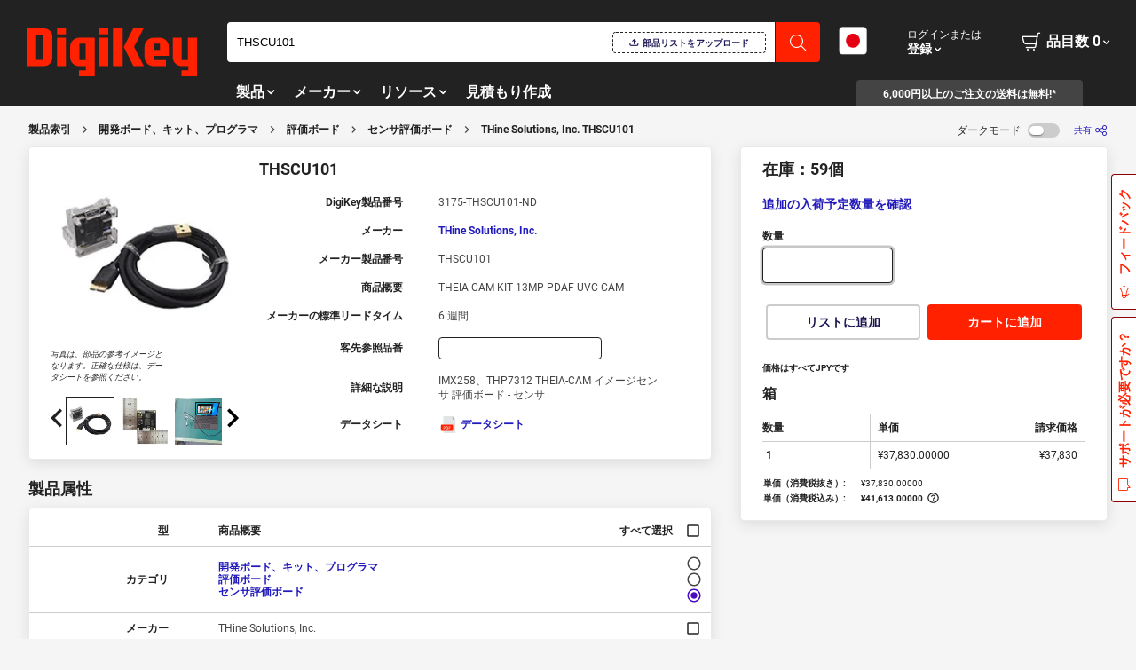

--- FILE ---
content_type: text/html; charset=utf-8
request_url: https://www.digikey.jp/ja/products/detail/thine-solutions-inc/THSCU101/13998068?s=N4IgTCBcDaICoAkDKBhAqgRgAwZAXQF8g
body_size: 72257
content:
<!DOCTYPE html><html lang="ja-jp" dir="ltr"><head><meta charSet="utf-8" data-next-head=""/><meta name="viewport" content="minimum-scale=1, initial-scale=1, width=device-width, shrink-to-fit=no" data-next-head=""/><title data-next-head="">THSCU101 THine Solutions, Inc. | 開発ボード、キット、プログラマ | DigiKey</title><link rel="canonical" href="https://www.digikey.jp/ja/products/detail/thine-solutions-inc/THSCU101/13998068" data-next-head=""/><meta name="keywords" content="THSCU101, THine Solutions, Inc., センサ評価ボード" data-next-head=""/><meta name="description" content="部品の即日出荷なら、DigiKeyにお任せ！THine Solutions, Inc.のTHSCU101 – IMX258、THP7312 THEIA-CAM イメージセンサ 評価ボード - センサ。DigiKeyの数百万の電子部品の価格と在庫をご覧ください！" data-next-head=""/><meta name="data-customerid" content="0" data-next-head=""/><meta name="data-ismarketplaceproduct" content="false" data-next-head=""/><meta name="data-supplierid" content="3175" data-next-head=""/><meta name="data-manufacturerid" content="3175" data-next-head=""/><meta name="data-partclass" content="69957" data-next-head=""/><meta property="og:title" content="THSCU101 | DigiKey Electronics" data-next-head=""/><meta property="og:type" content="website" data-next-head=""/><meta property="og:url" content="https://www.digikey.jp/ja/products/detail/thine-solutions-inc/THSCU101/13998068" data-next-head=""/><meta property="og:image" content="//mm.digikey.com/Volume0/opasdata/d220001/medias/images/4842/THSCU101.jpg" data-next-head=""/><meta property="og:description" content="部品の即日出荷なら、DigiKeyにお任せ！THine Solutions, Inc.のTHSCU101 – IMX258、THP7312 THEIA-CAM イメージセンサ 評価ボード - センサ。DigiKeyの数百万の電子部品の価格と在庫をご覧ください！" data-next-head=""/><meta property="og:site_name" content="DigiKey Electronics" data-next-head=""/><meta charSet="utf-8"/><meta name="generator" content="Digi-Key Search Engine"/><link rel="stylesheet" type="text/css" href="//sc-c.digikeyassets.com/-/media/Designer/Global/fonts/fonts.css?la=en&amp;ts=40b60453-8da6-4752-9420-2b35b16e0ca2"/><link rel="stylesheet" type="text/css" href="//www.digikey.jp/-/digit/global.min.css?v=1.0.2"/><link rel="stylesheet" type="text/css" href="//sc-c.digikeyassets.com/-/media/Designer/Header/ENav2021/CSS/combined.css?la=en&amp;ts=234a8716-fb9e-4b41-bbd9-59bffd6e53ef"/><link rel="stylesheet" type="text/css" href="//sc-c.digikeyassets.com/-/media/Designer/Header/ENav2021/CSS/banner.css?la=en&amp;ts=bcda0112-44f3-4ac8-bf0b-250044f38e41"/><link rel="stylesheet" type="text/css" href="//sc-c.digikeyassets.com/-/media/Designer/Header/ENav2021/CSS/cookie-notice.css?la=en&amp;ts=758ba19d-47ef-430b-a64b-eea72899a5f7"/><link rel="stylesheet" type="text/css" href="//sc-c.digikeyassets.com/-/media/Designer/Header/ENav2021/CSS/modal.css?la=en&amp;ts=408beedf-548c-4567-92b7-616070a9a2af"/><link rel="stylesheet" type="text/css" href="//sc-a.digikeyassets.com/-/media/Designer/Misc/SuggestionSearchBar/CSS/searchsuggest.css?la=en&amp;ts=41f98d6f-b221-4c88-a872-a91f60fe5338"/><link rel="stylesheet" type="text/css" href="//sc-b.digikeyassets.com/-/media/Designer/Footer/Footer%20Redesign/MVC/CSS/cobrowse.css?la=en&amp;ts=6087909a-ef4a-4385-9dfd-3c8415fcba01"/><link rel="stylesheet" type="text/css" href="//sc-a.digikeyassets.com/-/media/Designer/Footer/Footer%20Redesign/MVC/CSS/footer.css?la=en&amp;ts=fec33a3f-37ff-4b26-b44a-2d8dc44cfb8f"/><link rel="stylesheet" type="text/css" href="//sc-c.digikeyassets.com/-/media/Designer/Footer/Footer%20Redesign/MVC/CSS/intl-country-select-popup.css?la=en&amp;ts=0fb63111-2531-4d25-98ac-31bca9089fe2"/><link rel="stylesheet" type="text/css" href="//sc-b.digikeyassets.com/-/media/Designer/Footer/Footer%20Redesign/MVC/CSS/needHelp.css?la=en&amp;ts=be677505-44ac-4675-9af6-63f8864ec2e5"/><script type="text/javascript">window['__DK_STORE__'] = window['__DK_STORE__'] || {
    PRICING_REQUEST_TIMEOUT:6000,
    FEATURE_FLAG_MOSAIC_CART:undefined
  };</script><script type="text/javascript">window.__evergageinjected=true;</script><script src="//cdn.evgnet.com/beacon/digikey/production/scripts/evergage.min.js"></script><link rel="icon" type="image/png" href="https://www.digikey.com/-/media/Images/Favicons/FAV32"/>
<link rel="icon" type="image/svg+xml" href="https://www.digikey.com/-/media/Images/Favicons/DigiKey_App_Icon_32x32_rgb.svg"/><script async="" src="/lO2Z493J/init.js"></script><script type="module" src="https://www.digikey.com/-/digit/web-components/dk-web-components.esm.js?v=1.0.2"></script><script type="text/javascript">
  function dk_generate_sift_sid() {
    // Public Domain/MIT
    var d = new Date().getTime();//Timestamp
    var d2 = ((typeof performance !== 'undefined') && performance.now && (performance.now() * 1000)) || 0;//Time in microseconds since page-load or 0 if unsupported
    return 'xxxxxxxx-xxxx-4xxx-yxxx-xxxxxxxxxxxx'.replace(/[xy]/g, function (c) {
      var r = Math.random() * 16;//random number between 0 and 16
      if (d > 0) {//Use timestamp until depleted
        r = (d + r) % 16 | 0;
        d = Math.floor(d / 16);
      } else {//Use microseconds since page-load if supported
        r = (d2 + r) % 16 | 0;
        d2 = Math.floor(d2 / 16);
      }
      return (c === 'x' ? r : (r & 0x3 | 0x8)).toString(16);
    });
  }

  function dk_check_sift_sid() {
    var sessId = (function () {
      var nameEQ = 'dk_sft_ses=';
      var ca = document.cookie.split(';');
      for (var i = 0; i < ca.length; i++) {
          var c = ca[i];
          while (c.charAt(0) == ' ') c = c.substring(1, c.length);
          if (c.indexOf(nameEQ) == 0) return c.substring(nameEQ.length, c.length);
      }
      return null;
    })();

    if(sessId == null ) {
      var cookie_dom = location.hostname.match(/\.digikey\..*/)[0]
      var cookieValue = dk_generate_sift_sid(); 
      document.cookie = "dk_sft_ses="+cookieValue+";path=/;domain=" + cookie_dom
      return cookieValue
    } else {
      return sessId
    }
  }

  var _user_id = ''; // Set to the user's ID, username, or email address, or '' if not yet known.
  var _session_id = dk_check_sift_sid();
  var _sift = window._sift = window._sift || [];
  _sift.push(['_setAccount', 'b9e4beacfa']);
  _sift.push(['_setUserId', _user_id]);
  _sift.push(['_setSessionId', _session_id]);
  _sift.push(['_trackPageview']);
 
  (function() {
    function ls() {
      var e = document.createElement('script');
      e.src = 'https://cdn.sift.com/s.js';
      e.defer = true
      document.body.appendChild(e);
    }
    if (window.attachEvent) {
      window.attachEvent('onload', ls);
    } else {
      window.addEventListener('load', ls, false);
    }
  })();
</script>
<script>(function(w,d,s,l,i){w[l]=w[l]||[];w[l].push({'gtm.start':
new Date().getTime(),event:'gtm.js'});var f=d.getElementsByTagName(s)[0],
j=d.createElement(s),dl=l!='dataLayer'?'&l='+l:'';j.async=true;j.src=
'https://www.googletagmanager.com/gtm.js?id='+i+dl;f.parentNode.insertBefore(j,f);
})(window,document,'script','dataLayer','GTM-53KHTQK');</script>
<noscript data-n-css=""></noscript><script defer="" nomodule="" src="/products/_next/static/chunks/polyfills-42372ed130431b0a.js"></script><script defer="" src="/products/_next/static/chunks/176.77f7b002aa47b9e9.js"></script><script defer="" src="/products/_next/static/chunks/2449.59118f431fb90445.js"></script><script defer="" src="/products/_next/static/chunks/6214.a0a7302ccbb248ff.js"></script><script defer="" src="/products/_next/static/chunks/6164.c209044bdab15e1f.js"></script><script defer="" src="/products/_next/static/chunks/4782.3d655688a95ef2cd.js"></script><script defer="" src="/products/_next/static/chunks/5527.96b6009c61f2887a.js"></script><script defer="" src="/products/_next/static/chunks/3722.ded0bb36955d09de.js"></script><script defer="" src="/products/_next/static/chunks/9195.b8e00a49c6dbaa04.js"></script><script defer="" src="/products/_next/static/chunks/9891.53c61c15cc3f31e2.js"></script><script defer="" src="/products/_next/static/chunks/1233.faa53bd01cdff4ae.js"></script><script src="/products/_next/static/chunks/webpack-e0344ee397ae5eb5.js" defer=""></script><script src="/products/_next/static/chunks/framework-28e5e03760ee6aa2.js" defer=""></script><script src="/products/_next/static/chunks/main-cd7da5441ba9e01b.js" defer=""></script><script src="/products/_next/static/chunks/pages/_app-e1626aec6f763aa2.js" defer=""></script><script src="/products/_next/static/chunks/2281-5fe4f57f7ebde728.js" defer=""></script><script src="/products/_next/static/chunks/4989-a148c2da248b242a.js" defer=""></script><script src="/products/_next/static/chunks/7615-e8deb326747769f9.js" defer=""></script><script src="/products/_next/static/chunks/pages/detail-c419fc84a1d84681.js" defer=""></script><script src="/products/_next/static/atxuNWq0-mmzwYeLOEwqb/_buildManifest.js" defer=""></script><script src="/products/_next/static/atxuNWq0-mmzwYeLOEwqb/_ssgManifest.js" defer=""></script><style data-emotion="mui-css-global 4oxab2">html,body,*{touch-action:manipulation;}:root body #__next{background-color:#F5F5F5;color:#222222;min-width:375px;}[data-theme='dkdk'] body #__next{background-color:#444444;color:#FFFFFF;min-width:375px;}</style><style data-emotion="mui-css-global 1prfaxn">@-webkit-keyframes mui-auto-fill{from{display:block;}}@keyframes mui-auto-fill{from{display:block;}}@-webkit-keyframes mui-auto-fill-cancel{from{display:block;}}@keyframes mui-auto-fill-cancel{from{display:block;}}</style><style data-emotion="mui-css-global animation-c7515d">@-webkit-keyframes animation-c7515d{0%{opacity:1;}50%{opacity:0.4;}100%{opacity:1;}}@keyframes animation-c7515d{0%{opacity:1;}50%{opacity:0.4;}100%{opacity:1;}}</style><style data-emotion="mui-css 7hk5do 1cm4zze rm40pf 1vgq4a1 1wxaqej 1m9f9ho 1wwhuof 10qnpew 11fo197 1uzocx1 1ssfo 1wbz3t9 c9pui3 162sqo8 1d8yyci 1xnox0e 4ro0k3 13sljp9 azg0ic tpaq31 hf43vx 1t1h0x5 1m9pwf3 115xzy4 1h7anqn ee8zqb hyxlzm 19esiin 1kaz71b 1a2hgzy 8rnkcc jls96s kkh6uu 1d3bbye 194g2dx 4cp90e a74fdv fnfsby eaexpf 1cptrwr tuxzvu 1sn20hk oljwi7 160lcfe d36ytf p1y91i ovytge 6gfdbh 19hfu9v uab50h 1x3lv9h mt2ube 1hb60u9 1qvr0q dhs4q3 1gya3ze rfnosa 1bf0hx2 bp1rac a2e4ud 1bg0gtb 14hma19 1ul47bz 1qpw6j9 1bazpvj s6i8qh">.mui-css-7hk5do{-webkit-font-smoothing:antialiased;-moz-osx-font-smoothing:grayscale;box-sizing:border-box;-webkit-text-size-adjust:100%;color:#222222;font-family:Roboto,Noto Sans,Arial,Helvetica,sans-serif,dk;font-weight:400;font-size:0.8571428571428571rem;line-height:1.5;background-color:#F5F5F5;}@media print{.mui-css-7hk5do{background-color:#fff;}}.mui-css-7hk5do *,.mui-css-7hk5do *::before,.mui-css-7hk5do *::after{box-sizing:inherit;}.mui-css-7hk5do strong,.mui-css-7hk5do b{font-weight:700;}.mui-css-1cm4zze{width:100%;margin-left:auto;box-sizing:border-box;margin-right:auto;display:block;padding-left:16px;padding-right:16px;}@media (min-width:768px){.mui-css-1cm4zze{padding-left:24px;padding-right:24px;}}@media (min-width:1440px){.mui-css-1cm4zze{max-width:1440px;}}@media (min-width:0px){.mui-css-1cm4zze{padding-left:16px;padding-right:16px;}}@media (min-width:375px){.mui-css-1cm4zze{padding-left:16px;padding-right:16px;}}@media (min-width:768px){.mui-css-1cm4zze{padding-left:45px;padding-right:45px;}}@media (min-width:1024px){.mui-css-1cm4zze{padding-left:47px;padding-right:47px;}}@media (min-width:1232px){.mui-css-1cm4zze{padding-left:32px;padding-right:32px;}}@media (min-width:1440px){.mui-css-1cm4zze{padding-left:36px;padding-right:36px;}}.mui-css-1cm4zze.mui-css-1cm4zze::before{left:0;width:calc(100vw - (100vw - 100%));}.mui-css-rm40pf{box-sizing:border-box;display:-webkit-box;display:-webkit-flex;display:-ms-flexbox;display:flex;-webkit-box-flex-wrap:wrap;-webkit-flex-wrap:wrap;-ms-flex-wrap:wrap;flex-wrap:wrap;width:100%;-webkit-flex-direction:row;-ms-flex-direction:row;flex-direction:row;}@media (min-width:0px){.mui-css-rm40pf{width:calc(100% + 21px);margin-left:-21px;}.mui-css-rm40pf>.MuiGrid-item{padding-left:21px;}}@media (min-width:375px){.mui-css-rm40pf{width:calc(100% + 21px);margin-left:-21px;}.mui-css-rm40pf>.MuiGrid-item{padding-left:21px;}}@media (min-width:768px){.mui-css-rm40pf{width:calc(100% + 30px);margin-left:-30px;}.mui-css-rm40pf>.MuiGrid-item{padding-left:30px;}}@media (min-width:1024px){.mui-css-rm40pf{width:calc(100% + 30px);margin-left:-30px;}.mui-css-rm40pf>.MuiGrid-item{padding-left:30px;}}@media (min-width:1232px){.mui-css-rm40pf{width:calc(100% + 32px);margin-left:-32px;}.mui-css-rm40pf>.MuiGrid-item{padding-left:32px;}}@media (min-width:1440px){.mui-css-rm40pf{width:calc(100% + 32px);margin-left:-32px;}.mui-css-rm40pf>.MuiGrid-item{padding-left:32px;}}.mui-css-1vgq4a1{box-sizing:border-box;margin:0;-webkit-flex-direction:row;-ms-flex-direction:row;flex-direction:row;}@media (min-width:1024px){.mui-css-1vgq4a1{-webkit-flex-basis:58.333333%;-ms-flex-preferred-size:58.333333%;flex-basis:58.333333%;-webkit-box-flex:0;-webkit-flex-grow:0;-ms-flex-positive:0;flex-grow:0;max-width:58.333333%;}}@media (min-width:1232px){.mui-css-1vgq4a1{-webkit-flex-basis:64.285714%;-ms-flex-preferred-size:64.285714%;flex-basis:64.285714%;-webkit-box-flex:0;-webkit-flex-grow:0;-ms-flex-positive:0;flex-grow:0;max-width:64.285714%;}}@media (min-width:1440px){.mui-css-1vgq4a1{-webkit-flex-basis:64.285714%;-ms-flex-preferred-size:64.285714%;flex-basis:64.285714%;-webkit-box-flex:0;-webkit-flex-grow:0;-ms-flex-positive:0;flex-grow:0;max-width:64.285714%;}}.mui-css-1wxaqej{box-sizing:border-box;margin:0;-webkit-flex-direction:row;-ms-flex-direction:row;flex-direction:row;}.mui-css-1m9f9ho{background-color:#FFFFFF;color:#222222;-webkit-transition:box-shadow 300ms cubic-bezier(0.4, 0, 0.2, 1) 0ms;transition:box-shadow 300ms cubic-bezier(0.4, 0, 0.2, 1) 0ms;border-radius:4px;box-shadow:0px 2px 1px -1px rgba(0,0,0,0.2),0px 1px 1px 0px rgba(0,0,0,0.14),0px 1px 3px 0px rgba(0,0,0,0.12);background-image:none;border-radius:4px;padding:16px 24px;border:1px solid #EAEAEA;box-shadow:0px 4px 16px 0px rgba(0, 0, 0, 0.10);}@media (min-width:0px){.mui-css-1m9f9ho{padding:16px;}}@media (min-width:375px){.mui-css-1m9f9ho{padding:16px;}}@media (min-width:768px){.mui-css-1m9f9ho{padding:16px 24px;}}@media (min-width:1024px){.mui-css-1m9f9ho{padding:16px;}}@media (min-width:1232px){.mui-css-1m9f9ho{padding:16px 24px;}}@media (min-width:1440px){.mui-css-1m9f9ho{padding:16px 24px;}}.mui-css-1wwhuof{box-sizing:border-box;display:-webkit-box;display:-webkit-flex;display:-ms-flexbox;display:flex;-webkit-box-flex-wrap:wrap;-webkit-flex-wrap:wrap;-ms-flex-wrap:wrap;flex-wrap:wrap;width:100%;-webkit-flex-direction:row;-ms-flex-direction:row;flex-direction:row;-webkit-align-items:flex-start;-webkit-box-align:flex-start;-ms-flex-align:flex-start;align-items:flex-start;}@media (min-width:0px){.mui-css-1wwhuof{margin-top:-16px;}.mui-css-1wwhuof>.MuiGrid-item{padding-top:16px;}}@media (min-width:768px){.mui-css-1wwhuof{margin-top:-24px;}.mui-css-1wwhuof>.MuiGrid-item{padding-top:24px;}}@media (min-width:1024px){.mui-css-1wwhuof{margin-top:-16px;}.mui-css-1wwhuof>.MuiGrid-item{padding-top:16px;}}@media (min-width:1232px){.mui-css-1wwhuof{margin-top:-24px;}.mui-css-1wwhuof>.MuiGrid-item{padding-top:24px;}}@media (min-width:0px){.mui-css-1wwhuof{width:calc(100% + 16px);margin-left:-16px;}.mui-css-1wwhuof>.MuiGrid-item{padding-left:16px;}}@media (min-width:768px){.mui-css-1wwhuof{width:calc(100% + 24px);margin-left:-24px;}.mui-css-1wwhuof>.MuiGrid-item{padding-left:24px;}}@media (min-width:1024px){.mui-css-1wwhuof{width:calc(100% + 16px);margin-left:-16px;}.mui-css-1wwhuof>.MuiGrid-item{padding-left:16px;}}@media (min-width:1232px){.mui-css-1wwhuof{width:calc(100% + 24px);margin-left:-24px;}.mui-css-1wwhuof>.MuiGrid-item{padding-left:24px;}}@media (min-width:0px){.mui-css-1wwhuof{-webkit-box-pack:center;-ms-flex-pack:center;-webkit-justify-content:center;justify-content:center;}}@media (min-width:768px){.mui-css-1wwhuof{-webkit-box-pack:start;-ms-flex-pack:start;-webkit-justify-content:flex-start;justify-content:flex-start;}}@media (min-width:1024px){.mui-css-1wwhuof{-webkit-box-pack:center;-ms-flex-pack:center;-webkit-justify-content:center;justify-content:center;}}@media (min-width:1232px){.mui-css-1wwhuof{-webkit-box-pack:start;-ms-flex-pack:start;-webkit-justify-content:flex-start;justify-content:flex-start;}}.mui-css-10qnpew{display:-webkit-inline-box;display:-webkit-inline-flex;display:-ms-inline-flexbox;display:inline-flex;-webkit-align-items:center;-webkit-box-align:center;-ms-flex-align:center;align-items:center;-webkit-box-pack:center;-ms-flex-pack:center;-webkit-justify-content:center;justify-content:center;position:relative;box-sizing:border-box;-webkit-tap-highlight-color:transparent;background-color:transparent;outline:0;border:0;margin:0;border-radius:0;padding:0;cursor:pointer;-webkit-user-select:none;-moz-user-select:none;-ms-user-select:none;user-select:none;vertical-align:middle;-moz-appearance:none;-webkit-appearance:none;-webkit-text-decoration:none;text-decoration:none;color:inherit;text-align:center;-webkit-flex:0 0 auto;-ms-flex:0 0 auto;flex:0 0 auto;font-size:1.2857142857142856rem;padding:8px;border-radius:50%;overflow:visible;color:#221ABB;-webkit-transition:background-color 150ms cubic-bezier(0.4, 0, 0.2, 1) 0ms;transition:background-color 150ms cubic-bezier(0.4, 0, 0.2, 1) 0ms;padding:12px;font-size:1.5rem;}.mui-css-10qnpew::-moz-focus-inner{border-style:none;}.mui-css-10qnpew.Mui-disabled{pointer-events:none;cursor:default;}@media print{.mui-css-10qnpew{-webkit-print-color-adjust:exact;color-adjust:exact;}}.mui-css-10qnpew:hover{background-color:rgba(34, 26, 187, 0.04);}@media (hover: none){.mui-css-10qnpew:hover{background-color:transparent;}}.mui-css-10qnpew.Mui-disabled{background-color:transparent;color:rgba(0, 0, 0, 0.26);}.mui-css-11fo197{-webkit-user-select:none;-moz-user-select:none;-ms-user-select:none;user-select:none;width:1em;height:1em;display:inline-block;fill:currentColor;-webkit-flex-shrink:0;-ms-flex-negative:0;flex-shrink:0;-webkit-transition:fill 200ms cubic-bezier(0.4, 0, 0.2, 1) 0ms;transition:fill 200ms cubic-bezier(0.4, 0, 0.2, 1) 0ms;font-size:1.2857142857142856rem;}.mui-css-1uzocx1{box-sizing:border-box;margin:0;-webkit-flex-direction:row;-ms-flex-direction:row;flex-direction:row;-webkit-flex-basis:100%;-ms-flex-preferred-size:100%;flex-basis:100%;-webkit-box-flex:0;-webkit-flex-grow:0;-ms-flex-positive:0;flex-grow:0;max-width:100%;}@media (min-width:375px){.mui-css-1uzocx1{-webkit-flex-basis:100%;-ms-flex-preferred-size:100%;flex-basis:100%;-webkit-box-flex:0;-webkit-flex-grow:0;-ms-flex-positive:0;flex-grow:0;max-width:100%;}}@media (min-width:768px){.mui-css-1uzocx1{-webkit-flex-basis:0;-ms-flex-preferred-size:0;flex-basis:0;-webkit-box-flex:1;-webkit-flex-grow:1;-ms-flex-positive:1;flex-grow:1;max-width:100%;}}@media (min-width:1024px){.mui-css-1uzocx1{-webkit-flex-basis:100%;-ms-flex-preferred-size:100%;flex-basis:100%;-webkit-box-flex:0;-webkit-flex-grow:0;-ms-flex-positive:0;flex-grow:0;max-width:100%;}}@media (min-width:1232px){.mui-css-1uzocx1{-webkit-flex-basis:0;-ms-flex-preferred-size:0;flex-basis:0;-webkit-box-flex:1;-webkit-flex-grow:1;-ms-flex-positive:1;flex-grow:1;max-width:100%;}}@media (min-width:1440px){.mui-css-1uzocx1{-webkit-flex-basis:0;-ms-flex-preferred-size:0;flex-basis:0;-webkit-box-flex:1;-webkit-flex-grow:1;-ms-flex-positive:1;flex-grow:1;max-width:100%;}}.mui-css-1ssfo{display:table;width:100%;border-collapse:collapse;border-spacing:0;}.mui-css-1ssfo caption{font-family:Roboto,Noto Sans,Arial,Helvetica,sans-serif,dk;font-weight:400;font-size:0.75rem;line-height:1.43;padding:16px;color:#FFFFFF;text-align:left;caption-side:bottom;}.mui-css-1wbz3t9{display:table-header-group;}.mui-css-c9pui3{color:inherit;display:table-row;vertical-align:middle;outline:0;}.mui-css-c9pui3.MuiTableRow-hover:hover{background-color:rgba(0, 0, 0, 0.04);}.mui-css-c9pui3.Mui-selected{background-color:rgba(255, 33, 0, 0.08);}.mui-css-c9pui3.Mui-selected:hover{background-color:rgba(255, 33, 0, 0.12);}.mui-css-c9pui3.Mui-selected,.mui-css-c9pui3.Mui-selected:hover{background-color:#F5F5F5;}.mui-css-162sqo8{font-family:Roboto,Noto Sans,Arial,Helvetica,sans-serif,dk;font-weight:500;font-size:0.75rem;line-height:1.2857142857142856rem;display:table-cell;vertical-align:inherit;border-bottom:1px solid rgba(224, 224, 224, 1);text-align:left;padding:16px;color:#222222;border-color:#CCCCCC;}.mui-css-1d8yyci{display:-webkit-inline-box;display:-webkit-inline-flex;display:-ms-inline-flexbox;display:inline-flex;-webkit-align-items:center;-webkit-box-align:center;-ms-flex-align:center;align-items:center;-webkit-box-pack:center;-ms-flex-pack:center;-webkit-justify-content:center;justify-content:center;position:relative;box-sizing:border-box;-webkit-tap-highlight-color:transparent;background-color:transparent;outline:0;border:0;margin:0;border-radius:0;padding:0;cursor:pointer;-webkit-user-select:none;-moz-user-select:none;-ms-user-select:none;user-select:none;vertical-align:middle;-moz-appearance:none;-webkit-appearance:none;-webkit-text-decoration:none;text-decoration:none;color:inherit;text-align:center;-webkit-flex:0 0 auto;-ms-flex:0 0 auto;flex:0 0 auto;font-size:1.2857142857142856rem;padding:8px;border-radius:50%;overflow:visible;color:#221ABB;-webkit-transition:background-color 150ms cubic-bezier(0.4, 0, 0.2, 1) 0ms;transition:background-color 150ms cubic-bezier(0.4, 0, 0.2, 1) 0ms;padding:5px;font-size:0.9642857142857142rem;}.mui-css-1d8yyci::-moz-focus-inner{border-style:none;}.mui-css-1d8yyci.Mui-disabled{pointer-events:none;cursor:default;}@media print{.mui-css-1d8yyci{-webkit-print-color-adjust:exact;color-adjust:exact;}}.mui-css-1d8yyci:hover{background-color:rgba(34, 26, 187, 0.04);}@media (hover: none){.mui-css-1d8yyci:hover{background-color:transparent;}}.mui-css-1d8yyci.Mui-disabled{background-color:transparent;color:rgba(0, 0, 0, 0.26);}.mui-css-1xnox0e{display:table-row-group;}.mui-css-4ro0k3{font-family:Roboto,Noto Sans,Arial,Helvetica,sans-serif,dk;font-weight:400;font-size:0.75rem;line-height:1.43;display:table-cell;vertical-align:inherit;border-bottom:1px solid rgba(224, 224, 224, 1);text-align:left;padding:16px;color:#222222;border-color:#CCCCCC;}.mui-css-13sljp9{display:-webkit-inline-box;display:-webkit-inline-flex;display:-ms-inline-flexbox;display:inline-flex;-webkit-flex-direction:column;-ms-flex-direction:column;flex-direction:column;position:relative;min-width:0;padding:0;margin:0;border:0;vertical-align:top;}.mui-css-azg0ic{font-family:Roboto,Noto Sans,Arial,Helvetica,sans-serif,dk;font-weight:400;font-size:0.8571428571428571rem;line-height:1.4375em;color:#222222;box-sizing:border-box;position:relative;cursor:text;display:-webkit-inline-box;display:-webkit-inline-flex;display:-ms-inline-flexbox;display:inline-flex;-webkit-align-items:center;-webkit-box-align:center;-ms-flex-align:center;align-items:center;}.mui-css-azg0ic.Mui-disabled{color:rgba(0, 0, 0, 0.38);cursor:default;}.mui-css-tpaq31{font:inherit;letter-spacing:inherit;color:currentColor;padding:4px 0 5px;border:0;box-sizing:content-box;background:none;height:1.4375em;margin:0;-webkit-tap-highlight-color:transparent;display:block;min-width:0;width:100%;-webkit-animation-name:mui-auto-fill-cancel;animation-name:mui-auto-fill-cancel;-webkit-animation-duration:10ms;animation-duration:10ms;background-color:#FFFFFF;border:1px solid #222222;}.mui-css-tpaq31::-webkit-input-placeholder{color:currentColor;opacity:0.42;-webkit-transition:opacity 200ms cubic-bezier(0.4, 0, 0.2, 1) 0ms;transition:opacity 200ms cubic-bezier(0.4, 0, 0.2, 1) 0ms;}.mui-css-tpaq31::-moz-placeholder{color:currentColor;opacity:0.42;-webkit-transition:opacity 200ms cubic-bezier(0.4, 0, 0.2, 1) 0ms;transition:opacity 200ms cubic-bezier(0.4, 0, 0.2, 1) 0ms;}.mui-css-tpaq31:-ms-input-placeholder{color:currentColor;opacity:0.42;-webkit-transition:opacity 200ms cubic-bezier(0.4, 0, 0.2, 1) 0ms;transition:opacity 200ms cubic-bezier(0.4, 0, 0.2, 1) 0ms;}.mui-css-tpaq31::-ms-input-placeholder{color:currentColor;opacity:0.42;-webkit-transition:opacity 200ms cubic-bezier(0.4, 0, 0.2, 1) 0ms;transition:opacity 200ms cubic-bezier(0.4, 0, 0.2, 1) 0ms;}.mui-css-tpaq31:focus{outline:0;}.mui-css-tpaq31:invalid{box-shadow:none;}.mui-css-tpaq31::-webkit-search-decoration{-webkit-appearance:none;}label[data-shrink=false]+.MuiInputBase-formControl .mui-css-tpaq31::-webkit-input-placeholder{opacity:0!important;}label[data-shrink=false]+.MuiInputBase-formControl .mui-css-tpaq31::-moz-placeholder{opacity:0!important;}label[data-shrink=false]+.MuiInputBase-formControl .mui-css-tpaq31:-ms-input-placeholder{opacity:0!important;}label[data-shrink=false]+.MuiInputBase-formControl .mui-css-tpaq31::-ms-input-placeholder{opacity:0!important;}label[data-shrink=false]+.MuiInputBase-formControl .mui-css-tpaq31:focus::-webkit-input-placeholder{opacity:0.42;}label[data-shrink=false]+.MuiInputBase-formControl .mui-css-tpaq31:focus::-moz-placeholder{opacity:0.42;}label[data-shrink=false]+.MuiInputBase-formControl .mui-css-tpaq31:focus:-ms-input-placeholder{opacity:0.42;}label[data-shrink=false]+.MuiInputBase-formControl .mui-css-tpaq31:focus::-ms-input-placeholder{opacity:0.42;}.mui-css-tpaq31.Mui-disabled{opacity:1;-webkit-text-fill-color:rgba(0, 0, 0, 0.38);}.mui-css-tpaq31:-webkit-autofill{-webkit-animation-duration:5000s;animation-duration:5000s;-webkit-animation-name:mui-auto-fill;animation-name:mui-auto-fill;}.mui-css-tpaq31:focus{box-shadow:rgba(34, 34, 34, 0.25) 0 0 0 0.2rem;}.mui-css-hf43vx{box-sizing:border-box;margin:0;-webkit-flex-direction:row;-ms-flex-direction:row;flex-direction:row;}@media (min-width:375px){.mui-css-hf43vx{-webkit-flex-basis:0;-ms-flex-preferred-size:0;flex-basis:0;-webkit-box-flex:1;-webkit-flex-grow:1;-ms-flex-positive:1;flex-grow:1;max-width:100%;}}@media (min-width:768px){.mui-css-hf43vx{-webkit-flex-basis:0;-ms-flex-preferred-size:0;flex-basis:0;-webkit-box-flex:1;-webkit-flex-grow:1;-ms-flex-positive:1;flex-grow:1;max-width:100%;}}@media (min-width:1024px){.mui-css-hf43vx{-webkit-flex-basis:0;-ms-flex-preferred-size:0;flex-basis:0;-webkit-box-flex:1;-webkit-flex-grow:1;-ms-flex-positive:1;flex-grow:1;max-width:100%;}}@media (min-width:1232px){.mui-css-hf43vx{-webkit-flex-basis:0;-ms-flex-preferred-size:0;flex-basis:0;-webkit-box-flex:1;-webkit-flex-grow:1;-ms-flex-positive:1;flex-grow:1;max-width:100%;}}@media (min-width:1440px){.mui-css-hf43vx{-webkit-flex-basis:0;-ms-flex-preferred-size:0;flex-basis:0;-webkit-box-flex:1;-webkit-flex-grow:1;-ms-flex-positive:1;flex-grow:1;max-width:100%;}}.mui-css-1t1h0x5{display:-webkit-inline-box;display:-webkit-inline-flex;display:-ms-inline-flexbox;display:inline-flex;-webkit-align-items:center;-webkit-box-align:center;-ms-flex-align:center;align-items:center;-webkit-box-pack:center;-ms-flex-pack:center;-webkit-justify-content:center;justify-content:center;position:relative;box-sizing:border-box;-webkit-tap-highlight-color:transparent;background-color:transparent;outline:0;border:0;margin:0;border-radius:0;padding:0;cursor:pointer;-webkit-user-select:none;-moz-user-select:none;-ms-user-select:none;user-select:none;vertical-align:middle;-moz-appearance:none;-webkit-appearance:none;-webkit-text-decoration:none;text-decoration:none;color:inherit;padding:9px;border-radius:50%;color:#FFFFFF;color:#222222;padding:0;}.mui-css-1t1h0x5::-moz-focus-inner{border-style:none;}.mui-css-1t1h0x5.Mui-disabled{pointer-events:none;cursor:default;}@media print{.mui-css-1t1h0x5{-webkit-print-color-adjust:exact;color-adjust:exact;}}.mui-css-1t1h0x5:hover{background-color:rgba(255, 33, 0, 0.04);}@media (hover: none){.mui-css-1t1h0x5:hover{background-color:transparent;}}.mui-css-1t1h0x5.Mui-checked,.mui-css-1t1h0x5.MuiCheckbox-indeterminate{color:#FF2100;}.mui-css-1t1h0x5.Mui-disabled{color:rgba(0, 0, 0, 0.26);}.mui-css-1t1h0x5 svg{height:18px;margin:-2px;width:18px;}.mui-css-1t1h0x5.Mui-checked{color:#480BBE;}.mui-css-1t1h0x5.Mui-checked{position:relative;z-index:0;}.mui-css-1t1h0x5.Mui-checked:after{background-color:#FFFFFF;content:"";height:calc(100% - 4px);left:2px;position:absolute;top:2px;width:calc(100% - 4px);z-index:-1;}.mui-css-1m9pwf3{cursor:inherit;position:absolute;opacity:0;width:100%;height:100%;top:0;left:0;margin:0;padding:0;z-index:1;}.mui-css-115xzy4{font-family:Roboto,Noto Sans,Arial,Helvetica,sans-serif,dk;font-weight:400;font-size:0.75rem;line-height:1.43;display:table-cell;vertical-align:inherit;border-bottom:1px solid rgba(224, 224, 224, 1);text-align:right;padding:16px;color:#222222;-webkit-flex-direction:row-reverse;-ms-flex-direction:row-reverse;flex-direction:row-reverse;border-color:#CCCCCC;}.mui-css-1h7anqn{display:-webkit-box;display:-webkit-flex;display:-ms-flexbox;display:flex;-webkit-flex-direction:column;-ms-flex-direction:column;flex-direction:column;-webkit-box-flex-wrap:wrap;-webkit-flex-wrap:wrap;-ms-flex-wrap:wrap;flex-wrap:wrap;}.mui-css-ee8zqb{display:-webkit-inline-box;display:-webkit-inline-flex;display:-ms-inline-flexbox;display:inline-flex;-webkit-align-items:center;-webkit-box-align:center;-ms-flex-align:center;align-items:center;-webkit-box-pack:center;-ms-flex-pack:center;-webkit-justify-content:center;justify-content:center;position:relative;box-sizing:border-box;-webkit-tap-highlight-color:transparent;background-color:transparent;outline:0;border:0;margin:0;border-radius:0;padding:0;cursor:pointer;-webkit-user-select:none;-moz-user-select:none;-ms-user-select:none;user-select:none;vertical-align:middle;-moz-appearance:none;-webkit-appearance:none;-webkit-text-decoration:none;text-decoration:none;color:inherit;padding:9px;border-radius:50%;color:#FFFFFF;color:#444444;}.mui-css-ee8zqb::-moz-focus-inner{border-style:none;}.mui-css-ee8zqb.Mui-disabled{pointer-events:none;cursor:default;}@media print{.mui-css-ee8zqb{-webkit-print-color-adjust:exact;color-adjust:exact;}}.mui-css-ee8zqb:hover{background-color:rgba(255, 33, 0, 0.04);}@media (hover: none){.mui-css-ee8zqb:hover{background-color:transparent;}}.mui-css-ee8zqb.Mui-checked{color:#FF2100;}.mui-css-ee8zqb.Mui-disabled{color:rgba(0, 0, 0, 0.26);}.mui-css-ee8zqb.Mui-checked{color:#480BBE;}.mui-css-hyxlzm{position:relative;display:-webkit-box;display:-webkit-flex;display:-ms-flexbox;display:flex;}.mui-css-19esiin{-webkit-user-select:none;-moz-user-select:none;-ms-user-select:none;user-select:none;width:1em;height:1em;display:inline-block;fill:currentColor;-webkit-flex-shrink:0;-ms-flex-negative:0;flex-shrink:0;-webkit-transition:fill 200ms cubic-bezier(0.4, 0, 0.2, 1) 0ms;transition:fill 200ms cubic-bezier(0.4, 0, 0.2, 1) 0ms;font-size:1.2857142857142856rem;-webkit-transform:scale(1);-moz-transform:scale(1);-ms-transform:scale(1);transform:scale(1);}.mui-css-1kaz71b{-webkit-user-select:none;-moz-user-select:none;-ms-user-select:none;user-select:none;width:1em;height:1em;display:inline-block;fill:currentColor;-webkit-flex-shrink:0;-ms-flex-negative:0;flex-shrink:0;-webkit-transition:fill 200ms cubic-bezier(0.4, 0, 0.2, 1) 0ms;transition:fill 200ms cubic-bezier(0.4, 0, 0.2, 1) 0ms;font-size:1.2857142857142856rem;left:0;position:absolute;-webkit-transform:scale(0);-moz-transform:scale(0);-ms-transform:scale(0);transform:scale(0);-webkit-transition:-webkit-transform 150ms cubic-bezier(0.4, 0, 1, 1) 0ms;transition:transform 150ms cubic-bezier(0.4, 0, 1, 1) 0ms;}.mui-css-1a2hgzy{-webkit-user-select:none;-moz-user-select:none;-ms-user-select:none;user-select:none;width:1em;height:1em;display:inline-block;fill:currentColor;-webkit-flex-shrink:0;-ms-flex-negative:0;flex-shrink:0;-webkit-transition:fill 200ms cubic-bezier(0.4, 0, 0.2, 1) 0ms;transition:fill 200ms cubic-bezier(0.4, 0, 0.2, 1) 0ms;font-size:1.2857142857142856rem;left:0;position:absolute;-webkit-transform:scale(1);-moz-transform:scale(1);-ms-transform:scale(1);transform:scale(1);-webkit-transition:-webkit-transform 150ms cubic-bezier(0.0, 0, 0.2, 1) 0ms;transition:transform 150ms cubic-bezier(0.0, 0, 0.2, 1) 0ms;}.mui-css-8rnkcc{box-sizing:border-box;display:-webkit-box;display:-webkit-flex;display:-ms-flexbox;display:flex;-webkit-box-flex-wrap:wrap;-webkit-flex-wrap:wrap;-ms-flex-wrap:wrap;flex-wrap:wrap;width:100%;-webkit-flex-direction:row;-ms-flex-direction:row;flex-direction:row;-webkit-box-pack:justify;-webkit-justify-content:space-between;justify-content:space-between;}.mui-css-jls96s{display:-webkit-inline-box;display:-webkit-inline-flex;display:-ms-inline-flexbox;display:inline-flex;-webkit-align-items:center;-webkit-box-align:center;-ms-flex-align:center;align-items:center;-webkit-box-pack:center;-ms-flex-pack:center;-webkit-justify-content:center;justify-content:center;position:relative;box-sizing:border-box;-webkit-tap-highlight-color:transparent;background-color:transparent;outline:0;border:0;margin:0;border-radius:0;padding:0;cursor:pointer;-webkit-user-select:none;-moz-user-select:none;-ms-user-select:none;user-select:none;vertical-align:middle;-moz-appearance:none;-webkit-appearance:none;-webkit-text-decoration:none;text-decoration:none;color:inherit;font-family:Roboto,Noto Sans,Arial,Helvetica,sans-serif,dk;font-weight:500;font-size:0.8035714285714285rem;line-height:1.75;text-transform:uppercase;min-width:64px;padding:7px 21px;border-radius:4px;-webkit-transition:background-color 250ms cubic-bezier(0.4, 0, 0.2, 1) 0ms,box-shadow 250ms cubic-bezier(0.4, 0, 0.2, 1) 0ms,border-color 250ms cubic-bezier(0.4, 0, 0.2, 1) 0ms,color 250ms cubic-bezier(0.4, 0, 0.2, 1) 0ms;transition:background-color 250ms cubic-bezier(0.4, 0, 0.2, 1) 0ms,box-shadow 250ms cubic-bezier(0.4, 0, 0.2, 1) 0ms,border-color 250ms cubic-bezier(0.4, 0, 0.2, 1) 0ms,color 250ms cubic-bezier(0.4, 0, 0.2, 1) 0ms;border:1px solid rgba(26, 21, 82, 0.5);color:#1A1552;box-shadow:none;border:2px solid transparent;border-radius:4px;font-size:14px;font-weight:bold;height:32px;line-height:1;min-width:100px;padding:0 32px;text-transform:none;background-color:#FFFFFF;border:2px solid #CCCCCC;color:#1A1552;height:40px;min-width:120px;padding:0 40px;}.mui-css-jls96s::-moz-focus-inner{border-style:none;}.mui-css-jls96s.Mui-disabled{pointer-events:none;cursor:default;}@media print{.mui-css-jls96s{-webkit-print-color-adjust:exact;color-adjust:exact;}}.mui-css-jls96s:hover{-webkit-text-decoration:none;text-decoration:none;background-color:rgba(26, 21, 82, 0.04);border:1px solid #1A1552;}@media (hover: none){.mui-css-jls96s:hover{background-color:transparent;}}.mui-css-jls96s.Mui-disabled{color:rgba(0, 0, 0, 0.26);border:1px solid rgba(0, 0, 0, 0.26);}.mui-css-jls96s:hover{box-shadow:none;}.mui-css-jls96s.Mui-focusVisible{box-shadow:none;}.mui-css-jls96s:active{box-shadow:none;}.mui-css-jls96s.Mui-disabled{box-shadow:none;}.mui-css-jls96s.Mui-focusVisible{box-shadow:0 0 2px 2px #1A1552;}.mui-css-jls96s:hover{background-color:#F5F5F5;border:2px solid #CCCCCC;color:#1A1552;}.mui-css-kkh6uu{display:-webkit-inline-box;display:-webkit-inline-flex;display:-ms-inline-flexbox;display:inline-flex;-webkit-align-items:center;-webkit-box-align:center;-ms-flex-align:center;align-items:center;-webkit-box-pack:center;-ms-flex-pack:center;-webkit-justify-content:center;justify-content:center;position:relative;box-sizing:border-box;-webkit-tap-highlight-color:transparent;background-color:transparent;outline:0;border:0;margin:0;border-radius:0;padding:0;cursor:pointer;-webkit-user-select:none;-moz-user-select:none;-ms-user-select:none;user-select:none;vertical-align:middle;-moz-appearance:none;-webkit-appearance:none;-webkit-text-decoration:none;text-decoration:none;color:inherit;font-family:Roboto,Noto Sans,Arial,Helvetica,sans-serif,dk;font-weight:500;font-size:0.8035714285714285rem;line-height:1.75;text-transform:uppercase;min-width:64px;padding:8px 22px;border-radius:4px;-webkit-transition:background-color 250ms cubic-bezier(0.4, 0, 0.2, 1) 0ms,box-shadow 250ms cubic-bezier(0.4, 0, 0.2, 1) 0ms,border-color 250ms cubic-bezier(0.4, 0, 0.2, 1) 0ms,color 250ms cubic-bezier(0.4, 0, 0.2, 1) 0ms;transition:background-color 250ms cubic-bezier(0.4, 0, 0.2, 1) 0ms,box-shadow 250ms cubic-bezier(0.4, 0, 0.2, 1) 0ms,border-color 250ms cubic-bezier(0.4, 0, 0.2, 1) 0ms,color 250ms cubic-bezier(0.4, 0, 0.2, 1) 0ms;color:#FFFFFF;background-color:#FF2100;box-shadow:0px 3px 1px -2px rgba(0,0,0,0.2),0px 2px 2px 0px rgba(0,0,0,0.14),0px 1px 5px 0px rgba(0,0,0,0.12);box-shadow:none;border:2px solid transparent;border-radius:4px;font-size:14px;font-weight:bold;height:32px;line-height:1;min-width:100px;padding:0 32px;text-transform:none;height:40px;min-width:120px;padding:0 40px;}.mui-css-kkh6uu::-moz-focus-inner{border-style:none;}.mui-css-kkh6uu.Mui-disabled{pointer-events:none;cursor:default;}@media print{.mui-css-kkh6uu{-webkit-print-color-adjust:exact;color-adjust:exact;}}.mui-css-kkh6uu:hover{-webkit-text-decoration:none;text-decoration:none;background-color:#A20000;box-shadow:0px 2px 4px -1px rgba(0,0,0,0.2),0px 4px 5px 0px rgba(0,0,0,0.14),0px 1px 10px 0px rgba(0,0,0,0.12);}@media (hover: none){.mui-css-kkh6uu:hover{background-color:#FF2100;}}.mui-css-kkh6uu:active{box-shadow:0px 5px 5px -3px rgba(0,0,0,0.2),0px 8px 10px 1px rgba(0,0,0,0.14),0px 3px 14px 2px rgba(0,0,0,0.12);}.mui-css-kkh6uu.Mui-focusVisible{box-shadow:0px 3px 5px -1px rgba(0,0,0,0.2),0px 6px 10px 0px rgba(0,0,0,0.14),0px 1px 18px 0px rgba(0,0,0,0.12);}.mui-css-kkh6uu.Mui-disabled{color:rgba(0, 0, 0, 0.26);box-shadow:none;background-color:rgba(0, 0, 0, 0.12);}.mui-css-kkh6uu:hover{box-shadow:none;}.mui-css-kkh6uu.Mui-focusVisible{box-shadow:none;}.mui-css-kkh6uu:active{box-shadow:none;}.mui-css-kkh6uu.Mui-disabled{box-shadow:none;}.mui-css-kkh6uu.Mui-focusVisible{box-shadow:0 0 2px 2px #1A1552;}.mui-css-1d3bbye{box-sizing:border-box;display:-webkit-box;display:-webkit-flex;display:-ms-flexbox;display:flex;-webkit-box-flex-wrap:wrap;-webkit-flex-wrap:wrap;-ms-flex-wrap:wrap;flex-wrap:wrap;width:100%;-webkit-flex-direction:row;-ms-flex-direction:row;flex-direction:row;}.mui-css-194g2dx{box-sizing:border-box;margin:0;-webkit-flex-direction:row;-ms-flex-direction:row;flex-direction:row;-webkit-flex-basis:100%;-ms-flex-preferred-size:100%;flex-basis:100%;-webkit-box-flex:0;-webkit-flex-grow:0;-ms-flex-positive:0;flex-grow:0;max-width:100%;}@media (min-width:375px){.mui-css-194g2dx{-webkit-flex-basis:100%;-ms-flex-preferred-size:100%;flex-basis:100%;-webkit-box-flex:0;-webkit-flex-grow:0;-ms-flex-positive:0;flex-grow:0;max-width:100%;}}@media (min-width:768px){.mui-css-194g2dx{-webkit-flex-basis:100%;-ms-flex-preferred-size:100%;flex-basis:100%;-webkit-box-flex:0;-webkit-flex-grow:0;-ms-flex-positive:0;flex-grow:0;max-width:100%;}}@media (min-width:1024px){.mui-css-194g2dx{-webkit-flex-basis:100%;-ms-flex-preferred-size:100%;flex-basis:100%;-webkit-box-flex:0;-webkit-flex-grow:0;-ms-flex-positive:0;flex-grow:0;max-width:100%;}}@media (min-width:1232px){.mui-css-194g2dx{-webkit-flex-basis:100%;-ms-flex-preferred-size:100%;flex-basis:100%;-webkit-box-flex:0;-webkit-flex-grow:0;-ms-flex-positive:0;flex-grow:0;max-width:100%;}}@media (min-width:1440px){.mui-css-194g2dx{-webkit-flex-basis:100%;-ms-flex-preferred-size:100%;flex-basis:100%;-webkit-box-flex:0;-webkit-flex-grow:0;-ms-flex-positive:0;flex-grow:0;max-width:100%;}}.mui-css-4cp90e{display:block;background-color:rgba(34, 34, 34, 0.11);height:1.2em;-webkit-animation:animation-c7515d 1.5s ease-in-out 0.5s infinite;animation:animation-c7515d 1.5s ease-in-out 0.5s infinite;}.mui-css-a74fdv{box-sizing:border-box;display:-webkit-box;display:-webkit-flex;display:-ms-flexbox;display:flex;-webkit-box-flex-wrap:wrap;-webkit-flex-wrap:wrap;-ms-flex-wrap:wrap;flex-wrap:wrap;width:100%;-webkit-flex-direction:row;-ms-flex-direction:row;flex-direction:row;-webkit-column-gap:16px;column-gap:16px;}.mui-css-fnfsby{display:-webkit-inline-box;display:-webkit-inline-flex;display:-ms-inline-flexbox;display:inline-flex;-webkit-align-items:center;-webkit-box-align:center;-ms-flex-align:center;align-items:center;-webkit-box-pack:center;-ms-flex-pack:center;-webkit-justify-content:center;justify-content:center;position:relative;box-sizing:border-box;-webkit-tap-highlight-color:transparent;background-color:transparent;outline:0;border:0;margin:0;border-radius:0;padding:0;cursor:pointer;-webkit-user-select:none;-moz-user-select:none;-ms-user-select:none;user-select:none;vertical-align:middle;-moz-appearance:none;-webkit-appearance:none;-webkit-text-decoration:none;text-decoration:none;color:inherit;font-family:Roboto,Noto Sans,Arial,Helvetica,sans-serif,dk;font-weight:500;font-size:0.75rem;line-height:1.75;text-transform:uppercase;min-width:64px;padding:5px 15px;border-radius:4px;-webkit-transition:background-color 250ms cubic-bezier(0.4, 0, 0.2, 1) 0ms,box-shadow 250ms cubic-bezier(0.4, 0, 0.2, 1) 0ms,border-color 250ms cubic-bezier(0.4, 0, 0.2, 1) 0ms,color 250ms cubic-bezier(0.4, 0, 0.2, 1) 0ms;transition:background-color 250ms cubic-bezier(0.4, 0, 0.2, 1) 0ms,box-shadow 250ms cubic-bezier(0.4, 0, 0.2, 1) 0ms,border-color 250ms cubic-bezier(0.4, 0, 0.2, 1) 0ms,color 250ms cubic-bezier(0.4, 0, 0.2, 1) 0ms;border:1px solid rgba(26, 21, 82, 0.5);color:#1A1552;box-shadow:none;border:2px solid transparent;border-radius:4px;font-size:14px;font-weight:bold;height:32px;line-height:1;min-width:100px;padding:0 32px;text-transform:none;background-color:#FFFFFF;border:2px solid #CCCCCC;color:#1A1552;}.mui-css-fnfsby::-moz-focus-inner{border-style:none;}.mui-css-fnfsby.Mui-disabled{pointer-events:none;cursor:default;}@media print{.mui-css-fnfsby{-webkit-print-color-adjust:exact;color-adjust:exact;}}.mui-css-fnfsby:hover{-webkit-text-decoration:none;text-decoration:none;background-color:rgba(26, 21, 82, 0.04);border:1px solid #1A1552;}@media (hover: none){.mui-css-fnfsby:hover{background-color:transparent;}}.mui-css-fnfsby.Mui-disabled{color:rgba(0, 0, 0, 0.26);border:1px solid rgba(0, 0, 0, 0.26);}.mui-css-fnfsby:hover{box-shadow:none;}.mui-css-fnfsby.Mui-focusVisible{box-shadow:none;}.mui-css-fnfsby:active{box-shadow:none;}.mui-css-fnfsby.Mui-disabled{box-shadow:none;}.mui-css-fnfsby.Mui-focusVisible{box-shadow:0 0 2px 2px #1A1552;}.mui-css-fnfsby:hover{background-color:#F5F5F5;border:2px solid #CCCCCC;color:#1A1552;}.mui-css-eaexpf{display:-webkit-inline-box;display:-webkit-inline-flex;display:-ms-inline-flexbox;display:inline-flex;-webkit-align-items:center;-webkit-box-align:center;-ms-flex-align:center;align-items:center;-webkit-box-pack:center;-ms-flex-pack:center;-webkit-justify-content:center;justify-content:center;position:relative;box-sizing:border-box;-webkit-tap-highlight-color:transparent;background-color:transparent;outline:0;border:0;margin:0;border-radius:0;padding:0;cursor:pointer;-webkit-user-select:none;-moz-user-select:none;-ms-user-select:none;user-select:none;vertical-align:middle;-moz-appearance:none;-webkit-appearance:none;-webkit-text-decoration:none;text-decoration:none;color:inherit;font-family:Roboto,Noto Sans,Arial,Helvetica,sans-serif,dk;font-weight:500;font-size:0.75rem;line-height:1.75;text-transform:uppercase;min-width:64px;padding:5px 15px;border-radius:4px;-webkit-transition:background-color 250ms cubic-bezier(0.4, 0, 0.2, 1) 0ms,box-shadow 250ms cubic-bezier(0.4, 0, 0.2, 1) 0ms,border-color 250ms cubic-bezier(0.4, 0, 0.2, 1) 0ms,color 250ms cubic-bezier(0.4, 0, 0.2, 1) 0ms;transition:background-color 250ms cubic-bezier(0.4, 0, 0.2, 1) 0ms,box-shadow 250ms cubic-bezier(0.4, 0, 0.2, 1) 0ms,border-color 250ms cubic-bezier(0.4, 0, 0.2, 1) 0ms,color 250ms cubic-bezier(0.4, 0, 0.2, 1) 0ms;border:1px solid rgba(255, 33, 0, 0.5);color:#FF2100;box-shadow:none;border:2px solid transparent;border-radius:4px;font-size:14px;font-weight:bold;height:32px;line-height:1;min-width:100px;padding:0 32px;text-transform:none;background-color:#FFFFFF;border:2px solid #FF2100;color:#FF2100;}.mui-css-eaexpf::-moz-focus-inner{border-style:none;}.mui-css-eaexpf.Mui-disabled{pointer-events:none;cursor:default;}@media print{.mui-css-eaexpf{-webkit-print-color-adjust:exact;color-adjust:exact;}}.mui-css-eaexpf:hover{-webkit-text-decoration:none;text-decoration:none;background-color:rgba(255, 33, 0, 0.04);border:1px solid #FF2100;}@media (hover: none){.mui-css-eaexpf:hover{background-color:transparent;}}.mui-css-eaexpf.Mui-disabled{color:rgba(0, 0, 0, 0.26);border:1px solid rgba(0, 0, 0, 0.12);}.mui-css-eaexpf:hover{box-shadow:none;}.mui-css-eaexpf.Mui-focusVisible{box-shadow:none;}.mui-css-eaexpf:active{box-shadow:none;}.mui-css-eaexpf.Mui-disabled{box-shadow:none;}.mui-css-eaexpf:hover{background-color:#A20000;border:2px solid #A20000;color:#fff;}.mui-css-1cptrwr{box-sizing:border-box;margin:0;-webkit-flex-direction:row;-ms-flex-direction:row;flex-direction:row;}@media (min-width:1024px){.mui-css-1cptrwr{-webkit-flex-basis:41.666667%;-ms-flex-preferred-size:41.666667%;flex-basis:41.666667%;-webkit-box-flex:0;-webkit-flex-grow:0;-ms-flex-positive:0;flex-grow:0;max-width:41.666667%;}}@media (min-width:1232px){.mui-css-1cptrwr{-webkit-flex-basis:35.714286%;-ms-flex-preferred-size:35.714286%;flex-basis:35.714286%;-webkit-box-flex:0;-webkit-flex-grow:0;-ms-flex-positive:0;flex-grow:0;max-width:35.714286%;}}@media (min-width:1440px){.mui-css-1cptrwr{-webkit-flex-basis:35.714286%;-ms-flex-preferred-size:35.714286%;flex-basis:35.714286%;-webkit-box-flex:0;-webkit-flex-grow:0;-ms-flex-positive:0;flex-grow:0;max-width:35.714286%;}}.mui-css-tuxzvu{box-sizing:border-box;display:-webkit-box;display:-webkit-flex;display:-ms-flexbox;display:flex;-webkit-box-flex-wrap:wrap;-webkit-flex-wrap:wrap;-ms-flex-wrap:wrap;flex-wrap:wrap;width:100%;-webkit-flex-direction:row;-ms-flex-direction:row;flex-direction:row;margin-top:-8px;width:calc(100% + 8px);margin-left:-8px;}.mui-css-tuxzvu>.MuiGrid-item{padding-top:8px;}.mui-css-tuxzvu>.MuiGrid-item{padding-left:8px;}.mui-css-1sn20hk{box-sizing:border-box;margin:0;-webkit-flex-direction:row;-ms-flex-direction:row;flex-direction:row;-webkit-flex-basis:100%;-ms-flex-preferred-size:100%;flex-basis:100%;-webkit-box-flex:0;-webkit-flex-grow:0;-ms-flex-positive:0;flex-grow:0;max-width:100%;}@media (min-width:375px){.mui-css-1sn20hk{-webkit-flex-basis:100%;-ms-flex-preferred-size:100%;flex-basis:100%;-webkit-box-flex:0;-webkit-flex-grow:0;-ms-flex-positive:0;flex-grow:0;max-width:100%;}}@media (min-width:768px){.mui-css-1sn20hk{-webkit-flex-basis:100%;-ms-flex-preferred-size:100%;flex-basis:100%;-webkit-box-flex:0;-webkit-flex-grow:0;-ms-flex-positive:0;flex-grow:0;max-width:100%;}}@media (min-width:1024px){.mui-css-1sn20hk{-webkit-flex-basis:41.666667%;-ms-flex-preferred-size:41.666667%;flex-basis:41.666667%;-webkit-box-flex:0;-webkit-flex-grow:0;-ms-flex-positive:0;flex-grow:0;max-width:41.666667%;}}@media (min-width:1232px){.mui-css-1sn20hk{-webkit-flex-basis:41.666667%;-ms-flex-preferred-size:41.666667%;flex-basis:41.666667%;-webkit-box-flex:0;-webkit-flex-grow:0;-ms-flex-positive:0;flex-grow:0;max-width:41.666667%;}}@media (min-width:1440px){.mui-css-1sn20hk{-webkit-flex-basis:41.666667%;-ms-flex-preferred-size:41.666667%;flex-basis:41.666667%;-webkit-box-flex:0;-webkit-flex-grow:0;-ms-flex-positive:0;flex-grow:0;max-width:41.666667%;}}.mui-css-oljwi7{font-family:Roboto,Noto Sans,Arial,Helvetica,sans-serif,dk;font-weight:400;font-size:0.8571428571428571rem;line-height:1.4375em;color:#222222;box-sizing:border-box;position:relative;cursor:text;display:-webkit-inline-box;display:-webkit-inline-flex;display:-ms-inline-flexbox;display:inline-flex;-webkit-align-items:center;-webkit-box-align:center;-ms-flex-align:center;align-items:center;width:100%;}.mui-css-oljwi7.Mui-disabled{color:rgba(0, 0, 0, 0.38);cursor:default;}.mui-css-160lcfe{box-sizing:border-box;margin:0;-webkit-flex-direction:row;-ms-flex-direction:row;flex-direction:row;-webkit-flex-basis:100%;-ms-flex-preferred-size:100%;flex-basis:100%;-webkit-box-flex:0;-webkit-flex-grow:0;-ms-flex-positive:0;flex-grow:0;max-width:100%;}@media (min-width:375px){.mui-css-160lcfe{-webkit-flex-basis:100%;-ms-flex-preferred-size:100%;flex-basis:100%;-webkit-box-flex:0;-webkit-flex-grow:0;-ms-flex-positive:0;flex-grow:0;max-width:100%;}}@media (min-width:768px){.mui-css-160lcfe{-webkit-flex-basis:100%;-ms-flex-preferred-size:100%;flex-basis:100%;-webkit-box-flex:0;-webkit-flex-grow:0;-ms-flex-positive:0;flex-grow:0;max-width:100%;}}@media (min-width:1024px){.mui-css-160lcfe{-webkit-flex-basis:58.333333%;-ms-flex-preferred-size:58.333333%;flex-basis:58.333333%;-webkit-box-flex:0;-webkit-flex-grow:0;-ms-flex-positive:0;flex-grow:0;max-width:58.333333%;}}@media (min-width:1232px){.mui-css-160lcfe{-webkit-flex-basis:58.333333%;-ms-flex-preferred-size:58.333333%;flex-basis:58.333333%;-webkit-box-flex:0;-webkit-flex-grow:0;-ms-flex-positive:0;flex-grow:0;max-width:58.333333%;}}@media (min-width:1440px){.mui-css-160lcfe{-webkit-flex-basis:58.333333%;-ms-flex-preferred-size:58.333333%;flex-basis:58.333333%;-webkit-box-flex:0;-webkit-flex-grow:0;-ms-flex-positive:0;flex-grow:0;max-width:58.333333%;}}.mui-css-d36ytf{box-sizing:border-box;display:-webkit-box;display:-webkit-flex;display:-ms-flexbox;display:flex;-webkit-box-flex-wrap:wrap;-webkit-flex-wrap:wrap;-ms-flex-wrap:wrap;flex-wrap:wrap;width:100%;margin:0;-webkit-flex-direction:row-reverse;-ms-flex-direction:row-reverse;flex-direction:row-reverse;-webkit-flex-basis:100%;-ms-flex-preferred-size:100%;flex-basis:100%;-webkit-box-flex:0;-webkit-flex-grow:0;-ms-flex-positive:0;flex-grow:0;max-width:100%;row-gap:8px;-webkit-box-pack:center;-ms-flex-pack:center;-webkit-justify-content:center;justify-content:center;-webkit-align-items:center;-webkit-box-align:center;-ms-flex-align:center;align-items:center;}@media (min-width:375px){.mui-css-d36ytf{-webkit-flex-basis:100%;-ms-flex-preferred-size:100%;flex-basis:100%;-webkit-box-flex:0;-webkit-flex-grow:0;-ms-flex-positive:0;flex-grow:0;max-width:100%;}}@media (min-width:768px){.mui-css-d36ytf{-webkit-flex-basis:100%;-ms-flex-preferred-size:100%;flex-basis:100%;-webkit-box-flex:0;-webkit-flex-grow:0;-ms-flex-positive:0;flex-grow:0;max-width:100%;}}@media (min-width:1024px){.mui-css-d36ytf{-webkit-flex-basis:100%;-ms-flex-preferred-size:100%;flex-basis:100%;-webkit-box-flex:0;-webkit-flex-grow:0;-ms-flex-positive:0;flex-grow:0;max-width:100%;}}@media (min-width:1232px){.mui-css-d36ytf{-webkit-flex-basis:100%;-ms-flex-preferred-size:100%;flex-basis:100%;-webkit-box-flex:0;-webkit-flex-grow:0;-ms-flex-positive:0;flex-grow:0;max-width:100%;}}@media (min-width:1440px){.mui-css-d36ytf{-webkit-flex-basis:100%;-ms-flex-preferred-size:100%;flex-basis:100%;-webkit-box-flex:0;-webkit-flex-grow:0;-ms-flex-positive:0;flex-grow:0;max-width:100%;}}.mui-css-p1y91i{box-sizing:border-box;margin:0;-webkit-flex-direction:row;-ms-flex-direction:row;flex-direction:row;-webkit-flex-basis:100%;-ms-flex-preferred-size:100%;flex-basis:100%;-webkit-box-flex:0;-webkit-flex-grow:0;-ms-flex-positive:0;flex-grow:0;max-width:100%;}@media (min-width:375px){.mui-css-p1y91i{-webkit-flex-basis:100%;-ms-flex-preferred-size:100%;flex-basis:100%;-webkit-box-flex:0;-webkit-flex-grow:0;-ms-flex-positive:0;flex-grow:0;max-width:100%;}}@media (min-width:768px){.mui-css-p1y91i{-webkit-flex-basis:50%;-ms-flex-preferred-size:50%;flex-basis:50%;-webkit-box-flex:0;-webkit-flex-grow:0;-ms-flex-positive:0;flex-grow:0;max-width:50%;}}@media (min-width:1024px){.mui-css-p1y91i{-webkit-flex-basis:50%;-ms-flex-preferred-size:50%;flex-basis:50%;-webkit-box-flex:0;-webkit-flex-grow:0;-ms-flex-positive:0;flex-grow:0;max-width:50%;}}@media (min-width:1232px){.mui-css-p1y91i{-webkit-flex-basis:50%;-ms-flex-preferred-size:50%;flex-basis:50%;-webkit-box-flex:0;-webkit-flex-grow:0;-ms-flex-positive:0;flex-grow:0;max-width:50%;}}@media (min-width:1440px){.mui-css-p1y91i{-webkit-flex-basis:50%;-ms-flex-preferred-size:50%;flex-basis:50%;-webkit-box-flex:0;-webkit-flex-grow:0;-ms-flex-positive:0;flex-grow:0;max-width:50%;}}.mui-css-ovytge{display:-webkit-inline-box;display:-webkit-inline-flex;display:-ms-inline-flexbox;display:inline-flex;-webkit-align-items:center;-webkit-box-align:center;-ms-flex-align:center;align-items:center;-webkit-box-pack:center;-ms-flex-pack:center;-webkit-justify-content:center;justify-content:center;position:relative;box-sizing:border-box;-webkit-tap-highlight-color:transparent;background-color:transparent;outline:0;border:0;margin:0;border-radius:0;padding:0;cursor:pointer;-webkit-user-select:none;-moz-user-select:none;-ms-user-select:none;user-select:none;vertical-align:middle;-moz-appearance:none;-webkit-appearance:none;-webkit-text-decoration:none;text-decoration:none;color:inherit;font-family:Roboto,Noto Sans,Arial,Helvetica,sans-serif,dk;font-weight:500;font-size:0.8035714285714285rem;line-height:1.75;text-transform:uppercase;min-width:64px;padding:8px 22px;border-radius:4px;-webkit-transition:background-color 250ms cubic-bezier(0.4, 0, 0.2, 1) 0ms,box-shadow 250ms cubic-bezier(0.4, 0, 0.2, 1) 0ms,border-color 250ms cubic-bezier(0.4, 0, 0.2, 1) 0ms,color 250ms cubic-bezier(0.4, 0, 0.2, 1) 0ms;transition:background-color 250ms cubic-bezier(0.4, 0, 0.2, 1) 0ms,box-shadow 250ms cubic-bezier(0.4, 0, 0.2, 1) 0ms,border-color 250ms cubic-bezier(0.4, 0, 0.2, 1) 0ms,color 250ms cubic-bezier(0.4, 0, 0.2, 1) 0ms;color:#FFFFFF;background-color:#FF2100;box-shadow:0px 3px 1px -2px rgba(0,0,0,0.2),0px 2px 2px 0px rgba(0,0,0,0.14),0px 1px 5px 0px rgba(0,0,0,0.12);width:100%;box-shadow:none;border:2px solid transparent;border-radius:4px;font-size:14px;font-weight:bold;height:32px;line-height:1;min-width:100px;padding:0 32px;text-transform:none;height:40px;min-width:120px;padding:0 40px;}.mui-css-ovytge::-moz-focus-inner{border-style:none;}.mui-css-ovytge.Mui-disabled{pointer-events:none;cursor:default;}@media print{.mui-css-ovytge{-webkit-print-color-adjust:exact;color-adjust:exact;}}.mui-css-ovytge:hover{-webkit-text-decoration:none;text-decoration:none;background-color:#A20000;box-shadow:0px 2px 4px -1px rgba(0,0,0,0.2),0px 4px 5px 0px rgba(0,0,0,0.14),0px 1px 10px 0px rgba(0,0,0,0.12);}@media (hover: none){.mui-css-ovytge:hover{background-color:#FF2100;}}.mui-css-ovytge:active{box-shadow:0px 5px 5px -3px rgba(0,0,0,0.2),0px 8px 10px 1px rgba(0,0,0,0.14),0px 3px 14px 2px rgba(0,0,0,0.12);}.mui-css-ovytge.Mui-focusVisible{box-shadow:0px 3px 5px -1px rgba(0,0,0,0.2),0px 6px 10px 0px rgba(0,0,0,0.14),0px 1px 18px 0px rgba(0,0,0,0.12);}.mui-css-ovytge.Mui-disabled{color:rgba(0, 0, 0, 0.26);box-shadow:none;background-color:rgba(0, 0, 0, 0.12);}.mui-css-ovytge:hover{box-shadow:none;}.mui-css-ovytge.Mui-focusVisible{box-shadow:none;}.mui-css-ovytge:active{box-shadow:none;}.mui-css-ovytge.Mui-disabled{box-shadow:none;}.mui-css-ovytge.Mui-focusVisible{box-shadow:0 0 2px 2px #1A1552;}.mui-css-6gfdbh{display:-webkit-inline-box;display:-webkit-inline-flex;display:-ms-inline-flexbox;display:inline-flex;-webkit-align-items:center;-webkit-box-align:center;-ms-flex-align:center;align-items:center;-webkit-box-pack:center;-ms-flex-pack:center;-webkit-justify-content:center;justify-content:center;position:relative;box-sizing:border-box;-webkit-tap-highlight-color:transparent;background-color:transparent;outline:0;border:0;margin:0;border-radius:0;padding:0;cursor:pointer;-webkit-user-select:none;-moz-user-select:none;-ms-user-select:none;user-select:none;vertical-align:middle;-moz-appearance:none;-webkit-appearance:none;-webkit-text-decoration:none;text-decoration:none;color:inherit;font-family:Roboto,Noto Sans,Arial,Helvetica,sans-serif,dk;font-weight:500;font-size:0.8035714285714285rem;line-height:1.75;text-transform:uppercase;min-width:64px;padding:7px 21px;border-radius:4px;-webkit-transition:background-color 250ms cubic-bezier(0.4, 0, 0.2, 1) 0ms,box-shadow 250ms cubic-bezier(0.4, 0, 0.2, 1) 0ms,border-color 250ms cubic-bezier(0.4, 0, 0.2, 1) 0ms,color 250ms cubic-bezier(0.4, 0, 0.2, 1) 0ms;transition:background-color 250ms cubic-bezier(0.4, 0, 0.2, 1) 0ms,box-shadow 250ms cubic-bezier(0.4, 0, 0.2, 1) 0ms,border-color 250ms cubic-bezier(0.4, 0, 0.2, 1) 0ms,color 250ms cubic-bezier(0.4, 0, 0.2, 1) 0ms;border:1px solid rgba(26, 21, 82, 0.5);color:#1A1552;width:100%;box-shadow:none;border:2px solid transparent;border-radius:4px;font-size:14px;font-weight:bold;height:32px;line-height:1;min-width:100px;padding:0 32px;text-transform:none;background-color:#FFFFFF;border:2px solid #CCCCCC;color:#1A1552;height:40px;min-width:120px;padding:0 40px;}.mui-css-6gfdbh::-moz-focus-inner{border-style:none;}.mui-css-6gfdbh.Mui-disabled{pointer-events:none;cursor:default;}@media print{.mui-css-6gfdbh{-webkit-print-color-adjust:exact;color-adjust:exact;}}.mui-css-6gfdbh:hover{-webkit-text-decoration:none;text-decoration:none;background-color:rgba(26, 21, 82, 0.04);border:1px solid #1A1552;}@media (hover: none){.mui-css-6gfdbh:hover{background-color:transparent;}}.mui-css-6gfdbh.Mui-disabled{color:rgba(0, 0, 0, 0.26);border:1px solid rgba(0, 0, 0, 0.26);}.mui-css-6gfdbh:hover{box-shadow:none;}.mui-css-6gfdbh.Mui-focusVisible{box-shadow:none;}.mui-css-6gfdbh:active{box-shadow:none;}.mui-css-6gfdbh.Mui-disabled{box-shadow:none;}.mui-css-6gfdbh.Mui-focusVisible{box-shadow:0 0 2px 2px #1A1552;}.mui-css-6gfdbh:hover{background-color:#F5F5F5;border:2px solid #CCCCCC;color:#1A1552;}.mui-css-19hfu9v{font-family:Roboto,Noto Sans,Arial,Helvetica,sans-serif,dk;font-weight:500;font-size:0.75rem;line-height:1.2857142857142856rem;display:table-cell;vertical-align:inherit;border-bottom:1px solid rgba(224, 224, 224, 1);text-align:right;padding:16px;color:#222222;-webkit-flex-direction:row-reverse;-ms-flex-direction:row-reverse;flex-direction:row-reverse;border-color:#CCCCCC;}.mui-css-uab50h{display:table-footer-group;}.mui-css-1x3lv9h{box-sizing:border-box;margin:0;-webkit-flex-direction:row;-ms-flex-direction:row;flex-direction:row;-webkit-flex-basis:600%;-ms-flex-preferred-size:600%;flex-basis:600%;-webkit-box-flex:0;-webkit-flex-grow:0;-ms-flex-positive:0;flex-grow:0;max-width:600%;}@media (min-width:375px){.mui-css-1x3lv9h{-webkit-flex-basis:600%;-ms-flex-preferred-size:600%;flex-basis:600%;-webkit-box-flex:0;-webkit-flex-grow:0;-ms-flex-positive:0;flex-grow:0;max-width:600%;}}@media (min-width:768px){.mui-css-1x3lv9h{-webkit-flex-basis:200%;-ms-flex-preferred-size:200%;flex-basis:200%;-webkit-box-flex:0;-webkit-flex-grow:0;-ms-flex-positive:0;flex-grow:0;max-width:200%;}}@media (min-width:1024px){.mui-css-1x3lv9h{-webkit-flex-basis:100%;-ms-flex-preferred-size:100%;flex-basis:100%;-webkit-box-flex:0;-webkit-flex-grow:0;-ms-flex-positive:0;flex-grow:0;max-width:100%;}}@media (min-width:1232px){.mui-css-1x3lv9h{-webkit-flex-basis:100%;-ms-flex-preferred-size:100%;flex-basis:100%;-webkit-box-flex:0;-webkit-flex-grow:0;-ms-flex-positive:0;flex-grow:0;max-width:100%;}}@media (min-width:1440px){.mui-css-1x3lv9h{-webkit-flex-basis:100%;-ms-flex-preferred-size:100%;flex-basis:100%;-webkit-box-flex:0;-webkit-flex-grow:0;-ms-flex-positive:0;flex-grow:0;max-width:100%;}}.mui-css-mt2ube{box-sizing:border-box;display:-webkit-box;display:-webkit-flex;display:-ms-flexbox;display:flex;-webkit-box-flex-wrap:wrap;-webkit-flex-wrap:wrap;-ms-flex-wrap:wrap;flex-wrap:wrap;width:100%;margin:0;-webkit-flex-direction:row;-ms-flex-direction:row;flex-direction:row;-webkit-flex-basis:100%;-ms-flex-preferred-size:100%;flex-basis:100%;-webkit-box-flex:0;-webkit-flex-grow:0;-ms-flex-positive:0;flex-grow:0;max-width:100%;}@media (min-width:375px){.mui-css-mt2ube{-webkit-flex-basis:100%;-ms-flex-preferred-size:100%;flex-basis:100%;-webkit-box-flex:0;-webkit-flex-grow:0;-ms-flex-positive:0;flex-grow:0;max-width:100%;}}@media (min-width:768px){.mui-css-mt2ube{-webkit-flex-basis:100%;-ms-flex-preferred-size:100%;flex-basis:100%;-webkit-box-flex:0;-webkit-flex-grow:0;-ms-flex-positive:0;flex-grow:0;max-width:100%;}}@media (min-width:1024px){.mui-css-mt2ube{-webkit-flex-basis:100%;-ms-flex-preferred-size:100%;flex-basis:100%;-webkit-box-flex:0;-webkit-flex-grow:0;-ms-flex-positive:0;flex-grow:0;max-width:100%;}}@media (min-width:1232px){.mui-css-mt2ube{-webkit-flex-basis:100%;-ms-flex-preferred-size:100%;flex-basis:100%;-webkit-box-flex:0;-webkit-flex-grow:0;-ms-flex-positive:0;flex-grow:0;max-width:100%;}}@media (min-width:1440px){.mui-css-mt2ube{-webkit-flex-basis:100%;-ms-flex-preferred-size:100%;flex-basis:100%;-webkit-box-flex:0;-webkit-flex-grow:0;-ms-flex-positive:0;flex-grow:0;max-width:100%;}}.mui-css-1hb60u9{box-sizing:border-box;margin:0;-webkit-flex-direction:row;-ms-flex-direction:row;flex-direction:row;-webkit-flex-basis:83.333333%;-ms-flex-preferred-size:83.333333%;flex-basis:83.333333%;-webkit-box-flex:0;-webkit-flex-grow:0;-ms-flex-positive:0;flex-grow:0;max-width:83.333333%;}@media (min-width:375px){.mui-css-1hb60u9{-webkit-flex-basis:83.333333%;-ms-flex-preferred-size:83.333333%;flex-basis:83.333333%;-webkit-box-flex:0;-webkit-flex-grow:0;-ms-flex-positive:0;flex-grow:0;max-width:83.333333%;}}@media (min-width:768px){.mui-css-1hb60u9{-webkit-flex-basis:91.666667%;-ms-flex-preferred-size:91.666667%;flex-basis:91.666667%;-webkit-box-flex:0;-webkit-flex-grow:0;-ms-flex-positive:0;flex-grow:0;max-width:91.666667%;}}@media (min-width:1024px){.mui-css-1hb60u9{-webkit-flex-basis:91.666667%;-ms-flex-preferred-size:91.666667%;flex-basis:91.666667%;-webkit-box-flex:0;-webkit-flex-grow:0;-ms-flex-positive:0;flex-grow:0;max-width:91.666667%;}}@media (min-width:1232px){.mui-css-1hb60u9{-webkit-flex-basis:91.666667%;-ms-flex-preferred-size:91.666667%;flex-basis:91.666667%;-webkit-box-flex:0;-webkit-flex-grow:0;-ms-flex-positive:0;flex-grow:0;max-width:91.666667%;}}@media (min-width:1440px){.mui-css-1hb60u9{-webkit-flex-basis:91.666667%;-ms-flex-preferred-size:91.666667%;flex-basis:91.666667%;-webkit-box-flex:0;-webkit-flex-grow:0;-ms-flex-positive:0;flex-grow:0;max-width:91.666667%;}}.mui-css-1qvr0q{box-sizing:border-box;margin:0;-webkit-flex-direction:row;-ms-flex-direction:row;flex-direction:row;-webkit-flex-basis:16.666667%;-ms-flex-preferred-size:16.666667%;flex-basis:16.666667%;-webkit-box-flex:0;-webkit-flex-grow:0;-ms-flex-positive:0;flex-grow:0;max-width:16.666667%;}@media (min-width:375px){.mui-css-1qvr0q{-webkit-flex-basis:16.666667%;-ms-flex-preferred-size:16.666667%;flex-basis:16.666667%;-webkit-box-flex:0;-webkit-flex-grow:0;-ms-flex-positive:0;flex-grow:0;max-width:16.666667%;}}@media (min-width:768px){.mui-css-1qvr0q{-webkit-flex-basis:8.333333%;-ms-flex-preferred-size:8.333333%;flex-basis:8.333333%;-webkit-box-flex:0;-webkit-flex-grow:0;-ms-flex-positive:0;flex-grow:0;max-width:8.333333%;}}@media (min-width:1024px){.mui-css-1qvr0q{-webkit-flex-basis:8.333333%;-ms-flex-preferred-size:8.333333%;flex-basis:8.333333%;-webkit-box-flex:0;-webkit-flex-grow:0;-ms-flex-positive:0;flex-grow:0;max-width:8.333333%;}}@media (min-width:1232px){.mui-css-1qvr0q{-webkit-flex-basis:8.333333%;-ms-flex-preferred-size:8.333333%;flex-basis:8.333333%;-webkit-box-flex:0;-webkit-flex-grow:0;-ms-flex-positive:0;flex-grow:0;max-width:8.333333%;}}@media (min-width:1440px){.mui-css-1qvr0q{-webkit-flex-basis:8.333333%;-ms-flex-preferred-size:8.333333%;flex-basis:8.333333%;-webkit-box-flex:0;-webkit-flex-grow:0;-ms-flex-positive:0;flex-grow:0;max-width:8.333333%;}}.mui-css-dhs4q3{box-sizing:border-box;display:-webkit-box;display:-webkit-flex;display:-ms-flexbox;display:flex;-webkit-box-flex-wrap:wrap;-webkit-flex-wrap:wrap;-ms-flex-wrap:wrap;flex-wrap:wrap;width:100%;-webkit-flex-direction:row;-ms-flex-direction:row;flex-direction:row;position:relative;}.mui-css-1gya3ze{box-sizing:border-box;display:-webkit-box;display:-webkit-flex;display:-ms-flexbox;display:flex;-webkit-box-flex-wrap:nowrap;-webkit-flex-wrap:nowrap;-ms-flex-wrap:nowrap;flex-wrap:nowrap;width:100%;-webkit-flex-direction:row;-ms-flex-direction:row;flex-direction:row;width:calc(100% + 16px);margin-left:-16px;}.mui-css-1gya3ze>.MuiGrid-item{padding-left:16px;}.mui-css-rfnosa{box-sizing:border-box;-webkit-flex-direction:row;-ms-flex-direction:row;flex-direction:row;}.mui-css-1bf0hx2{box-sizing:border-box;display:-webkit-box;display:-webkit-flex;display:-ms-flexbox;display:flex;-webkit-box-flex-wrap:nowrap;-webkit-flex-wrap:nowrap;-ms-flex-wrap:nowrap;flex-wrap:nowrap;width:100%;margin:0;-webkit-flex-direction:row;-ms-flex-direction:row;flex-direction:row;width:calc(100% + 16px);margin-left:-16px;-webkit-flex-basis:calc(100% + 16px);-ms-flex-preferred-size:calc(100% + 16px);flex-basis:calc(100% + 16px);-webkit-box-flex:0;-webkit-flex-grow:0;-ms-flex-positive:0;flex-grow:0;max-width:calc(100% + 16px);}.mui-css-1bf0hx2>.MuiGrid-item{padding-left:16px;}@media (min-width:375px){.mui-css-1bf0hx2{-webkit-flex-basis:calc(100% + 16px);-ms-flex-preferred-size:calc(100% + 16px);flex-basis:calc(100% + 16px);-webkit-box-flex:0;-webkit-flex-grow:0;-ms-flex-positive:0;flex-grow:0;max-width:calc(100% + 16px);}}@media (min-width:768px){.mui-css-1bf0hx2{-webkit-flex-basis:calc(100% + 16px);-ms-flex-preferred-size:calc(100% + 16px);flex-basis:calc(100% + 16px);-webkit-box-flex:0;-webkit-flex-grow:0;-ms-flex-positive:0;flex-grow:0;max-width:calc(100% + 16px);}}@media (min-width:1024px){.mui-css-1bf0hx2{-webkit-flex-basis:calc(100% + 16px);-ms-flex-preferred-size:calc(100% + 16px);flex-basis:calc(100% + 16px);-webkit-box-flex:0;-webkit-flex-grow:0;-ms-flex-positive:0;flex-grow:0;max-width:calc(100% + 16px);}}@media (min-width:1232px){.mui-css-1bf0hx2{-webkit-flex-basis:calc(100% + 16px);-ms-flex-preferred-size:calc(100% + 16px);flex-basis:calc(100% + 16px);-webkit-box-flex:0;-webkit-flex-grow:0;-ms-flex-positive:0;flex-grow:0;max-width:calc(100% + 16px);}}@media (min-width:1440px){.mui-css-1bf0hx2{-webkit-flex-basis:calc(100% + 16px);-ms-flex-preferred-size:calc(100% + 16px);flex-basis:calc(100% + 16px);-webkit-box-flex:0;-webkit-flex-grow:0;-ms-flex-positive:0;flex-grow:0;max-width:calc(100% + 16px);}}.mui-css-bp1rac{box-sizing:border-box;margin:0;-webkit-flex-direction:row;-ms-flex-direction:row;flex-direction:row;-webkit-flex-basis:0;-ms-flex-preferred-size:0;flex-basis:0;-webkit-box-flex:1;-webkit-flex-grow:1;-ms-flex-positive:1;flex-grow:1;max-width:100%;}@media (min-width:375px){.mui-css-bp1rac{-webkit-flex-basis:0;-ms-flex-preferred-size:0;flex-basis:0;-webkit-box-flex:1;-webkit-flex-grow:1;-ms-flex-positive:1;flex-grow:1;max-width:100%;}}@media (min-width:768px){.mui-css-bp1rac{-webkit-flex-basis:0;-ms-flex-preferred-size:0;flex-basis:0;-webkit-box-flex:1;-webkit-flex-grow:1;-ms-flex-positive:1;flex-grow:1;max-width:100%;}}@media (min-width:1024px){.mui-css-bp1rac{-webkit-flex-basis:0;-ms-flex-preferred-size:0;flex-basis:0;-webkit-box-flex:1;-webkit-flex-grow:1;-ms-flex-positive:1;flex-grow:1;max-width:100%;}}@media (min-width:1232px){.mui-css-bp1rac{-webkit-flex-basis:0;-ms-flex-preferred-size:0;flex-basis:0;-webkit-box-flex:1;-webkit-flex-grow:1;-ms-flex-positive:1;flex-grow:1;max-width:100%;}}@media (min-width:1440px){.mui-css-bp1rac{-webkit-flex-basis:0;-ms-flex-preferred-size:0;flex-basis:0;-webkit-box-flex:1;-webkit-flex-grow:1;-ms-flex-positive:1;flex-grow:1;max-width:100%;}}.mui-css-a2e4ud{box-sizing:border-box;display:-webkit-box;display:-webkit-flex;display:-ms-flexbox;display:flex;-webkit-box-flex-wrap:nowrap;-webkit-flex-wrap:nowrap;-ms-flex-wrap:nowrap;flex-wrap:nowrap;width:100%;-webkit-flex-direction:row;-ms-flex-direction:row;flex-direction:row;}.mui-css-1bg0gtb{box-sizing:border-box;margin:0;-webkit-flex-direction:row;-ms-flex-direction:row;flex-direction:row;}@media (min-width:375px){.mui-css-1bg0gtb{-webkit-flex-basis:33.333333%;-ms-flex-preferred-size:33.333333%;flex-basis:33.333333%;-webkit-box-flex:0;-webkit-flex-grow:0;-ms-flex-positive:0;flex-grow:0;max-width:33.333333%;}}@media (min-width:768px){.mui-css-1bg0gtb{-webkit-flex-basis:33.333333%;-ms-flex-preferred-size:33.333333%;flex-basis:33.333333%;-webkit-box-flex:0;-webkit-flex-grow:0;-ms-flex-positive:0;flex-grow:0;max-width:33.333333%;}}@media (min-width:1024px){.mui-css-1bg0gtb{-webkit-flex-basis:33.333333%;-ms-flex-preferred-size:33.333333%;flex-basis:33.333333%;-webkit-box-flex:0;-webkit-flex-grow:0;-ms-flex-positive:0;flex-grow:0;max-width:33.333333%;}}@media (min-width:1232px){.mui-css-1bg0gtb{-webkit-flex-basis:33.333333%;-ms-flex-preferred-size:33.333333%;flex-basis:33.333333%;-webkit-box-flex:0;-webkit-flex-grow:0;-ms-flex-positive:0;flex-grow:0;max-width:33.333333%;}}@media (min-width:1440px){.mui-css-1bg0gtb{-webkit-flex-basis:33.333333%;-ms-flex-preferred-size:33.333333%;flex-basis:33.333333%;-webkit-box-flex:0;-webkit-flex-grow:0;-ms-flex-positive:0;flex-grow:0;max-width:33.333333%;}}.mui-css-14hma19{box-sizing:border-box;display:-webkit-box;display:-webkit-flex;display:-ms-flexbox;display:flex;-webkit-box-flex-wrap:nowrap;-webkit-flex-wrap:nowrap;-ms-flex-wrap:nowrap;flex-wrap:nowrap;width:100%;margin:0;-webkit-flex-direction:row;-ms-flex-direction:row;flex-direction:row;-webkit-align-items:center;-webkit-box-align:center;-ms-flex-align:center;align-items:center;}@media (min-width:375px){.mui-css-14hma19{-webkit-flex-basis:66.666667%;-ms-flex-preferred-size:66.666667%;flex-basis:66.666667%;-webkit-box-flex:0;-webkit-flex-grow:0;-ms-flex-positive:0;flex-grow:0;max-width:66.666667%;}}@media (min-width:768px){.mui-css-14hma19{-webkit-flex-basis:66.666667%;-ms-flex-preferred-size:66.666667%;flex-basis:66.666667%;-webkit-box-flex:0;-webkit-flex-grow:0;-ms-flex-positive:0;flex-grow:0;max-width:66.666667%;}}@media (min-width:1024px){.mui-css-14hma19{-webkit-flex-basis:66.666667%;-ms-flex-preferred-size:66.666667%;flex-basis:66.666667%;-webkit-box-flex:0;-webkit-flex-grow:0;-ms-flex-positive:0;flex-grow:0;max-width:66.666667%;}}@media (min-width:1232px){.mui-css-14hma19{-webkit-flex-basis:66.666667%;-ms-flex-preferred-size:66.666667%;flex-basis:66.666667%;-webkit-box-flex:0;-webkit-flex-grow:0;-ms-flex-positive:0;flex-grow:0;max-width:66.666667%;}}@media (min-width:1440px){.mui-css-14hma19{-webkit-flex-basis:66.666667%;-ms-flex-preferred-size:66.666667%;flex-basis:66.666667%;-webkit-box-flex:0;-webkit-flex-grow:0;-ms-flex-positive:0;flex-grow:0;max-width:66.666667%;}}.mui-css-1ul47bz{box-sizing:border-box;display:-webkit-box;display:-webkit-flex;display:-ms-flexbox;display:flex;-webkit-box-flex-wrap:wrap;-webkit-flex-wrap:wrap;-ms-flex-wrap:wrap;flex-wrap:wrap;width:100%;margin:0;-webkit-flex-direction:row;-ms-flex-direction:row;flex-direction:row;}.mui-css-1qpw6j9{box-sizing:border-box;margin:0;-webkit-flex-direction:row;-ms-flex-direction:row;flex-direction:row;display:-webkit-box;display:-webkit-flex;display:-ms-flexbox;display:flex;}@media (min-width:375px){.mui-css-1qpw6j9{-webkit-flex-basis:100%;-ms-flex-preferred-size:100%;flex-basis:100%;-webkit-box-flex:0;-webkit-flex-grow:0;-ms-flex-positive:0;flex-grow:0;max-width:100%;}}@media (min-width:768px){.mui-css-1qpw6j9{-webkit-flex-basis:100%;-ms-flex-preferred-size:100%;flex-basis:100%;-webkit-box-flex:0;-webkit-flex-grow:0;-ms-flex-positive:0;flex-grow:0;max-width:100%;}}@media (min-width:1024px){.mui-css-1qpw6j9{-webkit-flex-basis:100%;-ms-flex-preferred-size:100%;flex-basis:100%;-webkit-box-flex:0;-webkit-flex-grow:0;-ms-flex-positive:0;flex-grow:0;max-width:100%;}}@media (min-width:1232px){.mui-css-1qpw6j9{-webkit-flex-basis:100%;-ms-flex-preferred-size:100%;flex-basis:100%;-webkit-box-flex:0;-webkit-flex-grow:0;-ms-flex-positive:0;flex-grow:0;max-width:100%;}}@media (min-width:1440px){.mui-css-1qpw6j9{-webkit-flex-basis:100%;-ms-flex-preferred-size:100%;flex-basis:100%;-webkit-box-flex:0;-webkit-flex-grow:0;-ms-flex-positive:0;flex-grow:0;max-width:100%;}}.mui-css-1bazpvj{display:-webkit-inline-box;display:-webkit-inline-flex;display:-ms-inline-flexbox;display:inline-flex;-webkit-align-items:center;-webkit-box-align:center;-ms-flex-align:center;align-items:center;-webkit-box-pack:center;-ms-flex-pack:center;-webkit-justify-content:center;justify-content:center;position:relative;box-sizing:border-box;-webkit-tap-highlight-color:transparent;background-color:transparent;outline:0;border:0;margin:0;border-radius:0;padding:0;cursor:pointer;-webkit-user-select:none;-moz-user-select:none;-ms-user-select:none;user-select:none;vertical-align:middle;-moz-appearance:none;-webkit-appearance:none;-webkit-text-decoration:none;text-decoration:none;color:inherit;font-family:Roboto,Noto Sans,Arial,Helvetica,sans-serif,dk;font-weight:500;font-size:0.6964285714285714rem;line-height:1.75;text-transform:uppercase;min-width:64px;padding:4px 10px;border-radius:4px;-webkit-transition:background-color 250ms cubic-bezier(0.4, 0, 0.2, 1) 0ms,box-shadow 250ms cubic-bezier(0.4, 0, 0.2, 1) 0ms,border-color 250ms cubic-bezier(0.4, 0, 0.2, 1) 0ms,color 250ms cubic-bezier(0.4, 0, 0.2, 1) 0ms;transition:background-color 250ms cubic-bezier(0.4, 0, 0.2, 1) 0ms,box-shadow 250ms cubic-bezier(0.4, 0, 0.2, 1) 0ms,border-color 250ms cubic-bezier(0.4, 0, 0.2, 1) 0ms,color 250ms cubic-bezier(0.4, 0, 0.2, 1) 0ms;color:#FFFFFF;background-color:#FF2100;box-shadow:0px 3px 1px -2px rgba(0,0,0,0.2),0px 2px 2px 0px rgba(0,0,0,0.14),0px 1px 5px 0px rgba(0,0,0,0.12);box-shadow:none;border:2px solid transparent;border-radius:4px;font-size:14px;font-weight:bold;height:32px;line-height:1;min-width:100px;padding:0 32px;text-transform:none;font-size:12px;height:24px;min-width:70px;padding:0 24px;}.mui-css-1bazpvj::-moz-focus-inner{border-style:none;}.mui-css-1bazpvj.Mui-disabled{pointer-events:none;cursor:default;}@media print{.mui-css-1bazpvj{-webkit-print-color-adjust:exact;color-adjust:exact;}}.mui-css-1bazpvj:hover{-webkit-text-decoration:none;text-decoration:none;background-color:#A20000;box-shadow:0px 2px 4px -1px rgba(0,0,0,0.2),0px 4px 5px 0px rgba(0,0,0,0.14),0px 1px 10px 0px rgba(0,0,0,0.12);}@media (hover: none){.mui-css-1bazpvj:hover{background-color:#FF2100;}}.mui-css-1bazpvj:active{box-shadow:0px 5px 5px -3px rgba(0,0,0,0.2),0px 8px 10px 1px rgba(0,0,0,0.14),0px 3px 14px 2px rgba(0,0,0,0.12);}.mui-css-1bazpvj.Mui-focusVisible{box-shadow:0px 3px 5px -1px rgba(0,0,0,0.2),0px 6px 10px 0px rgba(0,0,0,0.14),0px 1px 18px 0px rgba(0,0,0,0.12);}.mui-css-1bazpvj.Mui-disabled{color:rgba(0, 0, 0, 0.26);box-shadow:none;background-color:rgba(0, 0, 0, 0.12);}.mui-css-1bazpvj:hover{box-shadow:none;}.mui-css-1bazpvj.Mui-focusVisible{box-shadow:none;}.mui-css-1bazpvj:active{box-shadow:none;}.mui-css-1bazpvj.Mui-disabled{box-shadow:none;}.mui-css-1bazpvj.Mui-focusVisible{box-shadow:0 0 2px 2px #1A1552;}.mui-css-s6i8qh{box-sizing:border-box;margin:0;-webkit-flex-direction:row;-ms-flex-direction:row;flex-direction:row;-webkit-flex-basis:100%;-ms-flex-preferred-size:100%;flex-basis:100%;-webkit-box-flex:0;-webkit-flex-grow:0;-ms-flex-positive:0;flex-grow:0;max-width:100%;}@media (min-width:375px){.mui-css-s6i8qh{-webkit-flex-basis:100%;-ms-flex-preferred-size:100%;flex-basis:100%;-webkit-box-flex:0;-webkit-flex-grow:0;-ms-flex-positive:0;flex-grow:0;max-width:100%;}}@media (min-width:768px){.mui-css-s6i8qh{-webkit-flex-basis:100%;-ms-flex-preferred-size:100%;flex-basis:100%;-webkit-box-flex:0;-webkit-flex-grow:0;-ms-flex-positive:0;flex-grow:0;max-width:100%;}}@media (min-width:1024px){.mui-css-s6i8qh{-webkit-flex-basis:58.333333%;-ms-flex-preferred-size:58.333333%;flex-basis:58.333333%;-webkit-box-flex:0;-webkit-flex-grow:0;-ms-flex-positive:0;flex-grow:0;max-width:58.333333%;}}@media (min-width:1232px){.mui-css-s6i8qh{-webkit-flex-basis:64.285714%;-ms-flex-preferred-size:64.285714%;flex-basis:64.285714%;-webkit-box-flex:0;-webkit-flex-grow:0;-ms-flex-positive:0;flex-grow:0;max-width:64.285714%;}}@media (min-width:1440px){.mui-css-s6i8qh{-webkit-flex-basis:64.285714%;-ms-flex-preferred-size:64.285714%;flex-basis:64.285714%;-webkit-box-flex:0;-webkit-flex-grow:0;-ms-flex-positive:0;flex-grow:0;max-width:64.285714%;}}</style><style data-emotion="tss-css vc2rv6-container 1x1j5pl-Detail-alternateAssociations 7psilw-cardDescription el9gcw-cardManufacturer 1a3d5n4-cardTitle 1x2903-detailsSection pohp11-footerButton 1tpc2vc-priceSection 1g67rqa-verticalAlignContainer 1ytodic-Link-anchor v5x8h3-cardGridContainer 1vt9202-cardGridItem 13pig8i-root 99hb28-Link-anchor-anchorCard 1abf7dr-Link-anchor-buttonAnchor 98a64z-cardFooter-Detail-cardFooter wipvkz-priceContainer-Detail-priceContainerBase 11p1igk-productCard-Detail-detailCard yusyu7-anchor 92j4xt-container 1ocixxs-paper ly3tuf-preserveDirection 1ghfq38-assCarousel 17gyawa-associationTitle 3ri4pk-cardGridContainer kc8nqx-itemMsg 1hdzzi2-titleMsgs 11th8f7-viewAllLink nrm999-anchor 1hgcirk-carouselMedia e7fakc-copyDiv 16a8po8-copyDivCentered 8oihuo-copyDivHeader q10a1s-mfrProdNumHeader 12rzqc1-table 121f0qn-tableHead nvfyle-td 1y82erm-tdBold 1i92suj-tdBreak dazkrn-tdBreakCms 1s2ei3h-th 1q0ghpz-tr 1n69r4k-formControl 1x725u2-inputBase u4vroc-quantityInput cqcolu-smallInputBaseInput tgn1kn-tdBreak-manuProductNumber 1wot2qb-carouselNav 13b8aiw-carouselNavContainer p4e9kp-container 8egm3c-photoDisclaimer 1o8d1kj-selectionContainer jnkgid-container ywzrf4-root s32cfn-root-iconButtonMediaCarousel 1vvv23k-container-root-root 1n7m62n-container-root 1l8uhlr-button 1ldlb69-buttonGrid 1iog0lb-checkbox 1y5858f-container tsu9t4-packageName 1q4jnfw-radio kx171p-searchButtonContainer 15znzdf-selectText 110lnqa-tableCell my7fuh-tableCellBold 8y8kah-tableCellBreak 1vs9p76-tableCellCheckBox 1agxsdl-tableCellDescription brzr0o-tableCellHead 1kh0d0a-tableCellHeadDescription 16icjpu-tableHead iue0qg-title j9l2xa-helpIcon 1dnu2n3-detailTable 14ck4h1-componentTitle eoffse-defaultDesc tm6amr-container p06kt0-subText 1v3bxpy-vatTable x9k44s-fakeAdditionalAnchor yzcfg7-qtyOptionHead 1ym6k0k-addButtonContainer tzgzpv-boldText 1j45tfa-message 18qyn75-table fz7dy5-tableCell 1ylar1x-boldText-firstTableCell p7mr9c-boldText-packaging 2gwzoq-boldText-tableCellHead 1vbidf-paddle-next ueviw5-categoryRowItem 8f1h7l-container-productCardImg">.tss-css-vc2rv6-container{min-height:45px;padding-bottom:8px;padding-top:16px;position:relative;}.tss-css-vc2rv6-container>div{height:100%;}.tss-css-vc2rv6-container::before{background-color:inherit;content:"";height:100%;left:-100vh;position:absolute;z-index:-1;}.tss-css-1x1j5pl-Detail-alternateAssociations{margin:16px 0px;-webkit-order:7;-ms-flex-order:7;order:7;overflow:hidden;}.tss-css-7psilw-cardDescription{color:#444444;font-size:13px;line-height:19px;margin:0;padding:4px 0;vertical-align:middle;}.tss-css-el9gcw-cardManufacturer{color:#444444;font-size:12px;font-style:italic;line-height:14px;margin:0;padding-bottom:16px;}.tss-css-1a3d5n4-cardTitle{color:#221ABB;font-size:16px;font-weight:bold;line-height:18px;margin:0;padding:0;}.tss-css-1x2903-detailsSection{width:100%;}.tss-css-pohp11-footerButton{width:100%;}.tss-css-1tpc2vc-priceSection{width:100%;}.tss-css-1g67rqa-verticalAlignContainer{height:100%;}.tss-css-1ytodic-Link-anchor{color:#221ABB;text-decoration-line:none;}.tss-css-1ytodic-Link-anchor:hover{text-decoration-line:underline;}.tss-css-v5x8h3-cardGridContainer{height:100%;padding-left:24px;}.tss-css-1vt9202-cardGridItem{display:-webkit-inline-box;display:-webkit-inline-flex;display:-ms-inline-flexbox;display:inline-flex;}.tss-css-1vt9202-cardGridItem p{word-break:break-word;}.tss-css-13pig8i-root{box-shadow:none;color:#666666;display:block;font-size:10px;height:80px;overflow:hidden;white-space:initial;width:80px;word-break:break-word;}.tss-css-13pig8i-root:hover{cursor:pointer;}.tss-css-99hb28-Link-anchor-anchorCard{color:#221ABB;text-decoration-line:none;width:100%;}.tss-css-99hb28-Link-anchor-anchorCard:hover{text-decoration-line:underline;}.tss-css-99hb28-Link-anchor-anchorCard:hover{text-decoration-line:none;}.tss-css-1abf7dr-Link-anchor-buttonAnchor{color:#221ABB;text-decoration-line:none;}.tss-css-1abf7dr-Link-anchor-buttonAnchor:hover{text-decoration-line:underline;}.tss-css-1abf7dr-Link-anchor-buttonAnchor:hover{-webkit-text-decoration:none;text-decoration:none;}.tss-css-98a64z-cardFooter-Detail-cardFooter{grid-gap:16px;-webkit-box-pack:space-evenly;-ms-flex-pack:space-evenly;-webkit-justify-content:space-evenly;justify-content:space-evenly;margin-top:32px;-webkit-align-items:flex-end;-webkit-box-align:flex-end;-ms-flex-align:flex-end;align-items:flex-end;display:-webkit-box;display:-webkit-flex;display:-ms-flexbox;display:flex;margin-top:0px;}.tss-css-wipvkz-priceContainer-Detail-priceContainerBase{background-color:#E6E6E6;border:1px solid #EAEAEA;border-radius:14px;color:#222222;display:block;font-size:12px;height:24px;margin-bottom:8px;min-width:70px;padding:3px 18px;vertical-align:middle;white-space:nowrap;width:auto;text-align:center;margin-bottom:0px;}.tss-css-11p1igk-productCard-Detail-detailCard{min-height:166px;min-width:362px;display:-webkit-box;display:-webkit-flex;display:-ms-flexbox;display:flex;-webkit-box-flex-wrap:wrap;-webkit-flex-wrap:wrap;-ms-flex-wrap:wrap;flex-wrap:wrap;-webkit-box-pack:justify;-webkit-justify-content:space-between;justify-content:space-between;max-width:362px;}.tss-css-yusyu7-anchor{color:#221ABB;text-decoration-line:none;}.tss-css-yusyu7-anchor:hover{text-decoration-line:underline;}.tss-css-92j4xt-container{margin:0px 0px 24px 0px;}@media print{.tss-css-92j4xt-container{margin-bottom:96px;}}.tss-css-1ocixxs-paper{padding:8px 0px 0px 0px;}.tss-css-ly3tuf-preserveDirection{direction:initial;}.tss-css-1ghfq38-assCarousel{margin:0px;overflow-x:hidden;-webkit-user-select:none;-moz-user-select:none;-ms-user-select:none;user-select:none;}@media (max-width:1023.95px){.tss-css-1ghfq38-assCarousel{overflow-x:scroll;}}.tss-css-1ghfq38-assCarousel:first-of-type{padding-left:0px;}.tss-css-17gyawa-associationTitle{border-bottom:1px solid #CCCCCC;color:#222222;font-size:18px;font-weight:bold;line-height:18px;padding-bottom:8px;}.tss-css-3ri4pk-cardGridContainer{margin-bottom:inherit;scrollbar-width:none;}.tss-css-kc8nqx-itemMsg{font-family:Roboto;font-size:12px;font-style:normal;font-weight:400;text-align:right;text-wrap:nowrap;}.tss-css-1hdzzi2-titleMsgs{padding-bottom:8px;}.tss-css-11th8f7-viewAllLink{color:#221ABB;font-size:12px;font-weight:700;padding:16px 0px 8px 8px;}.tss-css-nrm999-anchor{color:#221ABB;font-weight:bold;text-decoration-line:none;}.tss-css-nrm999-anchor:hover{text-decoration-line:underline;}.tss-css-1hgcirk-carouselMedia{width:235px;}.tss-css-e7fakc-copyDiv{-webkit-align-items:start;-webkit-box-align:start;-ms-flex-align:start;align-items:start;display:-webkit-box;display:-webkit-flex;display:-ms-flexbox;display:flex;-webkit-flex-direction:column;-ms-flex-direction:column;flex-direction:column;-webkit-box-flex-flow:row;-webkit-flex-flow:row;-ms-flex-flow:row;flex-flow:row;height:100%;-webkit-box-pack:justify;-webkit-justify-content:space-between;justify-content:space-between;width:auto;}.tss-css-e7fakc-copyDiv button{padding:0;visibility:hidden;width:27px;}@supports (-moz-appearance:none){.tss-css-e7fakc-copyDiv{height:inherit;}}.tss-css-16a8po8-copyDivCentered{-webkit-align-items:center;-webkit-box-align:center;-ms-flex-align:center;align-items:center;}.tss-css-8oihuo-copyDivHeader{display:-webkit-inline-box;display:-webkit-inline-flex;display:-ms-inline-flexbox;display:inline-flex;}.tss-css-q10a1s-mfrProdNumHeader{display:block;width:-webkit-fit-content;width:-moz-fit-content;width:fit-content;}.tss-css-q10a1s-mfrProdNumHeader.tss-css-q10a1s-mfrProdNumHeader:hover div.copy-to-clipboard button{visibility:visible;}@media (max-width:767.95px){.tss-css-q10a1s-mfrProdNumHeader div.copy-to-clipboard button{visibility:visible;}}@media (max-width:1023.95px){.tss-css-12rzqc1-table{margin-left:0;}}@media print{.tss-css-121f0qn-tableHead{break-inside:auto;display:table-header-group;}}.tss-css-nvfyle-td{border:none;color:#444444;font-size:12px;line-height:16px;padding:8px 0px;text-align:left;vertical-align:top;}.tss-css-nvfyle-td input{margin-bottom:0;}.tss-css-nvfyle-td svg{vertical-align:middle;}.tss-css-nvfyle-td.tss-css-nvfyle-td:last-of-type{padding:8px 0px;}.tss-css-nvfyle-td:nth-of-type(2){width:100%;}@media (max-width:767.95px){.tss-css-nvfyle-td{float:left;width:100%;}}.tss-css-1y82erm-tdBold{border:none;font-size:12px;font-weight:bold;letter-spacing:-0.17px;line-height:16px;padding:8px 8px;white-space:nowrap;}@media (max-width:767.95px){.tss-css-1y82erm-tdBold{clear:both;display:block;margin-bottom:-5px;padding:14px 0 0 0;}}@media print{.tss-css-1y82erm-tdBold{break-inside:avoid;margin:5px 0;white-space:nowrap;}}.tss-css-1i92suj-tdBreak{text-align:left;}@media print{.tss-css-1i92suj-tdBreak{break-inside:avoid;margin:5px 0;white-space:nowrap;}}.tss-css-dazkrn-tdBreakCms{padding:0px 32px 0px 0px;text-align:right;}@media print{.tss-css-dazkrn-tdBreakCms{break-inside:avoid;margin:5px 0;white-space:nowrap;}}@media (max-width:767.95px){.tss-css-dazkrn-tdBreakCms{padding:0px;text-align:left;}}.tss-css-1s2ei3h-th{border-bottom:solid 0px #CCCCCC;color:#222222;font-size:18px;font-weight:bold;line-height:18px;padding:0px 0px 12px 0px;}.tss-css-1s2ei3h-th a{-webkit-text-decoration:none;text-decoration:none;}.tss-css-1s2ei3h-th div{overflow-wrap:anywhere;}.tss-css-1q0ghpz-tr{height:0;min-width:64%;padding:0px 8px;}.tss-css-1q0ghpz-tr div.copy-to-clipboard:hover button{visibility:visible;}.tss-css-1q0ghpz-tr td:first-of-type:hover+td div.copy-to-clipboard button{visibility:visible;}@media (max-width:767.95px){.tss-css-1q0ghpz-tr div.copy-to-clipboard button{visibility:visible;}}.tss-css-1n69r4k-formControl{margin:24px 0px;width:100%;}.tss-css-1n69r4k-formControl:first-of-type{margin:0;}@media (max-width:1023.95px){.tss-css-1n69r4k-formControl{margin:0px 0px 24px 0px;}}label+.tss-css-1x725u2-inputBase{margin-top:24px;}.tss-css-u4vroc-quantityInput{border-radius:4px;font-size:14px;margin:0px 0px 0px 0px;padding:9px 16px;position:relative;-webkit-transition:border-color 300ms cubic-bezier(0.4, 0, 0.2, 1) 0ms,box-shadow 300ms cubic-bezier(0.4, 0, 0.2, 1) 0ms;transition:border-color 300ms cubic-bezier(0.4, 0, 0.2, 1) 0ms,box-shadow 300ms cubic-bezier(0.4, 0, 0.2, 1) 0ms;width:100%+50px;}@media (max-width:1023.95px){.tss-css-u4vroc-quantityInput{font-size:16px;width:33%;}}.tss-css-cqcolu-smallInputBaseInput{background-color:inherit;border-radius:4px;color:#666666;font-size:14px;height:23px;padding:0px 16px;position:relative;-webkit-transition:border-color 300ms cubic-bezier(0.4, 0, 0.2, 1) 0ms,box-shadow 300ms cubic-bezier(0.4, 0, 0.2, 1) 0ms;transition:border-color 300ms cubic-bezier(0.4, 0, 0.2, 1) 0ms,box-shadow 300ms cubic-bezier(0.4, 0, 0.2, 1) 0ms;width:150px;}@media (max-width:1023.95px){.tss-css-cqcolu-smallInputBaseInput{font-size:16px;}}.tss-css-tgn1kn-tdBreak-manuProductNumber{text-align:left;}@media print{.tss-css-tgn1kn-tdBreak-manuProductNumber{break-inside:avoid;margin:5px 0;white-space:nowrap;}}.tss-css-tgn1kn-tdBreak-manuProductNumber.tss-css-tgn1kn-tdBreak-manuProductNumber{color:#222222;display:inline-block;float:left;font-size:18px;line-height:18px;margin:0;padding:0;}.tss-css-1wot2qb-carouselNav{display:-webkit-inline-box;display:-webkit-inline-flex;display:-ms-inline-flexbox;display:inline-flex;margin-top:8px;}.tss-css-13b8aiw-carouselNavContainer{display:-webkit-inline-box;display:-webkit-inline-flex;display:-ms-inline-flexbox;display:inline-flex;-webkit-box-pack:justify;-webkit-justify-content:space-between;justify-content:space-between;margin-top:8px;width:100%;}.tss-css-13b8aiw-carouselNavContainer>button span{padding:0;}.tss-css-p4e9kp-container{position:relative;}.tss-css-8egm3c-photoDisclaimer{font-size:9px;font-style:italic;width:211px;}.tss-css-1o8d1kj-selectionContainer{margin:0 2px;}.tss-css-jnkgid-container{height:211px;margin:0 auto;width:211px;}.tss-css-ywzrf4-root{box-shadow:none;color:#666666;display:block;font-size:10px;height:211px;overflow:hidden;white-space:initial;width:211px;word-break:break-word;}.tss-css-ywzrf4-root:hover{cursor:pointer;}.tss-css-s32cfn-root-iconButtonMediaCarousel{border:none;border-radius:0px;color:inherit;padding:0;color:#000000;height:21px;margin:auto 0px;width:13px;}.tss-css-s32cfn-root-iconButtonMediaCarousel svg{margin:0px 2px;}.tss-css-s32cfn-root-iconButtonMediaCarousel:disabled{color:inherit;}.tss-css-s32cfn-root-iconButtonMediaCarousel:hover{background-color:unset;color:#222222;}.tss-css-s32cfn-root-iconButtonMediaCarousel svg{font-size:42px;}.tss-css-s32cfn-root-iconButtonMediaCarousel:hover{background-color:#FFFFFF;font-weight:bold;}.tss-css-1vvv23k-container-root-root{height:53px;margin:inherit;width:53px;box-shadow:none;box-shadow:0 0 0 1px #222222;}.tss-css-1vvv23k-container-root-root:hover{cursor:pointer;}.tss-css-1vvv23k-container-root-root:hover{cursor:pointer;}.tss-css-1n7m62n-container-root{height:53px;margin:inherit;width:53px;box-shadow:none;}.tss-css-1n7m62n-container-root:hover{cursor:pointer;}.tss-css-1l8uhlr-button{height:32px;}.tss-css-1ldlb69-buttonGrid{padding:0px 24px 16px;}.tss-css-1iog0lb-checkbox{margin:0px 8px;}.tss-css-1y5858f-container{margin:24px 0px 24px 0px;}@media print{.tss-css-1y5858f-container{margin:16px 0px 96px 0px;}}.tss-css-tsu9t4-packageName{padding-top:0px;}.tss-css-1q4jnfw-radio{color:#444444;margin:0;max-width:18px;padding:0;}.tss-css-1q4jnfw-radio svg{height:18px;width:18px;}.tss-css-kx171p-searchButtonContainer{padding-top:16px;}.tss-css-15znzdf-selectText{margin-right:8px;vertical-align:middle;}.tss-css-110lnqa-tableCell{-webkit-align-content:center;-ms-flex-line-pack:center;align-content:center;color:#444444;font-size:12px;line-height:14px;padding:5px 5px 5px 5px;}.tss-css-110lnqa-tableCell a{font-weight:bold;-webkit-text-decoration:none;text-decoration:none;}.tss-css-110lnqa-tableCell:last-of-child{padding:5px 5px 5px 5px;}.tss-css-my7fuh-tableCellBold{color:#222222;font-size:12px;font-weight:bold;line-height:16px;padding:5px;}.tss-css-8y8kah-tableCellBreak{text-align:right;}@media print{.tss-css-8y8kah-tableCellBreak{break-inside:avoid;margin:5px 0;white-space:nowrap;}}.tss-css-1vs9p76-tableCellCheckBox{padding:5px;text-align:right;width:32%;}@media print{.tss-css-1vs9p76-tableCellCheckBox{break-inside:avoid;margin:5px 0;white-space:nowrap;}}.tss-css-1agxsdl-tableCellDescription{padding:5px 0px 5px 46px;}.tss-css-1agxsdl-tableCellDescription tableCellBreak{text-align:left;}@media print{.tss-css-1agxsdl-tableCellDescription tableCellBreak{break-inside:avoid;font-weight:bold;margin:5px 0;white-space:nowrap;}}.tss-css-brzr0o-tableCellHead{color:#222222;font-size:12px;font-weight:bold;line-height:14px;padding:5px;text-transform:uppercase;}.tss-css-brzr0o-tableCellHead:last-of-type{padding:5px 5px 5px 0px;}@media (max-width:374.95px){.tss-css-brzr0o-tableCellHead:last-of-type span{display:block;}}.tss-css-1kh0d0a-tableCellHeadDescription{color:#222222;font-size:12px;font-weight:bold;line-height:14px;padding:5px;text-transform:uppercase;}.tss-css-1kh0d0a-tableCellHeadDescription:last-of-type{-webkit-align-items:flex-end;-webkit-box-align:flex-end;-ms-flex-align:flex-end;align-items:flex-end;padding:5px;}@media (max-width:374.95px){.tss-css-1kh0d0a-tableCellHeadDescription:last-of-type span{display:block;}}.tss-css-16icjpu-tableHead{padding:5px;}@media print{.tss-css-16icjpu-tableHead{break-inside:avoid;display:table-row-group;}}.tss-css-iue0qg-title{color:#222222;font-size:18px;font-weight:bold;line-height:18px;padding:0px 0px 12px 0px;}.tss-css-j9l2xa-helpIcon{display:-webkit-inline-box;display:-webkit-inline-flex;display:-ms-inline-flexbox;display:inline-flex;font-size:calc(100% + 4px);margin:0px 4px;padding:0;vertical-align:sub;}.tss-css-j9l2xa-helpIcon:hover{cursor:pointer;}.tss-css-1dnu2n3-detailTable{height:250px;margin-bottom:20px;}.tss-css-14ck4h1-componentTitle{font-size:18px;font-weight:bold;line-height:18px;padding:0px 0px 12px 0px;}.tss-css-eoffse-defaultDesc{font-size:14px;margin:0px 0px 16px 0px;}.tss-css-tm6amr-container{margin:0px 0px 40px 0px;}@media (max-width:1023.95px){.tss-css-tm6amr-container{margin:32px 0px 0px 0px;}}.tss-css-p06kt0-subText{color:#444444;font-size:14px;line-height:21px;padding:0;}.tss-css-p06kt0-subText:not(:empty){padding:0px 0px 8px 0px;}.tss-css-1v3bxpy-vatTable{border-collapse:collapse;text-align:left;}.tss-css-1v3bxpy-vatTable th{padding-right:16px;}.tss-css-x9k44s-fakeAdditionalAnchor{color:#221ABB;display:inline-block;font-weight:bold;padding:8px 0px;}.tss-css-x9k44s-fakeAdditionalAnchor:hover{cursor:pointer;-webkit-text-decoration:underline;text-decoration:underline;}.tss-css-yzcfg7-qtyOptionHead{font-size:12px;font-weight:bold;padding-bottom:4px;text-transform:uppercase;}.tss-css-1ym6k0k-addButtonContainer{padding:0px 4px;width:100%;}@media (max-width:1023.95px){.tss-css-1ym6k0k-addButtonContainer{padding:4px 4px;}}.tss-css-tzgzpv-boldText{font-weight:bold;}.tss-css-1j45tfa-message{color:#444444;font-size:12px;padding:0;}.tss-css-1j45tfa-message>div{margin:8px 0px 0px;}.tss-css-1j45tfa-message>div>div{margin:8px 0px 0px;}.tss-css-1j45tfa-message:not(:empty){padding:0px 12px 8px 0px;}.tss-css-18qyn75-table{break-after:auto;margin-bottom:8px;table-layout:fixed;}.tss-css-18qyn75-table td:nth-of-type(2),.tss-css-18qyn75-table th:nth-of-type(2){border-left:1px solid #CCCCCC;}.tss-css-18qyn75-table tr{border-bottom:1px solid #CCCCCC;border-top:1px solid #CCCCCC;break-after:auto;break-inside:avoid;}.tss-css-fz7dy5-tableCell{border:none;font-size:12px;line-height:14px;padding:8px;white-space:nowrap;}.tss-css-fz7dy5-tableCell a{-webkit-text-decoration:none;text-decoration:none;}@media print{.tss-css-fz7dy5-tableCell{align:left;break-after:auto;break-inside:avoid;font-size:10px;padding:0px;}}.tss-css-1ylar1x-boldText-firstTableCell{font-weight:bold;border:none;color:#222222;display:-webkit-box;display:-webkit-flex;display:-ms-flexbox;display:flex;font-size:12px;line-height:14px;padding:8px 8px 8px 0px;text-transform:uppercase;white-space:normal;word-break:keep-all;}.tss-css-1ylar1x-boldText-firstTableCell>span{padding-left:4px;}@media print{.tss-css-1ylar1x-boldText-firstTableCell{align:left;padding:0px;}}.tss-css-p7mr9c-boldText-packaging{font-weight:bold;-webkit-align-items:center;-webkit-box-align:center;-ms-flex-align:center;align-items:center;border:none;color:#222222;display:-webkit-box;display:-webkit-flex;display:-ms-flexbox;display:flex;font-size:16px;line-height:0.75;padding:16px 0px;}.tss-css-p7mr9c-boldText-packaging>span{color:#480BBE;font-size:14px;margin-left:auto;}.tss-css-2gwzoq-boldText-tableCellHead{font-weight:bold;border:none;color:#222222;font-size:12px;line-height:14px;padding:8px;text-transform:uppercase;white-space:nowrap;word-break:keep-all;}.tss-css-1vbidf-paddle-next{background-color:#4B4B4B;border:none;bottom:0;color:#FFFFFF;cursor:pointer;height:48px;margin:auto;opacity:0.8;padding:2px;position:absolute;top:0;width:30px;z-index:100;border-radius:4px 0px 0px 4px;right:0;}.tss-css-1vbidf-paddle-next>svg{-webkit-transform:scaleX(1);-moz-transform:scaleX(1);-ms-transform:scaleX(1);transform:scaleX(1);}.tss-css-ueviw5-categoryRowItem{color:#221ABB;display:-webkit-box;display:-webkit-flex;display:-ms-flexbox;display:flex;padding-right:16px;}.tss-css-ueviw5-categoryRowItem:last-of-type{padding-right:0px;}.tss-css-8f1h7l-container-productCardImg{height:80px;margin:inherit;width:80px;display:block;margin:auto;}</style></head><body class="ltr"><div class="global-header-envelope" data-testid="header-test"><!-- Google Tag Manager (noscript) -->
<noscript><iframe src="https://www.googletagmanager.com/ns.html?id=GTM-53KHTQK"
height="0" width="0" style="display:none;visibility:hidden"></iframe></noscript>
<!-- End Google Tag Manager (noscript) -->



<header class="header flymenu" id="header">
    <img class="hidden" src="//www.digikey.com/mydigikey/home/setpflangcookie?lang=ja-JP" alt="">
    <div class="header__top">
        <span class="icon-bars flymenu__trigger"></span>
        <div class="logo-wrapper">
                <a href="/ja" class="header__logo" cookie-tracking="ref_page_event=Header Nav;ref_page_category=Logo" role="img" aria-label="DigiKey - Electronic Components Distributor"></a>
        </div>
        <div class="header__search">
            <div class="header__searchbar header-search-panel">
        <div class="searchbox-mask"></div>
    <div class="searchbox-inner dd-privacy-allow">
        <div class="searchbox-inner-searchtext" ref-page-event="Initiate Search">
            <input name="keywords" class="header__searchinput dkdirchanger product-search-text search-textbox" type="text" autocomplete="off" maxlength="100"   placeholder="キーワード / 品番で検索"   >
                <div id="suggested-search"></div>
        </div>
            <form id="uploadAListForm" enctype="multipart/form-data">
                <input id="myListFileInput" type="file" accept=".xlsx, .xls, .csv, .txt" multiple="true" class="uploadList-input">
                <button id="myListsBtn" class="uploadList dk-btn__secondary dk-btn--sm" track-data="ref_page_event=Upload List; event_state=Search Header">
                    <span>部品リストをアップロード</span>
                </button>
            </form>
        <div class="searchbox-inner-searchbutton">
            <button class="search-button" type="button" value="" id="header-search-button" cookie-event="header_flag=link;ref_page_event=Initiate%20Search">&#xf02e;</button>
        </div>
    </div>
</div>
<script type="text/javascript">
    window.addEventListener("DOMContentLoaded", function (event) { { searchBarModule() } });
</script>
        </div>
            <div class="flymenu__pin flymenu__my-account flymenu__section" cookie-event="ref_page_event=Header Nav" tabindex="0" data-index="4">
                <a class="flymenu__section-title authenticated link" id="my_digikey_logged_out" rel="nofollow" href="/MyDigiKey/Login?site=JP&amp;lang=ja&amp;returnurl={returnurl}">
                    <span class="my-account-line-1">ログインまたは</span>
                    <span class="my-account-line-2">登録</span>
                </a>
                <a class="flymenu__section-title authenticated link hidden" id="my_digikey_logged_in" href="/MyDigiKey?site=JP&amp;lang=ja">
                    <span class="my-account-line-1">{0} 様</span>
                    <span class="my-account-line-2">My DigiKey</span>
                </a>
                <div class="dropdown--my-digikey flymenu__section-contents">
                    <div class="flymenu__column" id="my_digikey_anon_links">
                        <ul class="flymenu__items">
                                        <li class="flymenu__item">
                <a class="flymenu__item-title" href="/orderHistory/guest/orderstatus">ご注文</a>
            </li>
            <li class="flymenu__item">
                <a class="flymenu__item-title" href="/MyDigiKey/Orders ">カート</a>
            </li>
            <li class="flymenu__item">
                <a class="flymenu__item-title" href="/ja/mylists/">部品リスト</a>
            </li>
            <li class="flymenu__item">
                <a class="flymenu__item-title" href="/ja/mylists/quotes">見積もり</a>
            </li>

                        </ul>
                        <div class="flymenu__login" id="my_digikey_login">
                            <span id="authControls__login">
                                <a class="dk-btn__primary dk-btn--block" rel="nofollow" href="/MyDigiKey/Login?site=JP&amp;lang=ja&amp;returnurl={returnurl}">ログイン</a>
                            </span>
                            <span id="authControls__register">
                                <a class="dk-btn__secondary dk-btn--block" href="/MyDigiKey/Register?site=JP&amp;lang=ja">登録</a>
                            </span>
                            <span>
                                <a class="dk-link" href="/ja/help/why-register">登録による特典</a>
                            </span>
                        </div>
                    </div>
                    <div class="flymenu__column hidden" id="my_digikey_links">
                        <ul class="flymenu__items">
                                        <li class="flymenu__item">
                <a class="flymenu__item-title" href="/MyDigiKey">myDigiKey</a>
            </li>
            <li class="flymenu__item">
                <a class="flymenu__item-title" href="/OrderHistory/List">ご注文</a>
            </li>
            <li class="flymenu__item">
                <a class="flymenu__item-title" href="/MyDigiKey/Orders ">カート</a>
            </li>
            <li class="flymenu__item">
                <a class="flymenu__item-title" href="/ja/mylists/">部品リスト</a>
            </li>
            <li class="flymenu__item">
                <a class="flymenu__item-title" href="/ja/mylists/quotes">見積もり</a>
            </li>

                            <li class="flymenu__item" id="authControls__logout" tabindex="0">
                                <a class="flymenu__item-title" track-data="ref_page_event=Log Out" href="/MyDigiKey/Logout">ログアウト</a>
                            </li>
                        </ul>
                    </div>
                </div>
            </div>

            <div class="flymenu__pin flymenu__flag">
                <a href="#" id="header__open-settings">
                            <img alt="設定の編集"   src   ="//sc-c.digikeyassets.com/-/media/Images/Global/Flags/Square/JP.png?la=en&amp;ts=ce32906a-a5ec-4a87-a3b6-cd589b4c371c"    width   ="48"    height   ="48"    loading   ="eager"   />

                </a>
            </div>

            <div class="flymenu__pin flymenu__cart flymenu__section" tabindex="0" data-index="3">
                <a class="flymenu__section-title resource--cart" href="/ordering/shoppingcart?lang=ja" cookie-event="ref_page_event=View%20Cart%20Icon">
                    <span class="cart-dropdown-title resource-text--dropdown">お客様の品目</span>
                    <span class="toggle--cart-total">0</span>
                </a>
                <div class="dropdown--cart flymenu__section-contents">
                    <a cookie-event="ref_page_event=View%20Cart" href="/ordering/shoppingcart?lang=ja" class="dk-btn__secondary dk-btn--block">カートを閲覧</a>
                    <a cookie-event="ref_page_event=View%20Cart" href="/ordering/shoppingcart" class="dk-btn__primary dk-btn--block cartcheckout">レジへ進む</a>
                    <p class="header-cart-ref freeshipping hidden">
                        <span class="freeshipping-title"></span>
                    </p>
                    <p class="header-cart-ref timetoship hidden">
                        <span class="timetoship-title"></span>
                        <span class="timetoship-timer"></span>
                    </p>
                    <p class="header-cart-ref timetoship shipping-disclaimer hidden"></p>
                </div>
            </div>
    </div>
</header>
<div class="flymenu" id="header__storage">
    <div class="header__bottom">
        <div class="flymenu__tray">
                <div class="logo-wrapper">
                    <a href="/ja" class="header__logo" cookie-tracking="ref_page_event=Header Nav;ref_page_category=Logo" role="img" aria-label="Digikey"></a>
                </div>
                <span class="flymenu__trigger icon-close"></span>
        </div>
        <div class="flymenu__nav-bar">
            <div class="flymenu__container">
                
<ul class="flymenu__sections" cookie-event="ref_page_event=Header Nav">
        <li class="flymenu__section ">
            


            <a class="flymenu__section-title" data-level="1" href="/ja/products">製品</a>

                    <div class="flymenu__section-contents" data-guid="e8632de9-aa38-4295-a70d-18c8b1cd96a7">
                        



    <div class="flymenu__column">
        <a class="flymenu__back">
            戻る

        </a>


        <ul class="flymenu__items">


    <li class="flymenu__item flymenu__icon-headline">
        <a class="flymenu__item-title"  href="/ja/new-products">新製品</a>
    </li>


    <li class="flymenu__item ">
        <a class="flymenu__item-title"  data-level="2" href="/ja/products/category/オプトエレクトロニクス/7">LED/オプトエレクトロニクス</a>




    <div class="flymenu__column">
        <a class="flymenu__back">
            戻る

        </a>


        <ul class="">


    <li class="flymenu__item ">
        <a class="flymenu__item-title"  href="/ja/products/filter/led-cob-エンジン-モジュール-ストリップ/111">LED照明 - COB、エンジン、モジュール、ストリップ</a>
    </li>


    <li class="flymenu__item ">
        <a class="flymenu__item-title"  href="/ja/products/filter/ledカラー照明/125">LED照明 - カラー</a>
    </li>


    <li class="flymenu__item ">
        <a class="flymenu__item-title"  href="/ja/products/filter/led白色照明/124">LED照明 - 白色</a>
    </li>


    <li class="flymenu__item ">
        <a class="flymenu__item-title"  href="/ja/products/filter/led表示-ディスクリート/105">LED表示 - ディスクリート</a>
    </li>


    <li class="flymenu__item ">
        <a class="flymenu__item-title"  href="/ja/products/filter/lcd-oled-グラフィック/107">ディスプレイモジュール - LCD、OLED、グラフィック</a>
    </li>


    <li class="flymenu__item ">
        <a class="flymenu__item-title"  href="/ja/products/filter/lcd-oled文字-数字/99">ディスプレイモジュール - LCD、OLED文字/数字</a>
    </li>


    <li class="flymenu__item ">
        <a class="flymenu__item-title"  href="/ja/products/filter/led文字-数字/92">ディスプレイモジュール - LED文字/数字</a>
    </li>


    <li class="flymenu__item ">
        <a class="flymenu__item-title"  href="/ja/products/filter/パネルインジケータ-パイロットライト/108">パネルインジケータ、パイロットライト</a>
    </li>


    <li class="flymenu__item ">
        <a class="flymenu__item-title"  href="/ja/products/filter/レーザーダイオード-モジュール/95">レーザダイオード、モジュール</a>
    </li>


    <li class="flymenu__item ">
        <a class="flymenu__item-title"  href="/ja/products/filter/光ファイバトランシーバモジュール/118">光ファイバ - トランシーバモジュール</a>
    </li>


    <li class="flymenu__item ">
        <a class="flymenu__item-title"  href="/ja/products/filter/ライトパイプ/102">光学 - ライトパイプ</a>
    </li>


    <li class="flymenu__item ">
        <a class="flymenu__item-title"  href="/ja/products/filter/ledエミッタ-赤外線-紫外線-uv-可視光線/94">赤外線、UV、可視光エミッタ</a>
    </li>


    <li class="flymenu__item flymenu__more ">
        <a class="flymenu__item-title"  href="/ja/products/category/オプトエレクトロニクス/7">すべてを閲覧</a>
    </li>


<a href="/ja/products/filter/led-lighting-white/124?s=N4IgjCBcoLQdIDGUBmBDANgZwKYBoQB7KAbRABYB2AVhALGoGZKQBdAX06A">
        <div class="flymenu__featured" data-img="//sc-b.digikeyassets.com/-/media/Images/ENavHeader/main-cat-flyouts/2019/Q4/Product-Kingbright.jpg?la=en&amp;ts=24c48a69-b4a7-4060-bca2-ad03cb3f4141">
                <div class="flymenu__featured__logo" data-img="//sc-a.digikeyassets.com/-/media/Images/Vendors/A/web-ams.png?la=en&amp;ts=d5da9a6b-0b9b-4ab2-b007-0f52150d0993&amp;w=200&amp;h=100"></div>
            <span class="flymenu__featured-text">LED照明 - COB、エンジン、モジュール、ストリップ</span>
        </div>
</a>
        </ul>
    </div>
    </li>


    <li class="flymenu__item ">
        <a class="flymenu__item-title"  data-level="2" href="/ja/products/category/rfおよびワイヤレス/37">RFおよびワイヤレス</a>




    <div class="flymenu__column">
        <a class="flymenu__back">
            戻る

        </a>


        <ul class="">


    <li class="flymenu__item ">
        <a class="flymenu__item-title"  href="/ja/products/filter/rfアンテナ/875">RFアンテナ</a>
    </li>


    <li class="flymenu__item ">
        <a class="flymenu__item-title"  href="/ja/products/filter/rfアンプ/860">RFアンプ</a>
    </li>


    <li class="flymenu__item ">
        <a class="flymenu__item-title"  href="/ja/products/filter/rfシールド/867">RFシールド</a>
    </li>


    <li class="flymenu__item ">
        <a class="flymenu__item-title"  href="/ja/products/filter/rfスイッチ/865">RFスイッチ</a>
    </li>


    <li class="flymenu__item ">
        <a class="flymenu__item-title"  href="/ja/products/filter/rfトランシーバic/879">RFトランシーバIC</a>
    </li>


    <li class="flymenu__item ">
        <a class="flymenu__item-title"  href="/ja/products/filter/rfミキサ/861">RFミキサ</a>
    </li>


    <li class="flymenu__item ">
        <a class="flymenu__item-title"  href="/ja/products/filter/rfレシーバ-トランスミッタ-トランシーバ完成品/873">RFレシーバ、トランスミッタ、トランシーバ完成品</a>
    </li>


    <li class="flymenu__item ">
        <a class="flymenu__item-title"  href="/ja/products/filter/rf検出器/862">RF検出器</a>
    </li>


    <li class="flymenu__item ">
        <a class="flymenu__item-title"  href="/ja/products/filter/rfトランシーバモジュールとモデム/872">RF通信トランシーバモジュール</a>
    </li>


    <li class="flymenu__item ">
        <a class="flymenu__item-title"  href="/ja/products/filter/評価ボード/rf-rfid-ワイヤレス評価ボード/1165">RF評価および開発キット、ボード</a>
    </li>


    <li class="flymenu__item ">
        <a class="flymenu__item-title"  href="/ja/products/filter/rf方向性カプラ/850">RF方向性カプラ</a>
    </li>


    <li class="flymenu__item ">
        <a class="flymenu__item-title"  href="/ja/products/filter/バラン/849">バラン</a>
    </li>


    <li class="flymenu__item flymenu__more ">
        <a class="flymenu__item-title"  href="/ja/products/category/rfおよびワイヤレス/37">すべてを閲覧</a>
    </li>


<a href="/ja/products/filter/rf-receiver-transmitter-and-transceiver-finished-units/873?s=N4IgjCBcoLQdIDGUBmBDANgZwKYBoQB7KAbRADYAGAJhAF0BfJoA">
        <div class="flymenu__featured" data-img="//sc-c.digikeyassets.com/-/media/Images/ENavHeader/main-cat-flyouts/2019/Q4/Product-Laird-Corp.jpg?la=en&amp;ts=10ed7a86-c147-4d94-bc48-23acd06d6f2c">
                <div class="flymenu__featured__logo" data-img="//sc-b.digikeyassets.com/-/media/Images/Vendors/S/web-skyworks.png?la=en&amp;ts=231d4fd0-015b-4933-a26c-bf14968f1e62&amp;w=200&amp;h=100"></div>
            <span class="flymenu__featured-text">RFフロントエンド（LNA + PA）</span>
        </div>
</a>
        </ul>
    </div>
    </li>


    <li class="flymenu__item ">
        <a class="flymenu__item-title"  data-level="2" href="/ja/products/super-category/electromechanical/9">エレクトロメカニカル</a>




    <div class="flymenu__column">
        <a class="flymenu__back">
            戻る

        </a>


        <ul class="">


    <li class="flymenu__item ">
        <a class="flymenu__item-title"  data-level="3" href="/ja/products/category/オーディオ製品/10">オーディオ製品</a>




    <div class="flymenu__column">
        <a class="flymenu__back">
            戻る

        </a>


        <ul class="">


    <li class="flymenu__item ">
        <a class="flymenu__item-title"  href="/ja/products/filter/アクセサリ/159">アクセサリ</a>
    </li>


    <li class="flymenu__item ">
        <a class="flymenu__item-title"  href="/ja/products/filter/アラーム-ブザー-サイレン/157">アラーム、ブザー、およびサイレン</a>
    </li>


    <li class="flymenu__item ">
        <a class="flymenu__item-title"  href="/ja/products/filter/スピーカ/156">スピーカ</a>
    </li>


    <li class="flymenu__item ">
        <a class="flymenu__item-title"  href="/ja/products/filter/ブザー素子-ピエゾベンダー/160">ブザー素子、ピエゾベンダ</a>
    </li>


    <li class="flymenu__item ">
        <a class="flymenu__item-title"  href="/ja/products/filter/マイクロフォン/158">マイクロフォン</a>
    </li>
        </ul>
    </div>
    </li>


    <li class="flymenu__item ">
        <a class="flymenu__item-title"  data-level="3" href="/ja/products/category/スイッチ/15">スイッチ</a>




    <div class="flymenu__column">
        <a class="flymenu__back">
            戻る

        </a>


        <ul class="">


    <li class="flymenu__item ">
        <a class="flymenu__item-title"  href="/ja/products/filter/dipスイッチ/194">DIPスイッチ</a>
    </li>


    <li class="flymenu__item ">
        <a class="flymenu__item-title"  href="/ja/products/filter/アクセサリ/192">アクセサリ</a>
    </li>


    <li class="flymenu__item ">
        <a class="flymenu__item-title"  href="/ja/products/filter/アクセサリ-キャップ/210">アクセサリ - キャップ</a>
    </li>


    <li class="flymenu__item ">
        <a class="flymenu__item-title"  href="/ja/products/filter/押ボタンスイッチ/199">押ボタンスイッチ</a>
    </li>


    <li class="flymenu__item ">
        <a class="flymenu__item-title"  href="/ja/products/filter/キーロックスイッチ/196">キーロックスイッチ</a>
    </li>


    <li class="flymenu__item ">
        <a class="flymenu__item-title"  href="/ja/products/filter/磁気-リードスイッチ/193">磁気、リードスイッチ</a>
    </li>


    <li class="flymenu__item ">
        <a class="flymenu__item-title"  href="/ja/products/filter/リミットスイッチ/198">スナップアクション、リミットスイッチ</a>
    </li>


    <li class="flymenu__item ">
        <a class="flymenu__item-title"  href="/ja/products/filter/スライドスイッチ/213">スライドスイッチ</a>
    </li>


    <li class="flymenu__item ">
        <a class="flymenu__item-title"  href="/ja/products/filter/セレクタスイッチ/203">セレクタスイッチ</a>
    </li>


    <li class="flymenu__item ">
        <a class="flymenu__item-title"  href="/ja/products/filter/タクタイルスイッチ/197">タクタイルスイッチ</a>
    </li>


    <li class="flymenu__item ">
        <a class="flymenu__item-title"  href="/ja/products/filter/トグルスイッチ/201">トグルスイッチ</a>
    </li>


    <li class="flymenu__item ">
        <a class="flymenu__item-title"  href="/ja/products/filter/ナビゲーションスイッチ-ジョイスティック/204">ナビゲーションスイッチ、ジョイスティック</a>
    </li>


    <li class="flymenu__item ">
        <a class="flymenu__item-title"  href="/ja/products/filter/ロータリスイッチ/200">ロータリスイッチ</a>
    </li>


    <li class="flymenu__item ">
        <a class="flymenu__item-title"  href="/ja/products/filter/ロッカスイッチ/195">ロッカスイッチ</a>
    </li>
        </ul>
    </div>
    </li>


    <li class="flymenu__item ">
        <a class="flymenu__item-title"  data-level="3" href="/ja/products/category/モータ-アクチュエータ-ソレノイド-ドライバ/13">モータ、ソレノイド、ドライバボード/モジュール</a>




    <div class="flymenu__column">
        <a class="flymenu__back">
            戻る

        </a>


        <ul class="">


    <li class="flymenu__item ">
        <a class="flymenu__item-title"  href="/ja/products/filter/アクセサリ/177">アクセサリ</a>
    </li>


    <li class="flymenu__item ">
        <a class="flymenu__item-title"  href="/ja/products/filter/ステッピングモータ/179">ステッパモータ</a>
    </li>


    <li class="flymenu__item ">
        <a class="flymenu__item-title"  href="/ja/products/filter/ソレノイド/180">ソレノイド、アクチュエータ</a>
    </li>


    <li class="flymenu__item ">
        <a class="flymenu__item-title"  href="/ja/products/filter/モータ-ac-dc/178">モータ - AC、DC</a>
    </li>


    <li class="flymenu__item ">
        <a class="flymenu__item-title"  href="/ja/products/filter/モータドライバボード-モジュール/181">モータドライバボード、モジュール</a>
    </li>
        </ul>
    </div>
    </li>


    <li class="flymenu__item ">
        <a class="flymenu__item-title"  data-level="3" href="/ja/products/category/リレー/14">リレー</a>




    <div class="flymenu__column">
        <a class="flymenu__back">
            戻る

        </a>


        <ul class="">


    <li class="flymenu__item ">
        <a class="flymenu__item-title"  href="/ja/products/filter/i-oリレーモジュール/186">I/Oリレーモジュール</a>
    </li>


    <li class="flymenu__item ">
        <a class="flymenu__item-title"  href="/ja/products/filter/i-oリレーモジュールラック/190">I/Oリレーモジュールラック</a>
    </li>


    <li class="flymenu__item ">
        <a class="flymenu__item-title"  href="/ja/products/filter/アクセサリ/182">アクセサリ</a>
    </li>


    <li class="flymenu__item ">
        <a class="flymenu__item-title"  href="/ja/products/filter/高周波-rf-リレー/963">高周波（RF）リレー</a>
    </li>


    <li class="flymenu__item ">
        <a class="flymenu__item-title"  href="/ja/products/filter/コンタクタ-ソリッドステート/970">コンタクタ（半導体）</a>
    </li>


    <li class="flymenu__item ">
        <a class="flymenu__item-title"  href="/ja/products/filter/コンタクタ-エレクトロメカニカル/969">コンタクタ（電気機械式）</a>
    </li>


    <li class="flymenu__item ">
        <a class="flymenu__item-title"  href="/ja/products/filter/車載用リレー/962">車載用リレー</a>
    </li>


    <li class="flymenu__item ">
        <a class="flymenu__item-title"  href="/ja/products/filter/信号リレー-最大2a/189">信号リレー、2A以下</a>
    </li>


    <li class="flymenu__item ">
        <a class="flymenu__item-title"  href="/ja/products/filter/ソリッドステートリレー-ssr/183">ソリッドステートリレー</a>
    </li>


    <li class="flymenu__item ">
        <a class="flymenu__item-title"  href="/ja/products/filter/パワーリレー-2a超/188">パワーリレー、2A以上</a>
    </li>


    <li class="flymenu__item ">
        <a class="flymenu__item-title"  href="/ja/products/filter/リードリレー/964">リードリレー</a>
    </li>


    <li class="flymenu__item ">
        <a class="flymenu__item-title"  href="/ja/products/filter/リレーソケット/184">リレーソケット</a>
    </li>
        </ul>
    </div>
    </li>


<a href="/ja/products/filter/tactile-switches/197?s=N4IgjCBcoLQdIDGUBmBDANgZwKYBoQB7KAbXAAYAOEAXQF8Gg">
        <div class="flymenu__featured" data-img="//sc-b.digikeyassets.com/-/media/Images/ENavHeader/main-cat-flyouts/2019/Q4/Product-CK.jpg?la=en&amp;ts=a9c7b649-c269-4af2-b9f7-00622f261a7e">
                <div class="flymenu__featured__logo" data-img="//sc-c.digikeyassets.com/-/media/Images/Vendors/C/web-ckcomponents.png?la=en&amp;ts=b85a93a8-7070-43bc-8078-67499b16133d&amp;w=200&amp;h=100"></div>
            <span class="flymenu__featured-text">タクタイルスイッチ</span>
        </div>
</a>
        </ul>
    </div>
    </li>


    <li class="flymenu__item ">
        <a class="flymenu__item-title"  data-level="2" href="/ja/products/super-category/enclosures-hardware-office/11">エンクロージャ、金具、オフィス製品</a>




    <div class="flymenu__column">
        <a class="flymenu__back">
            戻る

        </a>


        <ul class="">


    <li class="flymenu__item ">
        <a class="flymenu__item-title"  data-level="3" href="/ja/products/category/コンピュータ機器/38">コンピュータ機器</a>




    <div class="flymenu__column">
        <a class="flymenu__back">
            戻る

        </a>


        <ul class="">


    <li class="flymenu__item ">
        <a class="flymenu__item-title"  href="/ja/products/filter/kvm-keyboard-video-mouse-スイッチ/890">KVMスイッチ（キーボードビデオマウス）</a>
    </li>


    <li class="flymenu__item ">
        <a class="flymenu__item-title"  href="/ja/products/filter/kvmスイッチ-キーボードビデオマウス-ケーブル/896">KVMスイッチ（キーボードビデオマウス） - ケーブル</a>
    </li>


    <li class="flymenu__item ">
        <a class="flymenu__item-title"  href="/ja/products/filter/アクセサリ/881">アクセサリ</a>
    </li>


    <li class="flymenu__item ">
        <a class="flymenu__item-title"  href="/ja/products/filter/アダプタ-コンバータ/882">アダプタ、コンバータ</a>
    </li>


    <li class="flymenu__item ">
        <a class="flymenu__item-title"  href="/ja/products/filter/アダプタカード/888">アダプタカード</a>
    </li>


    <li class="flymenu__item ">
        <a class="flymenu__item-title"  href="/ja/products/filter/カメラ-プロジェクタ/898">カメラ、プロジェクタ</a>
    </li>


    <li class="flymenu__item ">
        <a class="flymenu__item-title"  href="/ja/products/filter/キーボード/885">キーボード</a>
    </li>


    <li class="flymenu__item ">
        <a class="flymenu__item-title"  href="/ja/products/filter/コンピュータマウス-トラックボール/893">コンピュータマウス、トラックボール</a>
    </li>


    <li class="flymenu__item ">
        <a class="flymenu__item-title"  href="/ja/products/filter/磁気ストリップ-スマートカードリーダ/891">磁気ストリップ、スマートカードリーダ</a>
    </li>


    <li class="flymenu__item ">
        <a class="flymenu__item-title"  href="/ja/products/filter/ブラケット/889">ブラケット</a>
    </li>


    <li class="flymenu__item ">
        <a class="flymenu__item-title"  href="/ja/products/filter/プリンタ-ラベルメーカー/887">プリンタ、ラベルメーカー</a>
    </li>


    <li class="flymenu__item ">
        <a class="flymenu__item-title"  href="/ja/products/filter/メモリカードリーダ/895">メモリカードリーダ</a>
    </li>


    <li class="flymenu__item flymenu__more ">
        <a class="flymenu__item-title"  href="/ja/products/category/コンピュータ機器/38">すべてを閲覧</a>
    </li>
        </ul>
    </div>
    </li>


    <li class="flymenu__item ">
        <a class="flymenu__item-title"  data-level="3" href="/ja/products/category/ネットワークソリューション/44">ネットワークソリューション</a>




    <div class="flymenu__column">
        <a class="flymenu__back">
            戻る

        </a>


        <ul class="">


    <li class="flymenu__item ">
        <a class="flymenu__item-title"  href="/ja/products/filter/アクセサリ/925">アクセサリ</a>
    </li>


    <li class="flymenu__item ">
        <a class="flymenu__item-title"  href="/ja/products/filter/ゲートウェイ-ルータ/928">ゲートウェイ、ルータ</a>
    </li>


    <li class="flymenu__item ">
        <a class="flymenu__item-title"  href="/ja/products/filter/シリアルデバイスサーバ/930">シリアルデバイスサーバ</a>
    </li>


    <li class="flymenu__item ">
        <a class="flymenu__item-title"  href="/ja/products/filter/スイッチ-ハブ/927">スイッチ、ハブ</a>
    </li>


    <li class="flymenu__item ">
        <a class="flymenu__item-title"  href="/ja/products/filter/メディアコンバータ/929">メディアコンバータ</a>
    </li>


    <li class="flymenu__item ">
        <a class="flymenu__item-title"  href="/ja/products/filter/その他/926">その他</a>
    </li>
        </ul>
    </div>
    </li>


    <li class="flymenu__item ">
        <a class="flymenu__item-title"  data-level="3" href="/ja/products/category/ハードウェア-ファスナー-アクセサリ/26">ハードウェア、ファスナー、アクセサリ</a>




    <div class="flymenu__column">
        <a class="flymenu__back">
            戻る

        </a>


        <ul class="">


    <li class="flymenu__item ">
        <a class="flymenu__item-title"  href="/ja/products/filter/dinレールチャンネル/580">DINレールチャンネル</a>
    </li>


    <li class="flymenu__item ">
        <a class="flymenu__item-title"  href="/ja/products/filter/アクセサリ/569">アクセサリ</a>
    </li>


    <li class="flymenu__item ">
        <a class="flymenu__item-title"  href="/ja/products/filter/クリップ-ハンガー-フック/954">クリップ、ハンガー、フック</a>
    </li>


    <li class="flymenu__item ">
        <a class="flymenu__item-title"  href="/ja/products/filter/コンポーネントインスレータ-マウント-スペーサー/585">コンポーネントインスレータ、マウント、スペーサ</a>
    </li>


    <li class="flymenu__item ">
        <a class="flymenu__item-title"  href="/ja/products/filter/ノブ/568">つまみ</a>
    </li>


    <li class="flymenu__item ">
        <a class="flymenu__item-title"  href="/ja/products/filter/ナット/573">ナット</a>
    </li>


    <li class="flymenu__item ">
        <a class="flymenu__item-title"  href="/ja/products/filter/ネジ-ボルト/572">ネジ、ボルト</a>
    </li>


    <li class="flymenu__item ">
        <a class="flymenu__item-title"  href="/ja/products/filter/バンパー-足-パッド-グリップ/570">バンパー、足、パッド、グリップ</a>
    </li>


    <li class="flymenu__item ">
        <a class="flymenu__item-title"  href="/ja/products/filter/ボードサポート/578">ボードサポート</a>
    </li>


    <li class="flymenu__item ">
        <a class="flymenu__item-title"  href="/ja/products/filter/ボードスペーサー-スタンドオフ/582">ボードスペーサ、スタンドオフ</a>
    </li>


    <li class="flymenu__item ">
        <a class="flymenu__item-title"  href="/ja/products/filter/穴プラグ-テーパーキャップ/581">ホールプラグ</a>
    </li>


    <li class="flymenu__item ">
        <a class="flymenu__item-title"  href="/ja/products/filter/取り付けブラケット/574">マウント用ブラケット</a>
    </li>


    <li class="flymenu__item ">
        <a class="flymenu__item-title"  href="/ja/products/filter/リベット/576">リベット</a>
    </li>


    <li class="flymenu__item ">
        <a class="flymenu__item-title"  href="/ja/products/filter/ワッシャ/標準ワッシャ/571">ワッシャ</a>
    </li>


    <li class="flymenu__item ">
        <a class="flymenu__item-title"  href="/ja/products/filter/ワッシャ/ブッシング-ショルダワッシャ/583">ワッシャ - ブッシング、ショルダ</a>
    </li>


    <li class="flymenu__item flymenu__more ">
        <a class="flymenu__item-title"  href="/ja/products/category/ハードウェア-ファスナー-アクセサリ/26">すべてを閲覧</a>
    </li>
        </ul>
    </div>
    </li>


    <li class="flymenu__item ">
        <a class="flymenu__item-title"  data-level="3" href="/ja/products/category/ボックス-エンクロージャ-ラック/27">ボックス、エンクロージャ、ラック</a>




    <div class="flymenu__column">
        <a class="flymenu__back">
            戻る

        </a>


        <ul class="">


    <li class="flymenu__item ">
        <a class="flymenu__item-title"  href="/ja/products/filter/patchbay-ジャックパネル/592">Patchbay、ジャックパネル</a>
    </li>


    <li class="flymenu__item ">
        <a class="flymenu__item-title"  href="/ja/products/filter/カードガイド/591">カードガイド</a>
    </li>


    <li class="flymenu__item ">
        <a class="flymenu__item-title"  href="/ja/products/filter/カードガイドアクセサリ/600">カードガイドアクセサリ</a>
    </li>


    <li class="flymenu__item ">
        <a class="flymenu__item-title"  href="/ja/products/filter/カードラック/588">カードラック</a>
    </li>


    <li class="flymenu__item ">
        <a class="flymenu__item-title"  href="/ja/products/filter/カードラックアクセサリ/601">カードラックアクセサリ</a>
    </li>


    <li class="flymenu__item ">
        <a class="flymenu__item-title"  href="/ja/products/filter/カム/960">カム</a>
    </li>


    <li class="flymenu__item ">
        <a class="flymenu__item-title"  href="/ja/products/filter/バックプレーン/589">バックプレーン</a>
    </li>


    <li class="flymenu__item ">
        <a class="flymenu__item-title"  href="/ja/products/filter/ハンドル/590">ハンドル</a>
    </li>


    <li class="flymenu__item ">
        <a class="flymenu__item-title"  href="/ja/products/filter/評価-開発ボードエンクロージャ/975">評価、開発ボードエンクロージャ</a>
    </li>


    <li class="flymenu__item ">
        <a class="flymenu__item-title"  href="/ja/products/filter/箱/594">ボックス</a>
    </li>


    <li class="flymenu__item ">
        <a class="flymenu__item-title"  href="/ja/products/filter/ボックスアクセサリ/595">ボックスアクセサリ</a>
    </li>


    <li class="flymenu__item ">
        <a class="flymenu__item-title"  href="/ja/products/filter/ボックスコンポーネント/596">ボックスコンポーネント</a>
    </li>


    <li class="flymenu__item ">
        <a class="flymenu__item-title"  href="/ja/products/filter/ラック/597">ラック</a>
    </li>


    <li class="flymenu__item ">
        <a class="flymenu__item-title"  href="/ja/products/filter/ラックアクセサリ/598">ラックアクセサリ</a>
    </li>


    <li class="flymenu__item ">
        <a class="flymenu__item-title"  href="/ja/products/filter/ラックコンポーネント/599">ラックコンポーネント</a>
    </li>


    <li class="flymenu__item flymenu__more ">
        <a class="flymenu__item-title"  href="/ja/products/category/ボックス-エンクロージャ-ラック/27">すべてを閲覧</a>
    </li>
        </ul>
    </div>
    </li>


    <li class="flymenu__item ">
        <a class="flymenu__item-title"  data-level="3" href="/ja/products/category/メモリ-モジュール-カード/24">メモリカード、モジュール</a>




    <div class="flymenu__column">
        <a class="flymenu__back">
            戻る

        </a>


        <ul class="">


    <li class="flymenu__item ">
        <a class="flymenu__item-title"  href="/ja/products/filter/usbフラッシュドライブ/504">USBフラッシュドライブ</a>
    </li>


    <li class="flymenu__item ">
        <a class="flymenu__item-title"  href="/ja/products/filter/メモリカード-モジュールアクセサリ/500">アクセサリ</a>
    </li>


    <li class="flymenu__item ">
        <a class="flymenu__item-title"  href="/ja/products/filter/ソリッドステートドライブ-ssd-ハードディスクドライブ-hdd/503">ソリッドステートドライブ（SSD）</a>
    </li>


    <li class="flymenu__item ">
        <a class="flymenu__item-title"  href="/ja/products/filter/特殊/502">特殊</a>
    </li>


    <li class="flymenu__item ">
        <a class="flymenu__item-title"  href="/ja/products/filter/メモリ-モジュール/505">メモリ - モジュール</a>
    </li>


    <li class="flymenu__item ">
        <a class="flymenu__item-title"  href="/ja/products/filter/メモリカード/501">メモリカード</a>
    </li>
        </ul>
    </div>
    </li>


<a href="/ja/products/category/boxes-enclosures-racks/27?s=N4IgjCBcoLQdIDGUAuAnArgUwDQgPZQDa4ALAMwCcIAugL4NA">
        <div class="flymenu__featured" data-img="//sc-c.digikeyassets.com/-/media/Images/ENavHeader/main-cat-flyouts/2020/Hammond_Product-Flyouts.jpg?la=en&amp;ts=6e3ba540-370c-4c53-8273-e5e7abcb2f6c">
                <div class="flymenu__featured__logo" data-img="//sc-a.digikeyassets.com/-/media/Images/Vendors/S/web-schroff.png?la=en&amp;ts=804fcc86-68a3-43d2-81a3-0b0804d87760&amp;w=200&amp;h=100"></div>
            <span class="flymenu__featured-text">ボックス、エンクロージャ、ラック</span>
        </div>
</a>
        </ul>
    </div>
    </li>


    <li class="flymenu__item ">
        <a class="flymenu__item-title"  data-level="2" href="/ja/products/category/産業用オートメーションおよび制御/34">オートメーションと制御</a>




    <div class="flymenu__column">
        <a class="flymenu__back">
            戻る

        </a>


        <ul class="">


    <li class="flymenu__item ">
        <a class="flymenu__item-title"  href="/ja/products/filter/空気圧-油圧-水圧/バルブと制御/809">圧縮空気、水圧</a>
    </li>


    <li class="flymenu__item ">
        <a class="flymenu__item-title"  href="/ja/products/filter/産業用オートメーションのアクセサリ/800">アクセサリ</a>
    </li>


    <li class="flymenu__item ">
        <a class="flymenu__item-title"  href="/ja/products/filter/コントローラ/plcモジュール/821">コントローラ - PLCモジュール</a>
    </li>


    <li class="flymenu__item ">
        <a class="flymenu__item-title"  href="/ja/products/filter/コントローラ/コントローラのアクセサリ/816">コントローラ - アクセサリ</a>
    </li>


    <li class="flymenu__item ">
        <a class="flymenu__item-title"  href="/ja/products/filter/コントローラ/プログラム可能-plc-pac/814">コントローラ - プログラマブルロジックコントローラ（PLC）</a>
    </li>


    <li class="flymenu__item ">
        <a class="flymenu__item-title"  href="/ja/products/filter/コントローラ/プロセス-温度/801">コントローラ - プロセス、温度</a>
    </li>


    <li class="flymenu__item ">
        <a class="flymenu__item-title"  href="/ja/products/filter/産業設備/815">産業設備</a>
    </li>


    <li class="flymenu__item ">
        <a class="flymenu__item-title"  href="/ja/products/filter/時間遅延リレー/952">時間遅延リレー</a>
    </li>


    <li class="flymenu__item ">
        <a class="flymenu__item-title"  href="/ja/products/filter/パネルメータ/メータ/805">パネルメータ</a>
    </li>


    <li class="flymenu__item ">
        <a class="flymenu__item-title"  href="/ja/products/filter/パネルメータ/カウンタ-時間メータ/802">パネルメータ - カウンタ、時間メータ</a>
    </li>


    <li class="flymenu__item ">
        <a class="flymenu__item-title"  href="/ja/products/filter/ヒューマンマシンインターフェース-hmi/マシンインターフェース/946">ヒューマンマシンインターフェース（HMI）</a>
    </li>


    <li class="flymenu__item ">
        <a class="flymenu__item-title"  href="/ja/products/filter/マシンビジョン/カメラ-センサ/828">マシーンビジョン - カメラ/センサ</a>
    </li>


    <li class="flymenu__item ">
        <a class="flymenu__item-title"  href="/ja/products/filter/モニタ/電流-電圧トランスデューサのモニタ/807">モニタ - 電流/電圧トランスデューサ</a>
    </li>


    <li class="flymenu__item flymenu__more ">
        <a class="flymenu__item-title"  href="/ja/products/category/産業用オートメーションおよび制御/34">すべてを閲覧</a>
    </li>


<a href="/ja/products/filter/machine-safety-light-curtains/959?s=N4IgjCBcoLQdIDGUBmBDANgZwKYBoQB7KAbRACYwB2ABhAF0BfZoA">
        <div class="flymenu__featured" data-img="//sc-c.digikeyassets.com/-/media/Images/ENavHeader/main-cat-flyouts/2020/Banner-Eng_Flyout.jpg?la=en&amp;ts=2efa4c70-2fee-4e22-b920-ea55162e5192">
                <div class="flymenu__featured__logo" data-img="//sc-a.digikeyassets.com/-/media/Images/Vendors/B/web-banner-engineering.png?la=en&amp;ts=24b14069-5598-41af-b22b-3228d10a85a7&amp;w=200&amp;h=100"></div>
            <span class="flymenu__featured-text">PLCモジュール</span>
        </div>
</a>
        </ul>
    </div>
    </li>


    <li class="flymenu__item ">
        <a class="flymenu__item-title"  data-level="2" href="/ja/products/category/ケーブル-ワイヤ/22">ケーブル、ワイヤ</a>




    <div class="flymenu__column">
        <a class="flymenu__back">
            戻る

        </a>


        <ul class="">


    <li class="flymenu__item ">
        <a class="flymenu__item-title"  data-level="3" href="/ja/products/category/ケーブル-ワイヤ-管理/23">ケーブル、ワイヤ - 管理</a>




    <div class="flymenu__column">
        <a class="flymenu__back">
            戻る

        </a>


        <ul class="">


    <li class="flymenu__item ">
        <a class="flymenu__item-title"  href="/ja/products/filter/アクセサリ/479">アクセサリ</a>
    </li>


    <li class="flymenu__item ">
        <a class="flymenu__item-title"  href="/ja/products/filter/ケーブルサポートおよびファスナー/490">ケーブルサポートおよびファスナ</a>
    </li>


    <li class="flymenu__item ">
        <a class="flymenu__item-title"  href="/ja/products/filter/ケーブルタイ-ホルダおよび取り付け/488">ケーブルタイ - ホルダおよび取り付け</a>
    </li>


    <li class="flymenu__item ">
        <a class="flymenu__item-title"  href="/ja/products/filter/ケーブルタイとジップタイ/482">ケーブルタイおよびケーブルレース</a>
    </li>


    <li class="flymenu__item ">
        <a class="flymenu__item-title"  href="/ja/products/filter/ケーブルおよびコードグリップ/492">ケーブルとコードグリップ</a>
    </li>


    <li class="flymenu__item ">
        <a class="flymenu__item-title"  href="/ja/products/filter/スパイラル状ラップ-伸縮可能スリーブ/495">スパイラル状ラップ、伸縮可能スリーブ</a>
    </li>


    <li class="flymenu__item ">
        <a class="flymenu__item-title"  href="/ja/products/filter/接地ブレイド-ストラップ/494">接地ブレイド、ストラップ</a>
    </li>


    <li class="flymenu__item ">
        <a class="flymenu__item-title"  href="/ja/products/filter/熱収縮チューブ/483">熱収縮チューブ</a>
    </li>


    <li class="flymenu__item ">
        <a class="flymenu__item-title"  href="/ja/products/filter/ヒートシュリンクブーツおよびキャップ/499">熱収縮ブーツ、キャップ</a>
    </li>


    <li class="flymenu__item ">
        <a class="flymenu__item-title"  href="/ja/products/filter/はんだスリーブ/478">はんだスリーブ</a>
    </li>


    <li class="flymenu__item ">
        <a class="flymenu__item-title"  href="/ja/products/filter/ブッシング-グロメット/491">ブッシング、グロメット、ケーブルグランド</a>
    </li>


    <li class="flymenu__item ">
        <a class="flymenu__item-title"  href="/ja/products/filter/保護ホース-ソリッドチュービング-スリーブ/480">保護ホース、ソリッドチュービング、スリーブ</a>
    </li>


    <li class="flymenu__item ">
        <a class="flymenu__item-title"  href="/ja/products/filter/ラベル-ラベリング/484">ラベル、ラベリング</a>
    </li>


    <li class="flymenu__item ">
        <a class="flymenu__item-title"  href="/ja/products/filter/ワイヤダクト-レースウェイ/ワイヤダクト-レースウェイ/486">ワイヤダクト、レースウェイ</a>
    </li>


    <li class="flymenu__item flymenu__more ">
        <a class="flymenu__item-title"  href="/ja/products/category/ケーブル-ワイヤ-管理/23">すべてを閲覧</a>
    </li>
        </ul>
    </div>
    </li>


    <li class="flymenu__item ">
        <a class="flymenu__item-title"  data-level="3" href="/ja/products/category/ケーブルアセンブリ/21">ケーブルアセンブリ</a>




    <div class="flymenu__column">
        <a class="flymenu__back">
            戻る

        </a>


        <ul class="">


    <li class="flymenu__item ">
        <a class="flymenu__item-title"  href="/ja/products/filter/d-subケーブル/461">D-Subケーブル</a>
    </li>


    <li class="flymenu__item ">
        <a class="flymenu__item-title"  href="/ja/products/filter/d形-centronicsケーブル-d型-セントロニクス/466">D形、Centronicsケーブル</a>
    </li>


    <li class="flymenu__item ">
        <a class="flymenu__item-title"  href="/ja/products/filter/usbケーブル/455">USBケーブル</a>
    </li>


    <li class="flymenu__item ">
        <a class="flymenu__item-title"  href="/ja/products/filter/丸型ケーブルアセンブリ/448">円形ケーブルアセンブリ</a>
    </li>


    <li class="flymenu__item ">
        <a class="flymenu__item-title"  href="/ja/products/filter/ジャンパ線-圧着済みリード線/453">ジャンパワイヤ、クリンプ済みリード線</a>
    </li>


    <li class="flymenu__item ">
        <a class="flymenu__item-title"  href="/ja/products/filter/betweenシリーズ-アダプタケーブル/459">中間シリーズ アダプタケーブル</a>
    </li>


    <li class="flymenu__item ">
        <a class="flymenu__item-title"  href="/ja/products/filter/長方形ケーブルアセンブリ/450">長方形ケーブルアセンブリ</a>
    </li>


    <li class="flymenu__item ">
        <a class="flymenu__item-title"  href="/ja/products/filter/電源ケーブル-ラインケーブル-延長コード/452">電源、ラインケーブルおよび延長コード</a>
    </li>


    <li class="flymenu__item ">
        <a class="flymenu__item-title"  href="/ja/products/filter/同軸ケーブル-rf/456">同軸ケーブル（RF）</a>
    </li>


    <li class="flymenu__item ">
        <a class="flymenu__item-title"  href="/ja/products/filter/バレルコネクタケーブル/バレル電源ケーブル/464">バレル - パワーケーブル</a>
    </li>


    <li class="flymenu__item ">
        <a class="flymenu__item-title"  href="/ja/products/filter/プラグ式ケーブル/460">プラグ可能ケーブル</a>
    </li>


    <li class="flymenu__item ">
        <a class="flymenu__item-title"  href="/ja/products/filter/フラットフレックスリボンジャンパ-ケーブル/457">フラットフレックス、リボンジャンパケーブル</a>
    </li>


    <li class="flymenu__item ">
        <a class="flymenu__item-title"  href="/ja/products/filter/フラットフレックスジャンパ-ケーブル-ffc-fpc/458">フラットフレックスケーブル（FFC、FPC）</a>
    </li>


    <li class="flymenu__item ">
        <a class="flymenu__item-title"  href="/ja/products/filter/モジュラー-ethernetケーブル-rj45-rj11/451">モジュラケーブル</a>
    </li>


    <li class="flymenu__item flymenu__more ">
        <a class="flymenu__item-title"  href="/ja/products/category/ケーブルアセンブリ/21">すべてを閲覧</a>
    </li>
        </ul>
    </div>
    </li>


    <li class="flymenu__item ">
        <a class="flymenu__item-title"  href="/ja/products/filter/単一導体ケーブル-フックアップワイヤ/474">単一導体ケーブル（フックアップワイヤ）</a>
    </li>


    <li class="flymenu__item ">
        <a class="flymenu__item-title"  href="/ja/products/filter/同軸ケーブル-rf/475">同軸ケーブル（RF）</a>
    </li>


    <li class="flymenu__item ">
        <a class="flymenu__item-title"  href="/ja/products/filter/光ファイバケーブル/471">光ファイバケーブル</a>
    </li>


    <li class="flymenu__item ">
        <a class="flymenu__item-title"  href="/ja/products/filter/フラットフレックスケーブル-ffc-fpc/476">フラットフレックスケーブル（FFC、FPC）</a>
    </li>


    <li class="flymenu__item ">
        <a class="flymenu__item-title"  href="/ja/products/filter/フラットリボンケーブル/472">フラットリボンケーブル</a>
    </li>


    <li class="flymenu__item ">
        <a class="flymenu__item-title"  href="/ja/products/filter/複数導体ケーブル/473">マルチプルコンダクタケーブル</a>
    </li>


    <li class="flymenu__item ">
        <a class="flymenu__item-title"  href="/ja/products/filter/モジュラー-フラットケーブル/477">モジュラ - フラットケーブル</a>
    </li>


    <li class="flymenu__item ">
        <a class="flymenu__item-title"  href="/ja/products/filter/ワイヤラップ/470">ワイヤラップ</a>
    </li>


    <li class="flymenu__item flymenu__more ">
        <a class="flymenu__item-title"  href="/ja/products/category/ケーブル-ワイヤ/22">すべてを閲覧</a>
    </li>


<a href="/ja/products/filter/multiple-conductor-cables/473?s=N4IgjCBcoLQdIDGUBmBDANgZwKYBoQB7KAbRACYwAOCAXQF9Gg">
        <div class="flymenu__featured" data-img="//sc-c.digikeyassets.com/-/media/Images/ENavHeader/main-cat-flyouts/2019/A/Product-FlyoutsGeneral-Cable.jpg?la=en&amp;ts=07f228ea-54ef-47ec-b086-4d82edc1c7fd">
                <div class="flymenu__featured__logo" data-img="//sc-c.digikeyassets.com/-/media/Images/Logos/lapp_color.png?la=en&amp;ts=444adeaf-5ea7-4152-b343-ffaee06ba475&amp;w=200&amp;h=100"></div>
            <span class="flymenu__featured-text">複数導体ケーブル</span>
        </div>
</a>
        </ul>
    </div>
    </li>


    <li class="flymenu__item ">
        <a class="flymenu__item-title"  data-level="2" href="/ja/products/category/コネクタ-相互接続/20">コネクタ</a>




    <div class="flymenu__column">
        <a class="flymenu__back">
            戻る

        </a>


        <ul class="">


    <li class="flymenu__item ">
        <a class="flymenu__item-title"  data-level="3" href="/ja/products/category/d-sub-d型コネクタ/2011">D-Subコネクタ</a>




    <div class="flymenu__column">
        <a class="flymenu__back">
            戻る

        </a>


        <ul class="">


    <li class="flymenu__item ">
        <a class="flymenu__item-title"  href="/ja/products/filter/d-sub-d型コネクタ/d-subコネクタアセンブリ/439">D-Subコネクタ</a>
    </li>


    <li class="flymenu__item ">
        <a class="flymenu__item-title"  href="/ja/products/filter/d-sub-d型コネクタ/d-sub-d字型コネクタアクセサリ/339">アクセサリ</a>
    </li>


    <li class="flymenu__item ">
        <a class="flymenu__item-title"  href="/ja/products/filter/d-sub-d型コネクタ/d-sub-d字型コネクタジャックネジ/447">アクセサリ - ジャックネジ</a>
    </li>


    <li class="flymenu__item ">
        <a class="flymenu__item-title"  href="/ja/products/filter/d-sub-d型コネクタ/d-sub-d字型コネクタアダプタ/375">アダプタ</a>
    </li>


    <li class="flymenu__item ">
        <a class="flymenu__item-title"  href="/ja/products/filter/d-sub-d型コネクタ/d-sub-d字型コネクタコンタクト/332">コンタクト</a>
    </li>


    <li class="flymenu__item ">
        <a class="flymenu__item-title"  href="/ja/products/filter/d-sub-d型コネクタ/d-sub-d字型コネクタターミネータ/383">ターミネータ</a>
    </li>


    <li class="flymenu__item ">
        <a class="flymenu__item-title"  href="/ja/products/filter/d-sub-d型コネクタ/d-sub-d字型コネクタハウジング/321">ハウジング</a>
    </li>


    <li class="flymenu__item ">
        <a class="flymenu__item-title"  href="/ja/products/filter/d-sub-d型コネクタ/d-sub-d字型コネクタバックシェル-フード/355">バックシェル、フード</a>
    </li>


    <li class="flymenu__item flymenu__more ">
        <a class="flymenu__item-title"  href="/ja/products/category/d-sub-d型コネクタ/2011">すべてを閲覧</a>
    </li>
        </ul>
    </div>
    </li>


    <li class="flymenu__item ">
        <a class="flymenu__item-title"  data-level="3" href="/ja/products/category/ffc-fpc-フラットフレキシブル-コネクタ/2013">FFC、FPC（フラットフレキシブル）コネクタ</a>




    <div class="flymenu__column">
        <a class="flymenu__back">
            戻る

        </a>


        <ul class="">


    <li class="flymenu__item ">
        <a class="flymenu__item-title"  href="/ja/products/filter/ffc-fpc-フラットフレキシブル-コネクタ/ffc-fpc-フラットフレキシブル-コネクタアセンブリ/399">FFC、FPC（フラットフレキシブル）コネクタ</a>
    </li>


    <li class="flymenu__item ">
        <a class="flymenu__item-title"  href="/ja/products/filter/ffc-fpc-フラットフレキシブル-コネクタ/ffc-fpc-フラットフレキシブル-コネクタアクセサリ/350">アクセサリ</a>
    </li>


    <li class="flymenu__item ">
        <a class="flymenu__item-title"  href="/ja/products/filter/ffc-fpc-フラットフレキシブル-コネクタ/ffc-fpc-フラットフレキシブル-コネクタコンタクト/344">コンタクト</a>
    </li>


    <li class="flymenu__item ">
        <a class="flymenu__item-title"  href="/ja/products/filter/ffc-fpc-フラットフレキシブル-コネクタ/ffc-fpc-フラットフレキシブル-コネクタハウジング/390">ハウジング</a>
    </li>
        </ul>
    </div>
    </li>


    <li class="flymenu__item ">
        <a class="flymenu__item-title"  data-level="3" href="/ja/products/category/usb-dvi-hdmiコネクタ/2032">USB、DVI、HDMIコネクタ</a>




    <div class="flymenu__column">
        <a class="flymenu__back">
            戻る

        </a>


        <ul class="">


    <li class="flymenu__item ">
        <a class="flymenu__item-title"  href="/ja/products/filter/usb-dvi-hdmiコネクタ/usb-dvi-hdmiコネクタアクセサリ/347">アクセサリ</a>
    </li>


    <li class="flymenu__item ">
        <a class="flymenu__item-title"  href="/ja/products/filter/usb-dvi-hdmiコネクタ/usb-dvi-hdmiコネクタアダプタ/377">アダプタ</a>
    </li>


    <li class="flymenu__item ">
        <a class="flymenu__item-title"  href="/ja/products/filter/usb-dvi-hdmiコネクタ/usb-dvi-hdmiコネクタアセンブリ/312">コネクタ</a>
    </li>
        </ul>
    </div>
    </li>


    <li class="flymenu__item ">
        <a class="flymenu__item-title"  data-level="3" href="/ja/products/category/ターミナルブロック-端子台/2030">端子ブロック - ヘッダ、プラグおよびソケット</a>




    <div class="flymenu__column">
        <a class="flymenu__back">
            戻る

        </a>


        <ul class="">


    <li class="flymenu__item ">
        <a class="flymenu__item-title"  href="/ja/products/filter/ターミナルブロック-端子台/dinレール-チャンネル/369">DINレール、チャンネル</a>
    </li>


    <li class="flymenu__item ">
        <a class="flymenu__item-title"  href="/ja/products/category/ターミナルブロック-端子台/端子台アクセサリ/2033">アクセサリ</a>
    </li>


    <li class="flymenu__item ">
        <a class="flymenu__item-title"  href="/ja/products/filter/ターミナルブロック-端子台/端子台アダプタ/322">アダプタ</a>
    </li>


    <li class="flymenu__item ">
        <a class="flymenu__item-title"  href="/ja/products/filter/ターミナルブロック-端子台/インターフェースモジュール/431">インターフェースモジュール</a>
    </li>


    <li class="flymenu__item ">
        <a class="flymenu__item-title"  href="/ja/products/filter/ターミナルブロック-端子台/端子台コンタクト/338">コンタクト</a>
    </li>


    <li class="flymenu__item ">
        <a class="flymenu__item-title"  href="/ja/products/filter/ターミナルブロック-端子台/特殊/433">特殊</a>
    </li>


    <li class="flymenu__item ">
        <a class="flymenu__item-title"  href="/ja/products/filter/ターミナルブロック-端子台/電力分配/412">配電</a>
    </li>


    <li class="flymenu__item ">
        <a class="flymenu__item-title"  href="/ja/products/filter/ターミナルブロック-端子台/パネル実装/425">パネル実装</a>
    </li>


    <li class="flymenu__item ">
        <a class="flymenu__item-title"  href="/ja/products/filter/ターミナルブロック-端子台/バリアブロック/368">バリアブロック</a>
    </li>


    <li class="flymenu__item ">
        <a class="flymenu__item-title"  href="/ja/products/filter/ターミナルブロック-端子台/ヘッダ-プラグ-ソケット/370">ヘッダ、プラグおよびソケット</a>
    </li>


    <li class="flymenu__item ">
        <a class="flymenu__item-title"  href="/ja/products/filter/ターミナルブロック-端子台/ワイヤ対基板/371">ワイヤ～基板間</a>
    </li>
        </ul>
    </div>
    </li>


    <li class="flymenu__item ">
        <a class="flymenu__item-title"  data-level="3" href="/ja/products/category/端子/2031">端子ブロック - ワイヤ対基板</a>




    <div class="flymenu__column">
        <a class="flymenu__back">
            戻る

        </a>


        <ul class="">


    <li class="flymenu__item ">
        <a class="flymenu__item-title"  href="/ja/products/filter/端子/pcピン-単極コネクタ/323">PCピン、単極コネクタ</a>
    </li>


    <li class="flymenu__item ">
        <a class="flymenu__item-title"  href="/ja/products/filter/端子/pcピンレセプタクル-ソケットコネクタ/324">PCピンレセプタクル、ソケットコネクタ</a>
    </li>


    <li class="flymenu__item ">
        <a class="flymenu__item-title"  href="/ja/products/filter/端子/クイックコネクト-クイックディスコネクトコネクタ/392">クイックコネクト、クイックディスコネクトコネクタ</a>
    </li>


    <li class="flymenu__item ">
        <a class="flymenu__item-title"  href="/ja/products/filter/端子/スペードコネクタ/391">スペードコネクタ</a>
    </li>


    <li class="flymenu__item ">
        <a class="flymenu__item-title"  href="/ja/products/filter/端子/タレットコネクタ/328">タレットコネクタ</a>
    </li>


    <li class="flymenu__item ">
        <a class="flymenu__item-title"  href="/ja/products/filter/端子/ラグ/395">長方形コネクタ</a>
    </li>


    <li class="flymenu__item ">
        <a class="flymenu__item-title"  href="/ja/products/filter/端子/特殊コネクタ/356">特殊コネクタ</a>
    </li>


    <li class="flymenu__item ">
        <a class="flymenu__item-title"  href="/ja/products/filter/端子/ネジコネクタ/396">ネジコネクタ</a>
    </li>


    <li class="flymenu__item ">
        <a class="flymenu__item-title"  href="/ja/products/filter/端子/ハウジング-ブーツ/325">ハウジング、ブーツ</a>
    </li>


    <li class="flymenu__item ">
        <a class="flymenu__item-title"  href="/ja/products/filter/端子/バレル-ブレットコネクタ/393">バレル、ブレットコネクタ</a>
    </li>


    <li class="flymenu__item ">
        <a class="flymenu__item-title"  href="/ja/products/filter/端子/リングコネクタ/394">リングコネクタ</a>
    </li>


    <li class="flymenu__item ">
        <a class="flymenu__item-title"  href="/ja/products/filter/端子/ワイヤスプライスコネクタ/305">ワイヤスプライスコネクタ</a>
    </li>
        </ul>
    </div>
    </li>


    <li class="flymenu__item ">
        <a class="flymenu__item-title"  data-level="3" href="/ja/products/category/長方形コネクタ/2027">長方形コネクタ</a>




    <div class="flymenu__column">
        <a class="flymenu__back">
            戻る

        </a>


        <ul class="">


    <li class="flymenu__item ">
        <a class="flymenu__item-title"  href="/ja/products/filter/長方形コネクタ/長方形コネクタアクセサリ/340">アクセサリ</a>
    </li>


    <li class="flymenu__item ">
        <a class="flymenu__item-title"  href="/ja/products/filter/長方形コネクタ/長方形コネクタアダプタ/380">アダプタ</a>
    </li>


    <li class="flymenu__item ">
        <a class="flymenu__item-title"  href="/ja/products/filter/長方形コネクタ/アレイ-エッジタイプ-メザニン-基板対基板/308">アレイ、エッジタイプ、メザニン（基板間）</a>
    </li>


    <li class="flymenu__item ">
        <a class="flymenu__item-title"  href="/ja/products/filter/長方形コネクタ/長方形コネクタ端子/331">コンタクト</a>
    </li>


    <li class="flymenu__item ">
        <a class="flymenu__item-title"  href="/ja/products/filter/長方形コネクタ/スプリング装填/408">スプリング装填</a>
    </li>


    <li class="flymenu__item ">
        <a class="flymenu__item-title"  href="/ja/products/filter/長方形コネクタ/ボードイン-基板-ボード-への直接配線/317">直接ワイヤ～基板間コネクタ</a>
    </li>


    <li class="flymenu__item ">
        <a class="flymenu__item-title"  href="/ja/products/filter/長方形コネクタ/長方形コネクタハウジング/319">ハウジング</a>
    </li>


    <li class="flymenu__item ">
        <a class="flymenu__item-title"  href="/ja/products/filter/長方形コネクタ/フリーハンギング-パネル実装/316">フリーハンギング、パネル実装</a>
    </li>


    <li class="flymenu__item ">
        <a class="flymenu__item-title"  href="/ja/products/filter/長方形コネクタ/ヘッダ-オスピン/314">ヘッダ、オスピン</a>
    </li>


    <li class="flymenu__item ">
        <a class="flymenu__item-title"  href="/ja/products/filter/長方形コネクタ/ヘッダ-特殊ピン/318">ヘッダ、特殊ピン</a>
    </li>


    <li class="flymenu__item ">
        <a class="flymenu__item-title"  href="/ja/products/filter/長方形コネクタ/ヘッダ-レセプタクル-メスソケット/315">ヘッダ、レセプタクル、メスソケット</a>
    </li>


    <li class="flymenu__item ">
        <a class="flymenu__item-title"  href="/ja/products/filter/長方形コネクタ/基板スペーサー-スタッカ-基板対基板/400">ボードスペーサ、スタッカ（基板間）</a>
    </li>


    <li class="flymenu__item flymenu__more ">
        <a class="flymenu__item-title"  href="/ja/products/category/長方形コネクタ/2027">すべてを閲覧</a>
    </li>
        </ul>
    </div>
    </li>


    <li class="flymenu__item ">
        <a class="flymenu__item-title"  data-level="3" href="/ja/products/category/同軸コネクタ-rf/2007">同軸コネクタ（RF）</a>




    <div class="flymenu__column">
        <a class="flymenu__back">
            戻る

        </a>


        <ul class="">


    <li class="flymenu__item ">
        <a class="flymenu__item-title"  href="/ja/products/filter/同軸コネクタ-rf/同軸コネクタ-rf-アクセサリ/342">アクセサリ</a>
    </li>


    <li class="flymenu__item ">
        <a class="flymenu__item-title"  href="/ja/products/filter/同軸コネクタ-rf/同軸コネクタ-rf-アダプタ/374">アダプタ</a>
    </li>


    <li class="flymenu__item ">
        <a class="flymenu__item-title"  href="/ja/products/filter/同軸コネクタ-rf/同軸コネクタ-rf-アセンブリ/437">コネクタ</a>
    </li>


    <li class="flymenu__item ">
        <a class="flymenu__item-title"  href="/ja/products/filter/同軸コネクタ-rf/同軸コネクタ-rf-コンタクト/388">コンタクト</a>
    </li>


    <li class="flymenu__item ">
        <a class="flymenu__item-title"  href="/ja/products/filter/同軸コネクタ-rf/同軸コネクタ-rf-ターミネータ/382">ターミネータ</a>
    </li>


    <li class="flymenu__item flymenu__more ">
        <a class="flymenu__item-title"  href="/ja/products/category/同軸コネクタ-rf/2007">すべてを閲覧</a>
    </li>
        </ul>
    </div>
    </li>


    <li class="flymenu__item ">
        <a class="flymenu__item-title"  data-level="3" href="/ja/products/category/バックプレーンコネクタ/2000">バックプレーンコネクタ</a>




    <div class="flymenu__column">
        <a class="flymenu__back">
            戻る

        </a>


        <ul class="">


    <li class="flymenu__item ">
        <a class="flymenu__item-title"  href="/ja/products/filter/バックプレーンコネクタ/arinc/386">ARINC</a>
    </li>


    <li class="flymenu__item ">
        <a class="flymenu__item-title"  href="/ja/products/filter/バックプレーンコネクタ/arincインサート/430">ARINCインサート</a>
    </li>


    <li class="flymenu__item ">
        <a class="flymenu__item-title"  href="/ja/products/filter/バックプレーンコネクタ/din-41612/307">DIN 41612</a>
    </li>


    <li class="flymenu__item ">
        <a class="flymenu__item-title"  href="/ja/products/filter/バックプレーンコネクタ/バックプレーンコネクタアクセサリ/343">アクセサリ</a>
    </li>


    <li class="flymenu__item ">
        <a class="flymenu__item-title"  href="/ja/products/filter/バックプレーンコネクタ/バックプレーンコネクタコンタクト/335">コンタクト</a>
    </li>


    <li class="flymenu__item ">
        <a class="flymenu__item-title"  href="/ja/products/filter/バックプレーンコネクタ/特殊/407">特殊</a>
    </li>


    <li class="flymenu__item ">
        <a class="flymenu__item-title"  href="/ja/products/filter/バックプレーンコネクタ/ハードメートル法-規格/406">ハードメトリック、標準</a>
    </li>


    <li class="flymenu__item ">
        <a class="flymenu__item-title"  href="/ja/products/filter/バックプレーンコネクタ/バックプレーンコネクタハウジング/372">ハウジング</a>
    </li>


    <li class="flymenu__item flymenu__more ">
        <a class="flymenu__item-title"  href="/ja/products/category/バックプレーンコネクタ/2000">すべてを閲覧</a>
    </li>
        </ul>
    </div>
    </li>


    <li class="flymenu__item ">
        <a class="flymenu__item-title"  data-level="3" href="/ja/products/category/バレルコネクタ/2002">バレル</a>




    <div class="flymenu__column">
        <a class="flymenu__back">
            戻る

        </a>


        <ul class="">


    <li class="flymenu__item ">
        <a class="flymenu__item-title"  href="/ja/products/filter/バレルコネクタ/バレルコネクタアクセサリ/348">アクセサリ</a>
    </li>


    <li class="flymenu__item ">
        <a class="flymenu__item-title"  href="/ja/products/filter/バレルコネクタ/バレルコネクタアダプタ/376">オーディオアダプタ</a>
    </li>


    <li class="flymenu__item ">
        <a class="flymenu__item-title"  href="/ja/products/filter/バレルコネクタ/オーディオコネクタ/434">オーディオコネクタ</a>
    </li>


    <li class="flymenu__item ">
        <a class="flymenu__item-title"  href="/ja/products/filter/バレルコネクタ/電源コネクタ/435">電源コネクタ</a>
    </li>


    <li class="flymenu__item flymenu__more ">
        <a class="flymenu__item-title"  href="/ja/products/category/バレルコネクタ/2002">すべてを閲覧</a>
    </li>
        </ul>
    </div>
    </li>


    <li class="flymenu__item ">
        <a class="flymenu__item-title"  data-level="3" href="/ja/products/category/ac電源コネクタ/2026">パワー入力コネクタ</a>




    <div class="flymenu__column">
        <a class="flymenu__back">
            戻る

        </a>


        <ul class="">


    <li class="flymenu__item ">
        <a class="flymenu__item-title"  href="/ja/products/filter/ac電源コネクタ/パワー入力コネクタアクセサリ/341">アクセサリ</a>
    </li>


    <li class="flymenu__item ">
        <a class="flymenu__item-title"  href="/ja/products/filter/ac電源コネクタ/パワーエントリモジュール-pem/301">インレット、アウトレット、モジュール</a>
    </li>
        </ul>
    </div>
    </li>


    <li class="flymenu__item ">
        <a class="flymenu__item-title"  data-level="3" href="/ja/products/category/丸型コネクタ/2005">丸型コネクタ</a>




    <div class="flymenu__column">
        <a class="flymenu__back">
            戻る

        </a>


        <ul class="">


    <li class="flymenu__item ">
        <a class="flymenu__item-title"  href="/ja/products/filter/丸型コネクタ/丸型コネクタアクセサリ/329">アクセサリ</a>
    </li>


    <li class="flymenu__item ">
        <a class="flymenu__item-title"  href="/ja/products/filter/丸型コネクタ/丸型コネクタアダプタ/378">アダプタ</a>
    </li>


    <li class="flymenu__item ">
        <a class="flymenu__item-title"  href="/ja/products/filter/丸型コネクタ/丸型コネクタ端子/330">コンタクト</a>
    </li>


    <li class="flymenu__item ">
        <a class="flymenu__item-title"  href="/ja/products/filter/丸型コネクタ/丸型コネクタハウジング/320">ハウジング</a>
    </li>


    <li class="flymenu__item ">
        <a class="flymenu__item-title"  href="/ja/products/filter/丸型コネクタ/バックシェルとケーブルクランプ/313">バックシェルおよびケーブルクランプ</a>
    </li>


    <li class="flymenu__item ">
        <a class="flymenu__item-title"  href="/ja/products/filter/丸型コネクタ/丸型コネクタアセンブリ/436">丸型コネクタ</a>
    </li>


    <li class="flymenu__item flymenu__more ">
        <a class="flymenu__item-title"  href="/ja/products/category/丸型コネクタ/2005">すべてを閲覧</a>
    </li>
        </ul>
    </div>
    </li>


    <li class="flymenu__item ">
        <a class="flymenu__item-title"  data-level="3" href="/ja/products/category/モジュラー-ethernetコネクタ/2022">モジュラーコネクタ</a>




    <div class="flymenu__column">
        <a class="flymenu__back">
            戻る

        </a>


        <ul class="">


    <li class="flymenu__item ">
        <a class="flymenu__item-title"  href="/ja/products/filter/メモリコネクタ/pcカード-アダプタ/421">PCカード - アダプタ</a>
    </li>


    <li class="flymenu__item ">
        <a class="flymenu__item-title"  href="/ja/products/filter/メモリコネクタ/pcカードソケット/414">PCカードソケット</a>
    </li>


    <li class="flymenu__item ">
        <a class="flymenu__item-title"  href="/ja/products/filter/モジュラー-ethernetコネクタ/モジュラー-ethernetコネクタアクセサリ/442">アクセサリ</a>
    </li>


    <li class="flymenu__item ">
        <a class="flymenu__item-title"  href="/ja/products/filter/モジュラー-ethernetコネクタ/モジュラー-ethernetコネクタアダプタ/379">アダプタ</a>
    </li>


    <li class="flymenu__item ">
        <a class="flymenu__item-title"  href="/ja/products/filter/メモリコネクタ/インラインモジュールソケット/413">インラインモジュールソケット</a>
    </li>


    <li class="flymenu__item ">
        <a class="flymenu__item-title"  href="/ja/products/filter/モジュラー-ethernetコネクタ/モジュラー-ethernetコネクタ-rj45-ジャック-磁気部品内蔵/365">磁気製品付きジャック</a>
    </li>


    <li class="flymenu__item ">
        <a class="flymenu__item-title"  href="/ja/products/filter/モジュラー-ethernetコネクタ/モジュラー-ethernetコネクタ-rj45-rj11-ジャック/366">ジャック</a>
    </li>


    <li class="flymenu__item ">
        <a class="flymenu__item-title"  href="/ja/products/filter/モジュラー-ethernetコネクタ/モジュラー-ethernetコネクタ-rj45-rj11-プラグ/367">プラグ</a>
    </li>


    <li class="flymenu__item ">
        <a class="flymenu__item-title"  href="/ja/products/filter/モジュラー-ethernetコネクタ/モジュラー-ethernetコネクタプラグハウジング/403">プラグハウジング</a>
    </li>


    <li class="flymenu__item ">
        <a class="flymenu__item-title"  href="/ja/products/filter/モジュラー-ethernetコネクタ/モジュラー-ethernetコネクタ配線ブロック/418">ワイヤリングブロック</a>
    </li>


    <li class="flymenu__item ">
        <a class="flymenu__item-title"  href="/ja/products/filter/モジュラー-ethernetコネクタ/モジュラー-ethernetコネクタ配線ブロックアクセサリ/417">ワイヤリングブロック - アクセサリ</a>
    </li>


    <li class="flymenu__item flymenu__more ">
        <a class="flymenu__item-title"  href="/ja/products/category/モジュラー-ethernetコネクタ/2022">すべてを閲覧</a>
    </li>
        </ul>
    </div>
    </li>


    <li class="flymenu__item flymenu__more ">
        <a class="flymenu__item-title"  href="/ja/products/category/コネクタ-相互接続/20">すべてを閲覧</a>
    </li>


<a href="/ja/products/filter/rectangular-connectors-housings/319?s=N4IgjCBcoLQdIDGUBmBDANgZwKYBoQB7KAbRACYA2EAXQF8Gg">
        <div class="flymenu__featured" data-img="//sc-c.digikeyassets.com/-/media/Images/ENavHeader/main-cat-flyouts/2020/Hirose_Flyout.jpg?la=en&amp;ts=5930fe76-dbf9-40a4-a69a-00cbb68d33a7">
                <div class="flymenu__featured__logo" data-img="//sc-b.digikeyassets.com/-/media/Images/Vendors/H/web-hirose.png?la=en&amp;ts=1f56ea04-9bb8-480d-8833-882494ac3c68&amp;w=200&amp;h=100"></div>
            <span class="flymenu__featured-text">長方形コネクタ - ハウジング</span>
        </div>
</a>
        </ul>
    </div>
    </li>


    <li class="flymenu__item ">
        <a class="flymenu__item-title"  data-level="2" href="/ja/products/category/センサ-トランスデューサ/25">センサ、トランスデューサ</a>




    <div class="flymenu__column">
        <a class="flymenu__back">
            戻る

        </a>


        <ul class="">


    <li class="flymenu__item ">
        <a class="flymenu__item-title"  href="/ja/products/filter/圧力センサ-トランスデューサ/512">圧力センサ、トランスデューサ</a>
    </li>


    <li class="flymenu__item ">
        <a class="flymenu__item-title"  href="/ja/products/filter/位置センサ/角度-直線位置測定/549">位置センサ - 角度、直線位置測定</a>
    </li>


    <li class="flymenu__item ">
        <a class="flymenu__item-title"  href="/ja/products/filter/光センサ/イメージセンサ-カメラ/532">イメージセンサ、カメラ</a>
    </li>


    <li class="flymenu__item ">
        <a class="flymenu__item-title"  href="/ja/products/filter/エンコーダ/507">エンコーダ</a>
    </li>


    <li class="flymenu__item ">
        <a class="flymenu__item-title"  href="/ja/products/filter/温度センサ/ntcサーミスタ/508">温度センサ - NTCサーミスタ</a>
    </li>


    <li class="flymenu__item ">
        <a class="flymenu__item-title"  href="/ja/products/filter/温度センサ/アナログおよびデジタル出力/518">温度センサ - アナログおよびデジタル出力</a>
    </li>


    <li class="flymenu__item ">
        <a class="flymenu__item-title"  href="/ja/products/filter/光センサ/フォトダイオード/543">光学センサ - フォトダイオード</a>
    </li>


    <li class="flymenu__item ">
        <a class="flymenu__item-title"  href="/ja/products/filter/磁気センサ/リニア-コンパス-ic/554">磁気センサ - リニア、コンパス（IC）</a>
    </li>


    <li class="flymenu__item ">
        <a class="flymenu__item-title"  href="/ja/products/filter/湿気センサ-湿度センサ/529">湿気、湿度センサ</a>
    </li>


    <li class="flymenu__item ">
        <a class="flymenu__item-title"  href="/ja/products/filter/電流センサ/525">電流センサ</a>
    </li>


    <li class="flymenu__item ">
        <a class="flymenu__item-title"  href="/ja/products/filter/光センサ/周囲光-ir-uvセンサ/536">光センサ - 周囲光、IR、UVセンサ</a>
    </li>


    <li class="flymenu__item ">
        <a class="flymenu__item-title"  href="/ja/products/filter/モーションセンサ/加速度センサ/515">モーションセンサ - 加速度計</a>
    </li>


    <li class="flymenu__item flymenu__more ">
        <a class="flymenu__item-title"  href="/ja/products/category/センサ-トランスデューサ/25">すべてを閲覧</a>
    </li>


<a href="/ja/products/filter/motion-sensors-accelerometers/515?s=N4IgjCBcoLQdIDGUBmBDANgZwKYBoQB7KAbRAA4AmckAXQF9Gg">
        <div class="flymenu__featured" data-img="//sc-c.digikeyassets.com/-/media/Images/ENavHeader/main-cat-flyouts/2020/Bosch_Product-Flyouts.jpg?la=en&amp;ts=60595866-bba1-44ab-91b1-0bb6a529d604">
                <div class="flymenu__featured__logo" data-img="//sc-a.digikeyassets.com/-/media/Images/Vendors/B/web-bosch_sensortec.png?la=en&amp;ts=a292a8f0-47fe-40d4-8979-eea3d73b8fc9&amp;w=200&amp;h=100"></div>
            <span class="flymenu__featured-text">モーションセンサ - 加速度計</span>
        </div>
</a>
        </ul>
    </div>
    </li>


    <li class="flymenu__item ">
        <a class="flymenu__item-title"  data-level="2" href="/ja/products/category/ツール/17">ツール</a>




    <div class="flymenu__column">
        <a class="flymenu__back">
            戻る

        </a>


        <ul class="">


    <li class="flymenu__item ">
        <a class="flymenu__item-title"  href="/ja/products/filter/クリンパ-アプリケータ-プレス/クリンパ-アプリケータ-プレス/228">圧着工具、アプリケータ、プレス</a>
    </li>


    <li class="flymenu__item ">
        <a class="flymenu__item-title"  href="/ja/products/filter/掘削器-フック-ピック-プローブ-チューニングツール/241">掘削器、フック、ピック、プローブ、チューニングツール</a>
    </li>


    <li class="flymenu__item ">
        <a class="flymenu__item-title"  data-level="3" href="/ja/products/category/光学検査機器/42">光学検査装置</a>




    <div class="flymenu__column">
        <a class="flymenu__back">
            戻る

        </a>


        <ul class="">


    <li class="flymenu__item ">
        <a class="flymenu__item-title"  href="/ja/products/filter/アーム-取り付け部-スタンド/915">アーム、取り付け部、スタンド</a>
    </li>


    <li class="flymenu__item ">
        <a class="flymenu__item-title"  href="/ja/products/filter/光学検査アクセサリ/912">アクセサリ</a>
    </li>


    <li class="flymenu__item ">
        <a class="flymenu__item-title"  href="/ja/products/filter/カメラ/913">カメラ</a>
    </li>


    <li class="flymenu__item ">
        <a class="flymenu__item-title"  href="/ja/products/filter/顕微鏡/914">顕微鏡</a>
    </li>


    <li class="flymenu__item ">
        <a class="flymenu__item-title"  href="/ja/products/filter/光源/920">光源</a>
    </li>


    <li class="flymenu__item ">
        <a class="flymenu__item-title"  href="/ja/products/filter/接眼-レンズ/916">接眼、レンズ</a>
    </li>


    <li class="flymenu__item ">
        <a class="flymenu__item-title"  href="/ja/products/filter/ビデオ検査システム/919">ビデオ検査システム</a>
    </li>


    <li class="flymenu__item ">
        <a class="flymenu__item-title"  href="/ja/products/filter/ランプ-拡大-作業/917">ランプ - 拡大、作業</a>
    </li>


    <li class="flymenu__item ">
        <a class="flymenu__item-title"  href="/ja/products/filter/ルーペ-拡大鏡/918">ルーペ、拡大鏡</a>
    </li>
        </ul>
    </div>
    </li>


    <li class="flymenu__item ">
        <a class="flymenu__item-title"  data-level="3" href="/ja/products/category/試作-製作製品/30">試作品</a>




    <div class="flymenu__column">
        <a class="flymenu__back">
            戻る

        </a>


        <ul class="">


    <li class="flymenu__item ">
        <a class="flymenu__item-title"  href="/ja/products/filter/pcbルータ-加工機/972">PCBルータ、加工機</a>
    </li>


    <li class="flymenu__item ">
        <a class="flymenu__item-title"  href="/ja/products/filter/アクセサリ/635">アクセサリ</a>
    </li>


    <li class="flymenu__item ">
        <a class="flymenu__item-title"  href="/ja/products/filter/アダプタ-ブレイクアウト基板/643">アダプタ、ブレークアウト基板</a>
    </li>


    <li class="flymenu__item ">
        <a class="flymenu__item-title"  href="/ja/products/filter/穴あきプロトタイプボード/636">穴あきプロトタイプボード</a>
    </li>


    <li class="flymenu__item ">
        <a class="flymenu__item-title"  href="/ja/products/filter/プロトタイプボード-穴なし/637">穴なしプロトタイプボード</a>
    </li>


    <li class="flymenu__item ">
        <a class="flymenu__item-title"  href="/ja/products/filter/エッチングおよび製造装置/639">エッチング、製造機器</a>
    </li>


    <li class="flymenu__item ">
        <a class="flymenu__item-title"  href="/ja/products/filter/カード拡張ユニット/641">カード拡張ユニット</a>
    </li>


    <li class="flymenu__item ">
        <a class="flymenu__item-title"  href="/ja/products/filter/コーティング-グリース-修理/642">コーティング、グリース、修理</a>
    </li>


    <li class="flymenu__item ">
        <a class="flymenu__item-title"  href="/ja/products/filter/ジャンパ線/640">ジャンパワイヤ</a>
    </li>


    <li class="flymenu__item ">
        <a class="flymenu__item-title"  href="/ja/products/filter/ドリルビット-エンドミル/644">ドリルビット、エンドミル</a>
    </li>


    <li class="flymenu__item ">
        <a class="flymenu__item-title"  href="/ja/products/filter/はんだ付け不要ブレッドボード/638">はんだ不要ブレッドボード</a>
    </li>
        </ul>
    </div>
    </li>


    <li class="flymenu__item ">
        <a class="flymenu__item-title"  data-level="3" href="/ja/products/category/帯電防止-esd-クリーンルーム製品/28">静電制御、ESD、クリーンルーム製品</a>




    <div class="flymenu__column">
        <a class="flymenu__back">
            戻る

        </a>


        <ul class="">


    <li class="flymenu__item ">
        <a class="flymenu__item-title"  href="/ja/products/filter/帯電防止-esd-クリーンルームアクセサリ/603">アクセサリ</a>
    </li>


    <li class="flymenu__item ">
        <a class="flymenu__item-title"  href="/ja/products/filter/イオン化装置/609">イオン化装置</a>
    </li>


    <li class="flymenu__item ">
        <a class="flymenu__item-title"  href="/ja/products/filter/クリーンルームスワッブおよびブラシ/611">クリーンルームスワッブおよびブラシ</a>
    </li>


    <li class="flymenu__item ">
        <a class="flymenu__item-title"  href="/ja/products/filter/クリーンルーム処理-クリーナー-ワイプ/608">クリーンルームトリートメント、クリーナ、ワイプ</a>
    </li>


    <li class="flymenu__item ">
        <a class="flymenu__item-title"  href="/ja/products/filter/帯電防止-esd防止衣類/610">静電制御衣類</a>
    </li>


    <li class="flymenu__item ">
        <a class="flymenu__item-title"  href="/ja/products/filter/帯電防止-esdバッグ-材料/605">静電制御シールドバッグ、材質</a>
    </li>


    <li class="flymenu__item ">
        <a class="flymenu__item-title"  href="/ja/products/filter/帯電防止-esdストラップ-接地コード/604">静電制御接地コード、ストラップ</a>
    </li>


    <li class="flymenu__item ">
        <a class="flymenu__item-title"  href="/ja/products/filter/帯電防止-esdデバイスコンテナ/607">静電制御デバイスコンテナ</a>
    </li>


    <li class="flymenu__item ">
        <a class="flymenu__item-title"  href="/ja/products/filter/帯電防止-esd接地マット/606">静電制御接地マット</a>
    </li>


    <li class="flymenu__item ">
        <a class="flymenu__item-title"  href="/ja/products/filter/モニタ-テスタ/612">モニタ、テスタ</a>
    </li>
        </ul>
    </div>
    </li>


    <li class="flymenu__item ">
        <a class="flymenu__item-title"  href="/ja/products/filter/挿入-抜去/229">挿入、取り外し</a>
    </li>


    <li class="flymenu__item ">
        <a class="flymenu__item-title"  href="/ja/products/filter/クリンパ-アプリケータ-プレス/圧着ヘッド-ダイセット/232">ダイセット</a>
    </li>


    <li class="flymenu__item ">
        <a class="flymenu__item-title"  href="/ja/products/filter/スクリュードライバー-ナットドライバーおよびセット/ネジおよびナットドライバー/239">ネジおよびナットドライバ</a>
    </li>


    <li class="flymenu__item ">
        <a class="flymenu__item-title"  href="/ja/products/filter/スクリュードライバー-ナットドライバーおよびセット/ネジ-ナットドライバーセット/249">ネジおよびナットドライバ - セット</a>
    </li>


    <li class="flymenu__item ">
        <a class="flymenu__item-title"  data-level="3" href="/ja/products/category/はんだ付け-はんだ吸取-リワーク製品/18">はんだ付け、はんだ吸取、リワーク製品</a>




    <div class="flymenu__column">
        <a class="flymenu__back">
            戻る

        </a>


        <ul class="">


    <li class="flymenu__item ">
        <a class="flymenu__item-title"  href="/ja/products/filter/はんだ付け-はんだ吸取-リワークアクセサリ/261">アクセサリ</a>
    </li>


    <li class="flymenu__item ">
        <a class="flymenu__item-title"  href="/ja/products/filter/煙霧排出/269">煙霧排出</a>
    </li>


    <li class="flymenu__item ">
        <a class="flymenu__item-title"  href="/ja/products/filter/ディスペンサ機器/チップ-ノズル/271">ディスペンサ、ディスペンサ先端</a>
    </li>


    <li class="flymenu__item ">
        <a class="flymenu__item-title"  href="/ja/products/filter/はんだ/262">はんだ</a>
    </li>


    <li class="flymenu__item ">
        <a class="flymenu__item-title"  href="/ja/products/filter/はんだごて-ピンセット-ハンドル/268">はんだごて、ピンセット、ハンドル</a>
    </li>


    <li class="flymenu__item ">
        <a class="flymenu__item-title"  href="/ja/products/filter/はんだステンシル-テンプレート/272">はんだステンシル、テンプレート</a>
    </li>


    <li class="flymenu__item ">
        <a class="flymenu__item-title"  href="/ja/products/filter/はんだスポンジ-チップクリーナー/263">はんだスポンジ、チップクリーナ</a>
    </li>


    <li class="flymenu__item ">
        <a class="flymenu__item-title"  href="/ja/products/filter/はんだ除去編組-ウィック-ポンプ/265">はんだ除去編組、ウィック、ポンプ</a>
    </li>


    <li class="flymenu__item ">
        <a class="flymenu__item-title"  href="/ja/products/filter/はんだ付け-はんだ吸取-リワークステーション/264">はんだ付け、はんだ吸取、リワークステーション</a>
    </li>


    <li class="flymenu__item ">
        <a class="flymenu__item-title"  href="/ja/products/filter/はんだ付け-はんだ吸取-リワークチップ-ノズル/270">はんだ付け、はんだ吸取、リワークチップ、ノズル</a>
    </li>


    <li class="flymenu__item ">
        <a class="flymenu__item-title"  href="/ja/products/filter/フラックス-フラックスリムーバ/266">フラックス、フラックスリムーバー</a>
    </li>


    <li class="flymenu__item ">
        <a class="flymenu__item-title"  href="/ja/products/filter/ホルダ-スタンド/267">ホルダ、スタンド</a>
    </li>
        </ul>
    </div>
    </li>


    <li class="flymenu__item ">
        <a class="flymenu__item-title"  href="/ja/products/filter/ピンセット/240">ピンセット</a>
    </li>


    <li class="flymenu__item ">
        <a class="flymenu__item-title"  href="/ja/products/filter/ワイヤカッタ/234">ワイヤカッタ</a>
    </li>


    <li class="flymenu__item ">
        <a class="flymenu__item-title"  href="/ja/products/filter/ワイヤストリッパおよびアクセサリ/230">ワイヤストリッパおよびアクセサリ</a>
    </li>


    <li class="flymenu__item ">
        <a class="flymenu__item-title"  href="/ja/products/filter/特殊工具/233">その他の工具</a>
    </li>


    <li class="flymenu__item flymenu__more ">
        <a class="flymenu__item-title"  href="/ja/products/category/ツール/17">すべてを閲覧</a>
    </li>


<a href="/ja/products/filter/screw-and-nut-drivers-bits-blades-and-handles/236?s=N4IgjCBcoLQdIDGUBmBDANgZwKYBoQB7KAbRABYBmCAXQF8Gg">
        <div class="flymenu__featured" data-img="//sc-b.digikeyassets.com/-/media/Images/ENavHeader/main-cat-flyouts/2020/Wiha_Product-Flyouts.jpg?la=en&amp;ts=b0397158-89df-466c-b899-77a4845b14b7">
                <div class="flymenu__featured__logo" data-img="//sc-b.digikeyassets.com/-/media/Images/Vendors/W/web-wiha.png?la=en&amp;ts=0360f1b1-918c-4645-bb6e-f7651c9a1b9a&amp;w=200&amp;h=100"></div>
            <span class="flymenu__featured-text">ネジおよびナットドライバー</span>
        </div>
</a>
        </ul>
    </div>
    </li>


    <li class="flymenu__item ">
        <a class="flymenu__item-title"  data-level="2" href="/ja/products/category/テストおよび測定/29">テストおよび測定</a>




    <div class="flymenu__column">
        <a class="flymenu__back">
            戻る

        </a>


        <ul class="">


    <li class="flymenu__item ">
        <a class="flymenu__item-title"  href="/ja/products/filter/テスト-測定アクセサリ/613">アクセサリ</a>
    </li>


    <li class="flymenu__item ">
        <a class="flymenu__item-title"  href="/ja/products/filter/試験装置/オシロスコープ/614">機器 - オシロスコープ</a>
    </li>


    <li class="flymenu__item ">
        <a class="flymenu__item-title"  href="/ja/products/filter/試験装置/マルチメータ/615">機器 - マルチメータ</a>
    </li>


    <li class="flymenu__item ">
        <a class="flymenu__item-title"  href="/ja/products/filter/試験装置/電源-テスト-ベンチ/633">機器－電源（テスト、ベンチ）</a>
    </li>


    <li class="flymenu__item ">
        <a class="flymenu__item-title"  href="/ja/products/filter/試験装置/特殊機器/618">機器－特殊</a>
    </li>


    <li class="flymenu__item ">
        <a class="flymenu__item-title"  href="/ja/products/filter/テストリード線/グラバー-フック/620">テストクリップ - グラバ、フック</a>
    </li>


    <li class="flymenu__item ">
        <a class="flymenu__item-title"  href="/ja/products/filter/テストリード線/ワニ口-クロコダイル-ヘビーデューティクリップ/623">テストクリップ - ワニ口、クロコダイル、重負荷</a>
    </li>


    <li class="flymenu__item ">
        <a class="flymenu__item-title"  href="/ja/products/filter/テストプローブチップ/622">テストプローブチップ</a>
    </li>


    <li class="flymenu__item ">
        <a class="flymenu__item-title"  href="/ja/products/filter/テストポイント/616">テストポイント</a>
    </li>


    <li class="flymenu__item ">
        <a class="flymenu__item-title"  href="/ja/products/filter/テストリード線/オシロスコーププローブ/629">テストリード線、プローブ - オシロスコープ</a>
    </li>


    <li class="flymenu__item ">
        <a class="flymenu__item-title"  href="/ja/products/filter/テストリード線/bncインターフェース/625">テスト用リード－BNCインターフェース</a>
    </li>


    <li class="flymenu__item ">
        <a class="flymenu__item-title"  href="/ja/products/filter/テストリード線/ジャンパ-特殊/626">テスト用リード－ジャンパ、特殊</a>
    </li>


    <li class="flymenu__item ">
        <a class="flymenu__item-title"  href="/ja/products/filter/テストリード線/バナナ-メータインターフェース/627">テスト用リード－バナナ、メーターインターフェース</a>
    </li>


    <li class="flymenu__item flymenu__more ">
        <a class="flymenu__item-title"  href="/ja/products/category/テストおよび測定/29">すべてを閲覧</a>
    </li>


<a href="/ja/products/filter/data-acquisition-daq/1017?s=N4IgjCBcoLQdIDGUBmBDANgZwKYBoQB7KAbRACYB2SgBhAF0BfZoA">
        <div class="flymenu__featured" data-img="//sc-a.digikeyassets.com/-/media/Images/ENavHeader/main-cat-flyouts/2020/National-Instrument_Flyout.jpg?la=en&amp;ts=5e1494cd-2622-4c46-839f-08306c3f7844">
                <div class="flymenu__featured__logo" data-img="//sc-b.digikeyassets.com/-/media/Images/Vendors/N/web-ni.png?la=en&amp;ts=5aa9f954-e7f0-47fa-9972-d79f1de1bd3d&amp;w=200&amp;h=100"></div>
            <span class="flymenu__featured-text">装置 - 環境テスタ</span>
        </div>
</a>
        </ul>
    </div>
    </li>


    <li class="flymenu__item ">
        <a class="flymenu__item-title"  data-level="2" href="/ja/products/super-category/power-circuit-protection/23">パワー</a>




    <div class="flymenu__column">
        <a class="flymenu__back">
            戻る

        </a>


        <ul class="">


    <li class="flymenu__item ">
        <a class="flymenu__item-title"  data-level="3" href="/ja/products/result?s=N4IgTCBcDaIAoHsDuBTATgAgMoFcAOeANgJYoDOIAugL5A">電源</a>




    <div class="flymenu__column">
        <a class="flymenu__back">
            戻る

        </a>


        <ul class="">


    <li class="flymenu__item ">
        <a class="flymenu__item-title"  href="/ja/products/filter/ac-ac壁コンセント用電源アダプタ/135">AC ACウォールアダプタ</a>
    </li>


    <li class="flymenu__item ">
        <a class="flymenu__item-title"  href="/ja/products/filter/ac-dcコンバータ/133">AC DCコンバータ</a>
    </li>


    <li class="flymenu__item ">
        <a class="flymenu__item-title"  href="/ja/products/filter/ac-dcデスクトップおよび壁コンセント用電源アダプタ/130">AC DCデスクトップ、ウォールアダプタ</a>
    </li>


    <li class="flymenu__item ">
        <a class="flymenu__item-title"  href="/ja/products/filter/ac-dc構成可能電源シャーシ/134">AC DC構成可能な電源シャーシ</a>
    </li>


    <li class="flymenu__item ">
        <a class="flymenu__item-title"  href="/ja/products/filter/ac-dc構成可能電源モジュール/136">AC DC構成可能な電源モジュール</a>
    </li>


    <li class="flymenu__item ">
        <a class="flymenu__item-title"  href="/ja/products/filter/ac-dc構成可能電源-工場で組み立て済み/955">AC DC構成可能電源（工場で組み立て済み）</a>
    </li>


    <li class="flymenu__item ">
        <a class="flymenu__item-title"  href="/ja/products/filter/dc-dcコンバータ/132">DC/DCコンバータ</a>
    </li>


    <li class="flymenu__item ">
        <a class="flymenu__item-title"  href="/ja/products/filter/ledドライバ/137">LEDドライバ</a>
    </li>


    <li class="flymenu__item ">
        <a class="flymenu__item-title"  href="/ja/products/filter/外部-内部電源アクセサリ/131">アクセサリ</a>
    </li>


    <li class="flymenu__item ">
        <a class="flymenu__item-title"  href="/ja/products/filter/poe-power-over-ethernet/138">パワーオーバーイーサネット（PoE）</a>
    </li>
        </ul>
    </div>
    </li>


    <li class="flymenu__item ">
        <a class="flymenu__item-title"  data-level="3" href="/ja/products/category/トランス/11">トランス</a>




    <div class="flymenu__column">
        <a class="flymenu__back">
            戻る

        </a>


        <ul class="">


    <li class="flymenu__item ">
        <a class="flymenu__item-title"  href="/ja/products/filter/アクセサリ/161">アクセサリ</a>
    </li>


    <li class="flymenu__item ">
        <a class="flymenu__item-title"  href="/ja/products/filter/オーディオトランス/162">オーディオトランス</a>
    </li>


    <li class="flymenu__item ">
        <a class="flymenu__item-title"  href="/ja/products/filter/磁気ワイヤ/934">磁気ワイヤ</a>
    </li>


    <li class="flymenu__item ">
        <a class="flymenu__item-title"  href="/ja/products/filter/スイッチングコンバータ-smpsトランス/168">スイッチングコンバータ、SMPSトランス</a>
    </li>


    <li class="flymenu__item ">
        <a class="flymenu__item-title"  href="/ja/products/filter/絶縁型トランスおよびオートトランス-昇圧-降圧/167">絶縁トランスおよびオートトランス、ステップアップ、ステップダウン</a>
    </li>


    <li class="flymenu__item ">
        <a class="flymenu__item-title"  href="/ja/products/filter/電源トランス/164">電源トランス</a>
    </li>


    <li class="flymenu__item ">
        <a class="flymenu__item-title"  href="/ja/products/filter/電流センストランス/163">電流センストランス</a>
    </li>


    <li class="flymenu__item ">
        <a class="flymenu__item-title"  href="/ja/products/filter/特殊トランス/165">特殊トランス</a>
    </li>


    <li class="flymenu__item ">
        <a class="flymenu__item-title"  href="/ja/products/filter/パルストランス/166">パルストランス</a>
    </li>


    <li class="flymenu__item ">
        <a class="flymenu__item-title"  href="/ja/products/filter/フェライトコア/936">フェライトコア</a>
    </li>


    <li class="flymenu__item ">
        <a class="flymenu__item-title"  href="/ja/products/filter/ボビン-巻型-取り付け具-金具/935">ボビン（コイル成形機）、取り付け、ハードウェア</a>
    </li>
        </ul>
    </div>
    </li>


    <li class="flymenu__item ">
        <a class="flymenu__item-title"  data-level="3" href="/ja/products/category/電池製品/6">バッテリ製品</a>




    <div class="flymenu__column">
        <a class="flymenu__back">
            戻る

        </a>


        <ul class="">


    <li class="flymenu__item ">
        <a class="flymenu__item-title"  href="/ja/products/filter/バッテリ製品アクセサリ/87">アクセサリ</a>
    </li>


    <li class="flymenu__item ">
        <a class="flymenu__item-title"  href="/ja/products/filter/シガレットライターアセンブリ/88">シガレットライターアセンブリ</a>
    </li>


    <li class="flymenu__item ">
        <a class="flymenu__item-title"  href="/ja/products/filter/充電式電池-二次/91">充電式電池（副）</a>
    </li>


    <li class="flymenu__item ">
        <a class="flymenu__item-title"  href="/ja/products/filter/バッテリチャージャ/85">バッテリチャージャ</a>
    </li>


    <li class="flymenu__item ">
        <a class="flymenu__item-title"  href="/ja/products/filter/バッテリパック/89">バッテリパック</a>
    </li>


    <li class="flymenu__item ">
        <a class="flymenu__item-title"  href="/ja/products/filter/バッテリホルダ-クリップ-コンタクト/86">バッテリホルダ、クリップ、接点</a>
    </li>


    <li class="flymenu__item ">
        <a class="flymenu__item-title"  href="/ja/products/filter/非充電式電池-一次/90">非充電電池（主）</a>
    </li>
        </ul>
    </div>
    </li>


<a href="/ja/products/filter/dc-dc-converters/922?s=N4IgjCBcoLQdIDGUBmBDANgZwKYBoQB7KAbRAE4AWAVhAF0BfJoA">
        <div class="flymenu__featured" data-img="//sc-a.digikeyassets.com/-/media/Images/ENavHeader/main-cat-flyouts/2019/A/Product-FlyoutsRECOM.jpg?la=en&amp;ts=1e8ab038-3dd3-4577-a3ab-a2f096928728">
                <div class="flymenu__featured__logo" data-img="//sc-a.digikeyassets.com/-/media/Images/Vendors/R/web-recom.png?la=en&amp;ts=5cd5feae-e5f0-4275-8b51-504d4ed8b659&amp;w=200&amp;h=100"></div>
            <span class="flymenu__featured-text">DC/DCコンバータ</span>
        </div>
</a>
        </ul>
    </div>
    </li>


    <li class="flymenu__item ">
        <a class="flymenu__item-title"  data-level="2" href="/ja/products/category/ファン-ブロワ-熱管理/16">ファン、熱管理</a>




    <div class="flymenu__column">
        <a class="flymenu__back">
            戻る

        </a>


        <ul class="">


    <li class="flymenu__item ">
        <a class="flymenu__item-title"  href="/ja/products/filter/ファン/acファン/216">ACファン</a>
    </li>


    <li class="flymenu__item ">
        <a class="flymenu__item-title"  href="/ja/products/filter/ファン/dcブラシレスファン-bldc/217">DCファン</a>
    </li>


    <li class="flymenu__item ">
        <a class="flymenu__item-title"  href="/ja/products/filter/熱/ヒートシンク/219">サーマル - ヒートシンク</a>
    </li>


    <li class="flymenu__item ">
        <a class="flymenu__item-title"  href="/ja/products/filter/熱/液体冷却-加熱/226">サーマル - 液体冷却</a>
    </li>


    <li class="flymenu__item ">
        <a class="flymenu__item-title"  href="/ja/products/filter/熱/サーマルアクセサリ/224">熱 - アクセサリ</a>
    </li>


    <li class="flymenu__item ">
        <a class="flymenu__item-title"  href="/ja/products/filter/熱/ヒートパイプ-蒸気チャンバ/977">熱 - ヒートパイプ、蒸気チャンバ</a>
    </li>


    <li class="flymenu__item ">
        <a class="flymenu__item-title"  href="/ja/products/filter/熱/熱電-ペルチェアセンブリ/225">熱 - 熱電気、ペルチェアセンブリ</a>
    </li>


    <li class="flymenu__item ">
        <a class="flymenu__item-title"  href="/ja/products/filter/熱/接着剤-エポキシ-グリース-ペースト/220">熱グリース、エポキシ</a>
    </li>


    <li class="flymenu__item ">
        <a class="flymenu__item-title"  href="/ja/products/filter/熱/パッド-シート-ブリッジ/218">熱－パッド、シート</a>
    </li>


    <li class="flymenu__item ">
        <a class="flymenu__item-title"  href="/ja/products/filter/熱/熱電-ペルチェモジュール/222">熱－熱電気、ペルチェ素子モジュール</a>
    </li>


    <li class="flymenu__item ">
        <a class="flymenu__item-title"  href="/ja/products/filter/ファン/ファンアクセサリ/223">ファン - アクセサリ</a>
    </li>


    <li class="flymenu__item ">
        <a class="flymenu__item-title"  href="/ja/products/filter/ファン/ファンコード/974">ファン - アクセサリ - ファンコード</a>
    </li>


    <li class="flymenu__item ">
        <a class="flymenu__item-title"  href="/ja/products/filter/ファン/フィンガーガード-フィルタおよびスリーブ/221">ファン - 指ガード、フィルタおよびアクセサリ</a>
    </li>


<a href="/ja/products/filter/thermal-pads-sheets/218?s=N4IgjCBcoLQdIDGUBmBDANgZwKYBoQB7KAbRACYwIBdAX3qA">
        <div class="flymenu__featured" data-img="//sc-c.digikeyassets.com/-/media/Images/ENavHeader/main-cat-flyouts/2020/Henkel_Flyout.jpg?la=en&amp;ts=7cbc4729-d6f9-46e6-a3e8-c86a3a690931">
                <div class="flymenu__featured__logo" data-img="//sc-b.digikeyassets.com/-/media/Images/Vendors/B/web-bergquist.png?la=en&amp;ts=d4cd8ece-5e13-4a35-9536-8505e14b9b73&amp;w=200&amp;h=100"></div>
            <span class="flymenu__featured-text">サーマル - パッド、シート</span>
        </div>
</a>
        </ul>
    </div>
    </li>


    <li class="flymenu__item ">
        <a class="flymenu__item-title"  data-level="2" href="/ja/products/category/回路保護/9">回路保護</a>




    <div class="flymenu__column">
        <a class="flymenu__back">
            戻る

        </a>


        <ul class="">


    <li class="flymenu__item ">
        <a class="flymenu__item-title"  href="/ja/products/filter/ptcリセット可能ヒューズ/150">PTCリセット可能ヒューズ</a>
    </li>


    <li class="flymenu__item ">
        <a class="flymenu__item-title"  href="/ja/products/filter/過渡電圧サプレッサ-tvs/サイリスタ/147">TVS - サイリスタ</a>
    </li>


    <li class="flymenu__item ">
        <a class="flymenu__item-title"  href="/ja/products/filter/バリスタ-mov/141">TVS - バリスタ、MOV</a>
    </li>


    <li class="flymenu__item ">
        <a class="flymenu__item-title"  href="/ja/products/filter/過渡電圧サプレッサ-tvs/混合技術/149">TVS - 混合技術</a>
    </li>


    <li class="flymenu__item ">
        <a class="flymenu__item-title"  href="/ja/products/filter/過渡電圧サプレッサ-tvs/tvsダイオード/144">TVS－ダイオード</a>
    </li>


    <li class="flymenu__item ">
        <a class="flymenu__item-title"  href="/ja/products/filter/回路保護製品アクセサリ/145">アクセサリ</a>
    </li>


    <li class="flymenu__item ">
        <a class="flymenu__item-title"  href="/ja/products/filter/回路ブレーカ/143">回路遮断器</a>
    </li>


    <li class="flymenu__item ">
        <a class="flymenu__item-title"  href="/ja/products/filter/ガス放電管アレスタ-gdt/142">ガス放電チューブアレスタ（GDT）</a>
    </li>


    <li class="flymenu__item ">
        <a class="flymenu__item-title"  href="/ja/products/filter/サージ抑制ic/152">サージ抑制IC</a>
    </li>


    <li class="flymenu__item ">
        <a class="flymenu__item-title"  href="/ja/products/filter/サーマルカットオフ-サーマルヒューズ/146">サーマルカットオフ（サーマルヒューズ）</a>
    </li>


    <li class="flymenu__item ">
        <a class="flymenu__item-title"  href="/ja/products/filter/電気-特殊ヒューズ/155">電気、特殊ヒューズ</a>
    </li>


    <li class="flymenu__item ">
        <a class="flymenu__item-title"  href="/ja/products/filter/突入電流リミッタ-icl/151">突入電流リミタ（ICL）</a>
    </li>


    <li class="flymenu__item ">
        <a class="flymenu__item-title"  href="/ja/products/filter/ヒューズ/139">ヒューズ</a>
    </li>


    <li class="flymenu__item ">
        <a class="flymenu__item-title"  href="/ja/products/filter/ヒューズホルダ/140">ヒューズホルダ</a>
    </li>


<a href="/ja/products/filter/fuses/139?s=N4IgjCBcoLQdIDGUBmBDANgZwKYBoQB7KAbRAFYAGAdhAF0BfJoA">
        <div class="flymenu__featured" data-img="//sc-a.digikeyassets.com/-/media/Images/ENavHeader/main-cat-flyouts/2020/Littelfuse_Product-Flyouts.jpg?la=en&amp;ts=c4aab9cf-c5c2-4be9-817a-55a56057a79b">
                <div class="flymenu__featured__logo" data-img="//sc-b.digikeyassets.com/-/media/Images/Vendors/B/web-bel_fuse.png?la=en&amp;ts=9f1ec326-4fc6-4e52-8590-f2d036638724&amp;w=200&amp;h=100"></div>
            <span class="flymenu__featured-text">ヒューズ</span>
        </div>
</a>
        </ul>
    </div>
    </li>


    <li class="flymenu__item ">
        <a class="flymenu__item-title"  data-level="2" href="/ja/products/category/集積回路-ic/32">集積回路（IC）</a>




    <div class="flymenu__column">
        <a class="flymenu__back">
            戻る

        </a>


        <ul class="">


    <li class="flymenu__item ">
        <a class="flymenu__item-title"  href="/ja/products/category/インターフェース/2016">インターフェース</a>
    </li>


    <li class="flymenu__item ">
        <a class="flymenu__item-title"  href="/ja/products/filter/オーディオ特殊用途/741">オーディオ特殊用途</a>
    </li>


    <li class="flymenu__item ">
        <a class="flymenu__item-title"  href="/ja/products/category/クロック-タイミング/2006">クロック/タイミング</a>
    </li>


    <li class="flymenu__item ">
        <a class="flymenu__item-title"  href="/ja/products/category/データ収集/2009">データ収集</a>
    </li>


    <li class="flymenu__item ">
        <a class="flymenu__item-title"  href="/ja/products/category/メモリ/2020">メモリ</a>
    </li>


    <li class="flymenu__item ">
        <a class="flymenu__item-title"  href="/ja/products/category/リニア/2018">リニア</a>
    </li>


    <li class="flymenu__item ">
        <a class="flymenu__item-title"  href="/ja/products/category/論理/2019">ロジック</a>
    </li>


    <li class="flymenu__item ">
        <a class="flymenu__item-title"  href="/ja/products/filter/集積回路-ic-キット/658">集積回路（IC）キット</a>
    </li>


    <li class="flymenu__item ">
        <a class="flymenu__item-title"  href="/ja/products/category/組み込み製品/2012">組み込み製品</a>
    </li>


    <li class="flymenu__item ">
        <a class="flymenu__item-title"  href="/ja/products/category/電源管理-pmic/2025">電源管理（PMIC）</a>
    </li>


    <li class="flymenu__item ">
        <a class="flymenu__item-title"  href="/ja/products/filter/特殊ic/686">特殊IC</a>
    </li>


<a href="/ja/products/category/embedded/2012?s=N4IgjCBcoLQdIDGUBmBDANgZwKYBoQB7KAbRAFYAGckAsAdhoF0BfNoA">
        <div class="flymenu__featured" data-img="//sc-a.digikeyassets.com/-/media/Images/ENavHeader/main-cat-flyouts/2019/A/Product-FlyoutsADI.jpg?la=en&amp;ts=1c819481-5d8e-4e42-a7bf-d2da10246e41">
                <div class="flymenu__featured__logo" data-img="//sc-a.digikeyassets.com/-/media/Images/Vendors/A/web-analog_devices.png?la=en&amp;ts=60d5445c-b705-46b3-bca8-869562437b8c&amp;w=200&amp;h=100"></div>
            <span class="flymenu__featured-text">組み込み製品</span>
        </div>
</a>
        </ul>
    </div>
    </li>


    <li class="flymenu__item ">
        <a class="flymenu__item-title"  data-level="2" href="/ja/products/super-category/passives/21">受動部品</a>




    <div class="flymenu__column">
        <a class="flymenu__back">
            戻る

        </a>


        <ul class="">


    <li class="flymenu__item ">
        <a class="flymenu__item-title"  data-level="3" href="/ja/products/category/インダクタ-コイル-チョーク/4">インダクタ、コイル、チョーク</a>




    <div class="flymenu__column">
        <a class="flymenu__back">
            戻る

        </a>


        <ul class="">


    <li class="flymenu__item ">
        <a class="flymenu__item-title"  href="/ja/products/filter/アレイ-信号トランス/73">アレイ、信号トランス</a>
    </li>


    <li class="flymenu__item ">
        <a class="flymenu__item-title"  href="/ja/products/filter/固定インダクタ/71">固定インダクタ</a>
    </li>


    <li class="flymenu__item ">
        <a class="flymenu__item-title"  href="/ja/products/filter/遅延線/74">遅延ライン</a>
    </li>


    <li class="flymenu__item ">
        <a class="flymenu__item-title"  href="/ja/products/filter/可変インダクタ/72">調節可能インダクタ</a>
    </li>


    <li class="flymenu__item ">
        <a class="flymenu__item-title"  href="/ja/products/filter/ワイヤレス充電コイル/75">ワイヤレス充電コイル</a>
    </li>
        </ul>
    </div>
    </li>


    <li class="flymenu__item ">
        <a class="flymenu__item-title"  href="/ja/products/filter/共振子/174">共振子</a>
    </li>


    <li class="flymenu__item ">
        <a class="flymenu__item-title"  data-level="3" href="/ja/products/category/コンデンサ/3">コンデンサ</a>




    <div class="flymenu__column">
        <a class="flymenu__back">
            戻る

        </a>


        <ul class="">


    <li class="flymenu__item ">
        <a class="flymenu__item-title"  href="/ja/products/filter/アルミ-ポリマーコンデンサ/69">アルミ - ポリマーコンデンサ</a>
    </li>


    <li class="flymenu__item ">
        <a class="flymenu__item-title"  href="/ja/products/filter/アルミ電解コンデンサ/58">アルミ電解コンデンサ</a>
    </li>


    <li class="flymenu__item ">
        <a class="flymenu__item-title"  href="/ja/products/filter/薄膜コンデンサ/66">薄膜コンデンサ</a>
    </li>


    <li class="flymenu__item ">
        <a class="flymenu__item-title"  href="/ja/products/filter/コンデンサネットワーク-アレイ/57">コンデンサネットワーク、アレイ</a>
    </li>


    <li class="flymenu__item ">
        <a class="flymenu__item-title"  href="/ja/products/filter/シリコンコンデンサ/68">シリコンコンデンサ</a>
    </li>


    <li class="flymenu__item ">
        <a class="flymenu__item-title"  href="/ja/products/filter/セラミックコンデンサ/60">セラミックコンデンサ</a>
    </li>


    <li class="flymenu__item ">
        <a class="flymenu__item-title"  href="/ja/products/filter/タンタル-ポリマーコンデンサ/70">タンタル - ポリマーコンデンサ</a>
    </li>


    <li class="flymenu__item ">
        <a class="flymenu__item-title"  href="/ja/products/filter/タンタルコンデンサ/59">タンタルコンデンサ</a>
    </li>


    <li class="flymenu__item ">
        <a class="flymenu__item-title"  href="/ja/products/filter/電気二重層コンデンサ-edlc-スーパーキャパシタ/61">電気二重層コンデンサ（EDLC）、スーパーキャパシタ</a>
    </li>


    <li class="flymenu__item ">
        <a class="flymenu__item-title"  href="/ja/products/filter/トリマ-可変コンデンサ/65">トリマ、可変コンデンサ</a>
    </li>


    <li class="flymenu__item ">
        <a class="flymenu__item-title"  href="/ja/products/filter/フィルムコンデンサ/62">フィルムコンデンサ</a>
    </li>


    <li class="flymenu__item ">
        <a class="flymenu__item-title"  href="/ja/products/filter/マイカ-ptfeコンデンサ/64">マイカおよびPTFEコンデンサ</a>
    </li>
        </ul>
    </div>
    </li>


    <li class="flymenu__item ">
        <a class="flymenu__item-title"  data-level="3" href="/ja/products/category/磁気-トランス-インダクタコンポーネント/46">磁気 - トランス、インダクタコンポーネント</a>




    <div class="flymenu__column">
        <a class="flymenu__back">
            戻る

        </a>


        <ul class="">


    <li class="flymenu__item ">
        <a class="flymenu__item-title"  href="/ja/products/filter/磁気ワイヤ/934">磁気ワイヤ</a>
    </li>


    <li class="flymenu__item ">
        <a class="flymenu__item-title"  href="/ja/products/filter/フェライトコア/936">フェライトコア</a>
    </li>


    <li class="flymenu__item ">
        <a class="flymenu__item-title"  href="/ja/products/filter/ボビン-巻型-取り付け具-金具/935">ボビン（コイル成形機）、取り付け、ハードウェア</a>
    </li>
        </ul>
    </div>
    </li>


    <li class="flymenu__item ">
        <a class="flymenu__item-title"  href="/ja/products/filter/水晶振動子/171">水晶振動子</a>
    </li>


    <li class="flymenu__item ">
        <a class="flymenu__item-title"  data-level="3" href="/ja/products/category/抵抗器/2">抵抗</a>




    <div class="flymenu__column">
        <a class="flymenu__back">
            戻る

        </a>


        <ul class="">


    <li class="flymenu__item ">
        <a class="flymenu__item-title"  href="/ja/products/filter/アクセサリ/51">アクセサリ</a>
    </li>


    <li class="flymenu__item ">
        <a class="flymenu__item-title"  href="/ja/products/filter/シャーシマウント抵抗器/54">シャーシマウント抵抗器</a>
    </li>


    <li class="flymenu__item ">
        <a class="flymenu__item-title"  href="/ja/products/filter/スルーホール型抵抗器/53">スルーホール型抵抗器</a>
    </li>


    <li class="flymenu__item ">
        <a class="flymenu__item-title"  href="/ja/products/filter/チップ抵抗器-面実装/52">チップ抵抗 - 面実装</a>
    </li>


    <li class="flymenu__item ">
        <a class="flymenu__item-title"  href="/ja/products/filter/抵抗器ネットワーク-アレイ/50">抵抗ネットワーク、アレイ</a>
    </li>


    <li class="flymenu__item ">
        <a class="flymenu__item-title"  href="/ja/products/filter/特殊抵抗器/55">特殊抵抗器</a>
    </li>
        </ul>
    </div>
    </li>


    <li class="flymenu__item ">
        <a class="flymenu__item-title"  data-level="3" href="/ja/products/category/水晶発振器-発振器-共振器/12">発振器</a>




    <div class="flymenu__column">
        <a class="flymenu__back">
            戻る

        </a>


        <ul class="">


    <li class="flymenu__item ">
        <a class="flymenu__item-title"  href="/ja/products/filter/vco-電圧制御発振器/173">VCO（電圧制御発振器）</a>
    </li>


    <li class="flymenu__item ">
        <a class="flymenu__item-title"  href="/ja/products/filter/水晶振動子-発振器-共振子アクセサリ/175">ソケットと絶縁</a>
    </li>


    <li class="flymenu__item ">
        <a class="flymenu__item-title"  href="/ja/products/filter/スタンドアロンプログラマ/170">単体プログラマ</a>
    </li>


    <li class="flymenu__item ">
        <a class="flymenu__item-title"  href="/ja/products/filter/発振器/172">発振器</a>
    </li>


    <li class="flymenu__item ">
        <a class="flymenu__item-title"  href="/ja/products/filter/ピン構成可能-選択可能な発振器/176">ピン配置可能/選択可能発振器</a>
    </li>


    <li class="flymenu__item ">
        <a class="flymenu__item-title"  href="/ja/products/filter/プログラム可能発振器/169">プログラマブル発振器</a>
    </li>
        </ul>
    </div>
    </li>


    <li class="flymenu__item ">
        <a class="flymenu__item-title"  href="/ja/products/category/フィルタ/36">フィルタ</a>
    </li>


    <li class="flymenu__item ">
        <a class="flymenu__item-title"  data-level="3" href="/ja/products/category/ポテンショメータ-可変抵抗器/5">ポテンショメータ、可変抵抗器</a>




    <div class="flymenu__column">
        <a class="flymenu__back">
            戻る

        </a>


        <ul class="">


    <li class="flymenu__item ">
        <a class="flymenu__item-title"  href="/ja/products/filter/アクセサリ/76">アクセサリ</a>
    </li>


    <li class="flymenu__item ">
        <a class="flymenu__item-title"  href="/ja/products/filter/可変電力抵抗器/83">可変電力抵抗</a>
    </li>


    <li class="flymenu__item ">
        <a class="flymenu__item-title"  href="/ja/products/filter/サムホイールポテンショメータ/77">サムロータリポテンショメータ</a>
    </li>


    <li class="flymenu__item ">
        <a class="flymenu__item-title"  href="/ja/products/filter/数値表示ポテンショメータ/81">数値表示ポテンショメータ</a>
    </li>


    <li class="flymenu__item ">
        <a class="flymenu__item-title"  href="/ja/products/filter/スケールダイヤル/79">スケールダイヤル</a>
    </li>


    <li class="flymenu__item ">
        <a class="flymenu__item-title"  href="/ja/products/filter/スライドポテンショメータ/78">スライドポテンショメータ</a>
    </li>


    <li class="flymenu__item ">
        <a class="flymenu__item-title"  href="/ja/products/filter/トリマポテンショメータ/80">トリマポテンショメータ</a>
    </li>


    <li class="flymenu__item ">
        <a class="flymenu__item-title"  href="/ja/products/filter/ロータリポテンショメータ-レオスタット/84">ロータリポテンシオメータ、レオスタット</a>
    </li>
        </ul>
    </div>
    </li>


<a href="/ja/products/category/capacitors/3?s=N4IgjCBcoLQBxVAYygMwIYBsDOBTANCAPZQDaIArAGwUgC6Avk0A">
        <div class="flymenu__featured" data-img="//sc-c.digikeyassets.com/-/media/Images/ENavHeader/main-cat-flyouts/2020/Kemet_Product-Flyouts.jpg?la=en&amp;ts=2ab4e5a9-61ff-44d8-b0b2-e1d03d0b7dde">
                <div class="flymenu__featured__logo" data-img="//sc-b.digikeyassets.com/-/media/Images/Vendors/U/web-united_chemi_con.png?la=en&amp;ts=2cebcca5-0375-4b61-940a-b4ed628309b1&amp;w=200&amp;h=100"></div>
            <span class="flymenu__featured-text">コンデンサ</span>
        </div>
</a>
        </ul>
    </div>
    </li>


    <li class="flymenu__item ">
        <a class="flymenu__item-title"  data-level="2" href="/ja/products/super-category/semiconductors/27">半導体</a>




    <div class="flymenu__column">
        <a class="flymenu__back">
            戻る

        </a>


        <ul class="">


    <li class="flymenu__item ">
        <a class="flymenu__item-title"  data-level="3" href="/ja/products/category/アイソレータ/39">アイソレータ</a>




    <div class="flymenu__column">
        <a class="flymenu__back">
            戻る

        </a>


        <ul class="">


    <li class="flymenu__item ">
        <a class="flymenu__item-title"  href="/ja/products/filter/アイソレータ-ゲートドライバ/906">絶縁器 -ゲートドライバ</a>
    </li>


    <li class="flymenu__item ">
        <a class="flymenu__item-title"  href="/ja/products/filter/デジタルアイソレータ/901">デジタル型アイソレータ</a>
    </li>


    <li class="flymenu__item ">
        <a class="flymenu__item-title"  href="/ja/products/filter/特殊用途アイソレータ/905">特殊用途</a>
    </li>


    <li class="flymenu__item ">
        <a class="flymenu__item-title"  href="/ja/products/filter/オプトカプラ-光アイソレータ/トライアック-scr出力光アイソレータ/904">光アイソレータ、トライアック、SCR出力</a>
    </li>


    <li class="flymenu__item ">
        <a class="flymenu__item-title"  href="/ja/products/filter/オプトカプラ-光アイソレータ/トランジスタ-光起電性出力光アイソレータ/903">光アイソレータ、トランジスタ、光起電力出力</a>
    </li>


    <li class="flymenu__item ">
        <a class="flymenu__item-title"  href="/ja/products/filter/オプトカプラ-光アイソレータ/ロジック出力光アイソレータ/902">光アイソレータ - ロジック出力</a>
    </li>
        </ul>
    </div>
    </li>


    <li class="flymenu__item ">
        <a class="flymenu__item-title"  data-level="3" href="/ja/products/category/開発ボード-キット-プログラマ/33">開発ボード、キット、プログラマ</a>




    <div class="flymenu__column">
        <a class="flymenu__back">
            戻る

        </a>


        <ul class="">


    <li class="flymenu__item ">
        <a class="flymenu__item-title"  href="/ja/products/filter/アクセサリ/783">アクセサリ</a>
    </li>


    <li class="flymenu__item ">
        <a class="flymenu__item-title"  href="/ja/products/filter/評価ボード/評価およびデモボードとキット/787">評価およびデモンストレーションボード、およびキット</a>
    </li>


    <li class="flymenu__item ">
        <a class="flymenu__item-title"  href="/ja/products/filter/評価ボード/ledドライバ評価ボード/794">評価ボード - LEDドライバ</a>
    </li>


    <li class="flymenu__item ">
        <a class="flymenu__item-title"  href="/ja/products/filter/評価ボード/a-dコンバータ-adc-評価ボード/791">評価ボード - アナログ～デジタルコンバータ（ADC）</a>
    </li>


    <li class="flymenu__item ">
        <a class="flymenu__item-title"  href="/ja/products/filter/評価ボード/オペアンプ評価ボード/788">評価ボード - オペアンプ</a>
    </li>


    <li class="flymenu__item ">
        <a class="flymenu__item-title"  href="/ja/products/filter/評価ボード/センサ評価ボード/795">評価ボード - センサ</a>
    </li>


    <li class="flymenu__item ">
        <a class="flymenu__item-title"  href="/ja/products/filter/評価ボード/拡張ボード-ドーターカード/797">評価ボード - 拡張ボード、ドーターカード</a>
    </li>


    <li class="flymenu__item ">
        <a class="flymenu__item-title"  href="/ja/products/filter/評価ボード/組み込みmcu-dsp評価ボード/786">評価ボード - 組み込み - MCU、DSP</a>
    </li>


    <li class="flymenu__item ">
        <a class="flymenu__item-title"  href="/ja/products/filter/評価ボード/組込型コンプレックスロジック-fpga-cpld-評価ボード/796">評価ボード - 組み込み - コンプレックスロジック（FPGA、CPLD）</a>
    </li>


    <li class="flymenu__item ">
        <a class="flymenu__item-title"  href="/ja/products/filter/プログラマ-エミュレータ-およびデバッガ/799">プログラマ、エミュレータ、およびデバッガ</a>
    </li>


    <li class="flymenu__item flymenu__more ">
        <a class="flymenu__item-title"  href="/ja/products/category/開発ボード-キット-プログラマ/33">すべてを閲覧</a>
    </li>
        </ul>
    </div>
    </li>


    <li class="flymenu__item ">
        <a class="flymenu__item-title"  data-level="3" href="/ja/products/category/組み込みコンピュータ/45">組み込みコンピュータ</a>




    <div class="flymenu__column">
        <a class="flymenu__back">
            戻る

        </a>


        <ul class="">


    <li class="flymenu__item ">
        <a class="flymenu__item-title"  href="/ja/products/filter/組み込みコンピュータアクセサリ/931">アクセサリ</a>
    </li>


    <li class="flymenu__item ">
        <a class="flymenu__item-title"  href="/ja/products/filter/組み込みコンピュータインターフェースボード/932">インタフェースボード</a>
    </li>


    <li class="flymenu__item ">
        <a class="flymenu__item-title"  href="/ja/products/filter/シングルボードコンピュータ-sbc/933">シングルボードコンピュータ（SBC）</a>
    </li>
        </ul>
    </div>
    </li>


    <li class="flymenu__item ">
        <a class="flymenu__item-title"  data-level="3" href="/ja/products/category/集積回路-ic/32">集積回路（IC）</a>




    <div class="flymenu__column">
        <a class="flymenu__back">
            戻る

        </a>


        <ul class="">


    <li class="flymenu__item ">
        <a class="flymenu__item-title"  href="/ja/products/category/電源管理-pmic/2025">PMIC</a>
    </li>


    <li class="flymenu__item ">
        <a class="flymenu__item-title"  href="/ja/products/category/インターフェース/2016">インターフェース,</a>
    </li>


    <li class="flymenu__item ">
        <a class="flymenu__item-title"  href="/ja/products/filter/オーディオ特殊用途/741">オーディオ特殊用途</a>
    </li>


    <li class="flymenu__item ">
        <a class="flymenu__item-title"  href="/ja/products/category/組み込み製品/2012">組み込み</a>
    </li>


    <li class="flymenu__item ">
        <a class="flymenu__item-title"  href="/ja/products/category/クロック-タイミング/2006">クロック/タイミング</a>
    </li>


    <li class="flymenu__item ">
        <a class="flymenu__item-title"  href="/ja/products/category/データ収集/2009">データ収集</a>
    </li>


    <li class="flymenu__item ">
        <a class="flymenu__item-title"  href="/ja/products/filter/特殊ic/686">特殊IC</a>
    </li>


    <li class="flymenu__item ">
        <a class="flymenu__item-title"  href="/ja/products/category/メモリ/2020">メモリ</a>
    </li>


    <li class="flymenu__item ">
        <a class="flymenu__item-title"  href="/ja/products/category/リニア/2018">リニア</a>
    </li>


    <li class="flymenu__item ">
        <a class="flymenu__item-title"  href="/ja/products/category/論理/2019">ロジック</a>
    </li>


    <li class="flymenu__item flymenu__more ">
        <a class="flymenu__item-title"  href="/ja/products/category/集積回路-ic/32">すべてを閲覧</a>
    </li>
        </ul>
    </div>
    </li>


    <li class="flymenu__item ">
        <a class="flymenu__item-title"  data-level="3" href="/ja/products/category/ディスクリート半導体製品/19">ディスクリート半導体製品</a>




    <div class="flymenu__column">
        <a class="flymenu__back">
            戻る

        </a>


        <ul class="">


    <li class="flymenu__item ">
        <a class="flymenu__item-title"  href="/ja/products/filter/サイリスタ/scr/281">サイリスタ - SCR</a>
    </li>


    <li class="flymenu__item ">
        <a class="flymenu__item-title"  href="/ja/products/filter/サイリスタ/triac/300">サイリスタ - TRIAC</a>
    </li>


    <li class="flymenu__item ">
        <a class="flymenu__item-title"  href="/ja/products/filter/ダイオード/rfダイオード/284">ダイオード - RF</a>
    </li>


    <li class="flymenu__item ">
        <a class="flymenu__item-title"  href="/ja/products/filter/ダイオード/ツェナー/シングルツェナーダイオード/287">ダイオード - ツエナー - シングル</a>
    </li>


    <li class="flymenu__item ">
        <a class="flymenu__item-title"  href="/ja/products/filter/ダイオード/ブリッジ整流器/299">ダイオード - ブリッジ整流器</a>
    </li>


    <li class="flymenu__item ">
        <a class="flymenu__item-title"  href="/ja/products/filter/ダイオード/整流器/ダイオードアレイ/286">ダイオード - 整流器 - アレイ</a>
    </li>


    <li class="flymenu__item ">
        <a class="flymenu__item-title"  href="/ja/products/filter/ダイオード/整流器/シングルダイオード/280">ダイオード - 整流器 - シングル</a>
    </li>


    <li class="flymenu__item ">
        <a class="flymenu__item-title"  href="/ja/products/filter/トランジスタ/fet-mosfet/fet-mosfetアレイ/289">トランジスタ - FET、MOSFET - アレイ</a>
    </li>


    <li class="flymenu__item ">
        <a class="flymenu__item-title"  href="/ja/products/filter/トランジスタ/fet-mosfet/シングルfet-mosfet/278">トランジスタ - FET、MOSFET - シングル</a>
    </li>


    <li class="flymenu__item ">
        <a class="flymenu__item-title"  href="/ja/products/filter/トランジスタ/igbt/シングルigbt/279">トランジスタ - IGBT - シングル</a>
    </li>


    <li class="flymenu__item ">
        <a class="flymenu__item-title"  href="/ja/products/filter/トランジスタ/jfet/288">トランジスタ - JFET</a>
    </li>


    <li class="flymenu__item ">
        <a class="flymenu__item-title"  href="/ja/products/filter/トランジスタ/バイポーラ-bjt/バイポーラrfトランジスタ/283">トランジスタ - バイポーラ（BJT） - RF</a>
    </li>


    <li class="flymenu__item ">
        <a class="flymenu__item-title"  href="/ja/products/filter/トランジスタ/バイポーラ-bjt/バイポーラトランジスタアレイ/277">トランジスタ - バイポーラ（BJT） - アレイ</a>
    </li>


    <li class="flymenu__item ">
        <a class="flymenu__item-title"  href="/ja/products/filter/トランジスタ/バイポーラ-bjt/シングルバイポーラトランジスタ/276">トランジスタ - バイポーラ（BJT） - シングル</a>
    </li>


    <li class="flymenu__item flymenu__more ">
        <a class="flymenu__item-title"  href="/ja/products/category/ディスクリート半導体製品/19">すべてを閲覧</a>
    </li>
        </ul>
    </div>
    </li>


<a href="/ja/products/filter/embedded-microcontrollers/685?s=N4IgjCBcoLQdIDGUBmBDANgZwKYBoQB7KAbXAFYAGEAXQF8Gg">
        <div class="flymenu__featured" data-img="//sc-b.digikeyassets.com/-/media/Images/ENavHeader/main-cat-flyouts/2020/ADI_Product-Flyouts.jpg?la=en&amp;ts=3218c7ae-ca5e-4c73-ba89-194fba608157">
                <div class="flymenu__featured__logo" data-img="//sc-a.digikeyassets.com/-/media/Images/Vendors/M/web-microchip.png?la=en&amp;ts=4967b4fc-e426-4e6a-a4e3-389c852b4a12&amp;w=200&amp;h=100"></div>
            <span class="flymenu__featured-text">組み込み - マイクロコントローラ</span>
        </div>
</a>
        </ul>
    </div>
    </li>


    <li class="flymenu__item flymenu__more ">
        <a class="flymenu__item-title"  href="/ja/products">すべてを閲覧</a>
    </li>
        </ul>
    </div>


                    </div>
        </li>
        <li class="flymenu__section ">
            


            <a class="flymenu__section-title" data-level="1" href="/ja/supplier-centers">メーカー</a>

                    <div class="flymenu__section-contents" data-guid="db7b94a5-79b7-40a7-bc86-4ca18a1a0be9">
                        



    <div class="flymenu__column">
        <a class="flymenu__back">
            戻る

        </a>


        <ul class="flymenu__items">


    <li class="flymenu__item ">
        <a class="flymenu__item-title"  href="/ja/supplier-centers">メーカー（A～Z）</a>
    </li>
        <li class="flymenu__item flymenu__strong">メーカーのご紹介</li>


    <li class="flymenu__item ">
        <a class="flymenu__item-title"  data-level="2" href="/ja/supplier-centers/analog-devices">Analog Devices Inc</a>




    <div class="flymenu__column">
        <a class="flymenu__back">
            戻る

        </a>

            <a href="/ja/supplier-centers/analog-devices" class="flymenu__hide-mobile" data-img="//sc-a.digikeyassets.com/-/media/Images/Vendors/A/web-analog_devices.png?la=en&amp;ts=60d5445c-b705-46b3-bca8-869562437b8c&amp;w=200&amp;h=100">
            </a>

        <ul class="">


    <li class="flymenu__item ">
        <a class="flymenu__item-title"  href="/ja/products/category/circuit-protection/9?s=N4IgjCBcoLQdIDGUAuAnArgUwDQgPZQDaIArAAykgC6AvvUA">回路保護</a>
    </li>


    <li class="flymenu__item ">
        <a class="flymenu__item-title"  href="/ja/products/category/discrete-semiconductor-products/19?s=N4IgjCBcoLQdIDGUAuAnArgUwDQgPZQDaIArAAykgC6AvvUA">ディスクリート半導体製品</a>
    </li>


    <li class="flymenu__item ">
        <a class="flymenu__item-title"  href="/ja/products/category/integrated-circuits-ics/32?s=N4IgjCBcoLQdIDGUAuAnArgUwDQgPZQDaIArAAykgC6AvvUA">集積回路（IC）</a>
    </li>


    <li class="flymenu__item ">
        <a class="flymenu__item-title"  href="/ja/products/category/isolators/39?s=N4IgjCBcoLQdIDGUAuAnArgUwDQgPZQDaIArAAykgC6AvvUA">アイソレータ</a>
    </li>


    <li class="flymenu__item ">
        <a class="flymenu__item-title"  href="/ja/products/category/power-supplies-board-mount/43?s=N4IgjCBcoLQdIDGUAuAnArgUwDQgPZQDaIArAAykgC6AvvUA">電源 - 基板実装用（オンボード）</a>
    </li>


    <li class="flymenu__item ">
        <a class="flymenu__item-title"  href="/ja/products/category/rf-if-and-rfid/37?s=N4IgjCBcoLQdIDGUAuAnArgUwDQgPZQDaIArAAykgC6AvvUA">RF/IFおよびRFID</a>
    </li>


    <li class="flymenu__item ">
        <a class="flymenu__item-title"  href="/ja/products/category/sensors-transducers/25?s=N4IgjCBcoLQdIDGUAuAnArgUwDQgPZQDaIArAAykgC6AvvUA">センサ、トランスデューサ</a>
    </li>


    <li class="flymenu__item ">
        <a class="flymenu__item-title"  href="/ja/products/category/test-and-measurement/29?s=N4IgjCBcoLQdIDGUAuAnArgUwDQgPZQDaIArAAykgC6AvvUA">テストおよび測定</a>
    </li>


    <li class="flymenu__item flymenu__more ">
        <a class="flymenu__item-title"  href="/ja/products?s=N4IgjCBcoLQdIDGUAuAnArgUwDQgPZQDaIArAAykgC6AvvUA">すべてを閲覧</a>
    </li>
        </ul>
    </div>
    </li>


    <li class="flymenu__item ">
        <a class="flymenu__item-title"  data-level="2" href="/ja/supplier-centers/koa-speer">KOA Speer Electronics</a>




    <div class="flymenu__column">
        <a class="flymenu__back">
            戻る

        </a>

            <a href="/ja/supplier-centers/koa-speer" class="flymenu__hide-mobile" data-img="//sc-b.digikeyassets.com/-/media/Images/Vendors/K/web-koa_speer.png?la=en&amp;ts=825f975f-58fa-4673-82f0-7bdc0e625dfb&amp;w=200&amp;h=100">
            </a>

        <ul class="">


    <li class="flymenu__item ">
        <a class="flymenu__item-title"  href="/ja/products/filter/resistor-kits/653?s=N4IgjCBcoLQdIDGUAuAnArgUwDQgPZQDaIATAAxgCcIAugL6NA">キット</a>
    </li>


    <li class="flymenu__item ">
        <a class="flymenu__item-title"  href="/ja/products/category/resistors/2?s=N4IgjCBcoLQdIDGUAuAnArgUwDQgPZQDaIATAAxgCcIAugL6NA">抵抗 </a>
    </li>


    <li class="flymenu__item ">
        <a class="flymenu__item-title"  href="/ja/products/filter/test-points/616?s=N4IgjCBcoLQdIDGUAuAnArgUwDQgPZQDaIATAAxgCcIAugL6NA">テストおよび測定</a>
    </li>


    <li class="flymenu__item flymenu__more ">
        <a class="flymenu__item-title"  href="/ja/products?s=N4IgjCBcoLQdIDGUAuAnArgUwDQgPZQDaIATAAxgCcIAugL6NA">すべてを閲覧</a>
    </li>
        </ul>
    </div>
    </li>


    <li class="flymenu__item ">
        <a class="flymenu__item-title"  data-level="2" href="/ja/supplier-centers/microchip-technology">Microchip Technology</a>




    <div class="flymenu__column">
        <a class="flymenu__back">
            戻る

        </a>

            <a href="/ja/supplier-centers/microchip-technology" class="flymenu__hide-mobile" data-img="//sc-a.digikeyassets.com/-/media/Images/Vendors/M/web-microchip.png?la=en&amp;ts=4967b4fc-e426-4e6a-a4e3-389c852b4a12&amp;w=200&amp;h=100">
            </a>

        <ul class="">


    <li class="flymenu__item ">
        <a class="flymenu__item-title"  href="/ja/products/category/crystals-oscillators-resonators/12?s=N4IgjCBcoLQdIDGUAuAnArgUwDQgPZQDa4ArAAwgC6AvnUA">水晶振動子および発振器</a>
    </li>


    <li class="flymenu__item ">
        <a class="flymenu__item-title"  href="/ja/products/category/development-boards-kits-programmers/33?s=N4IgjCBcoLQdIDGUAuAnArgUwDQgPZQDa4ArAAwgC6AvnUA">開発ボード、キット、プログラマ</a>
    </li>


    <li class="flymenu__item ">
        <a class="flymenu__item-title"  href="/ja/products/category/discrete-semiconductor-products/19?s=N4IgjCBcoLQdIDGUAuAnArgUwDQgPZQDa4ArAAwgC6AvnUA">ディスクリート半導体製品</a>
    </li>


    <li class="flymenu__item ">
        <a class="flymenu__item-title"  href="/ja/products/category/integrated-circuits-ics/32?s=N4IgjCBcoLQdIDGUAuAnArgUwDQgPZQDa4ArAAwgC6AvnUA">集積回路（IC）</a>
    </li>


    <li class="flymenu__item ">
        <a class="flymenu__item-title"  href="/ja/products/category/maker-diy-educational/47?s=N4IgjCBcoLQdIDGUAuAnArgUwDQgPZQDa4ArAAwgC6AvnUA">作成者/DIY、教育</a>
    </li>


    <li class="flymenu__item ">
        <a class="flymenu__item-title"  href="/ja/products/category/rf-if-and-rfid/37?s=N4IgjCBcoLQdIDGUAuAnArgUwDQgPZQDa4ArAAwgC6AvnUA">RF/IFおよびRFID</a>
    </li>


    <li class="flymenu__item ">
        <a class="flymenu__item-title"  href="/ja/products/category/sensors-transducers/25?s=N4IgjCBcoLQdIDGUAuAnArgUwDQgPZQDa4ArAAwgC6AvnUA">センサ、トランスデューサ</a>
    </li>


    <li class="flymenu__item ">
        <a class="flymenu__item-title"  href="/ja/products/filter/equipment-specialty/618?s=N4IgjCBcoLQdIDGUAuAnArgUwDQgPZQDa4ArAAwgC6AvnUA">テストおよび測定</a>
    </li>


    <li class="flymenu__item flymenu__more ">
        <a class="flymenu__item-title"  href="/ja/products?s=N4IgjCBcoLQdIDGUAuAnArgUwDQgPZQDa4ArAAwgC6AvnUA">すべてを閲覧</a>
    </li>
        </ul>
    </div>
    </li>


    <li class="flymenu__item ">
        <a class="flymenu__item-title"  data-level="2" href="/ja/supplier-centers/molex">Molex</a>




    <div class="flymenu__column">
        <a class="flymenu__back">
            戻る

        </a>

            <a href="/ja/supplier-centers/molex" class="flymenu__hide-mobile" data-img="//sc-c.digikeyassets.com/-/media/Images/Vendors/M/web-molex.png?la=en&amp;ts=53fb537c-e538-47d8-9dbe-e79e8b0c7520&amp;w=200&amp;h=100">
            </a>

        <ul class="">


    <li class="flymenu__item ">
        <a class="flymenu__item-title"  href="/ja/products/category/industrial-automation-and-controls/34?s=N4IgjCBcoLQdIDGUAuAnArgUwDQgPZQDaIATAMwgC6AvnUA">オートメーションと制御</a>
    </li>


    <li class="flymenu__item ">
        <a class="flymenu__item-title"  href="/ja/products/category/cable-assemblies/21?s=N4IgjCBcoLQdIDGUAuAnArgUwDQgPZQDaIATAMwgC6AvnUA">ケーブルアセンブリ</a>
    </li>


    <li class="flymenu__item ">
        <a class="flymenu__item-title"  href="/ja/products/category/cables-wires/22?s=N4IgjCBcoLQdIDGUAuAnArgUwDQgPZQDaIATAMwgC6AvnUA">ケーブル、ワイヤ</a>
    </li>


    <li class="flymenu__item ">
        <a class="flymenu__item-title"  href="/ja/products/category/cables-wires-management/23?s=N4IgjCBcoLQdIDGUAuAnArgUwDQgPZQDaIATAMwgC6AvnUA">ケーブル、ワイヤ - 管理</a>
    </li>


    <li class="flymenu__item ">
        <a class="flymenu__item-title"  href="/ja/products/category/connectors-interconnects/20?s=N4IgjCBcoLQdIDGUAuAnArgUwDQgPZQDaIATAMwgC6AvnUA">コネクタ、相互接続</a>
    </li>


    <li class="flymenu__item ">
        <a class="flymenu__item-title"  href="/ja/products/category/kits/31?s=N4IgjCBcoLQdIDGUAuAnArgUwDQgPZQDaIATAMwgC6AvnUA">キット</a>
    </li>


    <li class="flymenu__item ">
        <a class="flymenu__item-title"  href="/ja/products/category/sensors-transducers/25?s=N4IgjCBcoLQdIDGUAuAnArgUwDQgPZQDaIATAMwgC6AvnUA">センサ、トランスデューサ</a>
    </li>


    <li class="flymenu__item ">
        <a class="flymenu__item-title"  href="/ja/products/category/tools/17?s=N4IgjCBcoLQdIDGUAuAnArgUwDQgPZQDaIATAMwgC6AvnUA">ツール</a>
    </li>


    <li class="flymenu__item flymenu__more ">
        <a class="flymenu__item-title"  href="/ja/products?s=N4IgjCBcoLQdIDGUAuAnArgUwDQgPZQDaIATAMwgC6AvnUA">すべてを閲覧</a>
    </li>
        </ul>
    </div>
    </li>


    <li class="flymenu__item ">
        <a class="flymenu__item-title"  data-level="2" href="/ja/supplier-centers/murata-electronics">Murata Electronics</a>




    <div class="flymenu__column">
        <a class="flymenu__back">
            戻る

        </a>

            <a href="/ja/supplier-centers/murata-electronics" class="flymenu__hide-mobile" data-img="//sc-b.digikeyassets.com/-/media/Images/Vendors/M/web-murata_electronics.png?la=en&amp;ts=29c6c62a-5ff5-482f-81fb-4533aa88404e&amp;w=200&amp;h=100">
            </a>

        <ul class="">


    <li class="flymenu__item ">
        <a class="flymenu__item-title"  href="/ja/products/category/audio-products/10?s=N4IgjCBcoLQdIDGUAuAnArgUwDQgPZQDaIALAJwAMIAugL4NA">オーディオ製品</a>
    </li>


    <li class="flymenu__item ">
        <a class="flymenu__item-title"  href="/ja/products/category/capacitors/3?s=N4IgjCBcoLQdIDGUAuAnArgUwDQgPZQDaIALAJwAMIAugL4NA">コンデンサ</a>
    </li>


    <li class="flymenu__item ">
        <a class="flymenu__item-title"  href="/ja/products/category/connectors-interconnects/20?s=N4IgjCBcoLQdIDGUAuAnArgUwDQgPZQDaIALAJwAMIAugL4NA">コネクタ、相互接続</a>
    </li>


    <li class="flymenu__item ">
        <a class="flymenu__item-title"  href="/ja/products/category/crystals-oscillators-resonators/12?s=N4IgjCBcoLQdIDGUAuAnArgUwDQgPZQDaIALAJwAMIAugL4NA">水晶振動子および発振器</a>
    </li>


    <li class="flymenu__item ">
        <a class="flymenu__item-title"  href="/ja/products/category/filters/36?s=N4IgjCBcoLQdIDGUAuAnArgUwDQgPZQDaIALAJwAMIAugL4NA">フィルタ</a>
    </li>


    <li class="flymenu__item ">
        <a class="flymenu__item-title"  href="/ja/products/category/inductors-coils-chokes/4?s=N4IgjCBcoLQdIDGUAuAnArgUwDQgPZQDaIALAJwAMIAugL4NA">インダクタ、コイル、チョーク</a>
    </li>


    <li class="flymenu__item ">
        <a class="flymenu__item-title"  href="/ja/products/category/rf-if-and-rfid/37?s=N4IgjCBcoLQdIDGUAuAnArgUwDQgPZQDaIALAJwAMIAugL4NA">RF/IFおよびRFID</a>
    </li>


    <li class="flymenu__item ">
        <a class="flymenu__item-title"  href="/ja/products/category/sensors-transducers/25?s=N4IgjCBcoLQdIDGUAuAnArgUwDQgPZQDaIALAJwAMIAugL4NA">センサ、トランスデューサ</a>
    </li>


    <li class="flymenu__item flymenu__more ">
        <a class="flymenu__item-title"  href="/ja/products?s=N4IgjCBcoLQdIDGUAuAnArgUwDQgPZQDaIALAJwAMIAugL4NA">すべてを閲覧</a>
    </li>
        </ul>
    </div>
    </li>


    <li class="flymenu__item ">
        <a class="flymenu__item-title"  data-level="2" href="/ja/supplier-centers/ni">National Instruments</a>




    <div class="flymenu__column">
        <a class="flymenu__back">
            戻る

        </a>

            <a href="/ja/supplier-centers/ni" class="flymenu__hide-mobile" data-img="//sc-b.digikeyassets.com/-/media/Images/Vendors/N/web-ni.png?la=en&amp;ts=5aa9f954-e7f0-47fa-9972-d79f1de1bd3d&amp;w=200&amp;h=100">
            </a>

        <ul class="">


    <li class="flymenu__item ">
        <a class="flymenu__item-title"  href="/ja/products/category/cable-assemblies/21?s=N4IgjCBcoLQBxVAYygMwIYBsDOBTANCAPZQDaIATAOxUAMIAugL4tA">ケーブルアセンブリ</a>
    </li>


    <li class="flymenu__item ">
        <a class="flymenu__item-title"  href="/ja/products/category/connectors-interconnects/20?s=N4IgjCBcoLQdIDGUAuAnArgUwDQgPZQDaIATAOzkAMIAugL6NA">コネクタ、相互接続</a>
    </li>


    <li class="flymenu__item ">
        <a class="flymenu__item-title"  href="/ja/products/category/test-and-measurement/29?s=N4IgjCBcoLQBxVAYygMwIYBsDOBTANCAPZQDaIATAOxUAMIAugL4tA">テストおよび測定</a>
    </li>


    <li class="flymenu__item flymenu__more ">
        <a class="flymenu__item-title"  href="/products/ja?v=2770">すべてを閲覧</a>
    </li>
        </ul>
    </div>
    </li>


    <li class="flymenu__item ">
        <a class="flymenu__item-title"  data-level="2" href="/ja/supplier-centers/omron-automation">Omron Automation</a>




    <div class="flymenu__column">
        <a class="flymenu__back">
            戻る

        </a>

            <a href="/ja/supplier-centers/omron-automation" class="flymenu__hide-mobile" data-img="//sc-b.digikeyassets.com/-/media/Images/Vendors/O/web-omron-automation.png?la=en&amp;ts=9f24660d-9afc-44c4-99ca-2c8ec14e8b9f&amp;w=200&amp;h=100">
            </a>

        <ul class="">


    <li class="flymenu__item ">
        <a class="flymenu__item-title"  href="/ja/products/category/connectors-interconnects/20?s=N4IgjCBcoLQBxVAYygMwIYBsDOBTANCAPZQDaIATAMwBsIAugL6EwWIgqQAuATgK4FiZEAFYGjCUA">コネクタ、相互接続</a>
    </li>


    <li class="flymenu__item ">
        <a class="flymenu__item-title"  href="/ja/products/category/industrial-automation-and-controls/34?s=N4IgjCBcoLQBxVAYygMwIYBsDOBTANCAPZQDaIATAMwBsIAugL6EwWIgqQAuATgK4FiZEAFYGjCUA">産業用オートメーションおよび制御</a>
    </li>


    <li class="flymenu__item ">
        <a class="flymenu__item-title"  href="/ja/products/category/motors-actuators-solenoids-and-drivers/13?s=N4IgjCBcoLQBxVAYygMwIYBsDOBTANCAPZQDaIATAMwBsIAugL6EwWIgqQAuATgK4FiZEAFYGjCUA">モータ、ソレノイド、ドライバボード/モジュール</a>
    </li>


    <li class="flymenu__item ">
        <a class="flymenu__item-title"  href="/ja/products/category/power-supplies-external-internal-off-board/8?s=N4IgjCBcoLQBxVAYygMwIYBsDOBTANCAPZQDaIATAMwBsIAugL6EwWIgqQAuATgK4FiZEAFYGjCUA">電源 - 外部/内部（オフボード）</a>
    </li>


    <li class="flymenu__item ">
        <a class="flymenu__item-title"  href="/ja/products/category/relays/14?s=N4IgjCBcoLQBxVAYygMwIYBsDOBTANCAPZQDaIATAMwBsIAugL6EwWIgqQAuATgK4FiZEAFYGjCUA">リレー</a>
    </li>


    <li class="flymenu__item ">
        <a class="flymenu__item-title"  href="/ja/products/category/sensors-transducers/25?s=N4IgjCBcoLQBxVAYygMwIYBsDOBTANCAPZQDaIATAMwBsIAugL6EwWIgqQAuATgK4FiZEAFYGjCUA">センサ、トランスデューサ</a>
    </li>


    <li class="flymenu__item ">
        <a class="flymenu__item-title"  href="/ja/products/category/switches/15?s=N4IgjCBcoLQBxVAYygMwIYBsDOBTANCAPZQDaIATAMwBsIAugL6EwWIgqQAuATgK4FiZEAFYGjCUA">スイッチ</a>
    </li>


    <li class="flymenu__item flymenu__more ">
        <a class="flymenu__item-title"  href="/ja/products?s=N4IgjCBcoLQdIDGUBmBDANgZwKYBoQB7KAbRACYBmANhAF0BfJoA">すべてを閲覧</a>
    </li>
        </ul>
    </div>
    </li>


    <li class="flymenu__item ">
        <a class="flymenu__item-title"  data-level="2" href="/ja/supplier-centers/panasonic">Panasonic</a>




    <div class="flymenu__column">
        <a class="flymenu__back">
            戻る

        </a>

            <a href="/ja/supplier-centers/panasonic" class="flymenu__hide-mobile" data-img="//sc-a.digikeyassets.com/-/media/Images/Vendors/P/web-panasonic.png?la=en&amp;ts=6afd8d44-f86d-45f1-abea-74a76370c999&amp;w=200&amp;h=100">
            </a>

        <ul class="">


    <li class="flymenu__item ">
        <a class="flymenu__item-title"  href="/ja/products/category/capacitors/3?s=N4IgjCBcoLQBxVAYygMwIYBsDOBTANCAPZQDaIcADJRIQEwDsAbCIWLSEwKwv1gCcrEHS5chVJoLaUhU8Oxlt%2BlAMwgAugF9tQA">コンデンサ</a>
    </li>


    <li class="flymenu__item ">
        <a class="flymenu__item-title"  href="/ja/products/category/circuit-protection/9?s=N4IgjCBcoLQBxVAYygMwIYBsDOBTANCAPZQDaIcADJRIQEwDsAbCIWLSEwKwv1gCcrEHS5chVJoLaUhU8Oxlt%2BlAMwgAugF9tQA">回路保護</a>
    </li>


    <li class="flymenu__item ">
        <a class="flymenu__item-title"  href="/ja/products/category/discrete-semiconductor-products/19?s=N4IgjCBcoLQBxVAYygMwIYBsDOBTANCAPZQDaIcADJRIQEwDsAbCIWLSEwKwv1gCcrEHS5chVJoLaUhU8Oxlt%2BlAMwgAugF9tQA">ディスクリート半導体製品</a>
    </li>


    <li class="flymenu__item ">
        <a class="flymenu__item-title"  href="/ja/products/filter/fixed-inductors/71?s=N4IgjCBcoLQBxVAYygMwIYBsDOBTANCAPZQDaIcADJRIQEwDsAbCIWLSEwKwv1gCcrEHS5chVJoLaUhU8Oxlt%20lAMwgAugF9tQA">インダクタ、コイル、チョーク</a>
    </li>


    <li class="flymenu__item ">
        <a class="flymenu__item-title"  href="/ja/products/category/optoelectronics/7?s=N4IgjCBcoLQBxVAYygMwIYBsDOBTANCAPZQDaIcADJRIQEwDsAbCIWLSEwKwv1gCcrEHS5chVJoLaUhU8Oxlt%2BlAMwgAugF9tQA">オプトエレクトロニクス</a>
    </li>


    <li class="flymenu__item ">
        <a class="flymenu__item-title"  href="/ja/products/category/resistors/2?s=N4IgjCBcoLQBxVAYygMwIYBsDOBTANCAPZQDaIcADJRIQEwDsAbCIWLSEwKwv1gCcrEHS5chVJoLaUhU8Oxlt%2BlAMwgAugF9tQA">抵抗</a>
    </li>


    <li class="flymenu__item ">
        <a class="flymenu__item-title"  href="/ja/products/category/sensors-transducers/25?s=N4IgjCBcoLQBxVAYygMwIYBsDOBTANCAPZQDaIcADJRIQEwDsAbCIWLSEwKwv1gCcrEHS5chVJoLaUhU8Oxlt%2BlAMwgAugF9tQA">センサ、トランスデューサ</a>
    </li>


    <li class="flymenu__item ">
        <a class="flymenu__item-title"  href="/ja/products/category/switches/15?s=N4IgjCBcoLQBxVAYygMwIYBsDOBTANCAPZQDaIcADJRIQEwDsAbCIWLSEwKwv1gCcrEHS5chVJoLaUhU8Oxlt%2BlAMwgAugF9tQA">スイッチ</a>
    </li>


    <li class="flymenu__item flymenu__more ">
        <a class="flymenu__item-title"  href="/ja/products/?s=N4IgjCBcoLQBxVAYygMwIYBsDOBTANCAPZQDaIcADJRIQEwDsAbCIWLSEwKwv1gCcrEHS5chVJoLaUhU8Oxlt%2BlAMwgAugF9tQA">すべてを閲覧</a>
    </li>
        </ul>
    </div>
    </li>


    <li class="flymenu__item ">
        <a class="flymenu__item-title"  data-level="2" href="/ja/supplier-centers/panduit">Panduit</a>




    <div class="flymenu__column">
        <a class="flymenu__back">
            戻る

        </a>

            <a href="/ja/supplier-centers/panduit" class="flymenu__hide-mobile" data-img="//sc-b.digikeyassets.com/-/media/Images/Vendors/P/web-panduit.png?la=en&amp;ts=18f8b89b-e59e-4c37-88be-4a78b517bb10&amp;w=200&amp;h=100">
            </a>

        <ul class="">


    <li class="flymenu__item ">
        <a class="flymenu__item-title"  href="/ja/products/category/cable-assemblies/21?s=N4IgjCBcoLQdIDGUBmBDANgZwKYBoQB7KAbRACYBOADhAF0BfJoA">ケーブルアセンブリ</a>
    </li>


    <li class="flymenu__item ">
        <a class="flymenu__item-title"  href="/ja/products/category/cables-wires/22?s=N4IgjCBcoLQdIDGUBmBDANgZwKYBoQB7KAbRACYBOADhAF0BfJoA">ケーブル、ワイヤ</a>
    </li>


    <li class="flymenu__item ">
        <a class="flymenu__item-title"  href="/ja/products/category/cables-wires-management/23?s=N4IgjCBcoLQdIDGUBmBDANgZwKYBoQB7KAbRACYBOADhAF0BfJoA">ケーブル、ワイヤ - 管理</a>
    </li>


    <li class="flymenu__item ">
        <a class="flymenu__item-title"  href="/ja/products/category/connectors-interconnects/20?s=N4IgjCBcoLQdIDGUBmBDANgZwKYBoQB7KAbRACYBOADhAF0BfJoA">コネクタ、相互接続</a>
    </li>


    <li class="flymenu__item ">
        <a class="flymenu__item-title"  href="/ja/products/category/labels-signs-barriers-identification/980?s=N4IgjCBcoLQdIDGUBmBDANgZwKYBoQB7KAbRACYBOADhAF0BfJoA">ラベル、サイン、バリア、識別</a>
    </li>


    <li class="flymenu__item ">
        <a class="flymenu__item-title"  href="/ja/products/category/tools/17?s=N4IgjCBcoLQdIDGUBmBDANgZwKYBoQB7KAbRACYBOADhAF0BfJoA">ツール</a>
    </li>


    <li class="flymenu__item flymenu__more ">
        <a class="flymenu__item-title"  href="/ja/products?s=N4IgjCBcoLQdIDGUBmBDANgZwKYBoQB7KAbRACYBOADhAF0BfJoA">すべてを閲覧</a>
    </li>
        </ul>
    </div>
    </li>


    <li class="flymenu__item ">
        <a class="flymenu__item-title"  data-level="2" href="/ja/supplier-centers/renesas-electronics-america">Renesas</a>




    <div class="flymenu__column">
        <a class="flymenu__back">
            戻る

        </a>

            <a href="/ja/supplier-centers/renesas-electronics-america" class="flymenu__hide-mobile" data-img="//sc-b.digikeyassets.com/-/media/Images/Vendors/R/web-renesas.png?la=en&amp;ts=320b1a97-1f5e-4200-b31e-644fd2314321&amp;w=200&amp;h=100">
            </a>

        <ul class="">


    <li class="flymenu__item ">
        <a class="flymenu__item-title"  href="/ja/products/filter/tvs-diodes/144?s=N4IgjCBcoLQdIDGUAuAnArgUwDQgPZQDaIATAAwgC6AvnUA">回路保護</a>
    </li>


    <li class="flymenu__item ">
        <a class="flymenu__item-title"  href="/ja/products/category/development-boards-kits-programmers/33?s=N4IgjCBcoLQdIDGUAuAnArgUwDQgPZQDaIATAAwgC6AvnUA">開発ボード、キット、プログラマ</a>
    </li>


    <li class="flymenu__item ">
        <a class="flymenu__item-title"  href="/ja/products/category/discrete-semiconductor-products/19?s=N4IgjCBcoLQdIDGUAuAnArgUwDQgPZQDaIATAAwgC6AvnUA">ディスクリート半導体製品</a>
    </li>


    <li class="flymenu__item ">
        <a class="flymenu__item-title"  href="/ja/products/category/integrated-circuits-ics/32?s=N4IgjCBcoLQdIDGUAuAnArgUwDQgPZQDaIATAAwgC6AvnUA">集積回路</a>
    </li>


    <li class="flymenu__item ">
        <a class="flymenu__item-title"  href="/ja/products/category/isolators/39?s=N4IgjCBcoLQdIDGUAuAnArgUwDQgPZQDaIATAAwgC6AvnUA">アイソレータ</a>
    </li>


    <li class="flymenu__item ">
        <a class="flymenu__item-title"  href="/ja/products/filter/dc-dc-converters/922?s=N4IgjCBcoLQdIDGUAuAnArgUwDQgPZQDaIATAAwgC6AvnUA">電源 - 基板実装用（オンボード）</a>
    </li>


    <li class="flymenu__item ">
        <a class="flymenu__item-title"  href="/ja/products/category/rf-if-and-rfid/37?s=N4IgjCBcoLQdIDGUAuAnArgUwDQgPZQDaIATAAwgC6AvnUA">RF/IFおよびRFID</a>
    </li>


    <li class="flymenu__item ">
        <a class="flymenu__item-title"  href="/ja/products/category/sensors-transducers/25?s=N4IgjCBcoLQdIDGUAuAnArgUwDQgPZQDaIATAAwgC6AvnUA">センサ、トランスデューサ</a>
    </li>


    <li class="flymenu__item flymenu__more ">
        <a class="flymenu__item-title"  href="/ja/products?s=N4IgjCBcoLQdIDGUAuAnArgUwDQgPZQDaIATAAwgC6AvnUA">すべてを閲覧</a>
    </li>
        </ul>
    </div>
    </li>


    <li class="flymenu__item ">
        <a class="flymenu__item-title"  data-level="2" href="/ja/supplier-centers/stmicroelectronics">STMicroelectronics</a>




    <div class="flymenu__column">
        <a class="flymenu__back">
            戻る

        </a>

            <a href="/ja/supplier-centers/stmicroelectronics" class="flymenu__hide-mobile" data-img="//sc-c.digikeyassets.com/-/media/Images/Vendors/S/web-stmicroelectronics.png?la=en&amp;ts=05bd4441-e382-49db-89a7-7ce0e5ea46eb&amp;w=200&amp;h=100">
            </a>

        <ul class="">


    <li class="flymenu__item ">
        <a class="flymenu__item-title"  href="/ja/products/filter/microphones/158?s=N4IgjCBcoLQBxVAYygMwIYBsDOBTANCAPZQDaIALAJwDsIhcADFY-eGAMwIC6Avv0A">オーディオ製品</a>
    </li>


    <li class="flymenu__item ">
        <a class="flymenu__item-title"  href="/ja/products/filter/batteries-rechargeable-secondary/91?s=N4IgjCBcoLQBxVAYygMwIYBsDOBTANCAPZQDaIALAJwDsIhcADFY-eGAMwIC6Avv0A">バッテリ製品</a>
    </li>


    <li class="flymenu__item ">
        <a class="flymenu__item-title"  href="/ja/products/category/circuit-protection/9?s=N4IgjCBcoLQBxVAYygMwIYBsDOBTANCAPZQDaIALAJwDsIhcADFY-eGAMwIC6Avv0A">回路保護</a>
    </li>


    <li class="flymenu__item ">
        <a class="flymenu__item-title"  href="/ja/products/category/development-boards-kits-programmers/33?s=N4IgjCBcoLQBxVAYygMwIYBsDOBTANCAPZQDaIALAJwDsIhcADFY-eGAMwIC6Avv0A">開発ボード、キット、プログラマ</a>
    </li>


    <li class="flymenu__item ">
        <a class="flymenu__item-title"  href="/ja/products/category/discrete-semiconductor-products/19?s=N4IgjCBcoLQBxVAYygMwIYBsDOBTANCAPZQDaIALAJwDsIhcADFY-eGAMwIC6Avv0A">ディスクリート半導体製品</a>
    </li>


    <li class="flymenu__item ">
        <a class="flymenu__item-title"  href="/ja/products/category/integrated-circuits-ics/32?s=N4IgjCBcoLQBxVAYygMwIYBsDOBTANCAPZQDaIALAJwDsIhcADFY-eGAMwIC6Avv0A">集積回路（IC）</a>
    </li>


    <li class="flymenu__item ">
        <a class="flymenu__item-title"  href="/ja/products/category/rf-if-and-rfid/37?s=N4IgjCBcoLQBxVAYygMwIYBsDOBTANCAPZQDaIALAJwDsIhcADFY-eGAMwIC6Avv0A">RF/IFおよびRFID</a>
    </li>


    <li class="flymenu__item ">
        <a class="flymenu__item-title"  href="/ja/products/category/sensors-transducers/25?s=N4IgjCBcoLQBxVAYygMwIYBsDOBTANCAPZQDaIALAJwDsIhcADFY-eGAMwIC6Avv0A">センサ、トランスデューサ</a>
    </li>


    <li class="flymenu__item flymenu__more ">
        <a class="flymenu__item-title"  href="/ja/products/?s=N4IgjCBcoLQBxVAYygMwIYBsDOBTANCAPZQDaIALAJwDsIhcADFY-eGAMwIC6Avv0A">すべてを閲覧</a>
    </li>
        </ul>
    </div>
    </li>


    <li class="flymenu__item ">
        <a class="flymenu__item-title"  data-level="2" href="/ja/supplier-centers/tdk">TDK Corporation</a>




    <div class="flymenu__column">
        <a class="flymenu__back">
            戻る

        </a>

            <a href="/ja/supplier-centers/tdk" class="flymenu__hide-mobile" data-img="//sc-c.digikeyassets.com/-/media/Images/Vendors/T/web-tdk.png?la=en&amp;ts=43f71232-d904-42ac-b373-75a4a58f83eb&amp;w=200&amp;h=100">
            </a>

        <ul class="">


    <li class="flymenu__item ">
        <a class="flymenu__item-title"  href="/ja/products/category/audio-products/10?s=N4IgjCBcoLQBxVAYygMwIYBsDOBTANCAPZQDaIALBQKwiFwAMVdlAnLYWBQEwIC6AXyFA">オーディオ製品</a>
    </li>


    <li class="flymenu__item ">
        <a class="flymenu__item-title"  href="/ja/products/category/capacitors/3?s=N4IgjCBcoLQBxVAYygMwIYBsDOBTANCAPZQDaIALBQKwiFwAMVdlAnLYWBQEwIC6AXyFA">コンデンサ</a>
    </li>


    <li class="flymenu__item ">
        <a class="flymenu__item-title"  href="/ja/products/category/filters/36?s=N4IgjCBcoLQBxVAYygMwIYBsDOBTANCAPZQDaIALBQKwiFwAMVdlAnLYWBQEwIC6AXyFA">フィルタ</a>
    </li>


    <li class="flymenu__item ">
        <a class="flymenu__item-title"  href="/ja/products/category/inductors-coils-chokes/4?s=N4IgjCBcoLQBxVAYygMwIYBsDOBTANCAPZQDaIALBQKwiFwAMVdlAnLYWBQEwIC6AXyFA">インダクタ、コイル、チョーク</a>
    </li>


    <li class="flymenu__item ">
        <a class="flymenu__item-title"  href="/ja/products/filter/ballasts-inverters/97?s=N4IgjCBcoLQBxVAYygMwIYBsDOBTANCAPZQDaIALBQKwiFwAMVdlAnLYWBQEwIC6AXyFA">オプトエレクトロニクス</a>
    </li>


    <li class="flymenu__item ">
        <a class="flymenu__item-title"  href="/ja/products/category/rf-if-and-rfid/37?s=N4IgjCBcoLQBxVAYygMwIYBsDOBTANCAPZQDaIALBQKwiFwAMVdlAnLYWBQEwIC6AXyFA">RF/IFおよびRFID</a>
    </li>


    <li class="flymenu__item ">
        <a class="flymenu__item-title"  href="/ja/products/category/sensors-transducers/25?s=N4IgjCBcoLQBxVAYygMwIYBsDOBTANCAPZQDaIALBQKwiFwAMVdlAnLYWBQEwIC6AXyFA">センサ、トランスデューサ</a>
    </li>


    <li class="flymenu__item ">
        <a class="flymenu__item-title"  href="/ja/products/category/transformers/11?s=N4IgjCBcoLQBxVAYygMwIYBsDOBTANCAPZQDaIALBQKwiFwAMVdlAnLYWBQEwIC6AXyFA">トランス</a>
    </li>


    <li class="flymenu__item flymenu__more ">
        <a class="flymenu__item-title"  href="/ja/products?s=N4IgjCBcoLQBxVAYygMwIYBsDOBTANCAPZQDaIALBQKwiFwAMVdlFAbC9QOwBMLPcWoR4BOAMwswTCYTBg4EQhRFDwFASAC6AX11A">すべてを閲覧</a>
    </li>
        </ul>
    </div>
    </li>


    <li class="flymenu__item ">
        <a class="flymenu__item-title"  data-level="2" href="/ja/supplier-centers/te-connectivity">TE Connectivity</a>




    <div class="flymenu__column">
        <a class="flymenu__back">
            戻る

        </a>

            <a href="/ja/supplier-centers/te-connectivity" class="flymenu__hide-mobile" data-img="//sc-a.digikeyassets.com/-/media/Images/Vendors/T/web-te-connectivity.png?la=en&amp;ts=9c44e9bf-4dce-4ee4-98e2-483ccb729f82&amp;w=200&amp;h=100">
            </a>

        <ul class="">


    <li class="flymenu__item ">
        <a class="flymenu__item-title"  href="/ja/products/category/cable-assemblies/21?s=N4IgjCBcoLQBxVAYygMwIYBsDOBTANCAPZQDaIcADJQCwiFw12E0Csl94YATN52AHZ%2BA5uG6UEhMO0nh2ANk40ILRkqGFeAZk7cwlAJy6wWvgF0AvlaA">ケーブルアセンブリ</a>
    </li>


    <li class="flymenu__item ">
        <a class="flymenu__item-title"  href="/ja/products/category/cables-wires-management/23?s=N4IgjCBcoLQBxVAYygMwIYBsDOBTANCAPZQDaIcADJQCwiFw12E0Csl94YATN52AHZ%2BA5uG6UEhMO0nh2ANk40ILRkqGFeAZk7cwlAJy6wWvgF0AvlaA">ケーブル、ワイヤ - 管理</a>
    </li>


    <li class="flymenu__item ">
        <a class="flymenu__item-title"  href="/ja/products/category/connectors-interconnects/20?s=N4IgjCBcoLQBxVAYygMwIYBsDOBTANCAPZQDaIcADJQCwiFw12E0Csl94YATN52AHZ%2BA5uG6UEhMO0nh2ANk40ILRkqGFeAZk7cwlAJy6wWvgF0AvlaA">コネクタ、相互接続</a>
    </li>


    <li class="flymenu__item ">
        <a class="flymenu__item-title"  href="/ja/products/category/relays/14?s=N4IgjCBcoLQBxVAYygMwIYBsDOBTANCAPZQDaIcADJQCwiFw12E0Csl94YATN52AHZ%2BA5uG6UEhMO0nh2ANk40ILRkqGFeAZk7cwlAJy6wWvgF0AvlaA">リレー</a>
    </li>


    <li class="flymenu__item ">
        <a class="flymenu__item-title"  href="/ja/products/category/resistors/2?s=N4IgjCBcoLQBxVAYygMwIYBsDOBTANCAPZQDaIcADJQCwiFw12E0Csl94YATN52AHZ%2BA5uG6UEhMO0nh2ANk40ILRkqGFeAZk7cwlAJy6wWvgF0AvlaA">抵抗</a>
    </li>


    <li class="flymenu__item ">
        <a class="flymenu__item-title"  href="/ja/products/category/sensors-transducers/25?s=N4IgjCBcoLQBxVAYygMwIYBsDOBTANCAPZQDaIcADJQCwiFw12E0Csl94YATN52AHZ%2BA5uG6UEhMO0nh2ANk40ILRkqGFeAZk7cwlAJy6wWvgF0AvlaA">センサ、トランスデューサ</a>
    </li>


    <li class="flymenu__item ">
        <a class="flymenu__item-title"  href="/ja/products/category/switches/15?s=N4IgjCBcoLQBxVAYygMwIYBsDOBTANCAPZQDaIcADJQCwiFw12E0Csl94YATN52AHZ%2BA5uG6UEhMO0nh2ANk40ILRkqGFeAZk7cwlAJy6wWvgF0AvlaA">スイッチ</a>
    </li>


    <li class="flymenu__item ">
        <a class="flymenu__item-title"  href="/ja/products/category/tools/17?s=N4IgjCBcoLQBxVAYygMwIYBsDOBTANCAPZQDaIcADJQCwiFw12E0Csl94YATN52AHZ%2BA5uG6UEhMO0nh2ANk40ILRkqGFeAZk7cwlAJy6wWvgF0AvlaA">ツール</a>
    </li>


    <li class="flymenu__item flymenu__more ">
        <a class="flymenu__item-title"  href="/ja/products?s=N4IgjCBcoLQBxVAYygMwIYBsDOBTANCAPZQDa4A7CIQCwSEBMDAzNSDQKwAMbNcNbMBTANBFZgMJwuXSeDBDBC%2BuAZcEhISLb85-Dko4HNI0Sb5sz4LhQBsYuQpr3N3DeG4BOQUathuLh42SrZUjCw6EmzMTEo0YfK2VnAq8SAAugC%2B2UA&amp;v919=&amp;v960=">すべてを閲覧</a>
    </li>
        </ul>
    </div>
    </li>


    <li class="flymenu__item ">
        <a class="flymenu__item-title"  data-level="2" href="/ja/supplier-centers/texas-instruments">Texas Instruments</a>




    <div class="flymenu__column">
        <a class="flymenu__back">
            戻る

        </a>

            <a href="/ja/supplier-centers/texas-instruments" class="flymenu__hide-mobile" data-img="//sc-a.digikeyassets.com/-/media/Images/Vendors/T/web-texas_instruments.png?la=en&amp;ts=b444efac-7347-4110-8918-6eaab00fb2ab&amp;w=200&amp;h=100">
            </a>

        <ul class="">


    <li class="flymenu__item ">
        <a class="flymenu__item-title"  href="/ja/products/category/circuit-protection/9?s=N4IgjCBcoLQBxVAYygMwIYBsDOBTANCAPZQDaIATAJwBsIhcADIwMwgC6Avt0A">回路保護</a>
    </li>


    <li class="flymenu__item ">
        <a class="flymenu__item-title"  href="/ja/products/category/development-boards-kits-programmers/33?s=N4IgjCBcoLQBxVAYygMwIYBsDOBTANCAPZQDaIATAJwBsIhcADIwMwgC6Avt0A">開発ボード、キット、プログラマ</a>
    </li>


    <li class="flymenu__item ">
        <a class="flymenu__item-title"  href="/ja/products/category/discrete-semiconductor-products/19?s=N4IgjCBcoLQBxVAYygMwIYBsDOBTANCAPZQDaIATAJwBsIhcADIwMwgC6Avt0A">ディスクリート半導体製品</a>
    </li>


    <li class="flymenu__item ">
        <a class="flymenu__item-title"  href="/ja/products/category/integrated-circuits-ics/32?s=N4IgjCBcoLQBxVAYygMwIYBsDOBTANCAPZQDaIATAJwBsIhcADIwMwgC6Avt0A">集積回路（IC）</a>
    </li>


    <li class="flymenu__item ">
        <a class="flymenu__item-title"  href="/ja/products/category/isolators/39?s=N4IgjCBcoLQBxVAYygMwIYBsDOBTANCAPZQDaIATAJwBsIhcADIwMwgC6Avt0A">アイソレータ</a>
    </li>


    <li class="flymenu__item ">
        <a class="flymenu__item-title"  href="/ja/products/category/power-supplies-board-mount/43?s=N4IgjCBcoLQBxVAYygMwIYBsDOBTANCAPZQDaIATAJwBsIhcADIwMwgC6Avt0A">電源 - 基板実装用（オンボード）</a>
    </li>


    <li class="flymenu__item ">
        <a class="flymenu__item-title"  href="/ja/products/category/rf-if-and-rfid/37?s=N4IgjCBcoLQBxVAYygMwIYBsDOBTANCAPZQDaIATAJwBsIhcADIwMwgC6Avt0A">RF/IFおよびRFID</a>
    </li>


    <li class="flymenu__item ">
        <a class="flymenu__item-title"  href="/ja/products/category/sensors-transducers/25?s=N4IgjCBcoLQBxVAYygMwIYBsDOBTANCAPZQDaIATAJwBsIhcADIwMwgC6Avt0A">センサ、トランスデューサ</a>
    </li>


    <li class="flymenu__item flymenu__more ">
        <a class="flymenu__item-title"  href="/ja/products?s=N4IgjCBcoLQdIDGUAuAnArgUwDQgPZQDaIATAJwBsIAugL4NA">すべてを閲覧</a>
    </li>
        </ul>
    </div>
    </li>


    <li class="flymenu__item ">
        <a class="flymenu__item-title"  data-level="2" href="/ja/supplier-centers/toshiba-semiconductor-and-storage">Toshiba</a>




    <div class="flymenu__column">
        <a class="flymenu__back">
            戻る

        </a>

            <a href="/ja/supplier-centers/toshiba-semiconductor-and-storage" class="flymenu__hide-mobile" data-img="//sc-b.digikeyassets.com/-/media/Images/Vendors/T/web-toshiba.png?la=en&amp;ts=c85a9143-ec4f-4632-8784-e3e2561cebb5&amp;w=200&amp;h=100">
            </a>

        <ul class="">


    <li class="flymenu__item ">
        <a class="flymenu__item-title"  href="/ja/products/category/discrete-semiconductor-products/19?s=N4IgjCBcoLQBxVAYygMwIYBsDOBTANCAPZQDaIATAGwAsIhcADHAMwgC6Avt0A">ディスクリート半導体製品</a>
    </li>


    <li class="flymenu__item ">
        <a class="flymenu__item-title"  href="/ja/products/category/integrated-circuits-ics/32?s=N4IgjCBcoLQBxVAYygMwIYBsDOBTANCAPZQDaIATAGwAsIhcADHAMwgC6Avt0A">集積回路（IC）</a>
    </li>


    <li class="flymenu__item ">
        <a class="flymenu__item-title"  href="/ja/products/category/isolators/39?s=N4IgjCBcoLQBxVAYygMwIYBsDOBTANCAPZQDaIATAGwAsIhcADHAMwgC6Avt0A">アイソレータ</a>
    </li>


    <li class="flymenu__item ">
        <a class="flymenu__item-title"  href="/ja/products/category/optoelectronics/7?s=N4IgjCBcoLQBxVAYygMwIYBsDOBTANCAPZQDaIATAGwAsIhcADHAMwgC6Avt0A">オプトエレクトロニクス</a>
    </li>


    <li class="flymenu__item ">
        <a class="flymenu__item-title"  href="/ja/products/category/sensors-transducers/25?s=N4IgjCBcoLQBxVAYygMwIYBsDOBTANCAPZQDaIATAGwAsIhcADHAMwgC6Avt0A">センサ、トランスデューサ</a>
    </li>


    <li class="flymenu__item flymenu__more ">
        <a class="flymenu__item-title"  href="/ja/products?s=N4IgjCBcoLQdIDGUAuAnArgUwDQgPZQDaIATAGwAsIAugL4NA">すべてを閲覧</a>
    </li>
        </ul>
    </div>
    </li>


    <li class="flymenu__item ">
        <a class="flymenu__item-title"  data-level="2" href="/ja/supplier-centers/yageo-group">YAGEO</a>




    <div class="flymenu__column">
        <a class="flymenu__back">
            戻る

        </a>

            <a href="/ja/supplier-centers/yageo-group" class="flymenu__hide-mobile" data-img="//sc-a.digikeyassets.com/-/media/Images/Vendors/Y/web-yageo-group.png?la=en&amp;ts=3b5068a8-f228-4043-8b25-0536ab8eb030&amp;w=200&amp;h=100">
            </a>

        <ul class="">


    <li class="flymenu__item ">
        <a class="flymenu__item-title"  href="/ja/products/category/capacitors/3?s=N4IgjCBcoLQBxVAYygMwIYBsDOBTANCAPZQDaIcADAEwDMIhY9h1YcALAxZe5VwKz9m4Dn0ZxaAdi60AnLK5hKlCIThgwnALoBfPUA">コンデンサ</a>
    </li>


    <li class="flymenu__item ">
        <a class="flymenu__item-title"  href="/ja/products/category/circuit-protection/9?s=N4IgjCBcoLQBxVAYygMwIYBsDOBTANCAPZQDaIcADAEwDMIhY9h1YcALAxZe5VwKz9m4Dn0ZxaAdi60AnLK5hKlCIThgwnALoBfPUA">回路保護</a>
    </li>


    <li class="flymenu__item ">
        <a class="flymenu__item-title"  href="/ja/products/category/kits/31?s=N4IgjCBcoLQBxVAYygMwIYBsDOBTANCAPZQDaIcADAEwDMIhY9h1YcALAxZe5VwKz9m4Dn0ZxaAdi60AnLK5hKlCIThgwnALoBfPUA">キット</a>
    </li>


    <li class="flymenu__item ">
        <a class="flymenu__item-title"  href="/ja/products/category/resistors/2?s=N4IgjCBcoLQBxVAYygMwIYBsDOBTANCAPZQDaIcADAEwDMIhY9h1YcALAxZe5VwKz9m4Dn0ZxaAdi60AnLK5hKlCIThgwnALoBfPUA">抵抗</a>
    </li>


    <li class="flymenu__item ">
        <a class="flymenu__item-title"  href="/ja/products/category/sensors-transducers/25?s=N4IgjCBcoLQBxVAYygMwIYBsDOBTANCAPZQDaIcADAEwDMIhY9h1YcALAxZe5VwKz9m4Dn0ZxaAdi60AnLK5hKlCIThgwnALoBfPUA">センサ、トランスデューサ</a>
    </li>


    <li class="flymenu__item flymenu__more ">
        <a class="flymenu__item-title"  href="/ja/products?s=N4IgjCBcoLQBxVAYygMwIYBsDOBTANCAPZQDaIcADAEwDMIhY9h1YcALAxZe5VwKz9m4Dn0ZxaAdi60AnLK5hKlCIThgwnALoBfPUA">すべてを閲覧</a>
    </li>
        </ul>
    </div>
    </li>
        </ul>
    </div>


                    </div>
        </li>
        <li class="flymenu__section flymenu__multiple">
            


            <a class="flymenu__section-title" data-level="1">リソース</a>

                    <div class="flymenu__section-contents" data-guid="5c4ea96f-561d-4ab8-baa5-45866d6de069">
                        



    <div class="flymenu__column flymenu__column-aside">
        <a class="flymenu__back">
            戻る

        </a>


        <ul class="flymenu__items">
            <li class="flymenu__item flymenu__icon-headline" tabindex="0">
                <span class="flymenu__item-icon">
                    <img loading="lazy" src="//sc-a.digikeyassets.com/-/media/Images/Icons/Settings%20Modal/Bulb.png?la=en&amp;ts=8dde4ccc-e818-4ad1-a9e7-433ae92231b3" alt="Bulb">
                </span>
                <span class="flymenu__strong flymenu__item-title">開発</span>
            </li>
        <li class="flymenu__item flymenu__strong">コンテンツ</li>


    <li class="flymenu__item ">
        <a class="flymenu__item-title"  href="/ja/application-technology">アプリケーション &amp; テクノロジー</a>
    </li>


    <li class="flymenu__item ">
        <a class="flymenu__item-title"  href="/ja/articles-blogs">記事 &amp; ブログ</a>
    </li>


    <li class="flymenu__item ">
        <a class="flymenu__item-title"  href="/ja/emedia">電子マガジン &amp; 電子ブック</a>
    </li>


    <li class="flymenu__item ">
        <a class="flymenu__item-title"  href="/ja/maker">Maker.io</a>
    </li>


    <li class="flymenu__item ">
        <a class="flymenu__item-title"  href="/ja/ptm">プロダクトトレーニングライブラリ</a>
    </li>


    <li class="flymenu__item ">
        <a class="flymenu__item-title"  href="https://forum.digikey.com/c/Japanese">TechForum</a>
    </li>


    <li class="flymenu__item ">
        <a class="flymenu__item-title"  href="/ja/events">トレーニング &amp; イベント</a>
    </li>


    <li class="flymenu__item ">
        <a class="flymenu__item-title"  href="/ja/videos">ビデオライブラリ</a>
    </li>


    <li class="flymenu__item flymenu__more ">
        <a class="flymenu__item-title"  href="/ja/content-search">コンテンツを検索</a>
    </li>
        </ul>
    </div>
    <div class="flymenu__column flymenu__column-aside">
        <a class="flymenu__back">
            戻る

        </a>


        <ul class="flymenu__items">
            <li class="flymenu__item flymenu__empty-headline" tabindex="0"></li>
        <li class="flymenu__item flymenu__strong">ツール</li>


    <li class="flymenu__item ">
        <a class="flymenu__item-title"  href="/ja/resources/online-conversion-calculators">オンライン変換カリキュレータ</a>
    </li>


    <li class="flymenu__item ">
        <a class="flymenu__item-title"  href="/ja/cross-reference">クロスリファレンス部品検索</a>
    </li>


    <li class="flymenu__item ">
        <a class="flymenu__item-title"  href="/ja/resources/design-tools/design-tools">EDAおよび設計ツール</a>
    </li>


    <li class="flymenu__item ">
        <a class="flymenu__item-title"  href="/ja/pcb-builder/">PCB Builder</a>
    </li>


    <li class="flymenu__item ">
        <a class="flymenu__item-title"  href="/reference-designs/ja">リファレンス設計ライブラリ</a>
    </li>


    <li class="flymenu__item ">
        <a class="flymenu__item-title"  href="/ja/schemeit/home">Scheme-it</a>
    </li>
        </ul>
    </div>
    <div class="flymenu__column flymenu__column-aside">
        <a class="flymenu__back">
            戻る

        </a>


        <ul class="flymenu__items">
            <li class="flymenu__item flymenu__empty-headline" tabindex="0"></li>
        <li class="flymenu__item flymenu__strong">プログラムとサービス</li>


    <li class="flymenu__item ">
        <a class="flymenu__item-title"  href="/ja/products/category/産業用オートメーションおよび制御/34">オートメーションと制御</a>
    </li>


    <li class="flymenu__item ">
        <a class="flymenu__item-title"  href="/ja/resources/design-and-integration-services">設計＆統合サービス</a>
    </li>


    <li class="flymenu__item ">
        <a class="flymenu__item-title"  href="/ja/resources/business-solutions/digital-solutions">デジタルソリューション</a>
    </li>


    <li class="flymenu__item ">
        <a class="flymenu__item-title"  href="/ja/resources/iot-resource-center/overview">IoTソリューション</a>
    </li>


    <li class="flymenu__item ">
        <a class="flymenu__item-title"  href="/ja/resources/part-tracing">部品追跡</a>
    </li>


    <li class="flymenu__item ">
        <a class="flymenu__item-title"  href="/ja/resources/product-services">製品サービス</a>
    </li>
        </ul>
    </div>
    <div class="flymenu__column flymenu__column-aside">
        <a class="flymenu__back">
            戻る

        </a>


        <ul class="flymenu__items">
            <li class="flymenu__item flymenu__icon-headline" tabindex="0">
                <span class="flymenu__item-icon">
                    <img loading="lazy" src="//sc-b.digikeyassets.com/-/media/Images/Icons/Settings%20Modal/CartMonitor.png?la=en&amp;ts=41b834ed-adfe-4c81-a177-05acd9f7ad47" alt="Cart Monitor">
                </span>
                <span class="flymenu__strong flymenu__item-title">購入</span>
            </li>
        <li class="flymenu__item flymenu__strong">ツール</li>


    <li class="flymenu__item ">
        <a class="flymenu__item-title"  href="/ja/mylists/">myLists</a>
    </li>


    <li class="flymenu__item ">
        <a class="flymenu__item-title"  href="/ja/mylists/quotes">見積もり</a>
    </li>
        <li class="flymenu__item flymenu__strong">製品</li>


    <li class="flymenu__item ">
        <a class="flymenu__item-title"  href="/ja/supplier-centers">メーカー</a>
    </li>
        </ul>
    </div>


                            <div class="flymenu__section-bottom">
                                <div class="dk-grid">
<div class="w-full lg:w-1/4">
<a href="/ja/resources/part-tracing">
<img alt="" src="//sc-b.digikeyassets.com/-/media/Images/ENavHeader/Featured%20Resources/parttracing-tab.jpg?la=en&ts=26e061eb-f85b-4954-ad67-5de385ea32c2" loading="lazy">
<span>部品追跡</span>
</a>
</div>
<div class="w-full lg:w-1/4">
<a href="https://forum.digikey.com/c/Japanese">
<img alt="" src="//sc-c.digikeyassets.com/-/media/Images/ENavHeader/Featured%20Resources/techforum-tab.jpg?la=en&ts=230afae7-85b2-44c8-81fc-bbef965af583" loading="lazy">
<span>TechForum</span>
</a>
</div>
<div class="w-full lg:w-1/4">
<a href="/ja/webinars">
<img alt="" src="//sc-a.digikeyassets.com/-/media/Images/ENavHeader/Featured%20Resources/webinars-tab.jpg?la=en&ts=d680c75f-14c0-431a-9474-6aeb54b89316" loading="lazy">
<span>Webinars</span>
</a>
</div>
<div class="w-full lg:w-1/4">
<a href="/ja/schemeit/home">
<img alt="" src="//sc-b.digikeyassets.com/-/media/Images/ENavHeader/Featured%20Resources/schemeit-tab.jpg?la=en&ts=a42cb1c2-0b0d-48fc-9969-d3e45ed44b19" loading="lazy">
<span>Scheme-it</span>
</a>
</div>
</div>
                            </div>
                    </div>
        </li>
        <li class="flymenu__section ">
            


            <a class="flymenu__section-title" data-level="1" href="/ja/mylists/" track-data="ref_page_event=Request Quote">見積もり作成</a>

        </li>
</ul>

            </div>
        </div>
            <div id="banner__graybar--inNav">
            </div>
    </div>
</div>

    <div id="banner__graybar">
    </div>


<div id="settingsModal" role="dialog" aria-modal="true" aria-hidden="true" class="dk-modal--xl settingsModal" data-name="enav-2021">
    <div class="dk-modal__title">
                <img src="//sc-a.digikeyassets.com/-/media/Images/Icons/Settings%20Modal/Settings.png?la=en&amp;ts=8dcbe4fe-89ab-4100-9e37-9d39484a1699" alt="resistor" loading="lazy" />

        設定
    </div>

    <div class="dk-modal__content">
        <div class="dk-grid">
            <div class="w-full md:w-1/2">
                <span class="settingsModal__sectionHeadline">お客様の国/地域を選択してください</span>
                <div class="dk-card">
                    <div class="settingsModal__countryList" track-data="ref_page_event=Select Country">
                        <div>
                                <span class="icon-spinner icon-rotation"></span>
                        </div>
                    </div>
                </div>
            </div>
            <div class="w-full md:w-1/2">
                <span class="settingsModal__sectionHeadline">その他のオプション</span>
                <div class="dk-card">
                    <span class="settingsModal__sectionCardHeadline">
                        言語
                    </span>
                    <div class="settingsModal__languageList">
                            <span data-code="ja">日本語</span>
                            <span data-code="en">English</span>
                    </div>
                    <span class="settingsModal__sectionCardHeadline">
                        通貨
                    </span>
                    <div class="settingsModal__currencyList">
                            <span data-code="JPY">JPY</span>
                            <span data-code="USD">USD</span>
                    </div>
                </div>
                <div class="settingsModal__buttons">
                    <button class="dk-btn__primary" ref_page_event="Select Lang or Currency">更新</button>
                    <button class="dk-btn__secondary">キャンセル</button>
                </div>
            </div>
            <div class="w-full">
                <span class="settingsModal__sectionHeadline">日本/JPY - 概要</span>
                <div class="dk-grid">
                        <div class="w-full sm:w-1/2 md:w-2/6">
                            <div class="settingsModal__summaryCards">
                                <span class="settingsModal__summaryCardsHeadline">
                                            <img src="//sc-c.digikeyassets.com/-/media/Images/Icons/Settings%20Modal/FastShipping.png?la=en&amp;ts=6f6b3608-af2e-4141-877e-5ed5255d234e" alt="Fast Shipping" loading="lazy" />

                                    迅速な配送
                                </span>
                                <div class="settingsModal__summaryCardsContent">
                                    <p>ご注文の日本国内への配送は、場所によりますが、通常<strong>3～4日</strong>以内にお届けします。</p>
                                </div>
                            </div>
                        </div>
                        <div class="w-full sm:w-1/2 md:w-2/6">
                            <div class="settingsModal__summaryCards">
                                <span class="settingsModal__summaryCardsHeadline">
                                            <img src="//sc-c.digikeyassets.com/-/media/Images/Icons/Settings%20Modal/FreeShip.png?la=en&amp;ts=fa3198b0-d236-4268-bf70-991297c3d348" alt="Free Shipping" loading="lazy" />

                                    送料は無料
                                </span>
                                <div class="settingsModal__summaryCardsContent">
                                    <p>日本に出荷されるご注文で、商品代金6,000円以上のご注文の送料は無料となります。 商品代金6,000円未満のご注文については、2,000円の送料が発生いたします。</p>
                                </div>
                            </div>
                        </div>
                        <div class="w-full sm:w-1/2 md:w-2/6">
                            <div class="settingsModal__summaryCards">
                                <span class="settingsModal__summaryCardsHeadline">
                                            <img src="//sc-a.digikeyassets.com/-/media/Images/Icons/Settings%20Modal/Incoterms.png?la=en&amp;ts=b86ddd52-0c02-4b45-862a-d5b7d1959441" alt="Incoterms" loading="lazy" />

                                    Incoterms
                                </span>
                                <div class="settingsModal__summaryCardsContent">
                                    <p><strong>DDP</strong>：関税等の諸費用はDigiKeyが負担。（適格請求書対応）</p>
<p><strong>CPT</strong>：関税・輸入消費税等の諸費用はお客様のご負担。 （適格請求書非対応）</p>
                                </div>
                            </div>
                        </div>
                        <div class="w-full sm:w-1/2 md:w-2/6">
                            <div class="settingsModal__summaryCards">
                                <span class="settingsModal__summaryCardsHeadline">
                                            <img src="//sc-a.digikeyassets.com/-/media/Images/Icons/Settings%20Modal/Payment.png?la=en&amp;ts=4a053262-2c7c-427f-b38d-2c0ce0909f1f" alt="Payment Options" loading="lazy" />

                                    お支払い方法
                                </span>
                                <div class="settingsModal__summaryCardsContent">
                                    <p>条件を満たす各企業・団体に対する信用取引</p>
<p>銀行振込でのお支払い</p>
<p class="payment-images"><img height="32" alt="Visa" width="51" _languageinserted="true" src="//sc-c.digikeyassets.com/-/media/Images/Global/Payment%20Methods/Visa.png?la=en&amp;ts=4945bc38-369f-4a32-8ed0-e537f35d56e9" loading="lazy"><img height="32" alt="Mastercard" width="51" _languageinserted="true" src="//sc-a.digikeyassets.com/-/media/Images/Global/Payment%20Methods/MasterCard.png?la=en&amp;ts=7050a4d8-eb61-483d-b91f-979f08590496" loading="lazy"><img height="32" alt="American Express" width="51" _languageinserted="true" src="//sc-c.digikeyassets.com/-/media/Images/Global/Payment%20Methods/American%20Express.png?la=en&amp;ts=7d3188b4-6bb6-493f-849e-19cffd33a457" loading="lazy"><img height="32" alt="PayPal" width="51" _languageinserted="true" src="//sc-b.digikeyassets.com/-/media/Images/Global/Payment%20Methods/PayPal.png?la=en&amp;ts=514c23d8-0590-4516-8356-a6e9d65e0657" loading="lazy"></p>
                                </div>
                            </div>
                        </div>
                        <div class="w-full sm:w-1/2 md:w-2/6">
                            <div class="settingsModal__summaryCards">
                                <span class="settingsModal__summaryCardsHeadline">
                                            <img src="//sc-b.digikeyassets.com/-/media/Images/Icons/Settings%20Modal/Marketplace.png?la=en&amp;ts=295a3508-c6bd-4499-8249-23544a5e72fc" alt="Marketplace" loading="lazy" />

                                    マーケットプレイス製品
                                </span>
                                <div class="settingsModal__summaryCardsContent">
                                    <p>DigiKeyのカタログにはない幅広い製品ラインアップもご用意しています。<strong>当社の審査基準を満たしたサプライヤ</strong>製品のみを扱っているので、ご購入は安心です。</p>
<p>ご注文の製品は、通常、ご注文日から<strong>1～3日</strong>以内にサプライヤから発送されます。別途送料がかかる場合がありますので、予めご了承ください。 実際の発送予定日は、製品ページ、カート、ご注文画面でご確認ください。</p>
<p>Incoterms：<strong>CPT</strong>（関税 &amp; 適用されるVAT/税は、製品の配送時にお客様のご負担となります。）</p>
                                </div>
                            </div>
                        </div>
                </div>
            </div>
        </div>
        <p>詳細は<a href="/ja/help-support">ヘルプとサポート</a>をご覧ください</p>
    </div>

    <span class="dk-modal__close" title="閉じる" data-modal-dismiss="true"></span>
</div>

</div><div id="__next"><script>!function(){try{var d=document.documentElement,n='data-theme',s='setAttribute';var e=localStorage.getItem('theme-preference');if(e){d[s](n,e|| '')}else{d[s](n,'dklt');}if(e==='light'||e==='dark')d.style.colorScheme=e}catch(t){}}();</script><div class="MuiScopedCssBaseline-root mui-css-7hk5do"><script type="application/ld+json">{"@context":"https://schema.org/","@graph":[{"@type":"Webpage","@id":"https://www.digikey.jp/ja/products/detail/thine-solutions-inc/THSCU101/13998068","url":"https://www.digikey.jp/ja/products/detail/thine-solutions-inc/THSCU101/13998068","name":"THine Solutions, Inc. THSCU101"},{"@type":"BreadcrumbList","itemListElement":[{"@type":"Listitem","position":"1","name":"製品索引 ","item":"https://www.digikey.jp/ja/products"},{"@type":"Listitem","position":"2","name":"開発ボード、キット、プログラマ","item":"https://www.digikey.jp/ja/products/category/開発ボード-キット-プログラマ/33"},{"@type":"Listitem","position":"3","name":"評価ボード","item":"https://www.digikey.jp/ja/products/category/評価ボード/2041"},{"@type":"Listitem","position":"4","name":"センサ評価ボード","item":"https://www.digikey.jp/ja/products/filter/評価ボード/センサ評価ボード/795"},{"@type":"Listitem","position":"5","name":"THine Solutions, Inc. THSCU101","item":"https://www.digikey.jp/ja/products/detail/thine-solutions-inc/THSCU101/13998068"}]},{"@type":"Product","name":"THSCU101","image":["https://mm.digikey.com/Volume0/opasdata/d220001/medias/images/4842/THSCU101.jpg?hidebanner=true","https://mm.digikey.com/Volume0/opasdata/d220001/medias/images/2647/MFG_THSCU101_Front_Secondary.jpg?hidebanner=true","https://mm.digikey.com/Volume0/opasdata/d220001/medias/images/2647/MFG_THSCU101_Top_View_Secondary.jpg?hidebanner=true","https://mm.digikey.com/Volume0/opasdata/d220001/medias/images/3063/MFG_THSCU101_Back_View_Secondary.jpg?hidebanner=true"],"description":"IMX258、THP7312 THEIA-CAM イメージセンサ 評価ボード - センサ","sku":"3175-THSCU101-ND","mpn":"THSCU101","brand":{"@type":"Brand","name":"THine Solutions, Inc.","url":"https://www.digikey.jp/ja/supplier-centers/thine-solutions"},"offers":{"@type":"Offer","url":"https://www.digikey.jp/ja/products/detail/thine-solutions-inc/THSCU101/13998068","priceCurrency":"JPY","price":"41613","availability":"https://schema.org/InStock","seller":{"@type":"Organization","name":"DigiKey Electronics"}}}]}</script><div><div class="MuiContainer-root MuiContainer-maxWidthXl tss-css-vc2rv6-container mui-css-1cm4zze" data-testid="sub-header-container"></div></div><span data-testid="page-guid" data-guid="0"></span><main><div class="MuiContainer-root MuiContainer-maxWidthXl mui-css-1cm4zze" data-testid="detail-page"><div class="MuiGrid-root MuiGrid-container mui-css-rm40pf" data-testid="top-desktop-layout"><div class="MuiGrid-root MuiGrid-item MuiGrid-grid-md-7 MuiGrid-grid-lg-9 mui-css-1vgq4a1"><div class="MuiGrid-root MuiGrid-item mui-css-1wxaqej"><div class="MuiPaper-root MuiPaper-elevation MuiPaper-rounded MuiPaper-elevation1 mui-css-1m9f9ho"><div class="MuiGrid-root MuiGrid-container MuiGrid-spacing-xxs-2 MuiGrid-spacing-sm-3 MuiGrid-spacing-md-2 MuiGrid-spacing-lg-3 mui-css-1wwhuof" data-evg="product-details-overview"><div class="MuiGrid-root MuiGrid-item tss-css-1hgcirk-carouselMedia mui-css-1wxaqej" data-testid="media-carousel"><div class="tss-css-p4e9kp-container" data-testid="carousel-container"><div data-testid="carousel-main-image"><div class="tss-css-jnkgid-container"><img alt="IMX258、THP7312 THEIA-CAM イメージセンサ 評価ボード - センサ" class="tss-css-ywzrf4-root" src="//mm.digikey.com/Volume0/opasdata/d220001/derivates/1/030/977/992/THSCU101_sml.jpg" title="IMX258、THP7312 THEIA-CAM イメージセンサ 評価ボード - センサ" height="211" width="211" track-data="ref_page_event=Standard Image;asset_type=Photo"/></div></div><div class="tss-css-8egm3c-photoDisclaimer">写真は、部品の参考イメージと<BR>なります。正確な仕様は、デー<BR>タシートを参照ください。</div><div class="tss-css-13b8aiw-carouselNavContainer"><button class="MuiButtonBase-root Mui-disabled MuiIconButton-root Mui-disabled MuiIconButton-sizeLarge tss-css-s32cfn-root-iconButtonMediaCarousel mui-css-10qnpew" tabindex="-1" type="button" disabled="" title="前へ "><svg class="MuiSvgIcon-root MuiSvgIcon-fontSizeMedium mui-css-11fo197" focusable="false" aria-hidden="true" viewBox="0 0 24 24" data-testid="NavigateBeforeIcon"><path d="M15.41 7.41 14 6l-6 6 6 6 1.41-1.41L10.83 12z"></path></svg></button><div class="tss-css-1wot2qb-carouselNav"><div class="tss-css-1o8d1kj-selectionContainer" data-index="0"><div class="tss-css-1vvv23k-container-root-root"><img alt="IMX258、THP7312 THEIA-CAM イメージセンサ 評価ボード - センサ" data-testid="carousel-images" height="53" src="//mm.digikey.com/Volume0/opasdata/d220001/derivates/1/030/977/992/THSCU101_sml.jpg" title="IMX258、THP7312 THEIA-CAM イメージセンサ 評価ボード - センサ" width="53"/></div></div><div class="tss-css-1o8d1kj-selectionContainer" data-index="1"><div class="tss-css-1n7m62n-container-root"><img alt="THSCU101" data-testid="carousel-images" height="53" src="//mm.digikey.com/Volume0/opasdata/d220001/derivates/1/300/411/657/MFG_THSCU101_Front_Secondary_sml.jpg" title="THSCU101" width="53"/></div></div><div class="tss-css-1o8d1kj-selectionContainer" data-index="2"><div class="tss-css-1n7m62n-container-root"><img alt="THSCU101" data-testid="carousel-images" height="53" src="//mm.digikey.com/Volume0/opasdata/d220001/derivates/1/300/411/660/MFG_THSCU101_Top_View_Secondary_sml.jpg" title="THSCU101" width="53"/></div></div></div><button class="MuiButtonBase-root MuiIconButton-root MuiIconButton-sizeLarge tss-css-s32cfn-root-iconButtonMediaCarousel mui-css-10qnpew" tabindex="0" type="button" title="次へ "><svg class="MuiSvgIcon-root MuiSvgIcon-fontSizeMedium mui-css-11fo197" focusable="false" aria-hidden="true" viewBox="0 0 24 24" data-testid="NavigateNextIcon"><path d="M10 6 8.59 7.41 13.17 12l-4.58 4.59L10 18l6-6z"></path></svg></button></div></div></div><div class="MuiGrid-root MuiGrid-item MuiGrid-grid-xxs-12 MuiGrid-grid-sm-true MuiGrid-grid-md-12 MuiGrid-grid-lg-true mui-css-1uzocx1" data-testid="product-info"><table class="MuiTable-root tss-css-12rzqc1-table mui-css-1ssfo"><thead class="MuiTableHead-root tss-css-121f0qn-tableHead mui-css-1wbz3t9"><tr class="MuiTableRow-root MuiTableRow-head mui-css-c9pui3"><th class="MuiTableCell-root MuiTableCell-head MuiTableCell-sizeMedium tss-css-1s2ei3h-th mui-css-162sqo8" scope="col" colSpan="2"><div class="tss-css-q10a1s-mfrProdNumHeader"><h1 class="tss-css-tgn1kn-tdBreak-manuProductNumber">THSCU101</h1><div class="copy-to-clipboard tss-css-e7fakc-copyDiv tss-css-8oihuo-copyDivHeader" track-data="ref_page_event=Copy Manufacturer Product Number"><button class="MuiButtonBase-root MuiIconButton-root MuiIconButton-sizeSmall mui-css-1d8yyci" tabindex="0" type="button" data-testid="copy-button"><svg class="MuiSvgIcon-root MuiSvgIcon-fontSizeMedium mui-css-11fo197" focusable="false" aria-hidden="true" viewBox="0 0 24 24" data-testid="FileCopyOutlinedIcon"><path d="M16 1H4c-1.1 0-2 .9-2 2v14h2V3h12V1zm-1 4H8c-1.1 0-1.99.9-1.99 2L6 21c0 1.1.89 2 1.99 2H19c1.1 0 2-.9 2-2V11l-6-6zM8 21V7h6v5h5v9H8z"></path></svg></button></div></div></th></tr></thead><tbody class="MuiTableBody-root mui-css-1xnox0e"><tr class="MuiTableRow-root tss-css-1q0ghpz-tr mui-css-c9pui3"><td class="MuiTableCell-root tss-css-1y82erm-tdBold MuiTableCell-body MuiTableCell-sizeMedium mui-css-4ro0k3"><div class="tss-css-dazkrn-tdBreakCms">DigiKey製品番号 </div></td><td class="MuiTableCell-root MuiTableCell-body tss-css-nvfyle-td MuiTableCell-sizeMedium mui-css-4ro0k3"><div class="tss-css-1i92suj-tdBreak"><div class="copy-to-clipboard tss-css-e7fakc-copyDiv" track-data="ref_page_event=Copy Report Part Number"><div class="tss-css-ly3tuf-preserveDirection">3175-THSCU101-ND</div><button class="MuiButtonBase-root MuiIconButton-root MuiIconButton-sizeSmall mui-css-1d8yyci" tabindex="0" type="button" data-testid="copy-button"><svg class="MuiSvgIcon-root MuiSvgIcon-fontSizeMedium mui-css-11fo197" focusable="false" aria-hidden="true" viewBox="0 0 24 24" data-testid="FileCopyOutlinedIcon"><path d="M16 1H4c-1.1 0-2 .9-2 2v14h2V3h12V1zm-1 4H8c-1.1 0-1.99.9-1.99 2L6 21c0 1.1.89 2 1.99 2H19c1.1 0 2-.9 2-2V11l-6-6zM8 21V7h6v5h5v9H8z"></path></svg></button></div></div></td></tr><tr class="MuiTableRow-root tss-css-1q0ghpz-tr mui-css-c9pui3" data-testid="overview-manufacturer"><td class="MuiTableCell-root tss-css-1y82erm-tdBold MuiTableCell-body MuiTableCell-sizeMedium mui-css-4ro0k3"><div class="tss-css-dazkrn-tdBreakCms">メーカー </div></td><td class="MuiTableCell-root MuiTableCell-body tss-css-nvfyle-td MuiTableCell-sizeMedium mui-css-4ro0k3"><div class="tss-css-1i92suj-tdBreak"><div class="copy-to-clipboard tss-css-e7fakc-copyDiv tss-css-1i92suj-tdBreak" track-data="ref_page_event=Copy Manufacturer"><a class="tss-css-nrm999-anchor" rel="noopener noreferrer" href="/ja/supplier-centers/thine-solutions" target="_blank" track-data="ref_page_event=Link to Supplier">THine Solutions, Inc.</a><button class="MuiButtonBase-root MuiIconButton-root MuiIconButton-sizeSmall mui-css-1d8yyci" tabindex="0" type="button" data-testid="copy-button"><svg class="MuiSvgIcon-root MuiSvgIcon-fontSizeMedium mui-css-11fo197" focusable="false" aria-hidden="true" viewBox="0 0 24 24" data-testid="FileCopyOutlinedIcon"><path d="M16 1H4c-1.1 0-2 .9-2 2v14h2V3h12V1zm-1 4H8c-1.1 0-1.99.9-1.99 2L6 21c0 1.1.89 2 1.99 2H19c1.1 0 2-.9 2-2V11l-6-6zM8 21V7h6v5h5v9H8z"></path></svg></button></div></div></td></tr><tr class="MuiTableRow-root tss-css-1q0ghpz-tr mui-css-c9pui3"><td class="MuiTableCell-root tss-css-1y82erm-tdBold MuiTableCell-body MuiTableCell-sizeMedium mui-css-4ro0k3"><div class="tss-css-dazkrn-tdBreakCms">メーカー製品番号 </div></td><td class="MuiTableCell-root MuiTableCell-body tss-css-nvfyle-td MuiTableCell-sizeMedium mui-css-4ro0k3" data-testid="mfr-number"><div class="tss-css-1i92suj-tdBreak"><div class="copy-to-clipboard tss-css-e7fakc-copyDiv tss-css-1i92suj-tdBreak" track-data="ref_page_event=Copy Manufacturer Part Number">THSCU101<button class="MuiButtonBase-root MuiIconButton-root MuiIconButton-sizeSmall mui-css-1d8yyci" tabindex="0" type="button" data-testid="copy-button"><svg class="MuiSvgIcon-root MuiSvgIcon-fontSizeMedium mui-css-11fo197" focusable="false" aria-hidden="true" viewBox="0 0 24 24" data-testid="FileCopyOutlinedIcon"><path d="M16 1H4c-1.1 0-2 .9-2 2v14h2V3h12V1zm-1 4H8c-1.1 0-1.99.9-1.99 2L6 21c0 1.1.89 2 1.99 2H19c1.1 0 2-.9 2-2V11l-6-6zM8 21V7h6v5h5v9H8z"></path></svg></button></div></div></td></tr><tr class="MuiTableRow-root tss-css-1q0ghpz-tr mui-css-c9pui3"><td class="MuiTableCell-root tss-css-1y82erm-tdBold MuiTableCell-body MuiTableCell-sizeMedium mui-css-4ro0k3"><div class="tss-css-dazkrn-tdBreakCms">商品概要</div></td><td class="MuiTableCell-root MuiTableCell-body tss-css-nvfyle-td MuiTableCell-sizeMedium mui-css-4ro0k3"><div class="tss-css-1i92suj-tdBreak"><div class="copy-to-clipboard tss-css-e7fakc-copyDiv tss-css-1i92suj-tdBreak" track-data="ref_page_event=Copy Short Description">THEIA-CAM KIT 13MP PDAF UVC CAM<button class="MuiButtonBase-root MuiIconButton-root MuiIconButton-sizeSmall mui-css-1d8yyci" tabindex="0" type="button" data-testid="copy-button"><svg class="MuiSvgIcon-root MuiSvgIcon-fontSizeMedium mui-css-11fo197" focusable="false" aria-hidden="true" viewBox="0 0 24 24" data-testid="FileCopyOutlinedIcon"><path d="M16 1H4c-1.1 0-2 .9-2 2v14h2V3h12V1zm-1 4H8c-1.1 0-1.99.9-1.99 2L6 21c0 1.1.89 2 1.99 2H19c1.1 0 2-.9 2-2V11l-6-6zM8 21V7h6v5h5v9H8z"></path></svg></button></div></div></td></tr><tr class="MuiTableRow-root tss-css-1q0ghpz-tr mui-css-c9pui3" data-testid="std-lead-time"><td class="MuiTableCell-root tss-css-1y82erm-tdBold MuiTableCell-body MuiTableCell-sizeMedium mui-css-4ro0k3"><div class="tss-css-dazkrn-tdBreakCms">メーカーの標準リードタイム </div></td><td class="MuiTableCell-root MuiTableCell-body tss-css-nvfyle-td MuiTableCell-sizeMedium mui-css-4ro0k3"><div id="stdLeadTime" class="tss-css-1i92suj-tdBreak">6 週間</div></td></tr><tr class="MuiTableRow-root tss-css-1q0ghpz-tr mui-css-c9pui3"><td class="MuiTableCell-root tss-css-1y82erm-tdBold MuiTableCell-body MuiTableCell-sizeMedium mui-css-4ro0k3"><div id="customer-reference" class="tss-css-dazkrn-tdBreakCms">客先参照品番 </div></td><td class="MuiTableCell-root MuiTableCell-body tss-css-nvfyle-td MuiTableCell-sizeMedium mui-css-4ro0k3"><div class="MuiFormControl-root tss-css-1n69r4k-formControl mui-css-13sljp9"><div data-testid="cust-ref-input" class="MuiInputBase-root tss-css-1x725u2-inputBase MuiInputBase-colorPrimary MuiInputBase-formControl mui-css-azg0ic"><input aria-invalid="false" id="cust-ref-input" type="text" maxLength="48" class="MuiInputBase-input tss-css-cqcolu-smallInputBaseInput mui-css-tpaq31"/></div></div></td></tr><tr class="MuiTableRow-root tss-css-1q0ghpz-tr mui-css-c9pui3" data-testid="detailed-description"><td class="MuiTableCell-root tss-css-1y82erm-tdBold MuiTableCell-body MuiTableCell-sizeMedium mui-css-4ro0k3"><div id="detailedDescription" class="tss-css-dazkrn-tdBreakCms">詳細な説明</div></td><td class="MuiTableCell-root MuiTableCell-body tss-css-nvfyle-td MuiTableCell-sizeMedium mui-css-4ro0k3"><div class="tss-css-1i92suj-tdBreak"><div class="copy-to-clipboard tss-css-e7fakc-copyDiv tss-css-16a8po8-copyDivCentered tss-css-1i92suj-tdBreak" track-data="ref_page_event=Copy Expand Description">IMX258、THP7312 THEIA-CAM イメージセンサ 評価ボード - センサ<button class="MuiButtonBase-root MuiIconButton-root MuiIconButton-sizeSmall mui-css-1d8yyci" tabindex="0" type="button" data-testid="copy-button"><svg class="MuiSvgIcon-root MuiSvgIcon-fontSizeMedium mui-css-11fo197" focusable="false" aria-hidden="true" viewBox="0 0 24 24" data-testid="FileCopyOutlinedIcon"><path d="M16 1H4c-1.1 0-2 .9-2 2v14h2V3h12V1zm-1 4H8c-1.1 0-1.99.9-1.99 2L6 21c0 1.1.89 2 1.99 2H19c1.1 0 2-.9 2-2V11l-6-6zM8 21V7h6v5h5v9H8z"></path></svg></button></div></div></td></tr><tr class="MuiTableRow-root tss-css-1q0ghpz-tr mui-css-c9pui3"><td class="MuiTableCell-root tss-css-1y82erm-tdBold MuiTableCell-body MuiTableCell-sizeMedium mui-css-4ro0k3"><div id="datasheet" class="tss-css-dazkrn-tdBreakCms">データシート</div></td><td class="MuiTableCell-root MuiTableCell-body tss-css-nvfyle-td MuiTableCell-sizeMedium mui-css-4ro0k3"><a track-data="ref_page_event=Get Datasheet top;asset_type=Datasheet" rel="noopener noreferrer" href="https://www.thinesolutions.com/s/THSCU101.pdf" target="_blank" class="print-hide tss-css-nrm999-anchor" data-testid="datasheet-download"><svg height="19" width="22" viewBox="0 0 19 22" data-testid="icon-pdf"><path d="M4,0 L15.0384989,0 L15.0384989,0 L15.0384989,4.43110571 L19,4.43110571 L19,22 L4,22 C3.44771525,22 3,21.5522847 3,21 L3,1 C3,0.44771525 3.44771525,1.01453063e-16 4,0 Z" fill="#E1E5E6"></path><path d="M15,11 C15.5522847,11 16,11.4477153 16,12 L16,18 C16,18.5522847 15.5522847,19 15,19 L1,19 C0.44771525,19 6.76353751e-17,18.5522847 0,18 L0,12 C-6.76353751e-17,11.4477153 0.44771525,11 1,11 L15,11 Z M4.5234375,13.4208984 L3.36376953,13.4208984 L3.36376953,17 L4.08642578,17 L4.08642578,15.6499023 L4.55761719,15.6499023 C4.88476726,15.6499023 5.134602,15.6328127 5.30712891,15.5986328 C5.43408267,15.5709634 5.55900004,15.5144047 5.68188477,15.4289551 C5.80476949,15.3435054 5.90608684,15.2259122 5.98583984,15.0761719 C6.06559285,14.9264315 6.10546875,14.7417003 6.10546875,14.5219727 C6.10546875,14.2371405 6.03629626,14.0048023 5.89794922,13.8249512 C5.75960217,13.6451 5.58789165,13.5283206 5.3828125,13.4746094 C5.24934829,13.4388019 4.96289282,13.4208984 4.5234375,13.4208984 L4.5234375,13.4208984 Z M8.01708984,13.4208984 L6.69628906,13.4208984 L6.69628906,17 L8.05615234,17 C8.32308076,17 8.53629478,16.9747724 8.69580078,16.9243164 C8.90901799,16.8559567 9.07828713,16.7607428 9.20361328,16.6386719 C9.36962974,16.4775383 9.49739539,16.2667656 9.58691406,16.0063477 C9.66015662,15.7931304 9.69677734,15.5392267 9.69677734,15.2446289 C9.69677734,14.9093408 9.65771523,14.6273612 9.57958984,14.3986816 C9.50146445,14.1700021 9.3875333,13.976726 9.23779297,13.8188477 C9.08805264,13.6609693 8.90820417,13.5511071 8.69824219,13.4892578 C8.54199141,13.4436847 8.3149429,13.4208984 8.01708984,13.4208984 L8.01708984,13.4208984 Z M12.7680664,13.4208984 L10.3144531,13.4208984 L10.3144531,17 L11.0371094,17 L11.0371094,15.4790039 L12.53125,15.4790039 L12.53125,14.8735352 L11.0371094,14.8735352 L11.0371094,14.0263672 L12.7680664,14.0263672 L12.7680664,13.4208984 Z M7.74365234,14.0263672 C8.03825017,14.0263672 8.2360021,14.0377603 8.33691406,14.0605469 C8.47200588,14.0898439 8.58349565,14.1459957 8.67138672,14.2290039 C8.75927778,14.3120121 8.82763647,14.4275709 8.87646484,14.5756836 C8.92529321,14.7237963 8.94970703,14.9361965 8.94970703,15.2128906 C8.94970703,15.4895847 8.92529321,15.7080884 8.87646484,15.8684082 C8.82763647,16.028728 8.76456744,16.1438799 8.68725586,16.2138672 C8.60994427,16.2838545 8.5126959,16.3334959 8.39550781,16.362793 C8.30598914,16.3855795 8.16032002,16.3969727 7.95849609,16.3969727 L7.95849609,16.3969727 L7.41894531,16.3969727 L7.41894531,14.0263672 Z M4.43554688,14.0263672 C4.69596484,14.0263672 4.86930295,14.0345051 4.95556641,14.0507812 C5.07275449,14.0719402 5.16959597,14.1248368 5.24609375,14.2094727 C5.32259153,14.2941085 5.36083984,14.4015293 5.36083984,14.5317383 C5.36083984,14.6375331 5.33357775,14.7303056 5.27905273,14.8100586 C5.22452772,14.8898116 5.14925178,14.9484048 5.05322266,14.9858398 C4.95719353,15.0232749 4.76676575,15.0419922 4.48193359,15.0419922 L4.48193359,15.0419922 L4.08642578,15.0419922 L4.08642578,14.0263672 Z" fill="#FF2100"></path><polygon fill="#AFB9BF" points="15.0384989 4.54747351e-13 19 4.43110571 15.0384989 4.43110571"></polygon></svg> <!-- -->データシート</a></td></tr></tbody></table></div></div></div></div><div class="MuiGrid-root MuiGrid-item MuiGrid-grid-xs-true mui-css-hf43vx" data-evg="product-details-product-attributes"><div class="tss-css-1y5858f-container" data-testid="product-attributes"><div class="tss-css-iue0qg-title">製品属性 </div><div class="MuiPaper-root MuiPaper-elevation MuiPaper-rounded MuiPaper-elevation1 tss-css-1ocixxs-paper mui-css-1m9f9ho"><table class="MuiTable-root mui-css-1ssfo" id="product-attributes"><thead class="MuiTableHead-root tss-css-16icjpu-tableHead mui-css-1wbz3t9"><tr class="MuiTableRow-root MuiTableRow-head mui-css-c9pui3"><th class="MuiTableCell-root MuiTableCell-head MuiTableCell-sizeMedium tss-css-brzr0o-tableCellHead mui-css-162sqo8" scope="col"><div class="tss-css-8y8kah-tableCellBreak">型 </div></th><th class="MuiTableCell-root MuiTableCell-head MuiTableCell-sizeMedium tss-css-1kh0d0a-tableCellHeadDescription mui-css-162sqo8" scope="col"><div class="tss-css-1agxsdl-tableCellDescription">商品概要</div></th><th class="MuiTableCell-root MuiTableCell-head MuiTableCell-sizeMedium tss-css-1kh0d0a-tableCellHeadDescription print-hide mui-css-162sqo8" scope="col" data-testid="attributes-table-search-column"><div class="tss-css-8y8kah-tableCellBreak"><span class="tss-css-15znzdf-selectText">すべて選択</span><span class="MuiButtonBase-root MuiCheckbox-root MuiCheckbox-colorPrimary PrivateSwitchBase-root MuiCheckbox-root MuiCheckbox-colorPrimary tss-css-1iog0lb-checkbox mui-css-1t1h0x5"><input class="PrivateSwitchBase-input mui-css-1m9pwf3" type="checkbox" data-indeterminate="false"/><svg class="MuiSvgIcon-root MuiSvgIcon-fontSizeMedium mui-css-11fo197" focusable="false" aria-hidden="true" viewBox="0 0 24 24" data-testid="CheckBoxOutlineBlankIcon"><path d="M19 5v14H5V5h14m0-2H5c-1.1 0-2 .9-2 2v14c0 1.1.9 2 2 2h14c1.1 0 2-.9 2-2V5c0-1.1-.9-2-2-2z"></path></svg></span></div></th></tr></thead><tbody class="MuiTableBody-root mui-css-1xnox0e"><tr class="MuiTableRow-root mui-css-c9pui3"><td class="MuiTableCell-root MuiTableCell-body MuiTableCell-sizeMedium tss-css-my7fuh-tableCellBold mui-css-4ro0k3"><div class="tss-css-8y8kah-tableCellBreak">カテゴリ</div></td><td class="MuiTableCell-root MuiTableCell-body MuiTableCell-sizeMedium tss-css-110lnqa-tableCell mui-css-4ro0k3"><div class="tss-css-1agxsdl-tableCellDescription"><div><a class="tss-css-yusyu7-anchor" rel="opener" track-data="ref_page_event=Select Product Attribute Category" href="/ja/products/category/%E9%96%8B%E7%99%BA%E3%83%9C%E3%83%BC%E3%83%89-%E3%82%AD%E3%83%83%E3%83%88-%E3%83%97%E3%83%AD%E3%82%B0%E3%83%A9%E3%83%9E/33">開発ボード、キット、プログラマ</a></div><div><a class="tss-css-yusyu7-anchor" rel="opener" track-data="ref_page_event=Select Product Attribute Category" href="/ja/products/category/%E8%A9%95%E4%BE%A1%E3%83%9C%E3%83%BC%E3%83%89/2041">評価ボード</a></div><div><a class="tss-css-yusyu7-anchor" rel="opener" track-data="ref_page_event=Select Product Attribute Category" href="/ja/products/filter/%E8%A9%95%E4%BE%A1%E3%83%9C%E3%83%BC%E3%83%89/%E3%82%BB%E3%83%B3%E3%82%B5%E8%A9%95%E4%BE%A1%E3%83%9C%E3%83%BC%E3%83%89/795">センサ評価ボード</a></div></div></td><td class="MuiTableCell-root MuiTableCell-body MuiTableCell-alignRight MuiTableCell-sizeMedium tss-css-my7fuh-tableCellBold print-hide mui-css-115xzy4" data-testid="attributes-table-search-column"><div class="MuiFormGroup-root tss-css-1kh0d0a-tableCellHeadDescription mui-css-1h7anqn" role="radiogroup"><span class="MuiButtonBase-root MuiRadio-root MuiRadio-colorPrimary PrivateSwitchBase-root MuiRadio-root MuiRadio-colorPrimary tss-css-1q4jnfw-radio mui-css-ee8zqb" data-category-url="/ja/products/category/開発ボード-キット-プログラマ/33" data-category-id="33"><input class="PrivateSwitchBase-input mui-css-1m9pwf3" name="category-radio" type="radio"/><span class="mui-css-hyxlzm"><svg class="MuiSvgIcon-root MuiSvgIcon-fontSizeMedium mui-css-19esiin" focusable="false" aria-hidden="true" viewBox="0 0 24 24" data-testid="RadioButtonUncheckedIcon"><path d="M12 2C6.48 2 2 6.48 2 12s4.48 10 10 10 10-4.48 10-10S17.52 2 12 2zm0 18c-4.42 0-8-3.58-8-8s3.58-8 8-8 8 3.58 8 8-3.58 8-8 8z"></path></svg><svg class="MuiSvgIcon-root MuiSvgIcon-fontSizeMedium mui-css-1kaz71b" focusable="false" aria-hidden="true" viewBox="0 0 24 24" data-testid="RadioButtonCheckedIcon"><path d="M8.465 8.465C9.37 7.56 10.62 7 12 7C14.76 7 17 9.24 17 12C17 13.38 16.44 14.63 15.535 15.535C14.63 16.44 13.38 17 12 17C9.24 17 7 14.76 7 12C7 10.62 7.56 9.37 8.465 8.465Z"></path></svg></span></span><span class="MuiButtonBase-root MuiRadio-root MuiRadio-colorPrimary PrivateSwitchBase-root MuiRadio-root MuiRadio-colorPrimary tss-css-1q4jnfw-radio mui-css-ee8zqb" data-category-url="/ja/products/category/評価ボード/2041" data-category-id="2041"><input class="PrivateSwitchBase-input mui-css-1m9pwf3" name="category-radio" type="radio"/><span class="mui-css-hyxlzm"><svg class="MuiSvgIcon-root MuiSvgIcon-fontSizeMedium mui-css-19esiin" focusable="false" aria-hidden="true" viewBox="0 0 24 24" data-testid="RadioButtonUncheckedIcon"><path d="M12 2C6.48 2 2 6.48 2 12s4.48 10 10 10 10-4.48 10-10S17.52 2 12 2zm0 18c-4.42 0-8-3.58-8-8s3.58-8 8-8 8 3.58 8 8-3.58 8-8 8z"></path></svg><svg class="MuiSvgIcon-root MuiSvgIcon-fontSizeMedium mui-css-1kaz71b" focusable="false" aria-hidden="true" viewBox="0 0 24 24" data-testid="RadioButtonCheckedIcon"><path d="M8.465 8.465C9.37 7.56 10.62 7 12 7C14.76 7 17 9.24 17 12C17 13.38 16.44 14.63 15.535 15.535C14.63 16.44 13.38 17 12 17C9.24 17 7 14.76 7 12C7 10.62 7.56 9.37 8.465 8.465Z"></path></svg></span></span><span class="MuiButtonBase-root MuiRadio-root MuiRadio-colorPrimary PrivateSwitchBase-root MuiRadio-root MuiRadio-colorPrimary Mui-checked tss-css-1q4jnfw-radio mui-css-ee8zqb" data-category-url="/ja/products/filter/評価ボード/センサ評価ボード/795" data-category-id="795"><input class="PrivateSwitchBase-input mui-css-1m9pwf3" name="category-radio" type="radio" checked=""/><span class="mui-css-hyxlzm"><svg class="MuiSvgIcon-root MuiSvgIcon-fontSizeMedium mui-css-19esiin" focusable="false" aria-hidden="true" viewBox="0 0 24 24" data-testid="RadioButtonUncheckedIcon"><path d="M12 2C6.48 2 2 6.48 2 12s4.48 10 10 10 10-4.48 10-10S17.52 2 12 2zm0 18c-4.42 0-8-3.58-8-8s3.58-8 8-8 8 3.58 8 8-3.58 8-8 8z"></path></svg><svg class="MuiSvgIcon-root MuiSvgIcon-fontSizeMedium mui-css-1a2hgzy" focusable="false" aria-hidden="true" viewBox="0 0 24 24" data-testid="RadioButtonCheckedIcon"><path d="M8.465 8.465C9.37 7.56 10.62 7 12 7C14.76 7 17 9.24 17 12C17 13.38 16.44 14.63 15.535 15.535C14.63 16.44 13.38 17 12 17C9.24 17 7 14.76 7 12C7 10.62 7.56 9.37 8.465 8.465Z"></path></svg></span></span></div></td></tr><tr class="MuiTableRow-root mui-css-c9pui3"><td class="MuiTableCell-root MuiTableCell-body MuiTableCell-sizeMedium tss-css-my7fuh-tableCellBold mui-css-4ro0k3"><div class="tss-css-8y8kah-tableCellBreak">メーカー </div></td><td class="MuiTableCell-root MuiTableCell-body MuiTableCell-sizeMedium tss-css-110lnqa-tableCell mui-css-4ro0k3"><div class="tss-css-1agxsdl-tableCellDescription"><div class="tss-css-tsu9t4-packageName">THine Solutions, Inc.</div></div></td><td class="MuiTableCell-root MuiTableCell-body MuiTableCell-alignRight MuiTableCell-sizeMedium tss-css-1vs9p76-tableCellCheckBox print-hide mui-css-115xzy4" data-testid="attributes-table-search-column"><div class="tss-css-8y8kah-tableCellBreak"><div><span class="MuiButtonBase-root MuiCheckbox-root MuiCheckbox-colorPrimary PrivateSwitchBase-root MuiCheckbox-root MuiCheckbox-colorPrimary tss-css-1iog0lb-checkbox mui-css-1t1h0x5" data-filter-key="-1" data-filter-value="3175" data-testid="filter--1-option-3175"><input class="PrivateSwitchBase-input mui-css-1m9pwf3" type="checkbox" data-indeterminate="false"/><svg class="MuiSvgIcon-root MuiSvgIcon-fontSizeMedium mui-css-11fo197" focusable="false" aria-hidden="true" viewBox="0 0 24 24" data-testid="CheckBoxOutlineBlankIcon"><path d="M19 5v14H5V5h14m0-2H5c-1.1 0-2 .9-2 2v14c0 1.1.9 2 2 2h14c1.1 0 2-.9 2-2V5c0-1.1-.9-2-2-2z"></path></svg></span></div></div></td></tr><tr class="MuiTableRow-root mui-css-c9pui3"><td class="MuiTableCell-root MuiTableCell-body MuiTableCell-sizeMedium tss-css-my7fuh-tableCellBold mui-css-4ro0k3"><div class="tss-css-8y8kah-tableCellBreak">シリーズ</div></td><td class="MuiTableCell-root MuiTableCell-body MuiTableCell-sizeMedium tss-css-110lnqa-tableCell mui-css-4ro0k3"><div class="tss-css-1agxsdl-tableCellDescription"><a class="tss-css-yusyu7-anchor" rel="opener" data-testid="product-attributes-link" href="/ja/products/result?s=N4IgjCBcoLQCxVAYygMwIYBsDOBTANCAG4B2aWehA9lANogCcYAzAGzMgC6hADgC5QQIAL6igA">THEIA-CAM</a></div></td><td class="MuiTableCell-root MuiTableCell-body MuiTableCell-alignRight MuiTableCell-sizeMedium tss-css-1vs9p76-tableCellCheckBox print-hide mui-css-115xzy4" data-testid="attributes-table-search-column"><div class="tss-css-8y8kah-tableCellBreak"><div><span class="MuiButtonBase-root MuiCheckbox-root MuiCheckbox-colorPrimary PrivateSwitchBase-root MuiCheckbox-root MuiCheckbox-colorPrimary tss-css-1iog0lb-checkbox mui-css-1t1h0x5" data-filter-key="-4" data-filter-value="91363" data-testid="filter--4-option-91363"><input class="PrivateSwitchBase-input mui-css-1m9pwf3" type="checkbox" data-indeterminate="false"/><svg class="MuiSvgIcon-root MuiSvgIcon-fontSizeMedium mui-css-11fo197" focusable="false" aria-hidden="true" viewBox="0 0 24 24" data-testid="CheckBoxOutlineBlankIcon"><path d="M19 5v14H5V5h14m0-2H5c-1.1 0-2 .9-2 2v14c0 1.1.9 2 2 2h14c1.1 0 2-.9 2-2V5c0-1.1-.9-2-2-2z"></path></svg></span></div></div></td></tr><tr class="MuiTableRow-root mui-css-c9pui3"><td class="MuiTableCell-root MuiTableCell-body MuiTableCell-sizeMedium tss-css-my7fuh-tableCellBold mui-css-4ro0k3"><div class="tss-css-8y8kah-tableCellBreak">梱包形態</div></td><td class="MuiTableCell-root MuiTableCell-body MuiTableCell-sizeMedium tss-css-110lnqa-tableCell mui-css-4ro0k3"><div class="tss-css-1agxsdl-tableCellDescription"><div class="tss-css-tsu9t4-packageName">箱<span data-testid="help-popup-trigger"><svg class="MuiSvgIcon-root MuiSvgIcon-fontSizeMedium tss-css-j9l2xa-helpIcon mui-css-11fo197" focusable="false" aria-hidden="true" viewBox="0 0 24 24" data-testid="help-popup-trigger-icon"><path d="M11 18h2v-2h-2v2zm1-16C6.48 2 2 6.48 2 12s4.48 10 10 10 10-4.48 10-10S17.52 2 12 2zm0 18c-4.41 0-8-3.59-8-8s3.59-8 8-8 8 3.59 8 8-3.59 8-8 8zm0-14c-2.21 0-4 1.79-4 4h2c0-1.1.9-2 2-2s2 .9 2 2c0 2-3 1.75-3 5h2c0-2.25 3-2.5 3-5 0-2.21-1.79-4-4-4z"></path></svg></span></div></div></td><td class="MuiTableCell-root MuiTableCell-body MuiTableCell-alignRight MuiTableCell-sizeMedium tss-css-1vs9p76-tableCellCheckBox print-hide mui-css-115xzy4" data-testid="attributes-table-search-column"><div class="tss-css-8y8kah-tableCellBreak"><div><span class="MuiButtonBase-root MuiCheckbox-root MuiCheckbox-colorPrimary PrivateSwitchBase-root MuiCheckbox-root MuiCheckbox-colorPrimary tss-css-1iog0lb-checkbox mui-css-1t1h0x5" data-filter-key="-5" data-filter-value="61" data-testid="filter--5-option-61"><input class="PrivateSwitchBase-input mui-css-1m9pwf3" type="checkbox" data-indeterminate="false"/><svg class="MuiSvgIcon-root MuiSvgIcon-fontSizeMedium mui-css-11fo197" focusable="false" aria-hidden="true" viewBox="0 0 24 24" data-testid="CheckBoxOutlineBlankIcon"><path d="M19 5v14H5V5h14m0-2H5c-1.1 0-2 .9-2 2v14c0 1.1.9 2 2 2h14c1.1 0 2-.9 2-2V5c0-1.1-.9-2-2-2z"></path></svg></span></div></div></td></tr><tr class="MuiTableRow-root mui-css-c9pui3"><td class="MuiTableCell-root MuiTableCell-body MuiTableCell-sizeMedium tss-css-my7fuh-tableCellBold mui-css-4ro0k3"><div class="tss-css-8y8kah-tableCellBreak">部品状況</div></td><td class="MuiTableCell-root MuiTableCell-body MuiTableCell-sizeMedium tss-css-110lnqa-tableCell mui-css-4ro0k3"><div class="tss-css-1agxsdl-tableCellDescription"><div class="tss-css-tsu9t4-packageName">アクティブ</div></div></td><td class="MuiTableCell-root MuiTableCell-body MuiTableCell-alignRight MuiTableCell-sizeMedium tss-css-1vs9p76-tableCellCheckBox print-hide mui-css-115xzy4" data-testid="attributes-table-search-column"><div class="tss-css-8y8kah-tableCellBreak"><div><span class="MuiButtonBase-root MuiCheckbox-root MuiCheckbox-colorPrimary PrivateSwitchBase-root MuiCheckbox-root MuiCheckbox-colorPrimary tss-css-1iog0lb-checkbox mui-css-1t1h0x5" data-filter-key="1989" data-filter-value="0" data-testid="filter-1989-option-0"><input class="PrivateSwitchBase-input mui-css-1m9pwf3" type="checkbox" data-indeterminate="false"/><svg class="MuiSvgIcon-root MuiSvgIcon-fontSizeMedium mui-css-11fo197" focusable="false" aria-hidden="true" viewBox="0 0 24 24" data-testid="CheckBoxOutlineBlankIcon"><path d="M19 5v14H5V5h14m0-2H5c-1.1 0-2 .9-2 2v14c0 1.1.9 2 2 2h14c1.1 0 2-.9 2-2V5c0-1.1-.9-2-2-2z"></path></svg></span></div></div></td></tr><tr class="MuiTableRow-root mui-css-c9pui3"><td class="MuiTableCell-root MuiTableCell-body MuiTableCell-sizeMedium tss-css-my7fuh-tableCellBold mui-css-4ro0k3"><div class="tss-css-8y8kah-tableCellBreak">センサのタイプ</div></td><td class="MuiTableCell-root MuiTableCell-body MuiTableCell-sizeMedium tss-css-110lnqa-tableCell mui-css-4ro0k3"><div class="tss-css-1agxsdl-tableCellDescription"><div class="tss-css-tsu9t4-packageName">イメージセンサ</div></div></td><td class="MuiTableCell-root MuiTableCell-body MuiTableCell-alignRight MuiTableCell-sizeMedium tss-css-1vs9p76-tableCellCheckBox print-hide mui-css-115xzy4" data-testid="attributes-table-search-column"><div class="tss-css-8y8kah-tableCellBreak"><div><span class="MuiButtonBase-root MuiCheckbox-root MuiCheckbox-colorPrimary PrivateSwitchBase-root MuiCheckbox-root MuiCheckbox-colorPrimary tss-css-1iog0lb-checkbox mui-css-1t1h0x5" data-filter-key="345" data-filter-value="358143" data-filter-pt="String" data-testid="filter-345-option-358143"><input class="PrivateSwitchBase-input mui-css-1m9pwf3" type="checkbox" data-indeterminate="false"/><svg class="MuiSvgIcon-root MuiSvgIcon-fontSizeMedium mui-css-11fo197" focusable="false" aria-hidden="true" viewBox="0 0 24 24" data-testid="CheckBoxOutlineBlankIcon"><path d="M19 5v14H5V5h14m0-2H5c-1.1 0-2 .9-2 2v14c0 1.1.9 2 2 2h14c1.1 0 2-.9 2-2V5c0-1.1-.9-2-2-2z"></path></svg></span></div></div></td></tr><tr class="MuiTableRow-root mui-css-c9pui3"><td class="MuiTableCell-root MuiTableCell-body MuiTableCell-sizeMedium tss-css-my7fuh-tableCellBold mui-css-4ro0k3"><div class="tss-css-8y8kah-tableCellBreak">センシング範囲</div></td><td class="MuiTableCell-root MuiTableCell-body MuiTableCell-sizeMedium tss-css-110lnqa-tableCell mui-css-4ro0k3"><div class="tss-css-1agxsdl-tableCellDescription"><div class="tss-css-tsu9t4-packageName">-</div></div></td><td class="MuiTableCell-root MuiTableCell-body MuiTableCell-alignRight MuiTableCell-sizeMedium tss-css-1vs9p76-tableCellCheckBox print-hide mui-css-115xzy4" data-testid="attributes-table-search-column"><div class="tss-css-8y8kah-tableCellBreak"><div><span class="MuiButtonBase-root MuiCheckbox-root MuiCheckbox-colorPrimary PrivateSwitchBase-root MuiCheckbox-root MuiCheckbox-colorPrimary tss-css-1iog0lb-checkbox mui-css-1t1h0x5" data-filter-key="1030" data-filter-value="1" data-filter-pt="String" data-testid="filter-1030-option-1"><input class="PrivateSwitchBase-input mui-css-1m9pwf3" type="checkbox" data-indeterminate="false"/><svg class="MuiSvgIcon-root MuiSvgIcon-fontSizeMedium mui-css-11fo197" focusable="false" aria-hidden="true" viewBox="0 0 24 24" data-testid="CheckBoxOutlineBlankIcon"><path d="M19 5v14H5V5h14m0-2H5c-1.1 0-2 .9-2 2v14c0 1.1.9 2 2 2h14c1.1 0 2-.9 2-2V5c0-1.1-.9-2-2-2z"></path></svg></span></div></div></td></tr><tr class="MuiTableRow-root mui-css-c9pui3"><td class="MuiTableCell-root MuiTableCell-body MuiTableCell-sizeMedium tss-css-my7fuh-tableCellBold mui-css-4ro0k3"><div class="tss-css-8y8kah-tableCellBreak">インターフェース</div></td><td class="MuiTableCell-root MuiTableCell-body MuiTableCell-sizeMedium tss-css-110lnqa-tableCell mui-css-4ro0k3"><div class="tss-css-1agxsdl-tableCellDescription"><div class="tss-css-tsu9t4-packageName">USB</div></div></td><td class="MuiTableCell-root MuiTableCell-body MuiTableCell-alignRight MuiTableCell-sizeMedium tss-css-1vs9p76-tableCellCheckBox print-hide mui-css-115xzy4" data-testid="attributes-table-search-column"><div class="tss-css-8y8kah-tableCellBreak"><div><span class="MuiButtonBase-root MuiCheckbox-root MuiCheckbox-colorPrimary PrivateSwitchBase-root MuiCheckbox-root MuiCheckbox-colorPrimary tss-css-1iog0lb-checkbox mui-css-1t1h0x5" data-filter-key="154" data-filter-value="418344" data-filter-pt="String" data-testid="filter-154-option-418344"><input class="PrivateSwitchBase-input mui-css-1m9pwf3" type="checkbox" data-indeterminate="false"/><svg class="MuiSvgIcon-root MuiSvgIcon-fontSizeMedium mui-css-11fo197" focusable="false" aria-hidden="true" viewBox="0 0 24 24" data-testid="CheckBoxOutlineBlankIcon"><path d="M19 5v14H5V5h14m0-2H5c-1.1 0-2 .9-2 2v14c0 1.1.9 2 2 2h14c1.1 0 2-.9 2-2V5c0-1.1-.9-2-2-2z"></path></svg></span></div></div></td></tr><tr class="MuiTableRow-root mui-css-c9pui3"><td class="MuiTableCell-root MuiTableCell-body MuiTableCell-sizeMedium tss-css-my7fuh-tableCellBold mui-css-4ro0k3"><div class="tss-css-8y8kah-tableCellBreak">感度</div></td><td class="MuiTableCell-root MuiTableCell-body MuiTableCell-sizeMedium tss-css-110lnqa-tableCell mui-css-4ro0k3"><div class="tss-css-1agxsdl-tableCellDescription"><div class="tss-css-tsu9t4-packageName">-</div></div></td><td class="MuiTableCell-root MuiTableCell-body MuiTableCell-alignRight MuiTableCell-sizeMedium tss-css-1vs9p76-tableCellCheckBox print-hide mui-css-115xzy4" data-testid="attributes-table-search-column"><div class="tss-css-8y8kah-tableCellBreak"><div><span class="MuiButtonBase-root MuiCheckbox-root MuiCheckbox-colorPrimary PrivateSwitchBase-root MuiCheckbox-root MuiCheckbox-colorPrimary tss-css-1iog0lb-checkbox mui-css-1t1h0x5" data-filter-key="54" data-filter-value="1" data-filter-pt="String" data-testid="filter-54-option-1"><input class="PrivateSwitchBase-input mui-css-1m9pwf3" type="checkbox" data-indeterminate="false"/><svg class="MuiSvgIcon-root MuiSvgIcon-fontSizeMedium mui-css-11fo197" focusable="false" aria-hidden="true" viewBox="0 0 24 24" data-testid="CheckBoxOutlineBlankIcon"><path d="M19 5v14H5V5h14m0-2H5c-1.1 0-2 .9-2 2v14c0 1.1.9 2 2 2h14c1.1 0 2-.9 2-2V5c0-1.1-.9-2-2-2z"></path></svg></span></div></div></td></tr><tr class="MuiTableRow-root mui-css-c9pui3"><td class="MuiTableCell-root MuiTableCell-body MuiTableCell-sizeMedium tss-css-my7fuh-tableCellBold mui-css-4ro0k3"><div class="tss-css-8y8kah-tableCellBreak">電圧 - 供給</div></td><td class="MuiTableCell-root MuiTableCell-body MuiTableCell-sizeMedium tss-css-110lnqa-tableCell mui-css-4ro0k3"><div class="tss-css-1agxsdl-tableCellDescription"><div class="tss-css-tsu9t4-packageName">-</div></div></td><td class="MuiTableCell-root MuiTableCell-body MuiTableCell-alignRight MuiTableCell-sizeMedium tss-css-1vs9p76-tableCellCheckBox print-hide mui-css-115xzy4" data-testid="attributes-table-search-column"><div class="tss-css-8y8kah-tableCellBreak"><div><span class="MuiButtonBase-root MuiCheckbox-root MuiCheckbox-colorPrimary PrivateSwitchBase-root MuiCheckbox-root MuiCheckbox-colorPrimary tss-css-1iog0lb-checkbox mui-css-1t1h0x5" data-filter-key="276" data-filter-value="1" data-filter-pt="String" data-testid="filter-276-option-1"><input class="PrivateSwitchBase-input mui-css-1m9pwf3" type="checkbox" data-indeterminate="false"/><svg class="MuiSvgIcon-root MuiSvgIcon-fontSizeMedium mui-css-11fo197" focusable="false" aria-hidden="true" viewBox="0 0 24 24" data-testid="CheckBoxOutlineBlankIcon"><path d="M19 5v14H5V5h14m0-2H5c-1.1 0-2 .9-2 2v14c0 1.1.9 2 2 2h14c1.1 0 2-.9 2-2V5c0-1.1-.9-2-2-2z"></path></svg></span></div></div></td></tr><tr class="MuiTableRow-root mui-css-c9pui3"><td class="MuiTableCell-root MuiTableCell-body MuiTableCell-sizeMedium tss-css-my7fuh-tableCellBold mui-css-4ro0k3"><div class="tss-css-8y8kah-tableCellBreak">組み込み製品</div></td><td class="MuiTableCell-root MuiTableCell-body MuiTableCell-sizeMedium tss-css-110lnqa-tableCell mui-css-4ro0k3"><div class="tss-css-1agxsdl-tableCellDescription"><div class="tss-css-tsu9t4-packageName">なし</div></div></td><td class="MuiTableCell-root MuiTableCell-body MuiTableCell-alignRight MuiTableCell-sizeMedium tss-css-1vs9p76-tableCellCheckBox print-hide mui-css-115xzy4" data-testid="attributes-table-search-column"><div class="tss-css-8y8kah-tableCellBreak"><div><span class="MuiButtonBase-root MuiCheckbox-root MuiCheckbox-colorPrimary PrivateSwitchBase-root MuiCheckbox-root MuiCheckbox-colorPrimary tss-css-1iog0lb-checkbox mui-css-1t1h0x5" data-filter-key="1023" data-filter-value="380240" data-filter-pt="String" data-testid="filter-1023-option-380240"><input class="PrivateSwitchBase-input mui-css-1m9pwf3" type="checkbox" data-indeterminate="false"/><svg class="MuiSvgIcon-root MuiSvgIcon-fontSizeMedium mui-css-11fo197" focusable="false" aria-hidden="true" viewBox="0 0 24 24" data-testid="CheckBoxOutlineBlankIcon"><path d="M19 5v14H5V5h14m0-2H5c-1.1 0-2 .9-2 2v14c0 1.1.9 2 2 2h14c1.1 0 2-.9 2-2V5c0-1.1-.9-2-2-2z"></path></svg></span></div></div></td></tr><tr class="MuiTableRow-root mui-css-c9pui3"><td class="MuiTableCell-root MuiTableCell-body MuiTableCell-sizeMedium tss-css-my7fuh-tableCellBold mui-css-4ro0k3"><div class="tss-css-8y8kah-tableCellBreak">内訳</div></td><td class="MuiTableCell-root MuiTableCell-body MuiTableCell-sizeMedium tss-css-110lnqa-tableCell mui-css-4ro0k3"><div class="tss-css-1agxsdl-tableCellDescription"><div class="tss-css-tsu9t4-packageName">ボード、ケーブル</div></div></td><td class="MuiTableCell-root MuiTableCell-body MuiTableCell-alignRight MuiTableCell-sizeMedium tss-css-1vs9p76-tableCellCheckBox print-hide mui-css-115xzy4" data-testid="attributes-table-search-column"><div class="tss-css-8y8kah-tableCellBreak"><div><span class="MuiButtonBase-root MuiCheckbox-root MuiCheckbox-colorPrimary PrivateSwitchBase-root MuiCheckbox-root MuiCheckbox-colorPrimary tss-css-1iog0lb-checkbox mui-css-1t1h0x5" data-filter-key="224" data-filter-value="321636" data-filter-pt="String" data-testid="filter-224-option-321636"><input class="PrivateSwitchBase-input mui-css-1m9pwf3" type="checkbox" data-indeterminate="false"/><svg class="MuiSvgIcon-root MuiSvgIcon-fontSizeMedium mui-css-11fo197" focusable="false" aria-hidden="true" viewBox="0 0 24 24" data-testid="CheckBoxOutlineBlankIcon"><path d="M19 5v14H5V5h14m0-2H5c-1.1 0-2 .9-2 2v14c0 1.1.9 2 2 2h14c1.1 0 2-.9 2-2V5c0-1.1-.9-2-2-2z"></path></svg></span></div></div></td></tr><tr class="MuiTableRow-root mui-css-c9pui3"><td class="MuiTableCell-root MuiTableCell-body MuiTableCell-sizeMedium tss-css-my7fuh-tableCellBold mui-css-4ro0k3"><div class="tss-css-8y8kah-tableCellBreak">使用IC/部品</div></td><td class="MuiTableCell-root MuiTableCell-body MuiTableCell-sizeMedium tss-css-110lnqa-tableCell mui-css-4ro0k3"><div class="tss-css-1agxsdl-tableCellDescription"><div class="tss-css-tsu9t4-packageName">IMX258、THP7312</div></div></td><td class="MuiTableCell-root MuiTableCell-body MuiTableCell-alignRight MuiTableCell-sizeMedium tss-css-1vs9p76-tableCellCheckBox print-hide mui-css-115xzy4" data-testid="attributes-table-search-column"><div class="tss-css-8y8kah-tableCellBreak"><div><span class="MuiButtonBase-root MuiCheckbox-root MuiCheckbox-colorPrimary PrivateSwitchBase-root MuiCheckbox-root MuiCheckbox-colorPrimary tss-css-1iog0lb-checkbox mui-css-1t1h0x5" data-filter-key="984" data-filter-value="496635" data-filter-pt="String" data-testid="filter-984-option-496635"><input class="PrivateSwitchBase-input mui-css-1m9pwf3" type="checkbox" data-indeterminate="false"/><svg class="MuiSvgIcon-root MuiSvgIcon-fontSizeMedium mui-css-11fo197" focusable="false" aria-hidden="true" viewBox="0 0 24 24" data-testid="CheckBoxOutlineBlankIcon"><path d="M19 5v14H5V5h14m0-2H5c-1.1 0-2 .9-2 2v14c0 1.1.9 2 2 2h14c1.1 0 2-.9 2-2V5c0-1.1-.9-2-2-2z"></path></svg></span></div></div></td></tr><tr class="MuiTableRow-root mui-css-c9pui3"><td class="MuiTableCell-root MuiTableCell-body MuiTableCell-sizeMedium tss-css-my7fuh-tableCellBold mui-css-4ro0k3"><div class="tss-css-8y8kah-tableCellBreak">ご注意事項</div></td><td class="MuiTableCell-root MuiTableCell-body MuiTableCell-sizeMedium tss-css-110lnqa-tableCell mui-css-4ro0k3"><div class="tss-css-1agxsdl-tableCellDescription"><div class="tss-css-tsu9t4-packageName">-</div></div></td><td class="MuiTableCell-root MuiTableCell-body MuiTableCell-alignRight MuiTableCell-sizeMedium tss-css-1vs9p76-tableCellCheckBox print-hide mui-css-115xzy4" data-testid="attributes-table-search-column"><div class="tss-css-8y8kah-tableCellBreak"><div><span class="MuiButtonBase-root MuiCheckbox-root MuiCheckbox-colorPrimary PrivateSwitchBase-root MuiCheckbox-root MuiCheckbox-colorPrimary tss-css-1iog0lb-checkbox mui-css-1t1h0x5" data-filter-key="1281" data-filter-value="1" data-filter-pt="String" data-testid="filter-1281-option-1"><input class="PrivateSwitchBase-input mui-css-1m9pwf3" type="checkbox" data-indeterminate="false"/><svg class="MuiSvgIcon-root MuiSvgIcon-fontSizeMedium mui-css-11fo197" focusable="false" aria-hidden="true" viewBox="0 0 24 24" data-testid="CheckBoxOutlineBlankIcon"><path d="M19 5v14H5V5h14m0-2H5c-1.1 0-2 .9-2 2v14c0 1.1.9 2 2 2h14c1.1 0 2-.9 2-2V5c0-1.1-.9-2-2-2z"></path></svg></span></div></div></td></tr></tbody></table><div class="MuiGrid-root MuiGrid-container tss-css-kx171p-searchButtonContainer print-hide mui-css-8rnkcc" data-testid="search-button-container"><div class="MuiGrid-root MuiGrid-item tss-css-1ldlb69-buttonGrid mui-css-1wxaqej"><button class="MuiButtonBase-root MuiButton-root MuiButton-outlined MuiButton-outlinedSecondary MuiButton-sizeLarge MuiButton-outlinedSizeLarge MuiButton-disableElevation tss-css-1l8uhlr-button mui-css-jls96s" tabindex="0" type="button" data-testid="report-error-button">製品情報のエラーを報告</button></div><div class="MuiGrid-root MuiGrid-item tss-css-1ldlb69-buttonGrid mui-css-1wxaqej"><span><span></span><button class="MuiButtonBase-root MuiButton-root MuiButton-contained MuiButton-containedPrimary MuiButton-sizeLarge MuiButton-containedSizeLarge MuiButton-disableElevation tss-css-1l8uhlr-button mui-css-kkh6uu" tabindex="0" type="button" data-testid="product-attributes-view-similar" cookie-tracking="ref_page_event=Reverse Search;event_state=">新しいパラメトリック検索 </button></span></div></div></div></div></div><div class="MuiGrid-root MuiGrid-item MuiGrid-grid-xs-true print-hide mui-css-hf43vx" data-evg="product-details-docs-n-media" data-testid="docs-media-table"><div class="MuiContainer-root MuiContainer-maxWidthXl mui-css-1cm4zze" data-testid="DetailTableSkeleton"><div class="MuiGrid-root MuiGrid-container mui-css-1d3bbye"><div class="MuiGrid-root MuiGrid-item MuiGrid-grid-xxs-12 mui-css-194g2dx"><span class="MuiSkeleton-root MuiSkeleton-rectangular MuiSkeleton-pulse tss-css-1dnu2n3-detailTable mui-css-4cp90e"></span></div></div></div></div><div class="MuiGrid-root MuiGrid-item MuiGrid-grid-xs-true mui-css-hf43vx" data-evg="product-details-environmental"><div class="MuiContainer-root MuiContainer-maxWidthXl mui-css-1cm4zze" data-testid="DetailTableSkeleton"><div class="MuiGrid-root MuiGrid-container mui-css-1d3bbye"><div class="MuiGrid-root MuiGrid-item MuiGrid-grid-xxs-12 mui-css-194g2dx"><span class="MuiSkeleton-root MuiSkeleton-rectangular MuiSkeleton-pulse tss-css-1dnu2n3-detailTable mui-css-4cp90e"></span></div></div></div></div><div class="MuiGrid-root MuiGrid-item MuiGrid-grid-xs-true mui-css-hf43vx" data-evg="product-details-techforum"><div class="tss-css-92j4xt-container"><div class="tss-css-14ck4h1-componentTitle" data-testid="tech-forum-title">製品に関する質問と回答</div><div class="MuiPaper-root MuiPaper-elevation MuiPaper-rounded MuiPaper-elevation1 mui-css-1m9f9ho"><div class="MuiGrid-root MuiGrid-container mui-css-a74fdv"><p class="tss-css-eoffse-defaultDesc">エンジニアによる質問をチェックしたり、質問の投稿や知識を共有したりして、DigiKeyのエンジニアリングコミュニティを活用してみましょう</p><div class="MuiGrid-root MuiGrid-item mui-css-1wxaqej"><button class="MuiButtonBase-root MuiButton-root MuiButton-outlined MuiButton-outlinedSecondary MuiButton-sizeMedium MuiButton-outlinedSizeMedium MuiButton-disableElevation  mui-css-fnfsby" tabindex="0" type="button" data-testid="tech-forum-see-all" id="tf-see-all-btn" track-gtm="{&quot;click_text&quot;:&quot;See All Q &amp; A&quot;,&quot;event&quot;:&quot;part_search_pdp_click&quot;}">すべての質問と回答を見る</button></div><div class="MuiGrid-root MuiGrid-item mui-css-1wxaqej"><a class="tss-css-1ytodic-Link-anchor" href="https://forum.digikey.com/new-topic?body=%2D%2D%2D%2D%2D%2DQuestion%20for%20THSCU101%20Please%20Put%20your%20question%20below%2D%2D%2D%2D%2D%2D&amp;category=Support/Q%26A&amp;tags=Support,QnA" rel="noopener noreferrer nofollow" target="_blank"><button class="MuiButtonBase-root MuiButton-root MuiButton-outlined MuiButton-outlinedPrimary MuiButton-sizeMedium MuiButton-outlinedSizeMedium MuiButton-disableElevation  mui-css-eaexpf" tabindex="0" type="button" data-testid="tech-forum-ask-question" id="tf-ask-question-btn" track-gtm="{&quot;click_text&quot;:&quot;Ask Question&quot;,&quot;event&quot;:&quot;part_search_pdp_click&quot;}">製品について質問する</button></a></div></div></div></div></div></div><div class="MuiGrid-root MuiGrid-item MuiGrid-grid-md-5 mui-css-1cptrwr"><div class="MuiGrid-root MuiGrid-item MuiGrid-grid-xs-true mui-css-hf43vx" data-evg="price-procurement-wrapper"><div data-testid="price-procurement" class="tss-css-tm6amr-container"><div class="MuiPaper-root MuiPaper-elevation MuiPaper-rounded MuiPaper-elevation1 mui-css-1m9f9ho"><div class="tss-css-iue0qg-title"><div data-testid="title-messages"><div><span>在庫：59個</span></div></div></div><div class="tss-css-p06kt0-subText"><div><span data-testid="lt-popup-trigger" class="tss-css-x9k44s-fakeAdditionalAnchor" track-data="ref_page_event=Check Lead Time">追加の入荷予定数量を確認</span></div></div><div data-testid="order-form" class="print-hide"><div class="MuiFormControl-root tss-css-1n69r4k-formControl mui-css-13sljp9"><div class="MuiGrid-root MuiGrid-container MuiGrid-spacing-xs-1 mui-css-tuxzvu"><div class="MuiGrid-root MuiGrid-item MuiGrid-grid-xxs-12 MuiGrid-grid-md-5 mui-css-1sn20hk"><div class="tss-css-yzcfg7-qtyOptionHead">数量 </div><div data-testid="quantity-input" class="MuiInputBase-root tss-css-1x725u2-inputBase MuiInputBase-colorPrimary MuiInputBase-fullWidth MuiInputBase-formControl mui-css-oljwi7"><input aria-invalid="false" autoComplete="off" autofocus="" id="quantity-input" type="text" inputMode="numeric" maxLength="9" size="9" class="MuiInputBase-input tss-css-u4vroc-quantityInput mui-css-tpaq31" value=""/></div></div><div class="MuiGrid-root MuiGrid-item MuiGrid-grid-xxs-12 MuiGrid-grid-md-7 mui-css-160lcfe"></div></div></div><div class="MuiFormControl-root tss-css-1n69r4k-formControl mui-css-13sljp9"><div class="MuiGrid-root MuiGrid-container MuiGrid-item MuiGrid-direction-xs-row-reverse MuiGrid-grid-xxs-12 mui-css-d36ytf"><div class="MuiGrid-root MuiGrid-item MuiGrid-grid-xxs-12 MuiGrid-grid-sm-6 mui-css-p1y91i"><div class="tss-css-1ym6k0k-addButtonContainer"><button class="MuiButtonBase-root MuiButton-root MuiButton-contained MuiButton-containedPrimary MuiButton-sizeLarge MuiButton-containedSizeLarge MuiButton-disableElevation MuiButton-fullWidth  mui-css-ovytge" tabindex="0" type="button" data-testid="add-to-cart-btn-loading" id="add-to-cart-btn-price-procurement">カートに追加 </button></div></div><div class="MuiGrid-root MuiGrid-item MuiGrid-grid-xxs-12 MuiGrid-grid-sm-6 mui-css-p1y91i"><div ref_page_event="Add to List" class="tss-css-1ym6k0k-addButtonContainer"><button class="MuiButtonBase-root MuiButton-root MuiButton-outlined MuiButton-outlinedSecondary MuiButton-sizeLarge MuiButton-outlinedSizeLarge MuiButton-disableElevation MuiButton-fullWidth  mui-css-6gfdbh" tabindex="0" type="button" data-testid="my-lists-popup-trigger-loading" id="add-to-list">リストに追加</button></div></div></div></div></div><div data-evg="priced-in" data-testid="pricing-table-container"><div class="tss-css-tzgzpv-boldText" data-testid="prices-in-currency-div">価格はすべてJPYです</div><span data-testid="pricing-group"><div class="tss-css-p7mr9c-boldText-packaging">箱</div><table class="MuiTable-root tss-css-18qyn75-table mui-css-1ssfo" data-testid="pricing-table-13998068"><thead class="MuiTableHead-root tss-css-2gwzoq-boldText-tableCellHead mui-css-1wbz3t9"><tr class="MuiTableRow-root MuiTableRow-head mui-css-c9pui3"><th class="MuiTableCell-root MuiTableCell-head MuiTableCell-sizeMedium tss-css-1ylar1x-boldText-firstTableCell mui-css-162sqo8" scope="col">数量 </th><th class="MuiTableCell-root MuiTableCell-head MuiTableCell-sizeMedium tss-css-2gwzoq-boldText-tableCellHead mui-css-162sqo8" scope="col">単価 </th><th class="MuiTableCell-root MuiTableCell-head MuiTableCell-alignRight MuiTableCell-sizeMedium tss-css-2gwzoq-boldText-tableCellHead mui-css-19hfu9v" scope="col">請求価格</th></tr></thead><tbody class="MuiTableBody-root mui-css-1xnox0e"><tr class="MuiTableRow-root mui-css-c9pui3"><td class="MuiTableCell-root MuiTableCell-body MuiTableCell-sizeMedium tss-css-1ylar1x-boldText-firstTableCell mui-css-4ro0k3"><span>1</span></td><td class="MuiTableCell-root MuiTableCell-body MuiTableCell-sizeMedium tss-css-fz7dy5-tableCell mui-css-4ro0k3">¥37,830.00000</td><td class="MuiTableCell-root MuiTableCell-body MuiTableCell-alignRight MuiTableCell-sizeMedium tss-css-fz7dy5-tableCell mui-css-115xzy4"><span class="">¥37,830</span></td></tr></tbody><tfoot class="MuiTableFooter-root mui-css-uab50h"><tr class="MuiTableRow-root MuiTableRow-footer mui-css-c9pui3"></tr></tfoot></table><div class="tss-css-1j45tfa-message"></div></span><div class="tss-css-p06kt0-subText"></div><div data-testid="vat-tax"><table class="tss-css-1v3bxpy-vatTable"><tbody><tr><th>単価（消費税抜き）:</th><td>¥37,830.00000</td></tr><tr><th>単価（消費税込み）:</th><td class="dk-bold">¥41,613.00000<span data-testid="help-popup-trigger"><svg class="MuiSvgIcon-root MuiSvgIcon-fontSizeMedium tss-css-j9l2xa-helpIcon mui-css-11fo197" focusable="false" aria-hidden="true" viewBox="0 0 24 24" data-testid="help-popup-trigger-icon"><path d="M11 18h2v-2h-2v2zm1-16C6.48 2 2 6.48 2 12s4.48 10 10 10 10-4.48 10-10S17.52 2 12 2zm0 18c-4.41 0-8-3.59-8-8s3.59-8 8-8 8 3.59 8 8-3.59 8-8 8zm0-14c-2.21 0-4 1.79-4 4h2c0-1.1.9-2 2-2s2 .9 2 2c0 2-3 1.75-3 5h2c0-2.25 3-2.5 3-5 0-2.21-1.79-4-4-4z"></path></svg></span></td></tr></tbody></table></div></div></div></div></div></div><div class="MuiGrid-root MuiGrid-item MuiGrid-grid-xxs-12 MuiGrid-grid-lg-14 tss-css-1x1j5pl-Detail-alternateAssociations mui-css-1x3lv9h" data-evg="product-details-association-AlsoEvaluated" data-testid="card-association" track-gtm-staged="{&quot;click_text&quot;:&quot;Substitute - AlsoEvaluated-AlsoEvaluated&quot;,&quot;ecommerce&quot;:{&quot;currency&quot;:&quot;JPY&quot;,&quot;items&quot;:[{&quot;item_list_id&quot;:&quot;13998068&quot;,&quot;item_list_name&quot;:&quot;PS-PD&quot;,&quot;item_category&quot;:&quot;33&quot;,&quot;item_category2&quot;:&quot;2041&quot;,&quot;item_category3&quot;:&quot;795&quot;}]},&quot;event&quot;:&quot;select_item&quot;}" ref_page_event="Substitute - AlsoEvaluated-AlsoEvaluated"><div class="MuiGrid-root MuiGrid-container mui-css-1d3bbye"><div class="MuiGrid-root MuiGrid-container MuiGrid-item MuiGrid-grid-xxs-12 tss-css-1hdzzi2-titleMsgs mui-css-mt2ube"><div class="MuiGrid-root MuiGrid-container MuiGrid-item MuiGrid-grid-xxs-12 tss-css-17gyawa-associationTitle mui-css-mt2ube"><div class="MuiGrid-root MuiGrid-item MuiGrid-grid-xxs-10 MuiGrid-grid-sm-11 mui-css-1hb60u9"><div data-testid="slide-carousel-title">こちらもご覧ください<a class="tss-css-11th8f7-viewAllLink" rel="opener" data-testid="slide-carousel-view-all" track-gtm-ignore="" href="/ja/products/result?s=N4Ig7CBcoIYE5QIwA5EGYA0IYBcmZAAcBLfATjOQAYA2ZAX3qA">すべてを表示 </a></div></div><div class="MuiGrid-root MuiGrid-item MuiGrid-grid-xxs-2 MuiGrid-grid-sm-1 mui-css-1qvr0q"><div class="tss-css-kc8nqx-itemMsg" data-testid="slide-carousel-items">4<!-- --> <!-- -->品目 </div></div></div></div><div class="MuiGrid-root MuiGrid-container mui-css-dhs4q3" data-testid="slide-carousel-container"><div class="MuiGrid-root MuiGrid-container MuiGrid-wrap-xs-nowrap tss-css-1ghfq38-assCarousel mui-css-1gya3ze"><div class="MuiGrid-root tss-css-3ri4pk-cardGridContainer mui-css-rfnosa"><section><div class="MuiGrid-root MuiGrid-container MuiGrid-item MuiGrid-wrap-xs-nowrap MuiGrid-grid-xxs-12 tss-css-ueviw5-categoryRowItem mui-css-1bf0hx2"><div class="MuiGrid-root MuiGrid-item MuiGrid-grid-xxs-true MuiGrid-grid-sm-true tss-css-ueviw5-categoryRowItem mui-css-bp1rac" data-testid="card" style="pointer-events:auto"><a class="tss-css-99hb28-Link-anchor-anchorCard" rel="opener" href="/ja/products/detail/thine-solutions-inc/THSCJ101/22492686"><div class="MuiPaper-root MuiPaper-elevation MuiPaper-rounded MuiPaper-elevation1 tss-css-11p1igk-productCard-Detail-detailCard mui-css-1m9f9ho" data-testid="product-card-container"><div class="MuiGrid-root MuiGrid-container MuiGrid-wrap-xs-nowrap mui-css-a2e4ud"><div class="MuiGrid-root MuiGrid-item MuiGrid-grid-xs-4 mui-css-1bg0gtb"><div class="tss-css-8f1h7l-container-productCardImg"><img alt="THSCJ101" class="tss-css-13pig8i-root" height="80" title="THSCJ101" src="//mm.digikey.com/Volume0/opasdata/d220001/derivates/3/003/198/614/MFG_THSCJ101_primary_tmb%2864x64%29.jpg" width="80" data-testid="product-image" loading="lazy"/></div><div class="MuiGrid-root MuiGrid-container MuiGrid-item MuiGrid-wrap-xs-nowrap MuiGrid-grid-xs-8 mui-css-14hma19"></div></div><div class="MuiGrid-root MuiGrid-container tss-css-v5x8h3-cardGridContainer MuiGrid-item tss-css-1vt9202-cardGridItem mui-css-1ul47bz"><div class="MuiGrid-root MuiGrid-item MuiGrid-grid-xxs-12 mui-css-194g2dx"><p class="tss-css-1a3d5n4-cardTitle">THSCJ101</p></div><div class="MuiGrid-root MuiGrid-item MuiGrid-grid-xxs-12 mui-css-194g2dx"><div class="tss-css-1g67rqa-verticalAlignContainer"><p class="tss-css-7psilw-cardDescription">13MP PDAF CAMERA FOR JETSON ORIN</p></div></div><div class="MuiGrid-root MuiGrid-item MuiGrid-grid-xxs-12 mui-css-194g2dx"><div class="tss-css-1g67rqa-verticalAlignContainer"><p class="tss-css-el9gcw-cardManufacturer">THine Solutions, Inc.</p></div></div></div></div><div class="MuiGrid-root MuiGrid-item MuiGrid-grid-xs-12 tss-css-98a64z-cardFooter-Detail-cardFooter mui-css-1qpw6j9"><div class="MuiGrid-root MuiGrid-item tss-css-1tpc2vc-priceSection mui-css-1wxaqej"><div class="tss-css-wipvkz-priceContainer-Detail-priceContainerBase">¥38,460.00000</div></div><div class="MuiGrid-root MuiGrid-item tss-css-1x2903-detailsSection mui-css-1wxaqej"><object><a class="tss-css-1abf7dr-Link-anchor-buttonAnchor" rel="opener" href="/ja/products/detail/thine-solutions-inc/THSCJ101/22492686"><button class="MuiButtonBase-root MuiButton-root MuiButton-contained MuiButton-containedPrimary MuiButton-sizeSmall MuiButton-containedSizeSmall MuiButton-disableElevation tss-css-pohp11-footerButton mui-css-1bazpvj" tabindex="0" type="button" aria-label="詳細 ">詳細 </button></a></object></div></div></div></a></div><div class="MuiGrid-root MuiGrid-item MuiGrid-grid-xxs-true MuiGrid-grid-sm-true tss-css-ueviw5-categoryRowItem mui-css-bp1rac" data-testid="card" style="pointer-events:auto"><a class="tss-css-99hb28-Link-anchor-anchorCard" rel="opener" href="/ja/products/detail/thine-solutions-inc/THP7312-B/13926226"><div class="MuiPaper-root MuiPaper-elevation MuiPaper-rounded MuiPaper-elevation1 tss-css-11p1igk-productCard-Detail-detailCard mui-css-1m9f9ho" data-testid="product-card-container"><div class="MuiGrid-root MuiGrid-container MuiGrid-wrap-xs-nowrap mui-css-a2e4ud"><div class="MuiGrid-root MuiGrid-item MuiGrid-grid-xs-4 mui-css-1bg0gtb"><div class="tss-css-8f1h7l-container-productCardImg"><img alt="THP7312-B" class="tss-css-13pig8i-root" height="80" title="THP7312-B" src="//mm.digikey.com/Volume0/opasdata/d220001/derivates/3/300/411/650/MFG_THP7312-B_primary_tmb.jpg" width="80" data-testid="product-image" loading="lazy"/></div><div class="MuiGrid-root MuiGrid-container MuiGrid-item MuiGrid-wrap-xs-nowrap MuiGrid-grid-xs-8 mui-css-14hma19"></div></div><div class="MuiGrid-root MuiGrid-container tss-css-v5x8h3-cardGridContainer MuiGrid-item tss-css-1vt9202-cardGridItem mui-css-1ul47bz"><div class="MuiGrid-root MuiGrid-item MuiGrid-grid-xxs-12 mui-css-194g2dx"><p class="tss-css-1a3d5n4-cardTitle">THP7312-B</p></div><div class="MuiGrid-root MuiGrid-item MuiGrid-grid-xxs-12 mui-css-194g2dx"><div class="tss-css-1g67rqa-verticalAlignContainer"><p class="tss-css-7psilw-cardDescription">IC IMAGING SIGNAL PROC 81-BGA</p></div></div><div class="MuiGrid-root MuiGrid-item MuiGrid-grid-xxs-12 mui-css-194g2dx"><div class="tss-css-1g67rqa-verticalAlignContainer"><p class="tss-css-el9gcw-cardManufacturer">THine Solutions, Inc.</p></div></div></div></div><div class="MuiGrid-root MuiGrid-item MuiGrid-grid-xs-12 tss-css-98a64z-cardFooter-Detail-cardFooter mui-css-1qpw6j9"><div class="MuiGrid-root MuiGrid-item tss-css-1tpc2vc-priceSection mui-css-1wxaqej"><div class="tss-css-wipvkz-priceContainer-Detail-priceContainerBase">¥8,049.00000</div></div><div class="MuiGrid-root MuiGrid-item tss-css-1x2903-detailsSection mui-css-1wxaqej"><object><a class="tss-css-1abf7dr-Link-anchor-buttonAnchor" rel="opener" href="/ja/products/detail/thine-solutions-inc/THP7312-B/13926226"><button class="MuiButtonBase-root MuiButton-root MuiButton-contained MuiButton-containedPrimary MuiButton-sizeSmall MuiButton-containedSizeSmall MuiButton-disableElevation tss-css-pohp11-footerButton mui-css-1bazpvj" tabindex="0" type="button" aria-label="詳細 ">詳細 </button></a></object></div></div></div></a></div><div class="MuiGrid-root MuiGrid-item MuiGrid-grid-xxs-true MuiGrid-grid-sm-true tss-css-ueviw5-categoryRowItem mui-css-bp1rac" data-testid="card" style="pointer-events:auto"><a class="tss-css-99hb28-Link-anchor-anchorCard" rel="opener" href="/ja/products/detail/thine-solutions-inc/THSER102A/24769787"><div class="MuiPaper-root MuiPaper-elevation MuiPaper-rounded MuiPaper-elevation1 tss-css-11p1igk-productCard-Detail-detailCard mui-css-1m9f9ho" data-testid="product-card-container"><div class="MuiGrid-root MuiGrid-container MuiGrid-wrap-xs-nowrap mui-css-a2e4ud"><div class="MuiGrid-root MuiGrid-item MuiGrid-grid-xs-4 mui-css-1bg0gtb"><div class="tss-css-8f1h7l-container-productCardImg"><img alt="THSER102A" class="tss-css-13pig8i-root" height="80" title="THSER102A" src="//mm.digikey.com/Volume0/opasdata/d220001/derivates/3/002/221/416/MFG_THSER102A_primary_tmb%2864x64%29.jpg" width="80" data-testid="product-image" loading="lazy"/></div><div class="MuiGrid-root MuiGrid-container MuiGrid-item MuiGrid-wrap-xs-nowrap MuiGrid-grid-xs-8 mui-css-14hma19"></div></div><div class="MuiGrid-root MuiGrid-container tss-css-v5x8h3-cardGridContainer MuiGrid-item tss-css-1vt9202-cardGridItem mui-css-1ul47bz"><div class="MuiGrid-root MuiGrid-item MuiGrid-grid-xxs-12 mui-css-194g2dx"><p class="tss-css-1a3d5n4-cardTitle">THSER102A</p></div><div class="MuiGrid-root MuiGrid-item MuiGrid-grid-xxs-12 mui-css-194g2dx"><div class="tss-css-1g67rqa-verticalAlignContainer"><p class="tss-css-7psilw-cardDescription">CAMERA EXTENDER FOR RASPBERRY PI</p></div></div><div class="MuiGrid-root MuiGrid-item MuiGrid-grid-xxs-12 mui-css-194g2dx"><div class="tss-css-1g67rqa-verticalAlignContainer"><p class="tss-css-el9gcw-cardManufacturer">THine Solutions, Inc.</p></div></div></div></div><div class="MuiGrid-root MuiGrid-item MuiGrid-grid-xs-12 tss-css-98a64z-cardFooter-Detail-cardFooter mui-css-1qpw6j9"><div class="MuiGrid-root MuiGrid-item tss-css-1tpc2vc-priceSection mui-css-1wxaqej"><div class="tss-css-wipvkz-priceContainer-Detail-priceContainerBase">¥9,441.00000</div></div><div class="MuiGrid-root MuiGrid-item tss-css-1x2903-detailsSection mui-css-1wxaqej"><object><a class="tss-css-1abf7dr-Link-anchor-buttonAnchor" rel="opener" href="/ja/products/detail/thine-solutions-inc/THSER102A/24769787"><button class="MuiButtonBase-root MuiButton-root MuiButton-contained MuiButton-containedPrimary MuiButton-sizeSmall MuiButton-containedSizeSmall MuiButton-disableElevation tss-css-pohp11-footerButton mui-css-1bazpvj" tabindex="0" type="button" aria-label="詳細 ">詳細 </button></a></object></div></div></div></a></div><div class="MuiGrid-root MuiGrid-item MuiGrid-grid-xxs-true MuiGrid-grid-sm-true tss-css-ueviw5-categoryRowItem mui-css-bp1rac" data-testid="card" style="pointer-events:auto"><a class="tss-css-99hb28-Link-anchor-anchorCard" rel="opener" href="/ja/products/detail/image-quality-labs-inc/IQL-IMX678-FF/26682151"><div class="MuiPaper-root MuiPaper-elevation MuiPaper-rounded MuiPaper-elevation1 tss-css-11p1igk-productCard-Detail-detailCard mui-css-1m9f9ho" data-testid="product-card-container"><div class="MuiGrid-root MuiGrid-container MuiGrid-wrap-xs-nowrap mui-css-a2e4ud"><div class="MuiGrid-root MuiGrid-item MuiGrid-grid-xs-4 mui-css-1bg0gtb"><div class="tss-css-8f1h7l-container-productCardImg"><img alt="IQL-IMX678/FF" class="tss-css-13pig8i-root" height="80" title="IQL-IMX678/FF" src="//mm.digikey.com/Volume0/opasdata/d220001/derivates/3/008/145/960/MFG_IQL-IMX678%252FFF_tmb%2864x64%29.jpg" width="80" data-testid="product-image" loading="lazy"/></div><div class="MuiGrid-root MuiGrid-container MuiGrid-item MuiGrid-wrap-xs-nowrap MuiGrid-grid-xs-8 mui-css-14hma19"></div></div><div class="MuiGrid-root MuiGrid-container tss-css-v5x8h3-cardGridContainer MuiGrid-item tss-css-1vt9202-cardGridItem mui-css-1ul47bz"><div class="MuiGrid-root MuiGrid-item MuiGrid-grid-xxs-12 mui-css-194g2dx"><p class="tss-css-1a3d5n4-cardTitle">IQL-IMX678/FF</p></div><div class="MuiGrid-root MuiGrid-item MuiGrid-grid-xxs-12 mui-css-194g2dx"><div class="tss-css-1g67rqa-verticalAlignContainer"><p class="tss-css-7psilw-cardDescription">Sony IMX678 8MP Fixed Focus Came</p></div></div><div class="MuiGrid-root MuiGrid-item MuiGrid-grid-xxs-12 mui-css-194g2dx"><div class="tss-css-1g67rqa-verticalAlignContainer"><p class="tss-css-el9gcw-cardManufacturer">Image Quality Labs, Inc.</p></div></div></div></div><div class="MuiGrid-root MuiGrid-item MuiGrid-grid-xs-12 tss-css-98a64z-cardFooter-Detail-cardFooter mui-css-1qpw6j9"><div class="MuiGrid-root MuiGrid-item tss-css-1tpc2vc-priceSection mui-css-1wxaqej"><div class="tss-css-wipvkz-priceContainer-Detail-priceContainerBase">¥12,238.00000</div></div><div class="MuiGrid-root MuiGrid-item tss-css-1x2903-detailsSection mui-css-1wxaqej"><object><a class="tss-css-1abf7dr-Link-anchor-buttonAnchor" rel="opener" href="/ja/products/detail/image-quality-labs-inc/IQL-IMX678-FF/26682151"><button class="MuiButtonBase-root MuiButton-root MuiButton-contained MuiButton-containedPrimary MuiButton-sizeSmall MuiButton-containedSizeSmall MuiButton-disableElevation tss-css-pohp11-footerButton mui-css-1bazpvj" tabindex="0" type="button" aria-label="詳細 ">詳細 </button></a></object></div></div></div></a></div></div></section></div><button class="tss-css-1vbidf-paddle-next" data-testid="slide-carousel-next"><svg xmlns="http://www.w3.org/2000/svg" width="28" height="28" viewBox="0 0 28 28" fill="none"><path d="M7.94619 0.875L20.4517 13.3817C20.533 13.4628 20.5974 13.5592 20.6414 13.6653C20.6854 13.7714 20.7081 13.8851 20.7081 14C20.7081 14.1149 20.6854 14.2286 20.6414 14.3347C20.5974 14.4408 20.533 14.5372 20.4517 14.6183L7.94619 27.125" stroke="white" stroke-width="1.5" stroke-linecap="round" stroke-linejoin="round"></path></svg></button></div></div></div></div><div class="MuiGrid-root MuiGrid-item MuiGrid-grid-xxs-2 MuiGrid-grid-sm-6 MuiGrid-grid-md-7 MuiGrid-grid-lg-9 mui-css-s6i8qh" data-evg="product-details-additional-resources"><div class="MuiContainer-root MuiContainer-maxWidthXl mui-css-1cm4zze" data-testid="DetailTableSkeleton"><div class="MuiGrid-root MuiGrid-container mui-css-1d3bbye"><div class="MuiGrid-root MuiGrid-item MuiGrid-grid-xxs-12 mui-css-194g2dx"><span class="MuiSkeleton-root MuiSkeleton-rectangular MuiSkeleton-pulse tss-css-1dnu2n3-detailTable mui-css-4cp90e"></span></div></div></div></div></div></div></main></div></div><div data-testid="footer-test"><script>
(function () {
    function isDataDogLoaded() {
        var scripts = document.getElementsByTagName('script');
        var ddUrls = ['datadoghq-browser-agent.com', 'datadoghq.com'];

        // Check for script tags
        for (var i = 0; i < scripts.length; i++) {
            var src = scripts[i].src || '';
            if (ddUrls.some(function (url) { return src.indexOf(url) !== -1; })) {
                return true;
            }
        }

        // Additional checks for DD initialization
        return !!(
            window.DD_RUM &&
            typeof window.DD_RUM.getInternalContext === 'function' &&
            window.DD_RUM.getInternalContext()
        );
    }
    if (isDataDogLoaded()) {
        return;
    }

    hound(window, document, 'script', 'https://www.datadoghq-browser-agent.com/us1/v5/datadog-rum.js', 'DD_RUM');
    function hound(h, o, u, n, d) {
        h = h[d] = h[d] || { q: [], onReady: function (c) { h.q.push(c) } };
        d = o.createElement(u);
        d.async = 1;
        d.src = n;
        n = o.getElementsByTagName(u)[0];
        n.parentNode.insertBefore(d, n);
    }

    // Inner Helper Functions
    function inRangeOrDefault(v, min, max, defaultValue) {
        if (v === 0 && v >= min && v <= max) return 0; // Return on explicit 0
        var num = Number(v);
        return !!num && num >= min && num <= max ? num : defaultValue;
    }

    function allowedOrDefault(allowedValues, value, defaultValue) {
        return (!!allowedValues ? allowedValues : []).includes(value) ? value : defaultValue;
    }

    window.DD_RUM.onReady(
        function () {
            // Check to see if they have custom init vars
            var dd_vars = !!window.datadog_init_vars && typeof window.datadog_init_vars === 'object' ? window.datadog_init_vars : {};
            // Allowed Value Arrays
            var allowedPrivacyLevels = ['allow', 'mask', 'mask-user-input'];
            var allowedEnvironments = ['local', 'integration', 'test', 'train', 'stage', 'production'];

            window.DD_RUM.init({
                clientToken: 'pub69884dba97200ee8c0e20021f1613dd0',
                applicationId: '662e7d2e-03f0-4bc9-b8d4-df27b6018653',
                site: 'datadoghq.com',
                service: !!dd_vars.service ? dd_vars.service : "digikey.com",
                env: allowedOrDefault(allowedEnvironments, dd_vars.env, "production"),
                version: !!dd_vars.version ? dd_vars.version : "1.0.0",
                sessionSampleRate: inRangeOrDefault(dd_vars.sessionSampleRate, 0, 30, 10),
                sessionReplaySampleRate: inRangeOrDefault(dd_vars.sessionReplaySampleRate, 0, 15, 0),
                trackUserInteractions: true,
                trackResources: true,
                trackLongTasks: true,
                allowedTracingUrls: dd_vars.regex_trace_url,
                defaultPrivacyLevel: allowedOrDefault(allowedPrivacyLevels, dd_vars.privacy_level, "mask-user-input"),
                enableExperimentalFeatures: ["feature_flags"],
                beforeSend: typeof dd_vars.beforeSend === 'function' ? dd_vars.beforeSend : undefined
            });
        }
    );
})();

</script>

<div id="helpModal" role="dialog" aria-modal="true" aria-hidden="true" class="dk-modal--xl helpModal">
    <div class="dk-modal__title">
                <img alt="Settings"   src   ="//sc-a.digikeyassets.com/-/media/Images/Icons/Settings%20Modal/Settings.png?la=en&amp;ts=8dcbe4fe-89ab-4100-9e37-9d39484a1699"    width   ="60"    height   ="60"    loading   ="lazy"   />

        お困りですか？
    </div>
    <div class="dk-modal__content">
        <div class="dk-grid">
            <div class="w-full md:w-1/2">
                <span class="helpModal__sectionHeadline">製品ヘルプ</span>
                <div class="dk-card">
                    <div class="tech-forum-logo">
                                <img alt="TechForum"   src   ="//sc-c.digikeyassets.com/-/media/Images/Footer/TechForum2.png?la=en&amp;ts=9efa75a7-28fd-48d1-bcf2-3300f3edfa4e"    width   ="155"    height   ="27"    loading   ="lazy"   />

                    </div>
                    <div class="tech-forum-text">
                        <p>
                            製品に関する疑問は、ここで解決！DigiKeyのTechForumでは、経験豊富な技術者 &amp; エンジニアから、迅速かつ正確な回答を得ることができます。
                        </p>
                    </div>
                    <div class="tech-forum-btn">
                        <a href="https://forum.digikey.com/c/japanese/43"
                           ref_page_event="Ask An Engineer"
                           class="dk-btn__primary dk-btn--lg">エンジニアに質問する</a>
                    </div>
                </div>

                <span class="helpModal__sectionHeadline">お問い合わせ</span>
                <div class="dk-card" ref_page_event="Contact Us">
                    <div class="chat-check-order">
                            <a class="dk-link dk-card help-contact-btn contact-icon-status" cookie-tracking=ref_page_event=Contact%20Us;event_state=Check%20Order%20Status  href="/orderHistory/guest/orderstatus" >
                                        <img alt="Check Order Status"   src   ="//sc-b.digikeyassets.com/-/media/Images/Marketing/AB/icon-delivery-truck5-120x120.png.png?la=en&amp;ts=d7768c3d-b98d-4457-8b8b-57d50c659dd3"    width   ="120"    height   ="120"    loading   ="lazy"   />

                                <span>
                                    注文状況の確認
                                </span>
                            </a>
                            <a class="dk-link dk-card help-contact-btn contact-icon-returns" cookie-tracking=ref_page_event=Contact%20Us;event_state=Returns%20&amp;%20Issues  href="/mydigikey/returns" >
                                        <img alt="Returns &amp; Issues"   src   ="//sc-b.digikeyassets.com/-/media/Images/Marketing/AB/icon-warehouse-cart-packages3-120x120.png.png?la=en&amp;ts=11c13d47-447e-4bec-9a62-6211fd878a5a"    width   ="120"    height   ="120"    loading   ="lazy"   />

                                <span>
                                    返品手続き &amp; 注文に関する問題
                                </span>
                            </a>
                    </div>
                    <div class="contact-email-phone">
        <h3 class="helpModal-email">
            <a href="mailto:japan.support@digikey.com" class="dk-link" track-data="ref_page_event=Contact%20Us;event_state=Email">
                電子メール： japan.support@digikey.com
            </a>
        </h3>
                <h3 class="helpModal-phone">
            <a href="tel:+0120855960" class="dk-link" track-data="ref_page_event=Contact%20Us;event_state=Call">
                電話： 0120-855-960
            </a>
        </h3>
</div>
                </div>
            </div>
            <div class="w-full md:w-1/2">
                <span class="helpModal__sectionHeadline">よくあるご質問</span>
                <div class="dk-card" ref_page_event="Help Topics">
                        <div>
                            <div class="faq-modal-title">
                                <h3>質問に対する回答をすぐに見つけるには、どうすればよいですか？</h3>
                            </div>
                            <div class="faq-modal-content">
                                <p>ご注文、出荷、配送などに関する情報は、当社ウェブサイトの「<a class="faq-modal-myList dk-link" href="/ja/help-support">ヘルプ & サポート</a>」ページでご確認ください。</p>
                            </div>
                        </div>
                        <div>
                            <div class="faq-modal-title">
                                <h3>注文状況を確認するには、どうすればよいですか？</h3>
                            </div>
                            <div class="faq-modal-content">
                                <p>DigiKey会員にご登録いただいたお客様は、DigiKeyページの上部にある[ログインまたは登録]ドロップダウンメニューから[ログイン]を選択して会員様専用のアカウント（myDIGIKEY）にログインすることで、ご注文を追跡できます。すでにログイン済みのお客様は、<a href="/OrderHistory/List" class="faq-modal-order-status dk-link">こちら</a>からすべてのご注文をすぐにご確認いただけます。ご注文いただいてから、最新のご注文状況が反映されるまでに12時間かかる場合がございますので、予めご了承ください。</p>
                            </div>
                        </div>
                        <div>
                            <div class="faq-modal-title">
                                <h3>返品方法を教えてください。</h3>
                            </div>
                            <div class="faq-modal-content">
                                <p>返品をご希望のお客様は、<a href="/mydigikey/returns" class="faq-modal-return-product dk-link">こちらのページ</a>にアクセスして、返品手続きを開始してください。</p>
                            </div>
                        </div>
                        <div>
                            <div class="faq-modal-title">
                                <h3>価格と在庫状況を確認するには、どうすればよいですか？</h3>
                            </div>
                            <div class="faq-modal-content">
                                <p>DigiKeyのお客様は、会員登録の有無に関わらず、<a href="/ja/mylists/" class="faq-modal-myList dk-link">myLists</a>から価格と在庫状況をリアルタイムで確認することができます。DigiKey会員にご登録いただいたお客様は、見積もりの作成が可能です。</p>
                            </div>
                        </div>
                        <div>
                            <div class="faq-modal-title">
                                <h3>myDigiKeyアカウントの作成方法を教えてください。</h3>
                            </div>
                            <div class="faq-modal-content">
                                <p><a href="/MyDigiKey/Registration" class="faq-modal-registration-page dk-link">登録ページ</a>に進み、必須情報を入力してください。　 ご登録内容を送信いただくと、確認の電子メールが届きます。</p>
                            </div>
                        </div>
                </div>
            </div>
            <div class="w-full">
                <span class="helpModal__sectionHeadline">日本/JPY - 概要</span>
                <div class="dk-grid">
                        <div class="w-full sm:w-1/2 md:w-2/6">
                            <div class="helpModal__summaryCards">
                                        <img alt="Fast Shipping"   src   ="//sc-c.digikeyassets.com/-/media/Images/Icons/Settings%20Modal/FastShipping.png?la=en&amp;ts=6f6b3608-af2e-4141-877e-5ed5255d234e"    width   ="60"    height   ="60"    loading   ="lazy"   />

                                <span class="helpModal__summaryCardsHeadline">
                                    迅速な配送
                                </span>
                                <div class="helpModal__summaryCardsContent">
                                    <p>ご注文の日本国内への配送は、場所によりますが、通常<strong>3～4日</strong>以内にお届けします。</p>
                                </div>
                            </div>
                        </div>
                        <div class="w-full sm:w-1/2 md:w-2/6">
                            <div class="helpModal__summaryCards">
                                        <img alt="Free Shipping"   src   ="//sc-c.digikeyassets.com/-/media/Images/Icons/Settings%20Modal/FreeShip.png?la=en&amp;ts=fa3198b0-d236-4268-bf70-991297c3d348"    width   ="60"    height   ="60"    loading   ="lazy"   />

                                <span class="helpModal__summaryCardsHeadline">
                                    送料は無料
                                </span>
                                <div class="helpModal__summaryCardsContent">
                                    <p>日本に出荷されるご注文で、商品代金6,000円以上のご注文の送料は無料となります。 商品代金6,000円未満のご注文については、2,000円の送料が発生いたします。</p>
                                </div>
                            </div>
                        </div>
                        <div class="w-full sm:w-1/2 md:w-2/6">
                            <div class="helpModal__summaryCards">
                                        <img alt="Incoterms"   src   ="//sc-a.digikeyassets.com/-/media/Images/Icons/Settings%20Modal/Incoterms.png?la=en&amp;ts=b86ddd52-0c02-4b45-862a-d5b7d1959441"    width   ="60"    height   ="60"    loading   ="lazy"   />

                                <span class="helpModal__summaryCardsHeadline">
                                    Incoterms
                                </span>
                                <div class="helpModal__summaryCardsContent">
                                    <p><strong>DDP</strong>：関税等の諸費用はDigiKeyが負担。（適格請求書対応）</p>
<p><strong>CPT</strong>：関税・輸入消費税等の諸費用はお客様のご負担。 （適格請求書非対応）</p>
                                </div>
                            </div>
                        </div>
                        <div class="w-full sm:w-1/2 md:w-2/6">
                            <div class="helpModal__summaryCards">
                                        <img alt="Payment Options"   src   ="//sc-a.digikeyassets.com/-/media/Images/Icons/Settings%20Modal/Payment.png?la=en&amp;ts=4a053262-2c7c-427f-b38d-2c0ce0909f1f"    width   ="60"    height   ="60"    loading   ="lazy"   />

                                <span class="helpModal__summaryCardsHeadline">
                                    お支払い方法
                                </span>
                                <div class="helpModal__summaryCardsContent">
                                    <p>条件を満たす各企業・団体に対する信用取引</p>
<p>銀行振込でのお支払い</p>
<p class="payment-images"><img height="32" alt="Visa" width="51" _languageinserted="true" src="//sc-c.digikeyassets.com/-/media/Images/Global/Payment%20Methods/Visa.png?la=en&amp;ts=4945bc38-369f-4a32-8ed0-e537f35d56e9" loading="lazy"><img height="32" alt="Mastercard" width="51" _languageinserted="true" src="//sc-a.digikeyassets.com/-/media/Images/Global/Payment%20Methods/MasterCard.png?la=en&amp;ts=7050a4d8-eb61-483d-b91f-979f08590496" loading="lazy"><img height="32" alt="American Express" width="51" _languageinserted="true" src="//sc-c.digikeyassets.com/-/media/Images/Global/Payment%20Methods/American%20Express.png?la=en&amp;ts=7d3188b4-6bb6-493f-849e-19cffd33a457" loading="lazy"><img height="32" alt="PayPal" width="51" _languageinserted="true" src="//sc-b.digikeyassets.com/-/media/Images/Global/Payment%20Methods/PayPal.png?la=en&amp;ts=514c23d8-0590-4516-8356-a6e9d65e0657" loading="lazy"></p>
                                </div>
                            </div>
                        </div>
                        <div class="w-full sm:w-1/2 md:w-2/6">
                            <div class="helpModal__summaryCards">
                                        <img alt="Marketplace"   src   ="//sc-b.digikeyassets.com/-/media/Images/Icons/Settings%20Modal/Marketplace.png?la=en&amp;ts=295a3508-c6bd-4499-8249-23544a5e72fc"    width   ="60"    height   ="60"    loading   ="lazy"   />

                                <span class="helpModal__summaryCardsHeadline">
                                    マーケットプレイス製品
                                </span>
                                <div class="helpModal__summaryCardsContent">
                                    <p>DigiKeyのカタログにはない幅広い製品ラインアップもご用意しています。<strong>当社の審査基準を満たしたサプライヤ</strong>製品のみを扱っているので、ご購入は安心です。</p>
<p>ご注文の製品は、通常、ご注文日から<strong>1～3日</strong>以内にサプライヤから発送されます。別途送料がかかる場合がありますので、予めご了承ください。 実際の発送予定日は、製品ページ、カート、ご注文画面でご確認ください。</p>
<p>Incoterms：<strong>CPT</strong>（関税 &amp; 適用されるVAT/税は、製品の配送時にお客様のご負担となります。）</p>
                                </div>
                            </div>
                        </div>
                </div>
            </div>
        </div>
        <span ref_page_event="Help Topics"><p>詳細は<a href="/ja/help-support">ヘルプとサポート</a>をご覧ください</p></span>
    </div>
    <span class="dk-modal__close" title="閉じる" data-modal-dismiss="true"></span>
</div>
<div id="footer" class="footer" ref_page_event="Footer Nav">
    <div id="floater" class="footer__floater floating">
                <div class="open-egain-chat-button" data-modal-target="#helpModal" data-modal-action="show" dkview="ref_page_event=Need Help;page_content_group=Resources;page_content_sub_group=Help;page_title=Need Help;page_type=RE;page_sub_type=HLP;page_id=HLP">
                    <span class="techforum-chat-icon-tab">サポートが必要ですか？</span>
                </div>
        
            <div id="feedback">
                <span>フィードバック</span>
            </div>
            </div>
    
        <div class="footer__subscribe">
            <form id="mktoForm_1625" style="display: none"></form>
            <span class="footer-email-heading">ニュースレターにぜひお申込みください！</span>
            <p class="footer-email-confirmation-heading" style="display: none">Digi-Keyのニュースレターにお申込みいただき、ありがとうございます。</p>
            <p class="footer-email-confirmation-text" style="display: none">お客様の受信箱で、DigiKeyから届くニュースや更新情報をご確認ください。</p>
            <p class="footer-email-warning" style="display: none">電子メールアドレスを入力してください。</p>
            <span class="footer-email-inputs"><input type="email" placeholder="電子メールアドレスを入力" class="footer-email-input" /><input type="button" value="お申込み" class="footer-email-button" /></span>
            <span class="footer-email-phrase"></span>
            <span id="result"></span>
        </div>
    <div class="footer__wrapper">
        <div class="footer__top">
            
            <div class="footer__column footer__column--info">
                    <h4 class="footer__headline">情報</h4>
                        <a href="/ja/resources/about-digikey">DigiKeyについて</a>
                        <a href="/ja/resources/marketplace">マーケットプレイス</a>
                        <a href="/ja/resources/sell-on-dk">DigiKeyで売る</a>
                        <a href="/ja/help/site-map">サイトマップ</a>
                        <a href="/ja/resources/business-solutions/digital-solutions">デジタルソリューション</a>
                        <a href="/ja/newsroom">ニュースルーム</a>
            </div>
            
            <div class="footer__column footer__column--help">
                    <h4 class="footer__headline">ヘルプ</h4>
                        <a href="/ja/help-support">ヘルプとサポート</a>
                        <a href="/orderhistory/guest/orderstatus">注文処理状況確認</a>
                        <a href="/ja/help-support/delivery-information/delivery-time-and-cost">運送費</a>
                        <a href="/mydigikey/returns">返品と注文について</a>
            </div>
            
            <div class="footer__column footer__column--contact">
                    <h4 class="footer__headline">お問合せ・ご依頼</h4>
                        <a href="tel:+0120855960"><span class="icon-phone"></span>0120-855-960</a>
                        <a href="mailto:japan.support@digikey.com"><span class="icon-email"></span>japan.support@digikey.com</a>
                    <div>
                        
                        <a href="/ja/help/authorized-distributor">
                                    <img alt="ECIA Member"   src   ="//sc-a.digikeyassets.com/-/media/Images/Homepage/homepage-associations.png?la=en&amp;ts=db2def7a-abaf-444d-adb6-e063a3ffebbe&amp;w=165&amp;h=85"    width   ="165"    height   ="85"    loading   ="lazy"   />

                        </a>
                        <div id="ssl-seal-wrapper" style="width: 150px; height: 60px; overflow: hidden">
                                <img id="vikingcloudSealImage"
                                     src="https://sealserver.trustwave.com/seal_image.php?customerId=84EDAB68F81B2B31985E5E20392A8AC1&amp;size=105x548&amp;style="
                                     width="105"
                                     height="51"
                                     border="0"
                                     style="cursor:pointer"
                                     onclick="javascript:window.open('https://sealserver.trustwave.com/cert.php?customerId=84EDAB68F81B2B31985E5E20392A8AC1&amp;size=105x54&amp;style=', 'c_TW', 'location=no, toolbar=no, resizable=yes, scrollbars=yes, directories=no, status=no, width=615, height=720'); return false;"
                                     oncontextmenu="javascript:alert('Copying Prohibited by Law - Trusted Commerce is a Service Mark of Viking Cloud, Inc.'); return false;"
                                     alt="This site is protected by VikingCloud's Trusted Commerce program"
                                     title="This site is protected by VikingCloud's Trusted Commerce program">
                        </div>
                    </div>
            </div>
            
            <div class="footer__column footer__column--follow">
                    <h4 class="footer__headline">フォローしましょう</h4>
                        <div class="footer__social">
                                <a href="https://www.facebook.com/digikey.electronics">
                                    <img src="//sc-c.digikeyassets.com/-/media/Images/Icons/Social/facebook_white_icon.png?la=en&amp;ts=7c6a020b-64f3-458f-ac16-91fa5d7137c0" alt="Facebook" loading="lazy" />
                                </a>
                                <a href="https://www.x.com/digikey">
                                    <img src="//sc-c.digikeyassets.com/-/media/Images/Icons/Social/twitter_white_logo.png?la=en&amp;ts=cdd31685-aebc-460c-9be1-7d5fc456fcdc" alt="X" loading="lazy" />
                                </a>
                                <a href="https://www.youtube.com/@digikey-japan">
                                    <img src="//sc-c.digikeyassets.com/-/media/Images/Icons/Social/youtube_white_icon.png?la=en&amp;ts=7759c376-4aec-4d2f-a108-1ed551514108" alt="YouTube" loading="lazy" />
                                </a>
                                <a href="https://www.instagram.com/digikey/">
                                    <img src="//sc-a.digikeyassets.com/-/media/Images/Icons/Social/instagram_white_icon.png?la=en&amp;ts=8320a91d-697b-48a7-9f21-e81208101e52" alt="Instagram" loading="lazy" />
                                </a>
                                <a href="https://www.linkedin.com/company/digikey">
                                    <img src="//sc-b.digikeyassets.com/-/media/Images/Icons/Social/linkedin_white_icon.png?la=en&amp;ts=c5418e21-b9a1-4a1d-b220-24b26d8a2ded" alt="LinkedIn" loading="lazy" />
                                </a>
                        </div>
                        <div class="footer__apps">
                                <a href="https://itunes.apple.com/us/app/digikey/id352075219?mt=8">
                                    <img src="//sc-a.digikeyassets.com/-/media/Images/Icons/appstore-button.png?la=ja&amp;ts=c4d3fa09-fcac-4dcb-b610-aa750046517a" alt="Download on the App Store" loading="lazy" />
                                </a>
                                <a href="https://play.google.com/store/apps/details?id=com.digikey.mobile">
                                    <img src="//sc-c.digikeyassets.com/-/media/Images/Icons/google-play-button.png?la=ja&amp;ts=74c3687f-deb9-48cb-bc3d-dd7e9158eeb1" alt="Get it on Google Play" loading="lazy" />
                                </a>
                        </div>
            </div>
        </div>
        <div class="footer__bottom">
            <div class="footer__bottom--line-1">
                
                        <a>        <img alt="Japan (日本)"   src   ="//sc-c.digikeyassets.com/-/media/Images/Global/Flags/Square/JP.png?la=en&amp;ts=ce32906a-a5ec-4a87-a3b6-cd589b4c371c&amp;w=13&amp;h=13"    width   ="13"    height   ="13"    loading   ="lazy"   />
日本</a>
                <span>著作権 &copy; 1995-2025, DigiKey.</span>
                <span>All Rights Reserved.</span>
                
                    <a href="/ja/terms-and-conditions"><span>取引条件</span></a>
                    <a href="/ja/help/Privacy"><span>プライバシー保護について</span></a>
                <a class="optanon-show-settings">cookieの設定</a>
            </div>
            
            <div class="footer__bottom--line-2">
                <span>現地サポート：〒540-0036 大阪府大阪市中央区船越町1-6-6</span>
            </div>
        </div>
    </div>
</div></div><span><script type="text/javascript">var __headerData = {"site":"JP","lang":"ja","cur":"JPY","orderSite":"JP","orderLang":"ja","dkQualtricsLanguageCode":"JA","text":{"timeToShipFormat":null,"timeToShipText":null,"freeShippingThresholdText":"  あと {0} 以上のお買い求めで送料無料","cartTitle":"品目数 {0}","shippedBy":"出荷元：","cartSubtotal":"小計: ","gdpr":null,"alertFileExtension":"Please upload a file with one of the following extensions: .xlsx, .xls, .csv, or .txt.","alertMultipleFiles":"Please upload a single file with one of the following extensions: .xlsx, .xls, .csv, or .txt"},"config":{"isDst":false,"enableCurToggle":true,"enableLangToggle":true,"enableCountryToggle":true,"bannerUrl":null,"bannerCloseDuration":30.0,"geoInfoUrl":"/ja/api/scTools/Header2021/GeoInfo?datasource=39e9581c-46fd-4eb8-a886-3e0084fa21a8\u0026cur=JPY","sectionsUrl":"/ja/api/scTools/Header2021/Sections?datasource=39e9581c-46fd-4eb8-a886-3e0084fa21a8\u0026cur=JPY","loggedInCheckoutUrl":"/ordering/shoppingcart"}};</script><script type="text/javascript">__cobrowse={"title":"Co-Browse","message":"","close":"OK"};__egainFailure="Live chat failed to load. If you have an ad blocker installed, try disabling it.";</script><script type="text/javascript">window.advSearch = {"ManufacturerPartNumberTitle":"Manufacturer Part No.","DigiKeyPartNumberTitle":"Digi-Key Part No.","CategoryTitle":"Categories","SuggestionUrl":"/suggestions/v3/search"};</script><script type="text/javascript">window.searchOptions = [{"IsSelected":true,"Value":"/ja/products/result?keywords={0}","DataName":"Ntt","Text":"すべての製品"},{"IsSelected":false,"Value":"/ja/content-search?t={0}","DataName":"Ntt","Text":"すべてのコンテンツ"}];</script><script type="text/javascript" src="//sc-b.digikeyassets.com/-/media/Files/dktst/variant_test.js?la=en&amp;ts=2fc7187b-b48a-407b-923b-f18138d9cead"></script><script type="text/javascript" src="//sc-c.digikeyassets.com/-/media/Designer/Global/JS/purify.min.js?la=en&amp;ts=bf455758-74c3-41cb-b4ad-9b61d0b4f09c"></script><script type="text/javascript" src="//www.digikey.jp/-/digit/global.min.js?v=1.0.2"></script><script type="text/javascript" src="//sc-a.digikeyassets.com/-/media/Designer/Header/ENav2021/Javascript/header.js?la=en&amp;ts=946c8483-30aa-4ce9-a5f1-b6bd670ba224"></script><script type="text/javascript" src="//sc-a.digikeyassets.com/-/media/Designer/Misc/SuggestionSearchBar/Javascript/searchbarsuggest.js?la=en&amp;ts=6b96f1a2-ce79-4bcd-a926-4d2571ccabdb"></script><script type="text/javascript" src="//sc-b.digikeyassets.com/-/media/Designer/Misc/MktoEmailSignup/Javascript/mktoemail.js?la=en&amp;ts=9c19a171-439b-45e2-ba07-886dffb83981"></script><script type="text/javascript" src="//sc-c.digikeyassets.com/-/media/Designer/Footer/Footer%20Redesign/MVC/JS/cobrowse.js?la=en&amp;ts=5fcc3c08-20c2-4003-b73f-e4c3395595a1"></script><script type="text/javascript" src="//sc-c.digikeyassets.com/-/media/Designer/Footer/Footer%20Redesign/MVC/JS/dktstr.js?la=en&amp;ts=5b669b1f-8c05-4710-953b-ab311317ce72"></script><script type="text/javascript" src="//sc-a.digikeyassets.com/-/media/Designer/Footer/Footer%20Redesign/MVC/JS/footer.js?la=en&amp;ts=9fbe641d-f705-4fe3-b6d6-31c37b4c54ac"></script><script type="text/javascript" src="//sc-b.digikeyassets.com/-/media/Designer/Footer/Footer%20Redesign/MVC/JS/setTheme.js?la=en&amp;ts=562027c9-f3c3-4f37-a514-dadce6b9da48"></script></span><script id="__NEXT_DATA__" type="application/json">{"props":{"browser":{"name":"Chrome","version":"131.0.0.0","major":"131"},"correlationID":"8e946ee1-b87f-4dd5-b672-7fdb34e8f221","country":"US","currency":"JPY","device":{"vendor":"Apple","model":"Macintosh"},"isRTL":false,"language":"ja","ldData":{"allFlags":{"quantity-sort-limit":75000,"estore-vertex-tax":true,"search-feature-show-more-associations":true,"hosted-cart-overwrite-foreign-currency-shipping-charges-check":false,"search-feature-previously-purchased":true,"search-merged-pricing-model":true,"model-mfr-matching-traceparts":true,"mobile-session-require-accesstoken":true,"data-ingestion-mongo-es-use-gfm":true,"merged-pricing-extended":false,"united-kingdom-vat":true,"mp-in-stock-filter-update":true,"optimizely-when-to-send-events":"load","search-defaul-sort-select":true,"expireTime":0,"optimizely-prefetch":false,"phrase-push-kafka":false,"es-staging-to-kafka-b2b-logging-appender":"org.apache.kafka","search-a-plus-listing":true,"mobile-apple-pay":true,"search-techforum-api-key":false,"norway-vat":true,"search-feature-base-product-redesign":true,"xref-web-has_tariff_function":false,"hostedcart-api-is-authorize-bypass":false,"leadtime-debounce-timeout":500,"di-search-prep-files-sync-logging":false,"search-feature-disable-all-live-pricing":false,"search-order-history-v4":true,"sitemap-feature-call-api-for-base-product-pages":true,"elastic-score-removal":true,"mobile-procurement-leadtime":true,"hostedcart-api-disable-order-submission":false,"search-feature-use-EDACAD-Model-link":true,"html-datasheet-print-header":false,"mobile-endpoint-require-api-key":true,"FEATURE_FLAG_PDP_LIVE_PRICING":false,"search-feature-seo-metadata":false,"boosted-productids-sort":true,"parametric-text-removal":true,"FEATURE_FLAG_ADVANCED_SORT":false,"model-render-mvc-traceparts":true,"di-super-cats-sync-service-logging-appender":"com.digikey","search-carousel-slide":1100,"search-feature-dynamic-error-page":false,"search-feature-no-results-tech-forum":false,"mobile-google-pay":true,"search-feature-results-substitutes":true,"advanced-sort":false,"search-dd-env":"production","search-config-logging-level":0,"di-part-popularity-sync-logging":false,"one-ui-beta-toggle":true,"model_info_traceparts_ingest":false,"search-feature-ag-grid":false,"search-feature-category-info-content":true,"search-feature-mp-caching-enabled":true,"search-feature-tech-forum-pdp":true,"use-pricing-library":false,"mobile-order-history-v4":true,"search-cs-ld-integration":true,"search-feature-category-content":true,"search-feature-live-stock":false,"model-render-using-cadenas-redis":true,"di-super-cats-sync-service-logging-level":"INFO","search-add-to-cart-modal-value-calculator":true,"di-cached-pricing-use-new-pricing":true,"search-feature-cloud-apigee-pricing":true,"sitemap-feature-call-api-for-detail-pages":true,"model-info-traceparts-ingest":true,"search-feature-turkey-seller":true,"model-render-using-ultra-redis":true,"model-info-traceparts-tracking":true,"search-feature-greyout-filters":true,"xref-web-has-tariff-function":true,"di-kafka-2-es-cloud-logging-level":"ERROR","ben-test":false,"optimizely-sitecore":true,"search-feature-show-filter-option-count":false,"search-feature-mp-new-shipping-message-enabled":true,"di-tariff-sync-consumer-logging-level":"INFO","di-lumpy-batch-save-size":1000,"di-kafka-2-es-cloud-logging-appender":"com.digikey.service","search-feature-plp-multi-select":true,"tars-feature-use-pricing-refresh-api":false,"search-feature-ioc-messages":false,"xref-web-exclude-tariff":false,"data-ingestion-denied-product-variations":true,"model-render-using-traceparts-redis":true,"search-refactor-index-category-endpoint":true,"di-param-filters-to-es-sync-consumer-logging-appender":"com.digikey","search-feature-authorization":true,"search-feature-include-viewable-products":true,"tariff-sort-enabled":2,"search-feature-leadtime-in-stock":true,"lumpy-batch-save-flag":false,"marketo-footer-email-signup":false,"search-data-dog-rum-before-send":true,"es-staging-to-kafka-b2b-logging-level":"INFO","search-feature-leadtime-plp":false,"search-add-to-cart-modal":true,"search-feature-instrument-locale":false,"subs-aggregator-is-using-redis-cache":true,"search-feature-alternate-stock":true,"search-feature-supported-parameters-api":true,"germany-vat":true,"new-zealand-gst":true,"FEATURE_FLAG_GRAY_OUT_FILTERS":false,"travis-test":false,"search-feature-ai-smart-filtering":true,"search-feature-customURL":false,"search-data-dog-logs":false,"search-feature-include-step-children":true,"FEATURE_FLAG_PACKTYPE_API":false,"optimizely-hold-events":false,"model-render-mvc-survey":false,"search-feature-map-catalog-pricing":true,"model-info-traceparts-to-pim":false,"search-feature-allow-session-creating":true,"search-feature-live-pricing":false,"html-datasheet-mvc-pricing":true,"search-feature-live-marketplace-pricing":false,"rum-sampling-level":100,"model-render-mvc-snapeda":true,"search-feature-binford-leadtime-enabled":true,"search-feature-upsell-pdp":false,"search-feature-filter-content":true,"model-render-mvc-ultralibrarian":true,"di-param-filters-to-es-sync-consumer-logging-level":"INFO","search-feature-dark-mode":true,"estore-enable-generic":false,"search-feature-dd-trace-urls":true,"model-render-using-snap-redis":true,"search-feature-media-caching-enabled":true,"search-feature-column-customization":true,"search-feature-image-alt-text":true,"search-feature-n-level":true,"search-feature-filter-category-cache-all":true,"search-feature-global-styles-cookie":false,"search-plp-add-to-cart-model":true,"FEATURE_FLAG_BROKEN_REEL_MODAL":false,"feature-tj-init-test":false,"hostedcart-api-order-submission":false,"pdp-page-views":false,"di-tariff-sync-consumer-logging-appender":"com.digikey","model-render-mvc-cadenas":true,"mobile-cart-restrict-guest":true,"pack-api-bandaid":true,"search-feature-mongo-category-content":true,"search-scroll-debounce":0,"search-feature-inline-filters":true,"search-third-party-strategy":"beforeInteractive","model-render-using-dk-3d-viewer":true,"tafi-feature-repair-enabled":true,"xref-web-using-snap-redis":false,"FEATURE_FLAG_PRICING_CALL":false,"int_test":0,"model-render-using-search-redis":true,"model-info-delete-from-pim":false,"search-feature-ai-smart-filtering-config":{"allowed":["en"],"enabled":true},"mobile-api-generic-call-test":false,"search-feature-media-manager-empty":true,"search-feature-leadtime":true,"search-data-dog-rum":true,"pdp-upsell-roll-out":{"Emea2":false,"Americas":false,"Apac":false,"Emea1":false},"xref-web-using-tariff-redis":true,"search-feature-gfm-pricing":false,"data-ingestion-logging-setup":"OFF","FEATURE_FLAG_SAVED_FILTERS":false,"$flagsState":{"quantity-sort-limit":{"variation":0,"version":6},"estore-vertex-tax":{"variation":0,"version":8},"search-feature-show-more-associations":{"variation":0,"version":5},"hosted-cart-overwrite-foreign-currency-shipping-charges-check":{"variation":1,"version":2},"search-feature-previously-purchased":{"variation":0,"version":5},"search-merged-pricing-model":{"variation":0,"version":5},"model-mfr-matching-traceparts":{"variation":0,"version":3},"mobile-session-require-accesstoken":{"variation":0,"version":3},"data-ingestion-mongo-es-use-gfm":{"variation":0,"version":6},"merged-pricing-extended":{"variation":1,"version":2},"united-kingdom-vat":{"variation":0,"version":4},"mp-in-stock-filter-update":{"variation":0,"version":3},"optimizely-when-to-send-events":{"variation":1,"version":7},"search-defaul-sort-select":{"variation":0,"version":3},"expireTime":{"variation":1,"version":2},"optimizely-prefetch":{"variation":1,"version":5},"phrase-push-kafka":{"variation":1,"version":16},"es-staging-to-kafka-b2b-logging-appender":{"variation":1,"version":2},"search-a-plus-listing":{"variation":0,"version":5},"mobile-apple-pay":{"variation":0,"version":9},"search-techforum-api-key":{"variation":1,"version":4},"norway-vat":{"variation":0,"version":7},"search-feature-base-product-redesign":{"variation":0,"version":3},"xref-web-has_tariff_function":{"variation":1,"version":2},"hostedcart-api-is-authorize-bypass":{"variation":1,"version":4},"leadtime-debounce-timeout":{"variation":1,"version":3},"di-search-prep-files-sync-logging":{"variation":1,"version":2},"search-feature-disable-all-live-pricing":{"variation":1,"version":5},"search-order-history-v4":{"variation":0,"version":4},"sitemap-feature-call-api-for-base-product-pages":{"variation":0,"version":3},"elastic-score-removal":{"variation":0,"version":3},"mobile-procurement-leadtime":{"variation":0,"version":3},"hostedcart-api-disable-order-submission":{"variation":1,"version":2},"search-feature-use-EDACAD-Model-link":{"variation":0,"version":3},"html-datasheet-print-header":{"variation":1,"version":4},"mobile-endpoint-require-api-key":{"variation":0,"version":4},"FEATURE_FLAG_PDP_LIVE_PRICING":{"variation":1,"version":2},"search-feature-seo-metadata":{"variation":1,"version":2},"boosted-productids-sort":{"variation":0,"version":3},"parametric-text-removal":{"variation":0,"version":3},"FEATURE_FLAG_ADVANCED_SORT":{"variation":1,"version":2},"model-render-mvc-traceparts":{"variation":0,"version":4},"di-super-cats-sync-service-logging-appender":{"variation":0,"version":3},"search-carousel-slide":{"variation":0,"version":5},"search-feature-dynamic-error-page":{"variation":1,"version":2},"search-feature-no-results-tech-forum":{"variation":1,"version":4},"mobile-google-pay":{"variation":0,"version":15},"search-feature-results-substitutes":{"variation":0,"version":6},"advanced-sort":{"variation":1,"version":2},"search-dd-env":{"variation":2,"version":3},"search-config-logging-level":{"variation":0,"version":2},"di-part-popularity-sync-logging":{"variation":1,"version":4},"one-ui-beta-toggle":{"variation":0,"version":4},"model_info_traceparts_ingest":{"variation":1,"version":2},"search-feature-ag-grid":{"variation":1,"version":2},"search-feature-category-info-content":{"variation":0,"version":3},"search-feature-mp-caching-enabled":{"variation":0,"version":5},"search-feature-tech-forum-pdp":{"variation":0,"version":3},"use-pricing-library":{"variation":1,"version":2},"mobile-order-history-v4":{"variation":0,"version":3},"search-cs-ld-integration":{"variation":0,"version":9},"search-feature-category-content":{"variation":0,"version":3},"search-feature-live-stock":{"variation":1,"version":2},"model-render-using-cadenas-redis":{"variation":0,"version":2},"di-super-cats-sync-service-logging-level":{"variation":1,"version":4},"search-add-to-cart-modal-value-calculator":{"variation":0,"version":3},"di-cached-pricing-use-new-pricing":{"variation":0,"version":7},"search-feature-cloud-apigee-pricing":{"variation":0,"version":9},"sitemap-feature-call-api-for-detail-pages":{"variation":0,"version":3},"model-info-traceparts-ingest":{"variation":0,"version":3},"search-feature-turkey-seller":{"variation":0,"version":5},"model-render-using-ultra-redis":{"variation":0,"version":3},"model-info-traceparts-tracking":{"variation":0,"version":3},"search-feature-greyout-filters":{"variation":0,"version":3},"xref-web-has-tariff-function":{"variation":0,"version":7},"di-kafka-2-es-cloud-logging-level":{"variation":0,"version":4},"ben-test":{"variation":1,"version":3},"optimizely-sitecore":{"variation":0,"version":29},"search-feature-show-filter-option-count":{"variation":1,"version":2},"search-feature-mp-new-shipping-message-enabled":{"variation":0,"version":3},"di-tariff-sync-consumer-logging-level":{"variation":1,"version":4},"di-lumpy-batch-save-size":{"variation":0,"version":5},"di-kafka-2-es-cloud-logging-appender":{"variation":1,"version":5},"search-feature-plp-multi-select":{"variation":0,"version":3},"tars-feature-use-pricing-refresh-api":{"variation":1,"version":2},"search-feature-ioc-messages":{"variation":1,"version":2},"xref-web-exclude-tariff":{"variation":1,"version":4},"data-ingestion-denied-product-variations":{"variation":0,"version":4},"model-render-using-traceparts-redis":{"variation":0,"version":2},"search-refactor-index-category-endpoint":{"variation":0,"version":3},"di-param-filters-to-es-sync-consumer-logging-appender":{"variation":0,"version":3},"search-feature-authorization":{"variation":0,"version":5},"search-feature-include-viewable-products":{"variation":0,"version":5},"tariff-sort-enabled":{"variation":1,"version":6},"search-feature-leadtime-in-stock":{"variation":0,"version":3},"lumpy-batch-save-flag":{"variation":1,"version":8},"marketo-footer-email-signup":{"variation":1,"version":8},"search-data-dog-rum-before-send":{"variation":0,"version":3},"es-staging-to-kafka-b2b-logging-level":{"variation":1,"version":3},"search-feature-leadtime-plp":{"variation":1,"version":2},"search-add-to-cart-modal":{"variation":0,"version":12},"search-feature-instrument-locale":{"variation":1,"version":2},"subs-aggregator-is-using-redis-cache":{"variation":0,"version":9},"search-feature-alternate-stock":{"variation":0,"version":5},"search-feature-supported-parameters-api":{"variation":0,"version":3},"germany-vat":{"variation":0,"version":3},"new-zealand-gst":{"variation":0,"version":3},"FEATURE_FLAG_GRAY_OUT_FILTERS":{"variation":1,"version":2},"travis-test":{"variation":1,"version":2},"search-feature-ai-smart-filtering":{"variation":0,"version":3},"search-feature-customURL":{"variation":1,"version":2},"search-data-dog-logs":{"variation":1,"version":2},"search-feature-include-step-children":{"variation":0,"version":3},"FEATURE_FLAG_PACKTYPE_API":{"variation":1,"version":2},"optimizely-hold-events":{"variation":1,"version":7},"model-render-mvc-survey":{"variation":1,"version":3},"search-feature-map-catalog-pricing":{"variation":0,"version":3},"model-info-traceparts-to-pim":{"variation":1,"version":2},"search-feature-allow-session-creating":{"variation":0,"version":3},"search-feature-live-pricing":{"variation":1,"version":5},"html-datasheet-mvc-pricing":{"variation":0,"version":5},"search-feature-live-marketplace-pricing":{"variation":1,"version":5},"rum-sampling-level":{"variation":0,"version":7},"model-render-mvc-snapeda":{"variation":0,"version":50},"search-feature-binford-leadtime-enabled":{"variation":0,"version":3},"search-feature-upsell-pdp":{"variation":1,"version":6},"search-feature-filter-content":{"variation":0,"version":3},"model-render-mvc-ultralibrarian":{"variation":0,"version":14},"di-param-filters-to-es-sync-consumer-logging-level":{"variation":1,"version":4},"search-feature-dark-mode":{"variation":0,"version":3},"estore-enable-generic":{"variation":1,"version":4},"search-feature-dd-trace-urls":{"variation":0,"version":3},"model-render-using-snap-redis":{"variation":0,"version":5},"search-feature-media-caching-enabled":{"variation":0,"version":3},"search-feature-column-customization":{"variation":0,"version":5},"search-feature-image-alt-text":{"variation":0,"version":3},"search-feature-n-level":{"variation":0,"version":4},"search-feature-filter-category-cache-all":{"variation":0,"version":3},"search-feature-global-styles-cookie":{"variation":1,"version":3},"search-plp-add-to-cart-model":{"variation":0,"version":3},"FEATURE_FLAG_BROKEN_REEL_MODAL":{"variation":1,"version":2},"feature-tj-init-test":{"variation":1,"version":3},"hostedcart-api-order-submission":{"variation":1,"version":10},"pdp-page-views":{"variation":1,"version":2},"di-tariff-sync-consumer-logging-appender":{"variation":0,"version":3},"model-render-mvc-cadenas":{"variation":0,"version":4},"mobile-cart-restrict-guest":{"variation":0,"version":3},"pack-api-bandaid":{"variation":0,"version":3},"search-feature-mongo-category-content":{"variation":0,"version":3},"search-scroll-debounce":{"variation":1,"version":7},"search-feature-inline-filters":{"variation":0,"version":3},"search-third-party-strategy":{"variation":0,"version":4},"model-render-using-dk-3d-viewer":{"variation":0,"version":6},"tafi-feature-repair-enabled":{"variation":0,"version":7},"xref-web-using-snap-redis":{"variation":1,"version":4},"FEATURE_FLAG_PRICING_CALL":{"variation":1,"version":2},"int_test":{"variation":1,"version":2},"model-render-using-search-redis":{"variation":0,"version":5},"model-info-delete-from-pim":{"variation":1,"version":2},"search-feature-ai-smart-filtering-config":{"variation":1,"version":4},"mobile-api-generic-call-test":{"variation":1,"version":2},"search-feature-media-manager-empty":{"variation":0,"version":5},"search-feature-leadtime":{"variation":0,"version":3},"search-data-dog-rum":{"variation":0,"version":3},"pdp-upsell-roll-out":{"variation":1,"version":3},"xref-web-using-tariff-redis":{"variation":0,"version":5},"search-feature-gfm-pricing":{"variation":1,"version":3},"data-ingestion-logging-setup":{"variation":1,"version":4},"FEATURE_FLAG_SAVED_FILTERS":{"variation":1,"version":2}},"$valid":true},"user":{"anonymous":true,"key":"anonymous"}},"site":"jp","userID":"893cb3c9-8c5a-4a51-adf5-db9f94e86156","pageProps":{"envelope":{"data":{"priceQuantity":{"vat":{"vatTaxIncluded":{"unitPrice":"¥41,613.00000","description":{"help":{"title":"税金に関するご注意","content":"表示される価格は、ご注文時に選択する配送業者によって税金の適用が異なります。\u003cul\u003e\u003cli\u003eUPS （Incoterms DDP・適格請求書対応）\u003cbr /\u003eDigiKey日本法人が輸入者となり、国内取引として10％の消費税が適用されます。関税や輸入消費税を含む輸入手続きに関する全ての費用と責任はDigiKey日本法人が負担します。\u003c/li\u003e\u003cli\u003eFedEx/DHL （Incoterms CPT・適格請求書非対応）\u003cbr /\u003eお客様が輸入者となり、国内消費税は発生しません。ただし、関税や輸入消費税などの費用はお客様の負担となり、配送業者から請求されます。\u003c/li\u003e\u003c/ul\u003e"},"value":"単価（消費税込み）"}},"vatTaxExcluded":{"unitPrice":"¥37,830.00000","description":{"value":"単価（消費税抜き）"}}},"qtyAvailable":"59","hasLeadTime":false,"pricing":[{"digikeyProductNumber":"3175-THSCU101-ND","id":"13998068","packaging":"箱","packagingCode":61,"minOrderQuantity":1,"mergedPricingTiers":[{"brkQty":"1","unitPrice":"¥37,830.00000","extPrice":"¥37,830"}]}]},"productOverview":{"digikeyProductNumbers":{"type":"stringList","value":[{"label":"3175-THSCU101-ND","value":"3175-THSCU101-ND"}]},"datasheetUrl":"https://www.thinesolutions.com/s/THSCU101.pdf","description":"THEIA-CAM KIT 13MP PDAF UVC CAM","detailedDescription":"IMX258、THP7312 THEIA-CAM イメージセンサ 評価ボード - センサ","isNewAtDigikey":false,"isNewProduct":false,"isNormallyStocking":true,"manufacturer":"THine Solutions, Inc.","manufacturerUrl":"/ja/supplier-centers/thine-solutions","manufacturerProductNumber":"THSCU101","npiType":"","rolledUpProductId":"13998068","rolledUpProductNumber":"3175-THSCU101-ND","standardLeadTime":"6 週間","title":"THSCU101"},"mainSupplierId":3175,"manufacturerId":3175,"productClass":69957,"supplierProgram":"FBD (Fulfilled by DK)","displayStockNotification":false,"isUnavailable":false,"additionalResources":{"title":"関連リソース","dataHeaders":["属性","商品概要"],"dataRows":[{"dataCells":[{"data":{"value":{"value":"その他の製品名/品番"},"type":"string"}},{"data":{"preserveDirection":true,"value":{"value":"3175-THSCU101"},"type":"string"}}]},{"dataCells":[{"data":{"value":{"value":"メーカー標準梱包"},"type":"string"}},{"data":{"value":{"value":"5","help":{"content":"\u003cp\u003eメーカー標準梱包は、DigiKeyがメーカーから受け取る最小の梱包単位です。DigiKeyでは多くの製品において、メーカー標準梱包単位よりも少ない数量で販売していますが、梱包形態（リール、チューブ、トレイなど）は、標準梱包を割る少数販売時に梱包形態が変更となる場合がありますので、予めご了承ください。\u003c/p\u003e","title":"メーカー標準梱包"}},"type":"string"}}]}]},"breadcrumb":[{"label":"製品索引 ","url":"/ja/products"},{"label":"開発ボード、キット、プログラマ","url":"/ja/products/category/開発ボード-キット-プログラマ/33","id":33},{"label":"評価ボード","url":"/ja/products/category/評価ボード/2041","id":2041},{"label":"センサ評価ボード","url":"/ja/products/filter/評価ボード/センサ評価ボード/795","id":795},{"label":"THine Solutions, Inc. THSCU101","url":"/ja/products/detail/thine-solutions-inc/THSCU101/13998068"}],"environmental":{"title":"環境および輸出に関する分類","dataHeaders":["属性","商品概要"],"dataRows":[{"dataCells":[{"data":{"value":{"value":"RoHSステータス"},"type":"string"}},{"data":{"value":{"value":"RoHS対応"},"type":"string"}}]},{"dataCells":[{"data":{"value":{"value":"湿度感度レベル（MSL）"},"type":"string"}},{"data":{"value":{"value":"1（無制限）"},"type":"string"}}]},{"dataCells":[{"data":{"value":{"value":"REACHステータス"},"type":"string"}},{"data":{"value":{"value":"REACHの影響なし"},"type":"string"}}]},{"dataCells":[{"data":{"value":{"value":"ECCN"},"type":"string"}},{"data":{"value":{"value":"EAR99"},"type":"string"}}]},{"dataCells":[{"data":{"value":{"value":"HTSUS"},"type":"string"}},{"data":{"value":{"value":"8525.89.5050"},"type":"string"}}]}]},"carouselMedia":[{"analyticsTag":"Photo","title":"IMX258、THP7312 THEIA-CAM イメージセンサ 評価ボード - センサ","hrefUrl":"","displayUrl":"//mm.digikey.com/Volume0/opasdata/d220001/medias/images/4842/THSCU101.jpg?hidebanner=true","smallPhoto":"//mm.digikey.com/Volume0/opasdata/d220001/derivates/1/030/977/992/THSCU101_sml.jpg","type":"Image"},{"analyticsTag":"Photo","title":"THSCU101","hrefUrl":"","displayUrl":"//mm.digikey.com/Volume0/opasdata/d220001/medias/images/2647/MFG_THSCU101_Front_Secondary.jpg?hidebanner=true","smallPhoto":"//mm.digikey.com/Volume0/opasdata/d220001/derivates/1/300/411/657/MFG_THSCU101_Front_Secondary_sml.jpg","type":"Image"},{"analyticsTag":"Photo","title":"THSCU101","hrefUrl":"","displayUrl":"//mm.digikey.com/Volume0/opasdata/d220001/medias/images/2647/MFG_THSCU101_Top_View_Secondary.jpg?hidebanner=true","smallPhoto":"//mm.digikey.com/Volume0/opasdata/d220001/derivates/1/300/411/660/MFG_THSCU101_Top_View_Secondary_sml.jpg","type":"Image"},{"analyticsTag":"Photo","title":"THSCU101","hrefUrl":"","displayUrl":"//mm.digikey.com/Volume0/opasdata/d220001/medias/images/3063/MFG_THSCU101_Back_View_Secondary.jpg?hidebanner=true","smallPhoto":"//mm.digikey.com/Volume0/opasdata/d220001/derivates/1/300/493/209/MFG_THSCU101_Back_View_Secondary_sml.jpg","type":"Image"}],"otherDocsAndMedia":{"title":"ドキュメントとメディア","dataHeaders":["リソースタイプ","リンク"],"dataRows":[{"dataCells":[{"data":{"value":{"value":"データシート"},"type":"string"}},{"data":{"value":{"label":"THSCU101","url":"https://www.thinesolutions.com/s/THSCU101.pdf","external":true,"quantity":0},"type":"link"}}],"analyticsTag":"Datasheets"},{"dataCells":[{"data":{"value":{"value":"ハイライト製品"},"type":"string"}},{"data":{"value":{"label":"THEIA-CAM™ and Image Signal Processors (ISP)","url":"//www.digikey.jp/ja/product-highlight/t/thine/theia-cam-and-isp","external":true,"quantity":0},"type":"link"}}],"analyticsTag":"Featured Product"}]},"isBackOrderAllowed":true,"minimumMultiplier":1,"quantityTable":[{"breakQty":1,"codeRoundingType":0,"digikeyProductNumber":"3175-THSCU101-ND","fee":0,"id":"13998068","isDiscount":false,"minMultiplier":1,"packaging":"箱","packTypeCode":61,"unitPrice":37830,"customerPricingRuleStdPackType":0,"customerPricingStdPackQty":0}],"productAttributes":{"attributes":[{"id":"-1","label":"メーカー ","values":[{"id":"3175","value":"THine Solutions, Inc."}],"isFilterable":true},{"id":"-4","label":"シリーズ","values":[{"id":"91363","value":"THEIA-CAM","link":{"label":"THEIA-CAM","url":"/ja/products/result?s=N4IgjCBcoLQCxVAYygMwIYBsDOBTANCAG4B2aWehA9lANogCcYAzAGzMgC6hADgC5QQIAL6igA","quantity":0}}],"isFilterable":true},{"id":"-5","label":"梱包形態","values":[{"id":"61","value":"箱","help":{"content":"\u003cP\u003e箱形式の製品梱包は、最小発注数量（通常は1ユニット）が、メーカー提供の箱に含まれているか、または封入されていることを示します。\u003c/P\u003e","title":"箱"}}],"isFilterable":true},{"id":"1989","label":"部品状況","values":[{"id":"0","value":"アクティブ"}],"isFilterable":true},{"id":"345","label":"センサのタイプ","pt":"String","values":[{"id":"358143","value":"イメージセンサ"}],"isFilterable":true},{"id":"1030","label":"センシング範囲","pt":"String","values":[{"id":"1","value":"-"}],"isFilterable":true},{"id":"154","label":"インターフェース","pt":"String","values":[{"id":"418344","value":"USB"}],"isFilterable":true},{"id":"54","label":"感度","pt":"String","values":[{"id":"1","value":"-"}],"isFilterable":true},{"id":"276","label":"電圧 - 供給","pt":"String","values":[{"id":"1","value":"-"}],"isFilterable":true},{"id":"1023","label":"組み込み製品","pt":"String","values":[{"id":"380240","value":"なし"}],"isFilterable":true},{"id":"224","label":"内訳","pt":"String","values":[{"id":"321636","value":"ボード、ケーブル"}],"isFilterable":true},{"id":"984","label":"使用IC/部品","pt":"String","values":[{"id":"496635","value":"IMX258、THP7312"}],"isFilterable":true},{"id":"1281","label":"ご注意事項","pt":"String","values":[{"id":"1","value":"-"}],"isFilterable":true}],"categories":[{"id":"33","label":"開発ボード、キット、プログラマ","url":"/ja/products/category/開発ボード-キット-プログラマ/33"},{"id":"2041","label":"評価ボード","url":"/ja/products/category/評価ボード/2041"},{"id":"795","label":"センサ評価ボード","url":"/ja/products/filter/評価ボード/センサ評価ボード/795"}]},"pageMetaCollection":[{"type":"title","metaPairs":{"title":"THSCU101 THine Solutions, Inc. | 開発ボード、キット、プログラマ | DigiKey"}},{"type":"link","metaPairs":{"rel":"canonical","href":"https://www.digikey.jp/ja/products/detail/thine-solutions-inc/THSCU101/13998068"}},{"type":"meta","metaPairs":{"name":"keywords","content":"THSCU101, THine Solutions, Inc., センサ評価ボード"}},{"type":"meta","metaPairs":{"name":"description","content":"部品の即日出荷なら、DigiKeyにお任せ！THine Solutions, Inc.のTHSCU101 – IMX258、THP7312 THEIA-CAM イメージセンサ 評価ボード - センサ。DigiKeyの数百万の電子部品の価格と在庫をご覧ください！"}},{"type":"meta","metaPairs":{"name":"data-customerid","content":"0"}},{"type":"meta","metaPairs":{"name":"data-ismarketplaceproduct","content":"false"}},{"type":"meta","metaPairs":{"name":"data-supplierid","content":"3175"}},{"type":"meta","metaPairs":{"name":"data-manufacturerid","content":"3175"}},{"type":"meta","metaPairs":{"name":"data-partclass","content":"69957"}},{"type":"meta","metaPairs":{"property":"og:title","content":"THSCU101 | DigiKey Electronics"}},{"type":"meta","metaPairs":{"property":"og:type","content":"website"}},{"type":"meta","metaPairs":{"property":"og:url","content":"https://www.digikey.jp/ja/products/detail/thine-solutions-inc/THSCU101/13998068"}},{"type":"meta","metaPairs":{"property":"og:image","content":"//mm.digikey.com/Volume0/opasdata/d220001/medias/images/4842/THSCU101.jpg"}},{"type":"meta","metaPairs":{"property":"og:description","content":"部品の即日出荷なら、DigiKeyにお任せ！THine Solutions, Inc.のTHSCU101 – IMX258、THP7312 THEIA-CAM イメージセンサ 評価ボード - センサ。DigiKeyの数百万の電子部品の価格と在庫をご覧ください！"}},{"type":"meta","metaPairs":{"property":"og:site_name","content":"DigiKey Electronics"}},{"type":"script","metaPairs":{"type":"application/ld+json","script":{"@context":"https://schema.org/","@graph":[{"@type":"Webpage","@id":"https://www.digikey.jp/ja/products/detail/thine-solutions-inc/THSCU101/13998068","url":"https://www.digikey.jp/ja/products/detail/thine-solutions-inc/THSCU101/13998068","name":"THine Solutions, Inc. THSCU101"},{"@type":"BreadcrumbList","itemListElement":[{"@type":"Listitem","position":"1","name":"製品索引 ","item":"https://www.digikey.jp/ja/products"},{"@type":"Listitem","position":"2","name":"開発ボード、キット、プログラマ","item":"https://www.digikey.jp/ja/products/category/開発ボード-キット-プログラマ/33"},{"@type":"Listitem","position":"3","name":"評価ボード","item":"https://www.digikey.jp/ja/products/category/評価ボード/2041"},{"@type":"Listitem","position":"4","name":"センサ評価ボード","item":"https://www.digikey.jp/ja/products/filter/評価ボード/センサ評価ボード/795"},{"@type":"Listitem","position":"5","name":"THine Solutions, Inc. THSCU101","item":"https://www.digikey.jp/ja/products/detail/thine-solutions-inc/THSCU101/13998068"}]},{"@type":"Product","name":"THSCU101","image":["https://mm.digikey.com/Volume0/opasdata/d220001/medias/images/4842/THSCU101.jpg?hidebanner=true","https://mm.digikey.com/Volume0/opasdata/d220001/medias/images/2647/MFG_THSCU101_Front_Secondary.jpg?hidebanner=true","https://mm.digikey.com/Volume0/opasdata/d220001/medias/images/2647/MFG_THSCU101_Top_View_Secondary.jpg?hidebanner=true","https://mm.digikey.com/Volume0/opasdata/d220001/medias/images/3063/MFG_THSCU101_Back_View_Secondary.jpg?hidebanner=true"],"description":"IMX258、THP7312 THEIA-CAM イメージセンサ 評価ボード - センサ","sku":"3175-THSCU101-ND","mpn":"THSCU101","brand":{"@type":"Brand","name":"THine Solutions, Inc.","url":"https://www.digikey.jp/ja/supplier-centers/thine-solutions"},"offers":{"@type":"Offer","url":"https://www.digikey.jp/ja/products/detail/thine-solutions-inc/THSCU101/13998068","priceCurrency":"JPY","price":"41613","availability":"https://schema.org/InStock","seller":{"@type":"Organization","name":"DigiKey Electronics"}}}]}}}],"associations":{"cardAssociations":[{"viewAllFilterLink":"/ja/products/result?s=N4Ig7CBcoIYE5QIwA5EGYA0IYBcmZAAcBLfATjOQAYA2ZAX3qA","title":"こちらもご覧ください","cardCount":4,"productCards":[{"description":"13MP PDAF CAMERA FOR JETSON ORIN","detailUrl":"/ja/products/detail/thine-solutions-inc/THSCJ101/22492686","quantity":"34","id":"22492686","imageUrl":"//mm.digikey.com/Volume0/opasdata/d220001/derivates/3/003/198/614/MFG_THSCJ101_primary_tmb%2864x64%29.jpg","mfr":"THine Solutions, Inc.","mfrId":"3175","mfrProduct":"THSCJ101","unitPrice":"¥38,460.00000","title":"箱"},{"description":"IC IMAGING SIGNAL PROC 81-BGA","detailUrl":"/ja/products/detail/thine-solutions-inc/THP7312-B/13926226","quantity":"994","id":"13926226","imageUrl":"//mm.digikey.com/Volume0/opasdata/d220001/derivates/3/300/411/650/MFG_THP7312-B_primary_tmb.jpg","mfr":"THine Solutions, Inc.","mfrId":"3175","mfrProduct":"THP7312-B","unitPrice":"¥8,049.00000","title":"トレイ"},{"description":"CAMERA EXTENDER FOR RASPBERRY PI","detailUrl":"/ja/products/detail/thine-solutions-inc/THSER102A/24769787","quantity":"107","id":"24769787","imageUrl":"//mm.digikey.com/Volume0/opasdata/d220001/derivates/3/002/221/416/MFG_THSER102A_primary_tmb%2864x64%29.jpg","mfr":"THine Solutions, Inc.","mfrId":"3175","mfrProduct":"THSER102A","unitPrice":"¥9,441.00000","title":"箱"},{"description":"Sony IMX678 8MP Fixed Focus Came","detailUrl":"/ja/products/detail/image-quality-labs-inc/IQL-IMX678-FF/26682151","quantity":"25","id":"26682151","imageUrl":"//mm.digikey.com/Volume0/opasdata/d220001/derivates/3/008/145/960/MFG_IQL-IMX678%252FFF_tmb%2864x64%29.jpg","mfr":"Image Quality Labs, Inc.","mfrId":"5449","mfrProduct":"IQL-IMX678/FF","unitPrice":"¥12,238.00000","title":"バルク"}],"type":"AlsoEvaluated","analyticsTag":"AlsoEvaluated-AlsoEvaluated"}]},"messages":[{"message":"在庫：59個","type":"title","code":"3"}],"isMarketplaceOnly":false,"isMultiVendor":false},"type":"detail-page"}},"reactCookies":{"changeListeners":[],"HAS_DOCUMENT_COOKIE":false,"cookies":{"search":"{\"id\":\"893cb3c9-8c5a-4a51-adf5-db9f94e86156\",\"usage\":{\"dailyCount\":1,\"lastRequest\":\"2025-12-18T20:22:44.521Z\"},\"version\":1.1}","TScb802422027":"089265d43dab2000ecb62349a526002d9d6f655c0c4572a41164e8bb8461b275e366e9bb260b3d1308f937f019113000b6a81214fa0dc7cba9252409023491085ab8b233de0b167aeeaf6e2635d2029ff60e42ff57c7b4a751f310af95ff5a8c","_pxhd":"aa6e90d2723ad3b4ef6e5988f1f8bcb33a91a9f7167e5d1069c51b27a5c9e91a:4f271a5c-dc4f-11f0-8ad2-7fb90387a4b1","__cf_bm":"aHqhjgzpn5kGKiQOYjQNR0RK4n49CVgi.xro7z_EQ4s-1766089363.6498537-1.0.1.1-fQpT7dppeCleHG.KpeWtoslbWhhocsYvRV.SBM_bqLxxZtYn78OpJOQVmwrpWV_mJBTZ6Kp8Vz1dmIU966LZBzZBdy_3lBFQnJg93sUrY8oAwOO2SCtvTn9JHry83ahT"}},"i18nCurrentInstance":null,"initialI18nStore":{"ja-jp":{"detail-page":{"cms-broken-reel-description":"ご選択の梱包形態でご注文いただくと、一部が繰越注文となりますので、予めご了承ください。他にもご利用可能なオプションがございます。下記の表でご確認いただき、最適なオプションをお選びください。","cms-help-title-standard-packaging":"メーカー標準梱包","cms-leadtime-invalid":"リードタイムを取得できません。最小注文数量の倍数を入力してください。","cms-media-downloads":"ドキュメントとメディア","cms-in-stock":"在庫あり","cms-subs-available":"購入可能な代替品","cms-incoming-stock":"入荷予定","cms-part-number":"品番","cms-link":"リンク","cms-eda-cad-models":"EDA/CADモデル","cms-manufacturer":"メーカー ","cms-see-all-q-and-a":"すべての質問と回答を見る","cms-help-content-standard-packaging":"\u003cp\u003eメーカー標準梱包は、DigiKeyがメーカーから受け取る最小の梱包単位です。DigiKeyでは多くの製品において、メーカー標準梱包単位よりも少ない数量で販売していますが、梱包形態（リール、チューブ、トレイなど）は、標準梱包を割る少数販売時に梱包形態が変更となる場合がありますので、予めご了承ください。\u003c/p\u003e","cms-related-categories":"関連カテゴリ","cms-in-stock-colon-value":"在庫：#VALUE1#個","cms-techforum-default-desc":"エンジニアによる質問をチェックしたり、質問の投稿や知識を共有したりして、DigiKeyのエンジニアリングコミュニティを活用してみましょう","cms-customize-product":"この製品をカスタマイズする","cms-notify-in-stock-content":"\u003cp\u003eこの商品は引き続き繰越注文としてご購入いただけます。おおよその出荷日については、推定製品リードタイムを参照してください。\u003c/p\u003e\u003cp\u003eお客様のメールアドレスをご入力ください。商品が再入荷し次第、ご通知を差し上げます。\u003c/p\u003e","cms-add-to-favorites":"お気に入りに追加","cms-list-name-colon":"リスト名：","cms-see-more-ph0":"さらに表示する（#VALUE1#）","cms-alt-stock-max-limit-reached":"その他在庫の注文上限数量は#VALUE1#です。これを上回る数量のご注文は通常在庫を選択してください","cms-check-lead-time":"リードタイムを確認","cms-manufacturer-product-number":"メーカー製品番号 ","cms-ok":"OK ","cms-unit-price-value":"単価: #VALUE1#","cms-first-to-ask-techforum":"TechForumで最初の質問者になりましょう","cms-ask-question":"製品について質問する","cms-manufacturer-standard-package":"メーカーの標準パッケージ","cms-max-qty-error":"最大発注数量を超えています","cms-select-all":"すべて選択","cms-view-on-techforum":"TechForumで見る","cms-see-all-responses":"TechForumですべての回答を見る","cms-add-to-list-error":"商品をリストに追加する際にエラーが発生しました。しばらくしてからもう一度お試しください。","cms-existing-list":"既存のリスト","cms-photo-disclaimer":"写真は、部品の参考イメージと\u003cBR\u003eなります。正確な仕様は、デー\u003cBR\u003eタシートを参照ください。","cms-add-selection-to-cart":"選択項目をカートに追加","cms-leadtime-disclaimer":"発送日は、概算的な予定日であり、変更になることもありますので予めご了承ください。","cms-previous-page":"前へ ","cms-standard-lead-time":"メーカーの標準リードタイム ","cms-packaging":"梱包形態","cms-all-prices-in-currency":"価格はすべて#VALUE1#です","cms-datasheet":"データシート","cms-standard-stock-value":"通常在庫：#VALUE1#","cms-type":"型 ","cms-list-name":"リスト名","cms-notify-in-stock-title":"在庫通知を受け取る","cms-min-qty-multiple-error":"次の個数単位の数量を入力してください： #VALUE1#","cms-list-name-exist":"新しい部品リスト名はすでに存在します。","cms-add-to-cart":"カートに追加 ","cms-customer-reference":"客先参照品番 ","cms-view-favorites":"お気に入りを閲覧","cms-my-price":"My価格","cms-ext-price":"請求価格","cms-add":"追加","cms-substitutes":"代替品","cms-fee":"手数料 ","cms-detailed-description":"詳細な説明","cms-standard-price":"標準価格","cms-more-count":"#VALUE1#個追加","cms-category":"カテゴリ","cms-part-status":"部品状況","cms-copied":"コピー済み ","cms-product-attributes":"製品属性 ","cms-supplier-arrival":"表示されている日付は、製品がメーカーからDigiKeyに到着する予定日です。","cms-your-price":"お支払い価格 ","cms-incoming-leadtime-link":"追加の入荷予定数量を確認","cms-in-stock-value":"#VALUE1# 個在庫あり","cms-see-all-ph0":"全#VALUE1#件を見る","cms-leadtime-update":"更新","cms-in-stock-colon":"在庫あり：","cms-incoming-stock-qty-message":"数量を入力し、入荷予定をご確認ください。入荷予定の数量は、現在庫とは別に今後入荷が予定されている数量です。","cms-favorites-success":"この製品はお気に入りに追加されました。","cms-supplier":"サプライヤ","cms-read-more":"TechForumで続きを読む","cms-min-order-qty":"最小注文数量","cms-list-name-error":"リスト名は必須です。","cms-models":"モデル","cms-show-all":"すべてを表示 ","cms-on-order":"入荷予定あり","cms-notify-me":"通知する","cms-view-ph0-or-ph1":"#VALUE1#または#VALUE2#を表示します。","cms-favorites-error":"この機能は一時的に利用できません。当社はこの問題の解決に努めております。もうしばらくお待ちください。","cms-alt-stock-value":"*その他在庫：#VALUE1#","cms-see-fewer":"表示を減らす","cms-backorder":"繰越注文","cms-expand-alt-purchasing-options":"展開して価格オプションと購入オプションを確認してください。","cms-attribute":"属性","cms-next-page":"次へ ","cms-price-procurement":"価格および調達 ","cms-product-is-discontinued":"#VALUE1#はDigiKeyでは取り扱いを終了しているため、今後入荷されることはありません。","cms-max-purchase-disclaimer":"すべてのお客様の研究開発ニーズをサポートするため、本製品には購入数量の上限を設定しています。 ","cms-view-list":"リストを表示","cms-add-to-list-success":"この製品はリストに追加されました","cms-mating-products":"対製品","cms-no-questions-on-topic":"このトピックに関する質問や投稿はまだありません。","cms-stock-status":"在庫状況","cms-description":"商品概要","cms-alternative-package-types":"代替の梱包形態","cms-extended-price":"金額 ","cms-see-all-content":"TechForumですべてのコンテンツを見る","cms-broken-reel-title":"ご選択の梱包形態では、一部が繰越注文となります","cms-see-all":"すべてを表示 ","cms-from-the-brand":"ブランド提供コンテンツ","cms-invalid-qty-error":"数量が無効です ","cms-favorites":"お気に入り","cms-add-to-list":"リストに追加","cms-stock-options":"在庫オプション","cms-new-list":"新しい部品リスト","cms-price-break":"数量","cms-max-purchase-limit-per-days":"30日ごとにこの上限数量でご購入が可能です。上限数量を超えた場合は、本製品の繰越注文またはキャンセルが発生します。","cms-frequently-bought-together":"よく一緒に購入されている製品","cms-show-vat":"VATを表示 ","cms-visit-the-techforum":"TechForumにアクセス","cms-digikey-marketplace":"Digi-Keyマーケットプレイス","cms-leadtime-title":"製品の概算リードタイム","cms-options":"オプション","cms-digikey-product-number":"DigiKey製品番号 ","cms-view-ph0":"#VALUE1#を表示します。","cms-select":"選択 ","cms-qty":"数量 ","cms-quantity":"数量 ","cms-leadtime-ship-estimate":"発送予定日","cms-favorite":"お気に入り","cms-new-parametric-search":"新しいパラメトリック検索 ","cms-click-to-enlarge":"クリックして拡大","cms-copy":"コピー ","cms-total":"総額 ","cms-notify-in-stock-success":"\u003cp\u003eご利用ありがとうございます！\u003c/p\u003e\u003cp\u003eDigiKeyからお客様の受信箱に届くニュースや更新情報をご確認ください。\u003c/p\u003e","cms-report-product-info-error":"製品情報のエラーを報告","cms-max-purchase-limit":"購入上限数量","cms-product-url":"","cms-techforum-desc":"DigiKeyでは、製品について質問 \u0026 回答できる機能をTechForumで提供しています。質問や回答を投稿するには、TechForumにログインまたは新規登録する必要があります。投稿された質問は、製品ページに表示される前に審査されます。質問への回答があった際には、TechForumプラットフォームから通知が届きます。","cms-show-less":"表示を減らす ","cms-first-to-respond":"TechForumで最初の回答者になりましょう","cms-product-q-and-a":"製品に関する質問と回答","cms-qty-exceeded-no-backorder-error":"数量が在庫数を超えています。繰越注文はできません。 ","cms-notify-in-stock-request":"在庫通知をリクエスト","cms-subs-view-and-compare":"すべての代替品を表示して比較する"},"common":{"cms-marketplace-mp":"MP","cms-adv-description":"どの数量で製品価格を並べ替えますか？","cms-filter-options":"フィルタオプション","cms-see-more":"続きを見る ","cms-failed-to-load":"読み込みエラー","cms-error":"エラー","cms-leadtime-disclaimer":"発送日は、概算的な予定日であり、変更になることもありますので予めご了承ください。","cms-share-on":"これを共有： ","cms-total":"総額 ","cms-add-to-cart-value-cal-error":"数量に応じて、お得な価格が設定されています。","cms-classic-search":"クラシック検索","cms-exact-match":"正確に一致 ","cms-search-suggestions":"検索のヒント","cms-refresh-required":"Refresh required","cms-more-filters":"表示フィルタ数を増やす","cms-add-to-cart-you-save":"節約できる金額","cms-see-less":"表示を短く ","cms-go-to-tech-forum":"お探しの情報が見つかりませんか？\u003ca href=\"https://forum.digikey.com/\"\u003eTechForum\u003c/a\u003eで質問できます。","cms-switch-stacked":"並べて表示","cms-your-pricing":"お客様用価格","cms-no-results-help":"キーワードまたは品番が正しく入力されているか確認してください。 ","cms-feature-unavailable":"この機能は一時的に利用できなくなっています。問題の修正に向けて、努力しております。ご迷惑をおかけいたしますが、しばらくお待ちください。","cms-filter":"フィルタ ","cms-results-per-page":"1ページあたりの検索結果表示件数","cms-remember-selections":"選択したフィルタを保存","cms-clear-all-selections":"すべての選択を解除","cms-view-order":"注文を表示","cms-incident-number":"Incident Number: #VALUE1#","cms-token-expired":"Our apologies, a token expired due to inactivity. Please refresh the page. Your previously applied filters will be retained.","cms-list-name":"リスト名","cms-leadtime-title":"製品の概算リードタイム","cms-results":"品目 ","cms-added-to-cart-cref-new":"New","cms-previous-page":"前へ ","cms-pricing-failed-to-update":"価格を更新できませんでした","cms-search-within-results":"検索結果内で検索","cms-adv-min-order-qty":"最小発注数量","cms-add-to-cart-generic-error":"\u003cp\u003eエラーが発生しました。ページを更新してもう一度お試しください。\u003c/p\u003e\u003cp\u003eそれでも問題が解決しない場合は、お手数ですが\u003ca href=\"https://feedback.digikey.com/jfe/form/SV_b3DX7ZzOMgNwX6R?Q_SDID=SD_6gLDAsZfr262Afz\u0026Source=Add+To+Cart+Modal\u0026Q_JFE=qdg\" target=\"_blank\"\u003eこちら\u003c/a\u003eから問題をご報告ください。\u003c/p\u003e","cms-add-to-list":"リストに追加","cms-new-list":"新しい部品リスト","cms-sort-featured":"ハイライト\n","cms-packaging":"梱包形態","cms-report-error":"エラーの報告 ","cms-dark-mode":"ダークモード","cms-search-entry":"検索データエントリ ","cms-error-continue-to-cart":"「カートに追加」をクリックして続行できます。","cms-expand-pricing":"価格情報を表示","cms-switch-to-classic-body-2":"Classic View","cms-share":"共有 ","cms-close":"閉じる","cms-search-filter":"検索フィルタ ","cms-descending":"降順","cms-share-error-dialog":"この機能は一時的に利用できません。問題の修正に向けて、努力しております。ご迷惑をおかけいたしますが、しばらくお待ちください。 ","cms-products":"製品","cms-first-page":"最初 ","cms-next-page":"次へ ","cms-default-filters":"選択したフィルタを保存","cms-go-to-live-chat":"#VALUE1#を開いて当社社員とチャット","cms-switch-scrolling":"スクロール ","cms-add-to-cart-cref-error":"この製品に対して複数の客先参照番号が使用されています。今までに使用されている客先参照番号はお客様、またはお客様の会社のどなたかである可能性があります。今回ご使用になるオプションを選択してください。","cms-error-on-add-to-cart":"カートへの追加時にエラーが発生しました","cms-no-primary-photo":"#VALUE1#の画像はありません","cms-datasheet":"データシート","cms-suggestions":"検索のヒント","cms-sort-most-popular":"人気順","cms-cancel":"キャンセル","cms-collapse-all":"すべてを非表示","cms-search-within":"キーワードで検索 ","cms-remove":"削除 ","cms-cross-reference-info":"The cross reference tool is intended to simplify the search for substitute parts by providing a list of parametrically similar parts.","cms-remove-filter":"フィルタを解除","cms-switch-to-classic-body-1":"We've heard your feedback and have created a","cms-remaining":"残り ","cms-relevancy":"関連度","cms-compare-products-count":"#VALUE1#商品を比較","cms-switch-to-classic-heading":"クラシック表示が利用できるようになりました。","cms-cross-reference-tool":"Cross Reference Tool","cms-unit-price":"単価 ","cms-ok":"OK ","cms-top-categories":"上位のカテゴリ","cms-add-to-list-error":"商品をリストに追加する際にエラーが発生しました。しばらくしてからもう一度お試しください。","cms-new-to-dk-description":"\u003cp\u003eDigiKeyは業界トップクラスの電子部品の品揃えを実現し、豊富な在庫と即日出荷でお客様に製品をご提供しています。プロトタイプから製造まで、Digi-Keyは、世界中のお客様のイノベーションを推進するお手伝いをいたします。Digi-Keyは主に以下の点で、業界のリーダーとして高く評価されています。\u003c/p\u003e\n\u003cul\u003e\n    \u003cli\u003e豊富な在庫\u003c/li\u003e\n    \u003cli\u003e製品の即納\u003c/li\u003e\n    \u003cli\u003e総合実績\u003c/li\u003e\n    \u003cli\u003eユーザーフレンドリーなウェブサイト\u003c/li\u003e\n\u003c/ul\u003e","cms-add-to-cart-partial-error":"エラーが発生しました。選択した製品の一部がカートに追加されませんでした。追加できなかった製品については、もう一度カートへの追加をお試しください。","cms-switch-to-modern-body":"時期尚早と思われる場合は、設定メニューからいつでもクラシック表示に戻すことができます。","cms-expand-all":"すべてを表示","cms-report-issue":"\u003cp\u003e問題が解決しない場合は、調査いたしますので\u003ca href=\"https://feedback.digikey.com/jfe/form/SV_b3DX7ZzOMgNwX6R?Q_SDID=SD_6gLDAsZfr262Afz\u0026Source=#VALUE1#\"\u003eご連絡\u003c/a\u003eください。\u003c/p\u003e","cms-of":"/ ","cms-quantity":"数量 ","cms-reverse-search-similar":"\u003ca href=\"#\"\u003e似た部品を探す\u003c/a\u003e","cms-additional-questions":"お困りですか？","cms-search-suggestions-rte":"\u003cul\u003e\n    \u003cli\u003eすべての単語または品番が正しく入力されていることを確認し、別のキーワードや一般的なキーワードを試してください。\u003c/li\u003e\n    \u003cli\u003eお探しの情報が見つかりませんか？\u003ca href=\"https://forum.digikey.com/\" class=\"dk-link\" track-gtm='{\"click_text\":\"TechForum\",\"event\":\"part_search_click\"}'\u003eTechForum\u003c/a\u003eで質問できます。\u003c/li\u003e\n    \u003cli\u003e詳細は\u003ca href=\"/ja/help-support\" class=\"dk-link\" track-gtm='{\"click_text\":\"Help \u0026 Support\",\"event\":\"part_search_click\"}'\u003eヘルプとサポート\u003c/a\u003eをご覧ください。\u003c/li\u003e\n\u003c/ul\u003e","cms-add-to-cart-always-view-cart":"製品を追加した後にカートを表示する","cms-feedback":"Feedback","cms-applied-filters":"適用されたフィルタ ","cms-new-to-dk":"初めてのお客様へ","cms-help-and-support":"詳細は\u003ca href=\"/#VALUE1#/help-support\"\u003eヘルプとサポート\u003c/a\u003eをご覧ください","cms-try-the-beta":"ベータ版を試す","cms-access-blocked":"Your access to this page is currently blocked.","cms-switch-to-classic-body-3":"of our search and filtering pages. You can control your view using the settings toggle at the upper right hand corner of the page.","cms-jump-to":"下記の製品カテゴリに移動","cms-share-social":"\u003ca href=\"https://facebook.com/sharer/sharer.php?u=#VALUE1#\" id=\"facebookShare\" target=\"_blank\"\u003e\u003cimg src=\"//www.digikey.com/-/media/Images/Icons/Social/facebook_icon.png\" /\u003e\u003c/a\u003e \u003ca href=\"https://www.linkedin.com/shareArticle?url=#VALUE1#\u0026title=#VALUE2#\" id=\"linkedInShare\" target=\"_blank\"\u003e\u003cimg src=\"//www.digikey.com/-/media/Images/Icons/Social/linkedin_icon.png\" /\u003e\u003c/a\u003e \u003ca style=\"display: inline-block; width: 32px; height: 32px; background-color: var(--black); border-radius: 2px; text-align: center;\" href=\"https://twitter.com/intent/tweet/?text=#VALUE2#\u0026url=#VALUE1#\" id=\"twitterShare\" target=\"_blank\"\u003e\u003cimg style=\"display: block; width: 18px; height: 18px; margin: 7px auto;\" src=\"//www.digikey.com/-/media/Images/Icons/Social/twitter-x-logo-white.png?w=18\u0026h=18\" /\u003e\u003c/a\u003e \u003ca href=\"mailto:?subject=#VALUE2#\u0026body=#VALUE1#\" id=\"emailShare\" target=\"_self\"\u003e\u003cimg src=\"//www.digikey.com/-/media/Images/Icons/envelope_icon.png\" /\u003e\u003c/a\u003e","cms-live-chat":"ライブチャット","cms-missing-product-photo":"https://media.digikey.com/photos/nophoto/pna_ja.jpg","cms-list-name-exist":"新しい部品リスト名はすでに存在します。","cms-email-address":"Ｅメールアドレス","cms-unit-price-vat-rmb":"（13%のVAT込み）","cms-apply-all":"フィルタの適用 ","cms-report-this-error":"report this error.","cms-help-content-remember-selections":"\u003cp\u003e[選択したフィルタを保存]フィルタにチェックマークを付けると、[在庫状況]、[利用可能なメディア]、[環境規制対応状況]、[マーケットプレイス製品]で選択したフィルタを一時的に保存することができます。選択したフィルタは、現在のブラウジングセッション中だけ保存されます。今後のご利用では、再設定が必要な場合がありますのでご注意ください。\u003c/p\u003e","cms-sort-by":"並べ替えオプション","cms-refine-search":"検索絞り込み ","cms-ascending":"昇順","cms-new-products":"新商品","cms-pricing-failed-to-load":"申し訳ございませんが、価格とパッケージ情報の読み込みに失敗しました。","cms-copy":"コピー ","cms-adv-specify-qty":"指定する数量","cms-clear":"クリア ","cms-no-results-details":"検索入力に基づく結果が見つかりませんでした。 ","cms-add-to-list-success-selections":"選択した製品が部品リストに追加されました。","cms-new-feature":"新機能","cms-adv-mfg-std-pck-description":"この数量は、DigiKeyがメーカーから受領したパッケージ数量です。代表的な例は製品のフルリールなどです。","cms-filters":"フィルタ","cms-remove-all":"すべて削除","cms-select-an-option":"オプションを選択","cms-add-to-cart-cref-skip":"Skip","cms-last-purchased-ph0":"最終購入日：\u003cb\u003e#VALUE1#\u003c/b\u003e","cms-adv-mfg-std-pck":"メーカーの標準パッケージ","cms-apply":"適用","cms-list-name-colon":"リスト名：","cms-marketplace-product-message":"マーケットプレイス製品","cms-bad-keyword":"申し訳ありませんが、#VALUE1#にヒットする結果がありませんでした。","cms-techforum-info":"TechForumは、技術リソースの共有とディスカッションのためのプラットフォームです。ハウツーやトラブルシューティングから、エレクトロニクスの基本原理に関する簡単な質問まで、幅広いテーマを扱っています。","cms-categories":"カテゴリ ","cms-less-filters":"表示フィルタ数を減らす","cms-sort-descending":"降順にソート","cms-electronic-components":"電子部品","cms-add-to-list-success":"この製品はリストに追加されました","cms-existing-list":"既存のリスト","cms-adv-moq-description":"DigiKeyが在庫を保有している製品の場合、この数量は通常、1か、またはメーカーの標準パッケージよりも少ない数量となります。","cms-no-results":"結果が見つかりません ","cms-show-fewer":"表示を減らす","cms-check-lead-time":"リードタイムを確認","cms-qty":"数量 ","cms-view-all-products":"すべての製品を表示","cms-share-dialog":"または下記のリンクをコピー： ","cms-email":"Eメール","cms-items":"品目 ","cms-apply-filter":"フィルタを適用","cms-registered-users-only":"この機能は登録されたユーザーにのみ利用可能です。 次を実行してください  \u003ca id=\"fav-login\" href=\"/MyDigikey/Login?ReturnUrl=#VALUE1#\"\u003eログイン\u003c/a\u003eまたは\u003ca href=\"/MyDigikey/Register?ReturnUrl=#VALUE1#\" id=\"fav-reg\"\u003e登録\u003c/a\u003e.","cms-discounts-failed-to-load":"割引価格の読み込みエラー","cms-not-available":"未定","cms-list-name-error":"リスト名は必須です。","cms-filter-and-sort":"フィルタ \u0026 並べ替え","cms-product-per-page":"1ページあたりの検索結果表示件数 ","cms-fewer-filters":"表示するフィルタ数を減らす","cms-settings":"設定","cms-ext-price":"請求価格","cms-top-results":"最上位の検索結果 ","cms-view-list":"リストを表示","cms-view-cart":"カートを見る","cms-add-to-cart":"カートに追加 ","cms-suggestion-description":"\u003cul\u003e\n    \u003cli\u003e入力したキーワードと品番に間違いがないか確認してください。\u003c/li\u003e\n    \u003cli\u003e別のキーワードを試してください。\u003c/li\u003e\n    \u003cli\u003e一般的なキーワードで検索してください。\u003c/li\u003e\n\u003c/ul\u003e","cms-invalid-request-retry":"Please try your request again. If you continue to experience issues and you are authorized to view this content, please \u003ca href=#VALUE1#\u003ereport this error.\u003c/a\u003e","cms-details":"詳細 ","cms-add-selection-to-cart":"選択項目をカートに追加","cms-add-to-cart-value-calculator":"価格計算","cms-try-now":"Try Now","cms-last-page":"最後 ","cms-view-prices-at-filter":"次の数量での価格を閲覧","cms-added-to-cart":"カートに追加されました","cms-ekom-turkey":"\u003ca href=\"https://www.digikey.com/en/resources/authorized-digikey-reseller/turkey-ekom\" target=\"_blank\"\u003eBuy from EKOM in Turkey\u003c/a\u003e","cms-switch-to-modern-link-start":"最新スタイルのビューを使用して","cms-no-selections-made":"何も選択されていません ","cms-did-you-mean":"もしかして：","cms-discount-pricing-failed-to-load":"申し訳ございません。割引価格の読み込みに失敗しました。","cms-show-more":"もっと見る ","cms-continue-shopping":"ショッピングを続ける","cms-request-problem":"There was a problem with your request.","cms-modern-search":"最新スタイルの検索","cms-switch-to-modern-link-end":"新しい機能をご覧ください。","cms-show-less":"表示を減らす ","cms-copied":"コピー済み ","cms-invalid-input":"無効な入力内容","cms-pricing-failed-to-update-message":"現在表示されている価格は、このエラーが起きる前にお客様が入力、選択された内容のものです。このページを更新するか、ページ上部の[カートに追加]ボタンをクリックして製品をカートに追加してください。このような操作により、価格が更新される場合がございます。","cms-enter-quantity":"数量を入力","cms-view":"ビュー","cms-unable-to-be-added-to-cart":"カートに追加できませんでした","cms-showing":"表示品目 ","cms-switch-to-modern-heading":"検索およびフィルタ機能のインターフェースにいくつかのアップデートを加えました。ご意見をお寄せください。","cms-leadtime-update":"更新","cms-sort-ascending":"昇順にソート","cms-reload-page":"ページを更新してみてください。","cms-refresh":"Refresh","cms-leadtime-ship-estimate":"発送予定日"},"error-page":{"cms-error-encountered":"申し訳ございません。問題が発生しました。","cms-error-try-refresh":"ページを更新しても問題が解決しない場合は、問題をご報告ください。","cms-message":"メッセージ "}}},"initialLanguage":"ja-jp","namespacesRequired":["detail-page","common","error-page"]},"page":"/detail","query":{"0":"/THSCU101","noSiteWrapper":"0","any":"thine-solutions-inc","id":"13998068","s":"N4IgTCBcDaICoAkDKBhAqgRgAwZAXQF8g"},"buildId":"atxuNWq0-mmzwYeLOEwqb","assetPrefix":"/products","runtimeConfig":{"AUTH_COOKIE_EXPIRATION_MS":"3600000","BASE_URL":"/products","CACHE_CONTROL_HEADER_AGE":0,"CUSTOM_ENV":"prod","DK_ROLE":"online-ecommerce-japaneast-0","FEATURE_FLAG_AUTHORIZATION":false,"FEATURE_FLAG_BROKEN_REEL_MODAL":false,"FEATURE_FLAG_GOOGLE_WEB_VITALS":false,"FEATURE_FLAG_LEADTIME_PLP":true,"FEATURE_FLAG_LONG_TAIL":true,"FEATURE_FLAG_PACKTYPE_API":true,"FEATURE_FLAG_PDP_LIVE_PRICING":false,"FEATURE_FLAG_SAVED_FILTERS":false,"I18N_RELOAD_THRESHOLD":"2","I18N_RELOAD_TIMEOUT":"900","JEST_TEST":false,"LAUNCHDARKLY_CONFIG":"{ \"clientKey\": \"5a8f35f9eee8b91d61e6fc87\", \"clientRelay\": \"https://clientstream.launchdarkly.com\", \"sdkKey\": \"sdk-334593e4-e4a1-4f03-8c22-7de35a150934\", \"serverRelay\": \"http://ld-relay.ep-production:8030\" }","MARKETO_NOTIFY_IN_STOCK":"{ \"baseUrl\": \"//info.digikey.com/\", \"formId\": \"2452\", \"munchkinId\": \"144-NCB-030\" }","NODE_ENV":"production","PACKTYPE_DEBOUNCE_TIMEOUT":"250","PRICING_REQUEST_TIMEOUT":"6000","REDIS_CIRCUIT_RESET":"30000","REDIS_ERROR_THRESHOLD_PERCENT":"50","REDIS_TIMEOUT":"3000","USE_REDIS_CIRCUIT_BREAKER":false},"isFallback":false,"isExperimentalCompile":false,"dynamicIds":[66813],"gip":true,"appGip":true,"scriptLoader":[]}</script></body></html>

--- FILE ---
content_type: text/html
request_url: https://tzm.px-cloud.net/ns?c=54c10b70-dc4f-11f0-bc4a-158673d4dbc8
body_size: 168
content:
PxPnm0_lmBmribNOUwMtkpiDBFTMbU7xMHWoVXA9Adg3HbDT923BFhZpgHuQSdoupksuNppaZjWuv5sB8id6MGX1szECsO0l5wuJpinsI89UwZmGAumQDan4vQOYIPgj4jxUgPi8MMK9JXKocymYa9LQ91G7x6XRFNdrPaM=

--- FILE ---
content_type: text/css
request_url: https://sc-c.digikeyassets.com/-/media/Designer/Global/fonts/fonts.css?la=en&ts=40b60453-8da6-4752-9420-2b35b16e0ca2
body_size: 3458
content:
@charset "utf-8";
/* CSS Document */
/* roboto-100italic - latin */
@font-face {
  font-family: 'Roboto';
  font-style: italic;
  font-weight: 100;
  src: local(''),
       url('https://sc-c.digikeyassets.com/-/media/designer/global/fonts/roboto/roboto-v27-latin-100italic_woff2.woff2') format('woff2'), /* Chrome 26+, Opera 23+, Firefox 39+ */
       url('https://sc-c.digikeyassets.com/-/media/designer/global/fonts/roboto/roboto-v27-latin-100italic_woff.woff') format('woff'); /* Chrome 6+, Firefox 3.6+, IE 9+, Safari 5.1+ */
}
/* roboto-300 - latin */
@font-face {
  font-family: 'Roboto';
  font-style: normal;
  font-weight: 300;
  src: local(''),
       url('https://sc-c.digikeyassets.com/-/media/designer/global/fonts/roboto/roboto-v27-latin-300_woff2.woff2') format('woff2'), /* Chrome 26+, Opera 23+, Firefox 39+ */
       url('https://sc-c.digikeyassets.com/-/media/designer/global/fonts/roboto/roboto-v27-latin-300_woff.woff') format('woff'); /* Chrome 6+, Firefox 3.6+, IE 9+, Safari 5.1+ */
}
/* roboto-100 - latin */
@font-face {
  font-family: 'Roboto';
  font-style: normal;
  font-weight: 100;
  src: local(''),
       url('https://sc-c.digikeyassets.com/-/media/designer/global/fonts/roboto/roboto-v27-latin-100_woff2.woff2') format('woff2'), /* Chrome 26+, Opera 23+, Firefox 39+ */
       url('https://sc-c.digikeyassets.com/-/media/designer/global/fonts/roboto/roboto-v27-latin-100_woff.woff') format('woff'); /* Chrome 6+, Firefox 3.6+, IE 9+, Safari 5.1+ */
}
/* roboto-300italic - latin */
@font-face {
  font-family: 'Roboto';
  font-style: italic;
  font-weight: 300;
  src: local(''),
       url('https://sc-c.digikeyassets.com/-/media/designer/global/fonts/roboto/roboto-v27-latin-300italic_woff2.woff2') format('woff2'), /* Chrome 26+, Opera 23+, Firefox 39+ */
       url('https://sc-c.digikeyassets.com/-/media/designer/global/fonts/roboto/roboto-v27-latin-300italic_woff.woff') format('woff'); /* Chrome 6+, Firefox 3.6+, IE 9+, Safari 5.1+ */
}
/* roboto-regular - latin */
@font-face {
  font-family: 'Roboto';
  font-style: normal;
  font-weight: 400;
  src: local(''),
       url('https://sc-c.digikeyassets.com/-/media/designer/global/fonts/roboto/roboto-v27-latin-regular_woff2.woff2') format('woff2'), /* Chrome 26+, Opera 23+, Firefox 39+ */
       url('https://sc-c.digikeyassets.com/-/media/designer/global/fonts/roboto/roboto-v27-latin-regular_woff.woff') format('woff'); /* Chrome 6+, Firefox 3.6+, IE 9+, Safari 5.1+ */
}
/* roboto-italic - latin */
@font-face {
  font-family: 'Roboto';
  font-style: italic;
  font-weight: 400;
  src: local(''),
       url('https://sc-c.digikeyassets.com/-/media/designer/global/fonts/roboto/roboto-v27-latin-italic_woff2.woff2') format('woff2'), /* Chrome 26+, Opera 23+, Firefox 39+ */
       url('https://sc-c.digikeyassets.com/-/media/designer/global/fonts/roboto/roboto-v27-latin-italic_woff.woff') format('woff'); /* Chrome 6+, Firefox 3.6+, IE 9+, Safari 5.1+ */
}
/* roboto-500 - latin */
@font-face {
  font-family: 'Roboto';
  font-style: normal;
  font-weight: 500;
  src: local(''),
       url('https://sc-c.digikeyassets.com/-/media/designer/global/fonts/roboto/roboto-v27-latin-500_woff2.woff2') format('woff2'), /* Chrome 26+, Opera 23+, Firefox 39+ */
       url('https://sc-c.digikeyassets.com/-/media/designer/global/fonts/roboto/roboto-v27-latin-500_woff.woff') format('woff'); /* Chrome 6+, Firefox 3.6+, IE 9+, Safari 5.1+ */
}
/* roboto-700 - latin */
@font-face {
  font-family: 'Roboto';
  font-style: normal;
  font-weight: 700;
  src: local(''),
       url('https://sc-c.digikeyassets.com/-/media/designer/global/fonts/roboto/roboto-v27-latin-700_woff2.woff2') format('woff2'), /* Chrome 26+, Opera 23+, Firefox 39+ */
       url('https://sc-c.digikeyassets.com/-/media/designer/global/fonts/roboto/roboto-v27-latin-700_woff.woff') format('woff'); /* Chrome 6+, Firefox 3.6+, IE 9+, Safari 5.1+ */
}
/* roboto-500italic - latin */
@font-face {
  font-family: 'Roboto';
  font-style: italic;
  font-weight: 500;
  src: local(''),
       url('https://sc-c.digikeyassets.com/-/media/designer/global/fonts/roboto/roboto-v27-latin-500italic_woff2.woff2') format('woff2'), /* Chrome 26+, Opera 23+, Firefox 39+ */
       url('https://sc-c.digikeyassets.com/-/media/designer/global/fonts/roboto/roboto-v27-latin-500italic_woff.woff') format('woff'); /* Chrome 6+, Firefox 3.6+, IE 9+, Safari 5.1+ */
}
/* roboto-700italic - latin */
@font-face {
  font-family: 'Roboto';
  font-style: italic;
  font-weight: 700;
  src: local(''),
       url('https://sc-c.digikeyassets.com/-/media/designer/global/fonts/roboto/roboto-v27-latin-700italic_woff2.woff2') format('woff2'), /* Chrome 26+, Opera 23+, Firefox 39+ */
       url('https://sc-c.digikeyassets.com/-/media/designer/global/fonts/roboto/roboto-v27-latin-700italic_woff.woff') format('woff'); /* Chrome 6+, Firefox 3.6+, IE 9+, Safari 5.1+ */
}
/* roboto-900 - latin */
@font-face {
  font-family: 'Roboto';
  font-style: normal;
  font-weight: 900;
  src: local(''),
       url('https://sc-c.digikeyassets.com/-/media/designer/global/fonts/roboto/roboto-v27-latin-900_woff2.woff2') format('woff2'), /* Chrome 26+, Opera 23+, Firefox 39+ */
       url('https://sc-c.digikeyassets.com/-/media/designer/global/fonts/roboto/roboto-v27-latin-900_woff.woff') format('woff'); /* Chrome 6+, Firefox 3.6+, IE 9+, Safari 5.1+ */
}
/* roboto-900italic - latin */
@font-face {
  font-family: 'Roboto';
  font-style: italic;
  font-weight: 900;
  src: local(''),
       url('https://sc-c.digikeyassets.com/-/media/designer/global/fonts/roboto/roboto-v27-latin-900italic_woff2.woff2') format('woff2'), /* Chrome 26+, Opera 23+, Firefox 39+ */
       url('https://sc-c.digikeyassets.com/-/media/designer/global/fonts/roboto/roboto-v27-latin-900italic_woff.woff') format('woff'); /* Chrome 6+, Firefox 3.6+, IE 9+, Safari 5.1+ */
}
/* roboto-condensed-regular - latin */
@font-face {
  font-family: 'Roboto Condensed';
  font-style: normal;
  font-weight: 400;
  src: local(''),
       url('https://sc-c.digikeyassets.com/-/media/designer/global/fonts/Roboto-Condensed/roboto-condensed-v19-latin-regular_woff2.woff2') format('woff2'), /* Chrome 26+, Opera 23+, Firefox 39+ */
       url('https://sc-c.digikeyassets.com/-/media/designer/global/fonts/Roboto-Condensed/roboto-condensed-v19-latin-regular_woff.woff') format('woff'); /* Chrome 6+, Firefox 3.6+, IE 9+, Safari 5.1+ */
}
/* roboto-condensed-italic - latin */
@font-face {
  font-family: 'Roboto Condensed';
  font-style: italic;
  font-weight: 400;
  src: local(''),
       url('https://sc-c.digikeyassets.com/-/media/designer/global/fonts/Roboto-Condensed/roboto-condensed-v19-latin-italic_woff2.woff2') format('woff2'), /* Chrome 26+, Opera 23+, Firefox 39+ */
       url('https://sc-c.digikeyassets.com/-/media/designer/global/fonts/Roboto-Condensed/roboto-condensed-v19-latin-italic_woff.woff') format('woff'); /* Chrome 6+, Firefox 3.6+, IE 9+, Safari 5.1+ */
}
/* roboto-condensed-700 - latin */
@font-face {
  font-family: 'Roboto Condensed';
  font-style: normal;
  font-weight: 700;
  src: local(''),
       url('https://sc-c.digikeyassets.com/-/media/designer/global/fonts/Roboto-Condensed/roboto-condensed-v19-latin-700_woff2.woff2') format('woff2'), /* Chrome 26+, Opera 23+, Firefox 39+ */
       url('https://sc-c.digikeyassets.com/-/media/designer/global/fonts/Roboto-Condensed/roboto-condensed-v19-latin-700_woff.woff') format('woff'); /* Chrome 6+, Firefox 3.6+, IE 9+, Safari 5.1+ */
}
/* roboto-condensed-700italic - latin */
@font-face {
  font-family: 'Roboto Condensed';
  font-style: italic;
  font-weight: 700;
  src: local(''),
       url('https://sc-c.digikeyassets.com/-/media/designer/global/fonts/Roboto-Condensed/roboto-condensed-v19-latin-700italic_woff2.woff2') format('woff2'), /* Chrome 26+, Opera 23+, Firefox 39+ */
       url('https://sc-c.digikeyassets.com/-/media/designer/global/fonts/Roboto-Condensed/roboto-condensed-v19-latin-700italic_woff.woff') format('woff'); /* Chrome 6+, Firefox 3.6+, IE 9+, Safari 5.1+ */
}

/* icon font library */
@font-face {
	font-family: "dk";
	src: url('https://sc-c.digikeyassets.com/-/media/designer/global/fonts/dk_woff2.woff2') format('woff2'),
    url('https://sc-c.digikeyassets.com/-/media/designer/global/fonts/dk_woff.woff') format('woff');
	font-weight: normal;
    font-style: normal;
}

[class^="icon-"]:before, [class*=" icon-"]:before {
  /* use !important to prevent issues with browser extensions that change fonts */
	font-family: "dk" !important;
	speak: none;
    font-style: normal;
    font-weight: normal;
    font-variant: normal;
    text-transform: none;
    line-height: 1;

    /* Better Font Rendering =========== */
    -webkit-font-smoothing: antialiased;
    -moz-osx-font-smoothing: grayscale;
}

.icon-list-add:before {content: "\e03b";}
.icon-filter:before {content: "\e900";}
.icon-group:before {content: "\e901";}
.icon-menu-offset:before {content: "\e902";}
.icon-dialpad:before {content: "\e903";}
.icon-newspaper:before {content: "\e904";}
.icon-download:before {content: "\e905";}
.icon-stack:before {content: "\e906";}
.icon-list-check:before {content: "\e907";}
.icon-resistor:before {content: "\e908";}
.icon-calc:before {content: "\e909";}
.icon-circuit-chat:before {content: "\e90a";}
.icon-maker-logo:before {content: "\e90b";}
.icon-new-starburst:before {content: "\e90c";}
.icon-paginate-first:before {content: "\e90d";}
.icon-chevron:before {content: "\e90e";}
.icon-chevron-down:before {content: "\e90e";}
.icon-chevron-left:before {content: "\e90f";}
.icon-chevron-right:before {content: "\e910";}
.icon-chevron-up:before {content: "\e911";}
.icon-camera:before {content: "\e912";}
.icon-paginate-last:before {content: "\e913";}
.icon-sorting:before {content: "\e914";}
.icon-sort-angle:before {content: "\e914";}
.icon-sorting-desc:before {content: "\e915";}
.icon-sort-angle-selected:before {content: "\e915";}
.icon-sorting-asc:before {content: "\e916";}
.icon-laptop-shopping-cart:before {content: "\e917";}
.icon-bars:before {content: "\e918";}
.icon-alert-triangle:before {content: "\e919";}
.icon-alarm-bell:before {content: "\e91a";}
.icon-marketplace:before {content: "\e91b";}
.icon-cart-search:before {content: "\e91c";}
.icon-file-double:before {content: "\e91d";}
.icon-returns:before {content: "\e91e";}
.icon-phone:before {content: "\e91f";}
.icon-stats-ascend:before {content: "\e920";}
.icon-leaf:before {content: "\e921";}
.icon-leaf-straight:before {content: "\e921";}
.icon-density-medium:before {content: "\e922";}
.icon-menu:before {content: "\e922";}
.icon-free-circle:before {content: "\e923";}
.icon-goat:before {content: "\e924";}
.icon-shipment-cash:before {content: "\e925";}
.icon-shipment-lock:before {content: "\e926";}
.icon-order-accepted:before {content: "\e927";}
.icon-order-label-search:before {content: "\e928";}
.icon-email-read:before {content: "\e929";}
.icon-dollar-international:before {content: "\e92a";}
.icon-google:before {content: "\e92b";}
.icon-usb-drive:before {content: "\e92c";}
.icon-arrow-down:before {content: "\e92d";}
.icon-arrow-left:before {content: "\e92e";}
.icon-arrow-right:before {content: "\e92f";}
.icon-arrow-up:before {content: "\e930";}
.icon-upload-bottom:before {content: "\e931";}
.icon-abacus:before {content: "\e932";}
.icon-billboard:before {content: "\e933";}
.icon-cart-full:before {content: "\e934";}
.icon-dollar-circle:before {content: "\e935";}
.icon-market-share:before {content: "\e936";}
.icon-barcode:before {content: "\e937";}
.icon-qrcode:before {content: "\e938";}
.icon-payment-bill:before {content: "\e939";}
.icon-reel:before {content: "\e93a";}
.icon-eye:before {content: "\e93b";}
.icon-check-circle-filled:before {content: "\e93c";}
.icon-info-circle-filled:before {content: "\e93d";}
.icon-exclamation-triangle-filled:before {content: "\e93e";}
.icon-owl:before {content: "\e93f";}
.icon-alarm:before {content: "\e950";}
.icon-clock:before {content: "\e951";}
.icon-printer:before {content: "\e954";}
.icon-spinner:before {content: "\e97a";}
.icon-spinner-1-dot:before {content: "\e97b";}
.icon-spinner-lines:before {content: "\e97c";}
.icon-spinner-2-dots:before {content: "\e982";}
.icon-spinner-4-dots:before {content: "\e983";}
.icon-kirby_tree:before {content: "\e984";}
.icon-skull:before {content: "\e985";}
.icon-magnify-glass:before {content: "\e986";}
.icon-zoom-in:before {content: "\e987";}
.icon-zoom-out:before {content: "\e988";}
.icon-gear:before {content: "\e994";}
.icon-cog:before {content: "\e994";}
.icon-mug:before {content: "\e9a2";}
.icon-trash:before {content: "\e9ac";}
.icon-link:before {content: "\e9cb";}
.icon-star-empty:before {content: "\e9d7";}
.icon-star-half:before {content: "\e9d8";}
.icon-star-full:before {content: "\e9d9";}
.icon-play-circle:before {content: "\ea15";}
.icon-play:before {content: "\ea1c";}
.icon-pause:before {content: "\ea1d";}
.icon-stop:before {content: "\ea1e";}
.icon-backward:before {content: "\ea1f";}
.icon-forward:before {content: "\ea20";}
.icon-first:before {content: "\ea21";}
.icon-last:before {content: "\ea22";}
.icon-previous:before {content: "\ea23";}
.icon-next:before {content: "\ea24";}
.icon-eject:before {content: "\ea25";}
.icon-volume-high:before {content: "\ea26";}
.icon-volume-medium:before {content: "\ea27";}
.icon-volume-low:before {content: "\ea28";}
.icon-volume-mute:before {content: "\ea2a";}
.icon-volume-increase:before {content: "\ea2b";}
.icon-volume-decrease:before {content: "\ea2c";}
.icon-loop:before {content: "\ea2d";}
.icon-reload:before {content: "\ea2e";}
.icon-infinite:before {content: "\ea2f";}
.icon-shuffle:before {content: "\ea30";}
.icon-insert-template:before {content: "\ea72";}
.icon-rss:before {content: "\ea9b";}
.icon-rss-square:before {content: "\ea9c";}
.icon-file-pdf:before {content: "\eadf";}
.icon-user:before {content: "\f007";}
.icon-grid-four:before {content: "\f009";}
.icon-density-large:before {content: "\f00b";}
.icon-grid-list:before {content: "\f00b";}
.icon-check:before {content: "\f00c";}
.icon-close:before {content: "\f00d";}
.icon-home:before {content: "\f015";}
.icon-locked:before {content: "\f023";}
.icon-qrcode-blank:before {content: "\f029";}
.icon-chat:before {content: "\f02b";}
.icon-tag:before {content: "\f02c";}
.icon-tags:before {content: "\f02d";}
.icon-search:before {content: "\f02e";}
.icon-align-left:before {content: "\f036";}
.icon-list-four:before {content: "\f039";}
.icon-density-small:before {content: "\f039";}
.icon-list-ul-square:before {content: "\f03a";}
.icon-mail:before {content: "\f03b";}
.icon-image:before {content: "\f03e";}
.icon-photo-frame:before {content: "\f03e";}
.icon-photo-framed:before {content: "\f03e";}
.icon-pencil:before {content: "\f040";}
.icon-map-marker:before {content: "\f041";}
.icon-triangle-left:before {content: "\f044";}
.icon-edit:before {content: "\f045";}
.icon-pencil-square:before {content: "\f045";}
.icon-check-square:before {content: "\f046";}
.icon-discussion:before {content: "\f04f";}
.icon-plus-circle:before {content: "\f055";}
.icon-minus-circle:before {content: "\f056";}
.icon-close-circle:before {content: "\f057";}
.icon-check-circle:before {content: "\f058";}
.icon-question-circle:before {content: "\f059";}
.icon-info-circle:before {content: "\f05a";}
.icon-triangle:before {content: "\f05c";}
.icon-triangle-down:before {content: "\f05c";}
.icon-triangle-right:before {content: "\f05d";}
.icon-plus:before {content: "\f067";}
.icon-minus:before {content: "\f068";}
.icon-asterisk:before {content: "\f069";}
.icon-exclamation-circle:before {content: "\f06a";}
.icon-lock:before {content: "\f06b";}
.icon-exclamation-triangle:before {content: "\f071";}
.icon-calendar:before {content: "\f073";}
.icon-shopping-cart:before {content: "\f07a";}
.icon-cart:before {content: "\f07b";}
.icon-bar-chart:before {content: "\f080";}
.icon-credit-card:before {content: "\f09d";}
.icon-bullhorn:before {content: "\f0a1";}
.icon-starburst:before {content: "\f0a4";}
.icon-certificate:before {content: "\f0a4";}
.icon-arrow-left-circle:before {content: "\f0a8";}
.icon-arrow-right-circle:before {content: "\f0a9";}
.icon-arrow-up-circle:before {content: "\f0aa";}
.icon-arrow-circle:before {content: "\f0ab";}
.icon-arrow-down-circle:before {content: "\f0ab";}
.icon-globe:before {content: "\f0ac";}
.icon-triangle-up:before {content: "\f0af";}
.icon-toolbox:before {content: "\f0b1";}
.icon-squirrel:before {content: "\f0b2";}
.icon-puzzle:before {content: "\f0c0";}
.icon-chain:before {content: "\f0c1";}
.icon-copy:before {content: "\f0c5";}
.icon-paperclip:before {content: "\f0c6";}
.icon-floppy:before {content: "\f0c7";}
.icon-menu-opt-2:before {content: "\f0c9";}
.icon-list-ul:before {content: "\f0ca";}
.icon-list-ol:before {content: "\f0cb";}
.icon-truck:before {content: "\f0d1";}
.icon-caret:before {content: "\f0d7";}
.icon-caret-down:before {content: "\f0d7";}
.icon-caret-up:before {content: "\f0d8";}
.icon-caret-left:before {content: "\f0d9";}
.icon-caret-right:before {content: "\f0da";}
.icon-sort:before {content: "\f0dc";}
.icon-sort-caret:before {content: "\f0dc";}
.icon-sort-desc:before {content: "\f0dd";}
.icon-sort-caret-selected:before {content: "\f0dd";}
.icon-sort-asc:before {content: "\f0de";}
.icon-envelope:before {content: "\f0e0";}
.icon-sitemap:before {content: "\f0e8";}
.icon-cloud-download:before {content: "\f0ed";}
.icon-cloud-upload:before {content: "\f0ee";}
.icon-file-text:before {content: "\f0f6";}
.icon-building-outline:before {content: "\f0f7";}
.icon-angle-double-left:before {content: "\f100";}
.icon-angle-double-right:before {content: "\f101";}
.icon-angle-double-up:before {content: "\f102";}
.icon-angle-double:before {content: "\f103";}
.icon-angle-double-down:before {content: "\f103";}
.icon-angle-left:before {content: "\f104";}
.icon-paginate-previous:before {content: "\f104";}
.icon-angle-right:before {content: "\f105";}
.icon-paginate-next:before {content: "\f105";}
.icon-angle-up:before {content: "\f106";}
.icon-angle:before {content: "\f107";}
.icon-angle-down:before {content: "\f107";}
.icon-sms:before {content: "\f10b";}
.icon-mobile-phone:before {content: "\f10b";}
.icon-question:before {content: "\f128";}
.icon-shield:before {content: "\f132";}
.icon-chevron-left-circle:before {content: "\f137";}
.icon-chevron-right-circle:before {content: "\f138";}
.icon-chevron-up-circle:before {content: "\f139";}
.icon-chevron-circle:before {content: "\f13a";}
.icon-chevron-down-circle:before {content: "\f13a";}
.icon-grid-nine:before {content: "\f13e";}
.icon-unlocked:before {content: "\f13e";}
.icon-ellipsis-horizontal:before {content: "\f141";}
.icon-ellipsis-vetrical:before {content: "\f142";}
.icon-wheelchair:before {content: "\f193";}
.icon-building:before {content: "\f1ad";}
.icon-recycle:before {content: "\f1b8";}
.icon-sliders:before {content: "\f1de";}
.icon-share:before {content: "\f1e0";}
.icon-share-square:before {content: "\f1e1";}
.icon-bomb:before {content: "\f1e2";}
.icon-calculator:before {content: "\f1ec";}
.icon-cart-plus:before {content: "\f217";}
.icon-cart-arrow-down:before {content: "\f218";}
.icon-lock-circle:before {content: "\f23e";}
.icon-trademark:before {content: "\f25c";}
.icon-registered:before {content: "\f25d";}
.icon-creative-commons:before {content: "\f25e";}
.icon-calendar-check:before {content: "\f274";}
.icon-shopping-basket:before {content: "\f291";}
.icon-user-circle:before {content: "\f2bd";}
.icon-user-circle-outline:before {content: "\f2be";}
.icon-id-card:before {content: "\f2c2";}
.icon-id-card-outline:before {content: "\f2c3";}

/* Make icons move, mirror and flip */
@keyframes anim-rotate {
  0% {transform: rotate(0);}
  100% {transform: rotate(360deg);}
}
.icon-rotation {display: inline-block; animation: anim-rotate 2s infinite linear;}
.icon-stepper {display: inline-block; animation: anim-rotate 1s infinite steps(9);}
.icon-90 {transform:rotate(90deg);}
.icon-180 {transform:rotate(180deg);}
.icon-270 {transform:rotate(270deg);}
.icon-flip {transform: scale(1, -1);}
.icon-mirror {transform: scale(-1, 1);}

/* Icons for list bullets */
.icon-ul {padding-left: 0; margin-left: 2.14285714em; list-style-type: none;}
.icon-ul li {position: relative;}
.icon-li {position: absolute; left: -2.14285714em; width: 2.14285714em; top: 0.14285714em; text-align: center;}

--- FILE ---
content_type: text/css
request_url: https://sc-c.digikeyassets.com/-/media/Designer/Header/ENav2021/CSS/modal.css?la=en&ts=408beedf-548c-4567-92b7-616070a9a2af
body_size: 962
content:

.settingsModal {
    background-color: var(--bg-color--card);
  }

.dkdk .settingsModal {
    background-color: var(--slate-grey-lighten)
}
  
  .settingsModal .dk-modal__title img {
    height:20px;
    width: 20px;
    vertical-align: middle
  }

    .dkdk .settingsModal .dk-modal__title img {
        filter: saturate(0%) brightness(1000%);
    }

  .settingsModal .dk-modal__content {
    padding-bottom:20px;
  }

.settingsModal .dk-modal__content a {
  color:var(--link-blue);
  text-decoration: none;
  font-weight: bold;
}

.settingsModal .dk-modal__content a:hover {
  text-decoration: underline;
}
  
  .settingsModal__sectionHeadline,
  .settingsModal__sectionCardHeadline {
    font-weight: bold;
    font-size:16px;
    margin-bottom:10px;
    display: block;
  }
  
  
  
  .settingsModal .dk-card {
    padding:10px;
  }
  
  .settingsModal__countryList div {
    display: flex;
    flex-direction: column;
    flex-wrap: wrap;
    height: 330px;
  }
  
  .settingsModal__countryList a,
  .settingsModal__countryList span {
    display: block;
    padding:1px 0;
  }
  
  .settingsModal__countryList .settingsModal__countryList--region {
    font-weight: bold;
    margin-bottom:2px;
  }
  
  .settingsModal__countryList .settingsModal__countryList--spacer {
    height:15px;
  }
  .settingsModal__languageList,
  .settingsModal__currencyList {
    margin-bottom:20px;
  }
  .settingsModal__languageList span,
  .settingsModal__currencyList span {
    display: inline-block;
    border:solid 2px #ccc;
    border-radius: 4px;
    padding:10px 40px;
    font-weight: bold;
    color: var(--blurple-blue);
    margin-right:10px;
    margin-bottom:10px;
    cursor:pointer;
  }
  
   .settingsModal__languageList span.disabled,
  .settingsModal__currencyList span.disabled {
    color: #ccc;
    cursor:default;
  }
  
  .settingsModal__languageList span:not(.disabled):hover,
  .settingsModal__currencyList span:not(.disabled):hover {
    border:solid 2px var(--blurple-blue);
    color: var(--blurple-blue);
  }
  
  .settingsModal__languageList span.settingsModal__languageList--selected,
  .settingsModal__currencyList span.settingsModal__currencyList--selected {
    border-color:var(--blurple-blue);
    cursor:default;
    position: relative;
  }
  
  .settingsModal__languageList span.settingsModal__languageList--selected:before,
  .settingsModal__currencyList span.settingsModal__currencyList--selected:before {
    content: "";
    border-bottom: 10px solid white;
    border-left: 10px solid var(--blurple-blue);
    display:block;
    position: absolute;
    top:0px;
    left: 0px;
    width:0px;
  }

  .dkdk .settingsModal__languageList span.settingsModal__languageList--selected:before,
  .dkdk .settingsModal__currencyList span.settingsModal__currencyList--selected:before {
    border-bottom: 10px solid var(--bg-color--card);
  }
  
  .settingsModal__buttons {
    text-align: right;
    margin-top:10px;
  }
  
  .settingsModal__buttons .dk-btn__secondary {
    margin:0px;
  }
  
  .settingsModal .w-full .settingsModal__sectionHeadline {
    margin-top:25px;
  }
  
  .settingsModal__summaryCards {
    margin:10px 0;
  }
  
  .settingsModal__summaryCardsHeadline {
    font-weight:bold;
    font-size:14px;
  }
  
  .settingsModal__summaryCardsHeadline img {
    height:20px;
    width: 20px;
    vertical-align: middle;
    margin-right:5px;
  }
  
 .rtl .settingsModal__summaryCardsHeadline img {
    margin-right:0px;
	margin-left:5px;
  }

.dkdk .settingsModal__summaryCardsHeadline img {
    filter: saturate(0%) brightness(1000%);
}

.settingsModal__summaryCardsContent .payment-images img {
    margin:0 2px 0 0;
}

    .rtl .settingsModal__summaryCardsContent .payment-images img {
        margin:0 0 0 2px;
    }
  
  @media screen and (max-width:500px) {
    .settingsModal__countryList div {
      height: 500px;
    }
  
    .settingsModal__languageList span,
    .settingsModal__currencyList span {
      width:calc(100% - 85px);
    }
    .settingsModal__buttons {
      text-align: center;
    }
    .settingsModal__buttons button {
      width:100%;
    }
    
  }
  
.settingsModal__countryList--selected {
  font-weight: bold;
  color: var(--red) !important;
}

 

.settingsModal__countryList--selected:before {
  content: "\f0d7";
  display: inline-block;
  transform:rotate(270deg);  
}


--- FILE ---
content_type: text/css
request_url: https://sc-b.digikeyassets.com/-/media/Designer/Footer/Footer%20Redesign/MVC/CSS/needHelp.css?la=en&ts=be677505-44ac-4675-9af6-63f8864ec2e5
body_size: 927
content:
/* NEED HELP MODAL CSS */
.helpModal {
    z-index: 1001;
}

/* PREVIOUS MODAL STYLES? */

.helpModal .inner-modal-container {
    padding: 15px 20px;
}

.helpModal .inner-modal-container .engineer-help-section .dk-modal__content--headline {
    margin: 7px 0 10px;
    padding: 0;
}

.helpModal .inner-modal-container .engineer-help-section .help-modal-close {
    box-shadow: none;
    border: 1px solid #fff;
}

.helpModal .inner-modal-container .engineer-help-section .help-modal-close:hover {
    background: #dadada;
    border: 1px solid #aaa;
}

.helpModal .inner-modal-container .engineer-help-section .help_techForum_container {
    display: block;
    font-size: 13px;
    line-height: 1.5;
    color: #222;
}

.helpModal .inner-modal-container .engineer-help-section .modal-button-container {
    display: block;
    width: 100%;
    margin: 10px auto;
}

.helpModal .inner-modal-container .engineer-help-section .modal-button-container a.dk-btn--lg {
    width: 100%;
}

.helpModal .inner-modal-container .live-chat-help-section {
    display: -webkit-box;
    display: -ms-flexbox;
    display: -webkit-flex;
    display: flex;
    flex-flow: row wrap;
    padding: 10px 0;
    border: 0;
    border-top: 1px solid #ccc;
    border-bottom: 1px solid #ccc;
}

.helpModal .inner-modal-container .live-chat-help-section .chat-bubble-img {
    -webkit-box-flex: 0;
    -webkit-flex: 0 0 auto;
    -ms-flex: 0 0 auto;
    flex: 0 0 auto;
    width: auto;
    height: 45px;
    padding: 0 10px;
}

.helpModal .inner-modal-container .live-chat-help-section ul {
    -webkit-box-flex: 1;
    -webkit-flex: 1 1 auto;
    -ms-flex: 1 1 auto;
    flex: 1 1 auto;
    width: auto;
    height: auto;
}

.helpModal .inner-modal-container .live-chat-help-section ul,
.helpModal .inner-modal-container .live-chat-help-section ul li {
    list-style: none;
    margin: 0;
    padding: 0;
}

.helpModal .inner-modal-container .live-chat-help-section ul li {
    padding: 1px 0;
    line-height: 1.5;
}

.helpModal .inner-modal-container .live-chat-help-section ul li a {
    text-decoration: underline;
    cursor: pointer;
}

.helpModal .inner-modal-container .help-topics-section {
    margin: 0 0 10px;
}

.helpModal .inner-modal-container .help-topics-section .help-heading {
    display: block;
    font-size: 15px;
    padding: 12px 0 10px;
    font-weight: bold;
}

.helpModal .inner-modal-container .help-topics-section ul,
.helpModal .inner-modal-container .help-topics-section ul li {
    list-style: none;
    margin: 0;
    padding: 0;
}

.helpModal .inner-modal-container .help-topics-section ul li {
    line-height: 1.5;
}

.helpModal .inner-modal-container .help-topics-section ul li a {
    text-decoration: underline;
    cursor: pointer;
}

/* CURRENT MODAL STYLES */

.dk-modal__content .dk-card {
    margin-top: 5px;
    margin-bottom: 10px;
    padding: 15px;
}

.dkdk .dk-modal__content .dk-card {
  
}

.dk-modal__content .chat-check-order .dk-card {
    margin-top: 0px;
    margin-bottom: 0px;
    padding: 0px;
}

.dk-modal__content .helpModal__summaryCards {
    margin-top: 10px;
    vertical-align: text-bottom;
}

.dk-modal__content .helpModal__summaryCardsHeadline {
    font-weight: bold;
}

.dk-modal__content .dk-link.dk-card.help-contact-btn {
    padding: 7px;
    margin: 6px 6px 6px 0;
    display: inline-block;
    min-width: 170px;
    width: auto;
}

.dk-modal__content .rtl .dk-link.dk-card.help-contact-btn {
    margin: 6px 0 6px 6px;
}

.dk-modal__content .dk-link.dk-card img,
.dk-modal__title img {
    height: 25px;
    width: auto;
    vertical-align: middle;
    margin: 0 5px;
}

.dk-modal__content .helpModal__summaryCards img {
    height: 22px;
    width: auto;
    vertical-align: middle;
    margin: 0 5px 0 0;
}

  .dkdk .dk-modal__content .dk-link.dk-card img,
  .dkdk .dk-modal__title img,
  .dkdk .dk-modal__content .helpModal__summaryCards > img {
      filter: saturate(0%) brightness(1000%);
  }

.dk-modal__content .rtl .helpModal__summaryCards img {
    margin: 0 0 0 5px;
}

.dk-modal__content .helpModal__sectionHeadline {
    font-weight: bold;
    font-size: 14px;
}

.dk-modal__content p a {
  color:var(--link-blue);
  text-decoration: none;
  font-weight: bold;
}

.dk-modal__content p a:hover {
  text-decoration: underline;
}

/* CHAT HELP MODAL CSS */

.chathelpModal {
    max-width: 300px;
    z-index: 1002;
}

.chathelpModal .agree-check {
    background-color: var(--ice-grey);
}

.chathelpModal .dk-modal__close:before {
    color: var(--white);
}

.chathelpModal label.dk-checkbox-label {
    font-size: 14px;
    color: #222;
}

.chathelpModal .tech-forum-text p {
    font-size: 14px;
    line-height: 1.3;
}

.chathelpModal .tech-forum-text a {
  color: var(--link-blue);
  text-decoration: none;
  font-weight: bold
}

.chathelpModal .tech-forum-text a:hover {
  text-decoration: underline;
}

.chathelpModal .dk-btn--lg {
    width: 100%;
}

.chathelpModal .dk-modal__content {
    padding: 10px 24px 24px;
}

.chathelpModal .dk-modal__title {
    padding: 14px 24px 24px;
    padding-bottom: 16px;
    font-size: 22px;
    font-weight: 700;
    background-color: var(--red);
    color: var(--white);
}

.dk-modal--xl.chathelpModal.visible {
    transform: none;
    left: unset;
    top: unset;
    right: 5px;
    bottom: 5px;
}


--- FILE ---
content_type: application/javascript; charset=UTF-8
request_url: https://www.digikey.jp/products/_next/static/chunks/pages/result-a82dd7f9a932b7b0.js
body_size: 2209
content:
(self.webpackChunk_N_E=self.webpackChunk_N_E||[]).push([[6347],{19240:(e,t,r)=>{"use strict";var n=r(73610);Object.defineProperty(t,"__esModule",{value:!0}),t.getPreferenceUrlState=function(e,t){let r=o({},t),{pp:n,savedFilters:l}=e;return n&&!(null!=t&&t.pagination)&&(r=o(o({},t),{},{pagination:{p:1,pp:e.pp}})),l&&i&&Object.keys(l).forEach(e=>{var n,a;let i=l[e];if(!(null!=(n=i.o)&&n.length))return;let u=null==t||null==(a=t.selectedFilters)?void 0:a[e];u?u.o=u.o?[...new Set([...u.o,...i.o])]:[...i.o]:u=i,r=o(o({},r),{},{selectedFilters:o(o({},r.selectedFilters),{},{[e]:u})})}),r};var l=n(r(66284));function a(e,t){var r=Object.keys(e);if(Object.getOwnPropertySymbols){var n=Object.getOwnPropertySymbols(e);t&&(n=n.filter(function(t){return Object.getOwnPropertyDescriptor(e,t).enumerable})),r.push.apply(r,n)}return r}function o(e){for(var t=1;t<arguments.length;t++){var r=null!=arguments[t]?arguments[t]:{};t%2?a(Object(r),!0).forEach(function(t){(0,l.default)(e,t,r[t])}):Object.getOwnPropertyDescriptors?Object.defineProperties(e,Object.getOwnPropertyDescriptors(r)):a(Object(r)).forEach(function(t){Object.defineProperty(e,t,Object.getOwnPropertyDescriptor(r,t))})}return e}let{publicRuntimeConfig:{FEATURE_FLAG_SAVED_FILTERS:i}}=(0,n(r(39324)).default)()},30413:(e,t,r)=>{"use strict";var n=r(73610);Object.defineProperty(t,"__esModule",{value:!0}),t.default=void 0;var l=n(r(48261)),a=n(r(33283)),o=r(14232),i=n(r(26727)),u=r(67492),c=r(37876);let s="module/Index/ResultSkeleton.tsx";t.default=()=>{i.default.lifecycle(s,"render");let{classes:e}=(0,u.useResultSkeletonStyles)();return(0,c.jsx)(o.Profiler,{id:s,onRender:i.default.profile,children:(0,c.jsx)("section",{className:e.section,children:(0,c.jsxs)(l.default,{className:e.container,children:[(0,c.jsx)(a.default,{variant:"rectangular",className:e.hero}),(0,c.jsx)(a.default,{variant:"rectangular",className:e.filters})]})})})}},31346:(e,t,r)=>{(window.__NEXT_P=window.__NEXT_P||[]).push(["/result",function(){return r(58741)}])},44741:(e,t,r)=>{"use strict";var n=r(73610);Object.defineProperty(t,"__esModule",{value:!0}),t.pages=function(e,t){if(function(e,t){let{req:r,res:n,query:l}=e;if(null!=t&&t.redirect){if(n&&r)(0,c.ssrRedirect)(n,y(t.redirect.url,r.query));else{if(t.redirect.external)return o.default.push(t.redirect.url),!0;let e=s.default.makeRoute(y(t.redirect.url,l));o.default.push(e.href,e.as).then(()=>window.scrollTo(0,0))}return!0}return!1}(e,t))return};var l=n(r(66284)),a=n(r(59860)),o=n(r(89099)),i=r(11506),u=n(r(26727)),c=r(71219),s=n(r(61300));let d=["noSiteWrapper"];function f(e,t){var r=Object.keys(e);if(Object.getOwnPropertySymbols){var n=Object.getOwnPropertySymbols(e);t&&(n=n.filter(function(t){return Object.getOwnPropertyDescriptor(e,t).enumerable})),r.push.apply(r,n)}return r}function p(e){for(var t=1;t<arguments.length;t++){var r=null!=arguments[t]?arguments[t]:{};t%2?f(Object(r),!0).forEach(function(t){(0,l.default)(e,t,r[t])}):Object.getOwnPropertyDescriptors?Object.defineProperties(e,Object.getOwnPropertyDescriptors(r)):f(Object(r)).forEach(function(t){Object.defineProperty(e,t,Object.getOwnPropertyDescriptor(r,t))})}return e}function y(e,t){let r=(0,i.parseUrl)(e),n=r.url.split("/").map(e=>encodeURIComponent(e)).join("/"),l=function(e,t){let r=p({},e);return t.forEach(e=>delete r[e]),r}(t,["0","any","id","cat","mfg","dkpart"]),{noSiteWrapper:o}=l,c=(0,a.default)(l,d),f=(0,i.stringify)(p(p(p({},c),"1"===o&&{noSiteWrapper:o}),r.query)),y=s.default.urlInfo(r.url).type,O=f&&"index"!==y?`${n}?${f}`:`${n}`;return u.default.debug("utils/util.tsx","checkRedirect: redirecting to",O),O}},44983:(e,t,r)=>{"use strict";var n=r(73610);Object.defineProperty(t,"__esModule",{value:!0}),t.getId=t.default=void 0;var l=r(19240),a=n(r(61300)),o=r(54916);t.getId=e=>`category-${e.id}`,t.default=(e,t)=>{let r=a.default.singleParam(e.s);if(t){let n=a.default.getUrlState(e),o=(0,l.getPreferenceUrlState)(t,n);r=a.default.createSParam(o)}return{endpoint:`/api/v5/result-page${r?"?s="+r:""}`,type:"result-page",verify(e){(0,o.verifyCommon)(e,["pageMetaCollection","breadcrumb","filters"])}}}},58741:(e,t,r)=>{"use strict";var n=r(73610);Object.defineProperty(t,"__esModule",{value:!0}),t.default=void 0;var l=n(r(66284)),a=n(r(18847)),o=r(14232),i=n(r(2e4)),u=n(r(44983)),c=n(r(26727)),s=n(r(30413)),d=r(44741),f=r(37876);function p(e,t){var r=Object.keys(e);if(Object.getOwnPropertySymbols){var n=Object.getOwnPropertySymbols(e);t&&(n=n.filter(function(t){return Object.getOwnPropertyDescriptor(e,t).enumerable})),r.push.apply(r,n)}return r}function y(e){for(var t=1;t<arguments.length;t++){var r=null!=arguments[t]?arguments[t]:{};t%2?p(Object(r),!0).forEach(function(t){(0,l.default)(e,t,r[t])}):Object.getOwnPropertyDescriptors?Object.defineProperties(e,Object.getOwnPropertyDescriptors(r)):p(Object(r)).forEach(function(t){Object.defineProperty(e,t,Object.getOwnPropertyDescriptor(r,t))})}return e}let O="pages/result.tsx",b=(0,a.default)(()=>Promise.all([r.e(176),r.e(9160),r.e(2449),r.e(6865),r.e(7235),r.e(9529),r.e(4782),r.e(7536),r.e(8342),r.e(4954),r.e(9103),r.e(5776),r.e(4853),r.e(2787),r.e(9477)]).then(r.bind(r,9477)),{loading:()=>(0,f.jsx)(s.default,{}),loadableGenerated:{webpack:()=>[9477]}}),g=e=>{c.default.lifecycle(O,"render",e,!0);let{envelope:t}=e;if(!t||t.redirect)return null;let{data:r}=t;return(0,f.jsx)(o.Profiler,{id:O,onRender:c.default.profile,children:(0,f.jsx)(b,{resultData:r})})};g.getInitialProps=async e=>{c.default.lifecycle(O,"getInitialProps");let{req:t,query:r,userPref:n}=e,l=(0,u.default)(r,n),a=Date.now(),o="result-api-call",s={"api.default_timeout_was":3e4,"api.timeout_ms":1e4,component:"result-page","http.method":"GET","http.url":l.endpoint};try{c.default.trace(o,"start",y(y({},s),{},{"api.retry_attempt":0}));let r=await (0,i.default)(l).middleware(t).get(t,void 0,1e4,3),n=Date.now()-a;return c.default.trace(o,"success",y(y({},s),{},{"api.duration_ms":n,"api.isRetry":!1})),(0,d.pages)(e,r),{envelope:r}}catch(t){let e=Date.now()-a;throw c.default.trace(o,"error",y(y({},s),{},{"api.duration_ms":e,"api.isRetry":e>1e4,error:!0})),t}},t.default=g},67492:(e,t,r)=>{"use strict";Object.defineProperty(t,"__esModule",{value:!0}),t.useResultSkeletonStyles=void 0;var n=r(14232);let l=(0,r(36502).makeStyles)({name:"useResultSkeletonStyles"})(e=>({container:{paddingBottom:e.spacing(1),paddingTop:e.spacing(3)},filters:{height:"500px"},hero:{height:"140px",marginBottom:"20px"},section:{backgroundColor:e.palette.grey[50]}}));t.useResultSkeletonStyles=()=>{let e=l();return(0,n.useRef)(e).current}},71219:(e,t,r)=>{"use strict";Object.defineProperty(t,"__esModule",{value:!0}),t.ssrRedirect=function(e,t){e.statusCode=301;try{e.setHeader("Location",t)}catch(e){"ERR_HTTP_HEADERS_SENT"!==e.code&&n.Log.exception({exception:e})}e.end()};var n=r(22243)}},e=>{e.O(0,[2281,636,6593,8792],()=>e(e.s=31346)),_N_E=e.O()}]);
//# sourceMappingURL=result-a82dd7f9a932b7b0.js.map

--- FILE ---
content_type: application/javascript; charset=UTF-8
request_url: https://www.digikey.jp/products/_next/static/chunks/webpack-e0344ee397ae5eb5.js
body_size: 2599
content:
(()=>{"use strict";var e={},t={};function a(r){var c=t[r];if(void 0!==c)return c.exports;var d=t[r]={id:r,loaded:!1,exports:{}},f=!0;try{e[r].call(d.exports,d,d.exports,a),f=!1}finally{f&&delete t[r]}return d.loaded=!0,d.exports}a.m=e,(()=>{var e=[];a.O=(t,r,c,d)=>{if(r){d=d||0;for(var f=e.length;f>0&&e[f-1][2]>d;f--)e[f]=e[f-1];e[f]=[r,c,d];return}for(var o=1/0,f=0;f<e.length;f++){for(var[r,c,d]=e[f],n=!0,b=0;b<r.length;b++)(!1&d||o>=d)&&Object.keys(a.O).every(e=>a.O[e](r[b]))?r.splice(b--,1):(n=!1,d<o&&(o=d));if(n){e.splice(f--,1);var i=c();void 0!==i&&(t=i)}}return t}})(),a.n=e=>{var t=e&&e.__esModule?()=>e.default:()=>e;return a.d(t,{a:t}),t},(()=>{var e,t=Object.getPrototypeOf?e=>Object.getPrototypeOf(e):e=>e.__proto__;a.t=function(r,c){if(1&c&&(r=this(r)),8&c||"object"==typeof r&&r&&(4&c&&r.__esModule||16&c&&"function"==typeof r.then))return r;var d=Object.create(null);a.r(d);var f={};e=e||[null,t({}),t([]),t(t)];for(var o=2&c&&r;"object"==typeof o&&!~e.indexOf(o);o=t(o))Object.getOwnPropertyNames(o).forEach(e=>f[e]=()=>r[e]);return f.default=()=>r,a.d(d,f),d}})(),a.d=(e,t)=>{for(var r in t)a.o(t,r)&&!a.o(e,r)&&Object.defineProperty(e,r,{enumerable:!0,get:t[r]})},a.f={},a.e=e=>Promise.all(Object.keys(a.f).reduce((t,r)=>(a.f[r](e,t),t),[])),a.u=e=>9160===e?"static/chunks/9160-61742b183edcd8bb.js":4989===e?"static/chunks/4989-a148c2da248b242a.js":7316===e?"static/chunks/7316-0c8c7037341e0c84.js":"static/chunks/"+e+"."+({176:"77f7b002aa47b9e9",521:"6a374eea60f7ff51",901:"6dfedbecfc3fabf0",956:"3fd43e39d7703f0a",1028:"1b079b3efea306f9",1233:"faa53bd01cdff4ae",1241:"1449754b6b5506b9",1633:"951838d31b0c93ca",2335:"f5d519c84b90b9c0",2373:"5d87ee2b3b489781",2449:"59118f431fb90445",2454:"f0e3ec8a69d00a45",2667:"96f93359377bb0cc",2787:"3d190a0ecec94d19",2862:"d42520dec9797e14",3222:"a82efc21f5e28bfc",3271:"09d063b4c38c0246",3488:"7bdc9e94ffaaff7d",3722:"ded0bb36955d09de",3860:"e4031dd509a3f048",3880:"8b23078b46f5fac0",3977:"960e20d1810e9362",4070:"b18d4e832dfe56a8",4148:"9fc3289ebf675825",4275:"fe71ad917944dc38",4383:"6bc81b0336bde7ed",4391:"1bccbf0b0790239f",4782:"3d655688a95ef2cd",4810:"e89f70ac03249ff5",4853:"b2f14bc2f5621637",4954:"cc127e56054dd4d2",4974:"78a06d3b0bdbe33f",5473:"740f5f7d89bfdde9",5527:"96b6009c61f2887a",5545:"7905054fb189e4bf",5776:"561a4f870d57b96e",5793:"939f7db676cd2e6e",5882:"6f5c0cefeb2ea4cd",6164:"c209044bdab15e1f",6214:"a0a7302ccbb248ff",6391:"aeb6604154778f3f",6744:"b4fb9c06e8880d00",6835:"df083c5ba838f96f",6865:"7257b96941f43ebf",7235:"abc0257b99b83f4d",7245:"dac145e0374257a2",7536:"a6ce7c01f80b4659",7652:"f5840de723015254",8159:"d99ed3c6bcbfca15",8180:"7fffbbaa814f6f46",8342:"f68148533125b652",8693:"0162e9c2de492278",8791:"b4fbf615d46e17d6",8840:"a2f7eb37155d8ee5",8964:"b7b7d6e06eda3a59",9103:"d7c335a212762e06",9195:"b8e00a49c6dbaa04",9477:"c844dda6bf0a3f39",9529:"d7ca695a69202934",9891:"53c61c15cc3f31e2"})[e]+".js",a.miniCssF=e=>{},a.g=function(){if("object"==typeof globalThis)return globalThis;try{return this||Function("return this")()}catch(e){if("object"==typeof window)return window}}(),a.o=(e,t)=>Object.prototype.hasOwnProperty.call(e,t),(()=>{var e={},t="_N_E:";a.l=(r,c,d,f)=>{if(e[r])return void e[r].push(c);if(void 0!==d)for(var o,n,b=document.getElementsByTagName("script"),i=0;i<b.length;i++){var u=b[i];if(u.getAttribute("src")==r||u.getAttribute("data-webpack")==t+d){o=u;break}}o||(n=!0,(o=document.createElement("script")).charset="utf-8",o.timeout=120,a.nc&&o.setAttribute("nonce",a.nc),o.setAttribute("data-webpack",t+d),o.src=a.tu(r)),e[r]=[c];var l=(t,a)=>{o.onerror=o.onload=null,clearTimeout(s);var c=e[r];if(delete e[r],o.parentNode&&o.parentNode.removeChild(o),c&&c.forEach(e=>e(a)),t)return t(a)},s=setTimeout(l.bind(null,void 0,{type:"timeout",target:o}),12e4);o.onerror=l.bind(null,o.onerror),o.onload=l.bind(null,o.onload),n&&document.head.appendChild(o)}})(),a.r=e=>{"undefined"!=typeof Symbol&&Symbol.toStringTag&&Object.defineProperty(e,Symbol.toStringTag,{value:"Module"}),Object.defineProperty(e,"__esModule",{value:!0})},a.nmd=e=>(e.paths=[],e.children||(e.children=[]),e),(()=>{var e;a.tt=()=>(void 0===e&&(e={createScriptURL:e=>e},"undefined"!=typeof trustedTypes&&trustedTypes.createPolicy&&(e=trustedTypes.createPolicy("nextjs#bundler",e))),e)})(),a.tu=e=>a.tt().createScriptURL(e),a.p="/products/_next/",(()=>{a.b=document.baseURI||self.location.href;var e={8068:0};a.f.j=(t,r)=>{var c=a.o(e,t)?e[t]:void 0;if(0!==c)if(c)r.push(c[2]);else if(8068!=t){var d=new Promise((a,r)=>c=e[t]=[a,r]);r.push(c[2]=d);var f=a.p+a.u(t),o=Error();a.l(f,r=>{if(a.o(e,t)&&(0!==(c=e[t])&&(e[t]=void 0),c)){var d=r&&("load"===r.type?"missing":r.type),f=r&&r.target&&r.target.src;o.message="Loading chunk "+t+" failed.\n("+d+": "+f+")",o.name="ChunkLoadError",o.type=d,o.request=f,c[1](o)}},"chunk-"+t,t)}else e[t]=0},a.O.j=t=>0===e[t];var t=(t,r)=>{var c,d,[f,o,n]=r,b=0;if(f.some(t=>0!==e[t])){for(c in o)a.o(o,c)&&(a.m[c]=o[c]);if(n)var i=n(a)}for(t&&t(r);b<f.length;b++)d=f[b],a.o(e,d)&&e[d]&&e[d][0](),e[d]=0;return a.O(i)},r=self.webpackChunk_N_E=self.webpackChunk_N_E||[];r.forEach(t.bind(null,0)),r.push=t.bind(null,r.push.bind(r))})()})();
//# sourceMappingURL=webpack-e0344ee397ae5eb5.js.map

--- FILE ---
content_type: application/javascript; charset=UTF-8
request_url: https://www.digikey.jp/products/_next/static/chunks/901.6dfedbecfc3fabf0.js
body_size: 3674
content:
"use strict";(self.webpackChunk_N_E=self.webpackChunk_N_E||[]).push([[901],{1308:(e,t,l)=>{var a=l(73610);Object.defineProperty(t,"__esModule",{value:!0}),t.default=void 0;var r=a(l(66284)),s=a(l(59860)),n=l(14232),i=l(37601),o=a(l(88743)),d=l(40558),u=a(l(26727)),c=l(37876);let p=["classes","collapsible","values"];function f(e,t){var l=Object.keys(e);if(Object.getOwnPropertySymbols){var a=Object.getOwnPropertySymbols(e);t&&(a=a.filter(function(t){return Object.getOwnPropertyDescriptor(e,t).enumerable})),l.push.apply(l,a)}return l}function v(e){for(var t=1;t<arguments.length;t++){var l=null!=arguments[t]?arguments[t]:{};t%2?f(Object(l),!0).forEach(function(t){(0,r.default)(e,t,l[t])}):Object.getOwnPropertyDescriptors?Object.defineProperties(e,Object.getOwnPropertyDescriptors(l)):f(Object(l)).forEach(function(t){Object.defineProperty(e,t,Object.getOwnPropertyDescriptor(l,t))})}return e}t.default=(0,n.memo)(e=>{let{classes:{classes:t},collapsible:l,values:a}=e,r=(0,s.default)(e,p);u.default.lifecycle("module/Detail/DataTable/LinkListAttribute/LinkListAttribute.tsx","render");let{t:f}=(0,n.useContext)(d.GlobalCtx),{0:h,1:b}=(0,n.useState)(!l);return(0,c.jsx)(i.ErrorBoundary,{componentKey:"LinkListAttribute",children:(0,c.jsxs)("div",{children:[a.length>0&&(0,c.jsx)("div",{className:t.valueContainer,children:(0,c.jsx)(o.default,v(v({href:a[0].url,target:"_blank",isExternal:a[0].external},r),{},{children:a[0].label}))}),a.length>1&&(0,c.jsxs)("div",{children:[h&&a.slice(1).map(e=>(0,c.jsx)("div",{className:t.valueContainer,children:(0,c.jsx)(o.default,v(v({href:e.url,target:"_blank",isExternal:e.external},r),{},{children:e.label}))},e.label)),l&&(0,c.jsx)("div",{className:t.fakeAnchor,onClick:()=>{b(!h)},children:f(h?"cms-show-less":"cms-show-all")})]})]})})})},4157:(e,t,l)=>{var a=l(73610);Object.defineProperty(t,"__esModule",{value:!0}),Object.defineProperty(t,"default",{enumerable:!0,get:function(){return r.default}});var r=a(l(71212))},4668:(e,t,l)=>{var a=l(73610);Object.defineProperty(t,"__esModule",{value:!0}),t.default=void 0;var r=a(l(66284)),s=a(l(38416)),n=a(l(82506)),i=a(l(30520)),o=a(l(26240)),d=a(l(35126)),u=a(l(34234)),c=a(l(72972)),p=a(l(2652)),f=l(14232),v=a(l(2e4)),h=a(l(30668)),b=l(37601),m=a(l(36534)),j=a(l(88743)),y=a(l(77098)),g=l(40558),x=a(l(68760)),O=a(l(26727)),w=a(l(8936)),P=a(l(88558)),_=a(l(22766)),N=a(l(4157)),k=a(l(62586)),D=l(37876);function C(e,t){var l=Object.keys(e);if(Object.getOwnPropertySymbols){var a=Object.getOwnPropertySymbols(e);t&&(a=a.filter(function(t){return Object.getOwnPropertyDescriptor(e,t).enumerable})),l.push.apply(l,a)}return l}function A(e){for(var t=1;t<arguments.length;t++){var l=null!=arguments[t]?arguments[t]:{};t%2?C(Object(l),!0).forEach(function(t){(0,r.default)(e,t,l[t])}):Object.getOwnPropertyDescriptors?Object.defineProperties(e,Object.getOwnPropertyDescriptors(l)):C(Object(l)).forEach(function(t){Object.defineProperty(e,t,Object.getOwnPropertyDescriptor(l,t))})}return e}let L="module/Detail/DataTable/DataTable.tsx",S=(0,f.memo)(({classes:e,compress:t,data:l,showMore:a=!1,substitutes:r,subLink:C,fetchMoreInfo:S})=>{O.default.lifecycle(L,"render");let{title:M,dataHeaders:T,dataRows:E}=l,{classes:{detailTableClasses:$,listAttributeClasses:B,popupAttributeClasses:G,slideCarouselClasses:F,videoPopupClasses:R},cx:H}=e,{device:K,t:V}=(0,f.useContext)(g.GlobalCtx),z=(0,f.useRef)(0),{0:{showAll:I,showing:Q,additionalData:W,isLoading:Y},1:q}=(0,f.useReducer)(P.default,{additionalData:[],isLoading:!1,showAll:!1,showing:a?Math.min(E.length,5):E.length}),J=W.length>0?W:E,U=(0,x.default)(async()=>{if(z.current=window.pageYOffset,!I&&0===W.length&&S){q({payload:!0,type:"setLoading"});try{var e,t,l,a;let{associationType:r,limit:s,productId:n,tableType:i}=S,o=await (0,v.default)((0,h.default)(n,r,s)).get(),d=[];"basicAssociations"===i?d=null!=(e=null==(t=o.data)||null==(t=t.basicAssociations)?void 0:t[0].dataRows)?e:[]:"chipOutpost"===i&&(d=null!=(l=null==(a=o.data)||null==(a=a.chipOutpost)?void 0:a.dataRows)?l:[]),q({payload:{additionalData:d,maxShowing:5},type:"loadAndToggle"});return}catch(e){console.error("Failed to load additional data:",e),q({payload:!1,type:"setLoading"})}}q({payload:{dataCount:W.length>0?W.length:E.length,maxShowing:5},type:"toggle"})}),X=(e,t)=>{let{data:l}=A({},e);switch(l.type){case"stringList":return(0,D.jsx)(N.default,{classes:B,collapsible:l.value.collapsible,values:l.value.values});case"link":return(0,D.jsx)(j.default,A(A({href:l.value.url,target:"_blank",isExternal:l.value.external},t?{"track-data":`ref_page_event=Get ${t};asset_type=${t}`}:{}),{},{children:l.value.label}));case"linkList":return(0,D.jsx)(_.default,{classes:B,collapsible:l.value.collapsible,values:l.value.values,"track-data":`ref_page_event=Get ${t};asset_type=${t}`});case"popup":return(0,D.jsx)(k.default,{classes:G,content:l.value.content,label:l.value.label,title:l.value.title});case"string":if(void 0!==l.value.title&&""!==l.value.title)return(0,D.jsxs)("span",{className:$.underline,children:[l.value.value,l.value.help&&(0,D.jsx)(m.default,{help:l.value.help})]});return(0,D.jsxs)(D.Fragment,{children:[l.value.value,l.value.help&&(0,D.jsx)(m.default,{help:l.value.help})]});case"video":{let e=Array.isArray(l.value)?l.value:[l.value];return(0,D.jsx)("div",{className:R.classes.wrapper,children:e.map(e=>(0,D.jsx)(y.default,{classes:R,label:e.label,url:e.url,children:(0,D.jsx)("span",{className:R.classes.anchor,children:e.label})},e.label))})}default:return null}};return(0,f.useEffect)(()=>{z.current&&I&&(0,w.default)(()=>window.scrollTo(0,z.current))},[I]),(0,D.jsx)(b.ErrorBoundary,{componentKey:"DetailTable",children:(0,D.jsx)(f.Profiler,{id:`${L}: ${l.title}`,onRender:O.default.profile,children:(0,D.jsxs)("div",{className:$.container,"data-testid":`data-table-${l.title}`,children:[(0,D.jsxs)("div",{className:$.title,children:[M,l.help&&(0,D.jsx)(m.default,{help:l.help})]}),(0,D.jsxs)(o.default,{className:$.paper,children:["mobile"!==K.type||T&&T.length<=2?(0,D.jsxs)("table",{className:H($.table,t&&$.compressed),children:[!!(null!=T&&T.length)&&(0,D.jsx)(c.default,{children:(0,D.jsx)(p.default,{className:$.trHead,children:T.map(e=>(0,D.jsx)(u.default,{className:r?$.thSub:$.th,children:e},`${M}-${e}`))})}),(0,D.jsx)(d.default,{children:J.slice(0,Q).map(e=>(0,D.jsx)(p.default,{className:$.tr,children:e.dataCells.map((t,l)=>{var a;return(0,D.jsx)(u.default,{className:H({[$.preserveDirection]:t.data.preserveDirection},r?$.tdSub:$.td),title:(e=>{var t;if("string"===e.data.type)return null!=(t=e.data.value.title)?t:""})(t),children:X(t,null!=(a=e.analyticsTag)?a:"")},l)})},e.analyticsTag))})]}):(0,D.jsx)(i.default,{container:!0,direction:"column",children:J.slice(0,Q).map(e=>(0,D.jsxs)(i.default,{item:!0,container:!0,className:$.innerContainer,children:[!!(null!=T&&T.length)&&(0,D.jsx)(i.default,{item:!0,xxs:6,md:4,className:$.tableAttribute,children:T.map((e,t)=>(0,D.jsx)("div",{className:$.thMobile,children:e},t))}),(0,D.jsx)(i.default,{item:!0,xxs:6,md:8,children:e.dataCells.map((e,t)=>(0,D.jsx)("div",{className:$.tdMobile,children:X(e)},t))})]},e.analyticsTag))}),J.length>5&&a&&(0,D.jsxs)(i.default,{className:$.subButtonGrid,children:[(0,D.jsx)(s.default,{className:$.showButton,color:"secondary",variant:"outlined",onClick:U,disabled:Y,"data-testid":"button-show-more-detail",children:Y?(0,D.jsx)("div",{className:$.loadingProgress,"data-testid":"loading-more-data",children:(0,D.jsx)(n.default,{size:20})}):V(I?"common:cms-show-less":"common:cms-show-more")}),C&&(0,D.jsx)("div",{className:H(F.classes.viewAndCompareLink,$.viewAllLink),children:(0,D.jsx)(j.default,{href:C,"track-data":"ref_page_event=Substitutes bottom;event_state=View All Subs","data-testid":"link-view-all-substitutes",isExternal:!0,"track-gtm-ignore":"",children:V("cms-subs-view-and-compare")})})]})]})]})})})});S.displayName="memo(DetailTable)",t.default=S},22766:(e,t,l)=>{var a=l(73610);Object.defineProperty(t,"__esModule",{value:!0}),Object.defineProperty(t,"default",{enumerable:!0,get:function(){return r.default}});var r=a(l(1308))},30668:(e,t,l)=>{var a=l(73610);Object.defineProperty(t,"__esModule",{value:!0}),t.default=void 0;var r=a(l(61300)),s=l(54916);t.default=(e,t,l)=>{let a=r.default.composeQuery({associationType:t,limit:null==l?void 0:l.toString()});return{endpoint:`/api/v5/associations/${e}${a}`,type:"associations",verify(e){(0,s.verifyCommon)(e,[])}}}},34837:(e,t,l)=>{var a=l(73610);Object.defineProperty(t,"__esModule",{value:!0}),t.default=void 0;var r=a(l(36436)),s=a(l(27817)),n=a(l(92859)),i=l(14232),o=a(l(68760)),d=a(l(26727)),u=l(37876);t.default=(0,i.memo)(({children:e,classes:{classes:t},label:l,url:a})=>{d.default.lifecycle("components/VideoPopup/VideoPopup.tsx","render");let{0:c,1:p}=(0,i.useState)(!1),f=(0,o.default)(()=>{p(!0)}),v=(0,o.default)(()=>{p(!1)});return(0,u.jsxs)(u.Fragment,{children:[(0,u.jsx)("div",{"data-testid":"video-popup-trigger",onClick:f,children:e},l),(0,u.jsx)(n.default,{open:c,onClose:v,children:(0,u.jsxs)("div",{"data-testid":"video-popup-content",className:t.iframeWrapper,children:[(0,u.jsx)(s.default,{onClick:v,className:t.closeButton,size:"large",children:(0,u.jsx)(r.default,{})}),(0,u.jsx)("iframe",{className:t.iframe,src:a,frameBorder:"0",allowFullScreen:!0,title:l})]})})]})})},40901:(e,t,l)=>{var a=l(73610);Object.defineProperty(t,"__esModule",{value:!0}),Object.defineProperty(t,"default",{enumerable:!0,get:function(){return r.default}});var r=a(l(4668))},62586:(e,t,l)=>{var a=l(73610);Object.defineProperty(t,"__esModule",{value:!0}),Object.defineProperty(t,"default",{enumerable:!0,get:function(){return r.default}});var r=a(l(80034))},71212:(e,t,l)=>{var a=l(73610);Object.defineProperty(t,"__esModule",{value:!0}),t.default=void 0;var r=l(14232),s=l(37601),n=a(l(36534)),i=l(40558),o=a(l(26727)),d=l(37876);t.default=(0,r.memo)(({classes:{classes:e},collapsible:t,values:l})=>{o.default.lifecycle("module/Detail/DataTable/StringListAttribute/StringListAttribute.tsx","render");let{t:a}=(0,r.useContext)(i.GlobalCtx),{0:u,1:c}=(0,r.useState)(!t);return(0,d.jsx)(s.ErrorBoundary,{componentKey:"StringListAttribute",children:(0,d.jsxs)("div",{children:[l.length>0&&(0,d.jsxs)("div",{className:e.valueContainer,children:[l[0].value,l[0].help&&(0,d.jsx)(n.default,{help:l[0].help})]}),l.length>1&&(0,d.jsxs)(d.Fragment,{children:[u&&l.slice(1).map(t=>(0,d.jsxs)("div",{className:e.valueContainer,children:[t.value,t.help&&(0,d.jsx)(n.default,{help:t.help})]},t.value)),t&&(0,d.jsx)("div",{className:e.fakeAnchor,onClick:()=>{c(!u)},children:a(u?"cms-show-less":"cms-show-all")})]})]})})})},77098:(e,t,l)=>{var a=l(73610);Object.defineProperty(t,"__esModule",{value:!0}),Object.defineProperty(t,"default",{enumerable:!0,get:function(){return r.default}});var r=a(l(34837))},80034:(e,t,l)=>{var a=l(73610);Object.defineProperty(t,"__esModule",{value:!0}),t.default=void 0;var r=l(14232),s=a(l(62399)),n=a(l(26727)),i=l(37876);t.default=(0,r.memo)(({classes:{classes:e},content:t,label:l,title:a})=>{n.default.lifecycle("module/Detail/DataTable/PopupAttribute/PopupAttribute.tsx","render");let r=(0,i.jsx)("div",{className:e.popupLabel,dangerouslySetInnerHTML:{__html:l}});return(0,i.jsx)(s.default,{title:a,trigger:r,children:(0,i.jsx)("span",{className:e.popupContent,dangerouslySetInnerHTML:{__html:t}})})})},88558:(e,t,l)=>{var a=l(73610);Object.defineProperty(t,"__esModule",{value:!0}),t.default=void 0;var r=a(l(66284));function s(e,t){var l=Object.keys(e);if(Object.getOwnPropertySymbols){var a=Object.getOwnPropertySymbols(e);t&&(a=a.filter(function(t){return Object.getOwnPropertyDescriptor(e,t).enumerable})),l.push.apply(l,a)}return l}function n(e){for(var t=1;t<arguments.length;t++){var l=null!=arguments[t]?arguments[t]:{};t%2?s(Object(l),!0).forEach(function(t){(0,r.default)(e,t,l[t])}):Object.getOwnPropertyDescriptors?Object.defineProperties(e,Object.getOwnPropertyDescriptors(l)):s(Object(l)).forEach(function(t){Object.defineProperty(e,t,Object.getOwnPropertyDescriptor(l,t))})}return e}t.default=(e,t)=>{if("toggle"===t.type){let{dataCount:l,maxShowing:a}=t.payload,{showAll:r}=e;return n(n({},e),{},{showAll:!r,showing:r?Math.min(l,a):l})}if("loadAndToggle"===t.type){let{additionalData:l}=t.payload;return n(n({},e),{},{additionalData:l,isLoading:!1,showAll:!0,showing:e.showing+l.length})}return"setLoading"===t.type?n(n({},e),{},{isLoading:t.payload}):e}}}]);
//# sourceMappingURL=901.6dfedbecfc3fabf0.js.map

--- FILE ---
content_type: application/javascript; charset=UTF-8
request_url: https://www.digikey.jp/products/_next/static/chunks/8840.a2f7eb37155d8ee5.js
body_size: 9648
content:
"use strict";(self.webpackChunk_N_E=self.webpackChunk_N_E||[]).push([[8840],{13221:(e,t,a)=>{var l=a(73610);Object.defineProperty(t,"__esModule",{value:!0}),t.default=void 0;var r=l(a(30520)),d=a(14232),i=l(a(26727)),o=l(a(70368)),n=l(a(97330)),s=l(a(91891)),c=a(37876);t.default=(0,d.memo)(({addToCartDataRef:e,productOverview:t,associations:a,carouselMedia:l,setCustomerReference:u,setForceClose:f,responseStatus:p,handleAddToCart:m,cookies:h,setCookies:x,makeAnalyticRequest:g,redirectToCart:v})=>{i.default.lifecycle("components/AddToCartModal/AddToCartLoaded.tsx","render");let{0:j,1:C}=(0,d.useState)(!0);return(0,c.jsx)("div",{"data-testid":"add-to-cart-modal-loaded",children:(()=>{switch(p){case"success":return(0,c.jsx)(s.default,{addToCartDataRef:e,productOverview:t,associations:a,carouselMedia:l,setForceClose:f,cookies:h,setCookies:x,makeAnalyticRequest:g,sendAnalytics:j});case"partial":return(0,c.jsx)(r.default,{container:!0,spacing:2,direction:"row",maxWidth:600,children:(0,c.jsxs)(r.default,{item:!0,children:[(0,c.jsx)(n.default,{addToCartDataRef:e,setForceClose:f,cookies:h,setCookies:x})," "]})});default:return(0,c.jsx)(r.default,{container:!0,spacing:2,direction:"row",maxWidth:600,children:(0,c.jsx)(r.default,{item:!0,children:(0,c.jsx)(o.default,{addToCartDataRef:e,productOverview:t,setForceClose:f,setCustomerReference:u,handleAddToCart:m,makeAnalyticRequest:g,setSendAnalytics:C,sendAnalytics:j,redirectToCart:v})})})}})()})})},15412:(e,t,a)=>{var l=a(73610);Object.defineProperty(t,"__esModule",{value:!0}),t.default=void 0;var r=l(a(58572));t.default=e=>{for(let t of r.default.associationTypeDisplyOrder){let a=null==e?void 0:e.find(e=>e.title===t);if(a)return a}}},16089:(e,t)=>{Object.defineProperty(t,"__esModule",{value:!0}),t.default=void 0,t.default=()=>{try{window.refreshHeaderPersonalization()}catch(e){}}},16835:(e,t,a)=>{var l=a(73610);Object.defineProperty(t,"__esModule",{value:!0}),t.default=void 0;var r=l(a(60026)),d=l(a(35980)),i=l(a(62118)),o=l(a(52218)),n=l(a(8822)),s=l(a(55326)),c=l(a(42736)),u=l(a(30520)),f=a(14232),p=a(40558),m=l(a(26727)),h=a(78413),x=a(74444),g=l(a(61200)),v=l(a(18766)),j=a(37876);t.default=({packingList:e,setSelectedValueCalParts:t})=>{var a,l,C,b;m.default.lifecycle("components/AddToCartModal/AddToCartValueCalList.tsx","render");let{t:y}=(0,f.useContext)(p.GlobalCtx),{classes:w}=(0,h.usePriceTableStyles)(),{classes:k}=(0,v.default)(),P=[],{site:O,currency:T}=(0,f.useContext)(p.GlobalCtx),_=e.length>1&&e.some(e=>{var t;return null==(t=e.errors)?void 0:t.valueCalculator}),A=[],S=e.find(e=>{var t;return!(null!=(t=e.errors)&&t.valueCalculator)})||e[0];if(_){let t=e.find(e=>e.valueCalculatorValuesList);A=(null==t?void 0:t.valueCalculatorValuesList)||[]}let R=(0,g.default)(S.totalPrice,2),N=0;_&&(N=(0,g.default)(A[0].extendedPrice,2));let{0:M,1:L}=(0,f.useState)(null!=(a=null==(l=A[0])?void 0:l.uuid)?a:null==S||null==(C=S.valueCalculatorValuesList)||null==(C=C[0])?void 0:C.uuid),{0:D,1:F}=(0,f.useState)("0.00"),E=e=>{if("Enter"!==e.key)return;let t=document.getElementById("add-to-cart-modal-error-ok-btn");t&&(e.preventDefault(),e.stopPropagation(),t.click())},$=(e,t)=>{if(!t)return R-(0,g.default)(e,2);{let a=(0,g.default)(e,2),l=(0,g.default)(t,2);return R+N-(a+l)}},W=(e,t)=>{if(t){let a=(0,g.default)(e,2),l=(0,g.default)(t,2),r=R+N-(a+l);r<0?F((0,x.formatCurrency)(0,T,O)):F((0,x.formatCurrency)(r,T,O))}else{let t=R-(0,g.default)(e,2);t<0?F((0,x.formatCurrency)(0,T,O)):F((0,x.formatCurrency)(t,T,O))}};return((0,f.useEffect)(()=>{var e,a;if(_){let a=null==(e=A)?void 0:e.find(e=>e.uuid===M);a&&(P.length=0,P.push(a,S),W(S.totalPrice,null==a?void 0:a.extendedPrice),t(P))}else{let e=null==(a=S.valueCalculatorValuesList)?void 0:a.find(e=>e.uuid===M);e&&(W(null==e?void 0:e.extendedPrice),t([e]))}},[M]),e)?(0,j.jsxs)(u.default,{"data-testid":"add-to-cart-modal-value-cal-list",container:!0,width:"100%",children:[(0,j.jsx)(u.default,{item:!0,children:(0,j.jsx)(d.default,{name:"value-cal-options",value:M,onChange:(e,t)=>L(t),children:(0,j.jsxs)(i.default,{className:`${w.table} ${k.borderLeftRight}`,children:[(0,j.jsx)(s.default,{children:(0,j.jsxs)(c.default,{children:[(0,j.jsx)(n.default,{className:k.tableCellHead,children:y("cms-quantity")}),(0,j.jsx)(n.default,{className:k.tableCellHead,children:y("cms-packaging")}),(0,j.jsx)(n.default,{className:k.tableCellHead,children:y("cms-part-number")}),(0,j.jsx)(n.default,{className:k.tableCellHead,align:"right",children:y("common:cms-unit-price")}),(0,j.jsx)(n.default,{className:k.tableCellHead,align:"right",children:y("cms-extended-price")})]})}),(0,j.jsx)(o.default,{children:_?A.map((e,t)=>(0,j.jsxs)(c.default,{"data-testid":"multipleLineItems",children:[(0,j.jsxs)(n.default,{className:w.tableCell,children:[(0,j.jsx)(r.default,{autoFocus:0===t,value:e.uuid,onKeyDown:E,"data-testid":`radio: ${t}`}),(0,j.jsx)("label",{htmlFor:"suggestion0",children:S.quantity}),(0,j.jsx)("div",{className:k.suggestion0,children:e.quantity})]}),(0,j.jsxs)(n.default,{className:w.tableCell,children:[(0,j.jsx)("div",{className:k.tableCellPadding,children:S.packaging}),(0,j.jsx)("div",{children:e.packaging})]}),(0,j.jsxs)(n.default,{className:w.tableCell,children:[(0,j.jsx)("div",{className:k.tableCellPadding,children:S.partNumber}),(0,j.jsx)("div",{children:e.partNumber})]}),(0,j.jsxs)(n.default,{className:w.tableCell,align:"right",children:[(0,j.jsx)("div",{className:k.tableCellPadding,children:S.unitPrice}),(0,j.jsx)("div",{children:e.unitPrice})]}),(0,j.jsxs)(n.default,{className:`${w.tableCell} ${$(S.totalPrice,e.extendedPrice)>0?k.greenText:""}`,align:"right",children:[(0,j.jsx)("div",{className:k.tableCellPadding,children:S.totalPrice}),(0,j.jsx)("div",{children:e.extendedPrice})]})]},e.uuid)):null==(b=S.valueCalculatorValuesList)?void 0:b.map((e,t)=>(0,j.jsxs)(c.default,{"data-testid":"singleLineItem",children:[(0,j.jsxs)(n.default,{className:w.tableCell,children:[(0,j.jsx)(r.default,{autoFocus:0===t,value:e.uuid,onKeyDown:E,"data-testid":`radio: ${t}`}),(0,j.jsx)("label",{htmlFor:"suggestion0",children:e.quantity})]}),(0,j.jsx)(n.default,{className:w.tableCell,children:e.packaging}),(0,j.jsx)(n.default,{className:w.tableCell,children:e.partNumber}),(0,j.jsx)(n.default,{className:w.tableCell,align:"right",children:e.unitPrice}),(0,j.jsx)(n.default,{className:`${w.tableCell} ${$(e.extendedPrice)>0?k.greenText:""}`,align:"right",children:e.extendedPrice})]},e.uuid))})]})})}),(0,j.jsxs)("div",{className:k.rightAligned,children:[(0,j.jsxs)("div",{className:`${w.boldText} ${k.dividerSmall}`,children:[y("common:cms-add-to-cart-you-save"),":"]}),(0,j.jsx)("div",{children:D})]})]}):null}},17170:(e,t,a)=>{var l=a(73610);Object.defineProperty(t,"__esModule",{value:!0}),t.addToCartModalDataWithUUID=void 0;var r=l(a(66284)),d=a(7418);function i(e,t){var a=Object.keys(e);if(Object.getOwnPropertySymbols){var l=Object.getOwnPropertySymbols(e);t&&(l=l.filter(function(t){return Object.getOwnPropertyDescriptor(e,t).enumerable})),a.push.apply(a,l)}return a}function o(e){for(var t=1;t<arguments.length;t++){var a=null!=arguments[t]?arguments[t]:{};t%2?i(Object(a),!0).forEach(function(t){(0,r.default)(e,t,a[t])}):Object.getOwnPropertyDescriptors?Object.defineProperties(e,Object.getOwnPropertyDescriptors(a)):i(Object(a)).forEach(function(t){Object.defineProperty(e,t,Object.getOwnPropertyDescriptor(a,t))})}return e}t.addToCartModalDataWithUUID=e=>{let t=e.packingList.map(e=>{var t,a;if(null==(t=e.errors)||!t.valueCalculator)return e;{let t=null==(a=e.valueCalculatorValuesList)?void 0:a.map(e=>o(o({},e),{},{uuid:(0,d.v4)()}));return o(o({},e),{},{valueCalculatorValuesList:t})}});return o(o({},e),{},{packingList:t})}},17317:(e,t,a)=>{var l=a(73610);Object.defineProperty(t,"__esModule",{value:!0}),t.default=void 0;var r=l(a(30520)),d=a(14232),i=l(a(4317)),o=a(40558),n=l(a(99618)),s=l(a(26727)),c=l(a(34565)),u=l(a(23040)),f=l(a(90700)),p=a(37876);t.default=({addToCartDataRef:e,addToCartRequest:t,handleExited:a,handleAddToCart:l,trigger:m,setForceClose:h,responseStatus:x,forceClose:g,isLoading:v,cookies:j,setCookies:C})=>{var b;s.default.lifecycle("components/AddToCartModal/AddToCartSuccess.tsx","render");let{classes:y}=(0,f.default)(),{t:w,currency:k}=(0,d.useContext)(o.GlobalCtx),P=null==(b=e.current)?void 0:b.packingList,O=t().items;return"fail"===x?null:(0,p.jsx)(i.default,{skipfooter:!0,forceClose:g,handleOpen:()=>{l(void 0),(e=>{let t=history.state.options.multiSelectOptions,a=[];null==t||t.map(e=>{var t,l;a.push({item_brand_name:null!=(t=e.manufacturer.name)?t:"",item_id:e.productId,item_sku:null!=(l=e.productNumber)?l:"",quantity:e.quantity})}),n.default.pushGTMEvent([{click_text:e,ecommerce:{currency:k,items:a},event:"add_to_cart"}])})("Add to Cart")},handleExited:a,title:v?"":`${null==O?void 0:O.length} ${w("cms-items-added-to-cart")}`,titleErrorIcon:!1,trigger:m,isPLP:!0,size:"xs",children:(0,p.jsx)(r.default,{container:!0,direction:"column","data-testid":"AddToCart-PLP-Model",children:v?(0,p.jsx)(u.default,{}):(0,p.jsxs)(p.Fragment,{children:[(0,p.jsx)(r.default,{container:!0,direction:"column",className:y.productContainer,wrap:"nowrap",children:O.map((e,t)=>{var a,l;return(0,p.jsxs)(r.default,{item:!0,container:!0,className:y.product,"data-testid":"PLP-model-item",direction:"row",gap:1,children:[(0,p.jsx)(r.default,{item:!0,xxs:3,children:(0,p.jsx)("img",{src:e.image,className:y.image,alt:"PLPImage"})}),(0,p.jsxs)(r.default,{container:!0,item:!0,xxs:4,direction:"column",children:[(0,p.jsx)("div",{className:y.name,children:e.digikeyItemNumber}),(0,p.jsx)("div",{className:y.description,children:e.description}),(0,p.jsx)("div",{className:y.manufacturer,children:e.manufacturer})]}),(0,p.jsxs)(r.default,{container:!0,item:!0,xxs:4,direction:"column",children:[(0,p.jsx)("div",{className:y.productDetailText,children:`${w("common:cms-packaging")}: ${e.packaging}`}),(0,p.jsx)("div",{className:y.productDetailText,children:`${w("common:cms-quantity")}: ${e.quantity}`}),(0,p.jsx)("div",{className:y.productDetailText,children:`${w("common:cms-total")}: ${null!=(a=null==P||null==(l=P[t])?void 0:l.totalPrice)?a:""}`})]})]},e.itemId)})}),(0,p.jsx)(r.default,{item:!0,className:y.buttonContainer,"data-testid":"AddToCart-PLP-Buttons",children:(0,p.jsx)(c.default,{direction:"row",justifyContent:"space-between",setForceClose:h,cookies:j,setCookies:C,isPLP:!0})})]})})})}},18766:(e,t,a)=>{var l=a(73610);Object.defineProperty(t,"__esModule",{value:!0}),t.default=void 0;var r=l(a(66284)),d=l(a(59860)),i=a(36502),o=a(48604),n=l(a(19322));let s=["flexFooterButton"];function c(e,t){var a=Object.keys(e);if(Object.getOwnPropertySymbols){var l=Object.getOwnPropertySymbols(e);t&&(l=l.filter(function(t){return Object.getOwnPropertyDescriptor(e,t).enumerable})),a.push.apply(a,l)}return a}function u(e){for(var t=1;t<arguments.length;t++){var a=null!=arguments[t]?arguments[t]:{};t%2?c(Object(a),!0).forEach(function(t){(0,r.default)(e,t,a[t])}):Object.getOwnPropertyDescriptors?Object.defineProperties(e,Object.getOwnPropertyDescriptors(a)):c(Object(a)).forEach(function(t){Object.defineProperty(e,t,Object.getOwnPropertyDescriptor(a,t))})}return e}let f=(0,i.makeStyles)()(e=>({borderLeftRight:{borderLeft:"1px solid #EAEAEA",borderRight:"1px solid #EAEAEA"},checkBoxLabel:{paddingLeft:"20px",paddingTop:"2px"},contentWrapper:{"& > div:first-of-type":{fontSize:e.spacing(1.75),img:{height:"7em"},lineHeight:"20px",marginBottom:e.spacing(2)},"& > div:not(:first-of-type)":{marginTop:e.spacing(1)},"& div.MuiContainer-root":{paddingLeft:0,paddingRight:0},"& img":{height:"7em"}},dashedInput:{border:"1px dashed #ccc",borderRadius:"4px",padding:"9px; 16px;"},divider:{marginRight:"20px;"},dividerSmall:{marginRight:"5px;"},flexFooter:{alignItems:"center",display:"flex",gap:e.spacing(1.5),justifyContent:"flex-start"},flexFooterButton:{whiteSpace:"nowrap"},greenText:{color:"#28a745"},mfrProduct:{fontWeight:"bold"},modalCarousel:{maxWidth:"900px",paddingTop:"24px",width:"inherit"},modalCarouselContainer:{maxWidth:"840px",width:"inherit"},plpButton:{height:"34px",whiteSpace:"nowrap",width:"165px"},pr_9:{paddingRight:"9px"},prdDesc:{fontWeight:"bold"},prdMfr:{fontStyle:"italic"},prdNum:{color:e.palette.action.active,fontWeight:"bold"},radioHeader:{padding:"9px"},rightAligned:{display:"flex",justifyContent:"flex-end",width:"100%"},skeletonBtnDiv:{[e.breakpoints.down("sm")]:{width:"100%"},width:"200px"},skeletonDividerItem:{[e.breakpoints.down("sm")]:{display:"none"},width:"10px"},spanAsP:{display:"block",marginBottom:"1em"},suggestion0:{paddingLeft:"35px"},tableCellHead:{":nth-of-type(2)":{width:90},":nth-of-type(3)":{width:"125px"},border:"none",color:e.palette.grey[900],fontSize:"12px",lineHeight:"14px",padding:e.spacing(1),textTransform:"uppercase",whiteSpace:"nowrap",width:100,wordBreak:"keep-all"},tableCellPadding:{paddingBottom:"8px",paddingTop:"4px"}}));t.default=()=>{let e=f(),{classes:{flexFooterButton:t},cx:a}=e,l=(0,d.default)(e.classes,s),{classes:r}=(0,n.default)(),{classes:i}=(0,o.useProductCardStyles)();return u(u({},e),{},{classes:u({flexFooterButton:u(u({},r),{},{root:a(r.root,t)}),productCardClasses:u({},i)},l)})}},23040:(e,t,a)=>{var l=a(73610);Object.defineProperty(t,"__esModule",{value:!0}),t.default=void 0;var r=l(a(47628)),d=l(a(24994)),i=l(a(71582)),o=l(a(90700)),n=a(37876);t.default=function(){let{classes:e}=(0,o.default)();return(0,n.jsxs)(r.default,{"data-testid":"add-to-cart-plp-skeleton",container:!0,direction:"row",columnSpacing:2,children:[(0,n.jsx)(r.default,{container:!0,item:!0,direction:"column",spacing:2,width:330,children:(0,n.jsxs)(r.default,{item:!0,children:[(0,n.jsxs)(r.default,{container:!0,direction:"row",justifyContent:"center",spacing:2,children:[(0,n.jsx)(r.default,{item:!0,width:100,children:(0,n.jsx)(i.default,{width:80,height:80})}),(0,n.jsxs)(r.default,{item:!0,width:200,children:[(0,n.jsx)(i.default,{height:30}),(0,n.jsx)(i.default,{height:20}),(0,n.jsx)(i.default,{height:20}),(0,n.jsx)(i.default,{height:20})]}),(0,n.jsx)(r.default,{item:!0,width:100,children:(0,n.jsx)(i.default,{width:80,height:80})}),(0,n.jsxs)(r.default,{item:!0,width:200,children:[(0,n.jsx)(i.default,{height:30}),(0,n.jsx)(i.default,{height:20}),(0,n.jsx)(i.default,{height:20}),(0,n.jsx)(i.default,{height:20})]}),(0,n.jsx)(r.default,{item:!0,width:100,children:(0,n.jsx)(i.default,{width:80,height:80})}),(0,n.jsxs)(r.default,{item:!0,width:200,children:[(0,n.jsx)(i.default,{height:30}),(0,n.jsx)(i.default,{height:20}),(0,n.jsx)(i.default,{height:20}),(0,n.jsx)(i.default,{height:20})]})]}),(0,n.jsxs)(r.default,{container:!0,justifyContent:"space-between",className:e.modelSkeleton,children:[(0,n.jsx)(i.default,{height:60,width:"45%"}),(0,n.jsx)(i.default,{height:60,width:"45%"})]})]})}),(0,n.jsx)(r.default,{container:!0,item:!0,children:(0,n.jsx)(d.default,{orientation:"vertical"})})]})}},24380:(e,t,a)=>{var l=a(73610);Object.defineProperty(t,"__esModule",{value:!0}),t.default=void 0;var r=l(a(10794)),d=l(a(30520)),i=l(a(91936)),o=l(a(83722)),n=l(a(68760)),s=l(a(26727)),c=l(a(15412)),u=l(a(18766)),f=a(37876);t.default=e=>{s.default.lifecycle("components/AddToCartModal/AddToCartCarousel.tsx","render");let{classes:t}=(0,u.default)(),{associations:a}=e,l=(0,c.default)(null==a?void 0:a.cardAssociations),p=(0,n.default)(e=>(0,f.jsx)(i.default,{cardLink:!0,data:e,classes:t.productCardClasses,cartModal:!0}));return(0,f.jsx)(f.Fragment,{children:l&&(0,f.jsx)(d.default,{container:!0,direction:"row",children:(0,f.jsx)(r.default,{"data-testid":"add-to-cart-modal-carousel",className:t.modalCarouselContainer,children:(0,f.jsx)(o.default,{items:null==l?void 0:l.productCards,haveScrollBar:!1,render:p,cardCount:l.productCards.length,title:l.title,customShift:888,viewAllFilterLink:l.viewAllFilterLink})})})})}},27124:(e,t)=>{Object.defineProperty(t,"__esModule",{value:!0}),t.isAddToCartModalError=void 0,t.isAddToCartModalError=e=>{var t,a;return!!e&&((null==e||null==(t=e.errorCode)?void 0:t.trim().length)>0||(null==e||null==(a=e.errorMessage)?void 0:a.trim().length)>0||(null==e?void 0:e.multipleCustomerReferences)||(null==e?void 0:e.valueCalculator))}},30977:(e,t,a)=>{var l=a(73610);Object.defineProperty(t,"__esModule",{value:!0}),t.default=void 0;var r=l(a(30520)),d=a(14232),i=a(40558),o=l(a(26727)),n=l(a(16835)),s=l(a(18766)),c=a(37876);t.default=({packingList:e,productOverview:t,setSelectedValueCalParts:a})=>{o.default.lifecycle("components/AddToCartModal/AddToCartValueCalculator.tsx","render");let{manufacturerProductNumber:l,description:u}=t,{t:f}=(0,d.useContext)(i.GlobalCtx),{classes:p}=(0,s.default)();return(0,d.useEffect)(()=>{void 0!==window.dataLayer&&void 0!==window.dataLayer.push&&window.dataLayer.push({click_text:"Value Calculator",content_group2:"Value Calculator",event:"part_search_vc_display",page_title:"Value Calculator"})},[]),(0,c.jsxs)(r.default,{"data-testid":"add-to-cart-modal-value-cal",container:!0,direction:"column",rowSpacing:2,children:[(0,c.jsxs)(r.default,{item:!0,children:[(0,c.jsxs)("div",{className:p.spanAsP,children:[(0,c.jsx)("div",{className:p.mfrProduct,children:l}),(0,c.jsx)("div",{children:u})]}),f("common:cms-add-to-cart-value-cal-error")]}),(0,c.jsx)(r.default,{item:!0,children:(0,c.jsx)(n.default,{packingList:null!=e?e:[],setSelectedValueCalParts:a})})]})}},33757:(e,t,a)=>{var l=a(73610);Object.defineProperty(t,"__esModule",{value:!0}),t.default=void 0;var r=l(a(97516)),d=l(a(30520)),i=a(14232),o=a(40558),n=l(a(26727)),s=l(a(30977)),c=l(a(18766)),u=a(37876);t.default=({setForceClose:e,addToCartDataRef:t,productOverview:a,handleAddToCart:l,setSendAnalytics:f,makeAnalyticRequest:p,sendAnalytics:m})=>{var h,x,g,v;n.default.lifecycle("components/AddToCartModal/AddToCartValueCalculatorError.tsx","render");let{t:j}=(0,i.useContext)(o.GlobalCtx),{classes:C}=(0,c.default)(),{0:b,1:y}=(0,i.useState)(),w=null!=(h=t.current)&&null!=(h=h.packingList[0].valueCalculatorValuesList)&&h.length?null==(x=t.current)?void 0:x.packingList[0].valueCalculatorValuesList[0]:void 0;return m&&p(void 0,t.current),(0,u.jsxs)(d.default,{"data-testid":"add-to-cart-modal-value-cal-error",container:!0,direction:"column",rowSpacing:2,children:[(0,u.jsx)(d.default,{item:!0,children:(0,u.jsx)(s.default,{packingList:null!=(g=null==(v=t.current)?void 0:v.packingList)?g:[],selectedValueCalParts:b,setSelectedValueCalParts:y,productOverview:a})}),(0,u.jsxs)(d.default,{item:!0,children:[(0,u.jsx)("span",{className:C.pr_9,children:(0,u.jsx)(r.default,{"data-testid":"add-to-cart-modal-error-ok-btn",id:"add-to-cart-modal-error-ok-btn",color:"primary",variant:"contained",onClick:e=>{f(!0),l({selectedValueCalParts:b,setSelectedValueCalParts:y})},"track-data":`ref_page_event=Value Calculator, Add;event_state=${null!=b&&b.length&&b[0]===w?"Original Quantity":"Suggested Quantity"}`,children:j("cms-add-to-cart")})}),(0,u.jsx)(r.default,{"data-testid":"add-to-cart-modal-error-cancel-btn",id:"add-to-cart-modal-error-cancel-btn",color:"secondary",variant:"outlined",onClick:t=>{e(!0)},ref_page_event:"Value Calculator, Cancel",children:j("common:cms-cancel")})]})]})}},34565:(e,t,a)=>{var l=a(73610);Object.defineProperty(t,"__esModule",{value:!0}),t.default=void 0;var r=l(a(66284)),d=l(a(38416)),i=l(a(78581)),o=l(a(30520)),n=a(14232),s=a(54071),c=a(40558),u=l(a(68760)),f=l(a(26727)),p=l(a(58572)),m=l(a(18766)),h=a(37876);function x(e,t){var a=Object.keys(e);if(Object.getOwnPropertySymbols){var l=Object.getOwnPropertySymbols(e);t&&(l=l.filter(function(t){return Object.getOwnPropertyDescriptor(e,t).enumerable})),a.push.apply(a,l)}return a}function g(e){for(var t=1;t<arguments.length;t++){var a=null!=arguments[t]?arguments[t]:{};t%2?x(Object(a),!0).forEach(function(t){(0,r.default)(e,t,a[t])}):Object.getOwnPropertyDescriptors?Object.defineProperties(e,Object.getOwnPropertyDescriptors(a)):x(Object(a)).forEach(function(t){Object.defineProperty(e,t,Object.getOwnPropertyDescriptor(a,t))})}return e}t.default=({setForceClose:e,direction:t,justifyContent:a,cookies:l,isPLP:r,setCookies:x})=>{f.default.lifecycle("components/AddToCartModal/AddToCartButtons.tsx.tsx","render");let{t:v}=(0,n.useContext)(c.GlobalCtx),{helpers:{createTrackEvent:j}}=(0,n.useContext)(s.AnalyticsCtx),{classes:C}=(0,m.default)(),{0:b,1:y}=(0,n.useState)(!1),w=(0,u.default)(()=>{window.location.assign(p.default.cartUrls.addToCartSingle),r&&j("part_search_plp_click","Add to Cart - View Cart").pushEvent()});return(0,h.jsxs)(o.default,{container:!0,spacing:1,direction:t,justifyContent:null!=a?a:"center",alignItems:r?"flex-end":"",wrap:"nowrap",height:"100%",width:"100%",children:[(0,h.jsx)(o.default,{item:!0,children:(0,h.jsx)(d.default,g(g({"data-testid":"continue-shopping-btn",id:"continue-shopping-btn",color:"primary",variant:"contained",autoFocus:!0,onClick:t=>{e(!0),r&&j("part_search_plp_click","Add to Cart - Continue Shopping").pushEvent()}},r?{className:C.plpButton}:{fullWidth:!0}),{},{children:v("common:cms-continue-shopping")}))}),(0,h.jsx)(o.default,{item:!0,children:(0,h.jsx)(d.default,g(g({"data-testid":"view-cart-btn",color:"secondary",variant:"outlined",onClick:w},r?{className:C.plpButton}:{fullWidth:!0}),{},{children:v("common:cms-view-cart")}))}),!r&&(0,h.jsxs)(o.default,{item:!0,children:[(0,h.jsx)(i.default,{id:"always-view-cart","data-testid":"always-view-cart",onChange:e=>{var t;let a=null!=(t=e.target.checked)&&t;y(a),x(p.default.alwaysViewCart,{alwaysCart:a},{path:"/"})},checked:b}),(0,h.jsx)("label",{htmlFor:"always-view-cart",className:C.checkBoxLabel,children:v("common:cms-add-to-cart-always-view-cart")})]})]})}},38049:(e,t,a)=>{var l=a(73610);Object.defineProperty(t,"__esModule",{value:!0}),t.default=void 0;var r=l(a(71582)),d=a(37876);t.default=function(e){return(0,d.jsx)(r.default,{variant:"text",width:"100%",height:e.height,animation:"wave"})}},39432:(e,t,a)=>{Object.defineProperty(t,"__esModule",{value:!0}),t.default=void 0;var l=a(36502),r=a(68138);let d=(0,l.makeStyles)()(e=>{let t="rtl"===e.direction;return{assCarousel:{[e.breakpoints.down("md")]:{overflowX:"scroll"},"&:first-of-type":{paddingLeft:"0px"},margin:"0px",overflowX:"hidden",userSelect:"none"},associationTitle:{borderBottom:r.StyleProperties.borderAssociations,color:e.palette.text.primary,fontSize:"18px",fontWeight:"bold",lineHeight:"18px",paddingBottom:e.spacing(1)},cardGridContainer:{marginBottom:"inherit",scrollbarWidth:"none"},clickToScrollContainer:{"&::-webkit-scrollbar":{display:"none"},scrollbarWidth:"none",userSelect:"none"},itemMsg:{fontFamily:"Roboto",fontSize:"12px",fontStyle:"normal",fontWeight:"400",textAlign:"right",textWrap:"nowrap"},next:{"& > svg":{transform:`scaleX(${t?-1:1})`},borderRadius:"4px 0px 0px 4px",right:0},paddle:{backgroundColor:e.palette.grey[700],border:"none",bottom:"0",color:e.palette.text.secondary,cursor:"pointer",height:"48px",margin:"auto",opacity:"0.8",padding:"2px",position:"absolute",top:0,width:"30px",zIndex:100},prev:{"& > svg":{transform:`scaleX(${t?1:-1})`},borderRadius:"0px 4px 4px 0px",left:0},productCard:{"&:first-of-type":{paddingLeft:"0px"},"&:last-of-type":{paddingRight:"0px"}},scrollContainerStyledScrollbar:{"&::-webkit-scrollbar":{backgroundColor:"transparent",height:e.spacing(1)},"&::-webkit-scrollbar-thumb":{backgroundColor:"transparent",height:e.spacing(1)},"&:hover::-webkit-scrollbar":{backgroundColor:e.palette.grey[300],border:`2px solid ${"dark"!==e.palette.mode?e.palette.grey[400]:e.palette.grey[100]}`,borderRadius:4,height:e.spacing(1)},"&:hover::-webkit-scrollbar-thumb":{backgroundColor:e.palette.grey[500],borderRadius:6,height:e.spacing(1)}},subCarousel:{"&:hover":{overflowX:"auto"},margin:e.spacing(0,0,.5,0),overflowX:"auto",overflowY:"hidden",scrollBehavior:"smooth",width:"100%"},subTitle:{color:e.palette.text.primary,fontSize:e.spacing(1.5),fontWeight:750,paddingTop:e.spacing(2),textTransform:"uppercase"},substitutesTitle:{color:e.palette.text.primary,fontSize:"16px",fontWeight:"bold",lineHeight:"18px",paddingBottom:e.spacing(1),paddingTop:e.spacing(2)},text:{color:"black",fontFamily:"Roboto",fontSize:"12px",fontStyle:"normal",fontWeight:"400",lineHeight:"normal",textAlign:"right"},titleMsgs:{paddingBottom:e.spacing(1)},viewAllLink:{color:e.palette.action.active,fontSize:e.spacing(1.5),fontWeight:700,padding:e.spacing(2,0,1,1)},viewAndCompareLink:{"& > a:link":{"&:hover":{textDecoration:"underline"},color:e.palette.action.active,textDecoration:"none"},fontSize:e.spacing(1.75),fontWeight:700,padding:e.spacing(1.5,0,2)}}});t.default=()=>d()},49388:(e,t)=>{Object.defineProperty(t,"__esModule",{value:!0}),t.default=void 0,t.default=()=>({endpoint:"/api/v5/add-to-cart",type:"add-to-cart"})},51213:(e,t,a)=>{var l=a(73610);Object.defineProperty(t,"__esModule",{value:!0}),t.default=void 0;var r=a(14232),d=l(a(26727)),i=l(a(13221)),o=l(a(98038)),n=a(37876);t.default=(0,r.memo)(({addToCartDataRef:e,productOverview:t,associations:a,carouselMedia:l,setCustomerReference:r,setForceClose:s,responseStatus:c,isLoading:u,handleAddToCart:f,cookies:p,setCookies:m,makeAnalyticRequest:h,redirectToCart:x})=>(d.default.lifecycle("components/AddToCartModal/AddToCartContent.tsx","render"),(0,n.jsx)(n.Fragment,{children:u?(0,n.jsx)(o.default,{}):(0,n.jsx)(i.default,{addToCartDataRef:e,productOverview:t,associations:a,carouselMedia:l,setForceClose:s,responseStatus:c,setCustomerReference:r,handleAddToCart:f,cookies:p,setCookies:m,makeAnalyticRequest:h,redirectToCart:x})})))},54844:(e,t,a)=>{var l=a(73610);Object.defineProperty(t,"__esModule",{value:!0}),t.default=void 0;var r=l(a(97516)),d=l(a(30520)),i=a(14232),o=a(40558),n=l(a(26727)),s=l(a(58310)),c=l(a(18766)),u=a(37876);t.default=({addToCartDataRef:e,productOverview:t,setCustomerReference:a,handleAddToCart:l,setSendAnalytics:f,makeAnalyticRequest:p,sendAnalytics:m})=>{n.default.lifecycle("components/AddToCartModal/AddToCartCustRefError.tsx","render");let{t:h}=(0,i.useContext)(o.GlobalCtx),{classes:x}=(0,c.default)(),{0:g,1:v}=(0,i.useState)(),j=(e,t)=>{f(!0),l(t?{skipCustomerReference:t}:void 0)};return m&&p(void 0,e.current),(0,u.jsxs)(d.default,{"data-testid":"add-to-cart-modal-cust-ref-error",container:!0,direction:"column",rowSpacing:2,children:[(0,u.jsx)(d.default,{item:!0,children:(0,u.jsx)(s.default,{addToCartDataRef:e,selectedCustRef:g,setSelectedCustRef:v,setCustomerReference:a,productOverview:t})}),(0,u.jsxs)(d.default,{item:!0,children:[(0,u.jsx)("span",{className:x.pr_9,children:(0,u.jsx)(r.default,{"data-testid":"add-to-cart-modal-error-add-to-cart-btn",id:"add-to-cart-btn",color:"primary",variant:"contained",onClick:e=>j(e),children:h("cms-add-to-cart")})}),(0,u.jsx)(r.default,{"data-testid":"add-to-cart-modal-error-skip-btn",id:"add-to-cart-modal-error-skip-btn",color:"secondary",variant:"outlined",onClick:e=>j(e,!0),children:h("common:cms-add-to-cart-cref-skip")})]})]})}},57569:(e,t,a)=>{var l=a(73610);Object.defineProperty(t,"__esModule",{value:!0}),t.default=void 0;var r=a(14232),d=l(a(62399)),i=a(40558),o=a(56067),n=l(a(33517)),s=l(a(68760)),c=l(a(26727)),u=a(92206),f=l(a(77188)),p=l(a(51213)),m=l(a(17317)),h=l(a(18766)),x=a(37876);t.default=(0,r.memo)(({addToCartRequest:e,productOverview:t,associations:a,carouselMedia:l,setCustomerReference:g,trigger:v,redirectToCart:j,size:C,isPLP:b,clearInputQuantity:y,cookies:w,setCookies:k,makeAnalyticRequest:P})=>{var O,T,_;c.default.lifecycle("components/AddToCartModal/AddToCartModal.tsx","render");let{t:A}=(0,r.useContext)(i.GlobalCtx),{handleCompareRemoveAllProduct:S}=(0,r.useContext)(o.CompareFnCtx),{0:R,1:N}=(0,r.useState)(!1),{0:M,1:L}=(0,r.useState)(!1),{0:D,1:F}=(0,r.useState)("success"),E=(0,r.useRef)(),$=(0,r.useRef)(),{"search-add-to-cart-modal-value-calculator":W}=(0,n.default)(),{classes:B}=(0,h.default)(),H={items:[]},V=(0,s.default)(t=>{var a,l;(null!=(a=null==(l=H=e(t))?void 0:l.items.length)?a:0)<=0?(L(!1),N(!0)):(L(!0),(0,f.default)({addToCartDataRef:$,addToCartRequest:H,cancelTokenRef:E,input:t,isValueCalculatorEnabled:W,redirectToCart:j,setIsLoading:L,setResponseStatus:F}))}),q=(0,s.default)(()=>{y(),g(""),N(!1),b&&S()}),I=null==(O=$.current)?void 0:O.packingList.filter(e=>void 0!==e.errors);return(null==(T=I)?void 0:T.length)===0&&(I=void 0),b?(0,x.jsx)(m.default,{addToCartDataRef:$,addToCartRequest:e,handleAddToCart:V,handleExited:q,trigger:v,responseStatus:D,cookies:w,setForceClose:N,setCookies:k,forceClose:R,isLoading:M}):(0,x.jsx)(d.default,{skipfooter:!0,forceClose:R,handleOpen:()=>{V(void 0)},handleExited:q,title:M?"":(0,u.addToCartModalTitle)(D,null==(_=I)?void 0:_[0].errors,A),titleErrorIcon:!1,trigger:v,size:C,children:(0,x.jsx)("div",{className:B.contentWrapper,"data-testid":"add-to-cart-popup-content",children:(0,x.jsx)(p.default,{addToCartDataRef:$,productOverview:t,associations:a,carouselMedia:l,setForceClose:N,responseStatus:D,isLoading:M,setCustomerReference:g,handleAddToCart:V,cookies:w,setCookies:k,makeAnalyticRequest:P,redirectToCart:j})})})})},58310:(e,t,a)=>{var l=a(73610);Object.defineProperty(t,"__esModule",{value:!0}),t.default=void 0;var r=l(a(30520)),d=a(14232),i=a(40558),o=l(a(26727)),n=l(a(76641)),s=l(a(18766)),c=a(37876);t.default=({addToCartDataRef:e,productOverview:t,setCustomerReference:a,selectedCustRef:l,setSelectedCustRef:u})=>{var f;o.default.lifecycle("components/AddToCartModal/AddToCartCustRef.tsx","render");let{manufacturerProductNumber:p,description:m}=t,{t:h}=(0,d.useContext)(i.GlobalCtx),{classes:x}=(0,s.default)();return(0,c.jsxs)(r.default,{"data-testid":"add-to-cart-modal-cust-ref",container:!0,direction:"column",rowSpacing:2,children:[(0,c.jsxs)(r.default,{item:!0,children:[(0,c.jsxs)("span",{className:x.spanAsP,children:[(0,c.jsx)("div",{className:x.mfrProduct,children:p}),(0,c.jsx)("div",{children:m})]}),h("common:cms-add-to-cart-cref-error")]}),(0,c.jsx)(r.default,{item:!0,children:(0,c.jsx)(n.default,{customerRefList:null==(f=e.current)?void 0:f.packingList[0].customerReferences,setCustomerReference:a,selectedCustRef:l,setSelectedCustRef:u})})]})}},60895:(e,t,a)=>{var l=a(73610);Object.defineProperty(t,"__esModule",{value:!0}),t.default=void 0;var r=l(a(30520)),d=a(14232),i=l(a(26727)),o=l(a(18766)),n=a(37876);t.default=(0,d.memo)(({addToCartDataRef:e,productOverview:t,carouselMedia:a})=>{var l,d;i.default.lifecycle("components/AddToCartModal/AddToCartProduct.tsx","render");let{manufacturerProductNumber:s,description:c,manufacturer:u}=t,f=null==a?void 0:a.find(e=>e.displayUrl),{classes:p}=(0,o.default)();return(0,n.jsxs)(n.Fragment,{children:[(0,n.jsx)(r.default,{item:!0,lg:5,children:(0,n.jsx)("img",{"data-testid":"product-image",alt:s,title:null!=(l=null==f?void 0:f.title)?l:"",src:null==f?void 0:f.displayUrl})}),(0,n.jsx)(r.default,{item:!0,lg:7,children:(0,n.jsxs)(r.default,{container:!0,direction:"column",rowSpacing:.5,children:[(0,n.jsx)(r.default,{item:!0,className:p.prdNum,children:s}),(0,n.jsx)(r.default,{item:!0,className:p.prdDesc,children:c}),(0,n.jsx)(r.default,{item:!0,className:p.prdMfr,children:u}),(0,n.jsx)(r.default,{item:!0,children:null==(d=e.current)?void 0:d.customerReference})]})})]})})},62863:(e,t,a)=>{var l=a(73610);Object.defineProperty(t,"__esModule",{value:!0}),t.default=void 0;var r=l(a(62118)),d=l(a(52218)),i=l(a(8822)),o=l(a(55326)),n=l(a(42736)),s=a(14232),c=a(7418),u=a(40558),f=l(a(26727)),p=l(a(49217)),m=a(78413),h=a(27124),x=a(37876);t.default=(0,s.memo)(({addToCartDataRef:e})=>{var t,a;f.default.lifecycle("components/AddToCartModal/AddToCartPriceTable.tsx","render");let{t:l}=(0,s.useContext)(u.GlobalCtx),{classes:g}=(0,m.usePriceTableStyles)(),{classes:v}=(0,p.default)(),j=null==(t=e.current)?void 0:t.packingList.some(e=>(0,h.isAddToCartModalError)(e.errors));return(0,x.jsxs)(r.default,{"data-testid":"price-selection-table",children:[(0,x.jsx)(o.default,{children:(0,x.jsxs)(n.default,{children:[j&&(0,x.jsx)(i.default,{className:g.tableCellHead}),(0,x.jsx)(i.default,{className:g.tableCellHead,children:l("cms-packaging")}),(0,x.jsx)(i.default,{className:g.tableCellHead,children:l("cms-quantity")}),(0,x.jsx)(i.default,{className:g.tableCellHead,children:l("cms-total")})]})}),(0,x.jsx)(d.default,{children:null==(a=e.current)||null==(a=a.packingList)?void 0:a.map((e,t)=>(0,x.jsxs)(n.default,{"data-testid":`modal-pricing-option-table-row-${t}`,children:[j&&(0,x.jsx)(i.default,{className:`${g.tableCell} ${g.boldText}  ${e.errors&&v.error}`,children:l((0,h.isAddToCartModalError)(e.errors)?"common:cms-unable-to-be-added-to-cart":"common:cms-added-to-cart")}),(0,x.jsx)(i.default,{className:g.tableCell,children:e.packaging}),(0,x.jsx)(i.default,{className:g.tableCell,children:e.quantity}),(0,x.jsx)(i.default,{className:g.tableCell,children:e.totalPrice})]},`modal-pricing-option-table-row-${(0,c.v4)()}`))})]})})},70368:(e,t,a)=>{var l=a(73610);Object.defineProperty(t,"__esModule",{value:!0}),t.default=void 0;var r=l(a(26727)),d=l(a(79114)),i=l(a(98038)),o=a(37876);t.default=({addToCartDataRef:e,productOverview:t,setCustomerReference:a,setForceClose:l,handleAddToCart:n,makeAnalyticRequest:s,setSendAnalytics:c,sendAnalytics:u,redirectToCart:f})=>{var p,m;r.default.lifecycle("components/AddToCartModal/AddToCartError.tsx","render");let h=null==(p=e.current)?void 0:p.packingList.filter(e=>void 0!==e.errors);return(0,o.jsx)(o.Fragment,{children:(null!=(m=null==h?void 0:h.length)?m:0)>0?(0,o.jsx)(d.default,{addToCartDataRef:e,productOverview:t,setForceClose:l,setCustomerReference:a,handleAddToCart:n,makeAnalyticRequest:s,setSendAnalytics:c,sendAnalytics:u,redirectToCart:f}):(0,o.jsx)(i.default,{})})}},76641:(e,t,a)=>{var l=a(73610);Object.defineProperty(t,"__esModule",{value:!0}),t.default=void 0;var r=l(a(60026)),d=l(a(35980)),i=l(a(62118)),o=l(a(52218)),n=l(a(8822)),s=l(a(55326)),c=l(a(42736)),u=l(a(30520)),f=a(14232),p=a(40558),m=l(a(26727)),h=a(78413),x=l(a(18766)),g=a(37876);t.default=({customerRefList:e,setCustomerReference:t,selectedCustRef:a,setSelectedCustRef:l})=>{m.default.lifecycle("components/AddToCartModal/AddToCartCustRefList.tsx","render");let v="userInput",{0:j,1:C}=(0,f.useState)(),{t:b}=(0,f.useContext)(p.GlobalCtx),{classes:y}=(0,h.usePriceTableStyles)(),{classes:w}=(0,x.default)();return(0,f.useEffect)(()=>{let a=e?e[0]:void 0;l(a),t(a)},[e,t,l]),(0,g.jsx)(g.Fragment,{children:e&&(0,g.jsx)(u.default,{"data-testid":"add-to-cart-modal-cust-ref-list",container:!0,width:"100%",children:(0,g.jsx)(u.default,{item:!0,children:(0,g.jsx)(d.default,{"aria-label":"rdoCustRef",name:"rdoCustRef",value:a,onChange:e=>{let a=e.target.value;l(a),a&&(a===v?t(j):t(a))},children:(0,g.jsxs)(i.default,{className:`${y.table} ${w.borderLeftRight}`,children:[(0,g.jsx)(s.default,{children:(0,g.jsx)(c.default,{children:(0,g.jsx)(n.default,{className:y.tableCellHead,children:(0,g.jsx)("div",{className:w.radioHeader,children:b("cms-customer-reference")})})})}),(0,g.jsxs)(o.default,{children:[e.map((e,t)=>(0,g.jsx)(c.default,{children:(0,g.jsxs)(n.default,{className:y.tableCell,children:[(0,g.jsx)(r.default,{id:`suggestion${t}`,name:"suggestions",value:e,checked:a===e}),(0,g.jsx)("label",{htmlFor:"suggestion0",children:e})]})},e)),(0,g.jsx)(c.default,{children:(0,g.jsxs)(n.default,{className:y.tableCell,children:[(0,g.jsx)(r.default,{id:"rdoNewRef",name:"suggestions",value:v,checked:a===v}),(0,g.jsxs)("label",{htmlFor:"rdoNewRef",children:[b("common:cms-added-to-cart-cref-new"),":"," "]}),(0,g.jsx)("input",{type:"text",id:"txtNewRef",placeholder:b("cms-customer-reference"),value:j,onChange:e=>{let a=e.target.value;C(a),t(a)},onFocus:e=>{t(e.target.value),l(v)},className:w.dashedInput,maxLength:48})]})})]})]})})})})})}},77188:(e,t,a)=>{var l=a(73610);Object.defineProperty(t,"__esModule",{value:!0}),t.default=void 0;var r=l(a(49388)),d=l(a(2e4)),i=a(80706),o=a(27124),n=l(a(16089)),s=a(17170);t.default=e=>{let{addToCartRequest:t,cancelTokenRef:a,addToCartDataRef:l,redirectToCart:c,setIsLoading:u,setResponseStatus:f,input:p}=e;a.current=new i.CancellationToken;let m=()=>{f("fail"),c()};t.items.forEach(e=>{e.customerReference=null!=p&&p.skipCustomerReference?"":e.customerReference,e.overrideCustomerReference=null==p?void 0:p.skipCustomerReference}),(0,d.default)((0,r.default)(),a.current).post(t).then(e=>{var r,d,i;if(null!=(r=a.current)&&r.isCancellationRequested)return;a.current=null;let c=e.data;if(l.current=(0,s.addToCartModalDataWithUUID)(c),u(!1),p&&!p.skipCustomerReference){let{setSelectedValueCalParts:e}=p;e([])}t.items.some(e=>e.fromPLP)?(f("plp"),l.current.packingList.some(e=>e.errors||e.valueCalculatorValuesList)&&m()):!(null!=(d=l.current)&&d.error)&&(null==(i=l.current)||null==(i=i.packingList)?void 0:i.length)>0?l.current.packingList.every(e=>!(0,o.isAddToCartModalError)(e.errors))?(f("success"),(0,n.default)()):l.current.packingList.map(e=>(0,o.isAddToCartModalError)(e.errors))?f("fail"):(f("partial"),(0,n.default)()):m()}).catch(()=>{m()})}},79114:(e,t,a)=>{var l=a(73610);Object.defineProperty(t,"__esModule",{value:!0}),t.default=void 0;var r=l(a(26727)),d=l(a(54844)),i=l(a(98038)),o=l(a(33757)),n=a(37876);t.default=({addToCartDataRef:e,productOverview:t,setCustomerReference:a,setForceClose:l,handleAddToCart:s,makeAnalyticRequest:c,setSendAnalytics:u,sendAnalytics:f,redirectToCart:p})=>{var m,h;r.default.lifecycle("components/AddToCartModal/AddToCartOptionsError.tsx","render");let x=null==(m=e.current)?void 0:m.packingList.filter(e=>void 0!==e.errors);return(f&&c(void 0,e.current),null!=x&&x.some(e=>{var t;return null==(t=e.errors)?void 0:t.multipleCustomerReferences}))?(0,n.jsx)(d.default,{addToCartDataRef:e,productOverview:t,setForceClose:l,setCustomerReference:a,handleAddToCart:s,makeAnalyticRequest:c,setSendAnalytics:u,sendAnalytics:f}):null!=x&&x.some(e=>{var t;return null==(t=e.errors)?void 0:t.valueCalculator})?(0,n.jsx)(o.default,{addToCartDataRef:e,productOverview:t,setForceClose:l,handleAddToCart:s,makeAnalyticRequest:c,setSendAnalytics:u,sendAnalytics:f}):(p(),null==(h=document)||null==(h=h.querySelector("body"))||h.classList.add("dk-loading-circle"),(0,n.jsx)(i.default,{}))}},90700:(e,t,a)=>{var l=a(73610);Object.defineProperty(t,"__esModule",{value:!0}),t.default=void 0;var r=l(a(66284));function d(e,t){var a=Object.keys(e);if(Object.getOwnPropertySymbols){var l=Object.getOwnPropertySymbols(e);t&&(l=l.filter(function(t){return Object.getOwnPropertyDescriptor(e,t).enumerable})),a.push.apply(a,l)}return a}let i=(0,a(36502).makeStyles)()(e=>({buttonContainer:{alignItems:"flex-end",height:"56px",margin:e.spacing(0,0,3,1),width:"376px"},description:{color:"#000000",fontFamily:"Roboto",fontSize:"12px",fontWeight:"700",letterSpacing:"0px",lineHeight:"100%",overflowWrap:"break-word",paddingBottom:e.spacing(1),textTransform:"uppercase"},header:{fontFamily:"Roboto",fontSize:"22px",fontWeight:"700",height:"26px",letterSpacing:"0%",lineHeight:"100%",padding:e.spacing(2,0,0,3),width:"354px"},image:{height:"80px !important"},manufacturer:{color:`${e.palette.common.black}`,fontFamily:"Roboto",fontSize:"12px",fontStyle:"italic",fontWeight:"400",letterSpacing:"0px",lineHeight:"100%",paddingBottom:e.spacing(1),textTransform:"uppercase"},modelSkeleton:{margin:e.spacing(3,0)},name:{color:`${e.palette.action.active}`,fontFamily:"Roboto",fontSize:"12px",fontWeight:"700",letterSpacing:"0px",lineHeight:"100%",paddingBottom:e.spacing(1),textTransform:"uppercase",width:"100%",wordWrap:"break-word"},product:{height:"80px",margin:e.spacing(2,0,2,0),width:"376px"},productContainer:{borderBottom:`1px solid ${e.palette.grey[400]}`,borderTop:`1px solid ${e.palette.grey[400]}`,maxHeight:"340px",overflowX:"hidden",overflowY:"auto"},productDetailText:{fontFamily:"Roboto",fontSize:"12px",fontWeight:"700",letterSpacing:"0px",lineHeight:"100%",paddingBottom:e.spacing(1),textTransform:"uppercase"},productDetails:{height:"52px"}}));t.default=()=>(function(e){for(var t=1;t<arguments.length;t++){var a=null!=arguments[t]?arguments[t]:{};t%2?d(Object(a),!0).forEach(function(t){(0,r.default)(e,t,a[t])}):Object.getOwnPropertyDescriptors?Object.defineProperties(e,Object.getOwnPropertyDescriptors(a)):d(Object(a)).forEach(function(t){Object.defineProperty(e,t,Object.getOwnPropertyDescriptor(a,t))})}return e})({},i())},91891:(e,t,a)=>{var l=a(73610);Object.defineProperty(t,"__esModule",{value:!0}),t.default=void 0;var r=l(a(27251)),d=l(a(30520)),i=l(a(26727)),o=l(a(34565)),n=l(a(24380)),s=l(a(62863)),c=l(a(60895)),u=l(a(18766)),f=a(37876);t.default=({addToCartDataRef:e,productOverview:t,associations:a,carouselMedia:l,setForceClose:p,cookies:m,setCookies:h,makeAnalyticRequest:x,sendAnalytics:g})=>{i.default.lifecycle("components/AddToCartModal/AddToCartSuccess.tsx","render");let{classes:v}=(0,u.default)();return g&&x(void 0,e.current),(0,f.jsxs)(d.default,{container:!0,direction:"column",children:[(0,f.jsxs)(d.default,{container:!0,spacing:2,direction:"row",children:[(0,f.jsx)(d.default,{item:!0,xxs:12,sm:6,lg:6,"data-test-id":"add-to-cart-modal-success",children:(0,f.jsxs)(d.default,{container:!0,direction:"column",rowSpacing:2,children:[(0,f.jsx)(d.default,{container:!0,item:!0,direction:"row",columnSpacing:2,children:(0,f.jsx)(c.default,{addToCartDataRef:e,productOverview:t,carouselMedia:l})}),(0,f.jsx)(d.default,{container:!0,item:!0,rowSpacing:1,children:(0,f.jsx)(s.default,{addToCartDataRef:e})})]})}),(0,f.jsx)(d.default,{item:!0,xxs:12,sm:1,lg:1,children:(0,f.jsx)(r.default,{orientation:"vertical",classes:{root:v.divider}})}),(0,f.jsx)(d.default,{item:!0,xxs:12,sm:5,lg:5,children:(0,f.jsx)(o.default,{direction:"column",setForceClose:p,cookies:m,setCookies:h})})]}),(0,f.jsx)(d.default,{className:v.modalCarousel,children:(0,f.jsx)(n.default,{associations:a})})]})}},92206:(e,t)=>{Object.defineProperty(t,"__esModule",{value:!0}),t.addToCartModalTitle=void 0,t.addToCartModalTitle=(e,t,a)=>"success"===e?a("common:cms-added-to-cart"):"partial"===e?a("common:cms-error-on-add-to-cart"):null!=t&&t.multipleCustomerReferences?a("cms-customer-reference"):null!=t&&t.valueCalculator?a("common:cms-add-to-cart-value-calculator"):""},97330:(e,t,a)=>{var l=a(73610);Object.defineProperty(t,"__esModule",{value:!0}),t.default=void 0;var r=l(a(30520)),d=a(14232),i=a(40558),o=l(a(26727)),n=l(a(34565)),s=l(a(62863)),c=a(37876);t.default=({addToCartDataRef:e,setForceClose:t,cookies:a,setCookies:l})=>{o.default.lifecycle("components/AddToCartModal/AddToCartPartiAdd.tsx","render");let{t:u}=(0,d.useContext)(i.GlobalCtx);return(0,c.jsx)(r.default,{item:!0,"data-testid":"add-to-cart-modal-partial-add-error",children:(0,c.jsxs)(r.default,{container:!0,direction:"column",rowSpacing:2,children:[(0,c.jsx)(r.default,{item:!0,children:u("common:cms-add-to-cart-partial-error")}),(0,c.jsx)(r.default,{item:!0,children:(0,c.jsx)(s.default,{addToCartDataRef:e})}),(0,c.jsx)(r.default,{item:!0,children:(0,c.jsx)(n.default,{direction:"row",justifyContent:"left",setForceClose:t,cookies:a,setCookies:l})})]})})}},98038:(e,t,a)=>{var l=a(73610);Object.defineProperty(t,"__esModule",{value:!0}),t.default=void 0;var r=l(a(47628)),d=l(a(24994)),i=l(a(25434)),o=l(a(38049)),n=l(a(18766)),s=a(37876);t.default=function(){let{classes:e}=(0,n.default)();return(0,s.jsxs)(r.default,{"data-testid":"add-to-cart-success-skeleton",container:!0,direction:"row",columnSpacing:2,children:[(0,s.jsxs)(r.default,{container:!0,item:!0,direction:"column",spacing:2,width:330,children:[(0,s.jsx)(r.default,{item:!0,children:(0,s.jsxs)(r.default,{container:!0,direction:"row",justifyContent:"center",spacing:2,children:[(0,s.jsx)(r.default,{item:!0,width:100,children:(0,s.jsx)(i.default,{width:80,height:80})}),(0,s.jsxs)(r.default,{item:!0,width:200,children:[(0,s.jsx)(o.default,{height:30}),(0,s.jsx)(o.default,{height:20}),(0,s.jsx)(o.default,{height:20}),(0,s.jsx)(o.default,{height:20})]})]})}),(0,s.jsxs)(r.default,{item:!0,width:300,children:[(0,s.jsx)(o.default,{height:30}),(0,s.jsx)(o.default,{height:20})]})]}),(0,s.jsx)(r.default,{container:!0,item:!0,className:e.skeletonDividerItem,children:(0,s.jsx)(d.default,{orientation:"vertical"})}),(0,s.jsx)(r.default,{container:!0,item:!0,className:e.skeletonBtnDiv,children:(0,s.jsx)(r.default,{container:!0,direction:"column",justifyContent:"center",spacing:.5,children:(0,s.jsxs)(r.default,{item:!0,children:[(0,s.jsx)(o.default,{height:30}),(0,s.jsx)(o.default,{height:30})]})})})]})}}}]);
//# sourceMappingURL=8840.a2f7eb37155d8ee5.js.map

--- FILE ---
content_type: application/javascript; charset=UTF-8
request_url: https://www.digikey.jp/products/_next/static/chunks/1241.1449754b6b5506b9.js
body_size: 8109
content:
(()=>{var e={28645:(e,t)=>{"use strict";Object.defineProperty(t,"__esModule",{value:!0}),t.baseSuperCategoryPageTracking=t.baseResultPageTracking=t.basePageTracking=t.baseIndexPageTracking=t.baseFilterPageTracking=t.baseDetailPageTracking=t.baseComparePageTracking=t.baseCategoryPageTracking=t.baseBaseProductPageTracking=void 0,t.basePageTracking={page_content_group:"Part Search",page_content_sub_group:"",page_id:"",page_sub_type:"PS",page_title:"",page_type:"PS"},t.baseBaseProductPageTracking={page_content_group:"Part Search",page_content_sub_group:"Category Page",page_id:"BFA",page_sub_type:"BFA",page_title:"Part Search - Family Page",page_type:"PS"},t.baseCategoryPageTracking={page_content_group:"Part Search",page_content_sub_group:"Keyword Search",page_id:"PCAT",page_sub_type:"PCAT",page_title:"Category",page_type:"PS"},t.baseComparePageTracking={page_content_group:"Part Search",page_content_sub_group:"Comparison",page_id:"CMP",page_sub_type:"CMP",page_title:"Compare Parts",page_type:"PS"},t.baseDetailPageTracking={page_content_group:"Part Search",page_content_sub_group:"Part Detail",page_id:"PD",page_sub_type:"PD",page_title:"Part Detail",page_type:"PS"},t.baseFilterPageTracking={page_content_group:"Part Search",page_content_sub_group:"Category Page",page_id:"",page_sub_type:"FAM",page_title:"Part Search - Family Page",page_type:"PS"},t.baseIndexPageTracking={page_content_group:"Part Search",page_content_sub_group:"Keyword Search",page_id:"CAT",page_sub_type:"CAT",page_title:"Digi-Key Part Search",page_type:"PS"},t.baseResultPageTracking={page_content_group:"Part Search",page_content_sub_group:"Keyword Search",page_id:"SR",page_sub_type:"SR",page_title:"Category",page_type:"PS"},t.baseSuperCategoryPageTracking={page_content_group:"Part Search",page_content_sub_group:"Keyword Search",page_id:"SCAT",page_sub_type:"SCAT",page_title:"Super Category",page_type:"PS"}},37731:(e,t,r)=>{"use strict";Object.defineProperty(t,"__esModule",{value:!0}),t.IconBlock=void 0;var a=r(37876);t.IconBlock=({height:e="13",width:t="13",color:r="#CCCCCC"})=>(0,a.jsxs)("svg",{width:t,height:e,viewBox:"0 0 13 13",fill:"none",stroke:r,strokeLinecap:"round",strokeLinejoin:"round",strokeWidth:"1.5",xmlns:"http://www.w3.org/2000/svg","data-testid":"icon-block",children:[(0,a.jsx)("path",{d:"M1 6.5C1 7.95869 1.57946 9.35764 2.61091 10.3891C3.64236 11.4205 5.04131 12 6.5 12C7.95869 12 9.35764 11.4205 10.3891 10.3891C11.4205 9.35764 12 7.95869 12 6.5C12 5.04131 11.4205 3.64236 10.3891 2.61091C9.35764 1.57946 7.95869 1 6.5 1C5.04131 1 3.64236 1.57946 2.61091 2.61091C1.57946 3.64236 1 5.04131 1 6.5V6.5Z"}),(0,a.jsx)("path",{d:"M2.61084 10.3891L10.3891 2.61084"})]})},41713:(e,t,r)=>{"use strict";Object.defineProperty(t,"__esModule",{value:!0}),t.trackingType=t.trackGTMVariants=t.trackGTMStaged=t.trackGTMIgnore=t.trackGTM=t.sessionStorageKey=t.postOnLoad=t.events=t.analyticsPageType=void 0;var a=r(28645);t.postOnLoad="analytics.onload",t.trackingType={pageView:"analytics.page_view",processStaged:"analytics.process_staged"};let i=t.trackGTM="track-gtm",o=t.trackGTMStaged="track-gtm-staged",n=t.trackGTMIgnore="track-gtm-ignore";t.trackGTMVariants=[i,o,n],t.sessionStorageKey=o,t.events={ecommerce:["add_to_cart","add_to_wishlist","page_view","select_item","select_promotion","view_item","view_promotion"],generic:["error_tracking","generic","part_search_click","part_search_filter_plp","part_search_pdp_click","part_search_plp_click","part_search_submit","product_search_filter","product_search_filter_presentation","site_search_click","site_search_submit"]},t.analyticsPageType={"base-product-page":a.baseBaseProductPageTracking,"category-page":a.baseCategoryPageTracking,"compare-page":a.baseComparePageTracking,"detail-page":a.baseDetailPageTracking,"filter-page":a.baseFilterPageTracking,"index-page":a.baseIndexPageTracking,"mobile-filter-page":a.baseFilterPageTracking,"result-page":a.baseResultPageTracking,"super-category-page":a.baseSuperCategoryPageTracking}},48999:(e,t,r)=>{"use strict";var a=r(73610);Object.defineProperty(t,"__esModule",{value:!0}),t.viewableProductTypes=t.default=void 0;var i=a(r(38416)),o=r(14232),n=a(r(68760)),s=r(37731),c=r(68138),l=a(r(54576)),u=r(37876);let p=t.viewableProductTypes={currencyDenied:"currencyDenied",exportDenied:"exportDenied"};t.default=(0,o.memo)(e=>{let{viewableProduct:t}=e,{classes:r}=(0,l.default)(),a=(0,n.default)(()=>e=>{window.displayCurPrompt()});return(0,u.jsxs)("div",{"data-testid":"viewable-product",className:r.container,children:[(0,u.jsxs)("div",{className:r.title,children:[(0,u.jsx)(s.IconBlock,{height:"19",width:"19",color:c.Colors.palette.grey[800]}),(0,u.jsx)("span",{"data-testid":"viewable-product-title",className:r.titleText,children:t.data.title})]}),(0,u.jsx)("div",{"data-testid":"viewable-product-description",className:r.description,children:t.data.description}),(()=>{if(t.type===p.currencyDenied)return(0,u.jsx)("span",{"data-testid":"viewable-product-options",ref_page_event:"Denial - Select Currency",children:t.data.options.map(e=>(0,u.jsx)(i.default,{classes:r.button,color:"secondary",variant:"outlined",fullWidth:!0,onClick:a(),children:e.text},e.currency))})})()]})})},49371:(e,t)=>{"use strict";Object.defineProperty(t,"__esModule",{value:!0}),t.default=void 0,t.default={alternativeProductTitle:"alternative",banner:"banner",description:"description",header:"header",marketplaceProduct:"marketplaceProduct",notification:"notification",packType:"packType",pricing:"pricing",qtyAvailNotes:"qtyAvailableNotes",tariff:"tariff",title:"title"}},51124:(e,t,r)=>{"use strict";var a=r(73610);Object.defineProperty(t,"__esModule",{value:!0}),t.formatSelectItem=t.formatProductsGTMEvent=t.formatPartSearchSubmit=void 0;var i=a(r(66284)),o=a(r(61200)),n=r(99022);function s(e,t){var r=Object.keys(e);if(Object.getOwnPropertySymbols){var a=Object.getOwnPropertySymbols(e);t&&(a=a.filter(function(t){return Object.getOwnPropertyDescriptor(e,t).enumerable})),r.push.apply(r,a)}return r}function c(e){for(var t=1;t<arguments.length;t++){var r=null!=arguments[t]?arguments[t]:{};t%2?s(Object(r),!0).forEach(function(t){(0,i.default)(e,t,r[t])}):Object.getOwnPropertyDescriptors?Object.defineProperties(e,Object.getOwnPropertyDescriptors(r)):s(Object(r)).forEach(function(t){Object.defineProperty(e,t,Object.getOwnPropertyDescriptor(r,t))})}return e}t.formatPartSearchSubmit=(e,t)=>{let r=t.productCount?t.productCount:"0";return c(c({},e),{},{part_search_results:+("0"!==r),part_search_results_number:r})},t.formatSelectItem=(e,t)=>{var r,a,i;return c(c({},e),{},{ecommerce:c(c({},e.ecommerce),{},{items:[c(c({},null==(r=e.ecommerce)?void 0:r.items[0]),{},{item_brand:String(null!=(a=t.brandId)?a:""),item_brand_name:t.brandName,item_id:t.productId,item_name:t.productName,item_part_type:String(null!=(i=t.productClass)?i:""),item_sku:t.productName,item_stock_status:+!!(0,o.default)(t.qtyAvailable),item_vendor_type:(0,n.getSupplierProgram)(t.supplierProgram,t.isMarketplaceOnly),price:t.unitPrice,quantity:(0,o.default)(t.qtyAvailable)})]})})},t.formatProductsGTMEvent=(e,t={})=>{let r=[];return null==e||e.forEach(e=>{r.push(c(c({},t),{},{item_id:e.partId,item_sku:e.partNumber,price:e.unitPrice?(0,o.default)(e.unitPrice,5):void 0,quantity:e.quantity}))}),r}},54576:(e,t,r)=>{"use strict";var a=r(73610);Object.defineProperty(t,"__esModule",{value:!0}),t.default=void 0;var i=a(r(66284)),o=a(r(59860)),n=r(36502),s=r(68138);let c=["button"];function l(e,t){var r=Object.keys(e);if(Object.getOwnPropertySymbols){var a=Object.getOwnPropertySymbols(e);t&&(a=a.filter(function(t){return Object.getOwnPropertyDescriptor(e,t).enumerable})),r.push.apply(r,a)}return r}function u(e){for(var t=1;t<arguments.length;t++){var r=null!=arguments[t]?arguments[t]:{};t%2?l(Object(r),!0).forEach(function(t){(0,i.default)(e,t,r[t])}):Object.getOwnPropertyDescriptors?Object.defineProperties(e,Object.getOwnPropertyDescriptors(r)):l(Object(r)).forEach(function(t){Object.defineProperty(e,t,Object.getOwnPropertyDescriptor(r,t))})}return e}let p=(0,n.makeStyles)()(e=>({button:{"&:hover":{backgroundColor:"inherit",backgroundImage:"linear-gradient(rgb(0 0 0/5%) 0 0)",color:"inherit"},backgroundColor:s.Colors.palette.yellow[200],color:s.Colors.palette.grey[900],marginTop:e.spacing(1)},container:{backgroundColor:s.Colors.palette.yellow[200],borderRadius:e.spacing(.5),color:s.Colors.palette.grey[900],padding:e.spacing(2)},description:{fontSize:"13px",lineHeight:"22px",padding:e.spacing(1,0)},title:{fontSize:"16px",fontWeight:"bold",lineHeight:"16px"},titleText:{paddingLeft:e.spacing(1),verticalAlign:"text-top"}}));t.default=()=>{let e=p(),{classes:t}=e,{button:r}=t,a=(0,o.default)(t,c);return u(u({},e),{},{classes:u({button:{root:r}},a)})}},61200:(e,t)=>{"use strict";Object.defineProperty(t,"__esModule",{value:!0}),t.default=function(e,t=0){return e?(t<0&&(t=0),Number(e.replace(/[^0-9]+/g,""))/Math.pow(10,t)):0}},65995:(e,t,r)=>{"use strict";Object.defineProperty(t,"__esModule",{value:!0}),t.default=void 0;var a=r(14232);t.default=e=>{let t=(0,a.useRef)();return t.current=e,(0,a.useCallback)((...e)=>{var r;return null==(r=t.current)?void 0:r.call(t,...e)},[t])}},68138:(e,t)=>{"use strict";Object.defineProperty(t,"__esModule",{value:!0}),t.StyleProperties=t.Colors=void 0;let r={blue:{100:"#D4D8FB",200:"#AFD9FF",300:"#73BCFF",500:"#474374",600:"#217AE2",700:"#480BBE",800:"#221ABB",900:"#1A1552",1e3:"#f0f4ff",1100:"#82b3ff",1900:"#080623"},green:{500:"#289C28"},grey:{white:"#FFFFFF",50:"#F5F5F5",100:"#EAEAEA",200:"#E6E6E6",300:"#DDDDDD",400:"#CCCCCC",500:"#A4A4A4",600:"#666666",700:"#4B4B4B",800:"#444444",900:"#222222",1e3:"#b1bec7",black:"#000000"},orange:{500:"#C96101"},red:{300:"#FFC7C6",400:"#CC0000",500:"#FF2100",600:"#F74141",700:"#A20000",800:"#A30000",900:"#890000"},yellow:{200:"#FDF8E6",500:"#EEC201"},brown:{100:"#D3A269"}};t.Colors={common:{black:r.grey.black,white:r.grey.white},overlay:{dark:"rgba(0, 0, 0, .08)",light:"rgba(0, 0, 0, .04)"},palette:r,primary:r.red[500],secondary:r.blue[900],text:{black:r.grey.black,dark:r.grey[900],light:r.grey[600],white:r.grey.white},transparent:"transparent",validation:{error:r.red[400],info:r.blue[600],success:r.green[500],warn:r.yellow[500]}},t.StyleProperties={borderAssociations:`1px solid ${r.grey[400]}`,borderDark:`1px solid ${r.grey[400]}`,borderLight:`1px solid ${r.grey[100]}`,boxShadow:"0 2px 16px 0 rgba(0, 0, 0, 0.08)"}},68760:(e,t,r)=>{"use strict";var a=r(73610);Object.defineProperty(t,"__esModule",{value:!0}),Object.defineProperty(t,"default",{enumerable:!0,get:function(){return i.default}});var i=a(r(65995))},71241:(e,t,r)=>{"use strict";var a=r(73610),i=r(41713),o=a(r(82341)),n=r(76925);(0,o.default)(n.createTracking,i.postOnLoad)},75275:(e,t)=>{"use strict";Object.defineProperty(t,"__esModule",{value:!0}),t.default=void 0,t.default={priceProcurement:"1",helpTitleNonStock:"2",inStock:"3",factoryStock:"4",availableToOrder:"5",available:"6",totalQuantity:"7",digikeyStock:"8",shipImmediately:"9",supplierDirectShip:"10",sdsLeadtime:"11",valueAddItem:"12",messageActivationRequired:"13",messageChipOutpost:"14",messageContainsLithium:"15",messageProductEndOfLife:"16",messageContainsMercury:"17",messageNonCancelable:"18",messageNoBackorder:"20",messageDiscontinuedStock:"21",messageVaDiscontinued:"22",messageObsoleteStock:"23",messageValueAddPackaging:"24",messageDiscontinuedItem:"25",messageObsoleteItem:"26",messagePendingConversion:"27",messagePunchoutPendingConversion:"28",messageProgrammable:"29",messageSdsLargeHeavy:"30",messagePartNotAvailable:"31",messageManufacturerQuoteRequired:"32",messageNotRecommendedNewDesign:"33",messagePartNotReleased:"34",messageEngineeringSampleMessage:"35",messageDetailPageVendor:"36",marketplaceProductMessage:"37",marketplaceProductWillship:"38",marketplaceProductWillshipNoLead:"39",marketplaceProductShippingFee:"40",messageTariffActive:"41",messageTrayValueAdd:"42",messageDigiReelFee:"43",messageAlternative:"44",messageDiscountPricing:"45",messageSoldByAlternative:"46",digitalDownload:"47",lastTimeBuy:"48",lastTimeBuyDate:"49",messageScheduledObsolete:"50",obsolete:"51",standardLeadTime:"52",genericWarning:"53",discontinued:"54",keywordNotification:"55",exportRestrictionsMessage:"56",pricingTimeout:"57",marketplaceAnchorMessage:"58",marketplaceFreeShippingMessage:"60",marketplaceDateCodeMessage:"61",marketplaceProductWillshipExtended:"62",factoryStockDescription:"63",alternateStockMessage:"64",messageLogInOrRegisterToRequestQuoteMessage:"65",messageManufacturerQuoteRequiredTitleMessage:"66",messageManufacturerQuoteDescriptionMessage:"67"}},76925:(e,t,r)=>{"use strict";var a=r(73610);Object.defineProperty(t,"__esModule",{value:!0}),t.createEventTrackingData=_,t.createPageViewTrackingData=y,t.createTracking=function(e,t){return"analytics.page_view"===t?y(e):_(e)};var i=a(r(66284)),o=r(41713),n=a(r(86179)),s=a(r(75275)),c=a(r(49371)),l=r(48999),u=a(r(61200)),p=r(51124),d=r(99022);function g(e,t){var r=Object.keys(e);if(Object.getOwnPropertySymbols){var a=Object.getOwnPropertySymbols(e);t&&(a=a.filter(function(t){return Object.getOwnPropertyDescriptor(e,t).enumerable})),r.push.apply(r,a)}return r}function f(e){for(var t=1;t<arguments.length;t++){var r=null!=arguments[t]?arguments[t]:{};t%2?g(Object(r),!0).forEach(function(t){(0,i.default)(e,t,r[t])}):Object.getOwnPropertyDescriptors?Object.defineProperties(e,Object.getOwnPropertyDescriptors(r)):g(Object(r)).forEach(function(t){Object.defineProperty(e,t,Object.getOwnPropertyDescriptor(r,t))})}return e}function y({envelope:{data:e},urlState:t,cookies:{dkMfrTrk:r},currency:a}){var i,p,g,y,_,b,P,v,h,k;let{associations:O,productOverview:S}=e,{searchTerms:T}=t,C=f(f(f(f(f(f(f({},(0,d.getSearchTerms)(T)),function(e){let{isMarketplaceOnly:t,isMultiVendor:r,isUnavailable:a,priceQuantity:i,mainSupplierId:o,manufacturerId:n,messages:p,productOverview:{isNormallyStocking:d,isNewAtDigikey:g,isNewProduct:f},substitutes:y,viewableProduct:m}=e,{pricing:_,qtyAvailable:b}=null!=i?i:{},P=(0,u.default)(null!=b?b:"0"),v=[];if(_&&_.length>1&&v.push("Show Packaging Options"),t&&(v.push("Marketplace Vendor"),v.push(`Marketplace ${o!==n?"Distributor":"Manufacturer"}`)),r&&v.push("Multiple Vendors"),a?v.push(`Product no longer available${y?" - subs":""}`):d&&!P?v.push("Parts Not In Stock"):d||P?v.push("Parts In Stock"):v.push("Special Order"),null==p||p.forEach(e=>(e=>{if(e.type===c.default.qtyAvailNotes||e.type===c.default.tariff)switch(e.code){case s.default.messageNotRecommendedNewDesign:v.push("Not Recommended for New Design");break;case s.default.messageObsoleteItem:v.push("Obsolete Part");break;case s.default.messagePartNotReleased:v.push("Part Not Released");break;case s.default.messageProductEndOfLife:v.push("End of Life");break;case s.default.messageTariffActive:v.push("Includes Tariff Parts")}})(e)),m){let{type:e}=m;switch(e){case l.viewableProductTypes.currencyDenied:v.push("Currency Denial");break;case l.viewableProductTypes.exportDenied:v.push("Export Denial")}}return g&&v.push("New at DK"),f&&v.push("New Product"),{page_state:v.join(", ")}}(e)),function(e){let t="",{mainSupplierId:r,productAttributes:a}=e,{categories:i=[]}=a;return i.length&&(t=i[i.length-1].id),{category:t,supplier_id:`${r}`}}(e)),{part_description:null!=(v=null==(P=S)?void 0:P.description)?v:"",part_id:null!=(h=null==P?void 0:P.rolledUpProductId)?h:"",pn_sku:null!=(k=null==P?void 0:P.rolledUpProductNumber)?k:""}),(0,d.getCommonFilters)(t.selectedFilters)),(0,d.getPersonalizationState)(!1)),{},{page_content_group:"Part Search",page_content_sub_group:"Part Detail",page_title:"Part Detail",page_type:"PS",page_sub_type:"PD",page_id:"PD",part_search_results_count:"1",part_search_term:null!=(i=null==(p=t.searchTerms)?void 0:p[0])?i:"",video_source:"Part Detail"}),w=function(){let e=null==r?void 0:r.split("|")[1];if(e)return[{ref_page_event:"Impression",event_category:"Personalization",personalization_creative:"Weighted Recommendation List",personalization_program:"Supplier Cookies",personalization_vendor:!function(e,t){let{alsoEvaluated:r}=n.default.associationCardTypes;return null==e?void 0:e.reduce((e,a)=>a.type===r&&a.productCards.some(e=>e.mfrId===t)||e,!1)}(null==O?void 0:O.cardAssociations,e)?"0":"1"}]}(),j=[];return j.push({ecommerce:{currency:a,value:m(e),items:[f({item_id:e.productOverview.rolledUpProductId,item_brand:String(null!=(g=e.manufacturerId)?g:""),item_brand_name:e.productOverview.manufacturer,item_name:e.productOverview.rolledUpProductNumber,item_sku:e.productOverview.rolledUpProductNumber,item_part_type:String(null!=(y=e.productClass)?y:""),item_stock_status:+!!(0,u.default)(null==e||null==(_=e.priceQuantity)?void 0:_.qtyAvailable),item_vendor_type:(0,d.getSupplierProgram)(e.supplierProgram,e.isMarketplaceOnly),price:m(e),quantity:1},null==(b=e.breadcrumb)?void 0:b.filter(e=>!!e.id).reduce((e,t,r)=>{var a;return f(f({},e),{},{[`item_category${r?r+1:""}`]:null==(a=t.id)?void 0:a.toString()})},{}))]},event:"view_item"}),{trackingData:{dkLinkData:w,dkViewData:C,eventItems:j},type:o.trackingType.pageView}}function m(e){var t;let r,a=e.productOverview.rolledUpProductId,i=null==(t=e.quantityTable)?void 0:t.filter(e=>e.id===a);return null!=i&&i.length&&(r=null==i?void 0:i.reduce((e,t)=>(null==e?void 0:e.breakQty)<t.breakQty?e:t).unitPrice),r}function _(e){let t,{envelope:{data:r},stagedGTMEvent:a}=e;if(a){switch(a.event){case"select_item":{var i;let e={brandId:r.manufacturerId,brandName:r.productOverview.manufacturer,isMarketplaceOnly:r.isMarketplaceOnly,productClass:r.productClass,productId:r.productOverview.rolledUpProductId,productName:r.productOverview.rolledUpProductNumber,qtyAvailable:null==r||null==(i=r.priceQuantity)?void 0:i.qtyAvailable,supplierProgram:r.supplierProgram,unitPrice:m(r)};t=(0,p.formatSelectItem)(a,e);break}case"part_search_submit":t=(0,p.formatPartSearchSubmit)(a,{productCount:"1"});break;default:return}return{trackingData:t,type:o.trackingType.processStaged}}}},82341:(e,t,r)=>{"use strict";Object.defineProperty(t,"__esModule",{value:!0}),t.default=function(e,t){if("undefined"!=typeof self){let r=self;r.onmessage=i=>{t===a.postOnLoad&&r.postMessage(e(i.data,i.data.type))}}};var a=r(41713)},86179:(e,t)=>{"use strict";Object.defineProperty(t,"__esModule",{value:!0}),t.default=void 0,t.default={globalStoreKey:"__DK_STORE__",advancedSortTypes:{manufacturerStdPck:"mfgStdPck",minOrderQuantity:"minOrderQty",specifiedQty:"specifiedQty"},associationCardTypes:{assembly:"Assembly",alsoEvaluated:"AlsoEvaluated",chipOutpost:"ChipOutpost",color:"Color",forUseWith:"ForUseWith",interconnect:"Interconnect",kit:"Kit",length:"Length",mating:"Mating",military:"Military",packaging:"Packaging",recommended:"Recommended",tooling:"Tooling"},defaultPerPage:25,filterKeys:{environmental:{key:"-3",options:{rohs:"10",nonRohs:"8"}},manufacturer:{key:"-1"},manufacturerStandardPck:{key:"-110"},exclude:{key:"-9",options:{marketplaceProducts:"1",tariffProducts:"3"}},media:{key:"-6",options:{edaCadModels:"2",datasheet:"3",photo:"4"}},price:{key:"-101"},rohs:{key:"-112"},stocking:{key:"-2",options:{inStock:"5",newProduct:"7",normallyStocking:"9"}},supplier:{key:"-8"}},get commonFilters(){return[this.filterKeys.stocking.key,this.filterKeys.environmental.key,this.filterKeys.media.key,this.filterKeys.exclude.key]},displayDensity:{condensed:"0",detailed:"1",expanded:"2"},sortDirection:{ascending:"asc",descending:"dsc"},filterFieldTypes:{max:"max",min:"min",unit:"unit",value:"value"},filterParameterTypes:{stringType:"String",integerType:"Integer",numericType:"Numeric",doubleType:"Double",unitOfMeasure:"UnitOfMeasure",rangeUnitOfMeasure:"RangeUnitOfMeasure",coupledUnitOfMeasure:"CoupledUnitOfMeasure"},dataTable:{dataTypes:{link:"link",linkList:"linkList",popup:"popup",string:"string",stringList:"stringList"},tableTypes:{additionalResources:"additionalResources",directSubstitutes:"directSubstitutes",environmental:"environmental",otherDocsAndMedia:"otherDocsAndMedia"}},regex:{emailValidator:/^[a-zA-Z0-9.!#$%&'*+/=?^_`{|}~-]+@[a-zA-Z0-9-]+(?:\.[a-zA-Z0-9-]+)*$/},supplierPrograms:{consignedModelA:"Consigned Model A",consignedModelB:"Consigned Model B",core:"Core",fulfilledByDigiKey:"FBD (Fulfilled by DK)",marketplace:"Marketplace",pointOfPurchase:"POP (Point of Purchase)",supplierLogistics:"Supplier Logistics"},pageType:{baseProductBase:"base-product-page",categoryPage:"category-page",comparePage:"compare-page",detailPage:"detail-page",filterPage:"filter-page",indexPage:"index-page",mobileFilterPage:"mobile-filter-page",resultPage:"result-page",superCategoryPage:"super-category-page"}}},99022:(e,t,r)=>{"use strict";var a=r(73610);Object.defineProperty(t,"__esModule",{value:!0}),t.commonFiltersMapping=void 0,t.getCommonFilters=function(e,t){if(!e&&!t)return{part_search_filter:"No Filter"};let r=[],a=t||e;if(a)for(let[e,t]of Object.entries(a)){var i;t.c&&null!=(i=t.o)&&i.length&&s[e]&&t.o.forEach(t=>{r.push(s[e][t])})}return{part_search_filter:r.length?r.join(", "):"No Filter"}},t.getItemState=function(e,t,r){let a=[];return t&&a.push("Marketplace Part"),null==r||r.forEach(e=>{e.type===n.default.tariff&&e.code===o.default.messageTariffActive&&a.push("Tariff Part")}),{item_state:a.join(", ")}},t.getPersonalizationState=function(e=!1){if(e)return{personalization_state:{"Default Filters":"Selected"}}},t.getSearchResultCount=function(e){let t=e||"0";return{part_search_results:+("0"!==t),part_search_results_number:t}},t.getSearchTerms=function(e){let t="",r="";return null!=e&&e.length&&(t=e[0],r=e.join("|")),{part_search_term:t,part_search_term_ext:r}},t.getSupplierId=function(e){var t;let{manufacturer:{key:r}}=i.default.filterKeys,a=null==e||null==(t=e[r])?void 0:t.o;return a&&1===a.length?{supplier_id:a[0]}:{}},t.getSupplierProgram=function(e,t){return e||(t?i.default.supplierPrograms.marketplace:i.default.supplierPrograms.core)};var i=a(r(86179)),o=a(r(75275)),n=a(r(49371));let s=t.commonFiltersMapping=function(){let{stocking:{key:e,options:{inStock:t,newProduct:r,normallyStocking:a}},environmental:{key:o,options:{rohs:n,nonRohs:s}},media:{key:c,options:{edaCadModels:l,datasheet:u,photo:p}},exclude:{key:d,options:{marketplaceProducts:g,tariffProducts:f}}}=i.default.filterKeys;return{[o]:{[s]:"Non-RoHS",[n]:"RoHS"},[d]:{[g]:"Marketplace Products",[f]:"Tariffed Products"},[c]:{[u]:"Datasheet",[l]:"EDA/CAD Models",[p]:"Photo"},[e]:{[t]:"Instock",[r]:"New Products",[a]:"Normally Stocking"}}}()}},t={};function r(a){var i=t[a];if(void 0!==i)return i.exports;var o=t[a]={exports:{}},n=!0;try{e[a].call(o.exports,o,o.exports,r),n=!1}finally{n&&delete t[a]}return o.exports}r.m=e,r.x=()=>{var e=r.O(void 0,[6593,7683],()=>r(71241));return r.O(e)},(()=>{var e=[];r.O=(t,a,i,o)=>{if(a){o=o||0;for(var n=e.length;n>0&&e[n-1][2]>o;n--)e[n]=e[n-1];e[n]=[a,i,o];return}for(var s=1/0,n=0;n<e.length;n++){for(var[a,i,o]=e[n],c=!0,l=0;l<a.length;l++)(!1&o||s>=o)&&Object.keys(r.O).every(e=>r.O[e](a[l]))?a.splice(l--,1):(c=!1,o<s&&(s=o));if(c){e.splice(n--,1);var u=i();void 0!==u&&(t=u)}}return t}})(),r.n=e=>{var t=e&&e.__esModule?()=>e.default:()=>e;return r.d(t,{a:t}),t},(()=>{var e,t=Object.getPrototypeOf?e=>Object.getPrototypeOf(e):e=>e.__proto__;r.t=function(a,i){if(1&i&&(a=this(a)),8&i||"object"==typeof a&&a&&(4&i&&a.__esModule||16&i&&"function"==typeof a.then))return a;var o=Object.create(null);r.r(o);var n={};e=e||[null,t({}),t([]),t(t)];for(var s=2&i&&a;"object"==typeof s&&!~e.indexOf(s);s=t(s))Object.getOwnPropertyNames(s).forEach(e=>n[e]=()=>a[e]);return n.default=()=>a,r.d(o,n),o}})(),r.d=(e,t)=>{for(var a in t)r.o(t,a)&&!r.o(e,a)&&Object.defineProperty(e,a,{enumerable:!0,get:t[a]})},r.f={},r.e=e=>Promise.all(Object.keys(r.f).reduce((t,a)=>(r.f[a](e,t),t),[])),r.u=e=>6593===e?"static/chunks/framework-28e5e03760ee6aa2.js":"static/chunks/"+e+".a9f3d0e84eb546a0.js",r.miniCssF=e=>{},r.o=(e,t)=>Object.prototype.hasOwnProperty.call(e,t),r.r=e=>{"undefined"!=typeof Symbol&&Symbol.toStringTag&&Object.defineProperty(e,Symbol.toStringTag,{value:"Module"}),Object.defineProperty(e,"__esModule",{value:!0})},(()=>{var e;r.tt=()=>(void 0===e&&(e={createScriptURL:e=>e},"undefined"!=typeof trustedTypes&&trustedTypes.createPolicy&&(e=trustedTypes.createPolicy("nextjs#bundler",e))),e)})(),r.tu=e=>r.tt().createScriptURL(e),r.p="/products/_next/",(()=>{var e={1241:1};r.f.i=(t,a)=>{e[t]||importScripts(r.tu(r.p+r.u(t)))};var t=self.webpackChunk_N_E=self.webpackChunk_N_E||[],a=t.push.bind(t);t.push=t=>{var[i,o,n]=t;for(var s in o)r.o(o,s)&&(r.m[s]=o[s]);for(n&&n(r);i.length;)e[i.pop()]=1;a(t)}})(),(()=>{var e=r.x;r.x=()=>Promise.all([r.e(6593),r.e(7683)]).then(e)})(),_N_E=r.x()})();
//# sourceMappingURL=1241.1449754b6b5506b9.js.map

--- FILE ---
content_type: application/javascript; charset=UTF-8
request_url: https://www.digikey.jp/products/_next/static/chunks/8791.b4fbf615d46e17d6.js
body_size: 217
content:
"use strict";(self.webpackChunk_N_E=self.webpackChunk_N_E||[]).push([[8791],{38791:(e,t,r)=>{var l=r(73610);Object.defineProperty(t,"__esModule",{value:!0}),Object.defineProperty(t,"default",{enumerable:!0,get:function(){return n.default}});var n=l(r(44443))},44443:(e,t,r)=>{var l=r(73610);Object.defineProperty(t,"__esModule",{value:!0}),t.default=void 0;var n=r(89099),o=r(14232),u=l(r(62399)),s=r(40558),i=l(r(26727)),a=r(37876);let d=(0,o.memo)(({title:e,trigger:t})=>{i.default.lifecycle("components/LoginRegisterPopup/LoginRegisterPopup.tsx","render");let{t:r}=(0,o.useContext)(s.GlobalCtx),l=(0,n.useRouter)();return(0,a.jsx)(u.default,{title:e,trigger:t,children:(0,a.jsx)("div",{"data-testid":"login-register-popup-content",children:(0,a.jsx)("div",{dangerouslySetInnerHTML:{__html:r("common:cms-registered-users-only",{VALUE1:l.asPath})}})})})});d.displayName="memo(LoginRegisterPopup)",t.default=d}}]);
//# sourceMappingURL=8791.b4fbf615d46e17d6.js.map

--- FILE ---
content_type: application/javascript; charset=UTF-8
request_url: https://www.digikey.jp/products/_next/static/chunks/4974.78a06d3b0bdbe33f.js
body_size: 4786
content:
"use strict";(self.webpackChunk_N_E=self.webpackChunk_N_E||[]).push([[4974],{7418:(e,t,r)=>{r.r(t),r.d(t,{NIL:()=>I,parse:()=>x,stringify:()=>s,v1:()=>b,v3:()=>k,v4:()=>P,v5:()=>C,validate:()=>l,version:()=>U});var n,a,o,c=new Uint8Array(16);function f(){if(!n&&!(n="undefined"!=typeof crypto&&crypto.getRandomValues&&crypto.getRandomValues.bind(crypto)||"undefined"!=typeof msCrypto&&"function"==typeof msCrypto.getRandomValues&&msCrypto.getRandomValues.bind(msCrypto)))throw Error("crypto.getRandomValues() not supported. See https://github.com/uuidjs/uuid#getrandomvalues-not-supported");return n(c)}let u=/^(?:[0-9a-f]{8}-[0-9a-f]{4}-[1-5][0-9a-f]{3}-[89ab][0-9a-f]{3}-[0-9a-f]{12}|00000000-0000-0000-0000-000000000000)$/i,l=function(e){return"string"==typeof e&&u.test(e)};for(var i=[],d=0;d<256;++d)i.push((d+256).toString(16).substr(1));let s=function(e){var t=arguments.length>1&&void 0!==arguments[1]?arguments[1]:0,r=(i[e[t+0]]+i[e[t+1]]+i[e[t+2]]+i[e[t+3]]+"-"+i[e[t+4]]+i[e[t+5]]+"-"+i[e[t+6]]+i[e[t+7]]+"-"+i[e[t+8]]+i[e[t+9]]+"-"+i[e[t+10]]+i[e[t+11]]+i[e[t+12]]+i[e[t+13]]+i[e[t+14]]+i[e[t+15]]).toLowerCase();if(!l(r))throw TypeError("Stringified UUID is invalid");return r};var p=0,v=0;let b=function(e,t,r){var n=t&&r||0,c=t||Array(16),u=(e=e||{}).node||a,l=void 0!==e.clockseq?e.clockseq:o;if(null==u||null==l){var i=e.random||(e.rng||f)();null==u&&(u=a=[1|i[0],i[1],i[2],i[3],i[4],i[5]]),null==l&&(l=o=(i[6]<<8|i[7])&16383)}var d=void 0!==e.msecs?e.msecs:Date.now(),b=void 0!==e.nsecs?e.nsecs:v+1,x=d-p+(b-v)/1e4;if(x<0&&void 0===e.clockseq&&(l=l+1&16383),(x<0||d>p)&&void 0===e.nsecs&&(b=0),b>=1e4)throw Error("uuid.v1(): Can't create more than 10M uuids/sec");p=d,v=b,o=l;var y=((0xfffffff&(d+=122192928e5))*1e4+b)%0x100000000;c[n++]=y>>>24&255,c[n++]=y>>>16&255,c[n++]=y>>>8&255,c[n++]=255&y;var h=d/0x100000000*1e4&0xfffffff;c[n++]=h>>>8&255,c[n++]=255&h,c[n++]=h>>>24&15|16,c[n++]=h>>>16&255,c[n++]=l>>>8|128,c[n++]=255&l;for(var g=0;g<6;++g)c[n+g]=u[g];return t||s(c)},x=function(e){if(!l(e))throw TypeError("Invalid UUID");var t,r=new Uint8Array(16);return r[0]=(t=parseInt(e.slice(0,8),16))>>>24,r[1]=t>>>16&255,r[2]=t>>>8&255,r[3]=255&t,r[4]=(t=parseInt(e.slice(9,13),16))>>>8,r[5]=255&t,r[6]=(t=parseInt(e.slice(14,18),16))>>>8,r[7]=255&t,r[8]=(t=parseInt(e.slice(19,23),16))>>>8,r[9]=255&t,r[10]=(t=parseInt(e.slice(24,36),16))/0x10000000000&255,r[11]=t/0x100000000&255,r[12]=t>>>24&255,r[13]=t>>>16&255,r[14]=t>>>8&255,r[15]=255&t,r};function y(e,t,r){function n(e,n,a,o){if("string"==typeof e&&(e=function(e){e=unescape(encodeURIComponent(e));for(var t=[],r=0;r<e.length;++r)t.push(e.charCodeAt(r));return t}(e)),"string"==typeof n&&(n=x(n)),16!==n.length)throw TypeError("Namespace must be array-like (16 iterable integer values, 0-255)");var c=new Uint8Array(16+e.length);if(c.set(n),c.set(e,n.length),(c=r(c))[6]=15&c[6]|t,c[8]=63&c[8]|128,a){o=o||0;for(var f=0;f<16;++f)a[o+f]=c[f];return a}return s(c)}try{n.name=e}catch(e){}return n.DNS="6ba7b810-9dad-11d1-80b4-00c04fd430c8",n.URL="6ba7b811-9dad-11d1-80b4-00c04fd430c8",n}function h(e){return(e+64>>>9<<4)+14+1}function g(e,t){var r=(65535&e)+(65535&t);return(e>>16)+(t>>16)+(r>>16)<<16|65535&r}function m(e,t,r,n,a,o){var c;return g((c=g(g(t,e),g(n,o)))<<a|c>>>32-a,r)}function O(e,t,r,n,a,o,c){return m(t&r|~t&n,e,t,a,o,c)}function _(e,t,r,n,a,o,c){return m(t&n|r&~n,e,t,a,o,c)}function w(e,t,r,n,a,o,c){return m(t^r^n,e,t,a,o,c)}function j(e,t,r,n,a,o,c){return m(r^(t|~n),e,t,a,o,c)}let k=y("v3",48,function(e){if("string"==typeof e){var t=unescape(encodeURIComponent(e));e=new Uint8Array(t.length);for(var r=0;r<t.length;++r)e[r]=t.charCodeAt(r)}return function(e){for(var t=[],r=32*e.length,n="0123456789abcdef",a=0;a<r;a+=8){var o=e[a>>5]>>>a%32&255,c=parseInt(n.charAt(o>>>4&15)+n.charAt(15&o),16);t.push(c)}return t}(function(e,t){e[t>>5]|=128<<t%32,e[h(t)-1]=t;for(var r=0x67452301,n=-0x10325477,a=-0x67452302,o=0x10325476,c=0;c<e.length;c+=16){var f=r,u=n,l=a,i=o;r=O(r,n,a,o,e[c],7,-0x28955b88),o=O(o,r,n,a,e[c+1],12,-0x173848aa),a=O(a,o,r,n,e[c+2],17,0x242070db),n=O(n,a,o,r,e[c+3],22,-0x3e423112),r=O(r,n,a,o,e[c+4],7,-0xa83f051),o=O(o,r,n,a,e[c+5],12,0x4787c62a),a=O(a,o,r,n,e[c+6],17,-0x57cfb9ed),n=O(n,a,o,r,e[c+7],22,-0x2b96aff),r=O(r,n,a,o,e[c+8],7,0x698098d8),o=O(o,r,n,a,e[c+9],12,-0x74bb0851),a=O(a,o,r,n,e[c+10],17,-42063),n=O(n,a,o,r,e[c+11],22,-0x76a32842),r=O(r,n,a,o,e[c+12],7,0x6b901122),o=O(o,r,n,a,e[c+13],12,-0x2678e6d),a=O(a,o,r,n,e[c+14],17,-0x5986bc72),n=O(n,a,o,r,e[c+15],22,0x49b40821),r=_(r,n,a,o,e[c+1],5,-0x9e1da9e),o=_(o,r,n,a,e[c+6],9,-0x3fbf4cc0),a=_(a,o,r,n,e[c+11],14,0x265e5a51),n=_(n,a,o,r,e[c],20,-0x16493856),r=_(r,n,a,o,e[c+5],5,-0x29d0efa3),o=_(o,r,n,a,e[c+10],9,0x2441453),a=_(a,o,r,n,e[c+15],14,-0x275e197f),n=_(n,a,o,r,e[c+4],20,-0x182c0438),r=_(r,n,a,o,e[c+9],5,0x21e1cde6),o=_(o,r,n,a,e[c+14],9,-0x3cc8f82a),a=_(a,o,r,n,e[c+3],14,-0xb2af279),n=_(n,a,o,r,e[c+8],20,0x455a14ed),r=_(r,n,a,o,e[c+13],5,-0x561c16fb),o=_(o,r,n,a,e[c+2],9,-0x3105c08),a=_(a,o,r,n,e[c+7],14,0x676f02d9),n=_(n,a,o,r,e[c+12],20,-0x72d5b376),r=w(r,n,a,o,e[c+5],4,-378558),o=w(o,r,n,a,e[c+8],11,-0x788e097f),a=w(a,o,r,n,e[c+11],16,0x6d9d6122),n=w(n,a,o,r,e[c+14],23,-0x21ac7f4),r=w(r,n,a,o,e[c+1],4,-0x5b4115bc),o=w(o,r,n,a,e[c+4],11,0x4bdecfa9),a=w(a,o,r,n,e[c+7],16,-0x944b4a0),n=w(n,a,o,r,e[c+10],23,-0x41404390),r=w(r,n,a,o,e[c+13],4,0x289b7ec6),o=w(o,r,n,a,e[c],11,-0x155ed806),a=w(a,o,r,n,e[c+3],16,-0x2b10cf7b),n=w(n,a,o,r,e[c+6],23,0x4881d05),r=w(r,n,a,o,e[c+9],4,-0x262b2fc7),o=w(o,r,n,a,e[c+12],11,-0x1924661b),a=w(a,o,r,n,e[c+15],16,0x1fa27cf8),n=w(n,a,o,r,e[c+2],23,-0x3b53a99b),r=j(r,n,a,o,e[c],6,-0xbd6ddbc),o=j(o,r,n,a,e[c+7],10,0x432aff97),a=j(a,o,r,n,e[c+14],15,-0x546bdc59),n=j(n,a,o,r,e[c+5],21,-0x36c5fc7),r=j(r,n,a,o,e[c+12],6,0x655b59c3),o=j(o,r,n,a,e[c+3],10,-0x70f3336e),a=j(a,o,r,n,e[c+10],15,-1051523),n=j(n,a,o,r,e[c+1],21,-0x7a7ba22f),r=j(r,n,a,o,e[c+8],6,0x6fa87e4f),o=j(o,r,n,a,e[c+15],10,-0x1d31920),a=j(a,o,r,n,e[c+6],15,-0x5cfebcec),n=j(n,a,o,r,e[c+13],21,0x4e0811a1),r=j(r,n,a,o,e[c+4],6,-0x8ac817e),o=j(o,r,n,a,e[c+11],10,-0x42c50dcb),a=j(a,o,r,n,e[c+2],15,0x2ad7d2bb),n=j(n,a,o,r,e[c+9],21,-0x14792c6f),r=g(r,f),n=g(n,u),a=g(a,l),o=g(o,i)}return[r,n,a,o]}(function(e){if(0===e.length)return[];for(var t=8*e.length,r=new Uint32Array(h(t)),n=0;n<t;n+=8)r[n>>5]|=(255&e[n/8])<<n%32;return r}(e),8*e.length))}),P=function(e,t,r){var n=(e=e||{}).random||(e.rng||f)();if(n[6]=15&n[6]|64,n[8]=63&n[8]|128,t){r=r||0;for(var a=0;a<16;++a)t[r+a]=n[a];return t}return s(n)};function M(e,t){return e<<t|e>>>32-t}let C=y("v5",80,function(e){var t=[0x5a827999,0x6ed9eba1,0x8f1bbcdc,0xca62c1d6],r=[0x67452301,0xefcdab89,0x98badcfe,0x10325476,0xc3d2e1f0];if("string"==typeof e){var n=unescape(encodeURIComponent(e));e=[];for(var a=0;a<n.length;++a)e.push(n.charCodeAt(a))}else Array.isArray(e)||(e=Array.prototype.slice.call(e));e.push(128);for(var o=Math.ceil((e.length/4+2)/16),c=Array(o),f=0;f<o;++f){for(var u=new Uint32Array(16),l=0;l<16;++l)u[l]=e[64*f+4*l]<<24|e[64*f+4*l+1]<<16|e[64*f+4*l+2]<<8|e[64*f+4*l+3];c[f]=u}c[o-1][14]=(e.length-1)*8/0x100000000,c[o-1][14]=Math.floor(c[o-1][14]),c[o-1][15]=(e.length-1)*8|0;for(var i=0;i<o;++i){for(var d=new Uint32Array(80),s=0;s<16;++s)d[s]=c[i][s];for(var p=16;p<80;++p)d[p]=M(d[p-3]^d[p-8]^d[p-14]^d[p-16],1);for(var v=r[0],b=r[1],x=r[2],y=r[3],h=r[4],g=0;g<80;++g){var m=Math.floor(g/20),O=M(v,5)+function(e,t,r,n){switch(e){case 0:return t&r^~t&n;case 1:case 3:return t^r^n;case 2:return t&r^t&n^r&n}}(m,b,x,y)+h+t[m]+d[g]>>>0;h=y,y=x,x=M(b,30)>>>0,b=v,v=O}r[0]=r[0]+v>>>0,r[1]=r[1]+b>>>0,r[2]=r[2]+x>>>0,r[3]=r[3]+y>>>0,r[4]=r[4]+h>>>0}return[r[0]>>24&255,r[0]>>16&255,r[0]>>8&255,255&r[0],r[1]>>24&255,r[1]>>16&255,r[1]>>8&255,255&r[1],r[2]>>24&255,r[2]>>16&255,r[2]>>8&255,255&r[2],r[3]>>24&255,r[3]>>16&255,r[3]>>8&255,255&r[3],r[4]>>24&255,r[4]>>16&255,r[4]>>8&255,255&r[4]]}),I="00000000-0000-0000-0000-000000000000",U=function(e){if(!l(e))throw TypeError("Invalid UUID");return parseInt(e.substr(14,1),16)}},13632:(e,t,r)=>{var n=r(73610);Object.defineProperty(t,"__esModule",{value:!0}),t.default=void 0,function(e,t){if((!e||!e.__esModule)&&null!==e&&("object"==typeof e||"function"==typeof e)){var r=c(t);if(r&&r.has(e))return r.get(e);var n={__proto__:null},a=Object.defineProperty&&Object.getOwnPropertyDescriptor;for(var o in e)if("default"!==o&&({}).hasOwnProperty.call(e,o)){var f=a?Object.getOwnPropertyDescriptor(e,o):null;f&&(f.get||f.set)?Object.defineProperty(n,o,f):n[o]=e[o]}n.default=e,r&&r.set(e,n)}}(r(14232));var a=n(r(98280)),o=r(37876);function c(e){if("function"!=typeof WeakMap)return null;var t=new WeakMap,r=new WeakMap;return(c=function(e){return e?r:t})(e)}t.default=(0,a.default)((0,o.jsx)("path",{d:"M19 3H5c-1.11 0-2 .9-2 2v14c0 1.1.89 2 2 2h14c1.11 0 2-.9 2-2V5c0-1.1-.89-2-2-2zm-9 14l-5-5 1.41-1.41L10 14.17l7.59-7.59L19 8l-9 9z"}),"CheckBox")},35480:(e,t,r)=>{var n=r(73610);Object.defineProperty(t,"__esModule",{value:!0}),t.default=void 0,function(e,t){if((!e||!e.__esModule)&&null!==e&&("object"==typeof e||"function"==typeof e)){var r=c(t);if(r&&r.has(e))return r.get(e);var n={__proto__:null},a=Object.defineProperty&&Object.getOwnPropertyDescriptor;for(var o in e)if("default"!==o&&({}).hasOwnProperty.call(e,o)){var f=a?Object.getOwnPropertyDescriptor(e,o):null;f&&(f.get||f.set)?Object.defineProperty(n,o,f):n[o]=e[o]}n.default=e,r&&r.set(e,n)}}(r(14232));var a=n(r(98280)),o=r(37876);function c(e){if("function"!=typeof WeakMap)return null;var t=new WeakMap,r=new WeakMap;return(c=function(e){return e?r:t})(e)}t.default=(0,a.default)((0,o.jsx)("path",{d:"M19 5v14H5V5h14m0-2H5c-1.1 0-2 .9-2 2v14c0 1.1.9 2 2 2h14c1.1 0 2-.9 2-2V5c0-1.1-.9-2-2-2z"}),"CheckBoxOutlineBlank")},46666:(e,t,r)=>{var n=r(73610);Object.defineProperty(t,"__esModule",{value:!0}),t.default=void 0;var a=n(r(40670)),o=n(r(44501)),c=g(r(14232));r(81987);var f=r(18421),u=r(70622),l=n(r(66182)),i=n(r(35480)),d=n(r(13632)),s=n(r(55145)),p=n(r(21931)),v=n(r(99300)),b=g(r(36773)),x=g(r(85470)),y=r(37876);function h(e){if("function"!=typeof WeakMap)return null;var t=new WeakMap,r=new WeakMap;return(h=function(e){return e?r:t})(e)}function g(e,t){if(!t&&e&&e.__esModule)return e;if(null===e||"object"!=typeof e&&"function"!=typeof e)return{default:e};var r=h(t);if(r&&r.has(e))return r.get(e);var n={__proto__:null},a=Object.defineProperty&&Object.getOwnPropertyDescriptor;for(var o in e)if("default"!==o&&({}).hasOwnProperty.call(e,o)){var c=a?Object.getOwnPropertyDescriptor(e,o):null;c&&(c.get||c.set)?Object.defineProperty(n,o,c):n[o]=e[o]}return n.default=e,r&&r.set(e,n),n}let m=["checkedIcon","color","icon","indeterminate","indeterminateIcon","inputProps","size"],O=(0,b.default)(l.default,{shouldForwardProp:e=>(0,b.rootShouldForwardProp)(e)||"classes"===e,name:"MuiCheckbox",slot:"Root",overridesResolver:(e,t)=>{let{ownerState:r}=e;return[t.root,r.indeterminate&&t.indeterminate,"default"!==r.color&&t[`color${(0,p.default)(r.color)}`]]}})(({theme:e,ownerState:t})=>(0,o.default)({color:(e.vars||e).palette.text.secondary},!t.disableRipple&&{"&:hover":{backgroundColor:e.vars?`rgba(${"default"===t.color?e.vars.palette.action.activeChannel:e.vars.palette.primary.mainChannel} / ${e.vars.palette.action.hoverOpacity})`:(0,u.alpha)("default"===t.color?e.palette.action.active:e.palette[t.color].main,e.palette.action.hoverOpacity),"@media (hover: none)":{backgroundColor:"transparent"}}},"default"!==t.color&&{[`&.${x.default.checked}, &.${x.default.indeterminate}`]:{color:(e.vars||e).palette[t.color].main},[`&.${x.default.disabled}`]:{color:(e.vars||e).palette.action.disabled}})),_=(0,y.jsx)(d.default,{}),w=(0,y.jsx)(i.default,{}),j=(0,y.jsx)(s.default,{});t.default=c.forwardRef(function(e,t){var r,n;let u=(0,v.default)({props:e,name:"MuiCheckbox"}),{checkedIcon:l=_,color:i="primary",icon:d=w,indeterminate:s=!1,indeterminateIcon:b=j,inputProps:h,size:g="medium"}=u,k=(0,a.default)(u,m),P=s?b:d,M=s?b:l,C=(0,o.default)({},u,{color:i,indeterminate:s,size:g}),I=(e=>{let{classes:t,indeterminate:r,color:n}=e,a={root:["root",r&&"indeterminate",`color${(0,p.default)(n)}`]},c=(0,f.unstable_composeClasses)(a,x.getCheckboxUtilityClass,t);return(0,o.default)({},t,c)})(C);return(0,y.jsx)(O,(0,o.default)({type:"checkbox",inputProps:(0,o.default)({"data-indeterminate":s},h),icon:c.cloneElement(P,{fontSize:null!=(r=P.props.fontSize)?r:g}),checkedIcon:c.cloneElement(M,{fontSize:null!=(n=M.props.fontSize)?n:g}),ownerState:C,ref:t},k,{classes:I}))})},55145:(e,t,r)=>{var n=r(73610);Object.defineProperty(t,"__esModule",{value:!0}),t.default=void 0,function(e,t){if((!e||!e.__esModule)&&null!==e&&("object"==typeof e||"function"==typeof e)){var r=c(t);if(r&&r.has(e))return r.get(e);var n={__proto__:null},a=Object.defineProperty&&Object.getOwnPropertyDescriptor;for(var o in e)if("default"!==o&&({}).hasOwnProperty.call(e,o)){var f=a?Object.getOwnPropertyDescriptor(e,o):null;f&&(f.get||f.set)?Object.defineProperty(n,o,f):n[o]=e[o]}n.default=e,r&&r.set(e,n)}}(r(14232));var a=n(r(98280)),o=r(37876);function c(e){if("function"!=typeof WeakMap)return null;var t=new WeakMap,r=new WeakMap;return(c=function(e){return e?r:t})(e)}t.default=(0,a.default)((0,o.jsx)("path",{d:"M19 3H5c-1.1 0-2 .9-2 2v14c0 1.1.9 2 2 2h14c1.1 0 2-.9 2-2V5c0-1.1-.9-2-2-2zm-2 10H7v-2h10v2z"}),"IndeterminateCheckBox")},78581:(e,t,r)=>{var n=r(73610);Object.defineProperty(t,"__esModule",{value:!0});var a={checkboxClasses:!0};Object.defineProperty(t,"checkboxClasses",{enumerable:!0,get:function(){return c.default}}),Object.defineProperty(t,"default",{enumerable:!0,get:function(){return o.default}});var o=n(r(46666)),c=function(e,t){if(e&&e.__esModule)return e;if(null===e||"object"!=typeof e&&"function"!=typeof e)return{default:e};var r=f(t);if(r&&r.has(e))return r.get(e);var n={__proto__:null},a=Object.defineProperty&&Object.getOwnPropertyDescriptor;for(var o in e)if("default"!==o&&({}).hasOwnProperty.call(e,o)){var c=a?Object.getOwnPropertyDescriptor(e,o):null;c&&(c.get||c.set)?Object.defineProperty(n,o,c):n[o]=e[o]}return n.default=e,r&&r.set(e,n),n}(r(85470));function f(e){if("function"!=typeof WeakMap)return null;var t=new WeakMap,r=new WeakMap;return(f=function(e){return e?r:t})(e)}Object.keys(c).forEach(function(e){!("default"===e||"__esModule"===e||Object.prototype.hasOwnProperty.call(a,e))&&(e in t&&t[e]===c[e]||Object.defineProperty(t,e,{enumerable:!0,get:function(){return c[e]}}))})},85470:(e,t,r)=>{Object.defineProperty(t,"__esModule",{value:!0}),t.default=void 0,t.getCheckboxUtilityClass=function(e){return(0,n.generateUtilityClass)("MuiCheckbox",e)};var n=r(18421);t.default=(0,n.generateUtilityClasses)("MuiCheckbox",["root","checked","disabled","indeterminate","colorPrimary","colorSecondary"])}}]);
//# sourceMappingURL=4974.78a06d3b0bdbe33f.js.map

--- FILE ---
content_type: application/javascript; charset=UTF-8
request_url: https://www.digikey.jp/products/_next/static/chunks/pages/detail-c419fc84a1d84681.js
body_size: 8585
content:
(self.webpackChunk_N_E=self.webpackChunk_N_E||[]).push([[3971],{590:(e,t,r)=>{"use strict";var a=r(73610);Object.defineProperty(t,"__esModule",{value:!0}),t.default=void 0;var n=a(r(66284)),l=r(36502),i=a(r(2964)),o=a(r(15659)),s=r(68138);function c(e,t){var r=Object.keys(e);if(Object.getOwnPropertySymbols){var a=Object.getOwnPropertySymbols(e);t&&(a=a.filter(function(t){return Object.getOwnPropertyDescriptor(e,t).enumerable})),r.push.apply(r,a)}return r}function d(e){for(var t=1;t<arguments.length;t++){var r=null!=arguments[t]?arguments[t]:{};t%2?c(Object(r),!0).forEach(function(t){(0,n.default)(e,t,r[t])}):Object.getOwnPropertyDescriptors?Object.defineProperties(e,Object.getOwnPropertyDescriptors(r)):c(Object(r)).forEach(function(t){Object.defineProperty(e,t,Object.getOwnPropertyDescriptor(r,t))})}return e}let u=(0,l.makeStyles)()(e=>{let t="dark"===e.palette.mode?"#E7CCAB":"#F9EFE4";return{container:{margin:e.spacing(0),overflowX:"auto"},firstRow:{"&& > td:first-of-type":{backgroundColor:t},backgroundColor:t},header:{background:s.Colors.palette.blue[1900],color:e.palette.common.white,paddingTop:e.spacing(1)},icon:{paddingRight:e.spacing(2)},image:{height:"70px",width:"70px"},imageContainer:{display:"flex",flexDirection:"row",flexWrap:"wrap",gap:e.spacing(1),padding:e.spacing(1,0)},link:{color:e.palette.action.active,fontWeight:"bold",textDecoration:"none"},paper:{display:"table",padding:"0",tableLayout:"fixed",width:"100%"},productDetail:{fontSize:"12px"},sticky:{"& > td:first-of-type":{backgroundColor:e.palette.background.paper},"& > th:first-of-type, td:first-of-type":{borderRight:`1px solid ${e.palette.grey[600]}`,left:"0",padding:e.spacing(1,2),position:"sticky"},borderRight:`1px solid ${e.palette.grey[600]}`},tdCell:{fontSize:"12px"}}});t.default=()=>{let e=u(),{classes:t}=(0,o.default)(),{classes:r}=(0,i.default)("x-small"),{classes:a}=e;return d(d({},e),{},{classes:d(d(d({},a),t),r)})}},2964:(e,t,r)=>{"use strict";var a=r(73610);Object.defineProperty(t,"__esModule",{value:!0}),t.default=void 0;var n=a(r(66284)),l=a(r(59860)),i=r(36502),o=a(r(70533)),s=r(68138);let c=["anchor","productColExpandedPartNumber"];function d(e,t){var r=Object.keys(e);if(Object.getOwnPropertySymbols){var a=Object.getOwnPropertySymbols(e);t&&(a=a.filter(function(t){return Object.getOwnPropertyDescriptor(e,t).enumerable})),r.push.apply(r,a)}return r}function u(e){for(var t=1;t<arguments.length;t++){var r=null!=arguments[t]?arguments[t]:{};t%2?d(Object(r),!0).forEach(function(t){(0,n.default)(e,t,r[t])}):Object.getOwnPropertyDescriptors?Object.defineProperties(e,Object.getOwnPropertyDescriptors(r)):d(Object(r)).forEach(function(t){Object.defineProperty(e,t,Object.getOwnPropertyDescriptor(r,t))})}return e}let p=(0,i.makeStyles)()(e=>{let t="dark"===e.palette.mode;return{anchor:{"&:hover":{textDecorationLine:"underline"},color:e.palette.action.active,textDecorationLine:"none"},buttonLink:{color:t?e.palette.text.primary:e.palette.primary.main,textDecoration:"none"},copyDiv:{"& button":{padding:0,visibility:"hidden",width:"27px"},"@supports (-moz-appearance:none)":{height:"inherit"},alignItems:"start",display:"flex",justifyContent:"space-between"},iconStack:{color:t?e.palette.text.primary:s.Colors.palette.green[500],minWidth:"34px",padding:e.spacing(0,1.5,0,.5)},mfrProdNumHeader:{"&&:hover":{"& div.copy-to-clipboard button":{visibility:"visible"}},display:"flex",justifyContent:"space-between",width:"100%",[e.breakpoints.down("sm")]:{"& div.copy-to-clipboard button":{visibility:"visible"}}},popupImage:{boxShadow:`0 0 10px 5px ${s.Colors.palette.grey[600]}`,display:"block",height:"80vh",left:"50%",maxHeight:"640px",maxWidth:"640px",position:"fixed",top:"50%",transform:"translate(-50%, -50%)",width:"80vh",zIndex:10},productColExpandedContainer:{minWidth:"200px",padding:e.spacing(0,1)},productColExpandedDescription:{fontSize:"12px",lineHeight:"14px"},productColExpandedManufacturer:{"&:hover":{textDecoration:"underline"},color:e.palette.action.active,display:"block",fontSize:"12px",fontStyle:"italic",lineHeight:"14px",paddingTop:e.spacing(1),textDecoration:"none"},productColExpandedPartNumber:{color:e.palette.action.active,fontSize:"14px",fontWeight:"bold",lineHeight:"16px"}}});t.default=e=>{let t=p(),{classes:r,cx:a}=t,{anchor:n,productColExpandedPartNumber:i}=r,s=(0,l.default)(r,c),{classes:d}=(0,o.default)({selectable:!0,size:e});return u(u({},t),{},{classes:u({anchor:n,inlineImage:d,productColExpandedPartNumber:a(i,n)},s)})}},10461:(e,t,r)=>{"use strict";var a=r(73610);Object.defineProperty(t,"__esModule",{value:!0}),t.default=void 0;var n=a(r(18847)),l=r(14232),i=a(r(2e4)),o=a(r(96751)),s=a(r(26727)),c=r(47965),d=a(r(78602)),u=r(44741),p=r(37876);let f="pages/detail.tsx",b=(0,n.default)(()=>Promise.all([r.e(176),r.e(2449),r.e(6214),r.e(6164),r.e(4782),r.e(5527),r.e(3722),r.e(9195),r.e(9891),r.e(1233)]).then(r.bind(r,66813)),{loading:()=>(0,p.jsx)(c.DetailSkeleton,{}),loadableGenerated:{webpack:()=>[66813]}}),g=e=>{s.default.lifecycle(f,"render");let{envelope:t}=e;if(!t||t.redirect)return null;let{data:r,error:a}=t;return r.isUnavailable?(0,p.jsx)(l.Profiler,{id:f,onRender:s.default.profile,children:(0,p.jsx)(d.default,{data:r})}):(0,p.jsx)(l.Profiler,{id:f,onRender:s.default.profile,children:(0,p.jsx)(b,{detailData:r,error:a})})};g.getInitialProps=async e=>{s.default.lifecycle(f,"getInitialProps");let{req:t,res:r,query:a}=e,n=await (0,i.default)((0,o.default)(a)).middleware(t).get(t,r);return(0,u.pages)(e,n),{envelope:n}},t.default=g},20138:(e,t,r)=>{"use strict";var a=r(73610);Object.defineProperty(t,"__esModule",{value:!0}),t.default=void 0;var n=a(r(66284)),l=r(36502),i=a(r(99604));function o(e,t){var r=Object.keys(e);if(Object.getOwnPropertySymbols){var a=Object.getOwnPropertySymbols(e);t&&(a=a.filter(function(t){return Object.getOwnPropertyDescriptor(e,t).enumerable})),r.push.apply(r,a)}return r}function s(e){for(var t=1;t<arguments.length;t++){var r=null!=arguments[t]?arguments[t]:{};t%2?o(Object(r),!0).forEach(function(t){(0,n.default)(e,t,r[t])}):Object.getOwnPropertyDescriptors?Object.defineProperties(e,Object.getOwnPropertyDescriptors(r)):o(Object(r)).forEach(function(t){Object.defineProperty(e,t,Object.getOwnPropertyDescriptor(r,t))})}return e}let c=(0,l.makeStyles)()(e=>({container:{"& h1":{color:e.palette.text.primary},margin:e.spacing(2,0),padding:e.spacing(1,2.5)},label:{color:e.palette.text.primary,fontSize:e.spacing(1.75)},viewAllContainer:{margin:e.spacing(2,0)},viewAllLabel:{color:e.palette.action.active,fontSize:e.spacing(1.75),fontWeight:"bold"}}));t.default=()=>{let e=(0,i.default)({block:!0,size:"large"}),{classes:t}=c();return s(s({},t),{},{anchor:e.classes.root})}},20161:(e,t,r)=>{"use strict";var a=r(73610);Object.defineProperty(t,"__esModule",{value:!0}),t.default=void 0;var n=a(r(66284)),l=a(r(26240)),i=r(14232),o=a(r(88743)),s=r(54071),c=r(40558),d=a(r(26727)),u=a(r(20138)),p=r(37876);function f(e,t){var r=Object.keys(e);if(Object.getOwnPropertySymbols){var a=Object.getOwnPropertySymbols(e);t&&(a=a.filter(function(t){return Object.getOwnPropertyDescriptor(e,t).enumerable})),r.push.apply(r,a)}return r}function b(e){for(var t=1;t<arguments.length;t++){var r=null!=arguments[t]?arguments[t]:{};t%2?f(Object(r),!0).forEach(function(t){(0,n.default)(e,t,r[t])}):Object.getOwnPropertyDescriptors?Object.defineProperties(e,Object.getOwnPropertyDescriptors(r)):f(Object(r)).forEach(function(t){Object.defineProperty(e,t,Object.getOwnPropertyDescriptor(r,t))})}return e}let g=(0,i.memo)(e=>{d.default.lifecycle("components/BasicSideCar.tsx","render");let{categories:t,title:r,analyticsEvent:a}=e,{t:n,language:f}=(0,i.useContext)(c.GlobalCtx),{helpers:{createTrackEvent:g}}=(0,i.useContext)(s.AnalyticsCtx),y=(0,u.default)();return(0,p.jsxs)(l.default,{className:y.container,"data-testid":"basic-sidecar",children:[(0,p.jsx)("h1",{children:null!=r?r:n("common:cms-products")}),t.map(e=>(0,p.jsx)(o.default,b(b({href:e.url,classes:{anchor:y.anchor},"data-testid":"category-link"},g(null!=a?a:"part_search_click","Select Product Link").generateTag(!0)),{},{children:(0,p.jsx)("span",{className:y.label,children:e.label})}),e.id)),(0,p.jsx)("div",{className:y.viewAllContainer,children:(0,p.jsx)(o.default,{href:`/${f}/products`,classes:{anchor:y.anchor},"data-testid":"view-all-products",onClick:()=>g(null!=a?a:"part_search_plp_click","View All Products").pushEvent(),children:(0,p.jsx)("span",{className:y.viewAllLabel,children:n("common:cms-view-all-products")})})})]})});g.displayName="memo(BasicSideCar)",t.default=g},24333:(e,t,r)=>{"use strict";var a=r(73610);Object.defineProperty(t,"__esModule",{value:!0}),t.useNotFoundDetailStyles=void 0;var n=a(r(66284)),l=r(36502),i=a(r(51419));function o(e,t){var r=Object.keys(e);if(Object.getOwnPropertySymbols){var a=Object.getOwnPropertySymbols(e);t&&(a=a.filter(function(t){return Object.getOwnPropertyDescriptor(e,t).enumerable})),r.push.apply(r,a)}return r}function s(e){for(var t=1;t<arguments.length;t++){var r=null!=arguments[t]?arguments[t]:{};t%2?o(Object(r),!0).forEach(function(t){(0,n.default)(e,t,r[t])}):Object.getOwnPropertyDescriptors?Object.defineProperties(e,Object.getOwnPropertyDescriptors(r)):o(Object(r)).forEach(function(t){Object.defineProperty(e,t,Object.getOwnPropertyDescriptor(r,t))})}return e}let c=(0,l.makeStyles)()(e=>({bannerText:{"& > div":{fontSize:"14px",fontWeight:"400",padding:e.spacing(1,2)}},container:{marginTop:e.spacing(-3)},linkCard:{[e.breakpoints.down("sm")]:{margin:e.spacing(1,0),width:"100%"},margin:e.spacing(2,0),width:"40%"},subTable:{marginTop:e.spacing(2)}}));t.useNotFoundDetailStyles=()=>{let e=c(),{classes:t}=(0,i.default)(),{classes:r}=e;return s(s({},e),{},{classes:s(s({},r),{},{sideCar:t.sideCar})})}},28630:(e,t,r)=>{"use strict";var a=r(73610);Object.defineProperty(t,"__esModule",{value:!0}),t.stubSubRow=function(e,t,r){var a;let n=null==e||null==(a=e.attributes.find(e=>"-1"===e.id))?void 0:a.values[0],l={dataCells:[{data:{type:"productDetail",value:{datasheet:t.datasheetUrl,description:t.description,link:"",manufacturerPartNumber:t.manufacturerProductNumber,productId:t.rolledUpProductId,supplier:{id:null==n?void 0:n.id,name:null==n?void 0:n.value}}}},{data:{type:"string",value:{value:""}}},{data:{type:"string",value:{value:"0"}}},{data:{type:"string",value:{value:""}}},{data:{type:"string",value:{value:""}}}]};return i(i({},r),{},{dataRows:[l,...r.dataRows]})},t.subTypeColors=void 0;var n=a(r(66284));function l(e,t){var r=Object.keys(e);if(Object.getOwnPropertySymbols){var a=Object.getOwnPropertySymbols(e);t&&(a=a.filter(function(t){return Object.getOwnPropertyDescriptor(e,t).enumerable})),r.push.apply(r,a)}return r}function i(e){for(var t=1;t<arguments.length;t++){var r=null!=arguments[t]?arguments[t]:{};t%2?l(Object(r),!0).forEach(function(t){(0,n.default)(e,t,r[t])}):Object.getOwnPropertyDescriptors?Object.defineProperties(e,Object.getOwnPropertyDescriptors(r)):l(Object(r)).forEach(function(t){Object.defineProperty(e,t,Object.getOwnPropertyDescriptor(r,t))})}return e}t.subTypeColors={Direct:"#289C28",MfrRecommended:"#EEC201",ParametricEquivalent:"#EEC201",Rohs:"#EEC201",Similar:"#EEC201",Upgrade:"#EEC201"}},31306:(e,t,r)=>{"use strict";Object.defineProperty(t,"__esModule",{value:!0}),t.default=void 0,t.getTableHeadUtilityClass=function(e){return(0,a.generateUtilityClass)("MuiTableHead",e)};var a=r(18421);t.default=(0,a.generateUtilityClasses)("MuiTableHead",["root"])},40911:(e,t,r)=>{"use strict";var a=r(73610);Object.defineProperty(t,"__esModule",{value:!0}),Object.defineProperty(t,"default",{enumerable:!0,get:function(){return n.default}});var n=a(r(65039))},43678:(e,t,r)=>{"use strict";Object.defineProperty(t,"__esModule",{value:!0}),t.default=void 0;let a=(0,r(36502).makeStyles)({name:"useFailedToLoadStyles"})(e=>{let t="dark"===e.palette.mode;return{failedToLoad:{"& svg":{fontSize:e.spacing(3),verticalAlign:e.spacing(-.6)},backgroundColor:t?"#2b2724":"#fef8e0",border:"1px solid",borderColor:t?"#5e4038":"#d8cbc9",borderRadius:"1px",fontSize:"16px",fontWeight:"bold",padding:e.spacing(1.75)},icon:{color:t?"#fed700":"#eec201"},row:{alignItems:"center",display:"flex"},warningText:{color:t?"#e6d8ce":"#5a3d36",display:"block",marginLeft:e.spacing(2)}}});t.default=()=>{let{classes:e}=a();return e}},47965:(e,t,r)=>{"use strict";var a=r(73610);Object.defineProperty(t,"__esModule",{value:!0}),t.OverviewSkeleton=t.DetailTableSkeleton=t.DetailSkeleton=t.CarouselSkeleton=void 0;var n=a(r(48261)),l=a(r(30520)),i=a(r(33283)),o=a(r(26727)),s=r(52500),c=r(37876);let d="module/Detail/DetailSkeleton.tsx";t.DetailSkeleton=()=>{o.default.lifecycle(d,"render");let{classes:e}=(0,s.useDetailSkeletonStyles)();return(0,c.jsx)(n.default,{"data-testid":"DetailSkeleton",children:(0,c.jsxs)(l.default,{container:!0,children:[(0,c.jsxs)(l.default,{item:!0,xxs:12,md:8,children:[(0,c.jsx)(i.default,{variant:"rectangular",className:e.product}),(0,c.jsx)(i.default,{variant:"rectangular",className:e.product})]}),(0,c.jsx)(l.default,{item:!0,xxs:12,md:4,children:(0,c.jsx)(i.default,{variant:"rectangular",className:e.priceSection})})]})})},t.DetailTableSkeleton=()=>{o.default.lifecycle(d,"render");let{classes:e}=(0,s.useDetailSkeletonStyles)();return(0,c.jsx)(n.default,{"data-testid":"DetailTableSkeleton",children:(0,c.jsx)(l.default,{container:!0,children:(0,c.jsx)(l.default,{item:!0,xxs:12,children:(0,c.jsx)(i.default,{variant:"rectangular",className:e.detailTable})})})})},t.CarouselSkeleton=()=>{o.default.lifecycle(d,"render");let{classes:e}=(0,s.useDetailSkeletonStyles)();return(0,c.jsx)(n.default,{"data-testid":"CarouselSkeleton",children:(0,c.jsx)(l.default,{container:!0,children:(0,c.jsx)(l.default,{item:!0,xxs:12,children:(0,c.jsx)(i.default,{variant:"rectangular",className:e.carousel})})})})},t.OverviewSkeleton=()=>{o.default.lifecycle(d,"render");let{classes:e}=(0,s.useDetailSkeletonStyles)();return(0,c.jsx)(n.default,{"data-testid":"OverviewSkeleton",children:(0,c.jsx)(l.default,{container:!0,children:(0,c.jsx)(l.default,{item:!0,xxs:12,children:(0,c.jsx)(i.default,{variant:"rectangular",className:e.overview})})})})}},49238:(e,t,r)=>{"use strict";Object.defineProperty(t,"__esModule",{value:!0}),t.default=void 0,t.default=(0,r(36502).makeStyles)()(e=>({item:{marginLeft:"auto",[e.breakpoints.down("sm")]:{margin:"0 auto",width:"100%"}}}))},50770:(e,t,r)=>{(window.__NEXT_P=window.__NEXT_P||[]).push(["/detail",function(){return r(10461)}])},50831:(e,t,r)=>{"use strict";var a=r(73610);Object.defineProperty(t,"__esModule",{value:!0}),t.default=void 0;var n=a(r(30520)),l=a(r(26240)),i=r(14232),o=r(54071),s=r(40558),c=r(71746),d=r(37876);t.default=({card:e})=>{let{title:t="",icon:r="",description:a="",link:u="",analytics:p=""}=e,{t:f}=(0,i.useContext)(s.GlobalCtx),{helpers:{createTrackEvent:b}}=(0,i.useContext)(o.AnalyticsCtx),{classes:g,cx:y}=(0,c.useLinkCardStyles)();return(0,d.jsx)("a",{href:u,className:g.cardLink,"data-testid":"link-card-anchor",target:"_blank",onClick:()=>b("part_search_pdp_click",null!=p?p:t).pushEvent(),rel:"noreferrer",children:(0,d.jsx)(l.default,{className:g.cardContent,"data-testid":"link-card-paper",children:(0,d.jsxs)(n.default,{container:!0,direction:"column",sx:{height:"100%"},children:[(0,d.jsxs)(n.default,{container:!0,alignItems:"flex-start",direction:"row",className:g.cardTitle,children:[(0,d.jsx)(n.default,{item:!0,"data-testid":"card-icon",children:(0,d.jsx)("span",{className:y(r,g.icon)})}),(0,d.jsx)(n.default,{item:!0,className:g.title,children:(0,d.jsx)("span",{children:t})})]}),(0,d.jsx)(n.default,{item:!0,flexGrow:1,children:(0,d.jsx)("p",{className:g.cardDesc,children:a})}),(0,d.jsx)(n.default,{item:!0,className:g.subLink,"data-testid":"link-card-subLink",children:(0,d.jsx)("span",{children:f("common:cms-try-now")})})]})})})}},51419:(e,t,r)=>{"use strict";var a=r(73610);Object.defineProperty(t,"__esModule",{value:!0}),t.default=void 0;var n=a(r(66284)),l=r(36502),i=a(r(49238)),o=a(r(53615));function s(e,t){var r=Object.keys(e);if(Object.getOwnPropertySymbols){var a=Object.getOwnPropertySymbols(e);t&&(a=a.filter(function(t){return Object.getOwnPropertyDescriptor(e,t).enumerable})),r.push.apply(r,a)}return r}function c(e){for(var t=1;t<arguments.length;t++){var r=null!=arguments[t]?arguments[t]:{};t%2?s(Object(r),!0).forEach(function(t){(0,n.default)(e,t,r[t])}):Object.getOwnPropertyDescriptors?Object.defineProperties(e,Object.getOwnPropertyDescriptors(r)):s(Object(r)).forEach(function(t){Object.defineProperty(e,t,Object.getOwnPropertyDescriptor(r,t))})}return e}let d=(0,l.makeStyles)({name:"CategoryResult"})(e=>({hero:{color:e.palette.text.primary,fontSize:e.spacing(3),marginBottom:e.spacing(.5),marginTop:0}}));t.default=()=>{let e=d(),{classes:t}=e,r=(0,i.default)(),a=(0,o.default)();return c(c({},e),{},{classes:c(c({},t),{},{mobileFilter:r.classes.item,sideCar:a.classes.item})})}},52173:(e,t,r)=>{"use strict";Object.defineProperty(t,"__esModule",{value:!0}),t.IconBadge=void 0;var a=r(37876);t.IconBadge=({height:e="10",width:t="10",color:r="#EEC201",cx:n="5",cy:l="5",radius:i="5"})=>(0,a.jsx)("svg",{"data-testid":"IconBadge",width:t,height:e,children:(0,a.jsx)("circle",{r:i,cx:n,cy:l,fill:r})})},52500:(e,t,r)=>{"use strict";Object.defineProperty(t,"__esModule",{value:!0}),t.useDetailSkeletonStyles=void 0,t.useDetailSkeletonStyles=(0,r(36502).makeStyles)()({carousel:{height:"300px"},detailTable:{height:"250px",marginBottom:"20px"},overview:{height:"700px",width:"100%"},priceSection:{height:"715px"},product:{height:"360px",margin:"0 20px 20px 0"}})},53615:(e,t,r)=>{"use strict";Object.defineProperty(t,"__esModule",{value:!0}),t.default=void 0,t.default=(0,r(36502).makeStyles)()(e=>({item:{[e.breakpoints.down("md")]:{display:"none"},padding:e.spacing(2,0)}}))},55326:(e,t,r)=>{"use strict";var a=r(73610);Object.defineProperty(t,"__esModule",{value:!0}),t.default=void 0;var n=a(r(44501)),l=a(r(40670)),i=function(e,t){if(e&&e.__esModule)return e;if(null===e||"object"!=typeof e&&"function"!=typeof e)return{default:e};var r=b(t);if(r&&r.has(e))return r.get(e);var a={__proto__:null},n=Object.defineProperty&&Object.getOwnPropertyDescriptor;for(var l in e)if("default"!==l&&({}).hasOwnProperty.call(e,l)){var i=n?Object.getOwnPropertyDescriptor(e,l):null;i&&(i.get||i.set)?Object.defineProperty(a,l,i):a[l]=e[l]}return a.default=e,r&&r.set(e,a),a}(r(14232)),o=a(r(28793)),s=r(18421),c=a(r(74165)),d=a(r(99300)),u=a(r(36773)),p=r(31306),f=r(37876);function b(e){if("function"!=typeof WeakMap)return null;var t=new WeakMap,r=new WeakMap;return(b=function(e){return e?r:t})(e)}let g=["className","component"],y=(0,u.default)("thead",{name:"MuiTableHead",slot:"Root",overridesResolver:(e,t)=>t.root})({display:"table-header-group"}),m={variant:"head"},v="thead";t.default=i.forwardRef(function(e,t){let r=(0,d.default)({props:e,name:"MuiTableHead"}),{className:a,component:i=v}=r,u=(0,l.default)(r,g),b=(0,n.default)({},r,{component:i}),h=(e=>{let{classes:t}=e;return(0,s.unstable_composeClasses)({root:["root"]},p.getTableHeadUtilityClass,t)})(b);return(0,f.jsx)(c.default.Provider,{value:m,children:(0,f.jsx)(y,(0,n.default)({as:i,className:(0,o.default)(h.root,a),ref:t,role:i===v?null:"rowgroup",ownerState:b},u))})})},65039:(e,t,r)=>{"use strict";var a=r(73610);Object.defineProperty(t,"__esModule",{value:!0}),t.default=void 0;var n=a(r(30520)),l=a(r(26240)),i=a(r(21054)),o=a(r(35126)),s=a(r(34234)),c=a(r(72972)),d=a(r(2652)),u=a(r(48230)),p=r(14232),f=r(54071),b=r(40558),g=a(r(26727)),y=r(72573),m=r(52173),v=a(r(590)),h=r(28630),j=r(37876);t.default=(0,p.memo)(e=>{g.default.lifecycle("module/Detail/DataTable/DataTable.tsx","render");let{data:t}=e,{title:r,dataHeaders:a,dataRows:x}=t,{t:O}=(0,p.useContext)(b.GlobalCtx),{helpers:{createTrackEvent:P}}=(0,p.useContext)(f.AnalyticsCtx),{classes:w,cx:C}=(0,v.default)(),{detailTableClasses:k}=w,_=e=>{var t;switch(e.data.type){case"productDetail":return(0,j.jsxs)(n.default,{container:!0,wrap:"nowrap",direction:"row",alignItems:"center",children:[(0,j.jsx)(n.default,{item:!0,"track-data":"ref_page_event=Display Asset;asset_type=Datasheet",className:w.icon,children:(0,j.jsx)("a",{className:w.buttonLink,rel:"noopener noreferrer",href:e.data.value.datasheet,target:"_blank",title:`${e.data.value.manufacturerPartNumber} | ${O("common:cms-datasheet")}`,children:(0,j.jsx)(y.IconPDF,{height:"20"})})}),(0,j.jsxs)(n.default,{container:!0,item:!0,direction:"column",className:w.productDetail,children:[(0,j.jsx)(n.default,{item:!0,children:e.data.value.link?(0,j.jsx)(u.default,{onClick:()=>P("select_item","Select Part - Sub").stageEvent(),href:null!=(t=e.data.value.link)?t:"",className:w.link,children:e.data.value.manufacturerPartNumber}):(0,j.jsx)("span",{className:w.link,children:e.data.value.manufacturerPartNumber})}),(0,j.jsx)(n.default,{item:!0,children:e.data.value.supplier.name}),(0,j.jsx)(n.default,{item:!0,children:e.data.value.description})]})]});case"subCrossType":return(0,j.jsxs)(n.default,{container:!0,direction:"row",sx:{flexWrap:"nowrap"},gap:1,alignItems:"center",children:[(0,j.jsx)(n.default,{item:!0,children:(0,j.jsx)(m.IconBadge,{color:h.subTypeColors[e.data.value.value.type]})}),(0,j.jsx)(n.default,{item:!0,children:(0,j.jsx)("span",{children:e.data.value.value.crossName})})]});case"link":return(0,j.jsx)(n.default,{container:!0,direction:"row",children:(0,j.jsx)(u.default,{href:e.data.value.url,children:e.data.value.label})});case"string":return(0,j.jsx)("span",{children:e.data.value.value})}};return(0,j.jsxs)(j.Fragment,{children:[(0,j.jsx)("div",{className:k.title,children:r}),(0,j.jsx)("div",{className:w.container,"data-testid":`data-table-${r}`,children:(0,j.jsx)(l.default,{className:w.paper,children:(0,j.jsxs)(i.default,{"data-testid":"sub-table",sx:{borderCollapse:"separate",borderSpacing:"0"},children:[(0,j.jsx)(c.default,{children:(0,j.jsx)(d.default,{className:w.sticky,children:null==a?void 0:a.map(e=>(0,j.jsx)(s.default,{className:C(k.thSub,w.header),children:e},`${r}-${e}`))})}),(0,j.jsx)(o.default,{children:null==x?void 0:x.map((e,t)=>(0,j.jsx)(d.default,{className:C(k.tr,w.sticky,0===t?w.firstRow:""),children:e.dataCells.map((e,a)=>"link"===e.data.type?(0,j.jsx)(s.default,{className:C({[k.preserveDirection]:e.data.preserveDirection},k.tdSub),title:(e=>{var t;if("string"===e.data.type)return null!=(t=e.data.value.title)?t:""})(e),children:_(e)},`${r}-${t}-${a}`):(0,j.jsx)(s.default,{className:C({[k.preserveDirection]:e.data.preserveDirection},w.tdCell),children:_(e)},`${r}-${t}-${a}`))},`${r}-${t}`))})]})})})]})})},70987:(e,t,r)=>{"use strict";var a=r(73610);Object.defineProperty(t,"__esModule",{value:!0}),Object.defineProperty(t,"default",{enumerable:!0,get:function(){return n.default}});var n=a(r(50831))},71165:(e,t,r)=>{"use strict";var a=r(73610);Object.defineProperty(t,"__esModule",{value:!0}),t.useCardStyles=void 0;var n=a(r(66284)),l=a(r(59860)),i=r(36502);let o=["cardGridContainer","cardGridItem"];function s(e,t){var r=Object.keys(e);if(Object.getOwnPropertySymbols){var a=Object.getOwnPropertySymbols(e);t&&(a=a.filter(function(t){return Object.getOwnPropertyDescriptor(e,t).enumerable})),r.push.apply(r,a)}return r}function c(e){for(var t=1;t<arguments.length;t++){var r=null!=arguments[t]?arguments[t]:{};t%2?s(Object(r),!0).forEach(function(t){(0,n.default)(e,t,r[t])}):Object.getOwnPropertyDescriptors?Object.defineProperties(e,Object.getOwnPropertyDescriptors(r)):s(Object(r)).forEach(function(t){Object.defineProperty(e,t,Object.getOwnPropertyDescriptor(r,t))})}return e}let d=(0,i.makeStyles)()(e=>({card:{[e.breakpoints.up("xs")]:{margin:0},cursor:"pointer",display:"flex",height:"100%",width:"100%"},cardGridContainer:{height:"100%",paddingLeft:e.spacing(3)},cardGridItem:{"& p":{wordBreak:"break-word"},display:"inline-flex"}}));t.useCardStyles=()=>{let e=d(),{classes:t}=e,{cardGridContainer:r,cardGridItem:a}=t,n=(0,l.default)(t,o);return c(c({},e),{},{classes:c(c({},n),{},{cardGrid:{container:r,item:a}})})}},71746:(e,t,r)=>{"use strict";var a=r(73610);Object.defineProperty(t,"__esModule",{value:!0}),t.useLinkCardStyles=void 0;var n=a(r(66284)),l=r(36502),i=r(68138),o=r(71165);function s(e,t){var r=Object.keys(e);if(Object.getOwnPropertySymbols){var a=Object.getOwnPropertySymbols(e);t&&(a=a.filter(function(t){return Object.getOwnPropertyDescriptor(e,t).enumerable})),r.push.apply(r,a)}return r}function c(e){for(var t=1;t<arguments.length;t++){var r=null!=arguments[t]?arguments[t]:{};t%2?s(Object(r),!0).forEach(function(t){(0,n.default)(e,t,r[t])}):Object.getOwnPropertyDescriptors?Object.defineProperties(e,Object.getOwnPropertyDescriptors(r)):s(Object(r)).forEach(function(t){Object.defineProperty(e,t,Object.getOwnPropertyDescriptor(r,t))})}return e}let d=(0,l.makeStyles)()(e=>({cardContent:{height:"100%",padding:e.spacing(.5,1.75,1,1.75),width:"100%"},cardDesc:{margin:e.spacing(0,0,1,0)},cardLink:{cursor:"pointer",textDecoration:"none"},cardTitle:{marginBottom:e.spacing(-1)},icon:{color:"dark"===e.palette.mode?i.Colors.palette.blue[300]:i.Colors.palette.blue[700],fontSize:e.spacing(4)},subLink:{color:e.palette.action.active,fontSize:"12px"},title:{fontSize:"16px",fontWeight:"bold",padding:e.spacing(.75,2)},titleContainer:{alignItems:"center"}}));t.useLinkCardStyles=()=>{let e=d(),{classes:t}=e,{classes:r}=(0,o.useCardStyles)();return c(c({},e),{},{classes:c(c({},t),r)})}},72573:(e,t,r)=>{"use strict";Object.defineProperty(t,"__esModule",{value:!0}),t.IconPDF=void 0;var a=r(37876);t.IconPDF=({height:e="19",width:t="18"})=>(0,a.jsxs)("svg",{height:e,width:t,viewBox:"0 0 18 19",fill:"none","data-testid":"icon-alt-pdf",children:[(0,a.jsx)("path",{d:"M16.8667 16.8667C16.8667 17.1672 16.7473 17.4555 16.5347 17.6681C16.3222 17.8806 16.0339 18 15.7333 18H2.13333C1.83275 18 1.54449 17.8806 1.33195 17.6681C1.1194 17.4555 1 17.1672 1 16.8667V2.13333C1 1.83275 1.1194 1.54449 1.33195 1.33195C1.54449 1.1194 1.83275 1 2.13333 1H13.4667C13.7622 1.00003 14.0461 1.11553 14.2577 1.32187L16.5244 3.50013C16.6327 3.60571 16.7188 3.7319 16.7776 3.87126C16.8364 4.01063 16.8667 4.16035 16.8667 4.3116V16.8667Z",stroke:"currentColor",strokeWidth:"1.5",strokeLinecap:"round",strokeLinejoin:"round"}),(0,a.jsx)("path",{d:"m 7.06169,5.6655999 c -0.05387,-0.39074 -0.18457,-0.76694 -0.38458,-1.10689 -0.10186,-0.16897 -0.24427,-0.30984 -0.41434,-0.40984 -0.17006,-0.10001 -0.3624,-0.15599 -0.55957,-0.16287 -0.25111,0.02704 -0.48599,0.13718 -0.66736,0.31293 -0.18137,0.17576 -0.29883,0.40707 -0.33375,0.6572 -0.05626,0.50594 0.07463,1.01497 0.36796,1.43102 0.92435,1.0643 1.91779,2.06657 2.97386,3.00031 C 9.22649,10.34573 10.56456,11.09424 12,11.60048 c 0.39327,0.18366 0.82327,0.27514 1.25726,0.26747 0.2165,-0.0087 0.4249,-0.08469 0.5963,-0.21741 0.1713,-0.13272 0.2969,-0.31555 0.3595,-0.52303 0.0236,-0.17058 0.0023,-0.34437 -0.0618,-0.50419 -0.0642,-0.15981 -0.1689,-0.30011 -0.3039,-0.40701 -0.273,-0.21064 -0.5943,-0.3498401 -0.93465,-0.4049801 -1.35468,-0.19791 -2.7374,-0.05109 -4.02031,0.4268901 -1.22551,0.37777 -4.80684,1.56098 -4.64213,4.5719 0.00453,0.0755 -0.00529,0.5757 0.63995,0.5032 0.26546,-0.0518 0.51725,-0.1582 0.7394,-0.3125 0.22216,-0.1542 0.40982,-0.353 0.55109,-0.5836 0.82582,-1.1658 0.91196,-2.65202 1.02,-4.02789 C 7.36009,8.8154099 7.31335,7.2274199 7.06169,5.6655999 Z",stroke:"currentColor",strokeWidth:"1.5",strokeLinecap:"round",strokeLinejoin:"round"})]})},72972:(e,t,r)=>{"use strict";var a=r(73610);Object.defineProperty(t,"__esModule",{value:!0});var n={tableHeadClasses:!0};Object.defineProperty(t,"default",{enumerable:!0,get:function(){return l.default}}),Object.defineProperty(t,"tableHeadClasses",{enumerable:!0,get:function(){return i.default}});var l=a(r(55326)),i=function(e,t){if(e&&e.__esModule)return e;if(null===e||"object"!=typeof e&&"function"!=typeof e)return{default:e};var r=o(t);if(r&&r.has(e))return r.get(e);var a={__proto__:null},n=Object.defineProperty&&Object.getOwnPropertyDescriptor;for(var l in e)if("default"!==l&&({}).hasOwnProperty.call(e,l)){var i=n?Object.getOwnPropertyDescriptor(e,l):null;i&&(i.get||i.set)?Object.defineProperty(a,l,i):a[l]=e[l]}return a.default=e,r&&r.set(e,a),a}(r(31306));function o(e){if("function"!=typeof WeakMap)return null;var t=new WeakMap,r=new WeakMap;return(o=function(e){return e?r:t})(e)}Object.keys(i).forEach(function(e){!("default"===e||"__esModule"===e||Object.prototype.hasOwnProperty.call(n,e))&&(e in t&&t[e]===i[e]||Object.defineProperty(t,e,{enumerable:!0,get:function(){return i[e]}}))})},78602:(e,t,r)=>{"use strict";var a=r(73610);Object.defineProperty(t,"__esModule",{value:!0}),Object.defineProperty(t,"default",{enumerable:!0,get:function(){return n.default}});var n=a(r(98830))},87237:e=>{"use strict";e.exports=JSON.parse('[{"id":"21","label":"Cable Assemblies","newProductCount":"2,748","subCategories":[],"url":"/en/products/category/cable-assemblies/21"},{"id":"3","label":"Capacitors","newProductCount":"860","subCategories":[],"url":"/en/products/category/capacitors/3"},{"id":"9","label":"Circuit Protection","newProductCount":"78","subCategories":[],"url":"/en/products/category/circuit-protection/9"},{"id":"20","label":"Connectors, Interconnects","newProductCount":"3,580","subCategories":[],"url":"/en/products/category/connectors-interconnects/20"},{"id":"33","label":"Development Boards, Kits, Programmers","newProductCount":"236","subCategories":[],"url":"/en/products/category/development-boards-kits-programmers/33"},{"id":"19","label":"Discrete Semiconductor Products","newProductCount":"431","subCategories":[],"url":"/en/products/category/discrete-semiconductor-products/19"},{"id":"16","label":"Fans, Thermal Management","newProductCount":"142","subCategories":[],"url":"/en/products/category/fans-thermal-management/16"},{"id":"32","label":"Integrated Circuits (ICs)","newProductCount":"401","subCategories":[],"url":"/en/products/category/integrated-circuits-ics/32"},{"id":"7","label":"Optoelectronics","newProductCount":"413","subCategories":[],"url":"/en/products/category/optoelectronics/7"},{"id":"43","label":"Power Supplies - Board Mount","newProductCount":"192","subCategories":[],"url":"/en/products/category/power-supplies-board-mount/43"},{"id":"8","label":"Power Supplies - External/Internal (Off-Board)","newProductCount":"347","subCategories":[],"url":"/en/products/category/power-supplies-external-internal-off-board/8"},{"id":"14","label":"Relays","newProductCount":"646","subCategories":[],"url":"/en/products/category/relays/14"},{"id":"2","label":"Resistors","newProductCount":"786","subCategories":[],"url":"/en/products/category/resistors/2"},{"id":"37","label":"RF/IF and RFID","newProductCount":"889","subCategories":[],"url":"/en/products/category/rf-if-and-rfid/37"},{"id":"25","label":"Sensors, Transducers","newProductCount":"919","subCategories":[],"url":"/en/products/category/sensors-transducers/25"},{"id":"15","label":"Switches","newProductCount":"115","subCategories":[],"url":"/en/products/category/switches/15"}]')},91789:(e,t,r)=>{"use strict";var a=r(73610);Object.defineProperty(t,"__esModule",{value:!0}),Object.defineProperty(t,"default",{enumerable:!0,get:function(){return n.default}});var n=a(r(95239))},95239:(e,t,r)=>{"use strict";var a=r(73610);Object.defineProperty(t,"__esModule",{value:!0}),t.default=void 0;var n=r(14232),l=r(54071),i=a(r(43678)),o=r(37876);t.default=(0,n.memo)(e=>{let{title:t,trackingData:r,hasHtml:a=!1}=e,{helpers:{createTrackEvent:s}}=(0,n.useContext)(l.AnalyticsCtx),c=(0,i.default)();return(0,n.useEffect)(()=>{r&&s(r.trackingType,r.trackingText).pushEvent()},[]),(0,o.jsx)("div",{className:c.failedToLoad,"data-testid":"failed-to-load",children:(0,o.jsxs)("div",{className:c.row,children:[(0,o.jsx)("div",{className:c.icon,children:(0,o.jsx)("span",{className:"icon-exclamation-triangle-filled"})}),(0,o.jsx)("div",{children:a?(0,o.jsx)("span",{className:c.warningText,dangerouslySetInnerHTML:{__html:t}}):(0,o.jsx)("span",{className:c.warningText,children:t})})]})})})},96751:(e,t,r)=>{"use strict";var a=r(73610);Object.defineProperty(t,"__esModule",{value:!0}),t.default=void 0;var n=a(r(61300)),l=r(54916);t.default=e=>{let t=n.default.singleParam(e.s);return{endpoint:`/api/v5/detail-page/${e.id}${t?"?s="+t:""}`,type:"detail-page",verify(e){(0,l.verifyCommon)(e,["pageMetaCollection","productOverview"])}}}},98830:(e,t,r)=>{"use strict";var a=r(73610);Object.defineProperty(t,"__esModule",{value:!0}),t.default=void 0;var n=a(r(48261)),l=a(r(30520)),i=r(14232),o=a(r(87237)),s=a(r(20161)),c=a(r(70987)),d=a(r(91789)),u=a(r(40911)),p=r(28630),f=r(40558),b=r(24333),g=r(37876);t.default=({data:e})=>{var t;let{messages:r,productOverview:a,substitutes:y,productAttributes:m}=e,{manufacturerProductNumber:v}=a,{device:h,language:j,t:x}=(0,i.useContext)(f.GlobalCtx),O=o.default,P=y;P&&(P=(0,p.stubSubRow)(m,a,P));let w=null==r||null==(t=r.find(e=>"banner"===e.type))?void 0:t.message,C={analytics:"TechForum",description:x("common:cms-techforum-info"),icon:"icon-discussion",link:`https://forum.digikey.com/search?q=${v}`,title:"TechForum"},k={analytics:"Cross Reference",description:x("common:cms-cross-reference-info"),icon:"icon-shuffle",link:`/${j}/cross-reference${y?`?search=${v}`:""}`,title:x("common:cms-cross-reference-tool")},{classes:_}=(0,b.useNotFoundDetailStyles)();return(0,g.jsxs)(n.default,{children:[w&&(0,g.jsx)(l.default,{item:!0,className:_.bannerText,"data-testid":"failed-to-load-banner",children:(0,g.jsx)(d.default,{title:w,hasHtml:!!P})}),(0,g.jsxs)(l.default,{container:!0,spacing:4,className:_.container,children:["mobile"!==h.type&&(0,g.jsx)(l.default,{className:_.sideCar,item:!0,md:3,children:(0,g.jsx)(s.default,{categories:O,analyticsEvent:"part_search_pdp_click"})}),(0,g.jsx)(l.default,{item:!0,xxs:12,sm:12,md:9,children:(0,g.jsxs)(l.default,{container:!0,children:[P&&(0,g.jsx)(l.default,{"data-evg":"product-details-substitutes",item:!0,lg:12,"data-testid":"substituteTable",id:"product-details-substitutes",className:_.subTable,children:(0,g.jsx)(u.default,{data:P})}),(0,g.jsxs)(l.default,{container:!0,columnGap:3,children:[(0,g.jsx)(l.default,{item:!0,className:_.linkCard,children:(0,g.jsx)(c.default,{card:C})}),(0,g.jsx)(l.default,{item:!0,className:_.linkCard,children:(0,g.jsx)(c.default,{card:k})})]})]})})]})]})}}},e=>{e.O(0,[2281,4989,7615,636,6593,8792],()=>e(e.s=50770)),_N_E=e.O()}]);
//# sourceMappingURL=detail-c419fc84a1d84681.js.map

--- FILE ---
content_type: application/javascript; charset=UTF-8
request_url: https://www.digikey.jp/products/_next/static/chunks/3722.ded0bb36955d09de.js
body_size: 4856
content:
"use strict";(self.webpackChunk_N_E=self.webpackChunk_N_E||[]).push([[3722],{1638:(e,t,r)=>{Object.defineProperty(t,"__esModule",{value:!0}),t.IconScrollArrow=void 0;var a=r(37876);t.IconScrollArrow=({height:e="28",width:t="28"})=>(0,a.jsx)("svg",{xmlns:"http://www.w3.org/2000/svg",width:t,height:e,viewBox:"0 0 28 28",fill:"none",children:(0,a.jsx)("path",{d:"M7.94619 0.875L20.4517 13.3817C20.533 13.4628 20.5974 13.5592 20.6414 13.6653C20.6854 13.7714 20.7081 13.8851 20.7081 14C20.7081 14.1149 20.6854 14.2286 20.6414 14.3347C20.5974 14.4408 20.533 14.5372 20.4517 14.6183L7.94619 27.125",stroke:"white",strokeWidth:"1.5",strokeLinecap:"round",strokeLinejoin:"round"})})},5212:(e,t,r)=>{var a=r(73610);Object.defineProperty(t,"__esModule",{value:!0}),t.useScrollReducer=void 0;var n=a(r(66284)),o=r(14232);function i(e,t){var r=Object.keys(e);if(Object.getOwnPropertySymbols){var a=Object.getOwnPropertySymbols(e);t&&(a=a.filter(function(t){return Object.getOwnPropertyDescriptor(e,t).enumerable})),r.push.apply(r,a)}return r}function s(e){for(var t=1;t<arguments.length;t++){var r=null!=arguments[t]?arguments[t]:{};t%2?i(Object(r),!0).forEach(function(t){(0,n.default)(e,t,r[t])}):Object.getOwnPropertyDescriptors?Object.defineProperties(e,Object.getOwnPropertyDescriptors(r)):i(Object(r)).forEach(function(t){Object.defineProperty(e,t,Object.getOwnPropertyDescriptor(r,t))})}return e}let l=(e,t)=>{switch(t.type){case"SET_SCROLL_X":return s(s({},e),{},{scrollX:t.payload});case"SET_SCROLL_END":return s(s({},e),{},{scrollEnd:t.payload});case"SET_IS_DRAGGING":return s(s({},e),{},{isDragging:t.payload});case"SET_START_X":return s(s({},e),{},{startX:t.payload});case"SET_SCROLL_LEFT_WITH_MOUSE":return s(s({},e),{},{scrollLeftWithMouse:t.payload});case"SET_IS_MOUSE_DOWN":return s(s({},e),{},{isMouseDown:t.payload});case"RESET_DRAG":return s(s({},e),{},{isDragging:!1,isMouseDown:!1});default:return e}},c={isDragging:!1,isMouseDown:!1,scrollEnd:!1,scrollLeftWithMouse:0,scrollX:0,startX:0};t.useScrollReducer=()=>(0,o.useReducer)(l,c)},8731:(e,t,r)=>{var a=r(73610);Object.defineProperty(t,"__esModule",{value:!0}),Object.defineProperty(t,"default",{enumerable:!0,get:function(){return n.default}});var n=a(r(19207))},10605:(e,t,r)=>{Object.defineProperty(t,"__esModule",{value:!0}),t.useScrollHandlers=void 0;var a=r(14232);t.useScrollHandlers=({scrollRef:e,scrollState:t,dispatch:r,clickToScroll:n,isRTL:o,device:i,defaultShift:s})=>{let l=()=>{if(e.current){let t=Math.abs(e.current.scrollLeft),r=e.current.offsetWidth+45;return Math.floor(e.current.scrollWidth-t)<=r}return!1};return{getScrollEnd:l,handleDocumentMouseMove:(0,a.useCallback)(a=>{if(!n||!e.current||!t.isMouseDown)return;let o=a.pageX-e.current.offsetLeft,i=Math.abs(o-t.startX);if(!t.isDragging&&i>5&&r({payload:!0,type:"SET_IS_DRAGGING"}),t.isDragging){a.preventDefault();let r=o-t.startX;e.current.scrollLeft=t.scrollLeftWithMouse-r}},[n,t]),handleDocumentMouseUp:(0,a.useCallback)(()=>{n&&r({type:"RESET_DRAG"})},[n]),handleMouseDown:t=>{n&&e.current&&(r({payload:!0,type:"SET_IS_MOUSE_DOWN"}),r({payload:t.pageX-e.current.offsetLeft,type:"SET_START_X"}),r({payload:e.current.scrollLeft,type:"SET_SCROLL_LEFT_WITH_MOUSE"}))},handleMouseLeave:()=>{n&&(t.isDragging||r({payload:!1,type:"SET_IS_MOUSE_DOWN"}))},handleMouseMove:a=>{if(!n||!e.current||!t.isMouseDown)return;let o=a.pageX-e.current.offsetLeft,i=Math.abs(o-t.startX);if(!t.isDragging&&i>5&&r({payload:!0,type:"SET_IS_DRAGGING"}),t.isDragging){a.preventDefault();let r=o-t.startX;e.current.scrollLeft=t.scrollLeftWithMouse-r}},handleMouseUp:()=>{n&&r({type:"RESET_DRAG"})},scrollCheck:()=>{e.current&&(r({payload:e.current.scrollLeft,type:"SET_SCROLL_X"}),r({payload:l(),type:"SET_SCROLL_END"}))},slide:a=>{let n="mobile"===i.mobile?s-2:s,c=(o?!a:a)?n:-n;e.current&&(e.current.scrollLeft+=c,r({payload:t.scrollX+c,type:"SET_SCROLL_X"}),r({payload:l(),type:"SET_SCROLL_END"}))}}}},15698:(e,t,r)=>{var a=r(73610);Object.defineProperty(t,"__esModule",{value:!0}),t.useCardCarouselStyles=void 0;var n=a(r(66284)),o=a(r(59860)),i=r(36502),s=a(r(80174)),l=a(r(19322)),c=r(68138);let d=["stepper","stepperDot","stepperDotActive","viewAllLink"];function p(e,t){var r=Object.keys(e);if(Object.getOwnPropertySymbols){var a=Object.getOwnPropertySymbols(e);t&&(a=a.filter(function(t){return Object.getOwnPropertyDescriptor(e,t).enumerable})),r.push.apply(r,a)}return r}function u(e){for(var t=1;t<arguments.length;t++){var r=null!=arguments[t]?arguments[t]:{};t%2?p(Object(r),!0).forEach(function(t){(0,n.default)(e,t,r[t])}):Object.getOwnPropertyDescriptors?Object.defineProperties(e,Object.getOwnPropertyDescriptors(r)):p(Object(r)).forEach(function(t){Object.defineProperty(e,t,Object.getOwnPropertyDescriptor(r,t))})}return e}let g=(0,i.makeStyles)()(e=>({cardContainer:{[e.breakpoints.down("sm")]:{maxWidth:"none"},[e.breakpoints.down(375)]:{minWidth:"0px"},margin:"0 0 16px 0",maxWidth:"400px",minWidth:"375px"},cardContainer4:{[e.breakpoints.down("sm")]:{maxWidth:"none"},margin:"0 0 16px 0",maxWidth:"300px",minWidth:"282px"},cardContainer6:{[e.breakpoints.down("sm")]:{margin:"0 auto 16px"},maxWidth:"200px",minWidth:"188px"},cardLink:{"&&":{textDecoration:"none"}},container:{"@media print":{"@supports (-moz-appearance:none)":{marginBottom:e.spacing(12),padding:e.spacing(10,0,12,0)}},margin:e.spacing(0)},containerAP:{margin:e.spacing(0,0,4,4)},genericCardContent:{padding:e.spacing(2),textAlign:"center",width:"100%"},genericCardTitle:{color:e.palette.grey[900],fontSize:"16px",fontWeight:"bold",lineHeight:"18px",margin:0,padding:0},seeAllCard:{display:"inline-flex",height:"166px",width:"362px"},stepper:{backgroundColor:c.Colors.transparent,justifyContent:"center",padding:e.spacing(2,0,0,0)},stepperDot:{backgroundColor:e.palette.grey[400],margin:e.spacing(0,.5)},stepperDotActive:{backgroundColor:e.palette.secondary.main},stepperNavButton:{"&:disabled":{color:e.palette.grey[400]},color:e.palette.secondary.main,margin:e.spacing(0,2)},text:{color:"black",fontFamily:"Roboto",fontSize:"12px",fontStyle:"normal",fontWeight:"400",lineHeight:"normal",textAlign:"right"},title:{color:e.palette.text.primary,fontSize:"18px",fontWeight:"bold",lineHeight:"18px",padding:e.spacing(0,0,1.5,0)},viewAllLink:{fontSize:"14px",fontWeight:"bold",lineHeight:"16px",padding:e.spacing(0,2)}}));t.useCardCarouselStyles=e=>{let t=g(),{classes:r,cx:a}=t,{classes:n}=(0,l.default)(),{classes:i}=(0,s.default)(),{stepper:c,stepperDot:p,stepperDotActive:f,viewAllLink:m}=r,h=(0,o.default)(r,d);return u(u({},t),{},{classes:u(u({button:n,mobileStepper:{dot:p,dotActive:f,root:c},viewAllLink:a(i.anchor,m)},h),e)})}},19207:(e,t,r)=>{var a=r(73610);Object.defineProperty(t,"__esModule",{value:!0}),t.default=void 0;var n=a(r(30520)),o=r(14232),i=a(r(61152)),s=a(r(52006)),l=r(40558),c=r(37876);t.default=(0,o.memo)(e=>{var t;let{analyticsLabel:r,items:a,gridSize:d,render:p,label:u,limit:g,showLabel:f,isRow:m,seeAllCard:h,viewAllFilterLink:x,type:v,cardCount:y,stackedSize:b,isDragging:j}=e,w=!!y&&y>4,{t:S}=(0,o.useContext)(l.GlobalCtx),{0:C,1:O}=(0,o.useState)(w),_=w&&"Exact Match"===r,D=_&&C&&b?null==a?void 0:a.slice(0,4):null!=(t=null==a?void 0:a.slice(0,g))?t:void 0,E=D&&D.length>0?D:a,L=y&&v&&h&&x,{classes:M}=(0,s.default)(),k=(0,o.useMemo)(()=>null==E?void 0:E.map(e=>{var t;return(0,c.jsx)(n.default,{"data-testid":"card",item:!0,xxs:null==(t=null!=b?b:d)||t,xs:null!=b?b:void 0,sm:null==d||d,className:m?M.categoryRowItem:M.categoryGridItem,style:{pointerEvents:j?"none":"auto"},children:p(e)},`${e.id}-${u}`)}),[p,E,j]);return(0,c.jsxs)("section",{children:[f&&(0,c.jsx)(n.default,{container:!0,className:M.topResultsHeader,xxs:12,children:(0,c.jsx)(n.default,{item:!0,className:M.header,children:(0,c.jsx)("span",{className:M.headerTitle,children:u})})}),(0,c.jsxs)(n.default,{container:!0,wrap:m?"nowrap":"wrap",columnSpacing:2*!!m,className:m?M.categoryRowItem:M.categoryGridItem,item:!0,xxs:12,children:[m?k:(0,c.jsxs)(n.default,{container:!0,className:M.gridContainerCardGrid,children:[k,(0,c.jsx)(n.default,{container:!0,justifyContent:"center",children:_&&b?(0,c.jsx)("div",{className:M.showMore,children:(0,c.jsx)("button",{onClick:()=>{O(!C)},"data-testid":"Show More",ref_page_event:`${C?"Show More":"Show Fewer"} Exact Match`,children:S(C?"common:cms-show-more":"common:cms-show-fewer")})}):null})]}),L&&(0,c.jsx)(i.default,{viewAllFilterLink:x,type:v})]})]})})},41401:(e,t,r)=>{var a=r(73610);Object.defineProperty(t,"__esModule",{value:!0}),t.slideCarouselTestIds=t.default=void 0;var n=a(r(30520)),o=r(14232),i=a(r(8731)),s=a(r(88743)),l=r(40558),c=a(r(33517)),d=r(1638),p=r(10605),u=r(5212),g=a(r(39432)),f=r(37876);let m=t.slideCarouselTestIds={container:"slide-carousel-container",items:"slide-carousel-items",next:"slide-carousel-next",prev:"slide-carousel-prev",title:"slide-carousel-title",viewAll:"slide-carousel-view-all"};t.default=e=>{let{items:t,link:r,haveScrollBar:a,clickToScroll:h=!1,render:x,viewAllFilterLink:v,type:y,title:b,cardCount:j,customShift:w,hideHeader:S,doNotShowCount:C}=e,{device:O,isRTL:_,t:D}=(0,o.useContext)(l.GlobalCtx),E=(0,o.useRef)(null),L=(0,c.default)(),M=null!=w?w:L["search-carousel-slide"],[k,T]=(0,u.useScrollReducer)(),{classes:P,cx:A}=(0,g.default)(),{slide:R,scrollCheck:I,handleMouseDown:N,handleMouseLeave:W,handleMouseUp:G,handleMouseMove:X,handleDocumentMouseMove:H,handleDocumentMouseUp:z}=(0,p.useScrollHandlers)({clickToScroll:h,defaultShift:M,device:O,dispatch:T,isRTL:_,scrollRef:E,scrollState:k});(0,o.useEffect)(()=>(I(),window.addEventListener("resize",I),()=>{window.removeEventListener("resize",I)}),[]),(0,o.useEffect)(()=>(k.isDragging&&k.isMouseDown?(document.addEventListener("mousemove",H),document.addEventListener("mouseup",z)):(document.removeEventListener("mousemove",H),document.removeEventListener("mouseup",z)),()=>{document.removeEventListener("mousemove",H),document.removeEventListener("mouseup",z)}),[k.isDragging,k.isMouseDown,H,z]);let B=!h&&(a||"BPN"===y);return(0,f.jsxs)(n.default,{container:!0,children:[(0,f.jsx)(n.default,{item:!0,container:!0,xxs:12,className:P.titleMsgs,children:!S&&(0,f.jsxs)(n.default,{item:!0,container:!0,xxs:12,className:a?P.substitutesTitle:P.associationTitle,children:[(0,f.jsx)(n.default,{item:!0,xxs:10,sm:11,children:(0,f.jsxs)("div",{"data-testid":m.title,children:[b,v&&(0,f.jsx)(s.default,{classes:{anchor:P.viewAllLink},href:v,"data-testid":m.viewAll,"track-gtm-ignore":"",children:C?D("cms-see-all"):D("cms-see-all-ph0",{VALUE1:j})})]})}),!a&&(0,f.jsx)(n.default,{item:!0,xxs:2,sm:1,children:(0,f.jsxs)("div",{className:P.itemMsg,"data-testid":m.items,children:[null==t?void 0:t.length," ",D("common:cms-items")]})}),a&&(0,f.jsxs)("div",{className:P.subTitle,children:[D("cms-subs-available"),":"]})]})}),(0,f.jsxs)(n.default,{container:!0,"data-testid":m.container,sx:{position:"relative"},children:[(0,f.jsxs)(n.default,{container:!0,wrap:"nowrap",columnSpacing:2,className:B?P.subCarousel:P.assCarousel,ref:E,onScroll:I,onMouseDown:N,onMouseLeave:W,onMouseUp:G,onMouseMove:X,children:[0!==k.scrollX&&(0,f.jsx)("button",{className:A(P.paddle,P.prev),onClick:()=>R(!1),"data-testid":m.prev,children:(0,f.jsx)(d.IconScrollArrow,{})}),(0,f.jsx)(n.default,{className:P.cardGridContainer,children:(0,f.jsx)(i.default,{items:t,render:x,limit:"BPN"===y?0:j>15?14:15,viewAllFilterLink:v,seeAllCard:j>15,cardCount:j,isRow:!0,label:b,type:y,isDragging:k.isDragging})}),!k.scrollEnd&&(0,f.jsx)("button",{className:A(P.paddle,P.next),onClick:()=>R(!0),"data-testid":m.next,children:(0,f.jsx)(d.IconScrollArrow,{})})]}),r&&(0,f.jsx)(n.default,{item:!0,className:P.viewAndCompareLink,children:(0,f.jsx)(s.default,{href:r,"track-data":"ref_page_event=Substitutes top;event_state=View All Subs",target:w?"_top":"_blank","data-testid":m.viewAll,isExternal:!0,"track-gtm-ignore":"",children:D("cms-subs-view-and-compare")})})]})]})}},52006:(e,t,r)=>{var a=r(73610);Object.defineProperty(t,"__esModule",{value:!0}),t.default=void 0;var n=a(r(66284)),o=a(r(59860)),i=r(36502),s=a(r(19322)),l=a(r(73349)),c=r(68138);let d=["gridItem","offsetDivider"];function p(e,t){var r=Object.keys(e);if(Object.getOwnPropertySymbols){var a=Object.getOwnPropertySymbols(e);t&&(a=a.filter(function(t){return Object.getOwnPropertyDescriptor(e,t).enumerable})),r.push.apply(r,a)}return r}function u(e){for(var t=1;t<arguments.length;t++){var r=null!=arguments[t]?arguments[t]:{};t%2?p(Object(r),!0).forEach(function(t){(0,n.default)(e,t,r[t])}):Object.getOwnPropertyDescriptors?Object.defineProperties(e,Object.getOwnPropertyDescriptors(r)):p(Object(r)).forEach(function(t){Object.defineProperty(e,t,Object.getOwnPropertyDescriptor(r,t))})}return e}let g=(0,i.makeStyles)()(e=>({bottomDivider:{marginTop:"36px"},categoryGridItem:{color:e.palette.action.active,display:"flex"},categoryHeads:{fontSize:"14px",fontWeight:"bold",marginTop:e.spacing(2)},categoryRowItem:{"&:last-of-type":{paddingRight:"0px"},color:e.palette.action.active,display:"flex",paddingRight:e.spacing(2)},defaultFilters:{display:"flex",flexDirection:"row",marginTop:e.spacing(1.5)},filterBox:{"& label":{padding:e.spacing(.5,1)}},filterLink:{color:`${e.palette.action.active} !important`,cursor:"pointer",fontSize:"11px",lineHeight:"24px",padding:e.spacing(1,1,0,1)},gridContainerCardGrid:{[e.breakpoints.down("sm")]:{marginBottom:e.spacing(1.5)},backgroundColor:e.palette.background.paper,marginBottom:e.spacing(3),maxWidth:"unset",padding:e.spacing(2,0,.5,0)},gridItem:{"&&":{"&:last-child":{paddingTop:e.spacing(2)},display:"flex",padding:e.spacing(2,0,0)}},header:{marginBottom:e.spacing(1.5),maxWidth:"max-content"},headerCaption:{color:e.palette.grey[800],fontSize:"13px",lineHeight:"19px"},headerTitle:{color:e.palette.grey[900],fontSize:"16px",fontWeight:"bold",lineHeight:"18px",paddingRight:e.spacing(2)},noShow:{display:"none",paddingBottom:e.spacing(1),paddingTop:e.spacing(1)},offsetDivider:{"&&":{marginTop:"-36px"}},showMore:{"& > button":{"&:hover":{cursor:"pointer"},alignItems:"center",background:e.palette.background.paper,borderColor:e.palette.grey[400],borderRadius:"4px",borderStyle:"solid",borderWidth:"2px",color:e.palette.text.primary,display:"flex",fontFamily:"Roboto",fontSize:"14px",fontWeight:"700",height:"34px",justifyContent:"center",position:"absolute",width:"113px",zIndex:1},"::before":{alignItems:"center",background:c.Colors.palette.grey[500],content:'" "',display:"flex",height:"1px",justifyContent:"center",margin:e.spacing(0,3),maxWidth:"775px",position:"relative",width:"775px",zIndex:0},alignItems:"center",display:"flex",justifyContent:"center",margin:e.spacing(3,0),position:"relative",width:"100%"},sideCarGrid:{backgroundColor:"inherit",maxWidth:"unset",minHeight:"68px",padding:e.spacing(.5,0)},spanContainer:{width:"100%"},topResultsHeader:{justifyContent:"space-between",paddingTop:e.spacing(2)}}));t.default=()=>{let e=g(),{classes:t,cx:r}=e,{gridItem:a,offsetDivider:n}=t,i=(0,o.default)(t,d),c=(0,s.default)(),p=(0,l.default)({});return u(u({},e),{},{classes:u(u({},i),{},{button:c,divider:p.classes.root,dividerOffset:r(p.classes.root,n),gridItem:{item:a}})})}},61152:(e,t,r)=>{var a=r(73610);Object.defineProperty(t,"__esModule",{value:!0}),t.testIds=t.default=void 0;var n=a(r(38416)),o=a(r(30520)),i=a(r(26240)),s=r(14232),l=r(71165),c=a(r(88743)),d=r(40558),p=a(r(26727)),u=r(15698),g=r(37876);let f=t.testIds={cardContainer:"card-container",carouselContainer:"carousel-container",seeAllCard:"card-carousel-see-all-card",seeAllLink:"card-carousel-see-all-link",stepper:"card-carousel-stepper",stepperNext:"card-carousel-stepper-next",stepperPrev:"card-carousel-stepper-previous"};t.default=e=>{let{t}=(0,s.useContext)(d.GlobalCtx);p.default.lifecycle("module/Detail/AssociationCard/AssociationCard.tsx","render");let{viewAllFilterLink:r}=e,{classes:a}=(0,u.useCardCarouselStyles)(),{classes:m}=(0,l.useCardStyles)();return(0,g.jsx)(o.default,{"data-evg":f.cardContainer,"data-testid":f.cardContainer,item:!0,xxs:12,children:(0,g.jsx)(c.default,{href:r,classes:{anchor:a.cardLink},children:(0,g.jsx)(i.default,{className:a.seeAllCard,"data-testid":f.seeAllCard,children:(0,g.jsx)(o.default,{classes:m.cardGrid,item:!0,container:!0,alignItems:"center",justifyContent:"center",style:{padding:0},children:(0,g.jsx)("div",{className:a.genericCardContent,children:(0,g.jsx)(n.default,{classes:a.button,color:"primary",size:"small",variant:"contained",children:t("cms-see-all")})})})})})})}},83722:(e,t,r)=>{var a=r(73610);Object.defineProperty(t,"__esModule",{value:!0}),Object.defineProperty(t,"default",{enumerable:!0,get:function(){return n.default}});var n=a(r(41401))}}]);
//# sourceMappingURL=3722.ded0bb36955d09de.js.map

--- FILE ---
content_type: application/javascript; charset=UTF-8
request_url: https://www.digikey.jp/products/_next/static/chunks/pages/filter-c83732a2a65954a2.js
body_size: 2496
content:
(self.webpackChunk_N_E=self.webpackChunk_N_E||[]).push([[6118],{5895:(e,t,r)=>{"use strict";var n=r(73610);Object.defineProperty(t,"__esModule",{value:!0}),t.FilterSkeleton=void 0;var l=n(r(48261)),o=n(r(33283)),i=n(r(26727)),a=r(7392),c=r(37876);t.FilterSkeleton=function(){i.default.lifecycle("module/Filter/FilterSkeleton.tsx","render");let{classes:e}=(0,a.useFilterSkeletonStyles)();return(0,c.jsx)("section",{className:e.section,children:(0,c.jsxs)(l.default,{className:e.container,maxWidth:!1,children:[(0,c.jsx)(o.default,{variant:"rectangular",className:e.hero}),(0,c.jsx)(o.default,{variant:"rectangular",className:e.filters})]})})}},7392:(e,t,r)=>{"use strict";Object.defineProperty(t,"__esModule",{value:!0}),t.useFilterSkeletonStyles=void 0;var n=r(14232);let l=(0,r(36502).makeStyles)({name:"useFilterSkeletonStyles"})(e=>({container:{paddingBottom:e.spacing(1),paddingTop:e.spacing(3)},filters:{height:"500px"},hero:{height:"575px",marginBottom:"20px"},section:{backgroundColor:e.palette.grey[50]}}));t.useFilterSkeletonStyles=()=>{let e=l();return(0,n.useRef)(e).current}},16088:(e,t,r)=>{"use strict";Object.defineProperty(t,"__esModule",{value:!0}),t.transformMobileFilterPage=t.transformFilterPage=void 0;var n=r(4847);let l=e=>e.map(e=>{let[t,r]=(0,n.quantile)(e.options.map(e=>(0,n.measureText)(e.text)),.97);return e.width=r-t<1?r:t,e.maxWidth=r,e});t.transformFilterPage=e=>{let{data:t}=e;return t&&(t.filters=l(t.filters)),e},t.transformMobileFilterPage=e=>{let{data:t}=e;return t&&(t.filters=l(t.filters)),e}},19240:(e,t,r)=>{"use strict";var n=r(73610);Object.defineProperty(t,"__esModule",{value:!0}),t.getPreferenceUrlState=function(e,t){let r=i({},t),{pp:n,savedFilters:l}=e;return n&&!(null!=t&&t.pagination)&&(r=i(i({},t),{},{pagination:{p:1,pp:e.pp}})),l&&a&&Object.keys(l).forEach(e=>{var n,o;let a=l[e];if(!(null!=(n=a.o)&&n.length))return;let c=null==t||null==(o=t.selectedFilters)?void 0:o[e];c?c.o=c.o?[...new Set([...c.o,...a.o])]:[...a.o]:c=a,r=i(i({},r),{},{selectedFilters:i(i({},r.selectedFilters),{},{[e]:c})})}),r};var l=n(r(66284));function o(e,t){var r=Object.keys(e);if(Object.getOwnPropertySymbols){var n=Object.getOwnPropertySymbols(e);t&&(n=n.filter(function(t){return Object.getOwnPropertyDescriptor(e,t).enumerable})),r.push.apply(r,n)}return r}function i(e){for(var t=1;t<arguments.length;t++){var r=null!=arguments[t]?arguments[t]:{};t%2?o(Object(r),!0).forEach(function(t){(0,l.default)(e,t,r[t])}):Object.getOwnPropertyDescriptors?Object.defineProperties(e,Object.getOwnPropertyDescriptors(r)):o(Object(r)).forEach(function(t){Object.defineProperty(e,t,Object.getOwnPropertyDescriptor(r,t))})}return e}let{publicRuntimeConfig:{FEATURE_FLAG_SAVED_FILTERS:a}}=(0,n(r(39324)).default)()},20074:(e,t,r)=>{"use strict";var n=r(73610);Object.defineProperty(t,"__esModule",{value:!0}),t.default=void 0,Object.defineProperty(t,"transformFilterPage",{enumerable:!0,get:function(){return a.transformFilterPage}});var l=n(r(66284)),o=r(19240),i=n(r(61300)),a=r(16088),c=r(54916);function u(e,t){var r=Object.keys(e);if(Object.getOwnPropertySymbols){var n=Object.getOwnPropertySymbols(e);t&&(n=n.filter(function(t){return Object.getOwnPropertyDescriptor(e,t).enumerable})),r.push.apply(r,n)}return r}t.default=(e,t)=>{let r=i.default.getUrlState(e),n=i.default.singleParam(e.s),s=function(e){for(var t=1;t<arguments.length;t++){var r=null!=arguments[t]?arguments[t]:{};t%2?u(Object(r),!0).forEach(function(t){(0,l.default)(e,t,r[t])}):Object.getOwnPropertyDescriptors?Object.defineProperties(e,Object.getOwnPropertyDescriptors(r)):u(Object(r)).forEach(function(t){Object.defineProperty(e,t,Object.getOwnPropertyDescriptor(r,t))})}return e}({},r);t&&(s=(0,o.getPreferenceUrlState)(t,r)),s.selectedFilters&&delete s.selectedFilters.preApplied,n=i.default.createSParam(s);let f=i.default.composeQuery({s:n});return{endpoint:`/api/v5/filter-page/${e.id}${f}`,transform:a.transformFilterPage,type:"filter-page",verify(e){(0,c.verifyCommon)(e,["pageMetaCollection","breadcrumb","commonFilters","productHeaders","productCount","category"])}}}},44741:(e,t,r)=>{"use strict";var n=r(73610);Object.defineProperty(t,"__esModule",{value:!0}),t.pages=function(e,t){if(function(e,t){let{req:r,res:n,query:l}=e;if(null!=t&&t.redirect){if(n&&r)(0,u.ssrRedirect)(n,b(t.redirect.url,r.query));else{if(t.redirect.external)return i.default.push(t.redirect.url),!0;let e=s.default.makeRoute(b(t.redirect.url,l));i.default.push(e.href,e.as).then(()=>window.scrollTo(0,0))}return!0}return!1}(e,t))return};var l=n(r(66284)),o=n(r(59860)),i=n(r(89099)),a=r(11506),c=n(r(26727)),u=r(71219),s=n(r(61300));let f=["noSiteWrapper"];function p(e,t){var r=Object.keys(e);if(Object.getOwnPropertySymbols){var n=Object.getOwnPropertySymbols(e);t&&(n=n.filter(function(t){return Object.getOwnPropertyDescriptor(e,t).enumerable})),r.push.apply(r,n)}return r}function d(e){for(var t=1;t<arguments.length;t++){var r=null!=arguments[t]?arguments[t]:{};t%2?p(Object(r),!0).forEach(function(t){(0,l.default)(e,t,r[t])}):Object.getOwnPropertyDescriptors?Object.defineProperties(e,Object.getOwnPropertyDescriptors(r)):p(Object(r)).forEach(function(t){Object.defineProperty(e,t,Object.getOwnPropertyDescriptor(r,t))})}return e}function b(e,t){let r=(0,a.parseUrl)(e),n=r.url.split("/").map(e=>encodeURIComponent(e)).join("/"),l=function(e,t){let r=d({},e);return t.forEach(e=>delete r[e]),r}(t,["0","any","id","cat","mfg","dkpart"]),{noSiteWrapper:i}=l,u=(0,o.default)(l,f),p=(0,a.stringify)(d(d(d({},u),"1"===i&&{noSiteWrapper:i}),r.query)),b=s.default.urlInfo(r.url).type,O=p&&"index"!==b?`${n}?${p}`:`${n}`;return c.default.debug("utils/util.tsx","checkRedirect: redirecting to",O),O}},68836:(e,t,r)=>{(window.__NEXT_P=window.__NEXT_P||[]).push(["/filter",function(){return r(88960)}])},71219:(e,t,r)=>{"use strict";Object.defineProperty(t,"__esModule",{value:!0}),t.ssrRedirect=function(e,t){e.statusCode=301;try{e.setHeader("Location",t)}catch(e){"ERR_HTTP_HEADERS_SENT"!==e.code&&n.Log.exception({exception:e})}e.end()};var n=r(22243)},85929:(e,t,r)=>{"use strict";var n=r(73610);Object.defineProperty(t,"__esModule",{value:!0}),t.default=void 0,Object.defineProperty(t,"transformFilterPage",{enumerable:!0,get:function(){return i.transformMobileFilterPage}});var l=n(r(66284)),o=n(r(61300)),i=r(16088),a=r(54916);function c(e,t){var r=Object.keys(e);if(Object.getOwnPropertySymbols){var n=Object.getOwnPropertySymbols(e);t&&(n=n.filter(function(t){return Object.getOwnPropertyDescriptor(e,t).enumerable})),r.push.apply(r,n)}return r}function u(e){for(var t=1;t<arguments.length;t++){var r=null!=arguments[t]?arguments[t]:{};t%2?c(Object(r),!0).forEach(function(t){(0,l.default)(e,t,r[t])}):Object.getOwnPropertyDescriptors?Object.defineProperties(e,Object.getOwnPropertyDescriptors(r)):c(Object(r)).forEach(function(t){Object.defineProperty(e,t,Object.getOwnPropertyDescriptor(r,t))})}return e}t.default=(e,t)=>{let r=o.default.singleParam(e.s);if(null!=t&&t.pp){let n=o.default.getUrlState(e);n.pagination||(r=o.default.createSParam(u(u({},n),{},{pagination:{p:1,pp:t.pp}})))}let n=o.default.composeQuery({s:r});return{endpoint:`/api/v5/mobile/filter-page/${e.id}${n}`,transform:i.transformMobileFilterPage,type:"mobile-filter-page",verify(e){(0,a.verifyCommon)(e,["pageMetaCollection","breadcrumb","commonFilters","productCount","category"])}}}},88960:(e,t,r)=>{"use strict";var n=r(73610);Object.defineProperty(t,"__esModule",{value:!0}),t.default=void 0;var l=n(r(66284)),o=n(r(18847)),i=r(14232),a=n(r(2e4)),c=n(r(20074)),u=n(r(85929)),s=r(40558),f=n(r(26727)),p=r(5895),d=r(44741),b=r(37876);function O(e,t){var r=Object.keys(e);if(Object.getOwnPropertySymbols){var n=Object.getOwnPropertySymbols(e);t&&(n=n.filter(function(t){return Object.getOwnPropertyDescriptor(e,t).enumerable})),r.push.apply(r,n)}return r}function y(e){for(var t=1;t<arguments.length;t++){var r=null!=arguments[t]?arguments[t]:{};t%2?O(Object(r),!0).forEach(function(t){(0,l.default)(e,t,r[t])}):Object.getOwnPropertyDescriptors?Object.defineProperties(e,Object.getOwnPropertyDescriptors(r)):O(Object(r)).forEach(function(t){Object.defineProperty(e,t,Object.getOwnPropertyDescriptor(r,t))})}return e}let g=(0,o.default)(()=>Promise.all([r.e(9160),r.e(2449),r.e(6865),r.e(7235),r.e(4989),r.e(6214),r.e(7316),r.e(2667),r.e(1633),r.e(4782),r.e(7536),r.e(8342),r.e(5527),r.e(4954),r.e(3222),r.e(9195),r.e(2454),r.e(4383)]).then(r.bind(r,3786)),{loading:()=>(0,b.jsx)(p.FilterSkeleton,{}),loadableGenerated:{webpack:()=>[3786]}}),j=(0,o.default)(()=>Promise.all([r.e(176),r.e(9160),r.e(6865),r.e(4989),r.e(6214),r.e(7316),r.e(2667),r.e(4782),r.e(7536),r.e(5527),r.e(3222),r.e(956)]).then(r.bind(r,96391)),{loading:()=>(0,b.jsx)(p.FilterSkeleton,{}),loadableGenerated:{webpack:()=>[96391]}}),P="pages/filter.tsx",m=e=>{f.default.lifecycle(P,"render",e);let{envelope:t}=e,{device:r}=(0,i.useContext)(s.GlobalCtx);if(!t||t.redirect)return null;let n=t.data,l=t.data;return(0,b.jsx)(i.Profiler,{id:P,onRender:f.default.profile,children:"mobile"===r.type?(0,b.jsx)(j,{data:l}):(0,b.jsx)(g,{data:n})})};m.getInitialProps=async e=>{let t;f.default.lifecycle(P,"getInitialProps");let{device:r,req:n,query:l,userPref:o}=e;return t="mobile"===r.type?await (0,a.default)((0,u.default)(l,o)).middleware(n).get():await (0,a.default)((0,c.default)(l,o)).middleware(n).get(),(0,d.pages)(e,t),{envelope:y(y({},t),{},{data:y(y({},t.data),{},{originalUrl:null==n?void 0:n.originalUrl})})}},t.default=m}},e=>{e.O(0,[2281,636,6593,8792],()=>e(e.s=68836)),_N_E=e.O()}]);
//# sourceMappingURL=filter-c83732a2a65954a2.js.map

--- FILE ---
content_type: application/javascript; charset=UTF-8
request_url: https://www.digikey.jp/products/_next/static/chunks/pages/category-5dbeae78b09a3d41.js
body_size: 2080
content:
(self.webpackChunk_N_E=self.webpackChunk_N_E||[]).push([[9592],{19240:(e,t,r)=>{"use strict";var n=r(73610);Object.defineProperty(t,"__esModule",{value:!0}),t.getPreferenceUrlState=function(e,t){let r=i({},t),{pp:n,savedFilters:a}=e;return n&&!(null!=t&&t.pagination)&&(r=i(i({},t),{},{pagination:{p:1,pp:e.pp}})),a&&o&&Object.keys(a).forEach(e=>{var n,l;let o=a[e];if(!(null!=(n=o.o)&&n.length))return;let c=null==t||null==(l=t.selectedFilters)?void 0:l[e];c?c.o=c.o?[...new Set([...c.o,...o.o])]:[...o.o]:c=o,r=i(i({},r),{},{selectedFilters:i(i({},r.selectedFilters),{},{[e]:c})})}),r};var a=n(r(66284));function l(e,t){var r=Object.keys(e);if(Object.getOwnPropertySymbols){var n=Object.getOwnPropertySymbols(e);t&&(n=n.filter(function(t){return Object.getOwnPropertyDescriptor(e,t).enumerable})),r.push.apply(r,n)}return r}function i(e){for(var t=1;t<arguments.length;t++){var r=null!=arguments[t]?arguments[t]:{};t%2?l(Object(r),!0).forEach(function(t){(0,a.default)(e,t,r[t])}):Object.getOwnPropertyDescriptors?Object.defineProperties(e,Object.getOwnPropertyDescriptors(r)):l(Object(r)).forEach(function(t){Object.defineProperty(e,t,Object.getOwnPropertyDescriptor(r,t))})}return e}let{publicRuntimeConfig:{FEATURE_FLAG_SAVED_FILTERS:o}}=(0,n(r(39324)).default)()},30556:(e,t,r)=>{(window.__NEXT_P=window.__NEXT_P||[]).push(["/category",function(){return r(42598)}])},42598:(e,t,r)=>{"use strict";var n=r(73610);Object.defineProperty(t,"__esModule",{value:!0}),t.default=void 0;var a=n(r(18847)),l=r(14232),i=n(r(2e4)),o=n(r(95868)),c=n(r(26727)),u=n(r(64631)),s=r(44741),d=r(37876);let f="pages/category.tsx",p=(0,a.default)(()=>Promise.all([r.e(176),r.e(9160),r.e(2449),r.e(6865),r.e(7235),r.e(3271),r.e(4782),r.e(7536),r.e(8342),r.e(4954),r.e(9103),r.e(5776),r.e(3880)]).then(r.bind(r,3880)),{loading:()=>(0,d.jsx)(u.default,{}),loadableGenerated:{webpack:()=>[3880]}}),g=e=>{c.default.lifecycle(f,"render");let{envelope:t}=e;if(!t||t.redirect)return null;let{data:r}=t;return(0,d.jsx)(l.Profiler,{id:f,onRender:c.default.profile,children:(0,d.jsx)(p,{categoryData:r})})};g.getInitialProps=async e=>{c.default.lifecycle(f,"getInitialProps");let{req:t,query:r,userPref:n}=e,a=await (0,i.default)((0,o.default)(r,n)).middleware(t).get();return(0,s.pages)(e,a),{envelope:a}},t.default=g},44741:(e,t,r)=>{"use strict";var n=r(73610);Object.defineProperty(t,"__esModule",{value:!0}),t.pages=function(e,t){if(function(e,t){let{req:r,res:n,query:a}=e;if(null!=t&&t.redirect){if(n&&r)(0,u.ssrRedirect)(n,g(t.redirect.url,r.query));else{if(t.redirect.external)return i.default.push(t.redirect.url),!0;let e=s.default.makeRoute(g(t.redirect.url,a));i.default.push(e.href,e.as).then(()=>window.scrollTo(0,0))}return!0}return!1}(e,t))return};var a=n(r(66284)),l=n(r(59860)),i=n(r(89099)),o=r(11506),c=n(r(26727)),u=r(71219),s=n(r(61300));let d=["noSiteWrapper"];function f(e,t){var r=Object.keys(e);if(Object.getOwnPropertySymbols){var n=Object.getOwnPropertySymbols(e);t&&(n=n.filter(function(t){return Object.getOwnPropertyDescriptor(e,t).enumerable})),r.push.apply(r,n)}return r}function p(e){for(var t=1;t<arguments.length;t++){var r=null!=arguments[t]?arguments[t]:{};t%2?f(Object(r),!0).forEach(function(t){(0,a.default)(e,t,r[t])}):Object.getOwnPropertyDescriptors?Object.defineProperties(e,Object.getOwnPropertyDescriptors(r)):f(Object(r)).forEach(function(t){Object.defineProperty(e,t,Object.getOwnPropertyDescriptor(r,t))})}return e}function g(e,t){let r=(0,o.parseUrl)(e),n=r.url.split("/").map(e=>encodeURIComponent(e)).join("/"),a=function(e,t){let r=p({},e);return t.forEach(e=>delete r[e]),r}(t,["0","any","id","cat","mfg","dkpart"]),{noSiteWrapper:i}=a,u=(0,l.default)(a,d),f=(0,o.stringify)(p(p(p({},u),"1"===i&&{noSiteWrapper:i}),r.query)),g=s.default.urlInfo(r.url).type,y=f&&"index"!==g?`${n}?${f}`:`${n}`;return c.default.debug("utils/util.tsx","checkRedirect: redirecting to",y),y}},57092:(e,t,r)=>{"use strict";Object.defineProperty(t,"__esModule",{value:!0}),t.useCategorySkeletonStyles=void 0;var n=r(14232);let a=(0,r(36502).makeStyles)()(e=>({categories:{height:"800px",marginLeft:e.spacing(4),width:"1050px"},container:{backgroundColor:e.palette.grey[50],display:"flex",justifyContent:"space-between",paddingTop:e.spacing(3)},containerWrapper:{backgroundColor:e.palette.grey[50]},sideCar:{height:"800px",width:"350px"}}));t.useCategorySkeletonStyles=()=>{let e=a(),t=(0,n.useRef)();return t.current||(t.current=e),t.current}},64631:(e,t,r)=>{"use strict";var n=r(73610);Object.defineProperty(t,"__esModule",{value:!0}),t.default=void 0;var a=n(r(48261)),l=n(r(33283)),i=r(14232),o=n(r(26727)),c=r(57092),u=r(37876);let s="module/Category/CategorySkeleton.tsx";t.default=()=>{o.default.lifecycle(s,"render");let{classes:e}=(0,c.useCategorySkeletonStyles)();return(0,u.jsx)(i.Profiler,{id:s,onRender:o.default.profile,children:(0,u.jsx)("section",{className:e.containerWrapper,children:(0,u.jsxs)(a.default,{className:e.container,children:[(0,u.jsx)(l.default,{variant:"rectangular",className:e.sideCar}),(0,u.jsx)(l.default,{variant:"rectangular",className:e.categories})]})})})}},71219:(e,t,r)=>{"use strict";Object.defineProperty(t,"__esModule",{value:!0}),t.ssrRedirect=function(e,t){e.statusCode=301;try{e.setHeader("Location",t)}catch(e){"ERR_HTTP_HEADERS_SENT"!==e.code&&n.Log.exception({exception:e})}e.end()};var n=r(22243)},95868:(e,t,r)=>{"use strict";var n=r(73610);Object.defineProperty(t,"__esModule",{value:!0}),t.getId=t.default=void 0;var a=r(19240),l=n(r(61300)),i=r(54916);t.getId=e=>`category-${e.id}`,t.default=(e,t)=>{let r=l.default.singleParam(e.s);if(t){let n=l.default.getUrlState(e),i=(0,a.getPreferenceUrlState)(t,n);r=l.default.createSParam(i)}return{endpoint:`/api/v5/category-page/${e.id}${r?"?s="+r:""}`,type:"category-page",verify(e){(0,i.verifyCommon)(e,["pageMetaCollection","breadcrumb","filters","category"])}}}}},e=>{e.O(0,[2281,636,6593,8792],()=>e(e.s=30556)),_N_E=e.O()}]);
//# sourceMappingURL=category-5dbeae78b09a3d41.js.map

--- FILE ---
content_type: application/x-javascript
request_url: https://sc-a.digikeyassets.com/-/media/Designer/Misc/SuggestionSearchBar/Javascript/searchbarsuggest.js?la=en&ts=6b96f1a2-ce79-4bcd-a926-4d2571ccabdb
body_size: 1374
content:
(()=>{"use strict";var e=window;function t(e,t){return t.replace(new RegExp(e.replace(/[.*+?^${}()|[\]\\]/g,"\\$&"),"gi"),(function(e){return"<span class='search__highlight'>".concat(e,"</span>")}))}function n(e,t){var n=document.createElement("ul");n.className=t;var r=document.createElement("li");r.className="search__group-title";for(var a=0,i=e;a<i.length;a++){var o=i[a],u=document.createElement("div");u.innerHTML=o,r.appendChild(u)}return n.appendChild(r),n}function r(e,n,r){var a=document.createElement("li"),i=document.createElement("a");i.href=e;for(var o=0,u=n;o<u.length;o++){var c=u[o],l=document.createElement("div");l.innerHTML=t(r,c),i.appendChild(l)}return a.appendChild(i),a}function a(e,t){if(advSearch){for(var a=n([advSearch.ManufacturerPartNumberTitle,advSearch.DigiKeyPartNumberTitle],"search__suggestions--part-number"),i=0,o=e.options;i<o.length;i++){var u=o[i],c=r(u.navigationUrl,[u.manufacturerProductNumber,u.digiKeyProductNumber],t);a.appendChild(c)}return a}return null}function i(e,t){if(advSearch){for(var a=n([advSearch.CategoryTitle],"search__suggestions"),i=0,o=e.options;i<o.length;i++){var u=o[i],c=r(u.navigationUrl,[u.category],t);a.appendChild(c)}return a}return null}function o(t,n){if(n.length>2&&n.length<=50){var r=new XMLHttpRequest,o=window.__headerData.lang;o||(o="en");var u="".concat(advSearch.SuggestionUrl,"?keywordPrefix=").concat(encodeURIComponent(n),"&maxSuggestions=5");r.open("GET",u,!0),r.setRequestHeader("x-Currency",e.__headerData.cur),r.setRequestHeader("site",e.__headerData.site),r.setRequestHeader("lang",e.__headerData.lang);var c=null;r.onreadystatechange=function(){if(4===this.readyState&&200==this.status){try{e=JSON.parse(this.responseText),c=[{id:"CATEGORIES",options:e.suggestedCategories},{id:"MANUFACTURERS",options:e.suggestedManufacturers},{id:"PRODUCTS",options:e.suggestedProductNumbers},{id:"ARTICLES",options:e.suggestedArticles}].filter((function(e){return e.options&&e.options.length}))}catch(e){}null!=c&&function(e,t,n){e.innerHTML="";for(var r,o=null,u=0,c=n;u<c.length;u++){var l=c[u];"PRODUCTS"===l.id&&(r=a(l,t)),"CATEGORIES"===l.id&&(o=i(l,t))}r&&e.appendChild(r),o&&e.appendChild(o)}(t,n,c)}var e},r.send()}}function u(e){var t=e.parentElement;if(t){var n=t.querySelector("#suggested-search");n&&(n.className="",n.innerHTML="")}}var c=function(e,t,n){var r,a,i;void 0===t&&(t=50),void 0===n&&(n={});var o=null!=(r=n.isImmediate)&&r,u=null!=(a=n.callback)&&a,c=n.maxWait,l=Date.now(),s=[];function d(){if(void 0!==c){var e=Date.now()-l;if(e+t>=c)return c-e}return t}var v=function(){var t=[].slice.call(arguments),n=this;return new Promise((function(r,a){var c=o&&void 0===i;if(void 0!==i&&clearTimeout(i),i=setTimeout((function(){if(i=void 0,l=Date.now(),!o){var r=e.apply(n,t);u&&u(r),s.forEach((function(e){return(0,e.resolve)(r)})),s=[]}}),d()),c){var v=e.apply(n,t);return u&&u(v),r(v)}s.push({resolve:r,reject:a})}))};return v.cancel=function(e){void 0!==i&&clearTimeout(i),s.forEach((function(t){return(0,t.reject)(e)})),s=[]},v}((function(e){var t=e.parentElement;if(t){var n=t.querySelector("#suggested-search");n&&(n.className="active",o(t.querySelector(".active"),e.value))}}),500);e.searchBarModule=function(){for(var e=document.querySelectorAll(".header__searchbar"),t=0;t<e.length;t++)!function(){var e=document.querySelectorAll(".search-button")[t],n=document.querySelectorAll(".search-textbox")[t];function r(e){e.preventDefault();var t=searchOptions.filter((function(e){return e.IsSelected}))[0],r=n.value,a=t.Value.replace("{0}",encodeURIComponent(r));window.location.href=window.location.protocol+"//"+window.location.hostname+a}e.addEventListener("click",r,!1),n.addEventListener("keyup",(function(e){13===e.keyCode&&r(e),n.value.length>2?c(n):u(n)}),!1),window.addEventListener("click",(function(e){e.target instanceof Element&&!function(e,t){var n=document.querySelector("#"+t);if(!n)return null;if(e===n)return e;var r=e.parentElement;for(;null!=r;){if(null!=r.id&&r.id===t)return r;r=r.parentElement}return null}(e.target,"suggested-search")&&u(n)}),!1)}()}})();

--- FILE ---
content_type: application/javascript; charset=UTF-8
request_url: https://www.digikey.jp/products/_next/static/chunks/1233.faa53bd01cdff4ae.js
body_size: 44091
content:
"use strict";(self.webpackChunk_N_E=self.webpackChunk_N_E||[]).push([[1233],{2413:(e,t,r)=>{var a=r(73610);Object.defineProperty(t,"__esModule",{value:!0}),t.default=void 0;var i=a(r(30520)),n=a(r(26240)),l=r(14232),s=a(r(88743)),o=r(40558),d=a(r(26727)),c=r(70533),u=r(10602),p=r(37876);let f=(0,c.getDimension)("medium");t.default=(0,l.memo)(({cardLink:e,data:t})=>{d.default.lifecycle("component/ProductCard","render");let{detailUrl:r,imageUrl:a,mfrProduct:c,minQtyDetails:g,title:m,unitPrice:h}=t,{t:x,globalOn:y,urlState:b}=(0,l.useContext)(o.GlobalCtx),v=a||x("common:cms-missing-product-photo"),{classes:j}=(0,u.useAltPackageCardStyles)(),P=e=>y.click.next({event:e,type:"product-detail"}),O=()=>(0,p.jsx)(n.default,{className:j.card,children:(0,p.jsxs)(i.default,{container:!0,wrap:"nowrap",children:[(0,p.jsx)(i.default,{item:!0,children:(0,p.jsx)("div",{className:j.image.container,children:(0,p.jsx)("img",{alt:c,className:j.image.root,height:f,title:c,src:v,width:f,onClick:P,onKeyDown:P,loading:"lazy"})})}),(0,p.jsxs)(i.default,{className:j.cardGridItem,container:!0,item:!0,children:[(0,p.jsx)(i.default,{item:!0,xxs:12,children:(0,p.jsx)("p",{className:j.cardTitle,children:m})}),(0,p.jsx)(i.default,{item:!0,xxs:12,children:(0,p.jsx)("div",{className:j.verticalAlignContainer,children:(0,p.jsx)("p",{className:j.cardProductNumber,children:r&&!e?(0,p.jsx)("a",{className:j.anchor,href:r,children:c}):(0,p.jsx)("span",{className:j.fakeAnchor,children:c})})})}),(0,p.jsx)(i.default,{container:!0,item:!0,xxs:12,children:(0,p.jsxs)("div",{children:[g&&(0,p.jsxs)(p.Fragment,{children:[(0,p.jsx)("div",{className:j.qtyHeader,children:x("cms-min-order-qty")}),g.map(e=>(0,p.jsx)("div",{className:j.qtyRow,children:e},e))]}),h&&(0,p.jsx)("div",{className:j.priceContainer,children:h})]})})]})]})});return(0,p.jsx)(p.Fragment,{children:e?(0,p.jsx)(s.default,{href:r,options:{urlState:b},classes:j,"data-testid":`alt-package-card-${c}`,onClick:P,children:O()}):O()})})},2704:(e,t,r)=>{var a=r(73610);Object.defineProperty(t,"__esModule",{value:!0}),t.default=t.cid=void 0;var i=a(r(66284)),n=a(r(48261)),l=a(r(30520)),s=a(r(30176)),o=a(r(18847)),d=r(14232),c=a(r(7346)),u=a(r(91936)),p=a(r(54453)),f=a(r(83722)),g=r(37601),m=a(r(66635)),h=a(r(81036)),x=r(54071),y=r(40558),b=a(r(33517)),v=a(r(83593)),j=a(r(68760)),P=a(r(26727)),O=r(26579),k=r(22243),C=a(r(72784)),S=a(r(40861)),w=r(47965),N=a(r(15659)),_=a(r(59159)),M=a(r(34084)),T=a(r(27884)),D=a(r(26529)),I=r(37876);function A(e,t){var r=Object.keys(e);if(Object.getOwnPropertySymbols){var a=Object.getOwnPropertySymbols(e);t&&(a=a.filter(function(t){return Object.getOwnPropertyDescriptor(e,t).enumerable})),r.push.apply(r,a)}return r}function B(e){for(var t=1;t<arguments.length;t++){var r=null!=arguments[t]?arguments[t]:{};t%2?A(Object(r),!0).forEach(function(t){(0,i.default)(e,t,r[t])}):Object.getOwnPropertyDescriptors?Object.defineProperties(e,Object.getOwnPropertyDescriptors(r)):A(Object(r)).forEach(function(t){Object.defineProperty(e,t,Object.getOwnPropertyDescriptor(r,t))})}return e}let R=t.cid="module/Detail.tsx",E=(0,o.default)(()=>r.e(901).then(r.bind(r,40901)),{loading:()=>(0,I.jsx)(w.DetailTableSkeleton,{}),ssr:!1,loadableGenerated:{webpack:()=>[40901]}}),z=(0,o.default)(()=>r.e(1028).then(r.bind(r,91028)),{loading:()=>(0,I.jsx)(w.DetailTableSkeleton,{}),ssr:!1,loadableGenerated:{webpack:()=>[91028]}}),L=(0,o.default)(()=>r.e(8693).then(r.bind(r,48693)),{loading:()=>(0,I.jsx)(w.DetailTableSkeleton,{}),ssr:!1,loadableGenerated:{webpack:()=>[48693]}});t.default=({detailData:e,error:t})=>{var r;P.default.lifecycle(R,"render");let{partnerProgram:a,additionalResources:i,associations:o,carouselMedia:w,environmental:A,otherDocsAndMedia:$,messages:Q,priceQuantity:{qtyAvailable:W},productAttributes:H,productOverview:F,substitutes:q,substitutionCarousel:U}=e,{alternateAssociations:G,basicAssociations:V,cardAssociations:K,chipOutpost:Z}=null!=o?o:{};window.associations=o;let{altPackCardAssociation:X,altSubsCardAssociations:Y}=(null==K?void 0:K.reduce((e,t)=>("Packaging"===t.type?e.altPackCardAssociation=t:e.altSubsCardAssociations=[...e.altSubsCardAssociations||[],t],e),{}))||{},{device:J,language:ee}=(0,d.useContext)(y.GlobalCtx),{helpers:{createTrackEvent:et}}=(0,d.useContext)(x.AnalyticsCtx),er="mobile"===J.type?"sm":"lg";null!=t&&t.find(e=>"500"===e.code)&&k.Log.exception({exception:{message:`${t[0].msg}`,name:"Detail Page"}});let{0:ea,1:ei}=(0,d.useState)(),en=(0,v.default)("zero-stock-test"),{"search-feature-show-more-associations":el,"search-feature-tech-forum-pdp":es,"search-a-plus-listing":eo}=(0,b.default)(),{classes:ed}=(0,D.default)(),ec=(0,S.default)(),eu=(0,N.default)(),ep=null!=G&&G[0].cardCount>0,ef=(e,t=!1)=>B(B({},et("select_item",e).generateTag(!t)),{},{ref_page_event:e}),eg=(0,j.default)(e=>{ei(e.currentTarget.value)}),em=(0,j.default)(e=>(0,I.jsx)(u.default,{cardLink:!0,data:e,classes:ed.productCardClasses})),eh=(0,j.default)(e=>(0,I.jsx)(c.default,{cardLink:!0,data:e})),ex=(0,j.default)(e=>(0,I.jsx)(p.default,{subInfo:e})),ey=(0,d.useMemo)(()=>ep?null==G?void 0:G.map(e=>{var t;return(0,I.jsx)(l.default,B(B({"data-evg":`product-details-association-${e.title}`,"data-testid":"alternate-association",item:!0,xxs:14},ef(`Substitute - ${null!=(t=e.analyticsTag)?t:e.title}`)),{},{children:(0,I.jsx)(C.default,{classes:ec,data:e})}),e.title)}):null,[Y]),eb=(0,d.useMemo)(()=>{var e;return null!=X&&null!=(e=X.productCards)&&e.length?(0,I.jsx)(l.default,{item:!0,xxs:14,id:"product-details-alt-pack-types",children:(0,I.jsx)(L,{display:"column",data:X,render:eh})}):null},[X]);return(0,I.jsxs)(g.ErrorBoundary,{componentKey:"Detail Page",children:[U&&!W&&(0,I.jsx)("div",{className:ed.fullWidthContainer,children:(0,I.jsx)(n.default,{"data-testid":"detail-page",children:(0,I.jsx)(f.default,{items:U.substitutions,link:`/${ee}/cross-reference?search=${F.manufacturerProductNumber}`,haveScrollBar:!0,render:ex,cardCount:U.substitutions.length,title:U.title,doNotShowCount:!0})})}),(0,I.jsxs)(n.default,{"data-testid":"detail-page",children:[Q&&(0,I.jsx)(m.default,{messages:Q}),en&&(0,I.jsx)(O.ZeroStockTest,{detailData:e}),(0,I.jsxs)(l.default,{container:!0,"data-testid":"top-desktop-layout",columns:{lg:14,md:12,sm:6,xl:14,xs:2,xxs:2},columnSpacing:{lg:"32px",md:"30px",sm:"30px",xl:"32px",xs:"21px",xxs:"21px"},children:[(0,I.jsxs)(d.Fragment,{children:[(0,I.jsxs)(l.default,{item:!0,md:7,lg:9,children:[(0,I.jsx)(l.default,{item:!0,children:(0,I.jsx)(_.default,{customerReference:ea,handleCustomerReference:eg,productOverview:F,carouselMedia:w})},F.rolledUpProductId),(0,I.jsx)(s.default,{mdUp:!0,initialWidth:er,children:(0,I.jsx)(l.default,{"data-evg":"price-procurement-wrapper",item:!0,xs:!0,children:(0,I.jsx)(g.ErrorBoundary,{componentKey:"PriceProcurement",children:(0,I.jsx)(M.default,{customerReference:ea,setCustomerReference:ei,detailData:e})})})}),(0,I.jsx)(l.default,{"data-evg":"product-details-product-attributes",item:!0,xs:!0,children:(0,I.jsx)(T.default,{detailInfo:{description:F.description,isMarketplaceOnly:!!e.isMarketplaceOnly,isMultiVendor:!!e.isMultiVendor,manufacturer:F.manufacturer,manufacturerProductNumber:F.manufacturerProductNumber,rolledUpProductNumber:F.rolledUpProductNumber},productAttributes:H,productId:null==F?void 0:F.rolledUpProductId},F.rolledUpProductId)}),$&&(0,I.jsx)(l.default,{"data-evg":"product-details-docs-n-media","data-testid":"docs-media-table",item:!0,xs:!0,className:"print-hide",children:(0,I.jsx)(E,{classes:eu,data:$,type:"otherDocsAndMedia",compress:!0})}),A&&(0,I.jsx)(l.default,{"data-evg":"product-details-environmental",item:!0,xs:!0,children:(0,I.jsx)(E,{classes:eu,data:A,compress:!0,type:"environmental"})}),es&&(0,I.jsx)(l.default,{"data-evg":"product-details-techforum",item:!0,xs:!0,children:(0,I.jsx)(h.default,{productId:F.rolledUpProductId,productNumbers:[encodeURIComponent(F.manufacturerProductNumber)],mfgNum:F.manufacturerProductNumber})}),(0,I.jsxs)(s.default,{lgUp:!0,initialWidth:er,children:[eb,ey]})]}),(0,I.jsx)(s.default,{mdDown:!0,initialWidth:er,children:(0,I.jsxs)(l.default,{item:!0,md:5,children:[(0,I.jsx)(l.default,{"data-evg":"price-procurement-wrapper",item:!0,xs:!0,children:(0,I.jsx)(M.default,{customerReference:ea,setCustomerReference:ei,detailData:e})}),eb,ey]})})]}),(0,I.jsx)(d.Fragment,{children:null==Y?void 0:Y.map(e=>{var t;return(0,I.jsx)(l.default,B(B({"data-evg":`product-details-association-${e.type}`,item:!0,xxs:12,lg:14,className:ed.alternateAssociations,"data-testid":"card-association"},ef(`Substitute - ${null!=(t=e.analyticsTag)?t:e.title}`)),{},{children:(0,I.jsx)(f.default,{items:e.productCards,viewAllFilterLink:e.viewAllFilterLink,haveScrollBar:!1,render:em,type:e.type,title:e.title,cardCount:e.cardCount,doNotShowCount:!0})}),e.title)})}),(0,I.jsxs)(d.Fragment,{children:[q&&!en&&(0,I.jsx)(l.default,B(B({"data-evg":"product-details-substitutes",item:!0,xxs:2,sm:6,md:12,lg:14,id:"product-details-substitutes"},ef("Substitutes",!0)),{},{children:(0,I.jsx)(E,{classes:eu,subLink:`/${ee}/cross-reference?search=${F.manufacturerProductNumber}`,data:q,compress:!0,substitutes:!!q,type:"directSubstitutes",showMore:!0})})),Z&&(0,I.jsx)(l.default,B(B({"data-evg":"product-details-chip-outpost",item:!0,xxs:2,sm:6,md:12,lg:14,"data-testid":"chip-outpost-association"},ef(`Substitute - ${null!=(r=Z.analyticsTag)?r:Z.title}`)),{},{children:(0,I.jsx)(E,{classes:eu,data:Z,compress:!0,showMore:!0})})),null==V?void 0:V.map(e=>{var t;return(0,I.jsx)(l.default,B(B({"data-evg":`product-details-association-${e.title}`,item:!0,xxs:2,sm:6,md:7,lg:9,"data-testid":"basic-association"},ef(`Substitute - ${null!=(t=e.analyticsTag)?t:e.title}`)),{},{children:el&&e.tableType&&"Kit"===e.tableType?(0,I.jsx)(E,{classes:eu,data:e,compress:!0,showMore:!0,fetchMoreInfo:{associationType:e.tableType,limit:1e3,productId:F.rolledUpProductId,tableType:"basicAssociations"}}):(0,I.jsx)(E,{classes:eu,data:e,compress:!0,showMore:!0})}),e.title)}),i&&(0,I.jsx)(l.default,{"data-evg":"product-details-additional-resources",item:!0,xxs:2,sm:6,md:7,lg:9,children:(0,I.jsx)(E,{classes:eu,data:i,compress:!0,type:"additionalResources"})})]}),(0,I.jsx)(s.default,{lgDown:!0,children:(0,I.jsx)(l.default,{container:!0,className:ed.fromTheBrand,gap:3,"data-testid":"FromTheBrand",children:a&&eo&&(0,I.jsx)(z,{aPlusContent:a})})})]})]})]})}},3009:(e,t,r)=>{Object.defineProperty(t,"__esModule",{value:!0}),t.useProcurementControllerStyles=void 0;let a=(0,r(36502).makeStyles)()(e=>({pricingFailMessages:{"& p":{fontSize:"14px",fontStyle:"italic"},paddingTop:e.spacing(3)},subText:{"&:not(:empty)":{padding:e.spacing(0,0,1,0)},color:e.palette.grey[800],fontSize:"14px",lineHeight:"21px",padding:0},vatTable:{"& th":{paddingRight:e.spacing(2)},borderCollapse:"collapse",textAlign:"left"}}));t.useProcurementControllerStyles=()=>a()},3429:(e,t,r)=>{var a=r(73610);Object.defineProperty(t,"__esModule",{value:!0}),Object.defineProperty(t,"default",{enumerable:!0,get:function(){return i.default}});var i=a(r(87141))},3631:(e,t,r)=>{var a=r(73610);Object.defineProperty(t,"__esModule",{value:!0}),t.default=void 0;var i=a(r(33283)),n=a(r(26727)),l=r(73996),s=r(37876);t.default=()=>{n.default.lifecycle("module/Detail/PriceProcurement/ProcurementController/QuantityInput/QuantityTable/QuantityTableSkeleton","render");let{classes:e}=(0,l.useQuantityTableSkeletonStyles)();return(0,s.jsxs)("span",{className:e.skeletonWrapper,children:[(0,s.jsx)(i.default,{height:24,variant:"rectangular"}),(0,s.jsx)(i.default,{height:24,variant:"rectangular"}),(0,s.jsx)(i.default,{height:24,variant:"rectangular"}),(0,s.jsx)(i.default,{height:31,variant:"rectangular",className:e.totalPricePlaceholder})]})}},4582:(e,t,r)=>{var a=r(73610);Object.defineProperty(t,"__esModule",{value:!0}),t.preAddToCartPushGTMEvent=function(e,t,r,a,i){var o,c;let{manufacturerId:u,productOverview:p,productClass:f,supplierProgram:g,isMarketplaceOnly:m,productAttributes:h,messages:x}=e,y=d(d({},(0,s.getItemState)(g,m,x)),{},{item_brand:String(null!=u?u:""),item_brand_name:p.manufacturer,item_part_type:String(null!=f?f:""),item_stock_status:+!!(0,l.default)(r),item_vendor_type:(0,s.getSupplierProgram)(g,m),item_web_id:null!=(o=null==i||null==(c=i.webId)?void 0:c.toString())?o:""},h.categories.length&&h.categories.reduce((e,t,r)=>d(d({},e),{},{[`item_category${r?r+1:""}`]:t.id}),{})),b=[];return null==t||t.forEach(e=>{var t,r;let a=null!=(t=null==i||null==(r=i.packingList)||null==(r=r.find(t=>t.partNumber===e.partNumber))?void 0:r.quantity)?t:0;a>0&&b.push(d(d({},y),{},{item_id:e.partId,item_sku:e.partNumber,price:(0,l.default)(e.unitPrice,5),quantity:a}))}),0===b.length||n.default.pushGTMEvent([{click_text:"Add to Cart",ecommerce:{add_part_method:"Manual Add Part",currency:a,items:b,value:null==i?void 0:i.orderTotal},event:"add_to_cart"}]),Promise.resolve()};var i=a(r(66284)),n=a(r(99618)),l=a(r(61200)),s=r(99022);function o(e,t){var r=Object.keys(e);if(Object.getOwnPropertySymbols){var a=Object.getOwnPropertySymbols(e);t&&(a=a.filter(function(t){return Object.getOwnPropertyDescriptor(e,t).enumerable})),r.push.apply(r,a)}return r}function d(e){for(var t=1;t<arguments.length;t++){var r=null!=arguments[t]?arguments[t]:{};t%2?o(Object(r),!0).forEach(function(t){(0,i.default)(e,t,r[t])}):Object.getOwnPropertyDescriptors?Object.defineProperties(e,Object.getOwnPropertyDescriptors(r)):o(Object(r)).forEach(function(t){Object.defineProperty(e,t,Object.getOwnPropertyDescriptor(r,t))})}return e}},7346:(e,t,r)=>{var a=r(73610);Object.defineProperty(t,"__esModule",{value:!0}),Object.defineProperty(t,"default",{enumerable:!0,get:function(){return i.default}});var i=a(r(2413))},7382:(e,t,r)=>{var a=r(73610);Object.defineProperty(t,"__esModule",{value:!0}),t.useProductActionsStyles=void 0;var i=a(r(66284)),n=r(36502),l=a(r(49001));function s(e,t){var r=Object.keys(e);if(Object.getOwnPropertySymbols){var a=Object.getOwnPropertySymbols(e);t&&(a=a.filter(function(t){return Object.getOwnPropertyDescriptor(e,t).enumerable})),r.push.apply(r,a)}return r}function o(e){for(var t=1;t<arguments.length;t++){var r=null!=arguments[t]?arguments[t]:{};t%2?s(Object(r),!0).forEach(function(t){(0,i.default)(e,t,r[t])}):Object.getOwnPropertyDescriptors?Object.defineProperties(e,Object.getOwnPropertyDescriptors(r)):s(Object(r)).forEach(function(t){Object.defineProperty(e,t,Object.getOwnPropertyDescriptor(r,t))})}return e}let d=(0,n.makeStyles)()(e=>({addButtonContainer:{[e.breakpoints.down("md")]:{padding:e.spacing(.5,.5)},padding:e.spacing(0,.5),width:"100%"},configurableButton:{padding:e.spacing(2.25,5)}}));t.useProductActionsStyles=()=>{let e=d(),{classes:t}=e,{classes:{formControl:r}}=(0,l.default)();return o(o({},e),{},{classes:o(o({},t),{},{formControl:r})})}},8300:(e,t,r)=>{var a=r(73610);Object.defineProperty(t,"__esModule",{value:!0}),t.useProductMessagesStyles=void 0;var i=a(r(66284));function n(e,t){var r=Object.keys(e);if(Object.getOwnPropertySymbols){var a=Object.getOwnPropertySymbols(e);t&&(a=a.filter(function(t){return Object.getOwnPropertyDescriptor(e,t).enumerable})),r.push.apply(r,a)}return r}function l(e){for(var t=1;t<arguments.length;t++){var r=null!=arguments[t]?arguments[t]:{};t%2?n(Object(r),!0).forEach(function(t){(0,i.default)(e,t,r[t])}):Object.getOwnPropertyDescriptors?Object.defineProperties(e,Object.getOwnPropertyDescriptors(r)):n(Object(r)).forEach(function(t){Object.defineProperty(e,t,Object.getOwnPropertyDescriptor(r,t))})}return e}let s=(0,r(36502).makeStyles)()(e=>({ekom:{"& a":{fontSize:"11px",fontWeight:"500",padding:e.spacing(2,0),textDecoration:"none"},"& i":{backgroundImage:"url(https://www.digikey.com/-/media/Images/Global/Flags/TR_FLAG)",backgroundPosition:"center",backgroundRepeat:"no-repeat",backgroundSize:"cover",borderRadius:"50%",display:"inline-block",height:"1.2em",margin:e.spacing(1.25,0,0,.5),verticalAlign:"sub",width:"1.2em"}},pricingApiFailMessages:{"& p":{fontSize:"14px",fontStyle:"italic"}},subText:{"&:not(:empty)":{padding:e.spacing(0,0,1,0)},color:e.palette.grey[800],fontSize:"14px",lineHeight:"21px",padding:0},title:{color:e.palette.grey[900],fontSize:"18px",fontWeight:"bold",lineHeight:"18px",padding:e.spacing(0,0,1.5,0)},titleRed:{color:e.palette.error.main}}));t.useProductMessagesStyles=()=>{let e=s(),{classes:t,cx:r}=e;return l(l({},e),{},{classes:l(l({},t),{},{titleRed:r(t.title,t.titleRed)})})}},9340:(e,t,r)=>{var a=r(73610);Object.defineProperty(t,"__esModule",{value:!0}),t.default=void 0;var i=a(r(90701)),n=a(r(30520)),l=a(r(94595)),s=a(r(26240)),o=a(r(21054)),d=a(r(35126)),c=a(r(34234)),u=a(r(72972)),p=a(r(2652)),f=r(14232),g=a(r(76687)),m=r(40558),h=a(r(26727)),x=a(r(56155)),y=r(93990),b=a(r(19e3)),v=a(r(69249)),j=r(37876);t.default=(0,f.memo)(({customerReference:e,carouselMedia:t=null,handleCustomerReference:r,productOverview:a})=>{h.default.lifecycle("module/Detail/Overview.tsx","render");let{datasheetUrl:P,description:O,detailedDescription:k,digikeyProductNumbers:C,edacadModel:S,edacadModelUrl:w,isNewProduct:N,isNewAtDigikey:_,manufacturer:M,manufacturerProductNumber:T,manufacturerUrl:D,newAtDigikeyMessage:I,newProductMessage:A,standardLeadTime:B}=a,{t:R,device:E}=(0,f.useContext)(m.GlobalCtx),{classes:z,cx:L}=(0,v.default)();return(0,j.jsx)(f.Profiler,{id:"Module - Detail - Overview",onRender:h.default.profile,children:(0,j.jsx)(s.default,{children:(0,j.jsxs)(n.default,{"data-evg":"product-details-overview",container:!0,direction:"row",alignItems:"flex-start",justifyContent:{lg:"flex-start",md:"center",sm:"flex-start",xxs:"center"},spacing:{lg:3,md:2,sm:3,xxs:2},children:[(0,j.jsx)(x.default,{productId:a.rolledUpProductId}),"mobile"!==E.type&&(0,j.jsx)(n.default,{item:!0,className:z.carouselMedia,"data-testid":"media-carousel",children:t&&(0,j.jsx)(b.default,{isNewAtDigikey:_,isNewProduct:N,newAtDigikeyMessage:I,newProductMessage:A,carouselMedia:t,manufacturerProductNumber:T})}),(0,j.jsx)(n.default,{item:!0,xxs:12,md:12,sm:!0,lg:!0,"data-testid":"product-info",children:(0,j.jsxs)(o.default,{classes:z.table,children:[(0,j.jsx)(u.default,{className:z.tableHead,children:(0,j.jsx)(p.default,{children:(0,j.jsx)(c.default,{className:z.th,colSpan:2,children:(0,j.jsxs)("div",{className:z.mfrProdNumHeader,children:[(0,j.jsx)("h1",{className:L(z.tdBreak,z.manuProductNumber),children:T}),(0,j.jsx)("div",{className:`copy-to-clipboard ${z.copyDiv} ${z.copyDivHeader}`,"track-data":"ref_page_event=Copy Manufacturer Product Number",children:(0,j.jsx)(g.default,{copyText:T})})]})})})}),"mobile"===E.type&&(0,j.jsx)("tbody",{children:(0,j.jsx)("tr",{children:(0,j.jsx)("td",{children:(0,j.jsx)(n.default,{item:!0,className:z.carouselMediaMobile,children:t&&(0,j.jsx)(b.default,{isNewAtDigikey:_,isNewProduct:N,newAtDigikeyMessage:I,newProductMessage:A,carouselMedia:t,manufacturerProductNumber:T})})})})}),(0,j.jsxs)(d.default,{children:[(0,j.jsxs)(p.default,{classes:z.tr,children:[(0,j.jsx)(c.default,{classes:z.tdBold,children:(0,j.jsx)("div",{className:z.tdBreakCms,children:R("cms-digikey-product-number")})}),(0,j.jsx)(c.default,{classes:z.td,children:(0,j.jsx)("div",{className:z.tdBreak,children:C.value.map(e=>(0,j.jsx)(f.Fragment,{children:(0,j.jsxs)("div",{className:`copy-to-clipboard ${z.copyDiv}`,"track-data":"ref_page_event=Copy Report Part Number",children:[(0,j.jsx)("div",{className:z.preserveDirection,children:e.label}),(0,j.jsx)(g.default,{copyText:e.value})]})},e.value))})})]}),(0,j.jsxs)(p.default,{"data-testid":"overview-manufacturer",classes:z.tr,children:[(0,j.jsx)(c.default,{classes:z.tdBold,children:(0,j.jsx)("div",{className:z.tdBreakCms,children:R("cms-manufacturer")})}),(0,j.jsx)(c.default,{classes:z.td,children:(0,j.jsx)("div",{className:z.tdBreak,children:(0,j.jsxs)("div",{className:`copy-to-clipboard ${z.copyDiv} ${z.tdBreak}`,"track-data":"ref_page_event=Copy Manufacturer",children:[D?(0,j.jsx)("a",{className:z.anchor,rel:"noopener noreferrer",href:D,target:"_blank","track-data":"ref_page_event=Link to Supplier",children:M}):M,(0,j.jsx)(g.default,{copyText:M})]})})})]}),(0,j.jsxs)(p.default,{classes:z.tr,children:[(0,j.jsx)(c.default,{classes:z.tdBold,children:(0,j.jsx)("div",{className:z.tdBreakCms,children:R("cms-manufacturer-product-number")})}),(0,j.jsx)(c.default,{"data-testid":"mfr-number",classes:z.td,children:(0,j.jsx)("div",{className:z.tdBreak,children:(0,j.jsxs)("div",{className:`copy-to-clipboard ${z.copyDiv} ${z.tdBreak}`,"track-data":"ref_page_event=Copy Manufacturer Part Number",children:[T,(0,j.jsx)(g.default,{copyText:T})]})})})]}),(0,j.jsxs)(p.default,{classes:z.tr,children:[(0,j.jsx)(c.default,{classes:z.tdBold,children:(0,j.jsx)("div",{className:z.tdBreakCms,children:R("cms-description")})}),(0,j.jsx)(c.default,{classes:z.td,children:(0,j.jsx)("div",{className:z.tdBreak,children:(0,j.jsxs)("div",{className:`copy-to-clipboard ${z.copyDiv} ${z.tdBreak}`,"track-data":"ref_page_event=Copy Short Description",children:[O,(0,j.jsx)(g.default,{copyText:O})]})})})]}),B?(0,j.jsxs)(p.default,{"data-testid":"std-lead-time",classes:z.tr,children:[(0,j.jsx)(c.default,{classes:z.tdBold,children:(0,j.jsx)("div",{className:z.tdBreakCms,children:R("cms-standard-lead-time")})}),(0,j.jsx)(c.default,{classes:z.td,children:(0,j.jsx)("div",{id:"stdLeadTime",className:z.tdBreak,children:B})})]}):null,r?(0,j.jsxs)(p.default,{classes:z.tr,children:[(0,j.jsx)(c.default,{classes:z.tdBold,children:(0,j.jsx)("div",{id:"customer-reference",className:z.tdBreakCms,children:R("cms-customer-reference")})}),(0,j.jsx)(c.default,{classes:z.td,children:(0,j.jsx)(i.default,{className:z.formControl,children:(0,j.jsx)(l.default,{classes:z.inputBox,"data-testid":"cust-ref-input",id:"cust-ref-input",inputProps:{maxLength:48},onChange:r,value:e})})})]}):null,k?(0,j.jsxs)(p.default,{"data-testid":"detailed-description",classes:z.tr,children:[(0,j.jsx)(c.default,{classes:z.tdBold,children:(0,j.jsx)("div",{id:"detailedDescription",className:z.tdBreakCms,children:R("cms-detailed-description")})}),(0,j.jsx)(c.default,{classes:z.td,children:(0,j.jsx)("div",{className:z.tdBreak,children:(0,j.jsxs)("div",{className:`copy-to-clipboard ${z.copyDiv} ${z.copyDivCentered} ${z.tdBreak}`,"track-data":"ref_page_event=Copy Expand Description",children:[k,(0,j.jsx)(g.default,{copyText:k})]})})})]}):null,P&&(0,j.jsxs)(p.default,{classes:z.tr,children:[(0,j.jsx)(c.default,{classes:z.tdBold,children:(0,j.jsx)("div",{id:"datasheet",className:z.tdBreakCms,children:R("common:cms-datasheet")})}),(0,j.jsx)(c.default,{classes:z.td,children:(0,j.jsxs)("a",{"track-data":"ref_page_event=Get Datasheet top;asset_type=Datasheet",rel:"noopener noreferrer",href:P,target:"_blank",className:L("print-hide",z.anchor),"data-testid":"datasheet-download",children:[(0,j.jsx)(y.IconPDF,{}),"\xa0",R("common:cms-datasheet")]})})]}),S&&w&&(0,j.jsxs)(p.default,{classes:z.tr,children:[(0,j.jsx)(c.default,{classes:z.tdBold,children:(0,j.jsx)("div",{id:"eda-cad-models",className:z.tdBreakCms,children:R("cms-eda-cad-models")})}),(0,j.jsx)(c.default,{classes:z.td,children:(0,j.jsx)("a",{"track-data":"ref_page_event=Get EDA/CAD Models;asset_type=EDA/CAD Models",rel:"noopener noreferrer",href:w,target:"_blank",className:L("print-hide",z.anchor),"data-testid":"eda-cad-model-link",children:S})})]})]})]})})]})})})})},9799:(e,t,r)=>{var a=r(73610);Object.defineProperty(t,"__esModule",{value:!0}),Object.defineProperty(t,"default",{enumerable:!0,get:function(){return i.default}});var i=a(r(48999))},9863:(e,t,r)=>{var a=r(73610);Object.defineProperty(t,"__esModule",{value:!0}),Object.defineProperty(t,"default",{enumerable:!0,get:function(){return i.default}});var i=a(r(37520))},10602:(e,t,r)=>{var a=r(73610);Object.defineProperty(t,"__esModule",{value:!0}),t.useAltPackageCardStyles=void 0;var i=a(r(66284)),n=r(36502),l=a(r(19322)),s=a(r(70533)),o=r(68138),d=r(71165);function c(e,t){var r=Object.keys(e);if(Object.getOwnPropertySymbols){var a=Object.getOwnPropertySymbols(e);t&&(a=a.filter(function(t){return Object.getOwnPropertyDescriptor(e,t).enumerable})),r.push.apply(r,a)}return r}function u(e){for(var t=1;t<arguments.length;t++){var r=null!=arguments[t]?arguments[t]:{};t%2?c(Object(r),!0).forEach(function(t){(0,i.default)(e,t,r[t])}):Object.getOwnPropertyDescriptors?Object.defineProperties(e,Object.getOwnPropertyDescriptors(r)):c(Object(r)).forEach(function(t){Object.defineProperty(e,t,Object.getOwnPropertyDescriptor(r,t))})}return e}let p=(0,n.makeStyles)()(e=>({anchor:{"&":{textDecoration:"none"}},cardDescription:{color:e.palette.grey[800],fontSize:"13px",lineHeight:"19px",margin:0,minHeight:"46px",padding:"4px 0",verticalAlign:"middle"},cardGridItem:{display:"inline-flex",padding:e.spacing(2,3)},cardProductNumber:{"&:hover":{textDecoration:"underline"},fontSize:"14px",fontWeight:"bold",lineHeight:"14px",margin:0,padding:e.spacing(1.5,0)},cardTitle:{color:e.palette.grey[900],fontSize:"18px",fontWeight:"bold",lineHeight:"18px",margin:0,padding:0},datasheet:{paddingTop:e.spacing(2)},fakeAnchor:{"&:hover":{cursor:"pointer",textDecoration:"underline"},color:e.palette.action.active},marketPlaceLogo:{borderBottom:`1px solid ${o.Colors.palette.orange[500]}`,borderTop:`1px solid ${o.Colors.palette.orange[500]}`,color:`${o.Colors.palette.orange[500]}`,flex:"0 1 auto",fontSize:"12px",fontStretch:"extra-condensed",fontWeight:"bold",lineHeight:1.5,marginLeft:"12px",textTransform:"uppercase",whiteSpace:"nowrap"},priceContainer:{backgroundColor:e.palette.grey[100],border:o.StyleProperties.borderLight,borderRadius:"14px",color:e.palette.text.primary,display:"inline-block",fontSize:"12px",height:"24px",marginTop:e.spacing(1),minWidth:"70px",padding:"3px 18px",textAlign:"center",verticalAlign:"middle"},qtyHeader:{fontSize:"14px",fontWeight:"bold",lineHeight:"14px"},qtyRow:{fontSize:"14px",lineHeight:"14px",paddingTop:e.spacing(.5)},verticalAlignContainer:{height:"100%"}}));t.useAltPackageCardStyles=()=>{let e=p(),{classes:t}=e,r=(0,d.useCardStyles)(),a=(0,l.default)(),i=(0,s.default)({selectable:!0,size:"medium"});return u(u({},e),{},{classes:u(u(u({},t),r.classes),{},{button:a.classes,image:i.classes})})}},11753:(e,t,r)=>{Object.defineProperty(t,"__esModule",{value:!0}),t.usePriceProcurementSkeletonStyles=void 0;var a=r(14232);let i=(0,r(36502).makeStyles)()(e=>({skeletonWrapper:{"& > span":{borderRadius:"4px",margin:e.spacing(1.5,0)}}}));t.usePriceProcurementSkeletonStyles=()=>{let{classes:e}=i();return(0,a.useRef)(e).current}},12419:(e,t,r)=>{var a=r(73610);Object.defineProperty(t,"__esModule",{value:!0}),Object.defineProperty(t,"default",{enumerable:!0,get:function(){return i.default}});var i=a(r(28148))},13349:(e,t,r)=>{var a=r(73610);Object.defineProperty(t,"__esModule",{value:!0}),t.default=void 0;var i=a(r(66284)),n=a(r(59860)),l=r(36502),s=a(r(53085)),o=a(r(82627)),d=a(r(70533)),c=r(68138);let u=["gridContainer","gridItemFooter","gridItemHeader","gridItemMenu","gridItemNav","iconButtonMediaCarousel","iconButtonMediaViewer","typography"];function p(e,t){var r=Object.keys(e);if(Object.getOwnPropertySymbols){var a=Object.getOwnPropertySymbols(e);t&&(a=a.filter(function(t){return Object.getOwnPropertyDescriptor(e,t).enumerable})),r.push.apply(r,a)}return r}function f(e){for(var t=1;t<arguments.length;t++){var r=null!=arguments[t]?arguments[t]:{};t%2?p(Object(r),!0).forEach(function(t){(0,i.default)(e,t,r[t])}):Object.getOwnPropertyDescriptors?Object.defineProperties(e,Object.getOwnPropertyDescriptors(r)):p(Object(r)).forEach(function(t){Object.defineProperty(e,t,Object.getOwnPropertyDescriptor(r,t))})}return e}let g=(0,l.makeStyles)()(e=>({carouselNav:{display:"inline-flex",marginTop:"8px"},carouselNavContainer:{"& > button span":{padding:0},display:"inline-flex",justifyContent:"space-between",marginTop:"8px",width:"100%"},container:{position:"relative"},gridContainer:{backgroundColor:`${c.Colors.palette.grey[900]}BF`,color:c.Colors.palette.grey[100],height:"100%"},gridItemFooter:{alignSelf:"flex-end",background:"linear-gradient(180deg,transparent 0,rgba(0,0,0,.1) 20%,rgba(0,0,0,.2) 40%,rgba(0,0,0,.6) 80%,rgba(0,0,0,.8))",height:"100px"},gridItemHeader:{alignSelf:"flex-start",background:"linear-gradient(0deg,transparent 0,rgba(0,0,0,.1) 20%,rgba(0,0,0,.2) 40%,rgba(0,0,0,.6) 80%,rgba(0,0,0,.8))",height:"100px"},gridItemImageContainer:{height:"65%"},gridItemMenu:{"&:hover":{backgroundColor:`${c.Colors.palette.grey[600]}BF`},alignSelf:"center",backgroundColor:`${c.Colors.palette.grey[900]}BF`,margin:"0 0 auto auto"},gridItemNav:{"&:hover":{backgroundColor:`${c.Colors.palette.grey[600]}BF`},alignSelf:"center",backgroundColor:`${c.Colors.palette.grey[900]}BF`},iconButtonMediaCarousel:{"& svg":{fontSize:"42px"},"&:hover":{backgroundColor:e.palette.background.paper,fontWeight:"bold"},color:c.Colors.palette.grey.black,height:"21px",margin:"auto 0px",width:"13px"},iconButtonMediaViewer:{"& svg":{fontSize:"42px"}},iframe:{[e.breakpoints.down("xs")]:{width:"75%"},height:"100%",margin:"32px",width:"100%"},image3DThumbnail:{alignItems:"center",background:"rgba(0,0,0,0.5)",cursor:"pointer",display:"flex",fontSize:"53px",height:"53px",justifyContent:"center",position:"relative",width:"53px"},image3DWrapper:{alignItems:"center",background:"rgba(0,0,0,0.5)",cursor:"pointer",display:"flex",fontSize:"53px",height:"211px",justifyContent:"center",position:"relative",width:"211px"},imageContainer:{"& > iframe":{backgroundColor:c.Colors.palette.grey.white},alignItems:"center",display:"flex",height:"100%",justifyContent:"center"},newBanner:{alignItems:"center",backgroundColor:c.Colors.primary,color:c.Colors.common.white,display:"flex",fontFamily:"Roboto",fontSize:"12px",fontWeight:"600",height:"22px",justifyContent:"center",paddingLeft:e.spacing(1.25),paddingRight:e.spacing(1.25),position:"absolute"},photoDisclaimer:{fontSize:"9px",fontStyle:"italic",width:"211px"},photoWrapper:{"&:hover":{cursor:"pointer"},border:"10px solid #f0eff3",borderRadius:"10px"},playIcon:{"&::before":{display:"flex",height:"100%",width:"100%"},color:e.palette.background.default,display:"inline-block",fontSize:"50%",height:"50%",width:"50%",zIndex:2},selectionContainer:{margin:"0 2px"},typography:{borderTop:`1px solid ${c.Colors.palette.grey[100]}`,color:"inherit",fontSize:"16px",height:"100%",lineHeight:"100px",margin:"0px 32px"},video:{height:"400px",width:"400px"},videoImage:{height:"auto",position:"relative",top:"50%",transform:"translateY(-50%)",width:"100%"},videoMainImageWrapper:{alignItems:"center",background:"rgba(0,0,0,0.5)",cursor:"pointer",display:"flex",fontSize:"211px",height:"inherit",justifyContent:"center",position:"relative",width:"inherit"},videoNoPhoto:{background:c.Colors.palette.brown[100]},videoThumbnailWrapper:{alignItems:"center",background:"rgba(0,0,0,0.5)",cursor:"pointer",display:"flex",fontSize:"53px",height:"inherit",justifyContent:"center",position:"relative",width:"inherit"},videoWrapper:{aspectRatio:"16/9",maxWidth:"100%",padding:"25%",width:"100%"}}));t.default=()=>{let e=g(),{classes:t,cx:r}=e,{gridContainer:a,gridItemFooter:i,gridItemHeader:l,gridItemMenu:c,gridItemNav:p,iconButtonMediaCarousel:m,iconButtonMediaViewer:h,typography:x}=t,y=(0,n.default)(t,u),b=(0,d.default)({selectable:!0,selected:!1,size:"xx-small"}),v=(0,o.default)({selectable:!0,selected:!1,size:"xx-small"}),j=(0,s.default)({}),P=(0,d.default)({}),O=(0,d.default)({align:"center",size:"x-large"}),k=(0,d.default)({align:"center",size:"xx-large"}),C=(0,o.default)({selectable:!0,size:"x-large"}),S=(0,d.default)({align:"center",size:"x-large"}),w=(0,d.default)({selectable:!0,selected:!0,size:"xx-small"}),N=(0,o.default)({selectable:!0,selected:!0,size:"xx-small"}),_=(0,d.default)({align:"center",selectable:!0,size:"x-large"});return f(f({},e),{},{classes:f({carouselImage:b,carouselOverlay:v,gridContainer:{container:a},gridItemFooter:{item:i},gridItemHeader:{item:l},gridItemMenu:{item:c},gridItemNav:{item:p},iconButtonMediaCarousel:r(j.classes.root,m),iconButtonMediaViewer:r(j.classes.root,h),image:P,imageXL:O,imageXXL:k,largeOverlay:C,missingImage:S,selectedCarouselImage:w,selectedCarouselOverlay:N,selectedImage:_,typography:{root:x}},y)})}},15044:(e,t,r)=>{Object.defineProperty(t,"__esModule",{value:!0}),t.IconCirclePlus=void 0;var a=r(37876);t.IconCirclePlus=({height:e="11",width:t="11"})=>(0,a.jsxs)("svg",{"data-testid":"IconCirclePlus",width:t,height:e,viewBox:"0 0 2.9104164 2.9104164",fill:"none",stroke:"inherit",strokeLinecap:"round",strokeLinejoin:"round",strokeWidth:"0.264583",xmlns:"http://www.w3.org/2000/svg",children:[(0,a.jsx)("path",{d:"M 1.4552916,0.9260415 V 1.9843748"}),(0,a.jsx)("path",{d:"M 0.9260415,1.4552916 H 1.9843748"}),(0,a.jsx)("path",{d:"m 0.13229167,1.4552083 c 0,0.3508587 0.13937721,0.6873478 0.38747435,0.9354423 0.2480945,0.2480919 0.58458368,0.3874744 0.93544228,0.3874744 0.3508587,0 0.6873478,-0.1393825 0.9354423,-0.3874744 C 2.6387425,2.1425561 2.778125,1.806067 2.778125,1.4552083 2.778125,1.1043497 2.6387425,0.76786052 2.3906506,0.51976602 2.1425561,0.27166888 1.806067,0.13229167 1.4552083,0.13229167 c -0.3508586,0 -0.68734778,0.13937721 -0.93544228,0.38747435 C 0.27166888,0.76786052 0.13229167,1.1043497 0.13229167,1.4552083 Z"})]})},15453:(e,t)=>{Object.defineProperty(t,"__esModule",{value:!0}),t.getCustomerSelections=void 0,t.getCustomerSelections=(e,t)=>{if(!t)return;let r=t.filter(e=>e.applied).map(e=>({packaging:e.packageType,partId:e.id,partNumber:e.digikeyProductNumber,quantity:e.quantity,unitPrice:e.unitPrice})),a=t.find(t=>t.id===e);return r||(r=[]),a&&r.filter(e=>e.partNumber===a.digikeyProductNumber).length<1&&r.push({packaging:a.packageType,partId:a.id,partNumber:a.digikeyProductNumber,quantity:a.quantity,unitPrice:a.unitPrice}),r}},15898:(e,t,r)=>{var a=r(73610);Object.defineProperty(t,"__esModule",{value:!0}),t.testIds=t.default=void 0;var i=a(r(30520)),n=r(14232),l=a(r(2e4)),s=a(r(40522)),o=a(r(88743)),d=r(40558),c=a(r(33517)),u=r(80706),p=a(r(19453)),f=r(37876);let g=t.testIds={previouslyPurchased:"previously-purchased"};t.default=(0,n.memo)(({productId:e})=>{let{session:t,t:r}=(0,n.useContext)(d.GlobalCtx),{"search-feature-previously-purchased":a}=(0,c.default)(),m=(0,n.useRef)(),h=(0,n.useRef)(),{0:x,1:y}=(0,n.useState)(),{classes:b}=(0,p.default)();return((0,n.useEffect)(()=>{(()=>{var r;!((null!=(r=null==t?void 0:t.CustomerId)?r:0)<=0)&&a&&(h.current=e,y(null),m.current=new u.CancellationToken,(0,l.default)((0,s.default)(e),m.current).get().then(e=>{var t;if(null!=(t=m.current)&&t.isCancellationRequested)return;m.current=null;let{data:r,error:a}=e;r&&!(null!=a&&a.length)&&y(r)}).catch(()=>{}))})()},[e]),x&&e===h.current)?(0,f.jsx)(i.default,{item:!0,xs:12,"data-testid":g.previouslyPurchased,children:(0,f.jsx)("div",{className:b.container,children:(0,f.jsxs)(i.default,{container:!0,xs:12,justifyContent:"space-between",spacing:1.5,children:[(0,f.jsx)(i.default,{item:!0,children:(0,f.jsx)("div",{className:b.icon})}),(0,f.jsx)(i.default,{item:!0,xs:!0,children:(0,f.jsx)("span",{dangerouslySetInnerHTML:{__html:r("common:cms-last-purchased-ph0",{VALUE1:x.dateEntered})}})}),(0,f.jsx)(i.default,{item:!0,children:(0,f.jsx)(o.default,{isExternal:!0,target:"_blank",href:`/OrderHistory/ReviewOrder/${x.orderNumber}`,"track-data":"ref_page_event=View Order",children:(0,f.jsx)("b",{children:r("common:cms-view-order")})})})]})})}):null})},17785:(e,t,r)=>{Object.defineProperty(t,"__esModule",{value:!0});var a=r(54987);Object.keys(a).forEach(function(e){"default"!==e&&"__esModule"!==e&&(e in t&&t[e]===a[e]||Object.defineProperty(t,e,{enumerable:!0,get:function(){return a[e]}}))})},18470:(e,t,r)=>{Object.defineProperty(t,"__esModule",{value:!0}),t.default=void 0;var a=r(36502),i=r(68138);let n=(0,a.makeStyles)()(e=>{let t="dark"===e.palette.mode;return{bannerMessage:{"& a":{color:e.palette.action.active},"&:not(:last-child)":{marginBottom:e.spacing(1)},[e.breakpoints.down("sm")]:{fontSize:"12px"},[e.breakpoints.down("md")]:{margin:"5px 5px 5px 5px"},fontSize:"14px",lineHeight:"16px"},bannerMessageGroupContainer:{"&:not(:last-child)":{marginBottom:e.spacing(1)},backgroundColor:t?i.Colors.palette.grey.black:i.Colors.palette.blue[1e3],padding:0},icon:{borderBottom:"0",borderRadius:"4px 0px 0px 4px",boxSizing:"border-box",color:t?i.Colors.palette.blue[1100]:i.Colors.palette.blue[600],fontSize:"x-large",height:"40px",lineHeight:"0px",padding:"0px",textAlign:"center",width:"50px"},link:{fontWeight:"bold"},messageCenterContainer:{[e.breakpoints.down("md")]:{marginBottom:e.spacing(3)},justifyContent:"flex-end",marginBottom:e.spacing(4)},table:{alignItems:"center",border:"1px solid",borderColor:t?i.Colors.palette.grey[700]:i.Colors.palette.grey[1e3],boxSizing:"border-box",display:"flex",minHeight:"35px",position:"relative"},text:{borderBottom:"0",justifyContent:"center"}}});t.default=()=>n()},19e3:(e,t,r)=>{var a=r(73610);Object.defineProperty(t,"__esModule",{value:!0}),Object.defineProperty(t,"default",{enumerable:!0,get:function(){return i.default}});var i=a(r(31472))},19322:(e,t,r)=>{Object.defineProperty(t,"__esModule",{value:!0}),t.default=void 0;var a=r(36502),i=r(68138);t.default=(0,a.makeStyles)({name:"button",uniqId:"btn"})((e,t,r)=>({disabled:{},outlinedPrimary:{"&&":{backgroundColor:"transparent",border:`2px solid ${i.Colors.palette.red[700]}`},"&&&:hover":{border:`2px solid ${i.Colors.palette.red[700]}`,color:i.Colors.text.white}},outlinedSecondary:{"&&":{backgroundColor:"inherit",border:`2px solid ${e.palette.grey[400]}`},"&&&:hover":{backgroundColor:e.palette.grey[50],border:`2px solid ${e.palette.grey[400]}`}},root:{[`&.${r.disabled}`]:{backgroundColor:i.Colors.palette.grey.white,border:`1px solid ${e.palette.grey[400]}`,color:e.palette.grey[400],fontWeight:"initial"},"&:hover":{backgroundColor:i.Colors.palette.red[700],border:`2px solid ${i.Colors.palette.red[700]}`,boxShadow:"none"},border:"2px solid transparent",borderRadius:"4px",boxShadow:"none !important",fontSize:"14px",fontWeight:"bold",height:"32px",lineHeight:"1",minWidth:"101px",padding:"0 24px",textTransform:"unset"},sizeLarge:{height:"100%",minWidth:"120px",padding:"11px 24px"},sizeSmall:{fontSize:"12px",height:"24px",minWidth:"70px",padding:"0 18px"}}))},19453:(e,t,r)=>{Object.defineProperty(t,"__esModule",{value:!0}),t.default=void 0;let a=(0,r(36502).makeStyles)()(e=>{var t,r;return{container:{backgroundColor:null==(t=e.palette.notifications)||null==(t=t.customerInfo)?void 0:t.backgroundColor,border:`1px solid ${null==(r=e.palette.notifications)||null==(r=r.customerInfo)?void 0:r.borderColor}`,fontSize:"12px",height:e.spacing(5),lineHeight:"22px",padding:e.spacing(1,1.5)},icon:{"&:after":{color:"#207AE2",content:'"\\e93d"',fontSize:"18px",height:"18px"},lineHeight:e.spacing(3.5)}}});t.default=()=>a()},22901:(e,t,r)=>{var a=r(73610);Object.defineProperty(t,"__esModule",{value:!0}),t.testIds=t.default=void 0;var i=a(r(7651)),n=r(14232),l=a(r(62399)),s=a(r(26727)),o=r(56304),d=r(37876);let c=t.testIds={helpTrigger:"help-popup-trigger",helpTriggerIcon:"help-popup-trigger-icon",helpTriggerLabel:"help-popup-trigger-label"};t.default=(0,n.memo)(function({children:e,help:t,size:r="sm"}){s.default.lifecycle("components/HelpPopup/HelpPopup.tsx","render");let{classes:a}=(0,o.useHelpPopupStyles)(),u=(0,n.useMemo)(()=>e?(0,d.jsx)("span",{className:a.childWrapper,children:e}):t.label?(0,d.jsx)("span",{className:a.label,"data-testid":c.helpTriggerLabel,dangerouslySetInnerHTML:{__html:t.label}}):(0,d.jsx)(i.default,{className:a.helpIcon,"data-testid":c.helpTriggerIcon}),[]),p=(0,n.useMemo)(()=>(0,d.jsx)("span",{"data-testid":c.helpTrigger,children:u}),[]);return(0,d.jsx)(l.default,{title:t.title,trigger:p,size:r,children:(0,d.jsx)("span",{dangerouslySetInnerHTML:{__html:t.content}})})})},23280:(e,t,r)=>{var a=r(73610);Object.defineProperty(t,"__esModule",{value:!0}),Object.defineProperty(t,"default",{enumerable:!0,get:function(){return i.default}});var i=a(r(64831))},23790:(e,t,r)=>{var a=r(73610);Object.defineProperty(t,"__esModule",{value:!0}),t.default=void 0;var i=a(r(66284));function n(e,t){var r=Object.keys(e);if(Object.getOwnPropertySymbols){var a=Object.getOwnPropertySymbols(e);t&&(a=a.filter(function(t){return Object.getOwnPropertyDescriptor(e,t).enumerable})),r.push.apply(r,a)}return r}function l(e){for(var t=1;t<arguments.length;t++){var r=null!=arguments[t]?arguments[t]:{};t%2?n(Object(r),!0).forEach(function(t){(0,i.default)(e,t,r[t])}):Object.getOwnPropertyDescriptors?Object.defineProperties(e,Object.getOwnPropertyDescriptors(r)):n(Object(r)).forEach(function(t){Object.defineProperty(e,t,Object.getOwnPropertyDescriptor(r,t))})}return e}let s=(0,r(36502).makeStyles)()(e=>({allResponses:{alignContent:"center",fontSize:e.spacing(1.75),fontWeight:500},author:{color:e.palette.grey[600],fontSize:e.spacing(1.75),marginTop:e.spacing(0)},blurb:{fontSize:e.spacing(1.75)},componentTitle:{fontSize:"18px",fontWeight:"bold",lineHeight:"18px",padding:e.spacing(0,0,1.5,0)},container:{"@media print":{marginBottom:e.spacing(12)},margin:e.spacing(0,0,3,0)},contentBackground:{backgroundColor:e.palette.grey[50],borderRadius:e.spacing(.5),fontSize:e.spacing(1.5),padding:e.spacing(1,2,0,2)},date:{color:e.palette.grey[600],fontSize:e.spacing(1.75)},defaultDesc:{fontSize:e.spacing(1.75),margin:e.spacing(0,0,2,0)},divider:{borderRightWidth:"2px",margin:e.spacing(1.75,0)},inline:{display:"inline-block",padding:e.spacing(0,2)},postContainer:{padding:e.spacing(2,0)},responseLink:{"& a":{fontSize:e.spacing(1.75),fontWeight:600,padding:e.spacing(0,2)},display:"inline-block",fontSize:e.spacing(1.5),fontWeight:600,margin:e.spacing(0)},subTitle:{fontSize:e.spacing(1.75),fontWeight:"bold"},txtBackground:{backgroundColor:e.palette.grey[50],borderRadius:e.spacing(.5),color:e.palette.action.active,fontSize:e.spacing(1.5),fontWeight:600,padding:e.spacing(2)}}));t.default=()=>{let e=s(),{classes:t}=e;return l(l({},e),{},{classes:l({},t)})}},25845:(e,t,r)=>{var a=r(73610);Object.defineProperty(t,"__esModule",{value:!0}),t.default=void 0;var i=a(r(66284)),n=a(r(30520)),l=a(r(26240)),s=r(14232),o=a(r(88743)),d=r(54071),c=r(40558),u=r(93990),p=r(70533),f=r(67846),g=r(37876);function m(e,t){var r=Object.keys(e);if(Object.getOwnPropertySymbols){var a=Object.getOwnPropertySymbols(e);t&&(a=a.filter(function(t){return Object.getOwnPropertyDescriptor(e,t).enumerable})),r.push.apply(r,a)}return r}function h(e){for(var t=1;t<arguments.length;t++){var r=null!=arguments[t]?arguments[t]:{};t%2?m(Object(r),!0).forEach(function(t){(0,i.default)(e,t,r[t])}):Object.getOwnPropertyDescriptors?Object.defineProperties(e,Object.getOwnPropertyDescriptors(r)):m(Object(r)).forEach(function(t){Object.defineProperty(e,t,Object.getOwnPropertyDescriptor(r,t))})}return e}let x=(0,p.getDimension)("small");t.default=(0,s.memo)(({subInfo:e})=>{let{manufacturerPartNumber:t,image:r,supplier:a,quantity:i,unitPrice:p,datasheet:m,subType:y,link:b}=e,{t:v}=(0,s.useContext)(c.GlobalCtx),{helpers:{createTrackEvent:j}}=(0,s.useContext)(d.AnalyticsCtx),P=r||v("common:cms-missing-product-photo"),O=e=>j("select_item",e).generateTag(!0),{classes:k}=(0,f.useSubCardStyles)();return(0,g.jsxs)(l.default,{className:k.dkCard,elevation:1,children:[(0,g.jsx)(n.default,{container:!0,className:k.subTypeContainer,children:(0,g.jsx)("p",{className:k.subType,children:y})}),(0,g.jsxs)(n.default,{container:!0,children:[(0,g.jsx)(n.default,{item:!0,xxs:4,className:k.imgContainer,children:b?(0,g.jsx)(o.default,h(h({href:b,target:"_blank","track-data":"ref_page_event=Substitutes top;event_state=Image Link"},O("Image Link")),{},{children:(0,g.jsx)("img",{src:P,width:x,height:x,loading:"lazy"})})):(0,g.jsx)("img",{src:P,width:x,height:x,loading:"lazy"})}),(0,g.jsxs)(n.default,{item:!0,xxs:8,className:k.subInfoContainer,children:[(0,g.jsx)("div",{className:k.name,children:b?(0,g.jsx)(o.default,h(h({href:b,target:"_blank","track-data":"ref_page_event=Substitutes top;event_state=Part Link"},O("Part Link")),{},{children:t})):t}),(0,g.jsx)("hr",{className:k.divider}),(0,g.jsx)("div",{className:k.manufacturer,children:a}),(0,g.jsxs)("div",{children:[(0,g.jsxs)("span",{children:[v("cms-in-stock"),": "]}),(0,g.jsx)("b",{children:i})]}),(0,g.jsxs)("div",{children:[(0,g.jsxs)("span",{children:[v("common:cms-unit-price"),": "]}),(0,g.jsx)("b",{children:p})]}),m&&(0,g.jsx)(o.default,{onClick:e=>e.stopPropagation(),href:m,target:"_blank",title:v("common:cms-datasheet"),"track-data":"ref_page_event=Substitutes top;event_state=View Datasheet;asset_type=Datasheet",rel:"noreferrer",isExternal:!0,children:(0,g.jsxs)("div",{className:k.datasheet,children:[(0,g.jsx)(u.IconPDF,{height:"16"}),(0,g.jsx)("span",{children:v("common:cms-datasheet")})]})})]})]})]})})},26529:(e,t,r)=>{var a=r(73610);Object.defineProperty(t,"__esModule",{value:!0}),t.default=void 0;var i=a(r(66284)),n=a(r(59860)),l=r(36502),s=r(48604);let o=["cardFooter","dividerMarginRoot","detailCard","priceContainerBase"];function d(e,t){var r=Object.keys(e);if(Object.getOwnPropertySymbols){var a=Object.getOwnPropertySymbols(e);t&&(a=a.filter(function(t){return Object.getOwnPropertyDescriptor(e,t).enumerable})),r.push.apply(r,a)}return r}function c(e){for(var t=1;t<arguments.length;t++){var r=null!=arguments[t]?arguments[t]:{};t%2?d(Object(r),!0).forEach(function(t){(0,i.default)(e,t,r[t])}):Object.getOwnPropertyDescriptors?Object.defineProperties(e,Object.getOwnPropertyDescriptors(r)):d(Object(r)).forEach(function(t){Object.defineProperty(e,t,Object.getOwnPropertyDescriptor(r,t))})}return e}let u=(0,l.makeStyles)({name:"Detail"})(e=>({alternateAssociations:{margin:e.spacing(2,0),order:7,overflow:"hidden"},cardFooter:{alignItems:"flex-end",display:"flex",marginTop:e.spacing(0)},detailCard:{display:"flex",flexWrap:"wrap",justifyContent:"space-between",maxWidth:"362px"},dividerMarginRoot:{marginBottom:e.spacing(3)},environmental:{order:6},fromTheBrand:{order:8,paddingLeft:e.spacing(4)},fullWidthContainer:{background:"dark"!==e.palette.mode?e.palette.grey[400]:e.palette.grey[100],marginBottom:e.spacing(4)},mediaCarousel:{order:1},otherDocsAndMedia:{order:4},priceContainerBase:{marginBottom:e.spacing(0)},priceProcurement:{order:2},productAttributes:{order:5},productOverview:{order:3},productPhotoSubsection:{"& > p":{fontWeight:"bold"},fontSize:"14px",lineHeight:"16px",padding:e.spacing(0,0,3,0),textAlign:"left"}}));t.default=()=>{let e=u(),{classes:t,cx:r}=e,{cardFooter:a,dividerMarginRoot:i,detailCard:l,priceContainerBase:d}=t,p=(0,n.default)(t,o),{classes:f}=(0,s.useProductCardStyles)();return c(c({},e),{},{classes:c({dividerMargin:{root:i},productCardClasses:c(c({},f),{},{cardFooter:r(f.cardFooter,a),priceContainer:r(f.priceContainer,d),productCard:r(f.productCard,l)})},p)})}},26579:(e,t,r)=>{var a=r(73610);Object.defineProperty(t,"__esModule",{value:!0}),t.ZeroStockTest=void 0;var i=a(r(66284)),n=a(r(12366)),l=r(37876);function s(e,t){var r=Object.keys(e);if(Object.getOwnPropertySymbols){var a=Object.getOwnPropertySymbols(e);t&&(a=a.filter(function(t){return Object.getOwnPropertyDescriptor(e,t).enumerable})),r.push.apply(r,a)}return r}function o(e){for(var t=1;t<arguments.length;t++){var r=null!=arguments[t]?arguments[t]:{};t%2?s(Object(r),!0).forEach(function(t){(0,i.default)(e,t,r[t])}):Object.getOwnPropertyDescriptors?Object.defineProperties(e,Object.getOwnPropertyDescriptors(r)):s(Object(r)).forEach(function(t){Object.defineProperty(e,t,Object.getOwnPropertyDescriptor(r,t))})}return e}t.ZeroStockTest=({detailData:{substitutes:e}})=>e?(0,l.jsx)("div",{className:"zero-subs-card-ctn my-4",children:null==e?void 0:e.dataRows.map(({dataCells:e},t)=>{let{subType:r,helpInfo:a,manufactureName:i,partNumber:s,partNumberURL:d,quantity:c,unitPrice:u}=e.reduce((e,t,r)=>{var a;switch(t.data.type){case"link":return o(o({},e),0===r&&{partNumber:t.data.value.label,partNumberURL:t.data.value.url});case"string":return o(o(o(o(o({},e),1===r&&{manufactureName:t.data.value.value}),2===r&&{quantity:t.data.value.value}),4===r&&{unitPrice:t.data.value.value}),5===r&&{helpInfo:null!=(a=t.data.value.title)?a:"",subType:t.data.value.value});default:return e}},{});return(0,l.jsxs)("div",{className:"dk-card subs-test-card-ab",children:[(0,l.jsxs)("div",{className:"zero-subs-heading-ctn p-2",children:[r,"Direct"===r&&" Substitute",(0,l.jsx)("span",{className:"help-info-ab",title:a,children:(0,l.jsx)(n.default,{})})]}),(0,l.jsx)("div",{className:"zero-subs-card-body ml-1 mr-2 pl-1 pt-2 pb-1 part-num-ctn-ab",children:(0,l.jsx)("a",{className:r,href:d,children:s})}),(0,l.jsx)("div",{className:"zero-subs-card-body px-2 pt-1 manuf-name-ab",children:i}),(0,l.jsxs)("div",{className:"zero-subs-card-body pt-2 py-1 px-2 subs-instock-ab",children:["In Stock: ",(0,l.jsx)("span",{className:"part-num-ab",children:c})]}),(0,l.jsxs)("div",{className:"zero-subs-card-body px-2 pb-2 part-price-ab",children:["Unit Price: ",(0,l.jsx)("span",{className:"unit-price-ab",children:u})]})]},t)})}):null},27541:(e,t,r)=>{var a=r(73610);Object.defineProperty(t,"__esModule",{value:!0}),t.default=void 0;var i=a(r(61300));t.default=(e,t,r=!1,a=!0,n=!1,l=!1,s=!1)=>{let o=i.default.composeQuery({excludeMP:r.toString(),excludeSupplierProgram:(n&&a).toString(),upsell:(l&&s).toString()});return{endpoint:`/api/v5/packtype/${t}/${e}${o}`,type:"packtype"}}},27884:(e,t,r)=>{var a=r(73610);Object.defineProperty(t,"__esModule",{value:!0}),Object.defineProperty(t,"default",{enumerable:!0,get:function(){return i.default}});var i=a(r(85632))},27972:(e,t,r)=>{var a=r(73610);Object.defineProperty(t,"__esModule",{value:!0}),Object.defineProperty(t,"default",{enumerable:!0,get:function(){return i.default}});var i=a(r(72151))},28148:(e,t,r)=>{var a=r(73610);Object.defineProperty(t,"__esModule",{value:!0}),t.default=t.altPurchaseOptionsTestIds=void 0;var i=a(r(79173)),n=a(r(38416)),l=a(r(71555)),s=a(r(90701)),o=a(r(30520)),d=a(r(94595)),c=r(14232),u=r(40558),p=a(r(68760)),f=a(r(26727)),g=a(r(58572)),m=a(r(90898)),h=a(r(9863)),x=a(r(75567)),y=r(37876);let b=t.altPurchaseOptionsTestIds={altAddToCartBtn:"alternative-add-to-cart-btn",altPricingTable:"alternative-pricing-table-container",altQtyInput:"alternative-quantity-input",altTitleDefaultMsg:"alternative-title-default-msg",altTitleQtyMsg:"alternative-title-qty-msg",collapsePricing:"collapse-pricing",expandPricing:"expand-pricing",quantityInput:"quantity-input"};t.default=(0,c.memo)(e=>{var t,r,a,v;f.default.lifecycle("module/Detail/PriceProcurement/AlternativePurchaseOption","render");let{productAlternative:j,customerReference:P,altMessages:O}=e,{t:k,currency:C}=(0,c.useContext)(u.GlobalCtx),{cartUrls:{addToCartSingle:S,rmbAddToCartUrl:w}}=g.default,N=j.priceQuantity,_=null==N||null==(t=N.pricing)?void 0:t[0],M=j.minimumOrderQuantity,T=null!=(r=null==_?void 0:_.id)?r:0,{0:D,1:I}=(0,c.useState)(!1),A=()=>{I(!D)},{0:B,1:R}=(0,c.useState)(""),{0:E,1:z}=(0,c.useState)(""),{classes:L}=(0,x.default)(),$=(0,p.default)(e=>()=>{if(""===e)return z(k("cms-invalid-qty-error")),null;if(!_)return null;let t="",r=[],a=encodeURIComponent(null!=P?P:"");if("CNY"===C)t=w,r.push("action=addItems"),r.push(`items[0][partNumber]=${encodeURIComponent(_.digikeyProductNumber)}`),r.push(`items[0][quantity]=${e}`),a&&r.push(`items[0][customerReference]=${a}`);else{t=S;let{id:i,digikeyProductNumber:n}=_;r.push(`qty=${e}`),r.push(`cref=${a}`),r.push("enterprise=0"),r.push(`part=${encodeURIComponent(n)}`),r.push(`partid=${i}`),r.push("source=search")}r.length&&window.location.assign(`${t}?${r.join("&")}`)}),Q=(0,p.default)(e=>{let t=e.currentTarget.value,r="",a=Number(t);(!a||t.includes("."))&&(r=k("cms-invalid-qty-error")),a<M&&a%M!=0&&(r=k("cms-min-qty-multiple-error",{VALUE1:M.toString()})),z(r),R(e.currentTarget.value)});return(0,c.useEffect)(()=>{let e=()=>{D||"#mktPlaceViewSection"!==window.location.hash||I(!0)};return window.addEventListener("hashchange",e),e(),()=>{window.removeEventListener("hashchange",e)}},[]),(0,y.jsxs)("div",{className:L.container,children:[(0,y.jsxs)(o.default,{container:!0,children:[(0,y.jsx)(o.default,{item:!0,xxs:6,className:L.subTextAlt,children:null!=(a=O.alternative)&&a.length?(0,y.jsxs)("div",{"data-testid":b.altTitleQtyMsg,children:[(0,y.jsx)("span",{className:L.titleQty,children:null!=(v=j.priceQuantity.qtyAvailable)?v:0}),k("cms-in-stock"),(0,y.jsx)(m.default,{groupType:"alternative",messages:O.alternative})]}):!D&&(0,y.jsx)("div",{"data-testid":b.altTitleDefaultMsg,children:k("cms-expand-alt-purchasing-options")})}),(0,y.jsx)(o.default,{container:!0,item:!0,xxs:6,justifyContent:"flex-end",children:D?(0,y.jsx)(n.default,{className:L.collapse,onClick:A,"data-testid":b.collapsePricing,children:(0,y.jsx)(i.default,{fontSize:"large"})}):(0,y.jsx)("div",{className:L.expandPricingBtn,children:(0,y.jsx)(n.default,{classes:L.button,color:"secondary",variant:"outlined",onClick:A,"aria-expanded":D,"data-testid":b.expandPricing,"track-data":"ref_page_event=View Alternate Vendor",children:k("common:cms-expand-pricing")})})})]}),(0,y.jsxs)(l.default,{in:D,timeout:"auto",unmountOnExit:!0,children:[(0,y.jsxs)("div",{className:L.messageContainer,children:[(0,y.jsx)(m.default,{groupType:"qtyAvailableNotes",messages:O.qtyAvailableNotes}),(0,y.jsx)(m.default,{groupType:"marketplaceProduct",messages:O.marketplaceProduct})]}),_&&(0,y.jsxs)(s.default,{className:L.formControl,children:[(0,y.jsxs)(o.default,{container:!0,spacing:2,children:[(0,y.jsxs)(o.default,{item:!0,xxs:4,children:[(0,y.jsx)("div",{className:L.inputLabel,"data-testid":`${b.altQtyInput}-${T}`,children:k("common:cms-quantity")}),(0,y.jsx)(d.default,{className:L.inputBaseInput,autoComplete:"off",id:`${b.quantityInput}-${T}`,"data-testid":b.quantityInput,inputProps:{maxLength:9,size:9},value:B,onChange:Q})]}),(0,y.jsx)(o.default,{item:!0,xs:!0,className:L.addButtonContainer,children:(0,y.jsx)(n.default,{"data-testid":b.altAddToCartBtn,color:"primary",variant:"contained",size:"large",fullWidth:!0,onClick:$(B),disabled:!!E,ref_page_event:"Add to Alternative Vendor Cart",children:k("cms-add-to-cart")})})]}),E&&(0,y.jsx)("span",{className:L.inputError,"data-testid":"quantity-input-error",children:E})]}),(0,y.jsxs)("div",{"data-evg":"priced-in","data-testid":b.altPricingTable,className:L.pricingTable,children:[(0,y.jsx)(h.default,{pricing:N.pricing,messages:O.packType}),(0,y.jsx)(m.default,{groupType:"pricing",messages:O.pricing}),(0,y.jsx)(m.default,{groupType:"tariff",messages:O.tariff})]})]})]})})},28967:(e,t)=>{Object.defineProperty(t,"__esModule",{value:!0}),t.default=void 0,t.default=(e,t,r,a=45,i=0)=>{let n=t.join("&product_numbers="),l=`/api/v5/tech-forum/search/product/${e}?product_numbers=${n}`;return a>0&&(l+=`&avatar_size=${a}`),i>0&&(l+=`&max_results=${i}`),r&&(l+=`&category=${r}`),{endpoint:l,type:"tech-forum-products"}}},31472:(e,t,r)=>{var a=r(73610);Object.defineProperty(t,"__esModule",{value:!0}),t.default=void 0;var i=a(r(36436)),n=a(r(82568)),l=a(r(82386)),s=a(r(23468)),o=a(r(30520)),d=a(r(27817)),c=a(r(92859)),u=a(r(52113)),p=r(14232),f=r(40558),g=a(r(68760)),m=a(r(26727)),h=r(32757),x=r(70533),y=r(4847),b=a(r(58572)),v=a(r(13349)),j=r(37876);let P=(0,x.getDimension)("xx-small"),O=(0,x.getDimension)("x-large"),k=(0,x.getDimension)("xx-large"),{image360:C,video:S,threeDImage:w}=b.default.mediaTypes,N="//www.digikey.com/-/media/Designer/part-search/images/360.png";t.default=(0,p.memo)(({carouselMedia:e,isNewAtDigikey:t,isNewProduct:r,newAtDigikeyMessage:a,newProductMessage:x,manufacturerProductNumber:b})=>{m.default.lifecycle("module/Detail/MediaCarousel.tsx","render");let{device:_,isRTL:M,t:T}=(0,p.useContext)(f.GlobalCtx),D=e||[],{length:I}=D,{classes:A,cx:B}=(0,v.default)(),{0:R,1:E}=(0,p.useState)(!1),{0:z,1:L}=(0,p.useState)(I>0?0:-1),$=D[z],Q=(0,g.default)(e=>{L(parseInt((0,y.datasetInHierarchy)(e.currentTarget,"index")[0]))}),W=(0,g.default)(()=>{L(z>0?z-1:I-1)}),H=(0,g.default)(()=>{L(z<I-1?z+1:0)}),F=(0,g.default)(()=>{z>=0&&E(!0)}),q=(0,g.default)(()=>{E(!1)}),U=(0,g.default)(function(e){let t=e.key||e.keyCode;("Escape"===t||27===t)&&E(!1)}),G=(0,g.default)(e=>{void 0!==e&&"path"!==e.target.nodeName&&"svg"!==e.target.nodeName&&E(!1)});(0,p.useEffect)(()=>(window.addEventListener("keyup",U),()=>{window.removeEventListener("keyup",U)}),[]);let V=(e,t)=>e.type===C||e.type===w?(0,j.jsx)("div",{className:A.selectionContainer,"data-testid":"carousel-image",onClick:Q,"data-index":t,children:(0,j.jsxs)("div",{className:A.carouselOverlay.classes.containerStyle,children:[(0,j.jsx)("div",{className:B(A.carouselOverlay.classes.wrapperStyle,A.carouselOverlay.classes.root,{[A.selectedCarouselOverlay.classes.root]:t===z}),children:(0,j.jsx)("img",{src:e.smallPhoto?e.smallPhoto:e.displayUrl,alt:e.title,title:e.title,height:P,width:P})}),(0,j.jsx)("div",{className:A.carouselOverlay.classes.wrapperStyle,children:e.type===C?(0,j.jsx)("img",{src:N,alt:e.title,title:e.title,height:P,width:P}):(0,j.jsx)("div",{className:A.image3DThumbnail,title:e.title,"data-testid":"3DImage_Icon",children:(0,j.jsx)(h.Image3DIcon,{})})})]})},t):e.type===S?((e,t)=>(0,j.jsx)("div",{className:A.selectionContainer,onClick:Q,"data-index":t,children:(0,j.jsxs)("div",{className:A.carouselOverlay.classes.containerStyle,children:[(0,j.jsx)("div",{className:B(A.carouselOverlay.classes.wrapperStyle,A.carouselOverlay.classes.root,{[A.selectedCarouselOverlay.classes.root]:t===z}),"data-testid":"Video Main Image",children:e.smallPhoto?(0,j.jsx)("img",{className:A.videoImage,src:e.smallPhoto,alt:e.title,title:e.title,height:P,width:P}):(0,j.jsx)("div",{className:A.videoImage,title:e.title,children:(0,j.jsx)("div",{className:A.videoNoPhoto,style:{height:`${P}px`,width:`${P}px`}})})}),(0,j.jsx)("div",{className:e.smallPhoto?A.videoThumbnailWrapper:B(A.videoThumbnailWrapper,A.videoNoPhoto),title:e.title,"data-testid":"video-icon",children:(0,j.jsx)("span",{className:B("icon-play-circle",A.playIcon),"data-testid":"video-play-icon"})})]})},t))(e,t):(0,j.jsx)("div",{className:A.selectionContainer,onClick:Q,"data-index":t,children:(0,j.jsx)("div",{className:B(A.carouselImage.classes.container,A.carouselOverlay.classes.root,{[A.selectedCarouselOverlay.classes.root]:t===z}),children:(0,j.jsx)("img",{alt:e.title,"data-testid":"carousel-images",height:P,src:e.smallPhoto?e.smallPhoto:e.displayUrl,title:e.title,width:P})})},t);return(0,j.jsxs)("div",{className:A.container,"data-testid":"carousel-container",children:[(0,j.jsx)("div",{"data-testid":"carousel-main-image",children:$&&-1!==z?$.type===C||$.type===w?(0,j.jsxs)("div",{className:A.largeOverlay.classes.containerStyle,children:[(0,j.jsx)("div",{className:A.largeOverlay.classes.wrapperStyle,children:(0,j.jsx)("img",{className:A.largeOverlay.classes.root,src:$.smallPhoto?$.smallPhoto:$.displayUrl,alt:$.title,onClick:F,title:$.title,height:O,width:O})}),(0,j.jsx)("div",{className:A.largeOverlay.classes.wrapperStyle,children:$.type===C?(0,j.jsx)("img",{className:A.largeOverlay.classes.root,src:N,alt:$.title,onClick:F,title:$.title,height:O,width:O,"track-data":"ref_page_event=360 Image;asset_type=360 Image"}):(0,j.jsx)("div",{className:A.image3DWrapper,onClick:F,onKeyDown:F,title:$.title,"data-testid":"3DImage_Icon","track-data":"ref_page_event=3D Image;asset_type=3D Image",children:(0,j.jsx)(h.Image3DIcon,{})})})]}):$.type===S?(0,j.jsxs)("div",{className:A.largeOverlay.classes.containerStyle,children:[(0,j.jsx)("div",{className:A.largeOverlay.classes.wrapperStyle,children:$.smallPhoto?(0,j.jsx)("img",{className:B(A.largeOverlay.classes.root,A.videoImage),src:$.smallPhoto,alt:$.title,onClick:F,onKeyDown:F,title:$.title,height:O,width:O,"track-data":"ref_page_event=Video;asset_type=Video"}):(0,j.jsx)("div",{className:A.largeOverlay.classes.root,onClick:F,onKeyDown:F,title:$.title,"track-data":"ref_page_event=Video;asset_type=Video",children:(0,j.jsx)("div",{className:A.videoNoPhoto,style:{height:`${O}px`,width:`${O}px`}})})}),(0,j.jsx)("div",{className:$.smallPhoto?A.videoMainImageWrapper:B(A.videoMainImageWrapper,A.videoNoPhoto),onClick:F,onKeyDown:F,"data-testid":"video-icon","track-data":"ref_page_event=Video;asset_type=Video",children:(0,j.jsx)("span",{className:B("icon-play-circle",A.playIcon),"data-testid":"video-play-icon"})})]}):(0,j.jsxs)("div",{className:A.selectedImage.classes.container,children:[t&&(0,j.jsx)("div",{className:A.newBanner,"data-testid":"new-at-digikey-banner",children:(0,j.jsx)("span",{children:a})}),r&&(0,j.jsx)("div",{className:A.newBanner,"data-testid":"new-banner",children:(0,j.jsx)("span",{children:x})}),(0,j.jsx)("img",{alt:$.title,className:A.selectedImage.classes.root,src:$.smallPhoto?$.smallPhoto:$.displayUrl,title:$.title,height:O,width:O,onClick:F,"track-data":"ref_page_event=Standard Image;asset_type=Photo"})]}):(0,j.jsxs)("div",{className:A.missingImage.classes.container,children:[t&&(0,j.jsx)("div",{className:A.newBanner,"data-testid":"new-at-digikey-banner",children:(0,j.jsx)("span",{children:a})}),r&&(0,j.jsx)("div",{className:A.newBanner,"data-testid":"new-banner",children:(0,j.jsx)("span",{children:x})}),(0,j.jsx)("img",{alt:T("common:cms-no-primary-photo",{VALUE1:b}),className:A.missingImage.classes.root,src:T("common:cms-missing-product-photo"),title:T("common:cms-no-primary-photo",{VALUE1:b}),height:O,width:O})]})}),(0,j.jsx)("div",{className:A.photoDisclaimer,dangerouslySetInnerHTML:{__html:T("cms-photo-disclaimer")}}),(0,j.jsxs)("div",{className:A.carouselNavContainer,children:[I>3&&(0,j.jsx)(d.default,{disabled:0===z,className:A.iconButtonMediaCarousel,onClick:W,title:T("common:cms-previous-page"),size:"large",children:M?(0,j.jsx)(l.default,{}):(0,j.jsx)(n.default,{})}),(0,j.jsx)("div",{className:A.carouselNav,children:(()=>{if(I<2)return;let e=I<3?I:3,t=z-Math.floor(e/2);t<1&&(t=0),t+e>I&&(t=I-e);let r=[];for(let a=t;a<t+e;a++)r.push(V(D[a],a));return r})()}),I>3&&(0,j.jsx)(d.default,{className:A.iconButtonMediaCarousel,disabled:z===I-1,onClick:H,title:T("common:cms-next-page"),size:"large",children:M?(0,j.jsx)(n.default,{}):(0,j.jsx)(l.default,{})})]}),I>0&&$&&(0,j.jsx)(c.default,{open:R,hideBackdrop:!0,children:(0,j.jsxs)(o.default,{container:!0,classes:A.gridContainer,children:[(0,j.jsx)(o.default,{container:!0,item:!0,xxs:12,classes:A.gridItemHeader,children:(0,j.jsx)(o.default,{item:!0,classes:A.gridItemMenu,children:(0,j.jsx)(d.default,{className:A.iconButtonMediaViewer,onClick:q,size:"large",children:(0,j.jsx)(i.default,{})})})}),1!==I&&(0,j.jsx)(o.default,{item:!0,classes:A.gridItemNav,children:(0,j.jsx)(d.default,{className:A.iconButtonMediaViewer,onClick:W,size:"large",children:M?(0,j.jsx)(l.default,{}):(0,j.jsx)(n.default,{})})}),(0,j.jsx)(o.default,{item:!0,xs:!0,className:A.gridItemImageContainer,children:(0,j.jsx)("div",{className:A.imageContainer,children:(()=>{if($&&-1!==z)return $.type===C||$.type===w?(0,j.jsx)(s.default,{onClickAway:G,children:(0,j.jsx)("iframe",{src:$.hrefUrl,className:A.iframe,loading:"lazy"})}):$.type===S?(0,j.jsx)(s.default,{onClickAway:G,children:(0,j.jsx)("div",{className:A.videoWrapper,"data-testid":"video iframe",children:(0,j.jsx)("iframe",{className:A.iframe,src:$.displayUrl,allowFullScreen:!0,title:$.title,ref_page_event:"Carousel Video Clicked",loading:"lazy"})})}):(0,j.jsx)(s.default,{onClickAway:G,children:(0,j.jsx)("div",{className:A.image.classes.container,"data-testid":"carousel-selected-viewer",children:(0,j.jsx)("img",{alt:$.title,className:B(A.imageXL.classes.root,{[A.imageXXL.classes.root]:"mobile"!==_.type}),height:"mobile"===_.type?O:k,width:"mobile"===_.type?O:k,src:$.displayUrl,title:$.title})})})})()})}),1!==I&&(0,j.jsx)(o.default,{item:!0,classes:A.gridItemNav,children:(0,j.jsx)(d.default,{className:A.iconButtonMediaViewer,onClick:H,size:"large",children:M?(0,j.jsx)(n.default,{}):(0,j.jsx)(l.default,{})})}),(0,j.jsx)(o.default,{item:!0,xxs:12,classes:A.gridItemFooter,children:(0,j.jsx)(u.default,{classes:A.typography,children:$.title})})]})})]})})},32757:(e,t,r)=>{Object.defineProperty(t,"__esModule",{value:!0}),t.Image3DIcon=void 0;var a=r(37876);t.Image3DIcon=({height:e="75%",width:t="75%"})=>(0,a.jsxs)("svg",{xmlns:"http://www.w3.org/2000/svg",viewBox:"0 0 32 32",id:"Modern-Tv-3d-Sync--Streamline-Streamline-3.0",height:e,width:t,children:[(0,a.jsx)("desc",{children:"Modern Tv 3d Sync Streamline Icon: https://streamlinehq.com"}),(0,a.jsx)("defs",{}),(0,a.jsx)("title",{children:"modern-tv-3d-sync"}),(0,a.jsx)("path",{d:"M1 16A15.001333333333331 15.001333333333331 0 0 0 28 25.001333333333335",fill:"none",stroke:"#ffffff",strokeLinecap:"round",strokeLinejoin:"round",strokeWidth:"1.5"}),(0,a.jsx)("path",{d:"m23 25 5 0 0 5",fill:"none",stroke:"#ffffff",strokeLinecap:"round",strokeLinejoin:"round",strokeWidth:"1.5"}),(0,a.jsx)("path",{d:"M20 21a4 4 0 0 0 4 -4v-2a4 4 0 0 0 -4 -4h-2v10Z",fill:"none",stroke:"#ffffff",strokeLinecap:"round",strokeLinejoin:"round",strokeWidth:"1.5"}),(0,a.jsx)("path",{d:"M8 13a2 2 0 0 1 2 -2l1.5133333333333332 0.006666666666666666A2.497333333333333 2.497333333333333 0 0 1 11.502666666666666 16a2.497333333333333 2.497333333333333 0 0 1 0.010666666666666666 4.993333333333333L10 21a2 2 0 0 1 -2 -2",fill:"none",stroke:"#ffffff",strokeLinecap:"round",strokeLinejoin:"round",strokeWidth:"1.5"}),(0,a.jsx)("path",{d:"M31 16A15.001333333333331 15.001333333333331 0 0 0 4 6.998666666666666",fill:"none",stroke:"#ffffff",strokeLinecap:"round",strokeLinejoin:"round",strokeWidth:"1.5"}),(0,a.jsx)("path",{d:"M9 7 4 7 4 2",fill:"none",stroke:"#ffffff",strokeLinecap:"round",strokeLinejoin:"round",strokeWidth:"1.5"})]})},34084:(e,t,r)=>{var a=r(73610);Object.defineProperty(t,"__esModule",{value:!0}),t.default=void 0;var i=r(14232),n=r(17785),l=a(r(26727)),s=a(r(58820)),o=r(37876);let d="module/Detail/PriceProcurement";t.default=(0,i.memo)(e=>{l.default.lifecycle(d,"render");let{customerReference:t,detailData:r,setCustomerReference:a}=e,{getPricingStd:c,PricingCtx:u,PricingFnCtx:p,pricingCtxValue:f,pricingFnCtxValue:g,useLivePricing:m}=(0,n.usePricingContext)(r),{productOverview:{rolledUpProductId:h}}=r;return(0,i.useEffect)(()=>{m&&c(r.productOverview.rolledUpProductId,r.priceQuantity)},[r]),(0,o.jsx)(i.Profiler,{id:d,onRender:l.default.profile,children:(0,o.jsx)(u.Provider,{value:f,children:(0,o.jsx)(p.Provider,{value:g,children:(0,o.jsx)(s.default,{customerReference:t,setCustomerReference:a,detailData:r},h)})})})})},36229:(e,t,r)=>{Object.defineProperty(t,"__esModule",{value:!0}),t.useProductAttributesStyles=void 0;let a=(0,r(36502).makeStyles)()(e=>({anchor:{"&:hover":{textDecorationLine:"underline"},color:e.palette.action.active,textDecorationLine:"none"},button:{height:"32px"},buttonGrid:{padding:e.spacing(0,3,2)},checkbox:{margin:e.spacing(0,1)},container:{"@media print":{margin:e.spacing(2,0,12,0)},margin:e.spacing(3,0,3,0)},packageName:{paddingTop:"0px"},paper:{padding:e.spacing(1,0,0,0)},progress:{marginRight:e.spacing(1)},radio:{"& svg":{height:"18px",width:"18px"},color:e.palette.grey[800],margin:0,maxWidth:"18px",padding:0},radioGroup:{[e.breakpoints.down("xs")]:{display:"-webkit-inline-flex",paddingRight:"10px"},alignContent:"flex-end",display:"-webkit-flex",padding:e.spacing(0,.5)},reverseSearchButton:{[e.breakpoints.down("sm")]:{alignContent:"center"}},searchButtonContainer:{paddingTop:e.spacing(2)},searchCountRemaining:{fontSize:"12px",padding:"5px"},selectText:{marginRight:e.spacing(1),verticalAlign:"middle"},tableCell:{"& a":{fontWeight:"bold",textDecoration:"none"},"&:last-of-child":{padding:"5px 5px 5px 5px"},alignContent:"center",color:e.palette.grey[800],fontSize:"12px",lineHeight:"14px",padding:"5px 5px 5px 5px"},tableCellBold:{color:e.palette.grey[900],fontSize:"12px",fontWeight:"bold",lineHeight:"16px",padding:"5px"},tableCellBreak:{"@media print":{breakInside:"avoid",margin:"5px 0",whiteSpace:"nowrap"},textAlign:"right"},tableCellCheckBox:{"@media print":{breakInside:"avoid",margin:"5px 0",whiteSpace:"nowrap"},padding:"5px",textAlign:"right",width:"32%"},tableCellDescription:{padding:"5px 0px 5px 46px",tableCellBreak:{"@media print":{breakInside:"avoid",fontWeight:"bold",margin:"5px 0",whiteSpace:"nowrap"},textAlign:"left"}},tableCellHead:{"&:last-of-type":{"& span":{[e.breakpoints.down("xs")]:{display:"block"}},padding:"5px 5px 5px 0px"},color:e.palette.grey[900],fontSize:"12px",fontWeight:"bold",lineHeight:"14px",padding:"5px",textTransform:"uppercase"},tableCellHeadDescription:{"&:last-of-type":{"& span":{[e.breakpoints.down("xs")]:{display:"block"}},alignItems:"flex-end",padding:"5px"},color:e.palette.grey[900],fontSize:"12px",fontWeight:"bold",lineHeight:"14px",padding:"5px",textTransform:"uppercase"},tableHead:{"@media print":{breakInside:"avoid",display:"table-row-group"},padding:"5px"},title:{color:e.palette.grey[900],fontSize:"18px",fontWeight:"bold",lineHeight:"18px",padding:e.spacing(0,0,1.5,0)}}));t.useProductAttributesStyles=()=>a()},36534:(e,t,r)=>{var a=r(73610);Object.defineProperty(t,"__esModule",{value:!0}),Object.defineProperty(t,"default",{enumerable:!0,get:function(){return i.default}});var i=a(r(22901))},37094:(e,t,r)=>{var a=r(73610);Object.defineProperty(t,"__esModule",{value:!0}),t.messageGroupTestIds=t.default=void 0;var i=a(r(1139)),n=r(14232),l=a(r(36534)),s=r(40558),o=a(r(75275)),d=a(r(26727)),c=r(66914),u=a(r(59605)),p=r(37876);let f=t.messageGroupTestIds=new Proxy({},{get:(e,t)=>`${String(t)}-messages`});t.default=(0,n.memo)(e=>{d.default.lifecycle("module/Detail/PriceProcurement/MessageGroup","render");let{groupType:t,messages:r,options:a}=e,{hasAltPackTypes:g,hasSubstitutes:m}=null!=a?a:{},{t:h}=(0,n.useContext)(s.GlobalCtx),x=null!=t?t:"unknown",{classes:y,cx:b}=(0,u.default)(),v=e=>{let t="product-details-alt-pack-types",r="product-details-substitutes",a="ref_page_event=Alternative Package Types;",i="ref_page_event=Substitutes;event_state=Stock Message",n=h("cms-alternative-package-types"),l=h("cms-substitutes"),s="";if(g&&m)s=`<span data-testid='view-subs-and-alts'>${e} ${h("cms-view-ph0-or-ph1",{VALUE1:`<a href='#${r}' track-data='${i}'>${l}</a>`,VALUE2:`<a href='#${t}' track-data='${a}'>${n}</a>`})}</span>`;else{let o=g?t:r;s=`${e}
      <a class=${y.pageLink} href='#${o}' track-data='${g?a:i}' data-testid=${o}>
      ${h("cms-view-ph0",{VALUE1:g?`${n}`:`${l}`})}</a>`}return s};return null!=r&&r.length?(0,p.jsx)("div",{"data-testid":f[x],children:r.map(e=>(0,p.jsx)(n.Fragment,{children:(e=>{let{code:t,help:r,message:a}=e;switch(t){case o.default.marketplaceProductMessage:return(0,p.jsxs)("div",{"track-data":"ref_page_event=Marketplace Message",children:[(0,p.jsx)("span",{className:b(y.marketPlaceIconSpacing,y.marketPlaceIcon)}),(0,p.jsx)("span",{className:y.marketplaceProduct,children:a}),r&&(0,p.jsx)(l.default,{help:r})]});case o.default.messageAlternative:case o.default.marketplaceProductWillship:case o.default.marketplaceProductWillshipExtended:case o.default.marketplaceProductWillshipNoLead:return(0,p.jsxs)("div",{children:[t===o.default.marketplaceProductWillshipExtended&&(0,p.jsx)("span",{className:y.marketPlaceIconSpacing,children:(0,p.jsx)(i.default,{height:16,width:16})}),(0,p.jsx)("span",{className:y.marketplaceWillShip,dangerouslySetInnerHTML:{__html:a},ref_page_event:"Link to Supplier Shipper"})]});case o.default.marketplaceFreeShippingMessage:return(0,p.jsx)("span",{dangerouslySetInnerHTML:{__html:a}});case o.default.marketplaceProductShippingFee:return(0,p.jsx)("div",{className:y.marketplaceShipFee,children:a});case o.default.marketplaceAnchorMessage:return(0,p.jsx)("div",{"track-data":"ref_page_event=View Alternate Vendor;event_state=View Now",children:(0,p.jsx)("span",{dangerouslySetInnerHTML:{__html:a}})});case o.default.marketplaceDateCodeMessage:return(0,p.jsxs)("div",{children:[(0,p.jsx)(c.IconCalendarCheck,{height:"14",width:"14"}),(0,p.jsx)("span",{className:y.marketPlaceDateCode,children:a})]});case o.default.priceProcurement:return(0,p.jsx)("div",{children:h("cms-price-procurement")});case o.default.messageDiscontinuedItem:case o.default.messageObsoleteItem:case o.default.messagePartNotAvailable:case o.default.messagePendingConversion:case o.default.messageDiscontinuedStock:{if(!g&&!m)return(0,p.jsxs)("div",{className:y.messageWithItalics,children:[a," ",r&&(0,p.jsx)(l.default,{help:r})]});let e=v(a);return(0,p.jsxs)("div",{className:y.messageWithItalics,children:[(0,p.jsx)("span",{dangerouslySetInnerHTML:{__html:e}}),r&&(0,p.jsx)(l.default,{help:r})]})}case o.default.messageManufacturerQuoteRequired:case o.default.messageLogInOrRegisterToRequestQuoteMessage:return(0,p.jsx)("div",{className:y.manufacturerQuoteMessage,children:(0,p.jsx)("span",{dangerouslySetInnerHTML:{__html:a},className:y.quoteMessageLink})});case o.default.messageManufacturerQuoteDescriptionMessage:return(0,p.jsx)("div",{className:y.quoteMessageDescription,children:(0,p.jsx)("span",{dangerouslySetInnerHTML:{__html:a},className:y.quoteMessageDescription})});case o.default.messageVaDiscontinued:if(!g&&!m)return(0,p.jsxs)("div",{className:y.messageWithEmphasis,children:[a," ",r&&(0,p.jsx)(l.default,{help:r})]});{let e=v(a);return(0,p.jsxs)("div",{className:y.messageWithEmphasis,children:[(0,p.jsx)("span",{dangerouslySetInnerHTML:{__html:e}}),r&&(0,p.jsx)(l.default,{help:r})]})}case o.default.genericWarning:return(0,p.jsxs)("div",{className:y.warningMessage,children:[(0,p.jsx)(i.default,{}),(0,p.jsx)("span",{className:y.warningText,dangerouslySetInnerHTML:{__html:a}}),r&&(0,p.jsx)(l.default,{help:r})]});case o.default.messageNotRecommendedNewDesign:case o.default.messageObsoleteStock:case o.default.exportRestrictionsMessage:{if(!g&&!m)return(0,p.jsxs)("div",{className:y.messageWithItalics,children:[a," ",r&&(0,p.jsx)(l.default,{help:r})]});let e=v(a);return(0,p.jsxs)("div",{className:y.messageWithItalics,children:[(0,p.jsx)("span",{dangerouslySetInnerHTML:{__html:e||a}}),r&&(0,p.jsx)(l.default,{help:r})]})}case o.default.messageTariffActive:return(0,p.jsxs)("div",{className:y.tariffMsg,children:[(0,p.jsx)("span",{dangerouslySetInnerHTML:{__html:a}}),r&&(0,p.jsx)(l.default,{help:r})]});case o.default.factoryStock:return(0,p.jsxs)("div",{className:y.factoryStock,children:[(0,p.jsx)("span",{dangerouslySetInnerHTML:{__html:a}}),r&&(0,p.jsx)(l.default,{help:r})]});case o.default.supplierDirectShip:case o.default.factoryStockDescription:if(!g)return(0,p.jsxs)("div",{className:y.specialStockMessage,children:[(0,p.jsx)("span",{dangerouslySetInnerHTML:{__html:a}}),r&&(0,p.jsx)(l.default,{help:r})]});return;default:return(0,p.jsxs)("div",{children:[(0,p.jsx)("span",{dangerouslySetInnerHTML:{__html:a}}),r&&(0,p.jsx)(l.default,{help:r})]})}})(e)},`${x}-message-${e.code}`))}):null})},37259:(e,t,r)=>{var a=r(73610);Object.defineProperty(t,"__esModule",{value:!0}),t.stockTypeSelectorTestIds=t.default=void 0;var i=a(r(38416)),n=a(r(30520)),l=r(14232),s=r(40558),o=a(r(75275)),d=a(r(26727)),c=r(55911),u=r(95850),p=r(37876);let f=t.stockTypeSelectorTestIds={stockButtons:"stock-button"};t.default=e=>{var t,r;d.default.lifecycle("module/Detail/PriceProcurement/PricingController/StockTypeSelector","render");let{disable:a=!1,handleStockTypeSelect:g,disableStandardStock:m,isAltStock:h,messages:x,stockAlternate:y,stockStandard:b}=e,{t:v}=(0,l.useContext)(s.GlobalCtx),j=null!=(t=null==x||null==(r=x.find(e=>e.code===o.default.alternateStockMessage))?void 0:r.message)?t:"",{classes:P}=(0,u.useStockTypeSelectorStyles)(),O=(e,t)=>{g(e,t)};return(0,p.jsxs)(p.Fragment,{children:[(0,p.jsx)("div",{className:P.qtyOptionHead,children:v("cms-stock-options")}),(0,p.jsxs)(n.default,{container:!0,spacing:2,children:[(0,p.jsx)(n.default,{item:!0,xxs:6,className:P.packingTypeButtonContainer,children:(0,p.jsxs)(i.default,{className:m?P.disableStandardStock:h?P.packingTypeBase:P.packingTypeClicked,style:{justifyContent:"center"},onClick:e=>{O(e,!1)},"data-testid":f.stockButtons,disabled:a||m,children:[!h&&(0,p.jsx)("div",{className:P.buttonCorner,children:(0,p.jsx)(c.IconButtonCorner,{})}),(0,p.jsx)("div",{className:m?P.disabledText:P.text,children:v("cms-standard-stock-value",{VALUE1:null!=b?b:"0"})})]})}),(0,p.jsx)(n.default,{item:!0,xxs:6,className:P.packingTypeButtonContainer,children:(0,p.jsxs)(i.default,{className:h?P.packingTypeClicked:P.packingTypeBase,style:{justifyContent:"center"},onClick:e=>{O(e,!0)},"data-testid":`Alternate - ${f.stockButtons}`,disabled:a,children:[h&&(0,p.jsx)("div",{className:P.buttonCorner,children:(0,p.jsx)(c.IconButtonCorner,{})}),(0,p.jsx)("div",{className:P.text,children:(0,p.jsx)("div",{children:v("cms-alt-stock-value",{VALUE1:null!=y?y:"0"})})})]})}),h&&(0,p.jsx)("div",{className:P.specialStockMessage,"data-testid":"alternate-Stock-Message",children:j})]})]})}},37520:(e,t,r)=>{var a=r(73610);Object.defineProperty(t,"__esModule",{value:!0}),t.default=void 0;var i=a(r(12366)),n=a(r(21054)),l=a(r(35126)),s=a(r(34234)),o=a(r(78161)),d=a(r(72972)),c=a(r(2652)),u=a(r(9053)),p=r(14232),f=a(r(36534)),g=r(40558),m=a(r(26727)),h=r(35330),x=a(r(90898)),y=r(78413),b=r(37876);let v="module/Detail/PriceProcurement/PriceTable";t.default=(0,p.memo)(e=>{m.default.lifecycle(v,"render");let{messages:t,pricing:r,nestedPackPricingMessages:a}=e,{currency:j,t:P,userPref:O}=(0,p.useContext)(g.GlobalCtx),k="CNY"===j,{classes:C,cx:S}=(0,y.usePriceTableStyles)();return null!=r&&r.length?(0,b.jsxs)(p.Profiler,{id:v,onRender:m.default.profile,children:[(0,b.jsx)("div",{className:C.boldText,"data-testid":"prices-in-currency-div",children:P("cms-all-prices-in-currency",{VALUE1:j})}),r.map((e,r)=>((e,r)=>{var p;let{mergedPricingTiers:g,digikeyProductNumber:m,discountMessage:y,id:v,packaging:j,pricingMessages:w,help:N}=e,_=!!(null!=g&&g.some(e=>e.isStandardPackage)),M=!!(null!=g&&g.some(e=>e.discountUnitPrice&&e.discountExtPrice)),T=null!=(p=null==a?void 0:a[r])?p:w;return(0,b.jsxs)("span",{"data-testid":"pricing-group",children:[(0,b.jsxs)("div",{className:C.packaging,children:[j&&"-"!==j?j:m,(null==N?void 0:N.content)&&(0,b.jsx)(u.default,{title:N.content,arrow:!0,placement:"top",enterTouchDelay:0,leaveTouchDelay:1500,classes:{arrow:C.arrow,tooltip:C.tooltip},PopperProps:{modifiers:[{name:"offset",options:{offset:[0,-9]}}]},children:(0,b.jsx)("div",{children:(0,b.jsx)(i.default,{className:C.icon})})}),!r&&M&&(0,b.jsx)("span",{children:P("common:cms-your-pricing")})]}),(0,b.jsxs)(n.default,{className:C.table,"data-testid":`pricing-table-${v}`,children:[(0,b.jsx)(d.default,{className:C.tableCellHead,children:(0,b.jsxs)(c.default,{children:[(0,b.jsx)(s.default,{className:C.firstTableCell,children:P("cms-quantity")}),(0,b.jsx)(s.default,{className:C.tableCellHead,children:(0,b.jsxs)(b.Fragment,{children:[P("common:cms-unit-price"),k&&(0,b.jsx)("div",{className:C.tableCellHeadSubTitle,"data-testid":"rmb-includes-vat",children:P("common:cms-unit-price-vat-rmb")})]})}),(0,b.jsxs)(s.default,{className:C.tableCellHead,align:"right",children:[P("cms-ext-price"),k&&(0,b.jsx)("div",{className:C.tableCellHeadSubTitle,"data-testid":"rmb-includes-vat",children:P("common:cms-unit-price-vat-rmb")})]})]})}),(0,b.jsx)(l.default,{children:null==g?void 0:g.map(e=>((e,t)=>{let{brkQty:r,discountExtPrice:a,discountUnitPrice:i,extPrice:n,unitPrice:l,isStandardPackage:o=!1}=e;return(0,b.jsxs)(c.default,{children:[(0,b.jsxs)(s.default,{className:C.firstTableCell,children:[o&&(0,b.jsx)(h.IconShipment,{theme:null==O?void 0:O.theme}),(0,b.jsx)("span",{children:r})]}),(0,b.jsx)(s.default,{className:C.tableCell,children:i?(0,b.jsxs)(b.Fragment,{children:[(0,b.jsx)("span",{className:C.priceStricken,children:l}),(0,b.jsx)("span",{className:C.priceCustomer,children:i})]}):l}),(0,b.jsx)(s.default,{className:C.tableCell,align:"right",children:a?(0,b.jsx)("span",{className:C.priceCustomer,children:a}):(0,b.jsx)("span",{className:S({[C.priceStricken]:!!i}),children:n})})]},`${t}-${r}`)})(e,v))}),(0,b.jsx)(o.default,{children:(0,b.jsx)(c.default,{})})]}),((e,r,a=!1)=>(0,b.jsxs)("div",{className:C.message,children:[a&&(0,b.jsx)("div",{className:C.standardPackageHelp,"data-testid":"standard-package-popup-trigger",children:(0,b.jsx)(f.default,{help:{content:P("cms-help-content-standard-packaging"),title:P("cms-help-title-standard-packaging")},children:(0,b.jsxs)("span",{className:C.standardPackageLink,children:[(0,b.jsx)(h.IconShipment,{theme:null==O?void 0:O.theme}),P("cms-manufacturer-standard-package")]})})}),r&&(0,b.jsx)("div",{"data-testid":"customer-pricing-message",dangerouslySetInnerHTML:{__html:r}}),(0,b.jsx)(x.default,{groupType:"packType",messages:null!=e?e:void 0}),(0,b.jsx)(x.default,{groupType:"packType",messages:t})]}))(T,y,_)]},v)})(e,r))]}):null})},37601:(e,t,r)=>{Object.defineProperty(t,"__esModule",{value:!0}),Object.defineProperty(t,"ErrorBoundary",{enumerable:!0,get:function(){return a.ErrorBoundary}});var a=r(62157)},38751:(e,t,r)=>{var a=r(73610);Object.defineProperty(t,"__esModule",{value:!0}),t.getNotificationTestIds=t.default=void 0;var i=a(r(66284)),n=a(r(38416)),l=a(r(26240)),s=a(r(39324)),o=r(14232),d=a(r(62399)),c=r(40558),u=a(r(75113)),p=a(r(68760)),f=a(r(86179)),g=a(r(26727)),m=r(80706),h=a(r(74326)),x=r(37876);function y(e,t){var r=Object.keys(e);if(Object.getOwnPropertySymbols){var a=Object.getOwnPropertySymbols(e);t&&(a=a.filter(function(t){return Object.getOwnPropertyDescriptor(e,t).enumerable})),r.push.apply(r,a)}return r}function b(e){for(var t=1;t<arguments.length;t++){var r=null!=arguments[t]?arguments[t]:{};t%2?y(Object(r),!0).forEach(function(t){(0,i.default)(e,t,r[t])}):Object.getOwnPropertyDescriptors?Object.defineProperties(e,Object.getOwnPropertyDescriptors(r)):y(Object(r)).forEach(function(t){Object.defineProperty(e,t,Object.getOwnPropertyDescriptor(r,t))})}return e}let v=t.getNotificationTestIds={close:"notify-me-close",content:"notify-me-content",emailError:"notify-me-email-error",emailInput:"notify-me-email-input",form:"notify-me-form",submit:"notify-me-submit",trigger:"notify-me-trigger"},{publicRuntimeConfig:{MARKETO_NOTIFY_IN_STOCK:j}}=(0,s.default)();t.default=(0,o.memo)(e=>{g.default.lifecycle("module/Detail/PriceProcurement/ProcurementController/ProductMessages/GetNotification","render");let{pdpUrl:t}=e,{currency:r,language:a,session:i,site:s,t:y}=(0,o.useContext)(c.GlobalCtx),{baseUrl:P,formId:O,munchkinId:k}=(0,m.parseConsulConfig)(j),{handleSubmit:C,loadForm:S,getId:w}=(0,u.default)(P,k,O),{0:N,1:_}=(0,o.useState)({emailAddress:"",errorMessage:"",forceClose:!1,responseMessage:""}),{emailAddress:M,errorMessage:T,forceClose:D,responseMessage:I}=N,A=(0,h.default)(),B=(0,p.default)(()=>{S()}),R=(0,p.default)(()=>{_({emailAddress:"",errorMessage:"",forceClose:!1,responseMessage:""})}),E=e=>{_(b(b({},N),{},{forceClose:!0}))},z=(0,p.default)(e=>{_(b(b({},N),{},{emailAddress:e.target.value,errorMessage:""}))}),L=(0,p.default)(()=>{var e;if(!M||!f.default.regex.emailValidator.test(M))return void _(b(b({},N),{},{errorMessage:y("common:cms-invalid-input")}));let n=C({Email:M,SNE_Country:s,SNE_Currency:r,SNE_CustomerID:null!=(e=null==i?void 0:i.CustomerId)?e:0,SNE_Language:a,SNE_PdpUrl:`${window.location.origin}${t}`});_(b(b({},N),{},{responseMessage:n?y("cms-notify-in-stock-success"):y("common:cms-feature-unavailable")}))}),$=(0,x.jsx)("div",{className:A.fakeAnchor,"data-testid":v.trigger,children:y("cms-notify-in-stock-request")}),Q=(0,o.useMemo)(()=>I?(0,x.jsx)("div",{className:A.popupContent,dangerouslySetInnerHTML:{__html:I}}):(0,x.jsxs)("span",{children:[(0,x.jsx)("div",{className:A.popupContent,dangerouslySetInnerHTML:{__html:y("cms-notify-in-stock-content")}}),(0,x.jsxs)("div",{children:[(0,x.jsx)("div",{className:A.boldText,children:y("common:cms-email")}),(0,x.jsx)(l.default,{classes:A.inputPaper,children:(0,x.jsx)("input",{className:A.input,placeholder:y("common:cms-email-address"),onChange:z,"data-testid":v.emailInput})}),T&&(0,x.jsx)("div",{className:A.error,"data-testid":v.emailError,children:T})]}),(0,x.jsx)("form",{id:w(),style:{display:"none"},"data-testid":v.form})]}),[T,I]),W=(0,o.useMemo)(()=>I?(0,x.jsx)("div",{children:(0,x.jsx)(n.default,{classes:A.button,color:"primary",variant:"contained",onClick:E,"data-testid":"notify-me-close",children:y("common:cms-close")})}):(0,x.jsx)("div",{children:(0,x.jsx)(n.default,{classes:A.button,color:"primary",variant:"contained",onClick:L,"data-testid":"notify-me-submit","track-data":"ref_page_event=Request Notification",children:y("cms-notify-me")})}),[T,I]);return t?(0,x.jsx)(d.default,{title:y("cms-notify-in-stock-title"),trigger:$,footer:W,forceClose:D,handleOpen:B,handleExited:R,children:(0,x.jsx)("span",{"data-testid":v.content,children:Q})}):null})},39726:(e,t,r)=>{var a=r(73610);Object.defineProperty(t,"__esModule",{value:!0}),Object.defineProperty(t,"default",{enumerable:!0,get:function(){return i.default}});var i=a(r(53747))},40522:(e,t,r)=>{Object.defineProperty(t,"__esModule",{value:!0}),t.default=void 0;var a=r(54916);t.default=e=>({endpoint:`/api/v5/order-history/previously-purchased?productId=${e}`,type:"previously-purchased",verify(e){(0,a.verifyCommon)(e)}})},40861:(e,t,r)=>{var a=r(73610);Object.defineProperty(t,"__esModule",{value:!0}),t.default=void 0;var i=r(36502),n=a(r(32978));let l=(0,i.makeStyles)()(e=>({anchor:{textDecoration:"none"},boldNumber:{fontWeight:"bold"},card:{padding:"6px 0px"},container:{margin:e.spacing(0,0,5,0)},description:{fontFamily:"Roboto",fontSize:"12px",fontStyle:"normal",lineHeight:"normal",padding:"8px 0px"},image:{height:"65px",width:"65px"},link:{color:e.palette.action.active,fontFamily:"Roboto",fontSize:"14px",fontStyle:"normal",fontWeight:"700",lineHeight:"normal"},seeMore:{color:e.palette.action.active,fontFamily:"Roboto",fontSize:"14px",fontWeight:"bold",lineHeight:"normal",textAlign:"center"},seeMoreText:{":hover":{cursor:"pointer"}},table:{borderCollapse:"collapse",width:"100%"},td:{"& > div:not(:first-of-type)":{paddingTop:e.spacing(1)},"& a":{fontWeight:"bold",textDecoration:"none"},border:"none",color:e.palette.grey[900],fontSize:"13px",lineHeight:"15px",padding:e.spacing(2)},text:{fontFamily:"Roboto",fontSize:"12px",fontStyle:"normal",lineHeight:"normal",padding:"0px 24px 0px 0px"},title:{color:e.palette.grey[900],fontSize:"22px",fontWeight:"bold",lineHeight:"26px",padding:e.spacing(0,0,1.5,0)}}));t.default=()=>{let{classes:e}=l();return{associationCardClasses:e,listAttributeClasses:(0,n.default)()}}},42964:(e,t,r)=>{Object.defineProperty(t,"__esModule",{value:!0}),t.PricingCtx=void 0,(t.PricingCtx=(0,r(14232).createContext)({})).displayName="PricingContext"},48604:(e,t,r)=>{var a=r(73610);Object.defineProperty(t,"__esModule",{value:!0}),t.useProductCardStyles=void 0;var i=a(r(59860)),n=a(r(66284)),l=r(36502),s=a(r(80174)),o=a(r(19322)),d=a(r(70533)),c=r(68138),u=r(71165);let p=["anchorCard","buttonAnchor"];function f(e,t){var r=Object.keys(e);if(Object.getOwnPropertySymbols){var a=Object.getOwnPropertySymbols(e);t&&(a=a.filter(function(t){return Object.getOwnPropertyDescriptor(e,t).enumerable})),r.push.apply(r,a)}return r}function g(e){for(var t=1;t<arguments.length;t++){var r=null!=arguments[t]?arguments[t]:{};t%2?f(Object(r),!0).forEach(function(t){(0,n.default)(e,t,r[t])}):Object.getOwnPropertyDescriptors?Object.defineProperties(e,Object.getOwnPropertyDescriptors(r)):f(Object(r)).forEach(function(t){Object.defineProperty(e,t,Object.getOwnPropertyDescriptor(r,t))})}return e}let m=(0,l.makeStyles)()(e=>{let t={backgroundColor:e.palette.grey[200],border:c.StyleProperties.borderLight,borderRadius:"14px",color:e.palette.text.primary,display:"block",fontSize:"12px",height:"24px",marginBottom:e.spacing(1),minWidth:"70px",padding:"3px 18px",verticalAlign:"middle",whiteSpace:"nowrap",width:"auto"};return{anchorCard:{"&:hover":{textDecorationLine:"none"},width:"100%"},buttonAnchor:{"&:hover":{textDecoration:"none"}},cardDescription:{color:e.palette.grey[800],fontSize:"13px",lineHeight:"19px",margin:0,padding:"4px 0",verticalAlign:"middle"},cardFooter:{gridGap:e.spacing(2),justifyContent:"space-evenly",marginTop:e.spacing(4)},cardManufacturer:{color:e.palette.grey[800],fontSize:"12px",fontStyle:"italic",lineHeight:"14px",margin:0,paddingBottom:"16px"},cardTitle:{color:e.palette.action.active,fontSize:"16px",fontWeight:"bold",lineHeight:"18px",margin:0,padding:0},datasheet:{paddingTop:e.spacing(2)},detailsSection:{width:"100%"},footerButton:{width:"100%"},marketPlaceLogo:{borderBottom:`1px solid ${c.Colors.palette.orange[500]}`,borderTop:`1px solid ${c.Colors.palette.orange[500]}`,color:`${c.Colors.palette.orange[500]}`,flex:"0 1 auto",fontSize:"12px",fontStretch:"extra-condensed",fontWeight:"bold",lineHeight:1.5,marginLeft:"12px",textTransform:"uppercase",whiteSpace:"nowrap"},priceContainer:g(g({},t),{},{textAlign:"center"}),priceContainerSmall:g(g({},t),{},{height:"17px",textAlign:"center"}),priceSection:{width:"100%"},productCard:{minHeight:"166px",minWidth:"362px"},productCardImg:{display:"block",margin:"auto"},verticalAlignContainer:{height:"100%"}}});t.useProductCardStyles=e=>{let t=m(),{classes:r,cx:a}=t,{anchorCard:n,buttonAnchor:l}=r,c=(0,i.default)(r,p),{classes:f}=(0,s.default)(),{classes:h}=(0,u.useCardStyles)(),{classes:x}=(0,o.default)(),{classes:y}=(0,d.default)({selectable:!0,size:"medium"});return g(g({},t),{},{classes:g(g(g({},c),h),{},{anchorCard:a(f.anchor,n),button:x,buttonAnchor:a(f.anchor,l),image:y},e)})}},48999:(e,t,r)=>{var a=r(73610);Object.defineProperty(t,"__esModule",{value:!0}),t.viewableProductTypes=t.default=void 0;var i=a(r(38416)),n=r(14232),l=a(r(68760)),s=r(37731),o=r(68138),d=a(r(54576)),c=r(37876);let u=t.viewableProductTypes={currencyDenied:"currencyDenied",exportDenied:"exportDenied"};t.default=(0,n.memo)(e=>{let{viewableProduct:t}=e,{classes:r}=(0,d.default)(),a=(0,l.default)(()=>e=>{window.displayCurPrompt()});return(0,c.jsxs)("div",{"data-testid":"viewable-product",className:r.container,children:[(0,c.jsxs)("div",{className:r.title,children:[(0,c.jsx)(s.IconBlock,{height:"19",width:"19",color:o.Colors.palette.grey[800]}),(0,c.jsx)("span",{"data-testid":"viewable-product-title",className:r.titleText,children:t.data.title})]}),(0,c.jsx)("div",{"data-testid":"viewable-product-description",className:r.description,children:t.data.description}),(()=>{if(t.type===u.currencyDenied)return(0,c.jsx)("span",{"data-testid":"viewable-product-options",ref_page_event:"Denial - Select Currency",children:t.data.options.map(e=>(0,c.jsx)(i.default,{classes:r.button,color:"secondary",variant:"outlined",fullWidth:!0,onClick:a(),children:e.text},e.currency))})})()]})})},49001:(e,t,r)=>{var a=r(73610);Object.defineProperty(t,"__esModule",{value:!0}),t.default=void 0;var i=a(r(66284));function n(e,t){var r=Object.keys(e);if(Object.getOwnPropertySymbols){var a=Object.getOwnPropertySymbols(e);t&&(a=a.filter(function(t){return Object.getOwnPropertyDescriptor(e,t).enumerable})),r.push.apply(r,a)}return r}function l(e){for(var t=1;t<arguments.length;t++){var r=null!=arguments[t]?arguments[t]:{};t%2?n(Object(r),!0).forEach(function(t){(0,i.default)(e,t,r[t])}):Object.getOwnPropertyDescriptors?Object.defineProperties(e,Object.getOwnPropertyDescriptors(r)):n(Object(r)).forEach(function(t){Object.defineProperty(e,t,Object.getOwnPropertyDescriptor(r,t))})}return e}let s=(0,r(36502).makeStyles)()(e=>({formControl:{"&:first-of-type":{margin:0},[e.breakpoints.down("md")]:{margin:e.spacing(0,0,3,0)},margin:e.spacing(3,0),width:"100%"},inputBase:{"label + &":{marginTop:e.spacing(3)}},inputBaseInput:{[e.breakpoints.down("md")]:{fontSize:"16px"},backgroundColor:"inherit",borderRadius:4,color:e.palette.grey[600],fontSize:14,padding:e.spacing(1,2),position:"relative",transition:e.transitions.create(["border-color","box-shadow"]),width:"100%"},quantityInput:{[e.breakpoints.down("md")]:{fontSize:"16px",width:"33%"},borderRadius:4,fontSize:14,margin:"0px 0px 0px 0px",padding:e.spacing(1.125,2),position:"relative",transition:e.transitions.create(["border-color","box-shadow"]),width:"100%+50px"},smallInputBaseInput:{[e.breakpoints.down("md")]:{fontSize:"16px"},backgroundColor:"inherit",borderRadius:4,color:e.palette.grey[600],fontSize:14,height:23,padding:e.spacing(0,2),position:"relative",transition:e.transitions.create(["border-color","box-shadow"]),width:"150px"}}));t.default=()=>{let e=s(),{classes:t}=e;return l(l({},e),{},{classes:l({},t)})}},53038:(e,t,r)=>{var a=r(73610);Object.defineProperty(t,"__esModule",{value:!0}),t.useQuantityInputStyles=void 0;var i=a(r(66284)),n=r(36502),l=a(r(49001)),s=r(68138);function o(e,t){var r=Object.keys(e);if(Object.getOwnPropertySymbols){var a=Object.getOwnPropertySymbols(e);t&&(a=a.filter(function(t){return Object.getOwnPropertyDescriptor(e,t).enumerable})),r.push.apply(r,a)}return r}function d(e){for(var t=1;t<arguments.length;t++){var r=null!=arguments[t]?arguments[t]:{};t%2?o(Object(r),!0).forEach(function(t){(0,i.default)(e,t,r[t])}):Object.getOwnPropertyDescriptors?Object.defineProperties(e,Object.getOwnPropertyDescriptors(r)):o(Object(r)).forEach(function(t){Object.defineProperty(e,t,Object.getOwnPropertyDescriptor(r,t))})}return e}let c=(0,n.makeStyles)()(e=>{let t="dark"===e.palette.mode;return{errorBtn:{fontSize:e.spacing(2.75)},errorText:{color:e.palette.error.main,fontFamily:"Roboto",fontSize:"12px",fontWeight:"700",lineHeight:"21px",margin:e.spacing(.25,0,0,-1),textAlign:"left"},inputError:{color:e.palette.error.main,fontSize:"12px",lineHeight:"14px",margin:e.spacing(.5,1.25,0,0)},maxQtyContainer:{marginBottom:e.spacing(-2)},maxQtyError:{color:e.palette.error.main,fontWeight:"bold",padding:e.spacing(.25,0,0,1)},pricingFailMessages:{"& p":{color:t?s.Colors.common.white:s.Colors.common.black,fontSize:"14px",fontStyle:"italic"},paddingTop:e.spacing(3)},qtyOptionHead:{fontSize:"12px",fontWeight:"bold",paddingBottom:e.spacing(.5),textTransform:"uppercase"}}});t.useQuantityInputStyles=()=>{let e=c(),{classes:t}=e,{classes:{inputBase:r,quantityInput:a,formControl:i}}=(0,l.default)();return d(d({},e),{},{classes:d(d({},t),{},{formControl:i,inputBox:{input:a,root:r}})})}},53747:(e,t,r)=>{var a=r(73610);Object.defineProperty(t,"__esModule",{value:!0}),t.default=void 0;var i=a(r(30520)),n=r(14232),l=r(40558),s=a(r(26727)),o=r(15044),d=r(98112),c=r(37876);t.default=(0,n.memo)(function(e){s.default.lifecycle("PriceProcurement/Upsell.tsx","render");let{quantity:t,currentTable:r,setQuantity:a,qtyChange:u,startSkeleton:p}=e,{classes:f}=(0,d.useUpsellStyles)(),{t:g}=(0,n.useContext)(l.GlobalCtx),m=null!=r&&r.remainingUpSellQty?t+r.remainingUpSellQty:0;return(0,c.jsx)(c.Fragment,{children:t>0&&(null==r?void 0:r.upSellMessage)&&(0,c.jsxs)(i.default,{className:f.upsellContainer,container:!0,justifyContent:"space-between","data-testid":"upsell-container",children:[(0,c.jsx)(i.default,{item:!0,xxs:9,"data-testid":"upsell-message",children:(0,c.jsx)("span",{className:f.text,dangerouslySetInnerHTML:{__html:null==r?void 0:r.upSellMessage}})}),(0,c.jsxs)(i.default,{xxs:3,onClick:()=>{p(),u(),a(m.toString())},className:f.addSection,"data-testid":"add-qty-button",item:!0,container:!0,wrap:"nowrap",alignContent:"center",justifyContent:"flex-end",children:[(0,c.jsx)("span",{className:f.icon,children:(0,c.jsx)(o.IconCirclePlus,{height:"16px",width:"16px"})}),(0,c.jsx)(i.default,{item:!0,className:f.addButton,"data-testid":"add-text",children:(0,c.jsx)("span",{children:g("cms-add")})})]})]})})})},53910:(e,t,r)=>{var a=r(73610);Object.defineProperty(t,"__esModule",{value:!0}),t.UpsellSkeleton=void 0;var i=a(r(33283)),n=a(r(26727)),l=r(98112),s=r(37876);t.UpsellSkeleton=()=>{n.default.lifecycle("module/Detail/UpsellSkeleton.tsx","render");let{classes:e}=(0,l.useUpsellStyles)();return(0,s.jsx)("span",{"data-testid":"UpsellSkeleton",children:(0,s.jsx)(i.default,{className:e.skeleton,height:42,variant:"rectangular"})})}},54201:(e,t,r)=>{var a=r(73610);Object.defineProperty(t,"__esModule",{value:!0}),t.testIds=t.default=void 0;var i=a(r(26240)),n=r(14232),l=a(r(36534)),s=a(r(49371)),o=a(r(55477)),d=a(r(18470)),c=r(37876);let u=t.testIds={bannerMessage:"banner-message",bannerMessageGroup:"banner-message-group",messageCenter:"message-center"};t.default=(0,n.memo)(({messages:e})=>{let{banner:t,notification:r}=s.default,{bannerMessages:a,notifications:p}=e.reduce((e,a)=>(a.type===t?e.bannerMessages.push(a):a.type===r&&e.notifications.push(a),e),{bannerMessages:[],notifications:[]}),{classes:f}=(0,d.default)(),g=(0,n.useMemo)(()=>a.length?(0,c.jsx)(i.default,{"data-evg":"product-details-feedback","data-testid":u.bannerMessageGroup,className:f.bannerMessageGroupContainer,children:(0,c.jsx)("table",{className:f.table,role:"presentation",children:(0,c.jsx)("tbody",{children:(0,c.jsxs)("tr",{children:[(0,c.jsx)("td",{className:f.icon,children:(0,c.jsx)("span",{className:"icon-info-circle-filled"})}),(0,c.jsx)("td",{className:f.text,children:a.map(e=>{let{code:t,help:r,message:a,type:i}=e;return(0,c.jsxs)("div",{className:f.bannerMessage,"data-testid":`${u.bannerMessage}-${t}`,children:[(0,c.jsx)("span",{dangerouslySetInnerHTML:{__html:a}}),r&&(0,c.jsx)(l.default,{help:r})]},`${i}-${t}`)})})]})})})}):null,[a]),m=(0,n.useMemo)(()=>p.length?p.map(e=>(0,c.jsx)(n.Fragment,{children:(0,c.jsx)(o.default,{message:e})},`${e.type}-${e.code}`)):null,[p]);return a.length||p.length?(0,c.jsxs)("div",{"data-testid":u.messageCenter,className:f.messageCenterContainer,children:[m,g]}):null})},54453:(e,t,r)=>{var a=r(73610);Object.defineProperty(t,"__esModule",{value:!0}),Object.defineProperty(t,"default",{enumerable:!0,get:function(){return i.default}});var i=a(r(25845))},54576:(e,t,r)=>{var a=r(73610);Object.defineProperty(t,"__esModule",{value:!0}),t.default=void 0;var i=a(r(66284)),n=a(r(59860)),l=r(36502),s=r(68138);let o=["button"];function d(e,t){var r=Object.keys(e);if(Object.getOwnPropertySymbols){var a=Object.getOwnPropertySymbols(e);t&&(a=a.filter(function(t){return Object.getOwnPropertyDescriptor(e,t).enumerable})),r.push.apply(r,a)}return r}function c(e){for(var t=1;t<arguments.length;t++){var r=null!=arguments[t]?arguments[t]:{};t%2?d(Object(r),!0).forEach(function(t){(0,i.default)(e,t,r[t])}):Object.getOwnPropertyDescriptors?Object.defineProperties(e,Object.getOwnPropertyDescriptors(r)):d(Object(r)).forEach(function(t){Object.defineProperty(e,t,Object.getOwnPropertyDescriptor(r,t))})}return e}let u=(0,l.makeStyles)()(e=>({button:{"&:hover":{backgroundColor:"inherit",backgroundImage:"linear-gradient(rgb(0 0 0/5%) 0 0)",color:"inherit"},backgroundColor:s.Colors.palette.yellow[200],color:s.Colors.palette.grey[900],marginTop:e.spacing(1)},container:{backgroundColor:s.Colors.palette.yellow[200],borderRadius:e.spacing(.5),color:s.Colors.palette.grey[900],padding:e.spacing(2)},description:{fontSize:"13px",lineHeight:"22px",padding:e.spacing(1,0)},title:{fontSize:"16px",fontWeight:"bold",lineHeight:"16px"},titleText:{paddingLeft:e.spacing(1),verticalAlign:"text-top"}}));t.default=()=>{let e=u(),{classes:t}=e,{button:r}=t,a=(0,n.default)(t,o);return c(c({},e),{},{classes:c({button:{root:r}},a)})}},54987:(e,t,r)=>{var a=r(73610);Object.defineProperty(t,"__esModule",{value:!0}),t.usePricingContext=void 0;var i=a(r(66284)),n=r(14232),l=a(r(2e4)),s=r(39762),o=r(40558),d=a(r(33517)),c=a(r(68760)),u=a(r(26727)),p=r(42964),f=r(88100),g=r(60233);function m(e,t){var r=Object.keys(e);if(Object.getOwnPropertySymbols){var a=Object.getOwnPropertySymbols(e);t&&(a=a.filter(function(t){return Object.getOwnPropertyDescriptor(e,t).enumerable})),r.push.apply(r,a)}return r}function h(e){for(var t=1;t<arguments.length;t++){var r=null!=arguments[t]?arguments[t]:{};t%2?m(Object(r),!0).forEach(function(t){(0,i.default)(e,t,r[t])}):Object.getOwnPropertyDescriptors?Object.defineProperties(e,Object.getOwnPropertyDescriptors(r)):m(Object(r)).forEach(function(t){Object.defineProperty(e,t,Object.getOwnPropertyDescriptor(r,t))})}return e}t.usePricingContext=e=>{var t;u.default.trace("hooks/usePricingContext","render");let{session:r}=(0,n.useContext)(o.GlobalCtx),{"search-feature-live-pricing":a}=(0,d.default)(),{isMarketplaceOnly:i,productOverview:m,viewableProduct:x}=e,y=!!(null!=(t=null==r?void 0:r.CustomerId)?t:0)&&!x&&!i||i&&a,b=(0,n.useRef)(m.rolledUpProductId),v=e=>{let t=(0,g.initialState)(e);return t.useLivePricing=!!y,y&&(t.isLoading=!t.pricingStd.valid),t},{0:j,1:P}=(0,n.useReducer)(g.usePricingContextReducer,e,v),O=(0,c.default)((e,t)=>{var r,a;null!=(r=j.pricingAlt)&&null!=(r=r.data)&&null!=(r=r.priceQuantity)&&r.pricing&&(null==(a=j.pricingAlt)||!a.valid)&&((0,l.default)((0,s.pricingConfig)(void 0)).post(t).then(t=>{P({payload:{priceQty:t.data,productId:e},type:"getPricingAlt"})}).catch(()=>{P({payload:{timedOut:!0},type:"setPricingAltError"})}),P({type:"setPricingAltLoading"}))}),k=(0,c.default)((e,t)=>{var r;u.default.trace("hooks/usePricingContextReducer","getPricingStd"),null!=(r=j.pricingStd.data.priceQuantity)&&r.pricing&&!j.pricingStd.valid&&((0,l.default)((0,s.pricingConfig)(void 0)).post(t).then(t=>{P({payload:{priceQty:t.data,productId:e},type:"getPricingStd"})}).catch(()=>{P({payload:{timedOut:!0},type:"setPricingStdError"})}),P({type:"setPricingStdLoading"}))});b.current!==m.rolledUpProductId&&(b.current=m.rolledUpProductId,P({payload:{callback:v,data:e},type:"initState"}));let C=(0,n.useRef)({getPricingAlt:O,getPricingStd:k,pricingDispatch:P,setIsLoading:e=>{P({payload:e,type:"setIsLoading"})},setUseAltStock:e=>{P({payload:e,type:"setUseAltStock"})}}).current,S=(0,n.useMemo)(()=>j,[j]);return(0,n.useMemo)(()=>h(h({PricingCtx:p.PricingCtx,PricingFnCtx:f.PricingFnCtx,pricingCtxValue:S,pricingFnCtxValue:C},S),C),[S])}},55205:(e,t,r)=>{var a=r(73610);Object.defineProperty(t,"__esModule",{value:!0}),t.testIds=t.default=void 0;var i=a(r(66284)),n=a(r(38416)),l=a(r(27251)),s=a(r(30520)),o=a(r(26240)),d=r(14232),c=a(r(2e4)),u=a(r(28967)),p=a(r(25434)),f=r(37601),g=a(r(88743)),m=r(54071),h=r(40558),x=a(r(26727)),y=a(r(23790)),b=r(37876);function v(e,t){var r=Object.keys(e);if(Object.getOwnPropertySymbols){var a=Object.getOwnPropertySymbols(e);t&&(a=a.filter(function(t){return Object.getOwnPropertyDescriptor(e,t).enumerable})),r.push.apply(r,a)}return r}function j(e){for(var t=1;t<arguments.length;t++){var r=null!=arguments[t]?arguments[t]:{};t%2?v(Object(r),!0).forEach(function(t){(0,i.default)(e,t,r[t])}):Object.getOwnPropertyDescriptors?Object.defineProperties(e,Object.getOwnPropertyDescriptors(r)):v(Object(r)).forEach(function(t){Object.defineProperty(e,t,Object.getOwnPropertyDescriptor(r,t))})}return e}let P=t.testIds={askQuestion:"tech-forum-ask-question",container:"tech-forum-container",noResults:"tech-forum-no-results",seeAllButton:"tech-forum-see-all",seeAllContentButton:"tech-forum-see-all-content",title:"tech-forum-title",topicTitle:"tech-forum-topic-title",visitTechForum:"tech-forum-visit"};t.default=(0,d.memo)(e=>{x.default.lifecycle("components/TechForum/TechForumQnA.tsx","render");let{productId:t,productNumbers:r,mfgNum:a}=e,{t:i}=(0,d.useContext)(h.GlobalCtx),{helpers:{createTrackEvent:v}}=(0,d.useContext)(m.AnalyticsCtx),O="https://forum.digikey.com",k=`${O}/new-topic?body=%2D%2D%2D%2D%2D%2DQuestion%20for%20${a}%20Please%20Put%20your%20question%20below%2D%2D%2D%2D%2D%2D&category=Support/Q%26A&tags=Support,QnA`,C=e=>v("part_search_pdp_click",e).generateTag(),{0:S,1:w}=(0,d.useState)({loading:!1,open:!1}),{0:N,1:_}=(0,d.useState)({queryUrl:"",searchResult:{resultCount:0,topics:[]},searchTerm:""}),{classes:M}=(0,y.default)();(0,d.useEffect)(()=>{w({loading:!1,open:!1}),_({queryUrl:"",searchResult:{resultCount:0,topics:[]},searchTerm:""})},[t]);let T=()=>(0,b.jsx)(s.default,{item:!0,children:(0,b.jsx)(g.default,{href:k,target:"_blank",isExternal:!0,rel:"noopener noreferrer nofollow",children:(0,b.jsx)(n.default,j(j({"data-testid":P.askQuestion,id:"tf-ask-question-btn",color:"primary",variant:"outlined"},C("Ask Question")),{},{children:i("cms-ask-question")}))})}),D=(e,t,r="View TechForum")=>(0,b.jsx)(s.default,{item:!0,children:(0,b.jsx)(g.default,{href:e,target:"_blank",isExternal:!0,children:(0,b.jsx)(n.default,j(j({"data-testid":P.visitTechForum,id:"tf-visit-btn",color:"secondary",variant:"outlined"},C(r)),{},{children:t}))})});return(0,b.jsx)(f.ErrorBoundary,{componentKey:"TechForumQnA",children:(0,b.jsx)(d.Profiler,{id:"src/components/TechForumQnA/TechForumQnA.tsx: TechForumQnA",onRender:x.default.profile,children:(0,b.jsxs)("div",{className:M.container,children:[(0,b.jsx)("div",{className:M.componentTitle,"data-testid":P.title,children:i("cms-product-q-and-a")}),(0,b.jsx)(o.default,{children:S.open?(0,b.jsxs)(b.Fragment,{children:[(0,b.jsx)("p",{className:M.defaultDesc,children:i("cms-techforum-desc")}),(0,b.jsxs)(s.default,{container:!0,direction:"column",rowGap:2,children:[T(),(()=>{var e;return S.loading?(0,b.jsxs)(b.Fragment,{children:[(0,b.jsx)(p.default,{width:"100%",height:30}),(0,b.jsx)(p.default,{width:"100%",height:100})]}):(null==N||null==(e=N.searchResult)?void 0:e.resultCount)===0?(0,b.jsxs)(b.Fragment,{children:[(0,b.jsx)("div",{className:M.subTitle,"data-testid":P.noResults,children:i("cms-no-questions-on-topic")}),(0,b.jsx)("div",{className:M.txtBackground,children:(0,b.jsx)(g.default,j(j({href:k,target:"_blank",rel:"noopener noreferrer nofollow",isExternal:!0},C("Be First to Respond TechForum")),{},{children:i("cms-first-to-ask-techforum")}))}),D(O,i("cms-visit-the-techforum"))]}):(0,b.jsxs)(b.Fragment,{children:[(0,b.jsx)(s.default,{item:!0,"data-testid":P.container,children:N.searchResult.topics.map(e=>{var t;return(0,b.jsxs)(s.default,{item:!0,className:M.postContainer,children:[(0,b.jsxs)("div",{className:M.subTitle,"data-testid":P.topicTitle,children:[e.title,(0,b.jsx)("div",{className:M.inline,children:D(e.link,i("cms-view-on-techforum"))})]}),(0,b.jsx)("p",{className:M.author,children:`${null!=(t=e.topicPost)&&t.username?e.topicPost.username+" | ":""}${e.dateCreated}`}),e.topicPost&&(0,b.jsxs)("div",{className:M.defaultDesc,children:[e.topicPost.blurb,(0,b.jsx)("p",{className:M.responseLink,children:(0,b.jsx)(g.default,j(j({href:e.topicPost.link,target:"_blank",isExternal:!0},C("Read More TechForum")),{},{children:i("cms-read-more")}))})]}),e.childPosts.length>0&&e.childPosts.map(t=>(0,b.jsxs)("div",{className:M.contentBackground,children:[(0,b.jsx)("p",{className:M.blurb,children:t.username}),(0,b.jsx)("span",{className:M.blurb,children:t.blurb}),(0,b.jsxs)(s.default,{container:!0,direction:"row",columnGap:2,children:[(0,b.jsx)(s.default,{item:!0,children:(0,b.jsx)("p",{className:M.date,children:e.dateCreated})}),(0,b.jsx)(l.default,{orientation:"vertical",variant:"middle",flexItem:!0,className:M.divider}),(0,b.jsx)(s.default,{item:!0,className:M.allResponses,children:(0,b.jsxs)(g.default,j(j({href:e.link,target:"_blank",isExternal:!0},C("See All Responses TechForum")),{},{children:[i("cms-see-all-responses")," (",e.postCount,")"]}))})]})]},t.username)),(e=>0===e.childPosts.length&&e.topicPost&&0===e.replyCount?(0,b.jsx)("div",{className:M.txtBackground,children:(0,b.jsx)(g.default,j(j({href:e.topicPost.link,target:"_blank",rel:"noopener noreferrer nofollow",isExternal:!0},C("Be First to Respond TechForum")),{},{children:i("cms-first-to-respond")}))}):e.replyCount>0?(0,b.jsx)("div",{className:M.txtBackground,children:(0,b.jsxs)(g.default,j(j({href:e.link,target:"_blank",isExternal:!0},C("See All Responses TechForum")),{},{children:[i("cms-see-all-responses")," (",e.replyCount,")"]}))}):void 0)(e)]},e.title)})}),(0,b.jsx)(s.default,{item:!0,children:(0,b.jsx)(g.default,{href:N.queryUrl,target:"_blank",isExternal:!0,children:(0,b.jsxs)(n.default,j(j({"data-testid":P.seeAllContentButton,id:"tf-see-all-content-btn",color:"secondary",variant:"outlined"},C("See All TechForum")),{},{children:[i("cms-see-all-content")," (",N.searchResult.resultCount,")"]}))})})]})})()]})]}):(0,b.jsxs)(s.default,{container:!0,columnGap:2,children:[(0,b.jsx)("p",{className:M.defaultDesc,children:i("cms-techforum-default-desc")}),(0,b.jsx)(s.default,{item:!0,children:(0,b.jsx)(n.default,j(j({"data-testid":P.seeAllButton,id:"tf-see-all-btn",color:"secondary",variant:"outlined",onClick:()=>{w({loading:!0,open:!0}),(0,c.default)((0,u.default)(t,r,"q-and-a",45,3)).get().then(e=>{e.data&&_(e.data)}).catch(()=>{}).finally(()=>{w(e=>j(j({},e),{},{loading:!1}))})}},C("See All Q & A")),{},{children:i("cms-see-all-q-and-a")}))}),T()]})})]})})})})},55477:(e,t,r)=>{var a=r(73610);Object.defineProperty(t,"__esModule",{value:!0}),Object.defineProperty(t,"default",{enumerable:!0,get:function(){return i.default}});var i=a(r(61410))},55911:(e,t,r)=>{Object.defineProperty(t,"__esModule",{value:!0}),t.IconButtonCorner=void 0;var a=r(37876);t.IconButtonCorner=()=>(0,a.jsx)("svg",{width:"14",height:"14",viewBox:"0 0 24 24",fill:"currentColor",children:(0,a.jsx)("path",{d:"M 0,0 V 24 L 24,0 Z"})})},56067:(e,t,r)=>{Object.defineProperty(t,"__esModule",{value:!0}),t.CompareFnCtx=void 0,(t.CompareFnCtx=(0,r(14232).createContext)({})).displayName="CompareFnCtx"},56155:(e,t,r)=>{var a=r(73610);Object.defineProperty(t,"__esModule",{value:!0}),Object.defineProperty(t,"default",{enumerable:!0,get:function(){return i.default}});var i=a(r(15898))},56304:(e,t,r)=>{Object.defineProperty(t,"__esModule",{value:!0}),t.useHelpPopupStyles=void 0;var a=r(36502),i=r(68138);t.useHelpPopupStyles=(0,a.makeStyles)()(e=>({childWrapper:{"&:hover":{cursor:"pointer"}},helpIcon:{"&:hover":{cursor:"pointer"},display:"inline-flex",fontSize:`calc(100% + ${e.spacing(.5)})`,margin:e.spacing(0,.5),padding:0,verticalAlign:"sub"},label:{"& img":{height:"1em"},"&:hover":{cursor:"pointer",textDecoration:"underline"},color:i.Colors.palette.blue[800],fontWeight:"bold",padding:e.spacing(0,1)}}))},58820:(e,t,r)=>{var a=r(73610);Object.defineProperty(t,"__esModule",{value:!0}),t.pricingControllerTestIds=t.default=void 0;var i=a(r(26240)),n=a(r(33283)),l=r(14232),s=a(r(91789)),o=r(40558),d=a(r(33517)),c=r(42964),u=r(88100),p=a(r(75275)),f=a(r(49371)),g=a(r(26727)),m=r(74444),h=a(r(12419)),x=a(r(90898)),y=r(77471),b=a(r(95614)),v=a(r(99040)),j=a(r(65008)),P=r(64001),O=r(37876);let k=t.pricingControllerTestIds={otherSuppliersContainer:"other-suppliers-container",otherSuppliersTitle:"other-suppliers-title"},C="module/Detail/PriceProcurement/PricingController";t.default=(0,l.memo)(e=>{var t,r,a,S,w,N,_,M,T;g.default.lifecycle(C,"render");let{customerReference:D="",detailData:I,setCustomerReference:A}=e,{messages:B,priceQuantity:R,productAlternatives:E,productOverview:{rolledUpProductId:z,rolledUpProductNumber:L}}=I,{currency:$,language:Q,site:W,t:H}=(0,l.useContext)(o.GlobalCtx),{isLoading:F,pricingAlt:q,pricingStd:U,useAltStock:G,useLivePricing:V,allowAddToCart:K}=(0,l.useContext)(c.PricingCtx),{getPricingAlt:Z,setUseAltStock:X}=(0,l.useContext)(u.PricingFnCtx),{"search-feature-alternate-stock":Y}=(0,d.default)(),J=null!=(t=null==U||null==(r=U.data)?void 0:r.messages)?t:B,ee=`${Q}-${W}`,{quantityTable:et,productId:er}=(0,m.GetPackTypeSelection)($,ee,null!=(a=null==U||null==(S=U.data)?void 0:S.minimumMultiplier)?a:0,null==U||null==(w=U.data)?void 0:w.quantityTable),ea=(0,y.getMessageType)(J),{title:ei=[{code:p.default.priceProcurement,message:H("cms-price-procurement"),type:f.default.title}]}=ea,{alternative:en}=(0,y.getMessageType)(B),{0:el,1:es}=(0,l.useState)(""),{0:eo,1:ed}=(0,l.useState)(!1),{0:ec,1:eu}=(0,l.useState)(null!=er?er:z),{classes:ep}=(0,P.usePricingControllerStyles)(),ef=(0,l.useMemo)(()=>{var e,t;let r=null==E?void 0:E.filter(e=>{var t;return null==(t=e.messages)?void 0:t.some(e=>e.code===p.default.marketplaceProductMessage)}),a=null!=r&&r.length?r:E,i=!(null!=r&&r.length)&&(null==a?void 0:a.length)&&K;if(!Y||i||!(null!=a&&a.length))return null;let n=null!=(e=null==(t=(0,y.getMessageType)(B).alternative)||null==(t=t.find(e=>e.code===p.default.messageAlternative))?void 0:t.message)?e:"";return(0,O.jsxs)(O.Fragment,{children:[(0,O.jsx)("div",{className:ep.alternativeContainer,"data-testid":k.otherSuppliersContainer,id:"mktPlaceViewSection",children:(0,O.jsx)("h2",{className:ep.otherSuppliersTitle,"data-testid":k.otherSuppliersTitle,children:n})}),(0,O.jsx)("div",{children:null==a?void 0:a.map(e=>(0,O.jsx)(h.default,{productAlternative:e,customerReference:D,altMessages:(0,y.getMessageType)(e.messages)},e.supplier.id))})]})},[B,E]),{0:eg,1:em}=(0,l.useState)(!1);return(0,l.useEffect)(()=>{var e,t,r,a,i;let n=null!=(e=(null==(t=I.messages)?void 0:t.some(e=>"51"===e.code))&&(null==U||null==(r=U.data)||null==(r=r.priceQuantity)?void 0:r.standardStock)==="0")&&e;em(n),X(n),n&&q&&er&&eu(null!=(a=null==q||null==(i=q.data)?void 0:i.priceQuantity.pricing[0].id)?a:er)},[]),(0,O.jsx)(l.Profiler,{id:C,onRender:g.default.profile,children:(0,O.jsx)("div",{"data-testid":"price-procurement",className:ep.container,children:(0,O.jsxs)(i.default,{children:[F&&!(null!=U&&U.ready)?(0,O.jsx)("div",{className:ep.skeletonWrapper,children:(0,O.jsx)(n.default,{height:50,variant:"rectangular"})}):null!=U&&U.timedOut?(0,O.jsx)(s.default,{title:H("common:cms-failed-to-load")}):(0,O.jsx)("div",{className:null!=J&&J.some(e=>"54"===e.code)?ep.titleRed:ep.title,children:(0,O.jsx)(x.default,{messages:ei,groupType:"title"})}),!!(null!=R&&R.alternateStock)&&K&&(0,O.jsx)(j.default,{handleStockTypeSelect:(e,t)=>{var r;X(t),t&&V&&null!=q&&null!=(r=q.data)&&r.priceQuantity&&!(q.error||null!=q&&q.timedOut)&&Z(z,q.data.priceQuantity)},isAltStock:!!G,messages:en,disable:eo,disableStandardStock:eg,stockAlternate:null==U||null==(N=U.data)||null==(N=N.priceQuantity)?void 0:N.alternateStock,stockStandard:null==U||null==(_=U.data)||null==(_=_.priceQuantity)?void 0:_.standardStock}),F?(0,O.jsx)(b.default,{}):(0,O.jsx)(v.default,{selectedPackType:ec,setSelectedPackType:eu,packTypeLoading:eo,setPackTypeLoading:ed,defaultQuantityTable:et,setInputQty:es,inputQty:el,customerReference:D,detailData:I,messageGroups:ea,productNumber:G?null!=(M=null==q||null==(T=q.data)||null==(T=T.priceQuantity)||null==(T=T.pricing)||null==(T=T[0])?void 0:T.digikeyProductNumber)?M:"":L,setCustomerReference:A}),ef]})})})})},59159:(e,t,r)=>{var a=r(73610);Object.defineProperty(t,"__esModule",{value:!0}),Object.defineProperty(t,"default",{enumerable:!0,get:function(){return i.default}});var i=a(r(9340))},59605:(e,t,r)=>{var a=r(73610);Object.defineProperty(t,"__esModule",{value:!0}),t.default=void 0;var i=a(r(66284)),n=r(36502),l=function(e,t){if(e&&e.__esModule)return e;if(null===e||"object"!=typeof e&&"function"!=typeof e)return{default:e};var r=o(t);if(r&&r.has(e))return r.get(e);var a={__proto__:null},i=Object.defineProperty&&Object.getOwnPropertyDescriptor;for(var n in e)if("default"!==n&&({}).hasOwnProperty.call(e,n)){var l=i?Object.getOwnPropertyDescriptor(e,n):null;l&&(l.get||l.set)?Object.defineProperty(a,n,l):a[n]=e[n]}return a.default=e,r&&r.set(e,a),a}(r(73709)),s=r(68138);function o(e){if("function"!=typeof WeakMap)return null;var t=new WeakMap,r=new WeakMap;return(o=function(e){return e?r:t})(e)}function d(e,t){var r=Object.keys(e);if(Object.getOwnPropertySymbols){var a=Object.getOwnPropertySymbols(e);t&&(a=a.filter(function(t){return Object.getOwnPropertyDescriptor(e,t).enumerable})),r.push.apply(r,a)}return r}function c(e){for(var t=1;t<arguments.length;t++){var r=null!=arguments[t]?arguments[t]:{};t%2?d(Object(r),!0).forEach(function(t){(0,i.default)(e,t,r[t])}):Object.getOwnPropertyDescriptors?Object.defineProperties(e,Object.getOwnPropertyDescriptors(r)):d(Object(r)).forEach(function(t){Object.defineProperty(e,t,Object.getOwnPropertyDescriptor(r,t))})}return e}let u=(0,n.makeStyles)()(e=>({errorText:{color:s.Colors.validation.error,fontFamily:"Roboto",fontSize:"12px",fontWeight:"700",lineHeight:"21px",margin:e.spacing(.25,0,0,1.5),textAlign:"left"},factoryStock:{fontSize:"12px",paddingBottom:e.spacing(1)},manufacturerQuoteMessage:{"& a:hover":{textDecoration:"underline"},fontSize:"14px",paddingBottom:e.spacing(1),paddingTop:e.spacing(2.5)},marketPlaceDateCode:{fontSize:"12px",fontStyle:"italic",fontWeight:"bold",paddingLeft:"8px",verticalAlign:"top"},marketPlaceIcon:{},marketPlaceIconSpacing:{"&":{marginRight:e.spacing(1),padding:0},verticalAlign:"text-top"},marketplaceProduct:{color:e.palette.primary.main,fontSize:"12px",fontStretch:"extra-condensed",fontWeight:"bold"},marketplaceShipFee:{color:e.palette.primary.main,fontSize:"12px"},marketplaceWillShip:{"& a":{color:e.palette.action.active,fontWeight:"bold",textDecoration:"none"},"& a:hover":{textDecoration:"underline"}},messageWithEmphasis:{fontSize:"14px",fontStyle:"italic",fontWeight:"bold",paddingTop:e.spacing(1)},messageWithItalics:{fontStyle:"italic",padding:e.spacing(1,0)},pageLink:{fontWeight:"bold",textDecoration:"none"},quoteMessageDescription:{fontSize:"13px",lineHeight:"17px"},quoteMessageLink:{"& > a":{"a:hover":{textDecoration:"underline"},color:e.palette.action.active,fontWeight:700,textDecoration:"none"},"& > b":{"& > a":{"a:hover":{textDecoration:"underline"},color:e.palette.action.active,textDecoration:"none"}}},specialStockMessage:{fontSize:"12px",lineHeight:"14px",paddingBottom:e.spacing(1.5),paddingTop:e.spacing(.5)},tariffMsg:{fontSize:"12px"},warningMessage:{"& svg":{fontSize:e.spacing(3),verticalAlign:"middle"},backgroundColor:s.Colors.palette.yellow[200],borderRadius:"5px",color:s.Colors.text.dark,display:"inline-block",margin:e.spacing(1,0),padding:e.spacing(1),width:"100%"},warningText:{fontSize:"16px",fontWeight:"bold",margin:e.spacing(1)}}));t.default=()=>{let e=u(),t=(0,l.default)({color:"primary",icon:l.Icons.MarketPlaceIcon,size:16});return c(c({},e),{},{classes:c(c({},e.classes),{},{marketPlaceIcon:t.classes.root})})}},60233:(e,t,r)=>{var a=r(73610);Object.defineProperty(t,"__esModule",{value:!0}),t.initialState=function(e){var t,r;let a,i,n;null!=e&&e.priceQuantity.alternateStock&&(n={data:null==(r=e.productAlternatives)?void 0:r.find(e=>{var t;return null==(t=e.messages)?void 0:t.some(e=>"alternative"===e.type)})});let{data:o,pricingId:d}=null!=(t=s.globalStore.pricingContext)?t:{};return o&&d===e.productOverview.rolledUpProductId?(a={data:o,valid:!0},i=d):a={data:e,valid:!e.priceQuantity.pricing},{allowAddToCart:((e,t)=>{var r;let{isBackOrderAllowed:a,viewableProduct:i}=e,{priceQuantity:n,minimumMultiplier:s}=t,{pricing:o,qtyAvailable:d="0"}=null!=n?n:{},c=!!(null!=o&&o.some(e=>e.mergedPricingTiers)),u=!!(0,l.default)(d,0),p=!!(null!=(r=null!=s?s:e.minimumMultiplier)?r:0);return c&&(a||u)&&!i&&!!p})(e,e),isLoading:!1,pricingAlt:n,pricingStd:a,productId:i}},t.usePricingContextReducer=void 0;var i=a(r(66284)),n=a(r(26727)),l=a(r(61200)),s=r(4847);function o(e,t){var r=Object.keys(e);if(Object.getOwnPropertySymbols){var a=Object.getOwnPropertySymbols(e);t&&(a=a.filter(function(t){return Object.getOwnPropertyDescriptor(e,t).enumerable})),r.push.apply(r,a)}return r}function d(e){for(var t=1;t<arguments.length;t++){var r=null!=arguments[t]?arguments[t]:{};t%2?o(Object(r),!0).forEach(function(t){(0,i.default)(e,t,r[t])}):Object.getOwnPropertyDescriptors?Object.defineProperties(e,Object.getOwnPropertyDescriptors(r)):o(Object(r)).forEach(function(t){Object.defineProperty(e,t,Object.getOwnPropertyDescriptor(r,t))})}return e}t.usePricingContextReducer=(e,t)=>{var r,a,i,l,o;switch(t.type){case"getPricingAlt":{if(n.default.trace("hooks/usePricingContextReducer","getPricingAlt"),!(null!=(r=e.pricingAlt)&&r.data))return e;let{priceQty:i}=t.payload,l=d({},e);return l.isLoading=!1,l.pricingAlt=d(d({},e.pricingAlt),{},{data:d(d({},e.pricingAlt.data),{},{messages:i.messages,minimumOrderQuantity:e.pricingAlt.data.minimumOrderQuantity,priceQuantity:null!=(a=i.priceQuantity)?a:{},supplier:e.pricingAlt.data.supplier}),ready:!0,valid:!0}),l}case"getPricingStd":{let{productId:r,priceQty:a}=t.payload;return s.globalStore.pricingContext=d(d({},s.globalStore.pricingContext),{},{data:a,pricingId:r,valid:!0}),d(d({},e),{},{isLoading:!1,pricingStd:d(d({},e.pricingStd),{},{data:d(d({},e.pricingStd.data),a),ready:!0,valid:!0}),productId:r})}case"initState":return t.payload.callback(t.payload.data);case"setIsLoading":return d(d({},e),{},{isLoading:t.payload});case"setPricingAltError":{let{error:r,timedOut:a}=t.payload,n=d({},e);return n.isLoading=!1,n.pricingAlt=d(d({},e.pricingAlt),{},{data:null==(i=e.pricingAlt)?void 0:i.data,error:r,ready:!1,timedOut:a,valid:!1}),n}case"setPricingAltLoading":{let t=d({},e);return t.isLoading=!0,t.pricingAlt=d(d({},e.pricingAlt),{},{data:null==(l=e.pricingAlt)?void 0:l.data,ready:!1,valid:!1}),t}case"setPricingStdError":{let{error:r,timedOut:a}=t.payload,i=d({},e);return i.isLoading=!1,i.pricingStd=d(d({},e.pricingStd),{},{data:null==(o=e.pricingStd)?void 0:o.data,error:r,ready:!1,timedOut:a,valid:!1}),i}case"setPricingStdLoading":{let t=d({},e);return t.isLoading=!0,t.pricingStd=d(d({},e.pricingStd),{},{data:e.pricingStd.data,ready:!1,valid:!1}),t}case"setUseAltStock":{let r=d({},e);return r.useAltStock=t.payload,r}default:return e}}},60820:(e,t,r)=>{var a=r(73610);Object.defineProperty(t,"__esModule",{value:!0}),Object.defineProperty(t,"default",{enumerable:!0,get:function(){return i.default}});var i=a(r(38751))},61410:(e,t,r)=>{var a=r(73610);Object.defineProperty(t,"__esModule",{value:!0}),t.testIds=t.default=void 0;var i=a(r(66284)),n=a(r(36436)),l=a(r(35002)),s=a(r(91806)),o=a(r(74537)),d=a(r(30325)),c=a(r(27817)),u=r(14232),p=r(76883),f=a(r(68760)),g=a(r(75275)),m=a(r(72319)),h=r(37876);function x(e,t){var r=Object.keys(e);if(Object.getOwnPropertySymbols){var a=Object.getOwnPropertySymbols(e);t&&(a=a.filter(function(t){return Object.getOwnPropertyDescriptor(e,t).enumerable})),r.push.apply(r,a)}return r}function y(e){for(var t=1;t<arguments.length;t++){var r=null!=arguments[t]?arguments[t]:{};t%2?x(Object(r),!0).forEach(function(t){(0,i.default)(e,t,r[t])}):Object.getOwnPropertyDescriptors?Object.defineProperties(e,Object.getOwnPropertyDescriptors(r)):x(Object(r)).forEach(function(t){Object.defineProperty(e,t,Object.getOwnPropertyDescriptor(r,t))})}return e}let b=t.testIds={closeButton:"notification-close-button",iconNotification:"notification-icon",iconTaoglas:"taoglas-icon",notification:"notification",notificationMessage:"notification-message"};t.default=(0,u.memo)(({message:e})=>{let{code:t,message:r,type:a}=e,i=`${a}-${t}`,[x,v]=(0,p.useCookies)(["search"]),j=x.search,P=(0,u.useMemo)(()=>{var e;return new Set(null!=(e=null==j?void 0:j.disabledContent)?e:[])},[null==j?void 0:j.disabledContent]),{0:O,1:k}=(0,u.useState)(!1),{classes:C}=(0,m.default)(),S=(0,f.default)(()=>{k(!1),P.add(i),v("search",y(y({},j),{},{disabledContent:Array.from(P)}),{path:"/"})}),w=(0,u.useMemo)(()=>{let{keywordNotification:e}=g.default;return"taoglasNotification"===t?(0,h.jsx)(s.default,{"data-testid":b.iconTaoglas,className:C.notificationIconSvg}):(0,h.jsx)(l.default,{"data-testid":b.iconNotification,className:C.notificationIconSvg})},[t]);return((0,u.useEffect)(()=>{k(!(null!=P&&P.has(i)))},[P,i]),O&&r)?(0,h.jsxs)(o.default,{"data-testid":`${b.notification}-${t}`,className:`${C.card} print-hide`,elevation:1,children:[(0,h.jsx)("div",{className:C.notificationIcon,children:w}),(0,h.jsx)(d.default,{className:C.cardContent,children:(0,h.jsx)("div",{"data-testid":`${b.notificationMessage}-${t}`,className:C.notificationMessage,dangerouslySetInnerHTML:{__html:r}})}),(0,h.jsx)(c.default,{"data-testid":b.closeButton,className:C.closeButton,onClick:S,size:"large",children:(0,h.jsx)(n.default,{})})]}):null})},61852:(e,t,r)=>{Object.defineProperty(t,"__esModule",{value:!0}),t.default=void 0,t.default=(0,r(36502).makeStyles)()(e=>({description:{fontSize:"1rem",fontStyle:"italic",lineHeight:"14px",padding:e.spacing(1,0)},qtyValue:{fontSize:"12px",padding:e.spacing(0,0,0,.5),textAlign:"left"},table:{borderSpacing:e.spacing(0),fontSize:"12px",paddingBottom:e.spacing(2),width:"auto"},title:{fontSize:"12px",fontWeight:"bold",padding:e.spacing(1,0,0)}}))},62157:(e,t,r)=>{Object.defineProperty(t,"__esModule",{value:!0}),t.ErrorBoundary=void 0;var a=r(17092),i=r(97786),n=r(14232),l=r(22243),s=r(37876);class o extends n.Component{static defaultProps={hasError:!1};state={hasError:!1,key:this.props.componentKey};static getDerivedStateFromError(){return{hasError:!0}}componentDidCatch(e,t){let r=Error(e.message);r.name=`ReactRenderingError - ${this.state.key}`,r.stack=t.componentStack,r.code=e.code,a.datadogLogs.logger.log(e.message,r),i.datadogRum.addError(r),l.Log.exception({exception:r,properties:{info:t}})}render(){let{children:e,componentKey:t}=this.props,{hasError:r}=this.state;return r?(0,s.jsx)("div",{children:"Something went wrong, please refresh the page"},t):e||null}}t.ErrorBoundary=o},63166:(e,t,r)=>{var a=r(73610);Object.defineProperty(t,"__esModule",{value:!0}),t.default=void 0;var i=a(r(33283)),n=a(r(26727)),l=r(11753),s=r(37876);t.default=()=>{n.default.lifecycle("module/Detail/DetailSkeleton.tsx","render");let e=(0,l.usePriceProcurementSkeletonStyles)();return(0,s.jsxs)("span",{className:e.skeletonWrapper,children:[(0,s.jsx)(i.default,{height:50,variant:"rectangular"}),(0,s.jsx)(i.default,{height:24,variant:"rectangular"}),(0,s.jsx)(i.default,{height:60,variant:"rectangular"}),(0,s.jsx)(i.default,{height:140,variant:"rectangular"}),(0,s.jsx)(i.default,{height:32,variant:"rectangular"}),(0,s.jsx)(i.default,{height:24,variant:"rectangular"}),(0,s.jsx)(i.default,{height:24,variant:"rectangular"}),(0,s.jsx)(i.default,{height:24,variant:"rectangular"}),(0,s.jsx)(i.default,{height:24,variant:"rectangular"}),(0,s.jsx)(i.default,{height:24,variant:"rectangular"})]})}},64001:(e,t,r)=>{var a=r(73610);Object.defineProperty(t,"__esModule",{value:!0}),t.usePricingControllerStyles=void 0;var i=a(r(66284));function n(e,t){var r=Object.keys(e);if(Object.getOwnPropertySymbols){var a=Object.getOwnPropertySymbols(e);t&&(a=a.filter(function(t){return Object.getOwnPropertyDescriptor(e,t).enumerable})),r.push.apply(r,a)}return r}function l(e){for(var t=1;t<arguments.length;t++){var r=null!=arguments[t]?arguments[t]:{};t%2?n(Object(r),!0).forEach(function(t){(0,i.default)(e,t,r[t])}):Object.getOwnPropertyDescriptors?Object.defineProperties(e,Object.getOwnPropertyDescriptors(r)):n(Object(r)).forEach(function(t){Object.defineProperty(e,t,Object.getOwnPropertyDescriptor(r,t))})}return e}let s=(0,r(36502).makeStyles)()(e=>({alternativeContainer:{marginTop:e.spacing(2)},container:{[e.breakpoints.down("md")]:{margin:e.spacing(4,0,0,0)},margin:e.spacing(0,0,5,0)},otherSuppliersTitle:{color:e.palette.text.primary,fontSize:"18px"},skeletonWrapper:{"& > span":{borderRadius:"4px",margin:e.spacing(1.5,0)}},title:{color:e.palette.grey[900],fontSize:"18px",fontWeight:"bold",lineHeight:"18px",padding:e.spacing(0,0,1.5,0)},titleRed:{color:e.palette.error.main}}));t.usePricingControllerStyles=()=>{let e=s(),{classes:t,cx:r}=e;return l(l({},e),{},{classes:l(l({},t),{},{titleRed:r(t.title,t.titleRed)})})}},64831:(e,t,r)=>{var a=r(73610);Object.defineProperty(t,"__esModule",{value:!0}),t.default=void 0;var i=r(14232),n=r(40558),l=a(r(33517)),s=a(r(83593)),o=r(42964),d=a(r(68760)),c=a(r(75275)),u=a(r(26727)),p=a(r(61200)),f=a(r(90898)),g=a(r(60820)),m=a(r(81184)),h=r(8300),x=r(37876);t.default=(0,i.memo)(e=>{var t,r,a,y,b;u.default.lifecycle("module/Detail/PriceProcurement/ProcurementController/ProductMessages","render");let{altStock:v,detailData:j,inputQty:P,messageGroups:O,selectedPackType:k}=e,{t:C,country:S}=(0,i.useContext)(n.GlobalCtx),{allowAddToCart:w,pricingStd:N,useLivePricing:_}=(0,i.useContext)(o.PricingCtx),M=(0,s.default)("reverse-filter-test"),{"search-feature-turkey-seller":T}=(0,l.default)(),{"search-feature-leadtime":D,"search-feature-leadtime-in-stock":I}=(0,l.default)(),A=null!=(t=null==N||null==(r=N.data)||null==(r=r.priceQuantity)?void 0:r.qtyAvailable)?t:"0",B=_&&(null==(a=N.data.messages)?void 0:a.some(e=>e.code===c.default.pricingTimeout)),{marketplaceProduct:R,quantity:E,qtyAvailableNotes:z}=O,{classes:L}=(0,h.useProductMessagesStyles)(),$=(0,d.default)(()=>{var e,t,r,a;if(P)return Number(P);let i=null==(e=j.priceQuantity.pricing)||null==(e=e[0])?void 0:e.minOrderQuantity;return i||(i=Number((0,p.default)(null!=(r=null==(a=j.priceQuantity.pricing)||null==(a=a[0])||null==(a=a.mergedPricingTiers)||null==(a=a[0])?void 0:a.brkQty)?r:""))),null!=(t=i)?t:1}),Q=(0,i.useMemo)(()=>{let e=(0,p.default)(A)||0,t=!j.isMarketplaceOnly&&w&&!!j.isBackOrderAllowed,r=D&&j.productOverview.standardLeadTime&&0===e&&t,a=I&&e>0&&t;if(r||a)return(0,x.jsx)("div",{children:(0,x.jsx)(m.default,{productId:k||"",quantityRequested:$(),isLeadTimeIncoming:a})})},[k,P,D,w]);return(0,x.jsxs)("div",{className:L.subText,children:[(0,x.jsx)(f.default,{messages:E,groupType:"quantity"}),Q,(()=>{var e;return j.displayStockNotification&&(0,x.jsx)(g.default,{pdpUrl:null!=(e=j.breadcrumb)&&e.length?j.breadcrumb[j.breadcrumb.length-1].url:""})})(),(0,x.jsx)(f.default,{messages:z,groupType:"qtyAvailableNotes",options:{hasAltPackTypes:!!(null!=(y=j.associations)&&null!=(y=y.cardAssociations)&&y.some(e=>"Packaging"===e.type))||v,hasSubstitutes:!!(null!=(b=j.substitutes)&&null!=(b=b.dataRows)&&b.length)}}),M&&(0,x.jsx)("div",{className:"reverse-search-link-ab",dangerouslySetInnerHTML:{__html:C("common:cms-reverse-search-similar")}}),"TR"===S&&T&&(0,x.jsxs)("div",{className:L.ekom,"data-testid":"ekom-link",children:[(0,x.jsx)("span",{dangerouslySetInnerHTML:{__html:C("common:cms-ekom-turkey")}}),(0,x.jsx)("i",{})]}),(0,x.jsx)(f.default,{messages:R,groupType:"marketplaceProduct"}),B&&(0,x.jsxs)("div",{className:L.pricingApiFailMessages,"data-testid":"pricing-api-timeout",children:[(0,x.jsx)("p",{children:C("common:cms-pricing-failed-to-load")}),(0,x.jsx)("p",{children:C("common:cms-error-continue-to-cart")}),(0,x.jsx)("p",{dangerouslySetInnerHTML:{__html:C("common:cms-report-issue",{VALUE1:"Pricing"})}})]})]})})},65008:(e,t,r)=>{var a=r(73610);Object.defineProperty(t,"__esModule",{value:!0}),Object.defineProperty(t,"default",{enumerable:!0,get:function(){return i.default}});var i=a(r(37259))},66635:(e,t,r)=>{var a=r(73610);Object.defineProperty(t,"__esModule",{value:!0}),Object.defineProperty(t,"default",{enumerable:!0,get:function(){return i.default}});var i=a(r(54201))},66813:(e,t,r)=>{var a=r(73610);Object.defineProperty(t,"__esModule",{value:!0}),t.default=void 0,t.default=a(r(2704)).default},66914:(e,t,r)=>{Object.defineProperty(t,"__esModule",{value:!0}),t.IconCalendarCheck=void 0;var a=r(37876);t.IconCalendarCheck=({height:e="16",width:t="16",color:r="currentColor"})=>(0,a.jsxs)("svg",{width:t,height:e,viewBox:"0 0 16 16",stroke:r,children:[(0,a.jsx)("path",{fill:"none",strokeWidth:"1",d:"M 0.89041964,2.5004372 H 15.1104 c 0.216051,0 0.389982,0.1742563 0.389982,0.3907093 V 15.10967 c 0,0.216453 -0.173931,0.390708 -0.389982,0.390708 H 0.89041964 c -0.21605024,0 -0.38998237,-0.174255 -0.38998237,-0.390708 V 2.8911465 c 0,-0.216453 0.17393213,-0.3907093 0.38998237,-0.3907093 z"}),(0,a.jsx)("path",{fill:"none",strokeWidth:"0.86381",d:"m 4.1499998,0.43190518 c 0.037725,0 0.068095,0.0345924 0.068095,0.0775614 V 3.7405335 c 0,0.042969 -0.03037,0.077561 -0.068095,0.077561 -0.037725,0 -0.068095,-0.034592 -0.068095,-0.077561 V 0.50946656 c 0,-0.042969 0.03037,-0.0775614 0.068095,-0.0775614 z"}),(0,a.jsx)("path",{fill:"none",strokeWidth:"0.86381",d:"m 11.85,0.431905 c 0.03773,0 0.06809,0.0345924 0.06809,0.0775614 V 3.7405333 c 0,0.042969 -0.03037,0.077561 -0.06809,0.077561 -0.03772,0 -0.06809,-0.034592 -0.06809,-0.077561 V 0.50946638 c 0,-0.042969 0.03037,-0.0775614 0.06809,-0.0775614 z"}),(0,a.jsx)("path",{fill:"none",strokeWidth:"0.725942",d:"M 0.36297101,6.0129709 H 15.637029 V 6.287029 H 0.36297101 Z"}),(0,a.jsx)("path",{strokeWidth:"0.407706",d:"M 6.6891772,12.531818 C 8.1112562,11.111174 9.5305356,9.6875873 10.954365,8.2687841 11.225845,8.0227189 11.621657,8.4645233 11.350633,8.7079922 9.9285542,10.128636 8.5092748,11.552223 7.0854455,12.971026 6.8000645,13.207383 6.4257504,12.791733 6.6891772,12.531818 Z"}),(0,a.jsx)("path",{strokeWidth:"0.813512",d:"m 4.8126575,10.555791 c 0.710635,0.712414 1.4250074,1.421448 2.1333059,2.135975 0.07285,0.110584 -0.1092746,0.203726 -0.1687709,0.09229 -0.7023287,-0.704109 -1.4083947,-1.404836 -2.1083875,-2.111058 -0.062613,-0.09041 0.067561,-0.196895 0.1438525,-0.117211 z"})]})},67846:(e,t,r)=>{var a=r(73610);Object.defineProperty(t,"__esModule",{value:!0}),t.useSubCardStyles=void 0;var i=a(r(66284));function n(e,t){var r=Object.keys(e);if(Object.getOwnPropertySymbols){var a=Object.getOwnPropertySymbols(e);t&&(a=a.filter(function(t){return Object.getOwnPropertyDescriptor(e,t).enumerable})),r.push.apply(r,a)}return r}let l=(0,r(36502).makeStyles)()(e=>({datasheet:{alignItems:"center",color:e.palette.action.active,display:"inline-flex",fontWeight:700,margin:"3px 0 0 -6px"},divider:{borderBottom:"0px",borderTop:`1px ${e.palette.grey[400]} solid`},dkCard:{borderRadius:6,height:"100%",padding:0,width:e.spacing(32)},imgContainer:{padding:e.spacing(2)},manufacturer:{fontStyle:"italic",overflow:"hidden",textOverflow:"ellipsis",whiteSpace:"nowrap"},name:{color:e.palette.action.active,fontSize:e.spacing(1.75),fontWeight:700,overflow:"hidden",textOverflow:"ellipsis",whiteSpace:"nowrap"},subContent:{margin:"0 0 0 20px",width:e.spacing(15.5)},subInfoContainer:{padding:e.spacing(1.5)},subType:{color:e.palette.text.primary,fontSize:e.spacing(2),fontWeight:700,margin:e.spacing(.5,0),padding:e.spacing(0,2)},subTypeContainer:{background:e.palette.background.default,borderRadius:"6px 6px 0 0"}}));t.useSubCardStyles=()=>(function(e){for(var t=1;t<arguments.length;t++){var r=null!=arguments[t]?arguments[t]:{};t%2?n(Object(r),!0).forEach(function(t){(0,i.default)(e,t,r[t])}):Object.getOwnPropertyDescriptors?Object.defineProperties(e,Object.getOwnPropertyDescriptors(r)):n(Object(r)).forEach(function(t){Object.defineProperty(e,t,Object.getOwnPropertyDescriptor(r,t))})}return e})({},l())},69249:(e,t,r)=>{var a=r(73610);Object.defineProperty(t,"__esModule",{value:!0}),t.default=void 0;var i=a(r(66284)),n=a(r(59860)),l=r(36502),s=a(r(19322)),o=a(r(49001));let d=["table","td","tdBold","tdCopy","tr"];function c(e,t){var r=Object.keys(e);if(Object.getOwnPropertySymbols){var a=Object.getOwnPropertySymbols(e);t&&(a=a.filter(function(t){return Object.getOwnPropertyDescriptor(e,t).enumerable})),r.push.apply(r,a)}return r}function u(e){for(var t=1;t<arguments.length;t++){var r=null!=arguments[t]?arguments[t]:{};t%2?c(Object(r),!0).forEach(function(t){(0,i.default)(e,t,r[t])}):Object.getOwnPropertyDescriptors?Object.defineProperties(e,Object.getOwnPropertyDescriptors(r)):c(Object(r)).forEach(function(t){Object.defineProperty(e,t,Object.getOwnPropertyDescriptor(r,t))})}return e}let p=(0,l.makeStyles)()(e=>({anchor:{"&:hover":{textDecorationLine:"underline"},color:e.palette.action.active,fontWeight:"bold",textDecorationLine:"none"},carouselMedia:{width:"235px"},carouselMediaMobile:{maxHeight:"325px",minHeight:"211px"},container:{[e.breakpoints.down("sm")]:{margin:e.spacing(0,0,4,0)},"@media print":{marginBottom:e.spacing(12)},margin:e.spacing(0,0,2,4),minHeight:"64%"},copyDiv:{"& button":{padding:0,visibility:"hidden",width:"27px"},"@supports (-moz-appearance:none)":{height:"inherit"},alignItems:"start",display:"flex",flexDirection:"column",flexFlow:"row",height:"100%",justifyContent:"space-between",width:"auto"},copyDivCentered:{alignItems:"center"},copyDivHeader:{display:"inline-flex"},manuProductNumber:{color:e.palette.text.primary,display:"inline-block",float:"left",fontSize:"18px",lineHeight:"18px",margin:0,padding:0},mfrProdNumHeader:{"&&:hover":{"& div.copy-to-clipboard button":{visibility:"visible"}},display:"block",width:"fit-content",[e.breakpoints.down("sm")]:{"& div.copy-to-clipboard button":{visibility:"visible"}}},preserveDirection:{direction:"initial"},table:{[e.breakpoints.down("md")]:{marginLeft:0}},tableHead:{"@media print":{breakInside:"auto",display:"table-header-group"}},td:{"& input":{marginBottom:"0"},"& svg":{verticalAlign:"middle"},"&&:last-of-type":{padding:e.spacing(1,0)},"&:nth-of-type(2)":{width:"100%"},border:"none",color:e.palette.grey[800],fontSize:"12px",lineHeight:"16px",padding:e.spacing(1,0),textAlign:"left",verticalAlign:"top",[e.breakpoints.down("sm")]:{float:"left",width:"100%"}},tdBold:{[e.breakpoints.down("sm")]:{clear:"both",display:"block",marginBottom:"-5px",padding:"14px 0 0 0"},"@media print":{breakInside:"avoid",margin:"5px 0",whiteSpace:"nowrap"},border:"none",fontSize:"12px",fontWeight:"bold",letterSpacing:"-0.17px",lineHeight:"16px",padding:e.spacing(1,1),whiteSpace:"nowrap"},tdBreak:{"@media print":{breakInside:"avoid",margin:"5px 0",whiteSpace:"nowrap"},textAlign:"left"},tdBreakCms:{"@media print":{breakInside:"avoid",margin:"5px 0",whiteSpace:"nowrap"},[e.breakpoints.down("sm")]:{padding:"0px",textAlign:"left"},padding:e.spacing(0,4,0,0),textAlign:"right"},tdCopy:{"&&&:last-of-type":{padding:e.spacing(1,0,0)},"@supports (-moz-appearance:none)":{height:"100%"},border:"none",color:e.palette.grey[800],fontSize:"14px",height:"inherit",lineHeight:"16px",maxHeight:"-moz-max-content",minHeight:"27px",minWidth:"27px",padding:e.spacing(1,0,0),verticalAlign:"top"},th:{"& a":{textDecoration:"none"},"& div":{overflowWrap:"anywhere"},borderBottom:`solid 0px ${e.palette.grey[400]}`,color:e.palette.grey[900],fontSize:"18px",fontWeight:"bold",lineHeight:"18px",padding:e.spacing(0,0,1.5,0)},tr:{"& div.copy-to-clipboard":{"&:hover":{"& button":{visibility:"visible"}}},"& td:first-of-type":{"&:hover":{"&+td div.copy-to-clipboard button":{visibility:"visible"}}},height:0,minWidth:"64%",padding:e.spacing(0,1),[e.breakpoints.down("sm")]:{"& div.copy-to-clipboard button":{visibility:"visible"}}}}));t.default=()=>{let e=p(),{classes:t}=e,r=(0,s.default)(),{classes:{inputBase:a,smallInputBaseInput:i,formControl:l}}=(0,o.default)(),{table:c,td:f,tdBold:g,tdCopy:m,tr:h}=t,x=(0,n.default)(t,d);return u(u({},e),{},{classes:u({button:r,formControl:l,inputBox:{input:i,root:a},table:{root:c},td:{body:f},tdBold:{root:g},tdCopy:{body:m},tr:{root:h}},x)})}},69728:(e,t,r)=>{var a=r(73610);Object.defineProperty(t,"__esModule",{value:!0}),t.procurementControllerTestIds=t.default=void 0;var i=r(14232),n=a(r(91789)),l=a(r(36534)),s=r(54071),o=r(40558),d=r(42964),c=a(r(26727)),u=r(22243),p=a(r(90898)),f=a(r(9863)),g=a(r(83360)),m=a(r(23280)),h=a(r(27972)),x=r(3009),y=a(r(9799)),b=r(37876);let v=t.procurementControllerTestIds={vatTax:"vat-tax"};t.default=e=>{var t,r,a,j;c.default.lifecycle("module/Detail/PriceProcurement/ProcurementController","render");let{customerReference:P,defaultQuantityTable:O,detailData:k,inputQty:C,messageGroups:S,packTypeLoading:w,productNumber:N,selectedPackType:_,setCustomerReference:M,setInputQty:T,setPackTypeLoading:D,setSelectedPackType:I}=e,{priceQuantity:A,productOverview:{rolledUpProductId:B},viewableProduct:R}=k,{t:E}=(0,i.useContext)(o.GlobalCtx),{allowAddToCart:z,isLoading:L,pricingAlt:$,pricingStd:Q,useAltStock:W,useLivePricing:H}=(0,i.useContext)(d.PricingCtx),{helpers:{createTrackEvent:F}}=(0,i.useContext)(s.AnalyticsCtx),q=null!=(t=null==Q||null==(r=Q.data)||null==(r=r.priceQuantity)||null==(r=r.pricing)?void 0:r.reduce((e,t)=>(null!=t&&t.maxOrderQuantity&&(null==t?void 0:t.maxOrderQuantity)>0&&e.push(t.maxOrderQuantity),e),[]))?t:[],U=null==Q||null==(a=Q.data)||null==(a=a.priceQuantity)||null==(a=a.pricing)?void 0:a.reduce((e,t)=>{var r;return e.push(null!=(r=t.pricingMessages)?r:[]),e},[]),{packType:G,pricing:V,tariff:K}=S;null!=U&&U.length&&(V=void 0);let Z=(0,i.useRef)("0"),{classes:X}=(0,x.useProcurementControllerStyles)(),Y=(0,i.useMemo)(()=>{if(!A.vat)return;let{vat:e}=A;return(0,b.jsx)("div",{"data-testid":v.vatTax,children:(0,b.jsx)("table",{className:X.vatTable,children:(0,b.jsxs)("tbody",{children:[(0,b.jsxs)("tr",{children:[(0,b.jsx)("th",{children:`${e.vatTaxExcluded.description.value}:`}),(0,b.jsx)("td",{children:e.vatTaxExcluded.unitPrice})]}),(0,b.jsxs)("tr",{children:[(0,b.jsx)("th",{children:`${A.vat.vatTaxIncluded.description.value}:`}),(0,b.jsxs)("td",{className:"dk-bold",children:[e.vatTaxIncluded.unitPrice,!!e.vatTaxIncluded.description.help&&(0,b.jsx)(l.default,{help:e.vatTaxIncluded.description.help})]})]})]})})})},[A.vat]),J=(0,i.useMemo)(()=>H&&null!=Q&&Q.timedOut?(Z.current!==B&&(Z.current=B),u.Log.exception({exception:{message:`Pricing Table Failed to Load - Part ID: ${B}`,name:"PriceProcurement - Pricing Table Failure"}}),(0,b.jsxs)("div",{className:X.pricingFailMessages,children:[(0,b.jsx)(n.default,{title:E("common:cms-pricing-failed-to-update"),trackingData:{trackingText:"Pricing Table Failed to Load",trackingType:"part_search_pdp_click"}}),(0,b.jsx)("p",{children:E("common:cms-pricing-failed-to-update-message")})]})):null,[H,null==Q?void 0:Q.timedOut]),ee=(0,i.useMemo)(()=>{var e,t;if(L||!Q.data.priceQuantity)return null;let r=W?null==$||null==(e=$.data)||null==(e=e.priceQuantity)?void 0:e.pricing:null==(t=Q.data.priceQuantity)?void 0:t.pricing;return(0,b.jsx)(f.default,{pricing:r,messages:G,nestedPackPricingMessages:U})},[L,Q,$,W]);return(0,i.useEffect)(()=>{var e,t;(null==$||null==(e=$.data)||null==(e=e.priceQuantity)||null==(e=e.pricing)?void 0:e.length)===0&&(null==Q||null==(t=Q.data.priceQuantity)||null==(t=t.pricing)?void 0:t.length)===0&&F("part_search_pdp_click","Blank Pricing Table").pushEvent()},[]),(0,b.jsxs)(b.Fragment,{children:[(0,b.jsx)(m.default,{altStock:!!W,detailData:k,inputQty:C,messageGroups:S,selectedPackType:_}),R&&(0,b.jsx)(y.default,{viewableProduct:R}),!!q.length&&(0,b.jsx)(g.default,{pricing:null==(j=Q.data.priceQuantity)?void 0:j.pricing}),z&&Q.data.priceQuantity&&(0,b.jsx)(h.default,{customerReference:P,defaultQuantityTable:O,detailData:k,inputQty:C,maxOrderQuantities:q,packTypeLoading:w,productNumber:N,selectedPackType:_,setCustomerReference:M,setInputQuantity:T,setPackTypeLoading:D,setSelectedPackType:I}),(0,b.jsxs)("div",{"data-evg":"priced-in","data-testid":"pricing-table-container",children:[ee,(0,b.jsxs)("div",{className:X.subText,children:[(0,b.jsx)(p.default,{groupType:"pricing",messages:V}),(0,b.jsx)(p.default,{messages:K,groupType:"tariff"})]}),Y,J]})]})}},72151:(e,t,r)=>{var a=r(73610);Object.defineProperty(t,"__esModule",{value:!0}),t.default=void 0;var i=a(r(66284)),n=a(r(62562)),l=a(r(90701)),s=a(r(30520)),o=a(r(94595)),d=a(r(4917)),c=a(r(39324)),u=a(r(18847)),p=r(14232),f=a(r(2e4)),g=a(r(27541)),m=a(r(91789)),h=r(40558),x=a(r(33517)),y=r(42964),b=a(r(68760)),v=a(r(26727)),j=r(80706),P=r(74444),O=r(84353),k=a(r(61200)),C=r(22243),S=r(4847),w=a(r(3429)),N=a(r(94003)),_=a(r(39726)),M=r(53910),T=r(53038),D=r(37876);function I(e,t){var r=Object.keys(e);if(Object.getOwnPropertySymbols){var a=Object.getOwnPropertySymbols(e);t&&(a=a.filter(function(t){return Object.getOwnPropertyDescriptor(e,t).enumerable})),r.push.apply(r,a)}return r}function A(e){for(var t=1;t<arguments.length;t++){var r=null!=arguments[t]?arguments[t]:{};t%2?I(Object(r),!0).forEach(function(t){(0,i.default)(e,t,r[t])}):Object.getOwnPropertyDescriptors?Object.defineProperties(e,Object.getOwnPropertyDescriptors(r)):I(Object(r)).forEach(function(t){Object.defineProperty(e,t,Object.getOwnPropertyDescriptor(r,t))})}return e}let{publicRuntimeConfig:{FEATURE_FLAG_PACKTYPE_API:B,PACKTYPE_DEBOUNCE_TIMEOUT:R}}=(0,c.default)(),E=(0,u.default)(()=>r.e(3860).then(r.bind(r,43860)),{loading:()=>(0,D.jsx)(D.Fragment,{children:"Loading..."}),ssr:!1,loadableGenerated:{webpack:()=>[43860]}}),z=(0,u.default)(()=>r.e(6835).then(r.bind(r,26835)),{loading:()=>(0,D.jsx)(D.Fragment,{children:"Loading..."}),ssr:!1,loadableGenerated:{webpack:()=>[26835]}});t.default=e=>{var t,r,a,i,c,u,I,L,$;v.default.lifecycle("module/Detail/PriceProcurement/ProcurementController/QuantityInput","render");let{customerReference:Q,defaultQuantityTable:W,detailData:H,inputQty:F,maxOrderQuantities:q,packTypeLoading:U,productNumber:G,selectedPackType:V,setCustomerReference:K,setInputQuantity:Z,setPackTypeLoading:X,setSelectedPackType:Y}=e,{isBackOrderAllowed:J,isMarketplaceOnly:ee,productOverview:{rolledUpProductId:et},supplierProgram:er}=H,{currency:ea,language:ei,site:en,t:el}=(0,p.useContext)(h.GlobalCtx),{pricingAlt:es,pricingStd:eo,useAltStock:ed}=(0,p.useContext)(y.PricingCtx),ec=(0,p.useRef)(V),eu=`${ei}-${en}`,ep=Number((0,k.default)(null!=(t=null==eo||null==(r=eo.data)||null==(r=r.priceQuantity)?void 0:r.qtyAvailable)?t:"0")),ef=ed?null!=(a=null==es||null==(i=es.data)||null==(i=i.priceQuantity)||null==(i=i.pricing)?void 0:i[0].minOrderQuantity)?a:1:null!=(c=null!=(u=null==eo||null==(I=eo.data)?void 0:I.minimumMultiplier)?u:H.minimumMultiplier)?c:0,{"search-feature-alternate-stock":eg,"search-feature-upsell-pdp":em}=(0,x.default)(),eh=(0,p.useRef)(),ex=(0,p.useRef)(!1),{0:ey,1:eb}=(0,p.useState)({displayQuantityTable:W,error:{code:0,message:void 0},isLoading:!1,useFallback:!1}),{0:ev,1:ej}=(0,p.useState)(!1),{0:eP,1:eO}=(0,p.useState)(!1),ek=ey.isLoading||ev,eC=Number(null!=F?F:"0")>0&&(null!=(L=null==($=ey.displayQuantityTable)?void 0:$.length)?L:0)>1,{classes:eS}=(0,T.useQuantityInputStyles)(),ew=e=>{var t,r,a;let{quantityTable:i}=(0,P.GetPackTypeSelection)(ea,eu,Number(e),null==eo||null==(t=eo.data)?void 0:t.quantityTable,null!=(r=ec.current)?r:V);eb(A(A({},ey),{},{brokenReelModal:void 0,displayQuantityTable:ed?void 0:i,error:{code:0,message:void 0},isLoading:!1,useFallback:!0})),X(!1),Y(null!=(a=ec.current)?a:V)},eN=(0,b.default)(e=>{var t,r;let a=(0,k.default)(null!=(t=null==eo||null==(r=eo.data)||null==(r=r.priceQuantity)?void 0:r.alternateStock)?t:"0");return e>a&&ed?(0,D.jsxs)(s.default,{container:!0,children:[(0,D.jsx)(s.default,{item:!0,xxs:1,children:(0,D.jsx)(O.IconErrorMsg,{})}),(0,D.jsx)(s.default,{item:!0,xxs:11,children:(0,D.jsx)("div",{className:eS.errorText,"data-testid":"alt-error-msg",children:el("cms-alt-stock-max-limit-reached",{VALUE1:null!=a?a:"0"})})})]}):void 0}),e_=(0,p.useCallback)((0,d.default)((e="0",t=!0)=>{let r,a,i;if(ey.useFallback)return void ew(e);if(!B||"0"===e)return;let n=new j.CancellationToken;eh.current=n;let l=(0,k.default)(e);(0,f.default)((0,g.default)(e,encodeURIComponent(G),!ee,t&&!er,eg,em,(()=>{if(H.priceQuantity.pricing){var t,r,a;let i=null==(t=H.priceQuantity.pricing[0].mergedPricingTiers)?void 0:t.find(e=>l<(0,k.default)(e.brkQty));void 0===i&&(i=null==(r=H.priceQuantity.pricing[1])||null==(r=r.mergedPricingTiers)?void 0:r.find(e=>l<(0,k.default)(e.brkQty)));let n=null!=(a=i)&&!!a.brkQty&&(0,S.stringToNumber)(e)/(0,S.stringToNumber)(i.brkQty)>=.7;return eO(n),n}return!1})()),n).get().then(e=>{if(n.isCancellationRequested)return;let t=e.data;if(r=t.selectedQuantityPrice,a=t.brokenReelModal,i=t.priceLocale,(0,P.badPackageTypeResponse)(r))return Promise.reject({message:"BadPackResponse"})}).then(()=>{if(n.isCancellationRequested)return;let t=eN(Number(e.replace(".","")));if(1===r.length)Y(r[0].id);else if(r.length>1){var l,s,o;let e=null==(l=ey.displayQuantityTable)||null==(l=l.find(e=>e.id===V))?void 0:l.packageType,t=null!=(s=null==(o=r.find(t=>t.packageType===e))?void 0:o.id)?s:r[0].id;3===r.length&&t===r[0].id&&(t=r[1].id),Y(t)}eb(A(A({},ey),{},{brokenReelModal:a,displayQuantityTable:void 0===t?r:void 0,error:{code:0,message:t},isLoading:!1,priceLocale:i})),X(!1)}).catch(t=>{if(t&&20!==t.code&&!n.isCancellationRequested){if("BadPackResponse"===t.message||401===t.code||500===t.code||t.toString().includes("Failed to fetch")){eb(A(A({},ey),{},{useFallback:!0})),X(!1),ew(e);return}C.Log.exception({exception:{message:`Price and Packaging Display Failed to Load - Part ID: ${et}`,name:"PriceProcurement - Price and Packing Failure"}}),eb(A(A({},ey),{},{brokenReelModal:void 0,displayQuantityTable:void 0,error:{code:1,message:(0,D.jsxs)("div",{className:eS.pricingFailMessages,"data-testid":"packtype-failure",children:[(0,D.jsx)(m.default,{title:el("common:cms-failed-to-load"),trackingData:{trackingText:"Price and Packaging Display Failed to Load",trackingType:"part_search_pdp_click"}}),(0,D.jsx)("p",{children:el("common:cms-pricing-failed-to-load")}),(0,D.jsx)("p",{children:el("common:cms-error-continue-to-cart")}),(0,D.jsx)("p",{dangerouslySetInnerHTML:{__html:el("common:cms-report-issue",{VALUE1:"Price+Pack"})}})]})},isLoading:!1}))}})},R),[G,ey.useFallback,V]),eM=async()=>{ej(!0),await new Promise(e=>setTimeout(e,500)),ej(!1)},eT=(0,b.default)(e=>{Z(e.currentTarget.value)}),eD=(0,b.default)(e=>{if("Enter"!==e.key)return;let t=document.getElementById("add-to-cart-btn-price-procurement");if(t){if(U)return;e.preventDefault(),e.stopPropagation(),t.click()}}),eI=(0,b.default)(e=>eb(A(A({},ey),{},{error:{code:0,message:e}})));return(0,p.useEffect)(()=>{var e;let t=F?Number(F):void 0,r="";F&&(r=((e,t)=>{if(e){if(e>ep&&!J)t=el("cms-qty-exceeded-no-backorder-error");else if(e%ef!=0)t=el("cms-min-qty-multiple-error",{VALUE1:ef.toString()});else if(q.length){var r;(null==eo||null==(r=eo.data)||null==(r=r.priceQuantity)||null==(r=r.pricing)?void 0:r.filter(e=>!e.maxOrderQuantity))&&!ex.current&&(C.Log.exception({exception:{message:`One or more pack types is missing max order quantity - Part ID: ${et}`,name:"PriceProcurement - Missing Max Quantity"}}),ex.current=!0);let a=!1,i=Math.min(...q),l=Math.max(...q);(e>l||e>i&&e<l&&!q.includes(e))&&(a=!0),a&&(t=(0,D.jsxs)(s.default,{container:!0,direction:"row",alignItems:"center",wrap:"nowrap","data-testid":"max-qty-error",className:eS.maxQtyContainer,children:[(0,D.jsx)(s.default,{item:!0,children:(0,D.jsx)(n.default,{className:eS.errorBtn})}),(0,D.jsx)(s.default,{item:!0,children:(0,D.jsx)("p",{className:eS.maxQtyError,children:el("cms-max-qty-error")})})]}))}}else t=el("cms-invalid-qty-error");return t})(null!=t?t:0,r)),null==(e=eh.current)||e.cancel(),r||!F?(eb(A(A({},ey),{},{brokenReelModal:void 0,displayQuantityTable:void 0,error:{code:0,message:r},isLoading:!1})),e_("0")):(X(!0),eb(A(A({},ey),{},{error:{code:0,message:void 0},isLoading:!0})),e_(F,!ed))},[F,ed]),(0,D.jsxs)("div",{"data-testid":"order-form",className:"print-hide",children:[(0,D.jsxs)(l.default,{className:eS.formControl,children:[(0,D.jsxs)(s.default,{container:!0,spacing:1,children:[(0,D.jsxs)(s.default,{item:!0,xxs:12,md:5,children:[(0,D.jsx)("div",{className:eS.qtyOptionHead,children:el("cms-quantity")}),(0,D.jsx)(o.default,{fullWidth:!0,classes:eS.inputBox,sx:A({},ey.error.message&&{color:"error.main"}),autoComplete:"off",autoFocus:!0,id:"quantity-input","data-testid":"quantity-input",inputProps:{inputMode:"numeric",maxLength:9,size:9},onChange:eT,onKeyDown:eD,value:F})]}),(0,D.jsx)(s.default,{item:!0,xxs:12,md:7,children:eC&&(0,D.jsx)(z,{disable:U,handlePackTypeSelect:(e,t)=>{let r=ey.displayQuantityTable;r&&r.forEach(e=>{e.selected=e.id===t}),eb(A(A({},ey),{},{displayQuantityTable:r})),Y(t),ec.current=t},quantityTable:ey.displayQuantityTable,selectedPackTypeId:V})})]}),em&&eP&&ey.displayQuantityTable&&(0,D.jsx)(D.Fragment,{children:ek?(0,D.jsx)(M.UpsellSkeleton,{}):(0,D.jsx)(_.default,{quantity:parseInt(F),setQuantity:Z,qtyChange:()=>eT,currentTable:ey.displayQuantityTable[0],startSkeleton:eM})}),ey.error.message&&(0,D.jsx)("div",{className:eS.inputError,"data-testid":"quantity-input-error",children:ey.error.message})]}),ek&&(0,D.jsx)(N.default,{}),!ek&&ey.displayQuantityTable&&F&&(0,D.jsx)(E,{priceLocale:ey.priceLocale,selectedPackType:V,quantityTable:ey.displayQuantityTable}),(0,D.jsx)(w.default,{brokenReelModal:ey.brokenReelModal,customerReference:Q,detailData:H,displayedQuantityTable:ey.displayQuantityTable,errorMsg:ey.error.message,errorCode:ey.error.code,inputQty:F,selectedPackType:V,setCustomerReference:K,setInputQuantity:Z,setErrorMsg:eI})]})}},72319:(e,t,r)=>{var a=r(73610);Object.defineProperty(t,"__esModule",{value:!0}),t.default=void 0;var i=a(r(66284)),n=r(14232);function l(e,t){var r=Object.keys(e);if(Object.getOwnPropertySymbols){var a=Object.getOwnPropertySymbols(e);t&&(a=a.filter(function(t){return Object.getOwnPropertyDescriptor(e,t).enumerable})),r.push.apply(r,a)}return r}function s(e){for(var t=1;t<arguments.length;t++){var r=null!=arguments[t]?arguments[t]:{};t%2?l(Object(r),!0).forEach(function(t){(0,i.default)(e,t,r[t])}):Object.getOwnPropertyDescriptors?Object.defineProperties(e,Object.getOwnPropertyDescriptors(r)):l(Object(r)).forEach(function(t){Object.defineProperty(e,t,Object.getOwnPropertyDescriptor(r,t))})}return e}let o=(0,r(36502).makeStyles)()(e=>({card:{"&:not(:last-child)":{marginBottom:e.spacing(1)},display:"flex",margin:"0",position:"relative"},cardContent:{padding:0},closeButton:{position:"absolute",right:"5px",top:"5px"},notificationIcon:{backgroundColor:"#217ae2",color:"#FFF",display:"flex",justifyContent:"center",padding:"10px 5px 5px 5px",width:"40px"},notificationIconSvg:{height:"30px",width:"30px"},notificationMessage:{"& > span":{verticalAlign:"middle"},"& a":{fontWeight:"bold"},fontSize:"13px",lineHeight:"18px",margin:e.spacing(1.5,2)}}));t.default=()=>{let e=o(),{classes:t}=e;return(0,n.useRef)(s(s({},e),{},{classes:t})).current}},72784:(e,t,r)=>{var a=r(73610);Object.defineProperty(t,"__esModule",{value:!0}),t.default=void 0;var i=a(r(30520)),n=a(r(26240)),l=r(14232),s=r(37601),o=a(r(88743)),d=r(40558),c=a(r(68760)),u=a(r(26727)),p=r(37876);let f="module/Detail/AssociationCard/AssociationCard.tsx";t.default=(0,l.memo)(({classes:e,data:t})=>{var r;let{t:a}=(0,l.useContext)(d.GlobalCtx);u.default.lifecycle(f,"render");let{title:g}=t,{associationCardClasses:m}=e,{0:h,1:x}=(0,l.useState)(t.cardCount>5),y=h?null==(r=t.productCards)?void 0:r.slice(0,5):t.productCards,b=(0,c.default)(()=>{x(!h)});return(0,p.jsx)(s.ErrorBoundary,{componentKey:"AlternateAssociations",children:(0,p.jsx)(l.Profiler,{id:`${f}: ${t.title}`,onRender:u.default.profile,children:(0,p.jsxs)("div",{className:m.container,"data-testid":"alt-section",children:[(0,p.jsx)("div",{className:m.title,children:g}),(0,p.jsxs)(n.default,{children:[null==y?void 0:y.map(e=>{var t;return(0,p.jsxs)(i.default,{container:!0,className:m.card,"data-testid":"alt-card",children:[(0,p.jsx)(i.default,{item:!0,md:3,sm:2,xxs:3,children:(0,p.jsx)("img",{className:m.image,src:e.imageUrl,loading:"lazy"})}),(0,p.jsxs)(i.default,{item:!0,justifyContent:"center",alignItems:"flex-start",xxs:8,children:[(0,p.jsx)("div",{className:m.link,children:(0,p.jsx)(o.default,{href:e.detailUrl,children:e.mfrProduct})}),(0,p.jsx)("div",{className:m.description,children:e.description}),(0,p.jsxs)(i.default,{container:!0,direction:"row",alignItems:"flex-start",children:[(0,p.jsx)("div",{className:m.text,children:(0,p.jsxs)("span",{children:[a("cms-in-stock-colon-value",{VALUE1:""}),(0,p.jsx)("span",{className:m.boldNumber,children:null!=(t=e.quantity)?t:""})]})}),(0,p.jsxs)("div",{className:m.text,children:[(0,p.jsx)("span",{children:a("cms-unit-price-value",{VALUE1:""})}),(0,p.jsx)("span",{className:m.boldNumber,children:" "+e.unitPrice})]})]})]})]},e.id)}),t.cardCount>5&&(0,p.jsx)(i.default,{className:m.seeMore,children:(0,p.jsx)("a",{className:m.seeMoreText,onClick:()=>b(),onKeyDown:()=>b(),"data-testid":"see-more",children:h?a("cms-see-more-ph0",{VALUE1:t.cardCount.toString()}):a("cms-see-fewer")})})]})]})})})})},73709:(e,t,r)=>{Object.defineProperty(t,"__esModule",{value:!0}),t.default=t.Icons=void 0;var a=r(36502),i=r(68138);t.Icons=function(e){return e.ArrowDown="f0d7",e.ArrowUp="f0de",e.Clear="f00d",e.ExclamationTriangle="f071",e.FileCopy="f0c5",e.MenuCondensed="f039",e.MenuDetailed="f0ca",e.MarketPlaceIcon="e91b",e.MenuExpanded="e922",e.PageFirst="e90d",e.PageLast="e913",e.PageNext="f105",e.PagePrevious="f104",e.Question="f059",e.Search="f02e",e.Share="f1e0",e.Sort="e914",e.SortAsc="f106",e.SortDsc="f107",e.StarEmpty="e9d7",e.StarFull="e9d9",e}({}),t.default=(0,a.makeStyles)()((e,{bold:t,color:r,icon:a,size:n,padding:l=1})=>({root:{"&:before":{content:`"\\${a}"`},color:((e,t)=>{switch(e){case"primary":return t.palette.primary.main;case"secondary":return i.Colors.palette.blue[800];case"black":return i.Colors.palette.grey.black;case"dark":return t.palette.grey[900];case"white":return i.Colors.palette.grey.white;default:return"inherit"}})(r,e),fontFamily:"dk",fontSize:n?`${n}px`:"inherit",fontWeight:t?"bold":"normal",padding:e.spacing(l),verticalAlign:"middle"}}))},73996:(e,t,r)=>{Object.defineProperty(t,"__esModule",{value:!0}),t.useQuantityTableSkeletonStyles=void 0,t.useQuantityTableSkeletonStyles=(0,r(36502).makeStyles)()({skeletonWrapper:{"& > span":{borderRadius:"1px",margin:"9px 0px"}},totalPricePlaceholder:{float:"right",width:"28%"}})},74326:(e,t,r)=>{var a=r(73610);Object.defineProperty(t,"__esModule",{value:!0}),t.default=void 0;var i=a(r(66284)),n=a(r(59860)),l=r(36502),s=a(r(19322)),o=r(68138);let d=["inputPaper"];function c(e,t){var r=Object.keys(e);if(Object.getOwnPropertySymbols){var a=Object.getOwnPropertySymbols(e);t&&(a=a.filter(function(t){return Object.getOwnPropertyDescriptor(e,t).enumerable})),r.push.apply(r,a)}return r}let u=(0,l.makeStyles)()(e=>({boldText:{fontSize:"12px",fontWeight:"bold"},error:{color:e.palette.error.main},fakeAnchor:{"&:hover":{cursor:"pointer",textDecoration:"underline"},color:e.palette.action.active,fontSize:"14px",fontWeight:"bold",padding:e.spacing(1,0),width:"fit-content"},input:{"&:focus":{outline:"none"},backgroundColor:e.palette.background.paper,border:"none",borderRadius:"4px",fontSize:"12px",height:"100%",padding:e.spacing(0),width:"100%"},inputPaper:{backgroundColor:e.palette.background.paper,border:o.StyleProperties.borderDark,borderRadius:4,boxShadow:"unset",height:40,padding:"4px"},popupContent:{maxWidth:"350px"}}));t.default=()=>{let e=u(),{classes:{inputPaper:t}}=e,r=(0,n.default)(e.classes,d);return function(e){for(var t=1;t<arguments.length;t++){var r=null!=arguments[t]?arguments[t]:{};t%2?c(Object(r),!0).forEach(function(t){(0,i.default)(e,t,r[t])}):Object.getOwnPropertyDescriptors?Object.defineProperties(e,Object.getOwnPropertyDescriptors(r)):c(Object(r)).forEach(function(t){Object.defineProperty(e,t,Object.getOwnPropertyDescriptor(r,t))})}return e}({button:(0,s.default)(),inputPaper:{root:t}},r)}},75113:(e,t,r)=>{Object.defineProperty(t,"__esModule",{value:!0}),t.default=function(e,t,r){let i=(0,a.useRef)(null);function n(){return`mktoForm_${r}`}function l(e){let t=i.current;return!!(t&&(t.onSuccess(()=>!1),t.vals(e),t.validate()))&&(t.submit(),!0)}function s(){window.MktoForms2&&window.MktoForms2.loadForm(e,t,r,e=>{i.current=e})}return(0,a.useMemo)(()=>({getId:n,handleSubmit:l,loadForm:s}),[e,r,t])};var a=r(14232)},75567:(e,t,r)=>{var a=r(73610);Object.defineProperty(t,"__esModule",{value:!0}),t.default=void 0;var i=a(r(66284)),n=r(36502),l=a(r(19322)),s=r(68138),o=r(53038);function d(e,t){var r=Object.keys(e);if(Object.getOwnPropertySymbols){var a=Object.getOwnPropertySymbols(e);t&&(a=a.filter(function(t){return Object.getOwnPropertyDescriptor(e,t).enumerable})),r.push.apply(r,a)}return r}function c(e){for(var t=1;t<arguments.length;t++){var r=null!=arguments[t]?arguments[t]:{};t%2?d(Object(r),!0).forEach(function(t){(0,i.default)(e,t,r[t])}):Object.getOwnPropertyDescriptors?Object.defineProperties(e,Object.getOwnPropertyDescriptors(r)):d(Object(r)).forEach(function(t){Object.defineProperty(e,t,Object.getOwnPropertyDescriptor(r,t))})}return e}let u=(0,n.makeStyles)()(e=>({addButtonContainer:{alignSelf:"flex-end"},collapse:{border:"none"},container:{border:`1px solid ${e.palette.grey[400]}`,borderRadius:e.spacing(1),padding:e.spacing(2),position:"relative"},expandPricingBtn:{"&& button":{backgroundColor:"inherit",borderColor:s.Colors.palette.blue[900],borderRadius:e.spacing(.25),height:e.spacing(4.5)}},formControl:{"&:first-of-type":{margin:e.spacing(2,0,0,0)},margin:e.spacing(1,0),width:"100%"},inputBaseInput:{"& > input":{backgroundColor:"inherit",border:"none",borderRadius:4,padding:e.spacing(1,2)},[e.breakpoints.down("md")]:{fontSize:"16px"},border:`1px solid ${e.palette.grey[400]}`,borderRadius:4,fontSize:14,marginTop:e.spacing(1),position:"relative",transition:e.transitions.create(["border-color","box-shadow"])},inputLabel:{color:e.palette.grey[900],fontSize:e.spacing(1.5),fontWeight:"bold",lineHeight:"14px",textTransform:"uppercase"},messageContainer:{"& > div:not(:last-of-type)":{marginBottom:e.spacing(1)},fontSize:"14px",margin:e.spacing(1.5,0)},pricingTable:{"& table":{marginBottom:e.spacing(1.5)}},subTextAlt:{"&:not(:empty)":{padding:e.spacing(0)},color:e.palette.grey[800],fontSize:"14px",lineHeight:"21px",padding:0},titleQty:{fontWeight:"bold",marginRight:e.spacing(.5)}}));t.default=()=>{let e=u(),{classes:t}=e,r=(0,l.default)(),{classes:{inputError:a}}=(0,o.useQuantityInputStyles)();return c(c({},e),{},{classes:c({button:r.classes,inputError:a},t)})}},77471:(e,t)=>{Object.defineProperty(t,"__esModule",{value:!0}),t.removeMessageDuplicates=t.getMessageType=void 0,t.removeMessageDuplicates=e=>null==e?void 0:e.filter((t,r)=>r===e.findIndex(e=>t.type===e.type&&t.code===e.code&&t.message===e.message)),t.getMessageType=e=>{let t={};return null==e||e.reduce((e,t)=>{var r;return e[t.type]=[...null!=(r=e[t.type])?r:[],t],e},t),t}},79511:(e,t,r)=>{Object.defineProperty(t,"__esModule",{value:!0}),t.CompareCtx=void 0,(t.CompareCtx=(0,r(14232).createContext)({})).displayName="CompareCtx"},80767:(e,t,r)=>{var a=r(73610);Object.defineProperty(t,"__esModule",{value:!0}),t.testIds=t.maxOrderQtyTestIds=t.default=void 0;var i=r(14232),n=r(40558),l=a(r(26727)),s=a(r(61852)),o=r(37876);let d=t.maxOrderQtyTestIds=t.testIds={maxQtyContainer:"max-qty-container",maxQtyPack:"max-qty-pack"};t.default=(0,i.memo)(e=>{l.default.lifecycle("module/Detail/PriceProcurement/ProcurementController/MaxOrderQuantity","render");let{pricing:t}=e,{t:r}=(0,i.useContext)(n.GlobalCtx),{classes:a}=(0,s.default)();return(0,o.jsxs)("div",{"data-testid":d.maxQtyContainer,children:[(0,o.jsx)("div",{className:a.description,children:r("cms-max-purchase-disclaimer")}),(0,o.jsx)("div",{className:a.description,children:r("cms-max-purchase-limit-per-days")}),(0,o.jsx)("div",{className:a.title,children:r("cms-max-purchase-limit")}),(0,o.jsx)("table",{className:a.table,children:(0,o.jsx)("tbody",{children:null==t?void 0:t.map(e=>{if(e.maxOrderQuantity)return(0,o.jsxs)("tr",{children:[(0,o.jsx)("td",{children:(0,o.jsxs)("b",{children:[e.packaging,":"]})},`${e.id}-td-pack`),(0,o.jsx)("td",{className:a.qtyValue,"data-testid":d.maxQtyPack,children:e.maxOrderQuantity},`${e.id}-td-qty`)]},`${e.id}-tr`)})})})]})})},81036:(e,t,r)=>{var a=r(73610);Object.defineProperty(t,"__esModule",{value:!0}),Object.defineProperty(t,"default",{enumerable:!0,get:function(){return i.default}});var i=a(r(55205))},82627:(e,t,r)=>{Object.defineProperty(t,"__esModule",{value:!0}),t.getDimension=t.default=void 0;var a=r(36502);let i=e=>{switch(e){case"micro":return"25";case"xx-small":return"53";case"x-small":return"55";case"small":return"70";case"medium":return"80";case"large":return"150";case"x-large":return"211";default:return"auto"}};t.getDimension=i,t.default=(0,a.makeStyles)()((e,{size:t,selectable:r,selected:a})=>({containerStyle:{height:`${i(t)}px`,position:"relative",width:`${i(t)}px`},root:{"&:hover":{cursor:r?"pointer":"auto"},boxShadow:a?`0 0 0 1px ${e.palette.grey[900]}`:"none"},wrapperStyle:{height:"100%",left:0,position:"absolute"}}))},83360:(e,t,r)=>{var a=r(73610);Object.defineProperty(t,"__esModule",{value:!0}),Object.defineProperty(t,"default",{enumerable:!0,get:function(){return i.default}});var i=a(r(80767))},83593:(e,t,r)=>{var a=r(73610);Object.defineProperty(t,"__esModule",{value:!0}),Object.defineProperty(t,"default",{enumerable:!0,get:function(){return i.default}});var i=a(r(97193))},84353:(e,t,r)=>{Object.defineProperty(t,"__esModule",{value:!0}),t.IconErrorMsg=void 0;var a=r(37876);t.IconErrorMsg=()=>(0,a.jsx)("svg",{version:"1.0",xmlns:"http://www.w3.org/2000/svg",width:"20.000000px",height:"20.000000px",viewBox:"0 0 512.000000 512.000000",preserveAspectRatio:"xMidYMid meet",children:(0,a.jsx)("g",{transform:"translate(0.000000,512.000000) scale(0.100000,-0.100000)",fill:"#cc0000",stroke:"none",children:(0,a.jsx)("path",{d:"M2470 4431 c-19 -11 -45 -30 -57 -43 -22 -24 -2100 -3363 -2134\n-3430 -50 -97 -6 -220 98 -272 29 -15 222 -16 2183 -16 2094 0 2152 0 2188 19\n20 10 47 30 59 43 53 57 68 159 34 226 -34 67 -2112 3406 -2134 3430 -56 61\n-166 80 -237 43z m220 -1829 c0 -420 -4 -586 -16 -712 -8 -90 -17 -168 -20\n-172 -7 -11 -171 -10 -178 1 -3 5 -13 80 -21 166 -11 119 -15 294 -15 712 l0\n553 125 0 125 0 0 -548z m-45 -1115 c127 -72 124 -249 -5 -314 -52 -27 -96\n-29 -147 -8 -50 21 -72 42 -94 90 -72 157 97 317 246 232z"})})})},85632:(e,t,r)=>{var a=r(73610);Object.defineProperty(t,"__esModule",{value:!0}),t.default=void 0;var i=a(r(38416)),n=a(r(78581)),l=a(r(82506)),s=a(r(30520)),o=a(r(26240)),d=a(r(2649)),c=a(r(3534)),u=a(r(21054)),p=a(r(35126)),f=a(r(34234)),g=a(r(72972)),m=a(r(2652)),h=r(89099),x=r(14232),y=a(r(2e4)),b=a(r(96777)),v=a(r(36534)),j=a(r(88743)),P=r(40558),O=a(r(3365)),k=a(r(68760)),C=a(r(18418)),S=a(r(26727)),w=r(80706),N=a(r(61300)),_=r(4847),M=r(36229),T=r(37876);let D="module/Detail/ProductAttributes.tsx";t.default=(0,x.memo)(e=>{var t;S.default.lifecycle(D,"render");let{detailInfo:r,productAttributes:a,productId:I,isMobile:A=!1}=e,{attributes:B,categories:R}=a,{description:E,isMarketplaceOnly:z,isMultiVendor:L,manufacturer:$,manufacturerProductNumber:Q,rolledUpProductNumber:W}=r,{session:H,t:F,language:q,site:U,device:G}=(0,x.useContext)(P.GlobalCtx),V=(0,x.useRef)(),{digiKeyOrder:K}=C.default,Z=null!=(t=null==H?void 0:H.OrderModel)?t:K,X="mobile"===G.type?"center":"right",Y=B.reduce((e,t)=>(e[t.id]=t.label,e),{}),J=(0,h.useRouter)(),{handleSelection:ee,currentFilters:et,useFiltersOn:er,setSelectedFilters:ea}=(0,O.default)(),{0:ei,1:en}=(0,x.useState)(),{0:el,1:es}=(0,x.useState)(()=>{if(R.length>0){let e=R[R.length-1];return{id:e.id,url:e.url}}return{id:"",url:""}}),{0:eo,1:ed}=(0,x.useState)([]),{classes:ec,cx:eu}=(0,M.useProductAttributesStyles)(),ep=(0,k.default)((...e)=>en(...e)),ef=e=>{V.current&&V.current.cancel();let t=new w.CancellationToken;V.current=t,e&&delete e.preApplied;let r=N.default.createSParam({selectedFilters:e});ep(void 0),(0,y.default)((0,b.default)(el,r),t).get().then(e=>{t.isCancellationRequested||(V.current=null,ep(e.data.productCount))}).catch(()=>{})},eg=(0,k.default)(e=>{let[t,r]=(0,_.datasetInHierarchy)(e.currentTarget,"categoryId");es({id:t,url:r.categoryUrl||""})}),em=(0,k.default)(()=>{var e,t,r,a,i,n;let l=window.location.href,s=null!=(e=null==(t=window.__headerData)?void 0:t.dkQualtricsLanguageCode)?e:"",o=null!=(r=null==(a=R[0])?void 0:a.label)?r:"",d=null!=(i=null==(n=R[1])?void 0:n.label)?i:"",c=encodeURIComponent(Q),u=encodeURIComponent(W),p=encodeURIComponent(E),f=`https://feedback.digikey.com/SD/?Q_SDID=SD_bQUib3lsRRR7ngy&MFG+PN=${c}&MFG=${$}&DK+PN=${u}&Part+ID=${I}&Description=${p}&Category=${o}&Family=${d}&MarketplaceOnly=${z}&MultiVendor=${L}&url=${l}&Q_Language=${s}&Site=${U}&Lang=${q}`;window.open(f,"_blank","noopener")}),eh=(0,k.default)(e=>{if(e.currentTarget.checked){let e={};B.forEach(t=>{if(t.isFilterable){let r=t.values.map(e=>e.id);e[t.id]={c:!1,o:r,pt:t.pt}}}),ea(e),ef(e)}else ea(void 0)}),ex=(0,k.default)(()=>{let e=N.default.makeRoute(el.url,{urlState:{selectedFilters:et}});J.push(e.href,e.as).then(()=>window.scrollTo(0,0))}),ey=(0,k.default)(e=>{ee(e,[])});return(0,x.useEffect)(()=>{S.default.lifecycle(D,"ComponentDidMount");let e=[er.handleSelection.subscribe(({currentFilters:e})=>ef(e))];return()=>{var t;null==(t=V.current)||t.cancel(),e.forEach(e=>e.unsubscribe())}},[]),(0,x.useEffect)(()=>{ed(Object.keys(null!=et?et:{}).map(e=>Y[e]))},[et]),(0,T.jsx)(x.Profiler,{id:D,onRender:S.default.profile,children:(0,T.jsxs)("div",{className:ec.container,"data-testid":"product-attributes",children:[(0,T.jsx)("div",{className:ec.title,children:F("cms-product-attributes")}),(0,T.jsxs)(o.default,{className:ec.paper,children:[(0,T.jsxs)(u.default,{id:"product-attributes",children:[(0,T.jsx)(g.default,{className:ec.tableHead,children:(0,T.jsxs)(m.default,{children:[(0,T.jsx)(f.default,{className:ec.tableCellHead,children:(0,T.jsx)("div",{className:ec.tableCellBreak,children:F("cms-type")})}),(0,T.jsx)(f.default,{className:ec.tableCellHeadDescription,children:(0,T.jsx)("div",{className:ec.tableCellDescription,children:F("cms-description")})}),(0,T.jsx)(f.default,{className:eu(ec.tableCellHeadDescription,"print-hide"),"data-testid":"attributes-table-search-column",children:(0,T.jsxs)("div",{className:ec.tableCellBreak,children:[(0,T.jsx)("span",{className:ec.selectText,children:F("cms-select-all")}),(0,T.jsx)(n.default,{className:ec.checkbox,onChange:eh})]})})]})}),(0,T.jsxs)(p.default,{children:[(0,T.jsxs)(m.default,{children:[(0,T.jsx)(f.default,{className:ec.tableCellBold,children:(0,T.jsx)("div",{className:ec.tableCellBreak,children:F("cms-category")})}),(0,T.jsx)(f.default,{className:ec.tableCell,children:(0,T.jsx)("div",{className:ec.tableCellDescription,children:R.map(e=>(0,T.jsx)("div",{children:(0,T.jsx)(j.default,{href:e.url,classes:ec,"track-data":"ref_page_event=Select Product Attribute Category",children:e.label})},e.id))})}),(0,T.jsx)(f.default,{className:eu(ec.tableCellBold,"print-hide"),align:X,"data-testid":"attributes-table-search-column",children:(0,T.jsx)(c.default,{className:ec.tableCellHeadDescription,name:"category-radio",children:R.map(e=>(0,T.jsx)(d.default,{className:ec.radio,disableRipple:!0,disableFocusRipple:!0,disableTouchRipple:!0,"data-category-url":e.url,"data-category-id":e.id,color:"primary",checked:el.id===e.id,onChange:eg},e.id))})})]}),B.map(({id:e,label:t,values:r,pt:a,isFilterable:i})=>{var l;let s=null==et||null==(l=et[e])?void 0:l.o;return(0,T.jsxs)(m.default,{children:[(0,T.jsx)(f.default,{className:ec.tableCellBold,children:(0,T.jsx)("div",{className:ec.tableCellBreak,children:t})}),(0,T.jsx)(f.default,{className:ec.tableCell,children:(0,T.jsx)("div",{className:ec.tableCellDescription,children:r.map(({value:e,help:t,id:r,link:a})=>a?(0,T.jsx)(j.default,{href:a.url,classes:ec,"data-testid":"product-attributes-link",children:a.label},r):(0,T.jsxs)("div",{className:ec.packageName,children:[e,t&&(0,T.jsx)(v.default,{help:t})]},r))})}),(0,T.jsx)(f.default,{className:eu(ec.tableCellCheckBox,"print-hide"),align:X,"data-testid":"attributes-table-search-column",children:(0,T.jsx)("div",{className:ec.tableCellBreak,children:i&&r.map(({id:t})=>(0,T.jsx)("div",{children:(0,T.jsx)(n.default,{className:ec.checkbox,"data-filter-key":e,"data-filter-value":t,"data-filter-pt":a,"data-testid":`filter-${e}-option-${t}`,onMouseDown:ey,onMouseUp:ey,checked:!!s&&s.includes(t)})},t))})})]},e)})]})]}),(0,T.jsxs)(s.default,{container:!0,className:eu(ec.searchButtonContainer,"print-hide"),"data-testid":"search-button-container",justifyContent:A?"center":"space-between",children:[Z<=K&&!A&&(0,T.jsx)(s.default,{item:!0,className:ec.buttonGrid,children:(0,T.jsx)(i.default,{color:"secondary",variant:"outlined","data-testid":"report-error-button",size:"large",className:ec.button,onClick:em,children:F("cms-report-product-info-error")})}),(0,T.jsx)(s.default,{item:!0,className:ec.buttonGrid,children:(0,T.jsxs)("span",{children:[(0,T.jsx)("span",{children:(()=>{if(et)return(0,T.jsxs)("span",{className:eu(ec.selectText,ec.searchCountRemaining),children:[ei?(0,T.jsx)("span",{children:`${ei} `}):(0,T.jsx)(l.default,{className:ec.progress,disableShrink:!0,size:16}),(0,T.jsx)("span",{children:F("common:cms-remaining")})]})})()}),(0,T.jsx)(i.default,{color:"primary",variant:"contained",size:"large",onClick:ex,"data-testid":"product-attributes-view-similar",className:ec.button,"cookie-tracking":`ref_page_event=Reverse Search;event_state=${eo}`,children:F("cms-new-parametric-search")})]})})]})]})]})})})},87141:(e,t,r)=>{var a=r(73610);Object.defineProperty(t,"__esModule",{value:!0}),t.default=void 0;var i=a(r(38416)),n=a(r(90701)),l=a(r(30520)),s=r(14232),o=a(r(14228)),d=r(40558),c=r(42964),u=a(r(68760)),p=a(r(18418)),f=a(r(26727)),g=a(r(47270)),m=r(15453),h=r(74444),x=r(4847),y=r(95991),b=r(4582),v=r(7382),j=r(37876);t.default=(0,s.memo)(e=>{var t,r,a;f.default.lifecycle("module/Detail/PriceProcurement/ProcurementController/ProductActions","render");let{brokenReelModal:P,customerReference:O,detailData:k,displayedQuantityTable:C,errorCode:S,errorMsg:w,inputQty:N,selectedPackType:_,setCustomerReference:M,setErrorMsg:T,setInputQuantity:D}=e,{customPageUrl:I,productOverview:{rolledUpProductId:A,rolledUpProductNumber:B}}=k,{currency:R,language:E,session:z,t:L}=(0,s.useContext)(d.GlobalCtx),{pricingAlt:$,pricingStd:Q,useAltStock:W}=(0,s.useContext)(c.PricingCtx),H=null!=(t=null==z?void 0:z.OrderModel)?t:0,F=null!=(r=null==(a=Q.data.priceQuantity)?void 0:a.qtyAvailable)?r:"0",{0:q,1:U}=(0,s.useState)(!1),{classes:G}=(0,v.useProductActionsStyles)(),V=(0,u.default)(async()=>{if(!N)return null;let e=(0,y.getCustSelectedOrRolledUpPartQty)({input:void 0,quantityTable:C,rolledUpPart:{priceQuantity:k.priceQuantity,quantityRequested:N,rolledUpProductId:A,rolledUpProductNumber:B},selectedPackTypeId:_});await (0,b.preAddToCartPushGTMEvent)(k,e,F,R).then(()=>{(0,h.addPartsToCart)(e,R,E,O),U(!0)})}),K=(0,u.default)((e,t)=>{let r=(0,y.getCustSelectedOrRolledUpPartQty)({input:e,quantityTable:C,rolledUpPart:{priceQuantity:k.priceQuantity,quantityRequested:N,rolledUpProductId:A,rolledUpProductNumber:B},selectedPackTypeId:_});(0,b.preAddToCartPushGTMEvent)(k,r,F,R,t)}),Z=(0,u.default)(e=>{if(!N)return T(L("cms-invalid-qty-error")),{items:[]};let t=(0,y.getCustSelectedOrRolledUpPartQty)({input:e,quantityTable:C,rolledUpPart:{priceQuantity:k.priceQuantity,quantityRequested:N,rolledUpProductId:A,rolledUpProductNumber:B},selectedPackTypeId:_});return{items:t?t.map(e=>{var t;return{customerReference:null!=O?O:"",digikeyItemNumber:e.partNumber,itemId:(0,x.stringToNumber)(e.partId),overrideUpsell:e.overrideUpsell,packaging:null!=(t=e.packaging)?t:"",quantity:e.quantity}}):[]}});return(0,j.jsx)(n.default,{className:G.formControl,children:(0,j.jsxs)(l.default,{item:!0,container:!0,xxs:12,direction:"row-reverse",rowGap:1,justifyContent:"center",alignItems:"center",children:[(0,j.jsx)(l.default,{item:!0,xxs:12,sm:6,children:(0,j.jsx)("div",{className:G.addButtonContainer,children:(0,j.jsx)(g.default,{customerReference:null!=O?O:"",setCustomerReference:M,addToCart:V,getCartRequest:Z,productOverview:k.productOverview,associations:k.associations,carouselMedia:k.carouselMedia,isDisabled:(W?(null==$?void 0:$.timedOut)||!!(null!=$&&$.error):Q.timedOut||!!Q.error)||q||!!w&&1!==S,brokenReelModal:P,clearInputQuantity:()=>{D("")},makeAnalyticRequest:K})})}),(0,j.jsx)(l.default,{item:!0,xxs:12,sm:6,children:k.productOverview&&H<=p.default.digiKeyOrder&&(0,j.jsx)("div",{ref_page_event:"Add to List",className:G.addButtonContainer,children:(0,j.jsx)(o.default,{customerReference:null!=O?O:"",detailData:k,qtyAvailable:F,quantityRequested:N,selectedPartQuantity:(0,m.getCustomerSelections)(_,C)})})}),I&&(0,j.jsx)(l.default,{item:!0,xxs:12,children:(0,j.jsx)("div",{ref_page_event:"Customize Product",className:G.addButtonContainer,children:(0,j.jsx)(i.default,{className:G.configurableButton,color:"primary",fullWidth:!0,variant:"outlined",href:I,"data-testid":"Customized-Button",children:(0,j.jsx)("div",{children:L("cms-customize-product")})})})})]})})})},88100:(e,t,r)=>{Object.defineProperty(t,"__esModule",{value:!0}),t.PricingFnCtx=void 0,(t.PricingFnCtx=(0,r(14232).createContext)({})).displayName="PricingFnCtx"},90898:(e,t,r)=>{var a=r(73610);Object.defineProperty(t,"__esModule",{value:!0}),Object.defineProperty(t,"default",{enumerable:!0,get:function(){return i.default}});var i=a(r(37094))},94003:(e,t,r)=>{var a=r(73610);Object.defineProperty(t,"__esModule",{value:!0}),Object.defineProperty(t,"default",{enumerable:!0,get:function(){return i.default}});var i=a(r(3631))},95614:(e,t,r)=>{var a=r(73610);Object.defineProperty(t,"__esModule",{value:!0}),Object.defineProperty(t,"default",{enumerable:!0,get:function(){return i.default}});var i=a(r(63166))},95850:(e,t,r)=>{var a=r(73610);Object.defineProperty(t,"__esModule",{value:!0}),t.useStockTypeSelectorStyles=void 0;var i=a(r(66284)),n=r(36502),l=r(68138);function s(e,t){var r=Object.keys(e);if(Object.getOwnPropertySymbols){var a=Object.getOwnPropertySymbols(e);t&&(a=a.filter(function(t){return Object.getOwnPropertyDescriptor(e,t).enumerable})),r.push.apply(r,a)}return r}function o(e){for(var t=1;t<arguments.length;t++){var r=null!=arguments[t]?arguments[t]:{};t%2?s(Object(r),!0).forEach(function(t){(0,i.default)(e,t,r[t])}):Object.getOwnPropertyDescriptors?Object.defineProperties(e,Object.getOwnPropertyDescriptors(r)):s(Object(r)).forEach(function(t){Object.defineProperty(e,t,Object.getOwnPropertyDescriptor(r,t))})}return e}let d=(0,n.makeStyles)()(e=>({buttonCorner:{color:e.palette.secondary.main,left:"0",padding:e.spacing(0,0,2,0),position:"absolute",top:"0"},disabled:{background:e.palette.grey[400]},disabledText:{color:e.palette.text.disabled,fontSize:"12px",lineHeight:"14px",textAlign:"center",width:"100%"},packingTypeBase:{"&:hover":{backgroundColor:e.palette.grey[200]},background:e.palette.background.default,border:`2px solid ${l.Colors.transparent}`,borderRadius:"4px",height:"40px",justifyContent:"flex-start",maxWidth:"200px",minWidth:"fit-content",padding:e.spacing(0,1,0,0),width:"100%"},packingTypeButtonContainer:{[e.breakpoints.down("md")]:{maxWidth:"120px"},minWidth:"fit-content"},packingTypeClicked:{border:`2px solid ${e.palette.secondary.main}`},qtyOptionHead:{fontSize:"12px",fontWeight:"bold",paddingBottom:e.spacing(.5),textTransform:"uppercase"},specialStockMessage:{fontSize:"12px",fontStyle:"italic",lineHeight:"14px",padding:e.spacing(1,2,0,2)},text:{color:e.palette.text.primary,fontSize:"12px",lineHeight:"14px",textAlign:"center",width:"100%"}}));t.useStockTypeSelectorStyles=()=>{let e=d(),{classes:t,cx:r}=e,a=r(t.packingTypeBase,t.disabled);return o(o({},e),{},{classes:o(o({},t),{},{disableStandardStock:a,packingTypeClicked:r(t.packingTypeBase,t.packingTypeClicked)})})}},95991:(e,t,r)=>{var a=r(73610);Object.defineProperty(t,"__esModule",{value:!0}),t.getCustSelectedOrRolledUpPartQty=void 0;var i=a(r(66284)),n=r(15453);function l(e,t){var r=Object.keys(e);if(Object.getOwnPropertySymbols){var a=Object.getOwnPropertySymbols(e);t&&(a=a.filter(function(t){return Object.getOwnPropertyDescriptor(e,t).enumerable})),r.push.apply(r,a)}return r}function s(e){for(var t=1;t<arguments.length;t++){var r=null!=arguments[t]?arguments[t]:{};t%2?l(Object(r),!0).forEach(function(t){(0,i.default)(e,t,r[t])}):Object.getOwnPropertyDescriptors?Object.defineProperties(e,Object.getOwnPropertyDescriptors(r)):l(Object(r)).forEach(function(t){Object.defineProperty(e,t,Object.getOwnPropertyDescriptor(r,t))})}return e}t.getCustSelectedOrRolledUpPartQty=e=>{let t,{input:r,quantityTable:a,rolledUpPart:i,selectedPackTypeId:l}=e;if(r&&!(null!=r&&r.skipCustomerReference)){let{selectedValueCalParts:e}=r;t=null==e?void 0:e.map(e=>s(s({},e),{},{overrideUpsell:!0,partId:e.partId?String(e.partId):""}))}else if(!(t=(0,n.getCustomerSelections)(l,a))){var o;t=[{packaging:null==(o=i.priceQuantity.pricing)?void 0:o.filter(e=>e.id===i.rolledUpProductId)[0].packaging,partId:i.rolledUpProductId,partNumber:i.rolledUpProductNumber,quantity:Number(i.quantityRequested),unitPrice:""}]}return t}},96777:(e,t,r)=>{var a=r(73610);Object.defineProperty(t,"__esModule",{value:!0}),t.default=void 0;var i=a(r(61300)),n=r(54916);t.default=(e,t)=>{let r=i.default.composeQuery({s:t}),a=e.id?`/${e.id}`:"";return{endpoint:`/api/v5/product-count${a}${r}`,type:"product-count",verify(e){(0,n.verifyCommon)(e,["productCount"])}}}},97193:(e,t,r)=>{var a=r(73610);Object.defineProperty(t,"__esModule",{value:!0}),t.default=function(e){let t=()=>{let e=document.querySelector("#opt-test-div");if(e)return e;{var t;let e=document.createElement("div");return e.setAttribute("id","opt-test-div"),null==(t=document.querySelector("body"))||t.appendChild(e),e}},{0:r,1:a}=(0,n.useState)("undefined"!=typeof document&&t().getAttribute(e));return(0,n.useEffect)(()=>{let r=new MutationObserver(r=>{r.forEach(r=>{("attributes"===r.type||r.attributeName===e)&&a("true"===t().getAttribute(e))})});return r.observe(t(),{attributes:!0}),()=>{r.disconnect()}},[e]),!!l&&r};var i=a(r(39324)),n=r(14232);let{publicRuntimeConfig:{GOOGLE_OPTIMIZE_IDS:l}}=(0,i.default)()},98112:(e,t,r)=>{var a=r(73610);Object.defineProperty(t,"__esModule",{value:!0}),t.useUpsellStyles=t.useStyles=void 0;var i=a(r(66284)),n=a(r(85572)),l=r(36502),s=r(68138);function o(e,t){var r=Object.keys(e);if(Object.getOwnPropertySymbols){var a=Object.getOwnPropertySymbols(e);t&&(a=a.filter(function(t){return Object.getOwnPropertyDescriptor(e,t).enumerable})),r.push.apply(r,a)}return r}function d(e){for(var t=1;t<arguments.length;t++){var r=null!=arguments[t]?arguments[t]:{};t%2?o(Object(r),!0).forEach(function(t){(0,i.default)(e,t,r[t])}):Object.getOwnPropertyDescriptors?Object.defineProperties(e,Object.getOwnPropertyDescriptors(r)):o(Object(r)).forEach(function(t){Object.defineProperty(e,t,Object.getOwnPropertyDescriptor(r,t))})}return e}let c=t.useStyles=(0,l.makeStyles)()(e=>({addButton:{alignContent:"center",color:"dark"===e.palette.mode?e.palette.text.primary:s.Colors.palette.blue[700],fontFamily:"Roboto",fontSize:"14px",fontStyle:"normal",fontWeight:"700",marginLeft:e.spacing(1)},addSection:{"&:hover":{cursor:"pointer"}},icon:{alignContent:"center",paddingTop:e.spacing(.25),stroke:"dark"===e.palette.mode?e.palette.text.primary:s.Colors.palette.blue[700]},skeleton:{alignContent:"center",background:"dark"===e.palette.mode?"#434343":s.Colors.palette.blue[100],marginTop:e.spacing(2)},text:{color:"dark"===e.palette.mode?e.palette.text.primary:"#222",fontSize:"14px"},upsellContainer:{alignContent:"center",background:"dark"===e.palette.mode?"#434343":s.Colors.palette.blue[100],display:"flex",height:"auto",marginTop:e.spacing(2),padding:e.spacing(1,3)}}));t.useUpsellStyles=()=>{let e=c(),{classes:t}=e,r=Object.assign({},((0,n.default)(t),t));return d(d({},e),{},{classes:d({},r)})}},99040:(e,t,r)=>{var a=r(73610);Object.defineProperty(t,"__esModule",{value:!0}),Object.defineProperty(t,"default",{enumerable:!0,get:function(){return i.default}});var i=a(r(69728))}}]);
//# sourceMappingURL=1233.faa53bd01cdff4ae.js.map

--- FILE ---
content_type: application/x-javascript
request_url: https://sc-b.digikeyassets.com/-/media/Designer/Footer/Footer%20Redesign/MVC/JS/setTheme.js?la=en&ts=562027c9-f3c3-4f37-a514-dadce6b9da48
body_size: 1096
content:
function waitForElm(selector) {
    return new Promise(resolve => {
        if (document.querySelector(selector)) {
            return resolve(document.querySelector(selector));
        }

        const observer = new MutationObserver(mutations => {
            if (document.querySelector(selector)) {
                observer.disconnect();
                resolve(document.querySelector(selector));
            }
        });

        observer.observe(document.body, {
            childList: true,
            subtree: true
        });
    });
}

function setCookie(cName, cValue, expDays) {
    let date = new Date();
    date.setTime(date.getTime() + (expDays * 24 * 60 * 60 * 1000));
    const expires = "expires=" + date.toUTCString();
    document.cookie = cName + "=" + cValue + "; " + expires + "; path=/";
}

var lang = (typeof __headerData === 'undefined') ? utag_data.page_language : __headerData.lang;
var site = (typeof __headerData === 'undefined') ? utag_data.page_site : __headerData.site;
let darkmodetext;
let cookiedTheme = (document.cookie.match(/^(?:.*;)?\s*digikey_theme\s*=\s*([^;]+)(?:.*)?$/)||[,null])[1];
let prefersDark =  window.matchMedia('(prefers-color-scheme: dark)');
let skipTheme = document.querySelectorAll('meta[name="skipTheme"]').length !== 0;
let currentTheme;

function setTheme(newTheme) {
    if (!newTheme) {
        newTheme = document.body.classList.contains('dkdk')? "dklt" : "dkdk";
    }
    if (newTheme === "dkdk") {
        document.body.classList.add("dkdk");
    } else if (newTheme === "dklt") {
        document.body.classList.remove("dkdk");
    }
    setCookie('digikey_theme', newTheme, 90);
    localStorage.setItem('theme-preference', newTheme);
}

if (cookiedTheme) {
   currentTheme = cookiedTheme;
} else if (localStorage.getItem('theme-preference')) {
   currentTheme = localStorage.getItem('theme-preference');
} else {
   currentTheme = 'dklt';
}

// if (cookiedTheme) {
//     currentTheme = cookiedTheme;
//  } else if (localStorage.getItem('theme-preference')) {
//     currentTheme = localStorage.getItem('theme-preference');
//  } else if (prefersDark.matches) {
//     currentTheme = 'dkdk';
//  } else {
//     currentTheme = 'dklt';
//  }

if (skipTheme) {
    console.log('Skip Theme');
} else {

    setTheme(currentTheme);

    waitForElm('#my_digikey_links').then((elm) => {
        const mydkDiv = document.querySelector(".dropdown--my-digikey");
        let checkboxCode = `
            <div class="darkmode-toggle" style="color:var(--text-color)">
                <input
                    onclick="setTheme()"
                    ${currentTheme == "dkdk" ? "checked=true" : ""}
                    type="checkbox"
                    class="dk-checkbox--toggle"
                    id="darkmode_toggle"
                />
                <label
                    class="mr-1 dk-checkbox-label"
                    for="darkmode_toggle"
                    id="darkmode_toggle_label">
                </label>
            </div>
        `
        mydkDiv.insertAdjacentHTML("beforeend", checkboxCode);
        if (localStorage.getItem('darkmodetext_'+lang)) {
            darkmodetext = localStorage.getItem('darkmodetext_'+lang);
            document.getElementById("darkmode_toggle_label").textContent = darkmodetext;
        } else {
            fetch("https://www.digikey.com/Services/Global/phrases.svc/rest/phrasev2/dark-mode?lang=" + lang + "&country="+ site, {
                method: 'get'
            })
            .then(response => response.json())
            .then(function(jsonData){
                darkmodetext = jsonData;
                localStorage.setItem("darkmodetext_"+lang, darkmodetext);
                document.getElementById("darkmode_toggle_label").textContent = darkmodetext;
            });
        }
    });

    const addCSS = css => document.head.appendChild(document.createElement("style")).innerHTML=css;
    addCSS(`
        .darkmode-toggle{
            color:var(--text-color);
            padding:8px;
            text-align:center;
        }
        #my_digikey_anon_links,
        #my_digikey_links {
            transition:none !important;
        }
    `)
}


--- FILE ---
content_type: application/javascript; charset=UTF-8
request_url: https://www.digikey.jp/products/_next/static/chunks/9891.53c61c15cc3f31e2.js
body_size: 4364
content:
"use strict";(self.webpackChunk_N_E=self.webpackChunk_N_E||[]).push([[9891],{13905:(e,t,a)=>{var r=a(73610);Object.defineProperty(t,"__esModule",{value:!0}),t.default=void 0;var o=r(a(38416)),n=r(a(30520)),i=r(a(27817)),l=r(a(26240)),s=a(14232),d=r(a(88743)),c=a(40558),p=a(79511),g=a(56067),u=r(a(26727)),f=a(66781),m=a(93990),x=a(70533),h=a(48604),b=a(37876);let C=(0,x.getDimension)("medium");t.default=(0,s.memo)(e=>{u.default.lifecycle("component/ProductCard","render");let{cardLink:t,classes:a,compare:r,data:x,elevation:j=1,cartModal:y}=e,{datasheetUrl:L,description:v,detailUrl:k,id:O,imageUrl:P,isMarketplace:w,mfr:S,mfrProduct:F,productNumber:M,quantity:z,unitPrice:D}=x,{t:N,globalOn:_}=(0,s.useContext)(c.GlobalCtx),{compareIds:T}=(0,s.useContext)(p.CompareCtx),{handleCompareSelectMobile:I}=(0,s.useContext)(g.CompareFnCtx),W=P||N("common:cms-missing-product-photo"),{classes:H,cx:B}=(0,h.useProductCardStyles)(a),E=e=>{e.stopPropagation(),_.click.next({event:e,type:"product-detail"})},$=(0,s.useMemo)(()=>(0,b.jsx)(i.default,{"aria-label":"Compare part",onClick:I,"data-id":O,"data-productnumber":M,"data-qty":z,"data-desc":v,"data-mfg":S,value:null!=T&&T[O]?"1":"0",children:(0,b.jsx)(f.IconCompare,{selected:null==T?void 0:T[O]})}),[null==T?void 0:T[O]]),A=()=>(0,b.jsxs)(l.default,{"data-testid":"product-card-container",elevation:j,className:H.productCard,children:[(0,b.jsxs)(n.default,{container:!0,wrap:"nowrap",children:[(0,b.jsxs)(n.default,{item:!0,xs:4,children:[(0,b.jsx)("div",{className:B(H.image.container,H.productCardImg),children:(0,b.jsx)("img",{alt:F,className:H.image.root,height:C,title:F,src:W,width:C,"data-testid":"product-image",loading:"lazy"})}),(0,b.jsxs)(n.default,{container:!0,item:!0,alignItems:"center",xs:8,wrap:"nowrap",children:[r&&$,L&&(0,b.jsx)("object",{children:(0,b.jsx)(d.default,{onClick:e=>e.stopPropagation(),"aria-label":N("common:cms-datasheet"),href:L,target:"_blank",title:`${F} | ${N("common:cms-datasheet")}`,isExternal:!0,children:(0,b.jsx)(m.IconPDF,{})})}),w&&(0,b.jsx)("span",{className:H.marketPlaceLogo,"data-testid":"marketplace-logo",children:N("common:cms-marketplace-mp")})]})]}),(0,b.jsxs)(n.default,{classes:H.cardGrid,container:!0,item:!0,children:[(0,b.jsx)(n.default,{item:!0,xxs:12,children:(0,b.jsx)("p",{className:H.cardTitle,children:F})}),(0,b.jsx)(n.default,{item:!0,xxs:12,children:(0,b.jsx)("div",{className:H.verticalAlignContainer,children:(0,b.jsx)("p",{className:H.cardDescription,children:v})})}),(0,b.jsx)(n.default,{item:!0,xxs:12,children:(0,b.jsx)("div",{className:H.verticalAlignContainer,children:(0,b.jsx)("p",{className:H.cardManufacturer,children:S})})})]})]}),(0,b.jsxs)(n.default,{item:!0,xs:12,display:"flex",className:H.cardFooter,children:[(0,b.jsx)(n.default,{item:!0,className:H.priceSection,children:(0,b.jsx)("div",{className:!0===y?H.priceContainerSmall:H.priceContainer,children:""!==D?D:N("common:cms-not-available")})}),(0,b.jsx)(n.default,{item:!0,className:H.detailsSection,children:(0,b.jsx)("object",{children:(0,b.jsx)(d.default,{href:k,onClick:E,classes:{anchor:H.buttonAnchor},children:(0,b.jsx)(o.default,{"aria-label":N("common:cms-details"),color:"primary",size:"small",variant:"contained",className:H.footerButton,children:N("common:cms-details")})})})})]})]});return t?(0,b.jsx)(d.default,{classes:{anchor:H.anchorCard},href:k,onClick:E,children:A()}):A()})},25434:(e,t,a)=>{var r=a(73610);Object.defineProperty(t,"__esModule",{value:!0}),t.default=void 0;var o=r(a(33283)),n=a(37876);t.default=function(e){return(0,n.jsx)(o.default,{variant:"rectangular",width:e.width,height:e.height,animation:"wave"})}},66781:(e,t,a)=>{var r=a(73610);Object.defineProperty(t,"__esModule",{value:!0}),t.IconCompare=void 0;var o=r(a(66284)),n=r(a(59860)),i=a(14232),l=a(68138),s=a(37876);let d=["selected"];function c(e,t){var a=Object.keys(e);if(Object.getOwnPropertySymbols){var r=Object.getOwnPropertySymbols(e);t&&(r=r.filter(function(t){return Object.getOwnPropertyDescriptor(e,t).enumerable})),a.push.apply(a,r)}return a}function p(e){for(var t=1;t<arguments.length;t++){var a=null!=arguments[t]?arguments[t]:{};t%2?c(Object(a),!0).forEach(function(t){(0,o.default)(e,t,a[t])}):Object.getOwnPropertyDescriptors?Object.defineProperties(e,Object.getOwnPropertyDescriptors(a)):c(Object(a)).forEach(function(t){Object.defineProperty(e,t,Object.getOwnPropertyDescriptor(a,t))})}return e}t.IconCompare=(0,i.memo)(e=>{let{selected:t}=e,a=(0,n.default)(e,d),r=t?l.Colors.palette.grey[900]:l.Colors.palette.grey[400];return(0,s.jsx)("svg",p(p({height:"22",viewBox:"0 0 26 22"},a),{},{"data-testid":"icon-compare",children:(0,s.jsxs)("g",{children:[(0,s.jsx)("path",{d:"M10.5 15L23.25 15",fill:"none",stroke:r,strokeLinecap:"round",strokeLinejoin:"round",strokeWidth:"1.5"}),(0,s.jsx)("path",{d:"M20.25 12L23.25 15 20.25 18",fill:"none",stroke:r,strokeLinecap:"round",strokeLinejoin:"round",strokeWidth:"1.5"}),(0,s.jsx)("path",{d:"M13.5 9L0.75 9",fill:"none",stroke:r,strokeLinecap:"round",strokeLinejoin:"round",strokeWidth:"1.5"}),(0,s.jsx)("path",{d:"M3.75 12L0.75 9 3.75 6",fill:"none",stroke:r,strokeLinecap:"round",strokeLinejoin:"round",strokeWidth:"1.5"})]})}))})},78413:(e,t,a)=>{var r=a(73610);Object.defineProperty(t,"__esModule",{value:!0}),t.useStyles=t.usePriceTableStyles=void 0;var o=r(a(66284)),n=r(a(59860)),i=a(36502),l=a(68138);let s=["boldText","firstTableCell","packaging","tableCellHead","tabRoot"];function d(e,t){var a=Object.keys(e);if(Object.getOwnPropertySymbols){var r=Object.getOwnPropertySymbols(e);t&&(r=r.filter(function(t){return Object.getOwnPropertyDescriptor(e,t).enumerable})),a.push.apply(a,r)}return a}function c(e){for(var t=1;t<arguments.length;t++){var a=null!=arguments[t]?arguments[t]:{};t%2?d(Object(a),!0).forEach(function(t){(0,o.default)(e,t,a[t])}):Object.getOwnPropertyDescriptors?Object.defineProperties(e,Object.getOwnPropertyDescriptors(a)):d(Object(a)).forEach(function(t){Object.defineProperty(e,t,Object.getOwnPropertyDescriptor(a,t))})}return e}let p=t.useStyles=(0,i.makeStyles)()(e=>{let t="dark"===e.palette.mode;return{arrow:{border:"1px solid transparent",color:e.palette.grey[500],fontSize:"12px",zIndex:1},boldText:{fontWeight:"bold"},firstTableCell:{"& > span":{paddingLeft:e.spacing(.5)},"@media print":{align:"left",padding:e.spacing(0)},border:"none",color:e.palette.grey[900],display:"flex",fontSize:"12px",lineHeight:"14px",padding:e.spacing(1,1,1,0),textTransform:"uppercase",whiteSpace:"normal",wordBreak:"keep-all"},icon:{backgroundColor:"transparent",cursor:"pointer",fontSize:"16px",marginLeft:e.spacing(1)},message:{"& > div":{margin:e.spacing(1,0,0)},"& > div > div":{margin:e.spacing(1,0,0)},"&:not(:empty)":{padding:e.spacing(0,1.5,1,0)},color:e.palette.grey[800],fontSize:"12px",padding:0},packaging:{"& > span":{color:t?l.Colors.palette.blue[300]:l.Colors.palette.blue[700],fontSize:"14px",marginLeft:"auto"},alignItems:"center",border:"none",color:e.palette.grey[900],display:"flex",fontSize:"16px",lineHeight:.75,padding:e.spacing(2,0)},priceCustomer:{"&:first-of-type":{paddingLeft:e.spacing(0)},color:t?l.Colors.palette.blue[300]:l.Colors.palette.blue[700],display:"inline-block",fontWeight:"bold",paddingLeft:e.spacing(1)},priceStricken:{textDecoration:"line-through"},standardPackageHelp:{display:"flex",padding:e.spacing(.5,0)},standardPackageLink:{"&:hover":{textDecoration:"underline"},fontSize:e.spacing(1.5),fontWeight:"800",paddingLeft:e.spacing(1),svg:{marginBottom:"-4px",marginRight:"8px"}},tabRoot:{color:e.palette.grey[800],fontSize:"12px",lineHeight:"21px",minWidth:e.spacing(9),textTransform:"none",width:"calc(36% - 1em)"},table:{"& td:nth-of-type(2), th:nth-of-type(2)":{borderLeft:`1px solid ${e.palette.grey[400]}`},"& tr":{borderBottom:`1px solid ${e.palette.grey[400]}`,borderTop:`1px solid ${e.palette.grey[400]}`,breakAfter:"auto",breakInside:"avoid"},breakAfter:"auto",marginBottom:e.spacing(1),tableLayout:"fixed"},tableCell:{"& a":{textDecoration:"none"},"@media print":{align:"left",breakAfter:"auto",breakInside:"avoid",fontSize:"10px",padding:e.spacing(0)},border:"none",fontSize:"12px",lineHeight:"14px",padding:e.spacing(1),whiteSpace:"nowrap"},tableCellHead:{border:"none",color:e.palette.grey[900],fontSize:"12px",lineHeight:"14px",padding:e.spacing(1),textTransform:"uppercase",whiteSpace:"nowrap",wordBreak:"keep-all"},tableCellHeadSubTitle:{color:e.palette.grey[600],fontSize:"10px"},tableCellNoPadding:{"& a":{textDecoration:"none"},border:"none",color:e.palette.grey[800],fontSize:"12px",lineHeight:"15px",padding:0},toggleWrapper:{paddingTop:e.spacing(2)},tooltip:{backgroundColor:t?"#666666":"#FFFFFF",border:`0.5px solid ${e.palette.grey[900]}`,borderRadius:0,color:t?"#FFFFFF":"#000000",fontFamily:e.typography.fontFamily,fontSize:"13px",fontWeight:400,marginLeft:e.spacing(1),maxWidth:"400px",minWidth:"375px",padding:`${e.spacing(1)} ${e.spacing(2.25)}`,whiteSpace:"normal"}}});t.usePriceTableStyles=()=>{let e=p(),{classes:t,cx:a}=e,{boldText:r,firstTableCell:o,packaging:i,tableCellHead:l,tabRoot:d}=t,g=(0,n.default)(t,s);return c(c({},e),{},{classes:c({boldText:r,firstTableCell:a(r,o),packaging:a(r,i),tab:{root:d,selected:r},tableCellHead:a(r,l)},g)})}},91936:(e,t,a)=>{var r=a(73610);Object.defineProperty(t,"__esModule",{value:!0}),Object.defineProperty(t,"default",{enumerable:!0,get:function(){return o.default}});var o=r(a(13905))},93990:(e,t,a)=>{Object.defineProperty(t,"__esModule",{value:!0}),t.IconPDF=void 0;var r=a(37876);t.IconPDF=({height:e="19",width:t="22"})=>(0,r.jsxs)("svg",{height:e,width:t,viewBox:"0 0 19 22","data-testid":"icon-pdf",children:[(0,r.jsx)("path",{d:"M4,0 L15.0384989,0 L15.0384989,0 L15.0384989,4.43110571 L19,4.43110571 L19,22 L4,22 C3.44771525,22 3,21.5522847 3,21 L3,1 C3,0.44771525 3.44771525,1.01453063e-16 4,0 Z",fill:"#E1E5E6"}),(0,r.jsx)("path",{d:"M15,11 C15.5522847,11 16,11.4477153 16,12 L16,18 C16,18.5522847 15.5522847,19 15,19 L1,19 C0.44771525,19 6.76353751e-17,18.5522847 0,18 L0,12 C-6.76353751e-17,11.4477153 0.44771525,11 1,11 L15,11 Z M4.5234375,13.4208984 L3.36376953,13.4208984 L3.36376953,17 L4.08642578,17 L4.08642578,15.6499023 L4.55761719,15.6499023 C4.88476726,15.6499023 5.134602,15.6328127 5.30712891,15.5986328 C5.43408267,15.5709634 5.55900004,15.5144047 5.68188477,15.4289551 C5.80476949,15.3435054 5.90608684,15.2259122 5.98583984,15.0761719 C6.06559285,14.9264315 6.10546875,14.7417003 6.10546875,14.5219727 C6.10546875,14.2371405 6.03629626,14.0048023 5.89794922,13.8249512 C5.75960217,13.6451 5.58789165,13.5283206 5.3828125,13.4746094 C5.24934829,13.4388019 4.96289282,13.4208984 4.5234375,13.4208984 L4.5234375,13.4208984 Z M8.01708984,13.4208984 L6.69628906,13.4208984 L6.69628906,17 L8.05615234,17 C8.32308076,17 8.53629478,16.9747724 8.69580078,16.9243164 C8.90901799,16.8559567 9.07828713,16.7607428 9.20361328,16.6386719 C9.36962974,16.4775383 9.49739539,16.2667656 9.58691406,16.0063477 C9.66015662,15.7931304 9.69677734,15.5392267 9.69677734,15.2446289 C9.69677734,14.9093408 9.65771523,14.6273612 9.57958984,14.3986816 C9.50146445,14.1700021 9.3875333,13.976726 9.23779297,13.8188477 C9.08805264,13.6609693 8.90820417,13.5511071 8.69824219,13.4892578 C8.54199141,13.4436847 8.3149429,13.4208984 8.01708984,13.4208984 L8.01708984,13.4208984 Z M12.7680664,13.4208984 L10.3144531,13.4208984 L10.3144531,17 L11.0371094,17 L11.0371094,15.4790039 L12.53125,15.4790039 L12.53125,14.8735352 L11.0371094,14.8735352 L11.0371094,14.0263672 L12.7680664,14.0263672 L12.7680664,13.4208984 Z M7.74365234,14.0263672 C8.03825017,14.0263672 8.2360021,14.0377603 8.33691406,14.0605469 C8.47200588,14.0898439 8.58349565,14.1459957 8.67138672,14.2290039 C8.75927778,14.3120121 8.82763647,14.4275709 8.87646484,14.5756836 C8.92529321,14.7237963 8.94970703,14.9361965 8.94970703,15.2128906 C8.94970703,15.4895847 8.92529321,15.7080884 8.87646484,15.8684082 C8.82763647,16.028728 8.76456744,16.1438799 8.68725586,16.2138672 C8.60994427,16.2838545 8.5126959,16.3334959 8.39550781,16.362793 C8.30598914,16.3855795 8.16032002,16.3969727 7.95849609,16.3969727 L7.95849609,16.3969727 L7.41894531,16.3969727 L7.41894531,14.0263672 Z M4.43554688,14.0263672 C4.69596484,14.0263672 4.86930295,14.0345051 4.95556641,14.0507812 C5.07275449,14.0719402 5.16959597,14.1248368 5.24609375,14.2094727 C5.32259153,14.2941085 5.36083984,14.4015293 5.36083984,14.5317383 C5.36083984,14.6375331 5.33357775,14.7303056 5.27905273,14.8100586 C5.22452772,14.8898116 5.14925178,14.9484048 5.05322266,14.9858398 C4.95719353,15.0232749 4.76676575,15.0419922 4.48193359,15.0419922 L4.48193359,15.0419922 L4.08642578,15.0419922 L4.08642578,14.0263672 Z",fill:"#FF2100"}),(0,r.jsx)("polygon",{fill:"#AFB9BF",points:"15.0384989 4.54747351e-13 19 4.43110571 15.0384989 4.43110571"})]})}}]);
//# sourceMappingURL=9891.53c61c15cc3f31e2.js.map

--- FILE ---
content_type: application/javascript; charset=UTF-8
request_url: https://www.digikey.jp/products/_next/static/chunks/4782.3d655688a95ef2cd.js
body_size: 5870
content:
"use strict";(self.webpackChunk_N_E=self.webpackChunk_N_E||[]).push([[4782],{3365:(e,t,r)=>{var l=r(73610);Object.defineProperty(t,"__esModule",{value:!0}),Object.defineProperty(t,"default",{enumerable:!0,get:function(){return n.default}});var n=l(r(88353))},19362:(e,t,r)=>{Object.defineProperty(t,"__esModule",{value:!0}),t.FilterCtx=void 0,(t.FilterCtx=(0,r(14232).createContext)({})).displayName="FilterCtx"},49371:(e,t)=>{Object.defineProperty(t,"__esModule",{value:!0}),t.default=void 0,t.default={alternativeProductTitle:"alternative",banner:"banner",description:"description",header:"header",marketplaceProduct:"marketplaceProduct",notification:"notification",packType:"packType",pricing:"pricing",qtyAvailNotes:"qtyAvailableNotes",tariff:"tariff",title:"title"}},73349:(e,t,r)=>{Object.defineProperty(t,"__esModule",{value:!0}),t.default=void 0,t.default=(0,r(36502).makeStyles)()((e,{margins:t,size:r,vertical:l})=>({root:{backgroundColor:"inherit",borderBottom:l?"none":`${r||1}px solid ${e.palette.grey[400]}`,borderLeft:l?`${r||1}px solid ${e.palette.grey[400]}`:"none",height:"100%",margin:l?`0 ${e.spacing(t||0)}`:`${e.spacing(t||0)} 0`,width:"100%"}}))},75275:(e,t)=>{Object.defineProperty(t,"__esModule",{value:!0}),t.default=void 0,t.default={priceProcurement:"1",helpTitleNonStock:"2",inStock:"3",factoryStock:"4",availableToOrder:"5",available:"6",totalQuantity:"7",digikeyStock:"8",shipImmediately:"9",supplierDirectShip:"10",sdsLeadtime:"11",valueAddItem:"12",messageActivationRequired:"13",messageChipOutpost:"14",messageContainsLithium:"15",messageProductEndOfLife:"16",messageContainsMercury:"17",messageNonCancelable:"18",messageNoBackorder:"20",messageDiscontinuedStock:"21",messageVaDiscontinued:"22",messageObsoleteStock:"23",messageValueAddPackaging:"24",messageDiscontinuedItem:"25",messageObsoleteItem:"26",messagePendingConversion:"27",messagePunchoutPendingConversion:"28",messageProgrammable:"29",messageSdsLargeHeavy:"30",messagePartNotAvailable:"31",messageManufacturerQuoteRequired:"32",messageNotRecommendedNewDesign:"33",messagePartNotReleased:"34",messageEngineeringSampleMessage:"35",messageDetailPageVendor:"36",marketplaceProductMessage:"37",marketplaceProductWillship:"38",marketplaceProductWillshipNoLead:"39",marketplaceProductShippingFee:"40",messageTariffActive:"41",messageTrayValueAdd:"42",messageDigiReelFee:"43",messageAlternative:"44",messageDiscountPricing:"45",messageSoldByAlternative:"46",digitalDownload:"47",lastTimeBuy:"48",lastTimeBuyDate:"49",messageScheduledObsolete:"50",obsolete:"51",standardLeadTime:"52",genericWarning:"53",discontinued:"54",keywordNotification:"55",exportRestrictionsMessage:"56",pricingTimeout:"57",marketplaceAnchorMessage:"58",marketplaceFreeShippingMessage:"60",marketplaceDateCodeMessage:"61",marketplaceProductWillshipExtended:"62",factoryStockDescription:"63",alternateStockMessage:"64",messageLogInOrRegisterToRequestQuoteMessage:"65",messageManufacturerQuoteRequiredTitleMessage:"66",messageManufacturerQuoteDescriptionMessage:"67"}},85719:(e,t,r)=>{var l=r(73610);Object.defineProperty(t,"__esModule",{value:!0}),t.filtersInit=f,t.useFiltersReducer=void 0;var n=l(r(66284)),i=l(r(64003)),a=l(r(41946)),o=l(r(30054)),s=l(r(86179)),u=l(r(26727));function d(e,t){var r=Object.keys(e);if(Object.getOwnPropertySymbols){var l=Object.getOwnPropertySymbols(e);t&&(l=l.filter(function(t){return Object.getOwnPropertyDescriptor(e,t).enumerable})),r.push.apply(r,l)}return r}function p(e){for(var t=1;t<arguments.length;t++){var r=null!=arguments[t]?arguments[t]:{};t%2?d(Object(r),!0).forEach(function(t){(0,n.default)(e,t,r[t])}):Object.getOwnPropertyDescriptors?Object.defineProperties(e,Object.getOwnPropertyDescriptors(r)):d(Object(r)).forEach(function(t){Object.defineProperty(e,t,Object.getOwnPropertyDescriptor(r,t))})}return e}let c="hooks/useFilters.tsx";function f(e){let t,r,l,n;if("undefined"!=typeof history){var i,a;t=null==(i=history)||null==(i=i.state)||null==(i=i.options)?void 0:i.activeFilters,(n=null==(a=history.state.options)?void 0:a.currentFilters)&&(r=n,l=n)}return n||(r=e,l=function(e){if(e){let t=Object.entries(e).reduce((t,[r,l])=>("boolean"==typeof l||(l.c||null!=e&&e.preApplied)&&(t[r]=p({},l)),t),{});if(Object.keys(t).length)return t}}(e)),{activeFilters:t,appliedFilters:r,currentFilters:l}}function m(e){return e&&Object.keys(e).length>0?e:void 0}t.useFiltersReducer=(e,t)=>{var r,l,n,d,y,v;let{appliedFilters:F,currentFilters:h,hoverFilters:g,errors:b}=e,x=p({},F),O=p({},h),w={};switch(t.type){case"handleSelection":{let{dataset:l,options:n,shift:i,stateMachine:a,type:o,urlFilters:s,on:d}=t.payload,{index:f,filterKey:y,filterValue:v,filterPt:g=""}=l,b=Number(f),S="true"===l.common,P="true"===l.radio,{mouse:k,previousOptionIndex:j}=a,I=null==s?void 0:s[y],T=null==F?void 0:F[y],_=null==h?void 0:h[y],R=null!=(r=null==_?void 0:_.o)?r:[],C=R.includes(v),A=e=>{var t,r;x[y]=p({c:S,o:P?e:[...new Set([...R,...e])]},g&&{pt:g}),(null==I||null==(t=I.o)?void 0:t.length)===(null==(r=x[y].o)?void 0:r.length)&&(x[y].o=null==I?void 0:I.o),O[y]=p({},x[y])},D=e=>{var t,r;if(I)x[y]=p({},I);else if(0===R.length)return;let l=t=>t.filter(t=>!e.includes(t));null!=(t=x[y])&&t.o&&(x[y].o=l(R)),null!=(r=O[y])&&r.o&&(O[y].o=l(R));let n=e=>{var t;return(null==(t=e[y])||null==(t=t.o)?void 0:t.length)===0};(n(x)||n(O))&&(I&&!(null!=T&&T.c)?x[y]=p({},I):delete x[y],delete O[y])},K=e=>{let t,r;"down"===e?(t=j+1,r=b+1):(t=b,r=j);let l=n.slice(t,r).map(e=>e.value);"select"===k.mode?A(l):D(l)},M=e=>{let t,r;"down"===e?(t=b+1,r=j+1):(t=j,r=b);let l=n.slice(t,r).map(e=>e.value);"select"===k.mode?D(l):A(l)};switch(o){case"mousedown":if(u.default.debug(c,"handleSelection","mousedown"),i&&k.event){let e,t;b>k.optionIndex?(e=k.optionIndex+1,t=b+1):(e=b,t=k.optionIndex);let r=n.slice(e,t).map(e=>e.value);"select"===k.mode?A(r):D(r)}else a.mouse.mode=C?"deselect":"select",C?D([v]):A([v]);return a.mouse.event="down",a.mouse.optionIndex=b,a.previousOptionIndex=b,a.filterKey=y,setTimeout(()=>{d.mouse.next({event:"down"})}),p(p({},e),{},{appliedFilters:m(x),currentFilters:m(O),hoverFilters:m(w)});case"mouseup":return u.default.debug(c,"handleSelection","mouseup"),a.mouse.event="up",setTimeout(()=>{d.handleSelection.next({appliedFilters:e.appliedFilters,currentFilters:e.currentFilters}),d.change.next({appliedFilters:e.appliedFilters,currentFilters:e.currentFilters,type:"handleSelection"}),d.mouse.next({event:"up"})}),e;case"mouseenter":if(!_||b===j||b<k.optionIndex&&j>k.optionIndex||b>k.optionIndex&&j<k.optionIndex)return e;return u.default.debug(c,"handleSelection","mouseenter"),b===k.optionIndex?M(b>j?"up":"down"):b>k.optionIndex?b>j?K("down"):M("down"):b<k.optionIndex&&(b<j?K("up"):M("up")),a.previousOptionIndex=b,p(p({},e),{},{appliedFilters:m(x),currentFilters:m(O),hoverFilters:m(w)});default:return e}}case"handleSelectionKeyDown":{let{dataset:r,options:n,stateMachine:i,on:a,urlFilters:o,ctrl:s,shift:d,spaceBar:f,type:y}=t.payload,{index:v,filterKey:g,filterValue:b,filterPt:S=""}=r,P=Number(v),k="true"===r.common,{mouse:j,previousOptionIndex:I}=i,T=null==o?void 0:o[g],_=null==F?void 0:F[g],R=null==h?void 0:h[g],C=null!=(l=null==R?void 0:R.o)?l:[],A=C.includes(b),D=(e,t)=>{var r,l;x[g]=p({c:k,o:t?[...new Set([...C,...e])]:[...new Set([...e])]},S&&{pt:S}),(null==T||null==(r=T.o)?void 0:r.length)===(null==(l=x[g].o)?void 0:l.length)&&(x[g].o=null==T?void 0:T.o),O[g]=p({},x[g])},K=e=>{var t;if(T)x[g]=p({},T);else if(0===C.length)return;x[g].o=C.filter(t=>!e.includes(t)),(null==(t=x[g].o)?void 0:t.length)===0?(T&&!(null!=_&&_.c)?x[g]=p({},T):delete x[g],delete O[g]):O[g]=p({},x[g])},M=e=>{let t,r;"down"===e?(t=I+1,r=P+1):(t=P,r=I);let l=n.slice(t,r).map(e=>e.value);"select"===j.mode?D(l,!0):K(l)},N=e=>{let t,r;"down"===e?(t=P+1,r=I+1):(t=I,r=P);let l=n.slice(t,r).map(e=>e.value);"select"===j.mode?K(l):D(l,!0)};if("keydown"!==y)return e;if(u.default.debug(c,"handleSelectionArrowKey","arrowKey"),s&&f)return A?K([b]):D([b],f),i.mouse.optionIndex=P,i.previousOptionIndex=P,i.mouse.event="down",i.filterKey=g,setTimeout(()=>{a.mouse.next({event:"down"})}),p(p({},e),{},{appliedFilters:m(x),currentFilters:m(O)});if(s&&!f)return w[g]=p({c:k,o:[b]},S&&{pt:S}),i.mouse.optionIndex=P,i.previousOptionIndex=P,i.filterKey=g,p(p({},e),{},{hoverFilters:m(w)});if(d&&j.event)return P===j.optionIndex?N(P>I?"up":"down"):P>j.optionIndex?P>I?M("down"):N("down"):P<j.optionIndex&&(P<I?M("up"):N("up")),i.previousOptionIndex=P,i.mouse.event="down",i.filterKey=g,i.handleArrowKeyUp=!0,setTimeout(()=>{a.mouse.next({event:"down"})}),p(p({},e),{},{appliedFilters:m(x),currentFilters:m(O)});return A&&f?K([b]):D([b],f),i.mouse.optionIndex=P,i.previousOptionIndex=P,i.mouse.event="down",i.filterKey=g,i.handleArrowKeyUp=!0,setTimeout(()=>{a.mouse.next({event:"down"})}),p(p({},e),{},{appliedFilters:m(x),currentFilters:m(O),hoverFilters:f?e.hoverFilters:m(w)})}case"handleMouseUpAway":{u.default.debug(c,"handleMouseUpAway");let{stateMachine:r,on:l}=t.payload;if("down"!==r.mouse.event)return e;return r.mouse.event="up",setTimeout(()=>{l.handleSelection.next({appliedFilters:e.appliedFilters,currentFilters:e.currentFilters}),l.change.next({appliedFilters:e.appliedFilters,currentFilters:e.currentFilters,type:"handleSelection"}),l.mouse.next({event:"up"})}),e}case"handleArrowKeyUpAway":{u.default.debug(c,"handleArrowKeyUpAway");let{stateMachine:r,on:l}=t.payload;if("down"!==r.mouse.event)return e;return r.mouse.event="up",r.handleArrowKeyUp=!1,setTimeout(()=>{l.handleSelection.next({appliedFilters:e.appliedFilters,currentFilters:e.currentFilters}),l.change.next({appliedFilters:e.appliedFilters,currentFilters:e.currentFilters,type:"handleSelection"}),l.mouse.next({event:"up"})}),e}case"handleUnitInput":{u.default.debug(c,"handleUnitInput");let{dataset:r,urlFilters:l,on:i,value:a}=t.payload,{filterKey:o,filterPt:d,filterType:f,filterUnit:y}=r,v=null==l?void 0:l[o],F=null==h?void 0:h[o],g=p({},b);switch(delete g[o],x[o]=p(p(p({},F),d&&{pt:d}),{},{o:void 0,u:null!=(n=null==F?void 0:F.u)?n:y}),f){case s.default.filterFieldTypes.min:if(""===a)delete x[o].min;else{let t=Number(a);if(isNaN(t))return g[o]="min must be a number",p(p({},e),{},{errors:g});F&&F.max&&t>Number(F.max)&&(g[o]="min cannot be greater than max"),x[o].min=a}break;case s.default.filterFieldTypes.max:if(""===a)delete x[o].max;else{let t=Number(a);if(isNaN(t))return g[o]="max must be a number",p(p({},e),{},{errors:g});F&&F.min&&t<Number(F.min)&&(g[o]="max cannot be less than min"),x[o].max=a}break;case s.default.filterFieldTypes.unit:x[o].u=a;break;case s.default.filterFieldTypes.value:if(""===a)delete x[o].v;else{if(isNaN(Number(a)))return g[o]="value must be a number",p(p({},e),{},{errors:g});x[o].v=a}}let w=x[o];w.v||w.min||w.max?O[o]=p({},x[o]):w.u===y?(v||delete x[o],x[o]?O[o]=p({},x[o]):delete O[o]):(O[o]=p({},x[o]),delete x[o]);let S=p(p({},e),{},{appliedFilters:m(x),currentFilters:m(O),errors:g});return setTimeout(()=>{i.change.next({appliedFilters:S.appliedFilters,currentFilters:S.currentFilters,type:"handleUnitInput"})}),S}case"handleResetFilters":{u.default.debug(c,"handleResetFilters"),"undefined"!=typeof history&&null!=(d=history.state)&&null!=(d=d.options)&&d.currentFilters&&(delete history.state.options.currentFilters,history.replaceState(p({},history.state),"Selected Filter history"));let{on:e,urlFilters:r}=t.payload,l=f(r);return setTimeout(()=>{e.change.next({appliedFilters:l.appliedFilters,currentFilters:l.currentFilters,type:"handleResetFilters"})}),l}case"clearCurrentFilters":{let e;return u.default.debug(c,"clearCurrentFilters"),Object.keys(e=Object.keys(O).reduce((e,t)=>((O[t].c||null!=O&&O.preApplied)&&(e[t]=p({},O[t])),e),{})).length<1&&(e=void 0),{appliedFilters:F,currentFilters:m(e)}}case"handleClearFilter":{u.default.debug(c,"handleClearFilter");let{dataset:r,urlFilters:l,on:n}=t.payload,{filterKey:i}=r,a=null==l?void 0:l[i],o=p({},g);delete O[i],delete o[i],a?x[i]=p({},a):delete x[i],b&&b[i]&&delete b[i];let s=p(p({},e),{},{appliedFilters:m(x),currentFilters:m(O),hoverFilters:m(o)});return setTimeout(()=>{n.change.next({appliedFilters:s.appliedFilters,currentFilters:s.currentFilters,type:"handleClearFilter"})}),s}case"handleRemoveFilter":{u.default.debug(c,"handleRemoveFilter");let{dataset:r,on:l,urlFilters:n}=t.payload,{filterKey:a}=r,o=p({},n);if("all"===a){let e=Object.keys(O),t=Object.keys(x);(0,i.default)(e,e=>{delete O[e]}),(0,i.default)(t,e=>{delete x[e]}),o=void 0}else delete O[a],delete x[a],delete o[a];let s=p(p({},e),{},{activeFilters:void 0,appliedFilters:m(o),currentFilters:m(o)});return setTimeout(()=>{l.handleRemoveFilter.next(s.appliedFilters),l.handleRemoveFilter.next(s.currentFilters),l.change.next({appliedFilters:s.appliedFilters,currentFilters:s.currentFilters,type:"handleRemoveFilter"})}),s}case"handleRemoveOption":{u.default.debug(c,"handleRemoveOption");let{dataset:r,on:l,urlFilters:n}=t.payload,{filterKey:i,filterValue:a}=r,o=null==F?void 0:F[i],s=null==n?void 0:n[i],d=p({},n);(null==o||null==(y=o.o)?void 0:y.length)===1?(delete x[i],delete O[i],delete d[i]):d[i].o=null==s||null==(v=s.o)?void 0:v.filter(e=>e!==a);let f=p(p({},e),{},{activeFilters:void 0,appliedFilters:m(d),currentFilters:m(d)});return setTimeout(()=>{l.handleRemoveOption.next(f.appliedFilters),l.handleRemoveOption.next(f.currentFilters),l.change.next({appliedFilters:f.appliedFilters,currentFilters:f.currentFilters,type:"handleRemoveOption"})}),f}case"setActiveFilters":{u.default.debug(c,"setActiveFilters");let{activeFilters:r,stateMachine:l}=t.payload;return r||(l.filterKey=""),p(p({},e),{},{activeFilters:r})}case"setSelectedFilters":{u.default.debug(c,"setSelectedFilters");let{selectedFilters:e,on:r,excludeApplied:l=!1}=t.payload,n={appliedFilters:m(e&&!l?(0,o.default)(x,e,(e,t)=>{if(Array.isArray(e))return[...new Set([...e,...t])]}):e),currentFilters:m(e)};return setTimeout(()=>{r.change.next({appliedFilters:n.appliedFilters,currentFilters:n.currentFilters,type:"setSelectedFilters"})}),n}case"initState":{u.default.debug(c,"initState");let{urlFilters:r}=t.payload;if((0,a.default)(r,F))return u.default.debug(c,"initState: bailed"),e;return u.default.debug(c,"initState: rerender"),f(r)}default:throw Error()}}},87666:(e,t,r)=>{Object.defineProperty(t,"__esModule",{value:!0}),t.FilterFnCtx=void 0,(t.FilterFnCtx=(0,r(14232).createContext)({})).displayName="FilterFnCtx"},88353:(e,t,r)=>{var l=r(73610);Object.defineProperty(t,"__esModule",{value:!0}),t.default=void 0;var n=l(r(66284)),i=l(r(41946)),a=r(14232),o=r(40558),s=l(r(68760)),u=r(84424),d=r(4847),p=r(19362),c=r(87666),f=r(85719);function m(e,t){var r=Object.keys(e);if(Object.getOwnPropertySymbols){var l=Object.getOwnPropertySymbols(e);t&&(l=l.filter(function(t){return Object.getOwnPropertyDescriptor(e,t).enumerable})),r.push.apply(r,l)}return r}function y(e){for(var t=1;t<arguments.length;t++){var r=null!=arguments[t]?arguments[t]:{};t%2?m(Object(r),!0).forEach(function(t){(0,n.default)(e,t,r[t])}):Object.getOwnPropertyDescriptors?Object.defineProperties(e,Object.getOwnPropertyDescriptors(r)):m(Object(r)).forEach(function(t){Object.defineProperty(e,t,Object.getOwnPropertyDescriptor(r,t))})}return e}t.default=e=>{var t;let r=(0,a.useRef)(e),{userPref:l}=(0,a.useContext)(o.GlobalCtx),n=y({},e);if(null!=l&&l.savedFilters){let{savedFilters:t}=l;t&&Object.keys(t).forEach(r=>{var l;let i=y({},t[r]);if(!(null!=(l=i.o)&&l.length))return;let a=null==e?void 0:e[r];a?a.o=a.o?[...new Set([...a.o,...i.o])]:[...i.o]:a=i,n=y(y({},n),{},{[r]:a})})}Object.keys(n).length||(n=void 0);let m=(0,a.useRef)(null);m.current||(m.current={change:new u.PubSub,handleRemoveFilter:new u.PubSub,handleRemoveOption:new u.PubSub,handleSelection:new u.PubSub,mouse:new u.PubSub});let v=m.current,F=(0,a.useRef)({filterKey:"",handleArrowKeyUp:!1,mouse:{event:"",mode:"",optionIndex:0},previousOptionIndex:0}).current;Object.keys(null!=(t=n)?t:{}).length||(n=void 0);let{0:h,1:g}=(0,a.useReducer)(f.useFiltersReducer,n,f.filtersInit),{activeFilters:b,appliedFilters:x,currentFilters:O,hoverFilters:w,errors:S}=h,P=(0,s.default)(()=>F.filterKey),k=(0,s.default)(()=>F),j=(0,s.default)(e=>g({payload:{activeFilters:e,stateMachine:F},type:"setActiveFilters"})),I=(0,s.default)((e,t)=>{g({payload:{excludeApplied:t,on:v,selectedFilters:e},type:"setSelectedFilters"})}),T=(0,s.default)((e,t)=>{"button"in e&&0!==e.button||"down"!==F.mouse.event&&("mouseenter"===e.type||"mouseup"===e.type)||F.handleArrowKeyUp||(e.preventDefault(),e.stopPropagation(),g({payload:{dataset:(0,d.findDatasetInHierarchy)(e.currentTarget,"filterKey"),on:v,options:t,shift:e.nativeEvent.shiftKey,stateMachine:F,type:e.type,urlFilters:n},type:"handleSelection"}))}),_=(0,s.default)((e,t)=>{let{e:r,dataset:l}=e;g({payload:{ctrl:r.ctrlKey,dataset:l,on:v,options:t,shift:r.shiftKey,spaceBar:32===r.keyCode,stateMachine:F,type:r.type,urlFilters:n},type:"handleSelectionKeyDown"})}),R=(0,s.default)(()=>{g({payload:{on:v,stateMachine:F},type:"handleMouseUpAway"})}),C=(0,s.default)(()=>g({payload:{on:v,stateMachine:F},type:"handleArrowKeyUpAway"})),A=(0,s.default)(e=>g({payload:{dataset:(0,d.findDatasetInHierarchy)(e.currentTarget,"filterKey"),on:v,urlFilters:n,value:e.currentTarget.value},type:"handleUnitInput"})),D=(0,s.default)(()=>g({payload:{on:v,urlFilters:n},type:"handleResetFilters"})),K=(0,s.default)(e=>g({payload:{dataset:(0,d.findDatasetInHierarchy)(e.currentTarget,"filterKey"),on:v,urlFilters:n},type:"handleClearFilter"})),M=(0,s.default)(e=>{g({payload:{dataset:(0,d.findDatasetInHierarchy)(e.currentTarget,"filterKey"),on:v,urlFilters:n},type:"handleRemoveFilter"}),F.filterKey=""}),N=(0,s.default)(e=>{g({payload:{dataset:(0,d.findDatasetInHierarchy)(e.currentTarget,"filterKey"),on:v,urlFilters:n},type:"handleRemoveOption"}),F.filterKey=""}),E=(0,s.default)(()=>n?!(0,i.default)(n,null!=x?x:O):!!O);(r.current!==e||null===e&&E()&&!x)&&(r.current=e,g({payload:{urlFilters:n},type:"initState"}),g({type:"clearCurrentFilters"}),F.filterKey="");let U=(0,a.useRef)({dispatch:g,getFocusFilterId:P,getStateMachine:k,handleArrowKeyUpAway:C,handleClearFilter:K,handleMouseUpAway:R,handleRemoveFilter:M,handleRemoveOption:N,handleResetFilters:D,handleSelection:T,handleSelectionKeyDown:_,handleUnitInput:A,setActiveFilters:j,setSelectedFilters:I,useFiltersOn:v}).current,H=(0,a.useMemo)(()=>({activeFilters:b,appliedFilters:x,currentFilters:O,errors:S,hoverFilters:w,urlFilters:n}),[h]);return(0,a.useMemo)(()=>y(y({FilterCtx:p.FilterCtx,FilterFnCtx:c.FilterFnCtx,filterCtxValue:H,filterFnCtxValue:U},H),U),[h])}},99022:(e,t,r)=>{var l=r(73610);Object.defineProperty(t,"__esModule",{value:!0}),t.commonFiltersMapping=void 0,t.getCommonFilters=function(e,t){if(!e&&!t)return{part_search_filter:"No Filter"};let r=[],l=t||e;if(l)for(let[e,t]of Object.entries(l)){var n;t.c&&null!=(n=t.o)&&n.length&&o[e]&&t.o.forEach(t=>{r.push(o[e][t])})}return{part_search_filter:r.length?r.join(", "):"No Filter"}},t.getItemState=function(e,t,r){let l=[];return t&&l.push("Marketplace Part"),null==r||r.forEach(e=>{e.type===a.default.tariff&&e.code===i.default.messageTariffActive&&l.push("Tariff Part")}),{item_state:l.join(", ")}},t.getPersonalizationState=function(e=!1){if(e)return{personalization_state:{"Default Filters":"Selected"}}},t.getSearchResultCount=function(e){let t=e||"0";return{part_search_results:+("0"!==t),part_search_results_number:t}},t.getSearchTerms=function(e){let t="",r="";return null!=e&&e.length&&(t=e[0],r=e.join("|")),{part_search_term:t,part_search_term_ext:r}},t.getSupplierId=function(e){var t;let{manufacturer:{key:r}}=n.default.filterKeys,l=null==e||null==(t=e[r])?void 0:t.o;return l&&1===l.length?{supplier_id:l[0]}:{}},t.getSupplierProgram=function(e,t){return e||(t?n.default.supplierPrograms.marketplace:n.default.supplierPrograms.core)};var n=l(r(86179)),i=l(r(75275)),a=l(r(49371));let o=t.commonFiltersMapping=function(){let{stocking:{key:e,options:{inStock:t,newProduct:r,normallyStocking:l}},environmental:{key:i,options:{rohs:a,nonRohs:o}},media:{key:s,options:{edaCadModels:u,datasheet:d,photo:p}},exclude:{key:c,options:{marketplaceProducts:f,tariffProducts:m}}}=n.default.filterKeys;return{[i]:{[o]:"Non-RoHS",[a]:"RoHS"},[c]:{[f]:"Marketplace Products",[m]:"Tariffed Products"},[s]:{[d]:"Datasheet",[u]:"EDA/CAD Models",[p]:"Photo"},[e]:{[t]:"Instock",[r]:"New Products",[l]:"Normally Stocking"}}}()}}]);
//# sourceMappingURL=4782.3d655688a95ef2cd.js.map

--- FILE ---
content_type: application/javascript; charset=UTF-8
request_url: https://www.digikey.jp/-/digit/global.min.js?v=1.0.2
body_size: 64182
content:
/**
 * @version 1.0.4
 * @bundled 12/4/2025
 */
var dk=function(t){"use strict";function e(t){return e="function"==typeof Symbol&&"symbol"==typeof Symbol.iterator?function(t){return typeof t}:function(t){return t&&"function"==typeof Symbol&&t.constructor===Symbol&&t!==Symbol.prototype?"symbol":typeof t},e(t)}function n(t){var n=function(t,n){if("object"!=e(t)||!t)return t;var r=t[Symbol.toPrimitive];if(void 0!==r){var i=r.call(t,n||"default");if("object"!=e(i))return i;throw new TypeError("@@toPrimitive must return a primitive value.")}return("string"===n?String:Number)(t)}(t,"string");return"symbol"==e(n)?n:n+""}function r(t,e,r){return(e=n(e))in t?Object.defineProperty(t,e,{value:r,enumerable:!0,configurable:!0,writable:!0}):t[e]=r,t}var i="undefined"!=typeof globalThis?globalThis:"undefined"!=typeof window?window:"undefined"!=typeof global?global:"undefined"!=typeof self?self:{};function o(t){return t&&t.__esModule&&Object.prototype.hasOwnProperty.call(t,"default")?t.default:t}function s(t,e){return t(e={exports:{}},e.exports),e.exports}var u=s((function(t,e){(function(){var n,r="Expected a function",o="__lodash_hash_undefined__",s="__lodash_placeholder__",u=16,a=32,c=64,l=128,f=256,h=1/0,p=9007199254740991,d=NaN,v=4294967295,g=[["ary",l],["bind",1],["bindKey",2],["curry",8],["curryRight",u],["flip",512],["partial",a],["partialRight",c],["rearg",f]],b="[object Arguments]",y="[object Array]",m="[object Boolean]",_="[object Date]",w="[object Error]",A="[object Function]",O="[object GeneratorFunction]",x="[object Map]",S="[object Number]",E="[object Object]",k="[object Promise]",C="[object RegExp]",j="[object Set]",D="[object String]",L="[object Symbol]",M="[object WeakMap]",P="[object ArrayBuffer]",I="[object DataView]",T="[object Float32Array]",F="[object Float64Array]",B="[object Int8Array]",R="[object Int16Array]",$="[object Int32Array]",W="[object Uint8Array]",N="[object Uint8ClampedArray]",z="[object Uint16Array]",q="[object Uint32Array]",U=/\b__p \+= '';/g,H=/\b(__p \+=) '' \+/g,V=/(__e\(.*?\)|\b__t\)) \+\n'';/g,K=/&(?:amp|lt|gt|quot|#39);/g,Y=/[&<>"']/g,J=RegExp(K.source),G=RegExp(Y.source),X=/<%-([\s\S]+?)%>/g,Z=/<%([\s\S]+?)%>/g,Q=/<%=([\s\S]+?)%>/g,tt=/\.|\[(?:[^[\]]*|(["'])(?:(?!\1)[^\\]|\\.)*?\1)\]/,et=/^\w*$/,nt=/[^.[\]]+|\[(?:(-?\d+(?:\.\d+)?)|(["'])((?:(?!\2)[^\\]|\\.)*?)\2)\]|(?=(?:\.|\[\])(?:\.|\[\]|$))/g,rt=/[\\^$.*+?()[\]{}|]/g,it=RegExp(rt.source),ot=/^\s+/,st=/\s/,ut=/\{(?:\n\/\* \[wrapped with .+\] \*\/)?\n?/,at=/\{\n\/\* \[wrapped with (.+)\] \*/,ct=/,? & /,lt=/[^\x00-\x2f\x3a-\x40\x5b-\x60\x7b-\x7f]+/g,ft=/[()=,{}\[\]\/\s]/,ht=/\\(\\)?/g,pt=/\$\{([^\\}]*(?:\\.[^\\}]*)*)\}/g,dt=/\w*$/,vt=/^[-+]0x[0-9a-f]+$/i,gt=/^0b[01]+$/i,bt=/^\[object .+?Constructor\]$/,yt=/^0o[0-7]+$/i,mt=/^(?:0|[1-9]\d*)$/,_t=/[\xc0-\xd6\xd8-\xf6\xf8-\xff\u0100-\u017f]/g,wt=/($^)/,At=/['\n\r\u2028\u2029\\]/g,Ot="\\ud800-\\udfff",xt="\\u0300-\\u036f\\ufe20-\\ufe2f\\u20d0-\\u20ff",St="\\u2700-\\u27bf",Et="a-z\\xdf-\\xf6\\xf8-\\xff",kt="A-Z\\xc0-\\xd6\\xd8-\\xde",Ct="\\ufe0e\\ufe0f",jt="\\xac\\xb1\\xd7\\xf7\\x00-\\x2f\\x3a-\\x40\\x5b-\\x60\\x7b-\\xbf\\u2000-\\u206f \\t\\x0b\\f\\xa0\\ufeff\\n\\r\\u2028\\u2029\\u1680\\u180e\\u2000\\u2001\\u2002\\u2003\\u2004\\u2005\\u2006\\u2007\\u2008\\u2009\\u200a\\u202f\\u205f\\u3000",Dt="['’]",Lt="["+Ot+"]",Mt="["+jt+"]",Pt="["+xt+"]",It="\\d+",Tt="["+St+"]",Ft="["+Et+"]",Bt="[^"+Ot+jt+It+St+Et+kt+"]",Rt="\\ud83c[\\udffb-\\udfff]",$t="[^"+Ot+"]",Wt="(?:\\ud83c[\\udde6-\\uddff]){2}",Nt="[\\ud800-\\udbff][\\udc00-\\udfff]",zt="["+kt+"]",qt="\\u200d",Ut="(?:"+Ft+"|"+Bt+")",Ht="(?:"+zt+"|"+Bt+")",Vt="(?:['’](?:d|ll|m|re|s|t|ve))?",Kt="(?:['’](?:D|LL|M|RE|S|T|VE))?",Yt="(?:"+Pt+"|"+Rt+")"+"?",Jt="["+Ct+"]?",Gt=Jt+Yt+("(?:"+qt+"(?:"+[$t,Wt,Nt].join("|")+")"+Jt+Yt+")*"),Xt="(?:"+[Tt,Wt,Nt].join("|")+")"+Gt,Zt="(?:"+[$t+Pt+"?",Pt,Wt,Nt,Lt].join("|")+")",Qt=RegExp(Dt,"g"),te=RegExp(Pt,"g"),ee=RegExp(Rt+"(?="+Rt+")|"+Zt+Gt,"g"),ne=RegExp([zt+"?"+Ft+"+"+Vt+"(?="+[Mt,zt,"$"].join("|")+")",Ht+"+"+Kt+"(?="+[Mt,zt+Ut,"$"].join("|")+")",zt+"?"+Ut+"+"+Vt,zt+"+"+Kt,"\\d*(?:1ST|2ND|3RD|(?![123])\\dTH)(?=\\b|[a-z_])","\\d*(?:1st|2nd|3rd|(?![123])\\dth)(?=\\b|[A-Z_])",It,Xt].join("|"),"g"),re=RegExp("["+qt+Ot+xt+Ct+"]"),ie=/[a-z][A-Z]|[A-Z]{2}[a-z]|[0-9][a-zA-Z]|[a-zA-Z][0-9]|[^a-zA-Z0-9 ]/,oe=["Array","Buffer","DataView","Date","Error","Float32Array","Float64Array","Function","Int8Array","Int16Array","Int32Array","Map","Math","Object","Promise","RegExp","Set","String","Symbol","TypeError","Uint8Array","Uint8ClampedArray","Uint16Array","Uint32Array","WeakMap","_","clearTimeout","isFinite","parseInt","setTimeout"],se=-1,ue={};ue[T]=ue[F]=ue[B]=ue[R]=ue[$]=ue[W]=ue[N]=ue[z]=ue[q]=!0,ue[b]=ue[y]=ue[P]=ue[m]=ue[I]=ue[_]=ue[w]=ue[A]=ue[x]=ue[S]=ue[E]=ue[C]=ue[j]=ue[D]=ue[M]=!1;var ae={};ae[b]=ae[y]=ae[P]=ae[I]=ae[m]=ae[_]=ae[T]=ae[F]=ae[B]=ae[R]=ae[$]=ae[x]=ae[S]=ae[E]=ae[C]=ae[j]=ae[D]=ae[L]=ae[W]=ae[N]=ae[z]=ae[q]=!0,ae[w]=ae[A]=ae[M]=!1;var ce={"\\":"\\","'":"'","\n":"n","\r":"r","\u2028":"u2028","\u2029":"u2029"},le=parseFloat,fe=parseInt,he="object"==typeof i&&i&&i.Object===Object&&i,pe="object"==typeof self&&self&&self.Object===Object&&self,de=he||pe||Function("return this")(),ve=e&&!e.nodeType&&e,ge=ve&&t&&!t.nodeType&&t,be=ge&&ge.exports===ve,ye=be&&he.process,me=function(){try{var t=ge&&ge.require&&ge.require("util").types;return t||ye&&ye.binding&&ye.binding("util")}catch(t){}}(),_e=me&&me.isArrayBuffer,we=me&&me.isDate,Ae=me&&me.isMap,Oe=me&&me.isRegExp,xe=me&&me.isSet,Se=me&&me.isTypedArray;function Ee(t,e,n){switch(n.length){case 0:return t.call(e);case 1:return t.call(e,n[0]);case 2:return t.call(e,n[0],n[1]);case 3:return t.call(e,n[0],n[1],n[2])}return t.apply(e,n)}function ke(t,e,n,r){for(var i=-1,o=null==t?0:t.length;++i<o;){var s=t[i];e(r,s,n(s),t)}return r}function Ce(t,e){for(var n=-1,r=null==t?0:t.length;++n<r&&!1!==e(t[n],n,t););return t}function je(t,e){for(var n=null==t?0:t.length;n--&&!1!==e(t[n],n,t););return t}function De(t,e){for(var n=-1,r=null==t?0:t.length;++n<r;)if(!e(t[n],n,t))return!1;return!0}function Le(t,e){for(var n=-1,r=null==t?0:t.length,i=0,o=[];++n<r;){var s=t[n];e(s,n,t)&&(o[i++]=s)}return o}function Me(t,e){return!!(null==t?0:t.length)&&ze(t,e,0)>-1}function Pe(t,e,n){for(var r=-1,i=null==t?0:t.length;++r<i;)if(n(e,t[r]))return!0;return!1}function Ie(t,e){for(var n=-1,r=null==t?0:t.length,i=Array(r);++n<r;)i[n]=e(t[n],n,t);return i}function Te(t,e){for(var n=-1,r=e.length,i=t.length;++n<r;)t[i+n]=e[n];return t}function Fe(t,e,n,r){var i=-1,o=null==t?0:t.length;for(r&&o&&(n=t[++i]);++i<o;)n=e(n,t[i],i,t);return n}function Be(t,e,n,r){var i=null==t?0:t.length;for(r&&i&&(n=t[--i]);i--;)n=e(n,t[i],i,t);return n}function Re(t,e){for(var n=-1,r=null==t?0:t.length;++n<r;)if(e(t[n],n,t))return!0;return!1}var $e=Ve("length");function We(t,e,n){var r;return n(t,(function(t,n,i){if(e(t,n,i))return r=n,!1})),r}function Ne(t,e,n,r){for(var i=t.length,o=n+(r?1:-1);r?o--:++o<i;)if(e(t[o],o,t))return o;return-1}function ze(t,e,n){return e==e?function(t,e,n){var r=n-1,i=t.length;for(;++r<i;)if(t[r]===e)return r;return-1}(t,e,n):Ne(t,Ue,n)}function qe(t,e,n,r){for(var i=n-1,o=t.length;++i<o;)if(r(t[i],e))return i;return-1}function Ue(t){return t!=t}function He(t,e){var n=null==t?0:t.length;return n?Je(t,e)/n:d}function Ve(t){return function(e){return null==e?n:e[t]}}function Ke(t){return function(e){return null==t?n:t[e]}}function Ye(t,e,n,r,i){return i(t,(function(t,i,o){n=r?(r=!1,t):e(n,t,i,o)})),n}function Je(t,e){for(var r,i=-1,o=t.length;++i<o;){var s=e(t[i]);s!==n&&(r=r===n?s:r+s)}return r}function Ge(t,e){for(var n=-1,r=Array(t);++n<t;)r[n]=e(n);return r}function Xe(t){return t?t.slice(0,vn(t)+1).replace(ot,""):t}function Ze(t){return function(e){return t(e)}}function Qe(t,e){return Ie(e,(function(e){return t[e]}))}function tn(t,e){return t.has(e)}function en(t,e){for(var n=-1,r=t.length;++n<r&&ze(e,t[n],0)>-1;);return n}function nn(t,e){for(var n=t.length;n--&&ze(e,t[n],0)>-1;);return n}var rn=Ke({"À":"A","Á":"A","Â":"A","Ã":"A","Ä":"A","Å":"A","à":"a","á":"a","â":"a","ã":"a","ä":"a","å":"a","Ç":"C","ç":"c","Ð":"D","ð":"d","È":"E","É":"E","Ê":"E","Ë":"E","è":"e","é":"e","ê":"e","ë":"e","Ì":"I","Í":"I","Î":"I","Ï":"I","ì":"i","í":"i","î":"i","ï":"i","Ñ":"N","ñ":"n","Ò":"O","Ó":"O","Ô":"O","Õ":"O","Ö":"O","Ø":"O","ò":"o","ó":"o","ô":"o","õ":"o","ö":"o","ø":"o","Ù":"U","Ú":"U","Û":"U","Ü":"U","ù":"u","ú":"u","û":"u","ü":"u","Ý":"Y","ý":"y","ÿ":"y","Æ":"Ae","æ":"ae","Þ":"Th","þ":"th","ß":"ss","Ā":"A","Ă":"A","Ą":"A","ā":"a","ă":"a","ą":"a","Ć":"C","Ĉ":"C","Ċ":"C","Č":"C","ć":"c","ĉ":"c","ċ":"c","č":"c","Ď":"D","Đ":"D","ď":"d","đ":"d","Ē":"E","Ĕ":"E","Ė":"E","Ę":"E","Ě":"E","ē":"e","ĕ":"e","ė":"e","ę":"e","ě":"e","Ĝ":"G","Ğ":"G","Ġ":"G","Ģ":"G","ĝ":"g","ğ":"g","ġ":"g","ģ":"g","Ĥ":"H","Ħ":"H","ĥ":"h","ħ":"h","Ĩ":"I","Ī":"I","Ĭ":"I","Į":"I","İ":"I","ĩ":"i","ī":"i","ĭ":"i","į":"i","ı":"i","Ĵ":"J","ĵ":"j","Ķ":"K","ķ":"k","ĸ":"k","Ĺ":"L","Ļ":"L","Ľ":"L","Ŀ":"L","Ł":"L","ĺ":"l","ļ":"l","ľ":"l","ŀ":"l","ł":"l","Ń":"N","Ņ":"N","Ň":"N","Ŋ":"N","ń":"n","ņ":"n","ň":"n","ŋ":"n","Ō":"O","Ŏ":"O","Ő":"O","ō":"o","ŏ":"o","ő":"o","Ŕ":"R","Ŗ":"R","Ř":"R","ŕ":"r","ŗ":"r","ř":"r","Ś":"S","Ŝ":"S","Ş":"S","Š":"S","ś":"s","ŝ":"s","ş":"s","š":"s","Ţ":"T","Ť":"T","Ŧ":"T","ţ":"t","ť":"t","ŧ":"t","Ũ":"U","Ū":"U","Ŭ":"U","Ů":"U","Ű":"U","Ų":"U","ũ":"u","ū":"u","ŭ":"u","ů":"u","ű":"u","ų":"u","Ŵ":"W","ŵ":"w","Ŷ":"Y","ŷ":"y","Ÿ":"Y","Ź":"Z","Ż":"Z","Ž":"Z","ź":"z","ż":"z","ž":"z","Ĳ":"IJ","ĳ":"ij","Œ":"Oe","œ":"oe","ŉ":"'n","ſ":"s"}),on=Ke({"&":"&amp;","<":"&lt;",">":"&gt;",'"':"&quot;","'":"&#39;"});function sn(t){return"\\"+ce[t]}function un(t){return re.test(t)}function an(t){var e=-1,n=Array(t.size);return t.forEach((function(t,r){n[++e]=[r,t]})),n}function cn(t,e){return function(n){return t(e(n))}}function ln(t,e){for(var n=-1,r=t.length,i=0,o=[];++n<r;){var u=t[n];u!==e&&u!==s||(t[n]=s,o[i++]=n)}return o}function fn(t){var e=-1,n=Array(t.size);return t.forEach((function(t){n[++e]=t})),n}function hn(t){var e=-1,n=Array(t.size);return t.forEach((function(t){n[++e]=[t,t]})),n}function pn(t){return un(t)?function(t){var e=ee.lastIndex=0;for(;ee.test(t);)++e;return e}(t):$e(t)}function dn(t){return un(t)?function(t){return t.match(ee)||[]}(t):function(t){return t.split("")}(t)}function vn(t){for(var e=t.length;e--&&st.test(t.charAt(e)););return e}var gn=Ke({"&amp;":"&","&lt;":"<","&gt;":">","&quot;":'"',"&#39;":"'"});var bn=function t(e){var i,st=(e=null==e?de:bn.defaults(de.Object(),e,bn.pick(de,oe))).Array,Ot=e.Date,xt=e.Error,St=e.Function,Et=e.Math,kt=e.Object,Ct=e.RegExp,jt=e.String,Dt=e.TypeError,Lt=st.prototype,Mt=St.prototype,Pt=kt.prototype,It=e["__core-js_shared__"],Tt=Mt.toString,Ft=Pt.hasOwnProperty,Bt=0,Rt=(i=/[^.]+$/.exec(It&&It.keys&&It.keys.IE_PROTO||""))?"Symbol(src)_1."+i:"",$t=Pt.toString,Wt=Tt.call(kt),Nt=de._,zt=Ct("^"+Tt.call(Ft).replace(rt,"\\$&").replace(/hasOwnProperty|(function).*?(?=\\\()| for .+?(?=\\\])/g,"$1.*?")+"$"),qt=be?e.Buffer:n,Ut=e.Symbol,Ht=e.Uint8Array,Vt=qt?qt.allocUnsafe:n,Kt=cn(kt.getPrototypeOf,kt),Yt=kt.create,Jt=Pt.propertyIsEnumerable,Gt=Lt.splice,Xt=Ut?Ut.isConcatSpreadable:n,Zt=Ut?Ut.iterator:n,ee=Ut?Ut.toStringTag:n,re=function(){try{var t=ho(kt,"defineProperty");return t({},"",{}),t}catch(t){}}(),ce=e.clearTimeout!==de.clearTimeout&&e.clearTimeout,he=Ot&&Ot.now!==de.Date.now&&Ot.now,pe=e.setTimeout!==de.setTimeout&&e.setTimeout,ve=Et.ceil,ge=Et.floor,ye=kt.getOwnPropertySymbols,me=qt?qt.isBuffer:n,$e=e.isFinite,Ke=Lt.join,yn=cn(kt.keys,kt),mn=Et.max,_n=Et.min,wn=Ot.now,An=e.parseInt,On=Et.random,xn=Lt.reverse,Sn=ho(e,"DataView"),En=ho(e,"Map"),kn=ho(e,"Promise"),Cn=ho(e,"Set"),jn=ho(e,"WeakMap"),Dn=ho(kt,"create"),Ln=jn&&new jn,Mn={},Pn=$o(Sn),In=$o(En),Tn=$o(kn),Fn=$o(Cn),Bn=$o(jn),Rn=Ut?Ut.prototype:n,$n=Rn?Rn.valueOf:n,Wn=Rn?Rn.toString:n;function Nn(t){if(nu(t)&&!Hs(t)&&!(t instanceof Hn)){if(t instanceof Un)return t;if(Ft.call(t,"__wrapped__"))return Wo(t)}return new Un(t)}var zn=function(){function t(){}return function(e){if(!eu(e))return{};if(Yt)return Yt(e);t.prototype=e;var r=new t;return t.prototype=n,r}}();function qn(){}function Un(t,e){this.__wrapped__=t,this.__actions__=[],this.__chain__=!!e,this.__index__=0,this.__values__=n}function Hn(t){this.__wrapped__=t,this.__actions__=[],this.__dir__=1,this.__filtered__=!1,this.__iteratees__=[],this.__takeCount__=v,this.__views__=[]}function Vn(t){var e=-1,n=null==t?0:t.length;for(this.clear();++e<n;){var r=t[e];this.set(r[0],r[1])}}function Kn(t){var e=-1,n=null==t?0:t.length;for(this.clear();++e<n;){var r=t[e];this.set(r[0],r[1])}}function Yn(t){var e=-1,n=null==t?0:t.length;for(this.clear();++e<n;){var r=t[e];this.set(r[0],r[1])}}function Jn(t){var e=-1,n=null==t?0:t.length;for(this.__data__=new Yn;++e<n;)this.add(t[e])}function Gn(t){var e=this.__data__=new Kn(t);this.size=e.size}function Xn(t,e){var n=Hs(t),r=!n&&Us(t),i=!n&&!r&&Js(t),o=!n&&!r&&!i&&lu(t),s=n||r||i||o,u=s?Ge(t.length,jt):[],a=u.length;for(var c in t)!e&&!Ft.call(t,c)||s&&("length"==c||i&&("offset"==c||"parent"==c)||o&&("buffer"==c||"byteLength"==c||"byteOffset"==c)||_o(c,a))||u.push(c);return u}function Zn(t){var e=t.length;return e?t[Jr(0,e-1)]:n}function Qn(t,e){return Fo(Di(t),ar(e,0,t.length))}function tr(t){return Fo(Di(t))}function er(t,e,r){(r!==n&&!Ns(t[e],r)||r===n&&!(e in t))&&sr(t,e,r)}function nr(t,e,r){var i=t[e];Ft.call(t,e)&&Ns(i,r)&&(r!==n||e in t)||sr(t,e,r)}function rr(t,e){for(var n=t.length;n--;)if(Ns(t[n][0],e))return n;return-1}function ir(t,e,n,r){return pr(t,(function(t,i,o){e(r,t,n(t),o)})),r}function or(t,e){return t&&Li(e,Mu(e),t)}function sr(t,e,n){"__proto__"==e&&re?re(t,e,{configurable:!0,enumerable:!0,value:n,writable:!0}):t[e]=n}function ur(t,e){for(var r=-1,i=e.length,o=st(i),s=null==t;++r<i;)o[r]=s?n:ku(t,e[r]);return o}function ar(t,e,r){return t==t&&(r!==n&&(t=t<=r?t:r),e!==n&&(t=t>=e?t:e)),t}function cr(t,e,r,i,o,s){var u,a=1&e,c=2&e,l=4&e;if(r&&(u=o?r(t,i,o,s):r(t)),u!==n)return u;if(!eu(t))return t;var f=Hs(t);if(f){if(u=function(t){var e=t.length,n=new t.constructor(e);e&&"string"==typeof t[0]&&Ft.call(t,"index")&&(n.index=t.index,n.input=t.input);return n}(t),!a)return Di(t,u)}else{var h=go(t),p=h==A||h==O;if(Js(t))return xi(t,a);if(h==E||h==b||p&&!o){if(u=c||p?{}:yo(t),!a)return c?function(t,e){return Li(t,vo(t),e)}(t,function(t,e){return t&&Li(e,Pu(e),t)}(u,t)):function(t,e){return Li(t,po(t),e)}(t,or(u,t))}else{if(!ae[h])return o?t:{};u=function(t,e,n){var r=t.constructor;switch(e){case P:return Si(t);case m:case _:return new r(+t);case I:return function(t,e){var n=e?Si(t.buffer):t.buffer;return new t.constructor(n,t.byteOffset,t.byteLength)}(t,n);case T:case F:case B:case R:case $:case W:case N:case z:case q:return Ei(t,n);case x:return new r;case S:case D:return new r(t);case C:return function(t){var e=new t.constructor(t.source,dt.exec(t));return e.lastIndex=t.lastIndex,e}(t);case j:return new r;case L:return i=t,$n?kt($n.call(i)):{}}var i}(t,h,a)}}s||(s=new Gn);var d=s.get(t);if(d)return d;s.set(t,u),uu(t)?t.forEach((function(n){u.add(cr(n,e,r,n,t,s))})):ru(t)&&t.forEach((function(n,i){u.set(i,cr(n,e,r,i,t,s))}));var v=f?n:(l?c?oo:io:c?Pu:Mu)(t);return Ce(v||t,(function(n,i){v&&(n=t[i=n]),nr(u,i,cr(n,e,r,i,t,s))})),u}function lr(t,e,r){var i=r.length;if(null==t)return!i;for(t=kt(t);i--;){var o=r[i],s=e[o],u=t[o];if(u===n&&!(o in t)||!s(u))return!1}return!0}function fr(t,e,i){if("function"!=typeof t)throw new Dt(r);return Mo((function(){t.apply(n,i)}),e)}function hr(t,e,n,r){var i=-1,o=Me,s=!0,u=t.length,a=[],c=e.length;if(!u)return a;n&&(e=Ie(e,Ze(n))),r?(o=Pe,s=!1):e.length>=200&&(o=tn,s=!1,e=new Jn(e));t:for(;++i<u;){var l=t[i],f=null==n?l:n(l);if(l=r||0!==l?l:0,s&&f==f){for(var h=c;h--;)if(e[h]===f)continue t;a.push(l)}else o(e,f,r)||a.push(l)}return a}Nn.templateSettings={escape:X,evaluate:Z,interpolate:Q,variable:"",imports:{_:Nn}},Nn.prototype=qn.prototype,Nn.prototype.constructor=Nn,Un.prototype=zn(qn.prototype),Un.prototype.constructor=Un,Hn.prototype=zn(qn.prototype),Hn.prototype.constructor=Hn,Vn.prototype.clear=function(){this.__data__=Dn?Dn(null):{},this.size=0},Vn.prototype.delete=function(t){var e=this.has(t)&&delete this.__data__[t];return this.size-=e?1:0,e},Vn.prototype.get=function(t){var e=this.__data__;if(Dn){var r=e[t];return r===o?n:r}return Ft.call(e,t)?e[t]:n},Vn.prototype.has=function(t){var e=this.__data__;return Dn?e[t]!==n:Ft.call(e,t)},Vn.prototype.set=function(t,e){var r=this.__data__;return this.size+=this.has(t)?0:1,r[t]=Dn&&e===n?o:e,this},Kn.prototype.clear=function(){this.__data__=[],this.size=0},Kn.prototype.delete=function(t){var e=this.__data__,n=rr(e,t);return!(n<0)&&(n==e.length-1?e.pop():Gt.call(e,n,1),--this.size,!0)},Kn.prototype.get=function(t){var e=this.__data__,r=rr(e,t);return r<0?n:e[r][1]},Kn.prototype.has=function(t){return rr(this.__data__,t)>-1},Kn.prototype.set=function(t,e){var n=this.__data__,r=rr(n,t);return r<0?(++this.size,n.push([t,e])):n[r][1]=e,this},Yn.prototype.clear=function(){this.size=0,this.__data__={hash:new Vn,map:new(En||Kn),string:new Vn}},Yn.prototype.delete=function(t){var e=lo(this,t).delete(t);return this.size-=e?1:0,e},Yn.prototype.get=function(t){return lo(this,t).get(t)},Yn.prototype.has=function(t){return lo(this,t).has(t)},Yn.prototype.set=function(t,e){var n=lo(this,t),r=n.size;return n.set(t,e),this.size+=n.size==r?0:1,this},Jn.prototype.add=Jn.prototype.push=function(t){return this.__data__.set(t,o),this},Jn.prototype.has=function(t){return this.__data__.has(t)},Gn.prototype.clear=function(){this.__data__=new Kn,this.size=0},Gn.prototype.delete=function(t){var e=this.__data__,n=e.delete(t);return this.size=e.size,n},Gn.prototype.get=function(t){return this.__data__.get(t)},Gn.prototype.has=function(t){return this.__data__.has(t)},Gn.prototype.set=function(t,e){var n=this.__data__;if(n instanceof Kn){var r=n.__data__;if(!En||r.length<199)return r.push([t,e]),this.size=++n.size,this;n=this.__data__=new Yn(r)}return n.set(t,e),this.size=n.size,this};var pr=Ii(wr),dr=Ii(Ar,!0);function vr(t,e){var n=!0;return pr(t,(function(t,r,i){return n=!!e(t,r,i)})),n}function gr(t,e,r){for(var i=-1,o=t.length;++i<o;){var s=t[i],u=e(s);if(null!=u&&(a===n?u==u&&!cu(u):r(u,a)))var a=u,c=s}return c}function br(t,e){var n=[];return pr(t,(function(t,r,i){e(t,r,i)&&n.push(t)})),n}function yr(t,e,n,r,i){var o=-1,s=t.length;for(n||(n=mo),i||(i=[]);++o<s;){var u=t[o];e>0&&n(u)?e>1?yr(u,e-1,n,r,i):Te(i,u):r||(i[i.length]=u)}return i}var mr=Ti(),_r=Ti(!0);function wr(t,e){return t&&mr(t,e,Mu)}function Ar(t,e){return t&&_r(t,e,Mu)}function Or(t,e){return Le(e,(function(e){return Zs(t[e])}))}function xr(t,e){for(var r=0,i=(e=_i(e,t)).length;null!=t&&r<i;)t=t[Ro(e[r++])];return r&&r==i?t:n}function Sr(t,e,n){var r=e(t);return Hs(t)?r:Te(r,n(t))}function Er(t){return null==t?t===n?"[object Undefined]":"[object Null]":ee&&ee in kt(t)?function(t){var e=Ft.call(t,ee),r=t[ee];try{t[ee]=n;var i=!0}catch(t){}var o=$t.call(t);i&&(e?t[ee]=r:delete t[ee]);return o}(t):function(t){return $t.call(t)}(t)}function kr(t,e){return t>e}function Cr(t,e){return null!=t&&Ft.call(t,e)}function jr(t,e){return null!=t&&e in kt(t)}function Dr(t,e,r){for(var i=r?Pe:Me,o=t[0].length,s=t.length,u=s,a=st(s),c=1/0,l=[];u--;){var f=t[u];u&&e&&(f=Ie(f,Ze(e))),c=_n(f.length,c),a[u]=!r&&(e||o>=120&&f.length>=120)?new Jn(u&&f):n}f=t[0];var h=-1,p=a[0];t:for(;++h<o&&l.length<c;){var d=f[h],v=e?e(d):d;if(d=r||0!==d?d:0,!(p?tn(p,v):i(l,v,r))){for(u=s;--u;){var g=a[u];if(!(g?tn(g,v):i(t[u],v,r)))continue t}p&&p.push(v),l.push(d)}}return l}function Lr(t,e,r){var i=null==(t=jo(t,e=_i(e,t)))?t:t[Ro(Xo(e))];return null==i?n:Ee(i,t,r)}function Mr(t){return nu(t)&&Er(t)==b}function Pr(t,e,r,i,o){return t===e||(null==t||null==e||!nu(t)&&!nu(e)?t!=t&&e!=e:function(t,e,r,i,o,s){var u=Hs(t),a=Hs(e),c=u?y:go(t),l=a?y:go(e),f=(c=c==b?E:c)==E,h=(l=l==b?E:l)==E,p=c==l;if(p&&Js(t)){if(!Js(e))return!1;u=!0,f=!1}if(p&&!f)return s||(s=new Gn),u||lu(t)?no(t,e,r,i,o,s):function(t,e,n,r,i,o,s){switch(n){case I:if(t.byteLength!=e.byteLength||t.byteOffset!=e.byteOffset)return!1;t=t.buffer,e=e.buffer;case P:return!(t.byteLength!=e.byteLength||!o(new Ht(t),new Ht(e)));case m:case _:case S:return Ns(+t,+e);case w:return t.name==e.name&&t.message==e.message;case C:case D:return t==e+"";case x:var u=an;case j:var a=1&r;if(u||(u=fn),t.size!=e.size&&!a)return!1;var c=s.get(t);if(c)return c==e;r|=2,s.set(t,e);var l=no(u(t),u(e),r,i,o,s);return s.delete(t),l;case L:if($n)return $n.call(t)==$n.call(e)}return!1}(t,e,c,r,i,o,s);if(!(1&r)){var d=f&&Ft.call(t,"__wrapped__"),v=h&&Ft.call(e,"__wrapped__");if(d||v){var g=d?t.value():t,A=v?e.value():e;return s||(s=new Gn),o(g,A,r,i,s)}}if(!p)return!1;return s||(s=new Gn),function(t,e,r,i,o,s){var u=1&r,a=io(t),c=a.length,l=io(e),f=l.length;if(c!=f&&!u)return!1;var h=c;for(;h--;){var p=a[h];if(!(u?p in e:Ft.call(e,p)))return!1}var d=s.get(t),v=s.get(e);if(d&&v)return d==e&&v==t;var g=!0;s.set(t,e),s.set(e,t);var b=u;for(;++h<c;){var y=t[p=a[h]],m=e[p];if(i)var _=u?i(m,y,p,e,t,s):i(y,m,p,t,e,s);if(!(_===n?y===m||o(y,m,r,i,s):_)){g=!1;break}b||(b="constructor"==p)}if(g&&!b){var w=t.constructor,A=e.constructor;w==A||!("constructor"in t)||!("constructor"in e)||"function"==typeof w&&w instanceof w&&"function"==typeof A&&A instanceof A||(g=!1)}return s.delete(t),s.delete(e),g}(t,e,r,i,o,s)}(t,e,r,i,Pr,o))}function Ir(t,e,r,i){var o=r.length,s=o,u=!i;if(null==t)return!s;for(t=kt(t);o--;){var a=r[o];if(u&&a[2]?a[1]!==t[a[0]]:!(a[0]in t))return!1}for(;++o<s;){var c=(a=r[o])[0],l=t[c],f=a[1];if(u&&a[2]){if(l===n&&!(c in t))return!1}else{var h=new Gn;if(i)var p=i(l,f,c,t,e,h);if(!(p===n?Pr(f,l,3,i,h):p))return!1}}return!0}function Tr(t){return!(!eu(t)||(e=t,Rt&&Rt in e))&&(Zs(t)?zt:bt).test($o(t));var e}function Fr(t){return"function"==typeof t?t:null==t?ia:"object"==typeof t?Hs(t)?zr(t[0],t[1]):Nr(t):pa(t)}function Br(t){if(!So(t))return yn(t);var e=[];for(var n in kt(t))Ft.call(t,n)&&"constructor"!=n&&e.push(n);return e}function Rr(t){if(!eu(t))return function(t){var e=[];if(null!=t)for(var n in kt(t))e.push(n);return e}(t);var e=So(t),n=[];for(var r in t)("constructor"!=r||!e&&Ft.call(t,r))&&n.push(r);return n}function $r(t,e){return t<e}function Wr(t,e){var n=-1,r=Ks(t)?st(t.length):[];return pr(t,(function(t,i,o){r[++n]=e(t,i,o)})),r}function Nr(t){var e=fo(t);return 1==e.length&&e[0][2]?ko(e[0][0],e[0][1]):function(n){return n===t||Ir(n,t,e)}}function zr(t,e){return Ao(t)&&Eo(e)?ko(Ro(t),e):function(r){var i=ku(r,t);return i===n&&i===e?Cu(r,t):Pr(e,i,3)}}function qr(t,e,r,i,o){t!==e&&mr(e,(function(s,u){if(o||(o=new Gn),eu(s))!function(t,e,r,i,o,s,u){var a=Do(t,r),c=Do(e,r),l=u.get(c);if(l)return void er(t,r,l);var f=s?s(a,c,r+"",t,e,u):n,h=f===n;if(h){var p=Hs(c),d=!p&&Js(c),v=!p&&!d&&lu(c);f=c,p||d||v?Hs(a)?f=a:Ys(a)?f=Di(a):d?(h=!1,f=xi(c,!0)):v?(h=!1,f=Ei(c,!0)):f=[]:ou(c)||Us(c)?(f=a,Us(a)?f=yu(a):eu(a)&&!Zs(a)||(f=yo(c))):h=!1}h&&(u.set(c,f),o(f,c,i,s,u),u.delete(c));er(t,r,f)}(t,e,u,r,qr,i,o);else{var a=i?i(Do(t,u),s,u+"",t,e,o):n;a===n&&(a=s),er(t,u,a)}}),Pu)}function Ur(t,e){var r=t.length;if(r)return _o(e+=e<0?r:0,r)?t[e]:n}function Hr(t,e,n){e=e.length?Ie(e,(function(t){return Hs(t)?function(e){return xr(e,1===t.length?t[0]:t)}:t})):[ia];var r=-1;e=Ie(e,Ze(co()));var i=Wr(t,(function(t,n,i){var o=Ie(e,(function(e){return e(t)}));return{criteria:o,index:++r,value:t}}));return function(t,e){var n=t.length;for(t.sort(e);n--;)t[n]=t[n].value;return t}(i,(function(t,e){return function(t,e,n){var r=-1,i=t.criteria,o=e.criteria,s=i.length,u=n.length;for(;++r<s;){var a=ki(i[r],o[r]);if(a)return r>=u?a:a*("desc"==n[r]?-1:1)}return t.index-e.index}(t,e,n)}))}function Vr(t,e,n){for(var r=-1,i=e.length,o={};++r<i;){var s=e[r],u=xr(t,s);n(u,s)&&ti(o,_i(s,t),u)}return o}function Kr(t,e,n,r){var i=r?qe:ze,o=-1,s=e.length,u=t;for(t===e&&(e=Di(e)),n&&(u=Ie(t,Ze(n)));++o<s;)for(var a=0,c=e[o],l=n?n(c):c;(a=i(u,l,a,r))>-1;)u!==t&&Gt.call(u,a,1),Gt.call(t,a,1);return t}function Yr(t,e){for(var n=t?e.length:0,r=n-1;n--;){var i=e[n];if(n==r||i!==o){var o=i;_o(i)?Gt.call(t,i,1):hi(t,i)}}return t}function Jr(t,e){return t+ge(On()*(e-t+1))}function Gr(t,e){var n="";if(!t||e<1||e>p)return n;do{e%2&&(n+=t),(e=ge(e/2))&&(t+=t)}while(e);return n}function Xr(t,e){return Po(Co(t,e,ia),t+"")}function Zr(t){return Zn(Nu(t))}function Qr(t,e){var n=Nu(t);return Fo(n,ar(e,0,n.length))}function ti(t,e,r,i){if(!eu(t))return t;for(var o=-1,s=(e=_i(e,t)).length,u=s-1,a=t;null!=a&&++o<s;){var c=Ro(e[o]),l=r;if("__proto__"===c||"constructor"===c||"prototype"===c)return t;if(o!=u){var f=a[c];(l=i?i(f,c,a):n)===n&&(l=eu(f)?f:_o(e[o+1])?[]:{})}nr(a,c,l),a=a[c]}return t}var ei=Ln?function(t,e){return Ln.set(t,e),t}:ia,ni=re?function(t,e){return re(t,"toString",{configurable:!0,enumerable:!1,value:ea(e),writable:!0})}:ia;function ri(t){return Fo(Nu(t))}function ii(t,e,n){var r=-1,i=t.length;e<0&&(e=-e>i?0:i+e),(n=n>i?i:n)<0&&(n+=i),i=e>n?0:n-e>>>0,e>>>=0;for(var o=st(i);++r<i;)o[r]=t[r+e];return o}function oi(t,e){var n;return pr(t,(function(t,r,i){return!(n=e(t,r,i))})),!!n}function si(t,e,n){var r=0,i=null==t?r:t.length;if("number"==typeof e&&e==e&&i<=2147483647){for(;r<i;){var o=r+i>>>1,s=t[o];null!==s&&!cu(s)&&(n?s<=e:s<e)?r=o+1:i=o}return i}return ui(t,e,ia,n)}function ui(t,e,r,i){var o=0,s=null==t?0:t.length;if(0===s)return 0;for(var u=(e=r(e))!=e,a=null===e,c=cu(e),l=e===n;o<s;){var f=ge((o+s)/2),h=r(t[f]),p=h!==n,d=null===h,v=h==h,g=cu(h);if(u)var b=i||v;else b=l?v&&(i||p):a?v&&p&&(i||!d):c?v&&p&&!d&&(i||!g):!d&&!g&&(i?h<=e:h<e);b?o=f+1:s=f}return _n(s,4294967294)}function ai(t,e){for(var n=-1,r=t.length,i=0,o=[];++n<r;){var s=t[n],u=e?e(s):s;if(!n||!Ns(u,a)){var a=u;o[i++]=0===s?0:s}}return o}function ci(t){return"number"==typeof t?t:cu(t)?d:+t}function li(t){if("string"==typeof t)return t;if(Hs(t))return Ie(t,li)+"";if(cu(t))return Wn?Wn.call(t):"";var e=t+"";return"0"==e&&1/t==-1/0?"-0":e}function fi(t,e,n){var r=-1,i=Me,o=t.length,s=!0,u=[],a=u;if(n)s=!1,i=Pe;else if(o>=200){var c=e?null:Gi(t);if(c)return fn(c);s=!1,i=tn,a=new Jn}else a=e?[]:u;t:for(;++r<o;){var l=t[r],f=e?e(l):l;if(l=n||0!==l?l:0,s&&f==f){for(var h=a.length;h--;)if(a[h]===f)continue t;e&&a.push(f),u.push(l)}else i(a,f,n)||(a!==u&&a.push(f),u.push(l))}return u}function hi(t,e){return null==(t=jo(t,e=_i(e,t)))||delete t[Ro(Xo(e))]}function pi(t,e,n,r){return ti(t,e,n(xr(t,e)),r)}function di(t,e,n,r){for(var i=t.length,o=r?i:-1;(r?o--:++o<i)&&e(t[o],o,t););return n?ii(t,r?0:o,r?o+1:i):ii(t,r?o+1:0,r?i:o)}function vi(t,e){var n=t;return n instanceof Hn&&(n=n.value()),Fe(e,(function(t,e){return e.func.apply(e.thisArg,Te([t],e.args))}),n)}function gi(t,e,n){var r=t.length;if(r<2)return r?fi(t[0]):[];for(var i=-1,o=st(r);++i<r;)for(var s=t[i],u=-1;++u<r;)u!=i&&(o[i]=hr(o[i]||s,t[u],e,n));return fi(yr(o,1),e,n)}function bi(t,e,r){for(var i=-1,o=t.length,s=e.length,u={};++i<o;){var a=i<s?e[i]:n;r(u,t[i],a)}return u}function yi(t){return Ys(t)?t:[]}function mi(t){return"function"==typeof t?t:ia}function _i(t,e){return Hs(t)?t:Ao(t,e)?[t]:Bo(mu(t))}var wi=Xr;function Ai(t,e,r){var i=t.length;return r=r===n?i:r,!e&&r>=i?t:ii(t,e,r)}var Oi=ce||function(t){return de.clearTimeout(t)};function xi(t,e){if(e)return t.slice();var n=t.length,r=Vt?Vt(n):new t.constructor(n);return t.copy(r),r}function Si(t){var e=new t.constructor(t.byteLength);return new Ht(e).set(new Ht(t)),e}function Ei(t,e){var n=e?Si(t.buffer):t.buffer;return new t.constructor(n,t.byteOffset,t.length)}function ki(t,e){if(t!==e){var r=t!==n,i=null===t,o=t==t,s=cu(t),u=e!==n,a=null===e,c=e==e,l=cu(e);if(!a&&!l&&!s&&t>e||s&&u&&c&&!a&&!l||i&&u&&c||!r&&c||!o)return 1;if(!i&&!s&&!l&&t<e||l&&r&&o&&!i&&!s||a&&r&&o||!u&&o||!c)return-1}return 0}function Ci(t,e,n,r){for(var i=-1,o=t.length,s=n.length,u=-1,a=e.length,c=mn(o-s,0),l=st(a+c),f=!r;++u<a;)l[u]=e[u];for(;++i<s;)(f||i<o)&&(l[n[i]]=t[i]);for(;c--;)l[u++]=t[i++];return l}function ji(t,e,n,r){for(var i=-1,o=t.length,s=-1,u=n.length,a=-1,c=e.length,l=mn(o-u,0),f=st(l+c),h=!r;++i<l;)f[i]=t[i];for(var p=i;++a<c;)f[p+a]=e[a];for(;++s<u;)(h||i<o)&&(f[p+n[s]]=t[i++]);return f}function Di(t,e){var n=-1,r=t.length;for(e||(e=st(r));++n<r;)e[n]=t[n];return e}function Li(t,e,r,i){var o=!r;r||(r={});for(var s=-1,u=e.length;++s<u;){var a=e[s],c=i?i(r[a],t[a],a,r,t):n;c===n&&(c=t[a]),o?sr(r,a,c):nr(r,a,c)}return r}function Mi(t,e){return function(n,r){var i=Hs(n)?ke:ir,o=e?e():{};return i(n,t,co(r,2),o)}}function Pi(t){return Xr((function(e,r){var i=-1,o=r.length,s=o>1?r[o-1]:n,u=o>2?r[2]:n;for(s=t.length>3&&"function"==typeof s?(o--,s):n,u&&wo(r[0],r[1],u)&&(s=o<3?n:s,o=1),e=kt(e);++i<o;){var a=r[i];a&&t(e,a,i,s)}return e}))}function Ii(t,e){return function(n,r){if(null==n)return n;if(!Ks(n))return t(n,r);for(var i=n.length,o=e?i:-1,s=kt(n);(e?o--:++o<i)&&!1!==r(s[o],o,s););return n}}function Ti(t){return function(e,n,r){for(var i=-1,o=kt(e),s=r(e),u=s.length;u--;){var a=s[t?u:++i];if(!1===n(o[a],a,o))break}return e}}function Fi(t){return function(e){var r=un(e=mu(e))?dn(e):n,i=r?r[0]:e.charAt(0),o=r?Ai(r,1).join(""):e.slice(1);return i[t]()+o}}function Bi(t){return function(e){return Fe(Zu(Uu(e).replace(Qt,"")),t,"")}}function Ri(t){return function(){var e=arguments;switch(e.length){case 0:return new t;case 1:return new t(e[0]);case 2:return new t(e[0],e[1]);case 3:return new t(e[0],e[1],e[2]);case 4:return new t(e[0],e[1],e[2],e[3]);case 5:return new t(e[0],e[1],e[2],e[3],e[4]);case 6:return new t(e[0],e[1],e[2],e[3],e[4],e[5]);case 7:return new t(e[0],e[1],e[2],e[3],e[4],e[5],e[6])}var n=zn(t.prototype),r=t.apply(n,e);return eu(r)?r:n}}function $i(t){return function(e,r,i){var o=kt(e);if(!Ks(e)){var s=co(r,3);e=Mu(e),r=function(t){return s(o[t],t,o)}}var u=t(e,r,i);return u>-1?o[s?e[u]:u]:n}}function Wi(t){return ro((function(e){var i=e.length,o=i,s=Un.prototype.thru;for(t&&e.reverse();o--;){var u=e[o];if("function"!=typeof u)throw new Dt(r);if(s&&!a&&"wrapper"==uo(u))var a=new Un([],!0)}for(o=a?o:i;++o<i;){var c=uo(u=e[o]),l="wrapper"==c?so(u):n;a=l&&Oo(l[0])&&424==l[1]&&!l[4].length&&1==l[9]?a[uo(l[0])].apply(a,l[3]):1==u.length&&Oo(u)?a[c]():a.thru(u)}return function(){var t=arguments,n=t[0];if(a&&1==t.length&&Hs(n))return a.plant(n).value();for(var r=0,o=i?e[r].apply(this,t):n;++r<i;)o=e[r].call(this,o);return o}}))}function Ni(t,e,r,i,o,s,u,a,c,f){var h=e&l,p=1&e,d=2&e,v=24&e,g=512&e,b=d?n:Ri(t);return function l(){for(var y=arguments.length,m=st(y),_=y;_--;)m[_]=arguments[_];if(v)var w=ao(l),A=function(t,e){for(var n=t.length,r=0;n--;)t[n]===e&&++r;return r}(m,w);if(i&&(m=Ci(m,i,o,v)),s&&(m=ji(m,s,u,v)),y-=A,v&&y<f){var O=ln(m,w);return Yi(t,e,Ni,l.placeholder,r,m,O,a,c,f-y)}var x=p?r:this,S=d?x[t]:t;return y=m.length,a?m=function(t,e){var r=t.length,i=_n(e.length,r),o=Di(t);for(;i--;){var s=e[i];t[i]=_o(s,r)?o[s]:n}return t}(m,a):g&&y>1&&m.reverse(),h&&c<y&&(m.length=c),this&&this!==de&&this instanceof l&&(S=b||Ri(S)),S.apply(x,m)}}function zi(t,e){return function(n,r){return function(t,e,n,r){return wr(t,(function(t,i,o){e(r,n(t),i,o)})),r}(n,t,e(r),{})}}function qi(t,e){return function(r,i){var o;if(r===n&&i===n)return e;if(r!==n&&(o=r),i!==n){if(o===n)return i;"string"==typeof r||"string"==typeof i?(r=li(r),i=li(i)):(r=ci(r),i=ci(i)),o=t(r,i)}return o}}function Ui(t){return ro((function(e){return e=Ie(e,Ze(co())),Xr((function(n){var r=this;return t(e,(function(t){return Ee(t,r,n)}))}))}))}function Hi(t,e){var r=(e=e===n?" ":li(e)).length;if(r<2)return r?Gr(e,t):e;var i=Gr(e,ve(t/pn(e)));return un(e)?Ai(dn(i),0,t).join(""):i.slice(0,t)}function Vi(t){return function(e,r,i){return i&&"number"!=typeof i&&wo(e,r,i)&&(r=i=n),e=du(e),r===n?(r=e,e=0):r=du(r),function(t,e,n,r){for(var i=-1,o=mn(ve((e-t)/(n||1)),0),s=st(o);o--;)s[r?o:++i]=t,t+=n;return s}(e,r,i=i===n?e<r?1:-1:du(i),t)}}function Ki(t){return function(e,n){return"string"==typeof e&&"string"==typeof n||(e=bu(e),n=bu(n)),t(e,n)}}function Yi(t,e,r,i,o,s,u,l,f,h){var p=8&e;e|=p?a:c,4&(e&=~(p?c:a))||(e&=-4);var d=[t,e,o,p?s:n,p?u:n,p?n:s,p?n:u,l,f,h],v=r.apply(n,d);return Oo(t)&&Lo(v,d),v.placeholder=i,Io(v,t,e)}function Ji(t){var e=Et[t];return function(t,n){if(t=bu(t),(n=null==n?0:_n(vu(n),292))&&$e(t)){var r=(mu(t)+"e").split("e");return+((r=(mu(e(r[0]+"e"+(+r[1]+n)))+"e").split("e"))[0]+"e"+(+r[1]-n))}return e(t)}}var Gi=Cn&&1/fn(new Cn([,-0]))[1]==h?function(t){return new Cn(t)}:ca;function Xi(t){return function(e){var n=go(e);return n==x?an(e):n==j?hn(e):function(t,e){return Ie(e,(function(e){return[e,t[e]]}))}(e,t(e))}}function Zi(t,e,i,o,h,p,d,v){var g=2&e;if(!g&&"function"!=typeof t)throw new Dt(r);var b=o?o.length:0;if(b||(e&=-97,o=h=n),d=d===n?d:mn(vu(d),0),v=v===n?v:vu(v),b-=h?h.length:0,e&c){var y=o,m=h;o=h=n}var _=g?n:so(t),w=[t,e,i,o,h,y,m,p,d,v];if(_&&function(t,e){var n=t[1],r=e[1],i=n|r,o=i<131,u=r==l&&8==n||r==l&&n==f&&t[7].length<=e[8]||384==r&&e[7].length<=e[8]&&8==n;if(!o&&!u)return t;1&r&&(t[2]=e[2],i|=1&n?0:4);var a=e[3];if(a){var c=t[3];t[3]=c?Ci(c,a,e[4]):a,t[4]=c?ln(t[3],s):e[4]}(a=e[5])&&(c=t[5],t[5]=c?ji(c,a,e[6]):a,t[6]=c?ln(t[5],s):e[6]);(a=e[7])&&(t[7]=a);r&l&&(t[8]=null==t[8]?e[8]:_n(t[8],e[8]));null==t[9]&&(t[9]=e[9]);t[0]=e[0],t[1]=i}(w,_),t=w[0],e=w[1],i=w[2],o=w[3],h=w[4],!(v=w[9]=w[9]===n?g?0:t.length:mn(w[9]-b,0))&&24&e&&(e&=-25),e&&1!=e)A=8==e||e==u?function(t,e,r){var i=Ri(t);return function o(){for(var s=arguments.length,u=st(s),a=s,c=ao(o);a--;)u[a]=arguments[a];var l=s<3&&u[0]!==c&&u[s-1]!==c?[]:ln(u,c);return(s-=l.length)<r?Yi(t,e,Ni,o.placeholder,n,u,l,n,n,r-s):Ee(this&&this!==de&&this instanceof o?i:t,this,u)}}(t,e,v):e!=a&&33!=e||h.length?Ni.apply(n,w):function(t,e,n,r){var i=1&e,o=Ri(t);return function e(){for(var s=-1,u=arguments.length,a=-1,c=r.length,l=st(c+u),f=this&&this!==de&&this instanceof e?o:t;++a<c;)l[a]=r[a];for(;u--;)l[a++]=arguments[++s];return Ee(f,i?n:this,l)}}(t,e,i,o);else var A=function(t,e,n){var r=1&e,i=Ri(t);return function e(){return(this&&this!==de&&this instanceof e?i:t).apply(r?n:this,arguments)}}(t,e,i);return Io((_?ei:Lo)(A,w),t,e)}function Qi(t,e,r,i){return t===n||Ns(t,Pt[r])&&!Ft.call(i,r)?e:t}function to(t,e,r,i,o,s){return eu(t)&&eu(e)&&(s.set(e,t),qr(t,e,n,to,s),s.delete(e)),t}function eo(t){return ou(t)?n:t}function no(t,e,r,i,o,s){var u=1&r,a=t.length,c=e.length;if(a!=c&&!(u&&c>a))return!1;var l=s.get(t),f=s.get(e);if(l&&f)return l==e&&f==t;var h=-1,p=!0,d=2&r?new Jn:n;for(s.set(t,e),s.set(e,t);++h<a;){var v=t[h],g=e[h];if(i)var b=u?i(g,v,h,e,t,s):i(v,g,h,t,e,s);if(b!==n){if(b)continue;p=!1;break}if(d){if(!Re(e,(function(t,e){if(!tn(d,e)&&(v===t||o(v,t,r,i,s)))return d.push(e)}))){p=!1;break}}else if(v!==g&&!o(v,g,r,i,s)){p=!1;break}}return s.delete(t),s.delete(e),p}function ro(t){return Po(Co(t,n,Vo),t+"")}function io(t){return Sr(t,Mu,po)}function oo(t){return Sr(t,Pu,vo)}var so=Ln?function(t){return Ln.get(t)}:ca;function uo(t){for(var e=t.name+"",n=Mn[e],r=Ft.call(Mn,e)?n.length:0;r--;){var i=n[r],o=i.func;if(null==o||o==t)return i.name}return e}function ao(t){return(Ft.call(Nn,"placeholder")?Nn:t).placeholder}function co(){var t=Nn.iteratee||oa;return t=t===oa?Fr:t,arguments.length?t(arguments[0],arguments[1]):t}function lo(t,e){var n,r,i=t.__data__;return("string"==(r=typeof(n=e))||"number"==r||"symbol"==r||"boolean"==r?"__proto__"!==n:null===n)?i["string"==typeof e?"string":"hash"]:i.map}function fo(t){for(var e=Mu(t),n=e.length;n--;){var r=e[n],i=t[r];e[n]=[r,i,Eo(i)]}return e}function ho(t,e){var r=function(t,e){return null==t?n:t[e]}(t,e);return Tr(r)?r:n}var po=ye?function(t){return null==t?[]:(t=kt(t),Le(ye(t),(function(e){return Jt.call(t,e)})))}:ga,vo=ye?function(t){for(var e=[];t;)Te(e,po(t)),t=Kt(t);return e}:ga,go=Er;function bo(t,e,n){for(var r=-1,i=(e=_i(e,t)).length,o=!1;++r<i;){var s=Ro(e[r]);if(!(o=null!=t&&n(t,s)))break;t=t[s]}return o||++r!=i?o:!!(i=null==t?0:t.length)&&tu(i)&&_o(s,i)&&(Hs(t)||Us(t))}function yo(t){return"function"!=typeof t.constructor||So(t)?{}:zn(Kt(t))}function mo(t){return Hs(t)||Us(t)||!!(Xt&&t&&t[Xt])}function _o(t,e){var n=typeof t;return!!(e=null==e?p:e)&&("number"==n||"symbol"!=n&&mt.test(t))&&t>-1&&t%1==0&&t<e}function wo(t,e,n){if(!eu(n))return!1;var r=typeof e;return!!("number"==r?Ks(n)&&_o(e,n.length):"string"==r&&e in n)&&Ns(n[e],t)}function Ao(t,e){if(Hs(t))return!1;var n=typeof t;return!("number"!=n&&"symbol"!=n&&"boolean"!=n&&null!=t&&!cu(t))||(et.test(t)||!tt.test(t)||null!=e&&t in kt(e))}function Oo(t){var e=uo(t),n=Nn[e];if("function"!=typeof n||!(e in Hn.prototype))return!1;if(t===n)return!0;var r=so(n);return!!r&&t===r[0]}(Sn&&go(new Sn(new ArrayBuffer(1)))!=I||En&&go(new En)!=x||kn&&go(kn.resolve())!=k||Cn&&go(new Cn)!=j||jn&&go(new jn)!=M)&&(go=function(t){var e=Er(t),r=e==E?t.constructor:n,i=r?$o(r):"";if(i)switch(i){case Pn:return I;case In:return x;case Tn:return k;case Fn:return j;case Bn:return M}return e});var xo=It?Zs:ba;function So(t){var e=t&&t.constructor;return t===("function"==typeof e&&e.prototype||Pt)}function Eo(t){return t==t&&!eu(t)}function ko(t,e){return function(r){return null!=r&&(r[t]===e&&(e!==n||t in kt(r)))}}function Co(t,e,r){return e=mn(e===n?t.length-1:e,0),function(){for(var n=arguments,i=-1,o=mn(n.length-e,0),s=st(o);++i<o;)s[i]=n[e+i];i=-1;for(var u=st(e+1);++i<e;)u[i]=n[i];return u[e]=r(s),Ee(t,this,u)}}function jo(t,e){return e.length<2?t:xr(t,ii(e,0,-1))}function Do(t,e){if(("constructor"!==e||"function"!=typeof t[e])&&"__proto__"!=e)return t[e]}var Lo=To(ei),Mo=pe||function(t,e){return de.setTimeout(t,e)},Po=To(ni);function Io(t,e,n){var r=e+"";return Po(t,function(t,e){var n=e.length;if(!n)return t;var r=n-1;return e[r]=(n>1?"& ":"")+e[r],e=e.join(n>2?", ":" "),t.replace(ut,"{\n/* [wrapped with "+e+"] */\n")}(r,function(t,e){return Ce(g,(function(n){var r="_."+n[0];e&n[1]&&!Me(t,r)&&t.push(r)})),t.sort()}(function(t){var e=t.match(at);return e?e[1].split(ct):[]}(r),n)))}function To(t){var e=0,r=0;return function(){var i=wn(),o=16-(i-r);if(r=i,o>0){if(++e>=800)return arguments[0]}else e=0;return t.apply(n,arguments)}}function Fo(t,e){var r=-1,i=t.length,o=i-1;for(e=e===n?i:e;++r<e;){var s=Jr(r,o),u=t[s];t[s]=t[r],t[r]=u}return t.length=e,t}var Bo=function(t){var e=Ts(t,(function(t){return 500===n.size&&n.clear(),t})),n=e.cache;return e}((function(t){var e=[];return 46===t.charCodeAt(0)&&e.push(""),t.replace(nt,(function(t,n,r,i){e.push(r?i.replace(ht,"$1"):n||t)})),e}));function Ro(t){if("string"==typeof t||cu(t))return t;var e=t+"";return"0"==e&&1/t==-1/0?"-0":e}function $o(t){if(null!=t){try{return Tt.call(t)}catch(t){}try{return t+""}catch(t){}}return""}function Wo(t){if(t instanceof Hn)return t.clone();var e=new Un(t.__wrapped__,t.__chain__);return e.__actions__=Di(t.__actions__),e.__index__=t.__index__,e.__values__=t.__values__,e}var No=Xr((function(t,e){return Ys(t)?hr(t,yr(e,1,Ys,!0)):[]})),zo=Xr((function(t,e){var r=Xo(e);return Ys(r)&&(r=n),Ys(t)?hr(t,yr(e,1,Ys,!0),co(r,2)):[]})),qo=Xr((function(t,e){var r=Xo(e);return Ys(r)&&(r=n),Ys(t)?hr(t,yr(e,1,Ys,!0),n,r):[]}));function Uo(t,e,n){var r=null==t?0:t.length;if(!r)return-1;var i=null==n?0:vu(n);return i<0&&(i=mn(r+i,0)),Ne(t,co(e,3),i)}function Ho(t,e,r){var i=null==t?0:t.length;if(!i)return-1;var o=i-1;return r!==n&&(o=vu(r),o=r<0?mn(i+o,0):_n(o,i-1)),Ne(t,co(e,3),o,!0)}function Vo(t){return(null==t?0:t.length)?yr(t,1):[]}function Ko(t){return t&&t.length?t[0]:n}var Yo=Xr((function(t){var e=Ie(t,yi);return e.length&&e[0]===t[0]?Dr(e):[]})),Jo=Xr((function(t){var e=Xo(t),r=Ie(t,yi);return e===Xo(r)?e=n:r.pop(),r.length&&r[0]===t[0]?Dr(r,co(e,2)):[]})),Go=Xr((function(t){var e=Xo(t),r=Ie(t,yi);return(e="function"==typeof e?e:n)&&r.pop(),r.length&&r[0]===t[0]?Dr(r,n,e):[]}));function Xo(t){var e=null==t?0:t.length;return e?t[e-1]:n}var Zo=Xr(Qo);function Qo(t,e){return t&&t.length&&e&&e.length?Kr(t,e):t}var ts=ro((function(t,e){var n=null==t?0:t.length,r=ur(t,e);return Yr(t,Ie(e,(function(t){return _o(t,n)?+t:t})).sort(ki)),r}));function es(t){return null==t?t:xn.call(t)}var ns=Xr((function(t){return fi(yr(t,1,Ys,!0))})),rs=Xr((function(t){var e=Xo(t);return Ys(e)&&(e=n),fi(yr(t,1,Ys,!0),co(e,2))})),is=Xr((function(t){var e=Xo(t);return e="function"==typeof e?e:n,fi(yr(t,1,Ys,!0),n,e)}));function os(t){if(!t||!t.length)return[];var e=0;return t=Le(t,(function(t){if(Ys(t))return e=mn(t.length,e),!0})),Ge(e,(function(e){return Ie(t,Ve(e))}))}function ss(t,e){if(!t||!t.length)return[];var r=os(t);return null==e?r:Ie(r,(function(t){return Ee(e,n,t)}))}var us=Xr((function(t,e){return Ys(t)?hr(t,e):[]})),as=Xr((function(t){return gi(Le(t,Ys))})),cs=Xr((function(t){var e=Xo(t);return Ys(e)&&(e=n),gi(Le(t,Ys),co(e,2))})),ls=Xr((function(t){var e=Xo(t);return e="function"==typeof e?e:n,gi(Le(t,Ys),n,e)})),fs=Xr(os);var hs=Xr((function(t){var e=t.length,r=e>1?t[e-1]:n;return r="function"==typeof r?(t.pop(),r):n,ss(t,r)}));function ps(t){var e=Nn(t);return e.__chain__=!0,e}function ds(t,e){return e(t)}var vs=ro((function(t){var e=t.length,r=e?t[0]:0,i=this.__wrapped__,o=function(e){return ur(e,t)};return!(e>1||this.__actions__.length)&&i instanceof Hn&&_o(r)?((i=i.slice(r,+r+(e?1:0))).__actions__.push({func:ds,args:[o],thisArg:n}),new Un(i,this.__chain__).thru((function(t){return e&&!t.length&&t.push(n),t}))):this.thru(o)}));var gs=Mi((function(t,e,n){Ft.call(t,n)?++t[n]:sr(t,n,1)}));var bs=$i(Uo),ys=$i(Ho);function ms(t,e){return(Hs(t)?Ce:pr)(t,co(e,3))}function _s(t,e){return(Hs(t)?je:dr)(t,co(e,3))}var ws=Mi((function(t,e,n){Ft.call(t,n)?t[n].push(e):sr(t,n,[e])}));var As=Xr((function(t,e,n){var r=-1,i="function"==typeof e,o=Ks(t)?st(t.length):[];return pr(t,(function(t){o[++r]=i?Ee(e,t,n):Lr(t,e,n)})),o})),Os=Mi((function(t,e,n){sr(t,n,e)}));function xs(t,e){return(Hs(t)?Ie:Wr)(t,co(e,3))}var Ss=Mi((function(t,e,n){t[n?0:1].push(e)}),(function(){return[[],[]]}));var Es=Xr((function(t,e){if(null==t)return[];var n=e.length;return n>1&&wo(t,e[0],e[1])?e=[]:n>2&&wo(e[0],e[1],e[2])&&(e=[e[0]]),Hr(t,yr(e,1),[])})),ks=he||function(){return de.Date.now()};function Cs(t,e,r){return e=r?n:e,e=t&&null==e?t.length:e,Zi(t,l,n,n,n,n,e)}function js(t,e){var i;if("function"!=typeof e)throw new Dt(r);return t=vu(t),function(){return--t>0&&(i=e.apply(this,arguments)),t<=1&&(e=n),i}}var Ds=Xr((function(t,e,n){var r=1;if(n.length){var i=ln(n,ao(Ds));r|=a}return Zi(t,r,e,n,i)})),Ls=Xr((function(t,e,n){var r=3;if(n.length){var i=ln(n,ao(Ls));r|=a}return Zi(e,r,t,n,i)}));function Ms(t,e,i){var o,s,u,a,c,l,f=0,h=!1,p=!1,d=!0;if("function"!=typeof t)throw new Dt(r);function v(e){var r=o,i=s;return o=s=n,f=e,a=t.apply(i,r)}function g(t){var r=t-l;return l===n||r>=e||r<0||p&&t-f>=u}function b(){var t=ks();if(g(t))return y(t);c=Mo(b,function(t){var n=e-(t-l);return p?_n(n,u-(t-f)):n}(t))}function y(t){return c=n,d&&o?v(t):(o=s=n,a)}function m(){var t=ks(),r=g(t);if(o=arguments,s=this,l=t,r){if(c===n)return function(t){return f=t,c=Mo(b,e),h?v(t):a}(l);if(p)return Oi(c),c=Mo(b,e),v(l)}return c===n&&(c=Mo(b,e)),a}return e=bu(e)||0,eu(i)&&(h=!!i.leading,u=(p="maxWait"in i)?mn(bu(i.maxWait)||0,e):u,d="trailing"in i?!!i.trailing:d),m.cancel=function(){c!==n&&Oi(c),f=0,o=l=s=c=n},m.flush=function(){return c===n?a:y(ks())},m}var Ps=Xr((function(t,e){return fr(t,1,e)})),Is=Xr((function(t,e,n){return fr(t,bu(e)||0,n)}));function Ts(t,e){if("function"!=typeof t||null!=e&&"function"!=typeof e)throw new Dt(r);var n=function(){var r=arguments,i=e?e.apply(this,r):r[0],o=n.cache;if(o.has(i))return o.get(i);var s=t.apply(this,r);return n.cache=o.set(i,s)||o,s};return n.cache=new(Ts.Cache||Yn),n}function Fs(t){if("function"!=typeof t)throw new Dt(r);return function(){var e=arguments;switch(e.length){case 0:return!t.call(this);case 1:return!t.call(this,e[0]);case 2:return!t.call(this,e[0],e[1]);case 3:return!t.call(this,e[0],e[1],e[2])}return!t.apply(this,e)}}Ts.Cache=Yn;var Bs=wi((function(t,e){var n=(e=1==e.length&&Hs(e[0])?Ie(e[0],Ze(co())):Ie(yr(e,1),Ze(co()))).length;return Xr((function(r){for(var i=-1,o=_n(r.length,n);++i<o;)r[i]=e[i].call(this,r[i]);return Ee(t,this,r)}))})),Rs=Xr((function(t,e){var r=ln(e,ao(Rs));return Zi(t,a,n,e,r)})),$s=Xr((function(t,e){var r=ln(e,ao($s));return Zi(t,c,n,e,r)})),Ws=ro((function(t,e){return Zi(t,f,n,n,n,e)}));function Ns(t,e){return t===e||t!=t&&e!=e}var zs=Ki(kr),qs=Ki((function(t,e){return t>=e})),Us=Mr(function(){return arguments}())?Mr:function(t){return nu(t)&&Ft.call(t,"callee")&&!Jt.call(t,"callee")},Hs=st.isArray,Vs=_e?Ze(_e):function(t){return nu(t)&&Er(t)==P};function Ks(t){return null!=t&&tu(t.length)&&!Zs(t)}function Ys(t){return nu(t)&&Ks(t)}var Js=me||ba,Gs=we?Ze(we):function(t){return nu(t)&&Er(t)==_};function Xs(t){if(!nu(t))return!1;var e=Er(t);return e==w||"[object DOMException]"==e||"string"==typeof t.message&&"string"==typeof t.name&&!ou(t)}function Zs(t){if(!eu(t))return!1;var e=Er(t);return e==A||e==O||"[object AsyncFunction]"==e||"[object Proxy]"==e}function Qs(t){return"number"==typeof t&&t==vu(t)}function tu(t){return"number"==typeof t&&t>-1&&t%1==0&&t<=p}function eu(t){var e=typeof t;return null!=t&&("object"==e||"function"==e)}function nu(t){return null!=t&&"object"==typeof t}var ru=Ae?Ze(Ae):function(t){return nu(t)&&go(t)==x};function iu(t){return"number"==typeof t||nu(t)&&Er(t)==S}function ou(t){if(!nu(t)||Er(t)!=E)return!1;var e=Kt(t);if(null===e)return!0;var n=Ft.call(e,"constructor")&&e.constructor;return"function"==typeof n&&n instanceof n&&Tt.call(n)==Wt}var su=Oe?Ze(Oe):function(t){return nu(t)&&Er(t)==C};var uu=xe?Ze(xe):function(t){return nu(t)&&go(t)==j};function au(t){return"string"==typeof t||!Hs(t)&&nu(t)&&Er(t)==D}function cu(t){return"symbol"==typeof t||nu(t)&&Er(t)==L}var lu=Se?Ze(Se):function(t){return nu(t)&&tu(t.length)&&!!ue[Er(t)]};var fu=Ki($r),hu=Ki((function(t,e){return t<=e}));function pu(t){if(!t)return[];if(Ks(t))return au(t)?dn(t):Di(t);if(Zt&&t[Zt])return function(t){for(var e,n=[];!(e=t.next()).done;)n.push(e.value);return n}(t[Zt]());var e=go(t);return(e==x?an:e==j?fn:Nu)(t)}function du(t){return t?(t=bu(t))===h||t===-1/0?17976931348623157e292*(t<0?-1:1):t==t?t:0:0===t?t:0}function vu(t){var e=du(t),n=e%1;return e==e?n?e-n:e:0}function gu(t){return t?ar(vu(t),0,v):0}function bu(t){if("number"==typeof t)return t;if(cu(t))return d;if(eu(t)){var e="function"==typeof t.valueOf?t.valueOf():t;t=eu(e)?e+"":e}if("string"!=typeof t)return 0===t?t:+t;t=Xe(t);var n=gt.test(t);return n||yt.test(t)?fe(t.slice(2),n?2:8):vt.test(t)?d:+t}function yu(t){return Li(t,Pu(t))}function mu(t){return null==t?"":li(t)}var _u=Pi((function(t,e){if(So(e)||Ks(e))Li(e,Mu(e),t);else for(var n in e)Ft.call(e,n)&&nr(t,n,e[n])})),wu=Pi((function(t,e){Li(e,Pu(e),t)})),Au=Pi((function(t,e,n,r){Li(e,Pu(e),t,r)})),Ou=Pi((function(t,e,n,r){Li(e,Mu(e),t,r)})),xu=ro(ur);var Su=Xr((function(t,e){t=kt(t);var r=-1,i=e.length,o=i>2?e[2]:n;for(o&&wo(e[0],e[1],o)&&(i=1);++r<i;)for(var s=e[r],u=Pu(s),a=-1,c=u.length;++a<c;){var l=u[a],f=t[l];(f===n||Ns(f,Pt[l])&&!Ft.call(t,l))&&(t[l]=s[l])}return t})),Eu=Xr((function(t){return t.push(n,to),Ee(Tu,n,t)}));function ku(t,e,r){var i=null==t?n:xr(t,e);return i===n?r:i}function Cu(t,e){return null!=t&&bo(t,e,jr)}var ju=zi((function(t,e,n){null!=e&&"function"!=typeof e.toString&&(e=$t.call(e)),t[e]=n}),ea(ia)),Du=zi((function(t,e,n){null!=e&&"function"!=typeof e.toString&&(e=$t.call(e)),Ft.call(t,e)?t[e].push(n):t[e]=[n]}),co),Lu=Xr(Lr);function Mu(t){return Ks(t)?Xn(t):Br(t)}function Pu(t){return Ks(t)?Xn(t,!0):Rr(t)}var Iu=Pi((function(t,e,n){qr(t,e,n)})),Tu=Pi((function(t,e,n,r){qr(t,e,n,r)})),Fu=ro((function(t,e){var n={};if(null==t)return n;var r=!1;e=Ie(e,(function(e){return e=_i(e,t),r||(r=e.length>1),e})),Li(t,oo(t),n),r&&(n=cr(n,7,eo));for(var i=e.length;i--;)hi(n,e[i]);return n}));var Bu=ro((function(t,e){return null==t?{}:function(t,e){return Vr(t,e,(function(e,n){return Cu(t,n)}))}(t,e)}));function Ru(t,e){if(null==t)return{};var n=Ie(oo(t),(function(t){return[t]}));return e=co(e),Vr(t,n,(function(t,n){return e(t,n[0])}))}var $u=Xi(Mu),Wu=Xi(Pu);function Nu(t){return null==t?[]:Qe(t,Mu(t))}var zu=Bi((function(t,e,n){return e=e.toLowerCase(),t+(n?qu(e):e)}));function qu(t){return Xu(mu(t).toLowerCase())}function Uu(t){return(t=mu(t))&&t.replace(_t,rn).replace(te,"")}var Hu=Bi((function(t,e,n){return t+(n?"-":"")+e.toLowerCase()})),Vu=Bi((function(t,e,n){return t+(n?" ":"")+e.toLowerCase()})),Ku=Fi("toLowerCase");var Yu=Bi((function(t,e,n){return t+(n?"_":"")+e.toLowerCase()}));var Ju=Bi((function(t,e,n){return t+(n?" ":"")+Xu(e)}));var Gu=Bi((function(t,e,n){return t+(n?" ":"")+e.toUpperCase()})),Xu=Fi("toUpperCase");function Zu(t,e,r){return t=mu(t),(e=r?n:e)===n?function(t){return ie.test(t)}(t)?function(t){return t.match(ne)||[]}(t):function(t){return t.match(lt)||[]}(t):t.match(e)||[]}var Qu=Xr((function(t,e){try{return Ee(t,n,e)}catch(t){return Xs(t)?t:new xt(t)}})),ta=ro((function(t,e){return Ce(e,(function(e){e=Ro(e),sr(t,e,Ds(t[e],t))})),t}));function ea(t){return function(){return t}}var na=Wi(),ra=Wi(!0);function ia(t){return t}function oa(t){return Fr("function"==typeof t?t:cr(t,1))}var sa=Xr((function(t,e){return function(n){return Lr(n,t,e)}})),ua=Xr((function(t,e){return function(n){return Lr(t,n,e)}}));function aa(t,e,n){var r=Mu(e),i=Or(e,r);null!=n||eu(e)&&(i.length||!r.length)||(n=e,e=t,t=this,i=Or(e,Mu(e)));var o=!(eu(n)&&"chain"in n&&!n.chain),s=Zs(t);return Ce(i,(function(n){var r=e[n];t[n]=r,s&&(t.prototype[n]=function(){var e=this.__chain__;if(o||e){var n=t(this.__wrapped__);return(n.__actions__=Di(this.__actions__)).push({func:r,args:arguments,thisArg:t}),n.__chain__=e,n}return r.apply(t,Te([this.value()],arguments))})})),t}function ca(){}var la=Ui(Ie),fa=Ui(De),ha=Ui(Re);function pa(t){return Ao(t)?Ve(Ro(t)):function(t){return function(e){return xr(e,t)}}(t)}var da=Vi(),va=Vi(!0);function ga(){return[]}function ba(){return!1}var ya=qi((function(t,e){return t+e}),0),ma=Ji("ceil"),_a=qi((function(t,e){return t/e}),1),wa=Ji("floor");var Aa,Oa=qi((function(t,e){return t*e}),1),xa=Ji("round"),Sa=qi((function(t,e){return t-e}),0);return Nn.after=function(t,e){if("function"!=typeof e)throw new Dt(r);return t=vu(t),function(){if(--t<1)return e.apply(this,arguments)}},Nn.ary=Cs,Nn.assign=_u,Nn.assignIn=wu,Nn.assignInWith=Au,Nn.assignWith=Ou,Nn.at=xu,Nn.before=js,Nn.bind=Ds,Nn.bindAll=ta,Nn.bindKey=Ls,Nn.castArray=function(){if(!arguments.length)return[];var t=arguments[0];return Hs(t)?t:[t]},Nn.chain=ps,Nn.chunk=function(t,e,r){e=(r?wo(t,e,r):e===n)?1:mn(vu(e),0);var i=null==t?0:t.length;if(!i||e<1)return[];for(var o=0,s=0,u=st(ve(i/e));o<i;)u[s++]=ii(t,o,o+=e);return u},Nn.compact=function(t){for(var e=-1,n=null==t?0:t.length,r=0,i=[];++e<n;){var o=t[e];o&&(i[r++]=o)}return i},Nn.concat=function(){var t=arguments.length;if(!t)return[];for(var e=st(t-1),n=arguments[0],r=t;r--;)e[r-1]=arguments[r];return Te(Hs(n)?Di(n):[n],yr(e,1))},Nn.cond=function(t){var e=null==t?0:t.length,n=co();return t=e?Ie(t,(function(t){if("function"!=typeof t[1])throw new Dt(r);return[n(t[0]),t[1]]})):[],Xr((function(n){for(var r=-1;++r<e;){var i=t[r];if(Ee(i[0],this,n))return Ee(i[1],this,n)}}))},Nn.conforms=function(t){return function(t){var e=Mu(t);return function(n){return lr(n,t,e)}}(cr(t,1))},Nn.constant=ea,Nn.countBy=gs,Nn.create=function(t,e){var n=zn(t);return null==e?n:or(n,e)},Nn.curry=function t(e,r,i){var o=Zi(e,8,n,n,n,n,n,r=i?n:r);return o.placeholder=t.placeholder,o},Nn.curryRight=function t(e,r,i){var o=Zi(e,u,n,n,n,n,n,r=i?n:r);return o.placeholder=t.placeholder,o},Nn.debounce=Ms,Nn.defaults=Su,Nn.defaultsDeep=Eu,Nn.defer=Ps,Nn.delay=Is,Nn.difference=No,Nn.differenceBy=zo,Nn.differenceWith=qo,Nn.drop=function(t,e,r){var i=null==t?0:t.length;return i?ii(t,(e=r||e===n?1:vu(e))<0?0:e,i):[]},Nn.dropRight=function(t,e,r){var i=null==t?0:t.length;return i?ii(t,0,(e=i-(e=r||e===n?1:vu(e)))<0?0:e):[]},Nn.dropRightWhile=function(t,e){return t&&t.length?di(t,co(e,3),!0,!0):[]},Nn.dropWhile=function(t,e){return t&&t.length?di(t,co(e,3),!0):[]},Nn.fill=function(t,e,r,i){var o=null==t?0:t.length;return o?(r&&"number"!=typeof r&&wo(t,e,r)&&(r=0,i=o),function(t,e,r,i){var o=t.length;for((r=vu(r))<0&&(r=-r>o?0:o+r),(i=i===n||i>o?o:vu(i))<0&&(i+=o),i=r>i?0:gu(i);r<i;)t[r++]=e;return t}(t,e,r,i)):[]},Nn.filter=function(t,e){return(Hs(t)?Le:br)(t,co(e,3))},Nn.flatMap=function(t,e){return yr(xs(t,e),1)},Nn.flatMapDeep=function(t,e){return yr(xs(t,e),h)},Nn.flatMapDepth=function(t,e,r){return r=r===n?1:vu(r),yr(xs(t,e),r)},Nn.flatten=Vo,Nn.flattenDeep=function(t){return(null==t?0:t.length)?yr(t,h):[]},Nn.flattenDepth=function(t,e){return(null==t?0:t.length)?yr(t,e=e===n?1:vu(e)):[]},Nn.flip=function(t){return Zi(t,512)},Nn.flow=na,Nn.flowRight=ra,Nn.fromPairs=function(t){for(var e=-1,n=null==t?0:t.length,r={};++e<n;){var i=t[e];r[i[0]]=i[1]}return r},Nn.functions=function(t){return null==t?[]:Or(t,Mu(t))},Nn.functionsIn=function(t){return null==t?[]:Or(t,Pu(t))},Nn.groupBy=ws,Nn.initial=function(t){return(null==t?0:t.length)?ii(t,0,-1):[]},Nn.intersection=Yo,Nn.intersectionBy=Jo,Nn.intersectionWith=Go,Nn.invert=ju,Nn.invertBy=Du,Nn.invokeMap=As,Nn.iteratee=oa,Nn.keyBy=Os,Nn.keys=Mu,Nn.keysIn=Pu,Nn.map=xs,Nn.mapKeys=function(t,e){var n={};return e=co(e,3),wr(t,(function(t,r,i){sr(n,e(t,r,i),t)})),n},Nn.mapValues=function(t,e){var n={};return e=co(e,3),wr(t,(function(t,r,i){sr(n,r,e(t,r,i))})),n},Nn.matches=function(t){return Nr(cr(t,1))},Nn.matchesProperty=function(t,e){return zr(t,cr(e,1))},Nn.memoize=Ts,Nn.merge=Iu,Nn.mergeWith=Tu,Nn.method=sa,Nn.methodOf=ua,Nn.mixin=aa,Nn.negate=Fs,Nn.nthArg=function(t){return t=vu(t),Xr((function(e){return Ur(e,t)}))},Nn.omit=Fu,Nn.omitBy=function(t,e){return Ru(t,Fs(co(e)))},Nn.once=function(t){return js(2,t)},Nn.orderBy=function(t,e,r,i){return null==t?[]:(Hs(e)||(e=null==e?[]:[e]),Hs(r=i?n:r)||(r=null==r?[]:[r]),Hr(t,e,r))},Nn.over=la,Nn.overArgs=Bs,Nn.overEvery=fa,Nn.overSome=ha,Nn.partial=Rs,Nn.partialRight=$s,Nn.partition=Ss,Nn.pick=Bu,Nn.pickBy=Ru,Nn.property=pa,Nn.propertyOf=function(t){return function(e){return null==t?n:xr(t,e)}},Nn.pull=Zo,Nn.pullAll=Qo,Nn.pullAllBy=function(t,e,n){return t&&t.length&&e&&e.length?Kr(t,e,co(n,2)):t},Nn.pullAllWith=function(t,e,r){return t&&t.length&&e&&e.length?Kr(t,e,n,r):t},Nn.pullAt=ts,Nn.range=da,Nn.rangeRight=va,Nn.rearg=Ws,Nn.reject=function(t,e){return(Hs(t)?Le:br)(t,Fs(co(e,3)))},Nn.remove=function(t,e){var n=[];if(!t||!t.length)return n;var r=-1,i=[],o=t.length;for(e=co(e,3);++r<o;){var s=t[r];e(s,r,t)&&(n.push(s),i.push(r))}return Yr(t,i),n},Nn.rest=function(t,e){if("function"!=typeof t)throw new Dt(r);return Xr(t,e=e===n?e:vu(e))},Nn.reverse=es,Nn.sampleSize=function(t,e,r){return e=(r?wo(t,e,r):e===n)?1:vu(e),(Hs(t)?Qn:Qr)(t,e)},Nn.set=function(t,e,n){return null==t?t:ti(t,e,n)},Nn.setWith=function(t,e,r,i){return i="function"==typeof i?i:n,null==t?t:ti(t,e,r,i)},Nn.shuffle=function(t){return(Hs(t)?tr:ri)(t)},Nn.slice=function(t,e,r){var i=null==t?0:t.length;return i?(r&&"number"!=typeof r&&wo(t,e,r)?(e=0,r=i):(e=null==e?0:vu(e),r=r===n?i:vu(r)),ii(t,e,r)):[]},Nn.sortBy=Es,Nn.sortedUniq=function(t){return t&&t.length?ai(t):[]},Nn.sortedUniqBy=function(t,e){return t&&t.length?ai(t,co(e,2)):[]},Nn.split=function(t,e,r){return r&&"number"!=typeof r&&wo(t,e,r)&&(e=r=n),(r=r===n?v:r>>>0)?(t=mu(t))&&("string"==typeof e||null!=e&&!su(e))&&!(e=li(e))&&un(t)?Ai(dn(t),0,r):t.split(e,r):[]},Nn.spread=function(t,e){if("function"!=typeof t)throw new Dt(r);return e=null==e?0:mn(vu(e),0),Xr((function(n){var r=n[e],i=Ai(n,0,e);return r&&Te(i,r),Ee(t,this,i)}))},Nn.tail=function(t){var e=null==t?0:t.length;return e?ii(t,1,e):[]},Nn.take=function(t,e,r){return t&&t.length?ii(t,0,(e=r||e===n?1:vu(e))<0?0:e):[]},Nn.takeRight=function(t,e,r){var i=null==t?0:t.length;return i?ii(t,(e=i-(e=r||e===n?1:vu(e)))<0?0:e,i):[]},Nn.takeRightWhile=function(t,e){return t&&t.length?di(t,co(e,3),!1,!0):[]},Nn.takeWhile=function(t,e){return t&&t.length?di(t,co(e,3)):[]},Nn.tap=function(t,e){return e(t),t},Nn.throttle=function(t,e,n){var i=!0,o=!0;if("function"!=typeof t)throw new Dt(r);return eu(n)&&(i="leading"in n?!!n.leading:i,o="trailing"in n?!!n.trailing:o),Ms(t,e,{leading:i,maxWait:e,trailing:o})},Nn.thru=ds,Nn.toArray=pu,Nn.toPairs=$u,Nn.toPairsIn=Wu,Nn.toPath=function(t){return Hs(t)?Ie(t,Ro):cu(t)?[t]:Di(Bo(mu(t)))},Nn.toPlainObject=yu,Nn.transform=function(t,e,n){var r=Hs(t),i=r||Js(t)||lu(t);if(e=co(e,4),null==n){var o=t&&t.constructor;n=i?r?new o:[]:eu(t)&&Zs(o)?zn(Kt(t)):{}}return(i?Ce:wr)(t,(function(t,r,i){return e(n,t,r,i)})),n},Nn.unary=function(t){return Cs(t,1)},Nn.union=ns,Nn.unionBy=rs,Nn.unionWith=is,Nn.uniq=function(t){return t&&t.length?fi(t):[]},Nn.uniqBy=function(t,e){return t&&t.length?fi(t,co(e,2)):[]},Nn.uniqWith=function(t,e){return e="function"==typeof e?e:n,t&&t.length?fi(t,n,e):[]},Nn.unset=function(t,e){return null==t||hi(t,e)},Nn.unzip=os,Nn.unzipWith=ss,Nn.update=function(t,e,n){return null==t?t:pi(t,e,mi(n))},Nn.updateWith=function(t,e,r,i){return i="function"==typeof i?i:n,null==t?t:pi(t,e,mi(r),i)},Nn.values=Nu,Nn.valuesIn=function(t){return null==t?[]:Qe(t,Pu(t))},Nn.without=us,Nn.words=Zu,Nn.wrap=function(t,e){return Rs(mi(e),t)},Nn.xor=as,Nn.xorBy=cs,Nn.xorWith=ls,Nn.zip=fs,Nn.zipObject=function(t,e){return bi(t||[],e||[],nr)},Nn.zipObjectDeep=function(t,e){return bi(t||[],e||[],ti)},Nn.zipWith=hs,Nn.entries=$u,Nn.entriesIn=Wu,Nn.extend=wu,Nn.extendWith=Au,aa(Nn,Nn),Nn.add=ya,Nn.attempt=Qu,Nn.camelCase=zu,Nn.capitalize=qu,Nn.ceil=ma,Nn.clamp=function(t,e,r){return r===n&&(r=e,e=n),r!==n&&(r=(r=bu(r))==r?r:0),e!==n&&(e=(e=bu(e))==e?e:0),ar(bu(t),e,r)},Nn.clone=function(t){return cr(t,4)},Nn.cloneDeep=function(t){return cr(t,5)},Nn.cloneDeepWith=function(t,e){return cr(t,5,e="function"==typeof e?e:n)},Nn.cloneWith=function(t,e){return cr(t,4,e="function"==typeof e?e:n)},Nn.conformsTo=function(t,e){return null==e||lr(t,e,Mu(e))},Nn.deburr=Uu,Nn.defaultTo=function(t,e){return null==t||t!=t?e:t},Nn.divide=_a,Nn.endsWith=function(t,e,r){t=mu(t),e=li(e);var i=t.length,o=r=r===n?i:ar(vu(r),0,i);return(r-=e.length)>=0&&t.slice(r,o)==e},Nn.eq=Ns,Nn.escape=function(t){return(t=mu(t))&&G.test(t)?t.replace(Y,on):t},Nn.escapeRegExp=function(t){return(t=mu(t))&&it.test(t)?t.replace(rt,"\\$&"):t},Nn.every=function(t,e,r){var i=Hs(t)?De:vr;return r&&wo(t,e,r)&&(e=n),i(t,co(e,3))},Nn.find=bs,Nn.findIndex=Uo,Nn.findKey=function(t,e){return We(t,co(e,3),wr)},Nn.findLast=ys,Nn.findLastIndex=Ho,Nn.findLastKey=function(t,e){return We(t,co(e,3),Ar)},Nn.floor=wa,Nn.forEach=ms,Nn.forEachRight=_s,Nn.forIn=function(t,e){return null==t?t:mr(t,co(e,3),Pu)},Nn.forInRight=function(t,e){return null==t?t:_r(t,co(e,3),Pu)},Nn.forOwn=function(t,e){return t&&wr(t,co(e,3))},Nn.forOwnRight=function(t,e){return t&&Ar(t,co(e,3))},Nn.get=ku,Nn.gt=zs,Nn.gte=qs,Nn.has=function(t,e){return null!=t&&bo(t,e,Cr)},Nn.hasIn=Cu,Nn.head=Ko,Nn.identity=ia,Nn.includes=function(t,e,n,r){t=Ks(t)?t:Nu(t),n=n&&!r?vu(n):0;var i=t.length;return n<0&&(n=mn(i+n,0)),au(t)?n<=i&&t.indexOf(e,n)>-1:!!i&&ze(t,e,n)>-1},Nn.indexOf=function(t,e,n){var r=null==t?0:t.length;if(!r)return-1;var i=null==n?0:vu(n);return i<0&&(i=mn(r+i,0)),ze(t,e,i)},Nn.inRange=function(t,e,r){return e=du(e),r===n?(r=e,e=0):r=du(r),function(t,e,n){return t>=_n(e,n)&&t<mn(e,n)}(t=bu(t),e,r)},Nn.invoke=Lu,Nn.isArguments=Us,Nn.isArray=Hs,Nn.isArrayBuffer=Vs,Nn.isArrayLike=Ks,Nn.isArrayLikeObject=Ys,Nn.isBoolean=function(t){return!0===t||!1===t||nu(t)&&Er(t)==m},Nn.isBuffer=Js,Nn.isDate=Gs,Nn.isElement=function(t){return nu(t)&&1===t.nodeType&&!ou(t)},Nn.isEmpty=function(t){if(null==t)return!0;if(Ks(t)&&(Hs(t)||"string"==typeof t||"function"==typeof t.splice||Js(t)||lu(t)||Us(t)))return!t.length;var e=go(t);if(e==x||e==j)return!t.size;if(So(t))return!Br(t).length;for(var n in t)if(Ft.call(t,n))return!1;return!0},Nn.isEqual=function(t,e){return Pr(t,e)},Nn.isEqualWith=function(t,e,r){var i=(r="function"==typeof r?r:n)?r(t,e):n;return i===n?Pr(t,e,n,r):!!i},Nn.isError=Xs,Nn.isFinite=function(t){return"number"==typeof t&&$e(t)},Nn.isFunction=Zs,Nn.isInteger=Qs,Nn.isLength=tu,Nn.isMap=ru,Nn.isMatch=function(t,e){return t===e||Ir(t,e,fo(e))},Nn.isMatchWith=function(t,e,r){return r="function"==typeof r?r:n,Ir(t,e,fo(e),r)},Nn.isNaN=function(t){return iu(t)&&t!=+t},Nn.isNative=function(t){if(xo(t))throw new xt("Unsupported core-js use. Try https://npms.io/search?q=ponyfill.");return Tr(t)},Nn.isNil=function(t){return null==t},Nn.isNull=function(t){return null===t},Nn.isNumber=iu,Nn.isObject=eu,Nn.isObjectLike=nu,Nn.isPlainObject=ou,Nn.isRegExp=su,Nn.isSafeInteger=function(t){return Qs(t)&&t>=-9007199254740991&&t<=p},Nn.isSet=uu,Nn.isString=au,Nn.isSymbol=cu,Nn.isTypedArray=lu,Nn.isUndefined=function(t){return t===n},Nn.isWeakMap=function(t){return nu(t)&&go(t)==M},Nn.isWeakSet=function(t){return nu(t)&&"[object WeakSet]"==Er(t)},Nn.join=function(t,e){return null==t?"":Ke.call(t,e)},Nn.kebabCase=Hu,Nn.last=Xo,Nn.lastIndexOf=function(t,e,r){var i=null==t?0:t.length;if(!i)return-1;var o=i;return r!==n&&(o=(o=vu(r))<0?mn(i+o,0):_n(o,i-1)),e==e?function(t,e,n){for(var r=n+1;r--;)if(t[r]===e)return r;return r}(t,e,o):Ne(t,Ue,o,!0)},Nn.lowerCase=Vu,Nn.lowerFirst=Ku,Nn.lt=fu,Nn.lte=hu,Nn.max=function(t){return t&&t.length?gr(t,ia,kr):n},Nn.maxBy=function(t,e){return t&&t.length?gr(t,co(e,2),kr):n},Nn.mean=function(t){return He(t,ia)},Nn.meanBy=function(t,e){return He(t,co(e,2))},Nn.min=function(t){return t&&t.length?gr(t,ia,$r):n},Nn.minBy=function(t,e){return t&&t.length?gr(t,co(e,2),$r):n},Nn.stubArray=ga,Nn.stubFalse=ba,Nn.stubObject=function(){return{}},Nn.stubString=function(){return""},Nn.stubTrue=function(){return!0},Nn.multiply=Oa,Nn.nth=function(t,e){return t&&t.length?Ur(t,vu(e)):n},Nn.noConflict=function(){return de._===this&&(de._=Nt),this},Nn.noop=ca,Nn.now=ks,Nn.pad=function(t,e,n){t=mu(t);var r=(e=vu(e))?pn(t):0;if(!e||r>=e)return t;var i=(e-r)/2;return Hi(ge(i),n)+t+Hi(ve(i),n)},Nn.padEnd=function(t,e,n){t=mu(t);var r=(e=vu(e))?pn(t):0;return e&&r<e?t+Hi(e-r,n):t},Nn.padStart=function(t,e,n){t=mu(t);var r=(e=vu(e))?pn(t):0;return e&&r<e?Hi(e-r,n)+t:t},Nn.parseInt=function(t,e,n){return n||null==e?e=0:e&&(e=+e),An(mu(t).replace(ot,""),e||0)},Nn.random=function(t,e,r){if(r&&"boolean"!=typeof r&&wo(t,e,r)&&(e=r=n),r===n&&("boolean"==typeof e?(r=e,e=n):"boolean"==typeof t&&(r=t,t=n)),t===n&&e===n?(t=0,e=1):(t=du(t),e===n?(e=t,t=0):e=du(e)),t>e){var i=t;t=e,e=i}if(r||t%1||e%1){var o=On();return _n(t+o*(e-t+le("1e-"+((o+"").length-1))),e)}return Jr(t,e)},Nn.reduce=function(t,e,n){var r=Hs(t)?Fe:Ye,i=arguments.length<3;return r(t,co(e,4),n,i,pr)},Nn.reduceRight=function(t,e,n){var r=Hs(t)?Be:Ye,i=arguments.length<3;return r(t,co(e,4),n,i,dr)},Nn.repeat=function(t,e,r){return e=(r?wo(t,e,r):e===n)?1:vu(e),Gr(mu(t),e)},Nn.replace=function(){var t=arguments,e=mu(t[0]);return t.length<3?e:e.replace(t[1],t[2])},Nn.result=function(t,e,r){var i=-1,o=(e=_i(e,t)).length;for(o||(o=1,t=n);++i<o;){var s=null==t?n:t[Ro(e[i])];s===n&&(i=o,s=r),t=Zs(s)?s.call(t):s}return t},Nn.round=xa,Nn.runInContext=t,Nn.sample=function(t){return(Hs(t)?Zn:Zr)(t)},Nn.size=function(t){if(null==t)return 0;if(Ks(t))return au(t)?pn(t):t.length;var e=go(t);return e==x||e==j?t.size:Br(t).length},Nn.snakeCase=Yu,Nn.some=function(t,e,r){var i=Hs(t)?Re:oi;return r&&wo(t,e,r)&&(e=n),i(t,co(e,3))},Nn.sortedIndex=function(t,e){return si(t,e)},Nn.sortedIndexBy=function(t,e,n){return ui(t,e,co(n,2))},Nn.sortedIndexOf=function(t,e){var n=null==t?0:t.length;if(n){var r=si(t,e);if(r<n&&Ns(t[r],e))return r}return-1},Nn.sortedLastIndex=function(t,e){return si(t,e,!0)},Nn.sortedLastIndexBy=function(t,e,n){return ui(t,e,co(n,2),!0)},Nn.sortedLastIndexOf=function(t,e){if(null==t?0:t.length){var n=si(t,e,!0)-1;if(Ns(t[n],e))return n}return-1},Nn.startCase=Ju,Nn.startsWith=function(t,e,n){return t=mu(t),n=null==n?0:ar(vu(n),0,t.length),e=li(e),t.slice(n,n+e.length)==e},Nn.subtract=Sa,Nn.sum=function(t){return t&&t.length?Je(t,ia):0},Nn.sumBy=function(t,e){return t&&t.length?Je(t,co(e,2)):0},Nn.template=function(t,e,r){var i=Nn.templateSettings;r&&wo(t,e,r)&&(e=n),t=mu(t),e=Au({},e,i,Qi);var o,s,u=Au({},e.imports,i.imports,Qi),a=Mu(u),c=Qe(u,a),l=0,f=e.interpolate||wt,h="__p += '",p=Ct((e.escape||wt).source+"|"+f.source+"|"+(f===Q?pt:wt).source+"|"+(e.evaluate||wt).source+"|$","g"),d="//# sourceURL="+(Ft.call(e,"sourceURL")?(e.sourceURL+"").replace(/\s/g," "):"lodash.templateSources["+ ++se+"]")+"\n";t.replace(p,(function(e,n,r,i,u,a){return r||(r=i),h+=t.slice(l,a).replace(At,sn),n&&(o=!0,h+="' +\n__e("+n+") +\n'"),u&&(s=!0,h+="';\n"+u+";\n__p += '"),r&&(h+="' +\n((__t = ("+r+")) == null ? '' : __t) +\n'"),l=a+e.length,e})),h+="';\n";var v=Ft.call(e,"variable")&&e.variable;if(v){if(ft.test(v))throw new xt("Invalid `variable` option passed into `_.template`")}else h="with (obj) {\n"+h+"\n}\n";h=(s?h.replace(U,""):h).replace(H,"$1").replace(V,"$1;"),h="function("+(v||"obj")+") {\n"+(v?"":"obj || (obj = {});\n")+"var __t, __p = ''"+(o?", __e = _.escape":"")+(s?", __j = Array.prototype.join;\nfunction print() { __p += __j.call(arguments, '') }\n":";\n")+h+"return __p\n}";var g=Qu((function(){return St(a,d+"return "+h).apply(n,c)}));if(g.source=h,Xs(g))throw g;return g},Nn.times=function(t,e){if((t=vu(t))<1||t>p)return[];var n=v,r=_n(t,v);e=co(e),t-=v;for(var i=Ge(r,e);++n<t;)e(n);return i},Nn.toFinite=du,Nn.toInteger=vu,Nn.toLength=gu,Nn.toLower=function(t){return mu(t).toLowerCase()},Nn.toNumber=bu,Nn.toSafeInteger=function(t){return t?ar(vu(t),-9007199254740991,p):0===t?t:0},Nn.toString=mu,Nn.toUpper=function(t){return mu(t).toUpperCase()},Nn.trim=function(t,e,r){if((t=mu(t))&&(r||e===n))return Xe(t);if(!t||!(e=li(e)))return t;var i=dn(t),o=dn(e);return Ai(i,en(i,o),nn(i,o)+1).join("")},Nn.trimEnd=function(t,e,r){if((t=mu(t))&&(r||e===n))return t.slice(0,vn(t)+1);if(!t||!(e=li(e)))return t;var i=dn(t);return Ai(i,0,nn(i,dn(e))+1).join("")},Nn.trimStart=function(t,e,r){if((t=mu(t))&&(r||e===n))return t.replace(ot,"");if(!t||!(e=li(e)))return t;var i=dn(t);return Ai(i,en(i,dn(e))).join("")},Nn.truncate=function(t,e){var r=30,i="...";if(eu(e)){var o="separator"in e?e.separator:o;r="length"in e?vu(e.length):r,i="omission"in e?li(e.omission):i}var s=(t=mu(t)).length;if(un(t)){var u=dn(t);s=u.length}if(r>=s)return t;var a=r-pn(i);if(a<1)return i;var c=u?Ai(u,0,a).join(""):t.slice(0,a);if(o===n)return c+i;if(u&&(a+=c.length-a),su(o)){if(t.slice(a).search(o)){var l,f=c;for(o.global||(o=Ct(o.source,mu(dt.exec(o))+"g")),o.lastIndex=0;l=o.exec(f);)var h=l.index;c=c.slice(0,h===n?a:h)}}else if(t.indexOf(li(o),a)!=a){var p=c.lastIndexOf(o);p>-1&&(c=c.slice(0,p))}return c+i},Nn.unescape=function(t){return(t=mu(t))&&J.test(t)?t.replace(K,gn):t},Nn.uniqueId=function(t){var e=++Bt;return mu(t)+e},Nn.upperCase=Gu,Nn.upperFirst=Xu,Nn.each=ms,Nn.eachRight=_s,Nn.first=Ko,aa(Nn,(Aa={},wr(Nn,(function(t,e){Ft.call(Nn.prototype,e)||(Aa[e]=t)})),Aa),{chain:!1}),Nn.VERSION="4.17.21",Ce(["bind","bindKey","curry","curryRight","partial","partialRight"],(function(t){Nn[t].placeholder=Nn})),Ce(["drop","take"],(function(t,e){Hn.prototype[t]=function(r){r=r===n?1:mn(vu(r),0);var i=this.__filtered__&&!e?new Hn(this):this.clone();return i.__filtered__?i.__takeCount__=_n(r,i.__takeCount__):i.__views__.push({size:_n(r,v),type:t+(i.__dir__<0?"Right":"")}),i},Hn.prototype[t+"Right"]=function(e){return this.reverse()[t](e).reverse()}})),Ce(["filter","map","takeWhile"],(function(t,e){var n=e+1,r=1==n||3==n;Hn.prototype[t]=function(t){var e=this.clone();return e.__iteratees__.push({iteratee:co(t,3),type:n}),e.__filtered__=e.__filtered__||r,e}})),Ce(["head","last"],(function(t,e){var n="take"+(e?"Right":"");Hn.prototype[t]=function(){return this[n](1).value()[0]}})),Ce(["initial","tail"],(function(t,e){var n="drop"+(e?"":"Right");Hn.prototype[t]=function(){return this.__filtered__?new Hn(this):this[n](1)}})),Hn.prototype.compact=function(){return this.filter(ia)},Hn.prototype.find=function(t){return this.filter(t).head()},Hn.prototype.findLast=function(t){return this.reverse().find(t)},Hn.prototype.invokeMap=Xr((function(t,e){return"function"==typeof t?new Hn(this):this.map((function(n){return Lr(n,t,e)}))})),Hn.prototype.reject=function(t){return this.filter(Fs(co(t)))},Hn.prototype.slice=function(t,e){t=vu(t);var r=this;return r.__filtered__&&(t>0||e<0)?new Hn(r):(t<0?r=r.takeRight(-t):t&&(r=r.drop(t)),e!==n&&(r=(e=vu(e))<0?r.dropRight(-e):r.take(e-t)),r)},Hn.prototype.takeRightWhile=function(t){return this.reverse().takeWhile(t).reverse()},Hn.prototype.toArray=function(){return this.take(v)},wr(Hn.prototype,(function(t,e){var r=/^(?:filter|find|map|reject)|While$/.test(e),i=/^(?:head|last)$/.test(e),o=Nn[i?"take"+("last"==e?"Right":""):e],s=i||/^find/.test(e);o&&(Nn.prototype[e]=function(){var e=this.__wrapped__,u=i?[1]:arguments,a=e instanceof Hn,c=u[0],l=a||Hs(e),f=function(t){var e=o.apply(Nn,Te([t],u));return i&&h?e[0]:e};l&&r&&"function"==typeof c&&1!=c.length&&(a=l=!1);var h=this.__chain__,p=!!this.__actions__.length,d=s&&!h,v=a&&!p;if(!s&&l){e=v?e:new Hn(this);var g=t.apply(e,u);return g.__actions__.push({func:ds,args:[f],thisArg:n}),new Un(g,h)}return d&&v?t.apply(this,u):(g=this.thru(f),d?i?g.value()[0]:g.value():g)})})),Ce(["pop","push","shift","sort","splice","unshift"],(function(t){var e=Lt[t],n=/^(?:push|sort|unshift)$/.test(t)?"tap":"thru",r=/^(?:pop|shift)$/.test(t);Nn.prototype[t]=function(){var t=arguments;if(r&&!this.__chain__){var i=this.value();return e.apply(Hs(i)?i:[],t)}return this[n]((function(n){return e.apply(Hs(n)?n:[],t)}))}})),wr(Hn.prototype,(function(t,e){var n=Nn[e];if(n){var r=n.name+"";Ft.call(Mn,r)||(Mn[r]=[]),Mn[r].push({name:e,func:n})}})),Mn[Ni(n,2).name]=[{name:"wrapper",func:n}],Hn.prototype.clone=function(){var t=new Hn(this.__wrapped__);return t.__actions__=Di(this.__actions__),t.__dir__=this.__dir__,t.__filtered__=this.__filtered__,t.__iteratees__=Di(this.__iteratees__),t.__takeCount__=this.__takeCount__,t.__views__=Di(this.__views__),t},Hn.prototype.reverse=function(){if(this.__filtered__){var t=new Hn(this);t.__dir__=-1,t.__filtered__=!0}else(t=this.clone()).__dir__*=-1;return t},Hn.prototype.value=function(){var t=this.__wrapped__.value(),e=this.__dir__,n=Hs(t),r=e<0,i=n?t.length:0,o=function(t,e,n){var r=-1,i=n.length;for(;++r<i;){var o=n[r],s=o.size;switch(o.type){case"drop":t+=s;break;case"dropRight":e-=s;break;case"take":e=_n(e,t+s);break;case"takeRight":t=mn(t,e-s)}}return{start:t,end:e}}(0,i,this.__views__),s=o.start,u=o.end,a=u-s,c=r?u:s-1,l=this.__iteratees__,f=l.length,h=0,p=_n(a,this.__takeCount__);if(!n||!r&&i==a&&p==a)return vi(t,this.__actions__);var d=[];t:for(;a--&&h<p;){for(var v=-1,g=t[c+=e];++v<f;){var b=l[v],y=b.iteratee,m=b.type,_=y(g);if(2==m)g=_;else if(!_){if(1==m)continue t;break t}}d[h++]=g}return d},Nn.prototype.at=vs,Nn.prototype.chain=function(){return ps(this)},Nn.prototype.commit=function(){return new Un(this.value(),this.__chain__)},Nn.prototype.next=function(){this.__values__===n&&(this.__values__=pu(this.value()));var t=this.__index__>=this.__values__.length;return{done:t,value:t?n:this.__values__[this.__index__++]}},Nn.prototype.plant=function(t){for(var e,r=this;r instanceof qn;){var i=Wo(r);i.__index__=0,i.__values__=n,e?o.__wrapped__=i:e=i;var o=i;r=r.__wrapped__}return o.__wrapped__=t,e},Nn.prototype.reverse=function(){var t=this.__wrapped__;if(t instanceof Hn){var e=t;return this.__actions__.length&&(e=new Hn(this)),(e=e.reverse()).__actions__.push({func:ds,args:[es],thisArg:n}),new Un(e,this.__chain__)}return this.thru(es)},Nn.prototype.toJSON=Nn.prototype.valueOf=Nn.prototype.value=function(){return vi(this.__wrapped__,this.__actions__)},Nn.prototype.first=Nn.prototype.head,Zt&&(Nn.prototype[Zt]=function(){return this}),Nn}();ge?((ge.exports=bn)._=bn,ve._=bn):de._=bn}).call(i)}));function a(t,e){var n=Object.keys(t);if(Object.getOwnPropertySymbols){var r=Object.getOwnPropertySymbols(t);e&&(r=r.filter((function(e){return Object.getOwnPropertyDescriptor(t,e).enumerable}))),n.push.apply(n,r)}return n}function c(t){for(var e=1;e<arguments.length;e++){var n=null!=arguments[e]?arguments[e]:{};e%2?a(Object(n),!0).forEach((function(e){r(t,e,n[e])})):Object.getOwnPropertyDescriptors?Object.defineProperties(t,Object.getOwnPropertyDescriptors(n)):a(Object(n)).forEach((function(e){Object.defineProperty(t,e,Object.getOwnPropertyDescriptor(n,e))}))}return t}function l(t,e){if(e||(e=window.location.href),t){t=t.replace(/[[\]]/g,"\\$&");var n=new RegExp("[?&]"+t+"(=([^&#]*)|&|#|$)").exec(e);return n?n[2]?decodeURIComponent(n[2].replace(/\+/g," ")):"":null}}function f(t,e){let{selector:n,defaultSelector:r}=t;if(n instanceof Element)return e(n);if(n instanceof NodeList)return Array.from(n).map((t=>e(t)));{const t=u.isPlainObject(n)?r:n||r,i=Array.from(document.querySelectorAll(t));return 1===i.length?e(i[0]):i.map((t=>e(t)))}}function h(t,e){const n={};e=e?e+".":"";for(let r in t)t.hasOwnProperty(r)&&("object"==typeof t[r]&&null!==t[r]?Object.assign(n,h(t[r],e+r)):n[e+r]=t[r]);return n}function p(){for(var t=arguments.length,e=new Array(t),n=0;n<t;n++)e[n]=arguments[n];return function(t){const e={};for(let n in t)if(t.hasOwnProperty(n)){const r=n.split(".");r.reduce(((e,i,o)=>e[i]||(e[i]=isNaN(Number(r[o+1]))?r.length-1===o?t[n]:{}:[])),e)}return e}(e.map((t=>h(t))).reduce(((t,e)=>c(c({},t),e)),{}))}
/**!
   * @fileOverview Kickass library to create and place poppers near their reference elements.
   * @version 1.16.1
   * @license
   * Copyright (c) 2016 Federico Zivolo and contributors
   *
   * Permission is hereby granted, free of charge, to any person obtaining a copy
   * of this software and associated documentation files (the "Software"), to deal
   * in the Software without restriction, including without limitation the rights
   * to use, copy, modify, merge, publish, distribute, sublicense, and/or sell
   * copies of the Software, and to permit persons to whom the Software is
   * furnished to do so, subject to the following conditions:
   *
   * The above copyright notice and this permission notice shall be included in all
   * copies or substantial portions of the Software.
   *
   * THE SOFTWARE IS PROVIDED "AS IS", WITHOUT WARRANTY OF ANY KIND, EXPRESS OR
   * IMPLIED, INCLUDING BUT NOT LIMITED TO THE WARRANTIES OF MERCHANTABILITY,
   * FITNESS FOR A PARTICULAR PURPOSE AND NONINFRINGEMENT. IN NO EVENT SHALL THE
   * AUTHORS OR COPYRIGHT HOLDERS BE LIABLE FOR ANY CLAIM, DAMAGES OR OTHER
   * LIABILITY, WHETHER IN AN ACTION OF CONTRACT, TORT OR OTHERWISE, ARISING FROM,
   * OUT OF OR IN CONNECTION WITH THE SOFTWARE OR THE USE OR OTHER DEALINGS IN THE
   * SOFTWARE.
   */var d="undefined"!=typeof window&&"undefined"!=typeof document&&"undefined"!=typeof navigator,v=function(){for(var t=["Edge","Trident","Firefox"],e=0;e<t.length;e+=1)if(d&&navigator.userAgent.indexOf(t[e])>=0)return 1;return 0}();var g=d&&window.Promise?function(t){var e=!1;return function(){e||(e=!0,window.Promise.resolve().then((function(){e=!1,t()})))}}:function(t){var e=!1;return function(){e||(e=!0,setTimeout((function(){e=!1,t()}),v))}};function b(t){return t&&"[object Function]"==={}.toString.call(t)}function y(t,e){if(1!==t.nodeType)return[];var n=t.ownerDocument.defaultView.getComputedStyle(t,null);return e?n[e]:n}function m(t){return"HTML"===t.nodeName?t:t.parentNode||t.host}function _(t){if(!t)return document.body;switch(t.nodeName){case"HTML":case"BODY":return t.ownerDocument.body;case"#document":return t.body}var e=y(t),n=e.overflow,r=e.overflowX,i=e.overflowY;return/(auto|scroll|overlay)/.test(n+i+r)?t:_(m(t))}function w(t){return t&&t.referenceNode?t.referenceNode:t}var A=d&&!(!window.MSInputMethodContext||!document.documentMode),O=d&&/MSIE 10/.test(navigator.userAgent);function x(t){return 11===t?A:10===t?O:A||O}function S(t){if(!t)return document.documentElement;for(var e=x(10)?document.body:null,n=t.offsetParent||null;n===e&&t.nextElementSibling;)n=(t=t.nextElementSibling).offsetParent;var r=n&&n.nodeName;return r&&"BODY"!==r&&"HTML"!==r?-1!==["TH","TD","TABLE"].indexOf(n.nodeName)&&"static"===y(n,"position")?S(n):n:t?t.ownerDocument.documentElement:document.documentElement}function E(t){return null!==t.parentNode?E(t.parentNode):t}function k(t,e){if(!(t&&t.nodeType&&e&&e.nodeType))return document.documentElement;var n=t.compareDocumentPosition(e)&Node.DOCUMENT_POSITION_FOLLOWING,r=n?t:e,i=n?e:t,o=document.createRange();o.setStart(r,0),o.setEnd(i,0);var s,u,a=o.commonAncestorContainer;if(t!==a&&e!==a||r.contains(i))return"BODY"===(u=(s=a).nodeName)||"HTML"!==u&&S(s.firstElementChild)!==s?S(a):a;var c=E(t);return c.host?k(c.host,e):k(t,E(e).host)}function C(t){var e="top"===(arguments.length>1&&void 0!==arguments[1]?arguments[1]:"top")?"scrollTop":"scrollLeft",n=t.nodeName;if("BODY"===n||"HTML"===n){var r=t.ownerDocument.documentElement;return(t.ownerDocument.scrollingElement||r)[e]}return t[e]}function j(t,e){var n="x"===e?"Left":"Top",r="Left"===n?"Right":"Bottom";return parseFloat(t["border"+n+"Width"])+parseFloat(t["border"+r+"Width"])}function D(t,e,n,r){return Math.max(e["offset"+t],e["scroll"+t],n["client"+t],n["offset"+t],n["scroll"+t],x(10)?parseInt(n["offset"+t])+parseInt(r["margin"+("Height"===t?"Top":"Left")])+parseInt(r["margin"+("Height"===t?"Bottom":"Right")]):0)}function L(t){var e=t.body,n=t.documentElement,r=x(10)&&getComputedStyle(n);return{height:D("Height",e,n,r),width:D("Width",e,n,r)}}var M=function(){function t(t,e){for(var n=0;n<e.length;n++){var r=e[n];r.enumerable=r.enumerable||!1,r.configurable=!0,"value"in r&&(r.writable=!0),Object.defineProperty(t,r.key,r)}}return function(e,n,r){return n&&t(e.prototype,n),r&&t(e,r),e}}(),P=function(t,e,n){return e in t?Object.defineProperty(t,e,{value:n,enumerable:!0,configurable:!0,writable:!0}):t[e]=n,t},I=Object.assign||function(t){for(var e=1;e<arguments.length;e++){var n=arguments[e];for(var r in n)Object.prototype.hasOwnProperty.call(n,r)&&(t[r]=n[r])}return t};function T(t){return I({},t,{right:t.left+t.width,bottom:t.top+t.height})}function F(t){var e={};try{if(x(10)){e=t.getBoundingClientRect();var n=C(t,"top"),r=C(t,"left");e.top+=n,e.left+=r,e.bottom+=n,e.right+=r}else e=t.getBoundingClientRect()}catch(t){}var i={left:e.left,top:e.top,width:e.right-e.left,height:e.bottom-e.top},o="HTML"===t.nodeName?L(t.ownerDocument):{},s=o.width||t.clientWidth||i.width,u=o.height||t.clientHeight||i.height,a=t.offsetWidth-s,c=t.offsetHeight-u;if(a||c){var l=y(t);a-=j(l,"x"),c-=j(l,"y"),i.width-=a,i.height-=c}return T(i)}function B(t,e){var n=arguments.length>2&&void 0!==arguments[2]&&arguments[2],r=x(10),i="HTML"===e.nodeName,o=F(t),s=F(e),u=_(t),a=y(e),c=parseFloat(a.borderTopWidth),l=parseFloat(a.borderLeftWidth);n&&i&&(s.top=Math.max(s.top,0),s.left=Math.max(s.left,0));var f=T({top:o.top-s.top-c,left:o.left-s.left-l,width:o.width,height:o.height});if(f.marginTop=0,f.marginLeft=0,!r&&i){var h=parseFloat(a.marginTop),p=parseFloat(a.marginLeft);f.top-=c-h,f.bottom-=c-h,f.left-=l-p,f.right-=l-p,f.marginTop=h,f.marginLeft=p}return(r&&!n?e.contains(u):e===u&&"BODY"!==u.nodeName)&&(f=function(t,e){var n=arguments.length>2&&void 0!==arguments[2]&&arguments[2],r=C(e,"top"),i=C(e,"left"),o=n?-1:1;return t.top+=r*o,t.bottom+=r*o,t.left+=i*o,t.right+=i*o,t}(f,e)),f}function R(t){var e=t.nodeName;if("BODY"===e||"HTML"===e)return!1;if("fixed"===y(t,"position"))return!0;var n=m(t);return!!n&&R(n)}function $(t){if(!t||!t.parentElement||x())return document.documentElement;for(var e=t.parentElement;e&&"none"===y(e,"transform");)e=e.parentElement;return e||document.documentElement}function W(t,e,n,r){var i=arguments.length>4&&void 0!==arguments[4]&&arguments[4],o={top:0,left:0},s=i?$(t):k(t,w(e));if("viewport"===r)o=function(t){var e=arguments.length>1&&void 0!==arguments[1]&&arguments[1],n=t.ownerDocument.documentElement,r=B(t,n),i=Math.max(n.clientWidth,window.innerWidth||0),o=Math.max(n.clientHeight,window.innerHeight||0),s=e?0:C(n),u=e?0:C(n,"left");return T({top:s-r.top+r.marginTop,left:u-r.left+r.marginLeft,width:i,height:o})}(s,i);else{var u=void 0;"scrollParent"===r?"BODY"===(u=_(m(e))).nodeName&&(u=t.ownerDocument.documentElement):u="window"===r?t.ownerDocument.documentElement:r;var a=B(u,s,i);if("HTML"!==u.nodeName||R(s))o=a;else{var c=L(t.ownerDocument),l=c.height,f=c.width;o.top+=a.top-a.marginTop,o.bottom=l+a.top,o.left+=a.left-a.marginLeft,o.right=f+a.left}}var h="number"==typeof(n=n||0);return o.left+=h?n:n.left||0,o.top+=h?n:n.top||0,o.right-=h?n:n.right||0,o.bottom-=h?n:n.bottom||0,o}function N(t,e,n,r,i){var o=arguments.length>5&&void 0!==arguments[5]?arguments[5]:0;if(-1===t.indexOf("auto"))return t;var s=W(n,r,o,i),u={top:{width:s.width,height:e.top-s.top},right:{width:s.right-e.right,height:s.height},bottom:{width:s.width,height:s.bottom-e.bottom},left:{width:e.left-s.left,height:s.height}},a=Object.keys(u).map((function(t){return I({key:t},u[t],{area:(e=u[t],e.width*e.height)});var e})).sort((function(t,e){return e.area-t.area})),c=a.filter((function(t){var e=t.width,r=t.height;return e>=n.clientWidth&&r>=n.clientHeight})),l=c.length>0?c[0].key:a[0].key,f=t.split("-")[1];return l+(f?"-"+f:"")}function z(t,e,n){var r=arguments.length>3&&void 0!==arguments[3]?arguments[3]:null;return B(n,r?$(e):k(e,w(n)),r)}function q(t){var e=t.ownerDocument.defaultView.getComputedStyle(t),n=parseFloat(e.marginTop||0)+parseFloat(e.marginBottom||0),r=parseFloat(e.marginLeft||0)+parseFloat(e.marginRight||0);return{width:t.offsetWidth+r,height:t.offsetHeight+n}}function U(t){var e={left:"right",right:"left",bottom:"top",top:"bottom"};return t.replace(/left|right|bottom|top/g,(function(t){return e[t]}))}function H(t,e,n){n=n.split("-")[0];var r=q(t),i={width:r.width,height:r.height},o=-1!==["right","left"].indexOf(n),s=o?"top":"left",u=o?"left":"top",a=o?"height":"width",c=o?"width":"height";return i[s]=e[s]+e[a]/2-r[a]/2,i[u]=n===u?e[u]-r[c]:e[U(u)],i}function V(t,e){return Array.prototype.find?t.find(e):t.filter(e)[0]}function K(t,e,n){return(void 0===n?t:t.slice(0,function(t,e,n){if(Array.prototype.findIndex)return t.findIndex((function(t){return t[e]===n}));var r=V(t,(function(t){return t[e]===n}));return t.indexOf(r)}(t,"name",n))).forEach((function(t){t.function&&console.warn("`modifier.function` is deprecated, use `modifier.fn`!");var n=t.function||t.fn;t.enabled&&b(n)&&(e.offsets.popper=T(e.offsets.popper),e.offsets.reference=T(e.offsets.reference),e=n(e,t))})),e}function Y(){if(!this.state.isDestroyed){var t={instance:this,styles:{},arrowStyles:{},attributes:{},flipped:!1,offsets:{}};t.offsets.reference=z(this.state,this.popper,this.reference,this.options.positionFixed),t.placement=N(this.options.placement,t.offsets.reference,this.popper,this.reference,this.options.modifiers.flip.boundariesElement,this.options.modifiers.flip.padding),t.originalPlacement=t.placement,t.positionFixed=this.options.positionFixed,t.offsets.popper=H(this.popper,t.offsets.reference,t.placement),t.offsets.popper.position=this.options.positionFixed?"fixed":"absolute",t=K(this.modifiers,t),this.state.isCreated?this.options.onUpdate(t):(this.state.isCreated=!0,this.options.onCreate(t))}}function J(t,e){return t.some((function(t){var n=t.name;return t.enabled&&n===e}))}function G(t){for(var e=[!1,"ms","Webkit","Moz","O"],n=t.charAt(0).toUpperCase()+t.slice(1),r=0;r<e.length;r++){var i=e[r],o=i?""+i+n:t;if(void 0!==document.body.style[o])return o}return null}function X(){return this.state.isDestroyed=!0,J(this.modifiers,"applyStyle")&&(this.popper.removeAttribute("x-placement"),this.popper.style.position="",this.popper.style.top="",this.popper.style.left="",this.popper.style.right="",this.popper.style.bottom="",this.popper.style.willChange="",this.popper.style[G("transform")]=""),this.disableEventListeners(),this.options.removeOnDestroy&&this.popper.parentNode.removeChild(this.popper),this}function Z(t){var e=t.ownerDocument;return e?e.defaultView:window}function Q(t,e,n,r){var i="BODY"===t.nodeName,o=i?t.ownerDocument.defaultView:t;o.addEventListener(e,n,{passive:!0}),i||Q(_(o.parentNode),e,n,r),r.push(o)}function tt(t,e,n,r){n.updateBound=r,Z(t).addEventListener("resize",n.updateBound,{passive:!0});var i=_(t);return Q(i,"scroll",n.updateBound,n.scrollParents),n.scrollElement=i,n.eventsEnabled=!0,n}function et(){this.state.eventsEnabled||(this.state=tt(this.reference,this.options,this.state,this.scheduleUpdate))}function nt(){var t,e;this.state.eventsEnabled&&(cancelAnimationFrame(this.scheduleUpdate),this.state=(t=this.reference,e=this.state,Z(t).removeEventListener("resize",e.updateBound),e.scrollParents.forEach((function(t){t.removeEventListener("scroll",e.updateBound)})),e.updateBound=null,e.scrollParents=[],e.scrollElement=null,e.eventsEnabled=!1,e))}function rt(t){return""!==t&&!isNaN(parseFloat(t))&&isFinite(t)}function it(t,e){Object.keys(e).forEach((function(n){var r="";-1!==["width","height","top","right","bottom","left"].indexOf(n)&&rt(e[n])&&(r="px"),t.style[n]=e[n]+r}))}var ot=d&&/Firefox/i.test(navigator.userAgent);function st(t,e,n){var r=V(t,(function(t){return t.name===e})),i=!!r&&t.some((function(t){return t.name===n&&t.enabled&&t.order<r.order}));if(!i){var o="`"+e+"`",s="`"+n+"`";console.warn(s+" modifier is required by "+o+" modifier in order to work, be sure to include it before "+o+"!")}return i}var ut=["auto-start","auto","auto-end","top-start","top","top-end","right-start","right","right-end","bottom-end","bottom","bottom-start","left-end","left","left-start"],at=ut.slice(3);function ct(t){var e=arguments.length>1&&void 0!==arguments[1]&&arguments[1],n=at.indexOf(t),r=at.slice(n+1).concat(at.slice(0,n));return e?r.reverse():r}var lt="flip",ft="clockwise",ht="counterclockwise";function pt(t,e,n,r){var i=[0,0],o=-1!==["right","left"].indexOf(r),s=t.split(/(\+|\-)/).map((function(t){return t.trim()})),u=s.indexOf(V(s,(function(t){return-1!==t.search(/,|\s/)})));s[u]&&-1===s[u].indexOf(",")&&console.warn("Offsets separated by white space(s) are deprecated, use a comma (,) instead.");var a=/\s*,\s*|\s+/,c=-1!==u?[s.slice(0,u).concat([s[u].split(a)[0]]),[s[u].split(a)[1]].concat(s.slice(u+1))]:[s];return c=c.map((function(t,r){var i=(1===r?!o:o)?"height":"width",s=!1;return t.reduce((function(t,e){return""===t[t.length-1]&&-1!==["+","-"].indexOf(e)?(t[t.length-1]=e,s=!0,t):s?(t[t.length-1]+=e,s=!1,t):t.concat(e)}),[]).map((function(t){return function(t,e,n,r){var i=t.match(/((?:\-|\+)?\d*\.?\d*)(.*)/),o=+i[1],s=i[2];if(!o)return t;if(0===s.indexOf("%")){return T("%p"===s?n:r)[e]/100*o}if("vh"===s||"vw"===s)return("vh"===s?Math.max(document.documentElement.clientHeight,window.innerHeight||0):Math.max(document.documentElement.clientWidth,window.innerWidth||0))/100*o;return o}(t,i,e,n)}))})),c.forEach((function(t,e){t.forEach((function(n,r){rt(n)&&(i[e]+=n*("-"===t[r-1]?-1:1))}))})),i}var dt={shift:{order:100,enabled:!0,fn:function(t){var e=t.placement,n=e.split("-")[0],r=e.split("-")[1];if(r){var i=t.offsets,o=i.reference,s=i.popper,u=-1!==["bottom","top"].indexOf(n),a=u?"left":"top",c=u?"width":"height",l={start:P({},a,o[a]),end:P({},a,o[a]+o[c]-s[c])};t.offsets.popper=I({},s,l[r])}return t}},offset:{order:200,enabled:!0,fn:function(t,e){var n=e.offset,r=t.placement,i=t.offsets,o=i.popper,s=i.reference,u=r.split("-")[0],a=void 0;return a=rt(+n)?[+n,0]:pt(n,o,s,u),"left"===u?(o.top+=a[0],o.left-=a[1]):"right"===u?(o.top+=a[0],o.left+=a[1]):"top"===u?(o.left+=a[0],o.top-=a[1]):"bottom"===u&&(o.left+=a[0],o.top+=a[1]),t.popper=o,t},offset:0},preventOverflow:{order:300,enabled:!0,fn:function(t,e){var n=e.boundariesElement||S(t.instance.popper);t.instance.reference===n&&(n=S(n));var r=G("transform"),i=t.instance.popper.style,o=i.top,s=i.left,u=i[r];i.top="",i.left="",i[r]="";var a=W(t.instance.popper,t.instance.reference,e.padding,n,t.positionFixed);i.top=o,i.left=s,i[r]=u,e.boundaries=a;var c=e.priority,l=t.offsets.popper,f={primary:function(t){var n=l[t];return l[t]<a[t]&&!e.escapeWithReference&&(n=Math.max(l[t],a[t])),P({},t,n)},secondary:function(t){var n="right"===t?"left":"top",r=l[n];return l[t]>a[t]&&!e.escapeWithReference&&(r=Math.min(l[n],a[t]-("right"===t?l.width:l.height))),P({},n,r)}};return c.forEach((function(t){var e=-1!==["left","top"].indexOf(t)?"primary":"secondary";l=I({},l,f[e](t))})),t.offsets.popper=l,t},priority:["left","right","top","bottom"],padding:5,boundariesElement:"scrollParent"},keepTogether:{order:400,enabled:!0,fn:function(t){var e=t.offsets,n=e.popper,r=e.reference,i=t.placement.split("-")[0],o=Math.floor,s=-1!==["top","bottom"].indexOf(i),u=s?"right":"bottom",a=s?"left":"top",c=s?"width":"height";return n[u]<o(r[a])&&(t.offsets.popper[a]=o(r[a])-n[c]),n[a]>o(r[u])&&(t.offsets.popper[a]=o(r[u])),t}},arrow:{order:500,enabled:!0,fn:function(t,e){var n;if(!st(t.instance.modifiers,"arrow","keepTogether"))return t;var r=e.element;if("string"==typeof r){if(!(r=t.instance.popper.querySelector(r)))return t}else if(!t.instance.popper.contains(r))return console.warn("WARNING: `arrow.element` must be child of its popper element!"),t;var i=t.placement.split("-")[0],o=t.offsets,s=o.popper,u=o.reference,a=-1!==["left","right"].indexOf(i),c=a?"height":"width",l=a?"Top":"Left",f=l.toLowerCase(),h=a?"left":"top",p=a?"bottom":"right",d=q(r)[c];u[p]-d<s[f]&&(t.offsets.popper[f]-=s[f]-(u[p]-d)),u[f]+d>s[p]&&(t.offsets.popper[f]+=u[f]+d-s[p]),t.offsets.popper=T(t.offsets.popper);var v=u[f]+u[c]/2-d/2,g=y(t.instance.popper),b=parseFloat(g["margin"+l]),m=parseFloat(g["border"+l+"Width"]),_=v-t.offsets.popper[f]-b-m;return _=Math.max(Math.min(s[c]-d,_),0),t.arrowElement=r,t.offsets.arrow=(P(n={},f,Math.round(_)),P(n,h,""),n),t},element:"[x-arrow]"},flip:{order:600,enabled:!0,fn:function(t,e){if(J(t.instance.modifiers,"inner"))return t;if(t.flipped&&t.placement===t.originalPlacement)return t;var n=W(t.instance.popper,t.instance.reference,e.padding,e.boundariesElement,t.positionFixed),r=t.placement.split("-")[0],i=U(r),o=t.placement.split("-")[1]||"",s=[];switch(e.behavior){case lt:s=[r,i];break;case ft:s=ct(r);break;case ht:s=ct(r,!0);break;default:s=e.behavior}return s.forEach((function(u,a){if(r!==u||s.length===a+1)return t;r=t.placement.split("-")[0],i=U(r);var c=t.offsets.popper,l=t.offsets.reference,f=Math.floor,h="left"===r&&f(c.right)>f(l.left)||"right"===r&&f(c.left)<f(l.right)||"top"===r&&f(c.bottom)>f(l.top)||"bottom"===r&&f(c.top)<f(l.bottom),p=f(c.left)<f(n.left),d=f(c.right)>f(n.right),v=f(c.top)<f(n.top),g=f(c.bottom)>f(n.bottom),b="left"===r&&p||"right"===r&&d||"top"===r&&v||"bottom"===r&&g,y=-1!==["top","bottom"].indexOf(r),m=!!e.flipVariations&&(y&&"start"===o&&p||y&&"end"===o&&d||!y&&"start"===o&&v||!y&&"end"===o&&g),_=!!e.flipVariationsByContent&&(y&&"start"===o&&d||y&&"end"===o&&p||!y&&"start"===o&&g||!y&&"end"===o&&v),w=m||_;(h||b||w)&&(t.flipped=!0,(h||b)&&(r=s[a+1]),w&&(o=function(t){return"end"===t?"start":"start"===t?"end":t}(o)),t.placement=r+(o?"-"+o:""),t.offsets.popper=I({},t.offsets.popper,H(t.instance.popper,t.offsets.reference,t.placement)),t=K(t.instance.modifiers,t,"flip"))})),t},behavior:"flip",padding:5,boundariesElement:"viewport",flipVariations:!1,flipVariationsByContent:!1},inner:{order:700,enabled:!1,fn:function(t){var e=t.placement,n=e.split("-")[0],r=t.offsets,i=r.popper,o=r.reference,s=-1!==["left","right"].indexOf(n),u=-1===["top","left"].indexOf(n);return i[s?"left":"top"]=o[n]-(u?i[s?"width":"height"]:0),t.placement=U(e),t.offsets.popper=T(i),t}},hide:{order:800,enabled:!0,fn:function(t){if(!st(t.instance.modifiers,"hide","preventOverflow"))return t;var e=t.offsets.reference,n=V(t.instance.modifiers,(function(t){return"preventOverflow"===t.name})).boundaries;if(e.bottom<n.top||e.left>n.right||e.top>n.bottom||e.right<n.left){if(!0===t.hide)return t;t.hide=!0,t.attributes["x-out-of-boundaries"]=""}else{if(!1===t.hide)return t;t.hide=!1,t.attributes["x-out-of-boundaries"]=!1}return t}},computeStyle:{order:850,enabled:!0,fn:function(t,e){var n=e.x,r=e.y,i=t.offsets.popper,o=V(t.instance.modifiers,(function(t){return"applyStyle"===t.name})).gpuAcceleration;void 0!==o&&console.warn("WARNING: `gpuAcceleration` option moved to `computeStyle` modifier and will not be supported in future versions of Popper.js!");var s=void 0!==o?o:e.gpuAcceleration,u=S(t.instance.popper),a=F(u),c={position:i.position},l=function(t,e){var n=t.offsets,r=n.popper,i=n.reference,o=Math.round,s=Math.floor,u=function(t){return t},a=o(i.width),c=o(r.width),l=-1!==["left","right"].indexOf(t.placement),f=-1!==t.placement.indexOf("-"),h=e?l||f||a%2==c%2?o:s:u,p=e?o:u;return{left:h(a%2==1&&c%2==1&&!f&&e?r.left-1:r.left),top:p(r.top),bottom:p(r.bottom),right:h(r.right)}}(t,window.devicePixelRatio<2||!ot),f="bottom"===n?"top":"bottom",h="right"===r?"left":"right",p=G("transform"),d=void 0,v=void 0;if(v="bottom"===f?"HTML"===u.nodeName?-u.clientHeight+l.bottom:-a.height+l.bottom:l.top,d="right"===h?"HTML"===u.nodeName?-u.clientWidth+l.right:-a.width+l.right:l.left,s&&p)c[p]="translate3d("+d+"px, "+v+"px, 0)",c[f]=0,c[h]=0,c.willChange="transform";else{var g="bottom"===f?-1:1,b="right"===h?-1:1;c[f]=v*g,c[h]=d*b,c.willChange=f+", "+h}var y={"x-placement":t.placement};return t.attributes=I({},y,t.attributes),t.styles=I({},c,t.styles),t.arrowStyles=I({},t.offsets.arrow,t.arrowStyles),t},gpuAcceleration:!0,x:"bottom",y:"right"},applyStyle:{order:900,enabled:!0,fn:function(t){var e,n;return it(t.instance.popper,t.styles),e=t.instance.popper,n=t.attributes,Object.keys(n).forEach((function(t){!1!==n[t]?e.setAttribute(t,n[t]):e.removeAttribute(t)})),t.arrowElement&&Object.keys(t.arrowStyles).length&&it(t.arrowElement,t.arrowStyles),t},onLoad:function(t,e,n,r,i){var o=z(i,e,t,n.positionFixed),s=N(n.placement,o,e,t,n.modifiers.flip.boundariesElement,n.modifiers.flip.padding);return e.setAttribute("x-placement",s),it(e,{position:n.positionFixed?"fixed":"absolute"}),n},gpuAcceleration:void 0}},vt={placement:"bottom",positionFixed:!1,eventsEnabled:!0,removeOnDestroy:!1,onCreate:function(){},onUpdate:function(){},modifiers:dt},gt=function(){function t(e,n){var r=this,i=arguments.length>2&&void 0!==arguments[2]?arguments[2]:{};!function(t,e){if(!(t instanceof e))throw new TypeError("Cannot call a class as a function")}(this,t),this.scheduleUpdate=function(){return requestAnimationFrame(r.update)},this.update=g(this.update.bind(this)),this.options=I({},t.Defaults,i),this.state={isDestroyed:!1,isCreated:!1,scrollParents:[]},this.reference=e&&e.jquery?e[0]:e,this.popper=n&&n.jquery?n[0]:n,this.options.modifiers={},Object.keys(I({},t.Defaults.modifiers,i.modifiers)).forEach((function(e){r.options.modifiers[e]=I({},t.Defaults.modifiers[e]||{},i.modifiers?i.modifiers[e]:{})})),this.modifiers=Object.keys(this.options.modifiers).map((function(t){return I({name:t},r.options.modifiers[t])})).sort((function(t,e){return t.order-e.order})),this.modifiers.forEach((function(t){t.enabled&&b(t.onLoad)&&t.onLoad(r.reference,r.popper,r.options,t,r.state)})),this.update();var o=this.options.eventsEnabled;o&&this.enableEventListeners(),this.state.eventsEnabled=o}return M(t,[{key:"update",value:function(){return Y.call(this)}},{key:"destroy",value:function(){return X.call(this)}},{key:"enableEventListeners",value:function(){return et.call(this)}},{key:"disableEventListeners",value:function(){return nt.call(this)}}]),t}();gt.Utils=("undefined"!=typeof window?window:global).PopperUtils,gt.placements=ut,gt.Defaults=vt;var bt=gt,yt=function(t,e){return yt=Object.setPrototypeOf||{__proto__:[]}instanceof Array&&function(t,e){t.__proto__=e}||function(t,e){for(var n in e)Object.prototype.hasOwnProperty.call(e,n)&&(t[n]=e[n])},yt(t,e)};function mt(t,e){if("function"!=typeof e&&null!==e)throw new TypeError("Class extends value "+String(e)+" is not a constructor or null");function n(){this.constructor=t}yt(t,e),t.prototype=null===e?Object.create(e):(n.prototype=e.prototype,new n)}function _t(t,e,n,r){return new(n||(n=Promise))((function(i,o){function s(t){try{a(r.next(t))}catch(t){o(t)}}function u(t){try{a(r.throw(t))}catch(t){o(t)}}function a(t){var e;t.done?i(t.value):(e=t.value,e instanceof n?e:new n((function(t){t(e)}))).then(s,u)}a((r=r.apply(t,e||[])).next())}))}function wt(t,e){var n,r,i,o,s={label:0,sent:function(){if(1&i[0])throw i[1];return i[1]},trys:[],ops:[]};return o={next:u(0),throw:u(1),return:u(2)},"function"==typeof Symbol&&(o[Symbol.iterator]=function(){return this}),o;function u(o){return function(u){return function(o){if(n)throw new TypeError("Generator is already executing.");for(;s;)try{if(n=1,r&&(i=2&o[0]?r.return:o[0]?r.throw||((i=r.return)&&i.call(r),0):r.next)&&!(i=i.call(r,o[1])).done)return i;switch(r=0,i&&(o=[2&o[0],i.value]),o[0]){case 0:case 1:i=o;break;case 4:return s.label++,{value:o[1],done:!1};case 5:s.label++,r=o[1],o=[0];continue;case 7:o=s.ops.pop(),s.trys.pop();continue;default:if(!(i=s.trys,(i=i.length>0&&i[i.length-1])||6!==o[0]&&2!==o[0])){s=0;continue}if(3===o[0]&&(!i||o[1]>i[0]&&o[1]<i[3])){s.label=o[1];break}if(6===o[0]&&s.label<i[1]){s.label=i[1],i=o;break}if(i&&s.label<i[2]){s.label=i[2],s.ops.push(o);break}i[2]&&s.ops.pop(),s.trys.pop();continue}o=e.call(t,s)}catch(t){o=[6,t],r=0}finally{n=i=0}if(5&o[0])throw o[1];return{value:o[0]?o[1]:void 0,done:!0}}([o,u])}}}function At(t){var e="function"==typeof Symbol&&Symbol.iterator,n=e&&t[e],r=0;if(n)return n.call(t);if(t&&"number"==typeof t.length)return{next:function(){return t&&r>=t.length&&(t=void 0),{value:t&&t[r++],done:!t}}};throw new TypeError(e?"Object is not iterable.":"Symbol.iterator is not defined.")}function Ot(t,e){var n="function"==typeof Symbol&&t[Symbol.iterator];if(!n)return t;var r,i,o=n.call(t),s=[];try{for(;(void 0===e||e-- >0)&&!(r=o.next()).done;)s.push(r.value)}catch(t){i={error:t}}finally{try{r&&!r.done&&(n=o.return)&&n.call(o)}finally{if(i)throw i.error}}return s}function xt(t,e,n){if(n||2===arguments.length)for(var r,i=0,o=e.length;i<o;i++)!r&&i in e||(r||(r=Array.prototype.slice.call(e,0,i)),r[i]=e[i]);return t.concat(r||Array.prototype.slice.call(e))}function St(t){return this instanceof St?(this.v=t,this):new St(t)}function Et(t,e,n){if(!Symbol.asyncIterator)throw new TypeError("Symbol.asyncIterator is not defined.");var r,i=n.apply(t,e||[]),o=[];return r={},s("next"),s("throw"),s("return"),r[Symbol.asyncIterator]=function(){return this},r;function s(t){i[t]&&(r[t]=function(e){return new Promise((function(n,r){o.push([t,e,n,r])>1||u(t,e)}))})}function u(t,e){try{!function(t){t.value instanceof St?Promise.resolve(t.value.v).then(a,c):l(o[0][2],t)}(i[t](e))}catch(t){l(o[0][3],t)}}function a(t){u("next",t)}function c(t){u("throw",t)}function l(t,e){t(e),o.shift(),o.length&&u(o[0][0],o[0][1])}}function kt(t){if(!Symbol.asyncIterator)throw new TypeError("Symbol.asyncIterator is not defined.");var e,n=t[Symbol.asyncIterator];return n?n.call(t):(t=At(t),e={},r("next"),r("throw"),r("return"),e[Symbol.asyncIterator]=function(){return this},e);function r(n){e[n]=t[n]&&function(e){return new Promise((function(r,i){(function(t,e,n,r){Promise.resolve(r).then((function(e){t({value:e,done:n})}),e)})(r,i,(e=t[n](e)).done,e.value)}))}}}function Ct(t){return"function"==typeof t}function jt(t){var e=t((function(t){Error.call(t),t.stack=(new Error).stack}));return e.prototype=Object.create(Error.prototype),e.prototype.constructor=e,e}var Dt=jt((function(t){return function(e){t(this),this.message=e?e.length+" errors occurred during unsubscription:\n"+e.map((function(t,e){return e+1+") "+t.toString()})).join("\n  "):"",this.name="UnsubscriptionError",this.errors=e}}));function Lt(t,e){if(t){var n=t.indexOf(e);0<=n&&t.splice(n,1)}}var Mt=function(){function t(t){this.initialTeardown=t,this.closed=!1,this._parentage=null,this._finalizers=null}return t.prototype.unsubscribe=function(){var t,e,n,r,i;if(!this.closed){this.closed=!0;var o=this._parentage;if(o)if(this._parentage=null,Array.isArray(o))try{for(var s=At(o),u=s.next();!u.done;u=s.next()){u.value.remove(this)}}catch(e){t={error:e}}finally{try{u&&!u.done&&(e=s.return)&&e.call(s)}finally{if(t)throw t.error}}else o.remove(this);var a=this.initialTeardown;if(Ct(a))try{a()}catch(t){i=t instanceof Dt?t.errors:[t]}var c=this._finalizers;if(c){this._finalizers=null;try{for(var l=At(c),f=l.next();!f.done;f=l.next()){var h=f.value;try{Tt(h)}catch(t){i=null!=i?i:[],t instanceof Dt?i=xt(xt([],Ot(i)),Ot(t.errors)):i.push(t)}}}catch(t){n={error:t}}finally{try{f&&!f.done&&(r=l.return)&&r.call(l)}finally{if(n)throw n.error}}}if(i)throw new Dt(i)}},t.prototype.add=function(e){var n;if(e&&e!==this)if(this.closed)Tt(e);else{if(e instanceof t){if(e.closed||e._hasParent(this))return;e._addParent(this)}(this._finalizers=null!==(n=this._finalizers)&&void 0!==n?n:[]).push(e)}},t.prototype._hasParent=function(t){var e=this._parentage;return e===t||Array.isArray(e)&&e.includes(t)},t.prototype._addParent=function(t){var e=this._parentage;this._parentage=Array.isArray(e)?(e.push(t),e):e?[e,t]:t},t.prototype._removeParent=function(t){var e=this._parentage;e===t?this._parentage=null:Array.isArray(e)&&Lt(e,t)},t.prototype.remove=function(e){var n=this._finalizers;n&&Lt(n,e),e instanceof t&&e._removeParent(this)},t.EMPTY=function(){var e=new t;return e.closed=!0,e}(),t}(),Pt=Mt.EMPTY;function It(t){return t instanceof Mt||t&&"closed"in t&&Ct(t.remove)&&Ct(t.add)&&Ct(t.unsubscribe)}function Tt(t){Ct(t)?t():t.unsubscribe()}var Ft={onUnhandledError:null,onStoppedNotification:null,Promise:void 0,useDeprecatedSynchronousErrorHandling:!1,useDeprecatedNextContext:!1},Bt={setTimeout:function(t,e){for(var n=[],r=2;r<arguments.length;r++)n[r-2]=arguments[r];var i=Bt.delegate;return(null==i?void 0:i.setTimeout)?i.setTimeout.apply(i,xt([t,e],Ot(n))):setTimeout.apply(void 0,xt([t,e],Ot(n)))},clearTimeout:function(t){var e=Bt.delegate;return((null==e?void 0:e.clearTimeout)||clearTimeout)(t)},delegate:void 0};function Rt(t){Bt.setTimeout((function(){throw t}))}function $t(){}var Wt=null;function Nt(t){if(Ft.useDeprecatedSynchronousErrorHandling){var e=!Wt;if(e&&(Wt={errorThrown:!1,error:null}),t(),e){var n=Wt,r=n.errorThrown,i=n.error;if(Wt=null,r)throw i}}else t()}var zt=function(t){function e(e){var n=t.call(this)||this;return n.isStopped=!1,e?(n.destination=e,It(e)&&e.add(n)):n.destination=Yt,n}return mt(e,t),e.create=function(t,e,n){return new Vt(t,e,n)},e.prototype.next=function(t){this.isStopped||this._next(t)},e.prototype.error=function(t){this.isStopped||(this.isStopped=!0,this._error(t))},e.prototype.complete=function(){this.isStopped||(this.isStopped=!0,this._complete())},e.prototype.unsubscribe=function(){this.closed||(this.isStopped=!0,t.prototype.unsubscribe.call(this),this.destination=null)},e.prototype._next=function(t){this.destination.next(t)},e.prototype._error=function(t){try{this.destination.error(t)}finally{this.unsubscribe()}},e.prototype._complete=function(){try{this.destination.complete()}finally{this.unsubscribe()}},e}(Mt),qt=Function.prototype.bind;function Ut(t,e){return qt.call(t,e)}var Ht=function(){function t(t){this.partialObserver=t}return t.prototype.next=function(t){var e=this.partialObserver;if(e.next)try{e.next(t)}catch(t){Kt(t)}},t.prototype.error=function(t){var e=this.partialObserver;if(e.error)try{e.error(t)}catch(t){Kt(t)}else Kt(t)},t.prototype.complete=function(){var t=this.partialObserver;if(t.complete)try{t.complete()}catch(t){Kt(t)}},t}(),Vt=function(t){function e(e,n,r){var i,o,s=t.call(this)||this;Ct(e)||!e?i={next:null!=e?e:void 0,error:null!=n?n:void 0,complete:null!=r?r:void 0}:s&&Ft.useDeprecatedNextContext?((o=Object.create(e)).unsubscribe=function(){return s.unsubscribe()},i={next:e.next&&Ut(e.next,o),error:e.error&&Ut(e.error,o),complete:e.complete&&Ut(e.complete,o)}):i=e;return s.destination=new Ht(i),s}return mt(e,t),e}(zt);function Kt(t){Rt(t)}var Yt={closed:!0,next:$t,error:function(t){throw t},complete:$t},Jt="function"==typeof Symbol&&Symbol.observable||"@@observable";function Gt(t){return t}var Xt=function(){function t(t){t&&(this._subscribe=t)}return t.prototype.lift=function(e){var n=new t;return n.source=this,n.operator=e,n},t.prototype.subscribe=function(t,e,n){var r,i=this,o=(r=t)&&r instanceof zt||function(t){return t&&Ct(t.next)&&Ct(t.error)&&Ct(t.complete)}(r)&&It(r)?t:new Vt(t,e,n);return Nt((function(){var t=i,e=t.operator,n=t.source;o.add(e?e.call(o,n):n?i._subscribe(o):i._trySubscribe(o))})),o},t.prototype._trySubscribe=function(t){try{return this._subscribe(t)}catch(e){t.error(e)}},t.prototype.forEach=function(t,e){var n=this;return new(e=Zt(e))((function(e,r){var i=new Vt({next:function(e){try{t(e)}catch(t){r(t),i.unsubscribe()}},error:r,complete:e});n.subscribe(i)}))},t.prototype._subscribe=function(t){var e;return null===(e=this.source)||void 0===e?void 0:e.subscribe(t)},t.prototype[Jt]=function(){return this},t.prototype.pipe=function(){for(var t,e=[],n=0;n<arguments.length;n++)e[n]=arguments[n];return(0===(t=e).length?Gt:1===t.length?t[0]:function(e){return t.reduce((function(t,e){return e(t)}),e)})(this)},t.prototype.toPromise=function(t){var e=this;return new(t=Zt(t))((function(t,n){var r;e.subscribe((function(t){return r=t}),(function(t){return n(t)}),(function(){return t(r)}))}))},t.create=function(e){return new t(e)},t}();function Zt(t){var e;return null!==(e=null!=t?t:Ft.Promise)&&void 0!==e?e:Promise}function Qt(t){return function(e){if(function(t){return Ct(null==t?void 0:t.lift)}(e))return e.lift((function(e){try{return t(e,this)}catch(t){this.error(t)}}));throw new TypeError("Unable to lift unknown Observable type")}}function te(t,e,n,r,i){return new ee(t,e,n,r,i)}var ee=function(t){function e(e,n,r,i,o,s){var u=t.call(this,e)||this;return u.onFinalize=o,u.shouldUnsubscribe=s,u._next=n?function(t){try{n(t)}catch(t){e.error(t)}}:t.prototype._next,u._error=i?function(t){try{i(t)}catch(t){e.error(t)}finally{this.unsubscribe()}}:t.prototype._error,u._complete=r?function(){try{r()}catch(t){e.error(t)}finally{this.unsubscribe()}}:t.prototype._complete,u}return mt(e,t),e.prototype.unsubscribe=function(){var e;if(!this.shouldUnsubscribe||this.shouldUnsubscribe()){var n=this.closed;t.prototype.unsubscribe.call(this),!n&&(null===(e=this.onFinalize)||void 0===e||e.call(this))}},e}(zt),ne=jt((function(t){return function(){t(this),this.name="ObjectUnsubscribedError",this.message="object unsubscribed"}})),re=function(t){function e(){var e=t.call(this)||this;return e.closed=!1,e.currentObservers=null,e.observers=[],e.isStopped=!1,e.hasError=!1,e.thrownError=null,e}return mt(e,t),e.prototype.lift=function(t){var e=new ie(this,this);return e.operator=t,e},e.prototype._throwIfClosed=function(){if(this.closed)throw new ne},e.prototype.next=function(t){var e=this;Nt((function(){var n,r;if(e._throwIfClosed(),!e.isStopped){e.currentObservers||(e.currentObservers=Array.from(e.observers));try{for(var i=At(e.currentObservers),o=i.next();!o.done;o=i.next()){o.value.next(t)}}catch(t){n={error:t}}finally{try{o&&!o.done&&(r=i.return)&&r.call(i)}finally{if(n)throw n.error}}}}))},e.prototype.error=function(t){var e=this;Nt((function(){if(e._throwIfClosed(),!e.isStopped){e.hasError=e.isStopped=!0,e.thrownError=t;for(var n=e.observers;n.length;)n.shift().error(t)}}))},e.prototype.complete=function(){var t=this;Nt((function(){if(t._throwIfClosed(),!t.isStopped){t.isStopped=!0;for(var e=t.observers;e.length;)e.shift().complete()}}))},e.prototype.unsubscribe=function(){this.isStopped=this.closed=!0,this.observers=this.currentObservers=null},Object.defineProperty(e.prototype,"observed",{get:function(){var t;return(null===(t=this.observers)||void 0===t?void 0:t.length)>0},enumerable:!1,configurable:!0}),e.prototype._trySubscribe=function(e){return this._throwIfClosed(),t.prototype._trySubscribe.call(this,e)},e.prototype._subscribe=function(t){return this._throwIfClosed(),this._checkFinalizedStatuses(t),this._innerSubscribe(t)},e.prototype._innerSubscribe=function(t){var e=this,n=this,r=n.hasError,i=n.isStopped,o=n.observers;return r||i?Pt:(this.currentObservers=null,o.push(t),new Mt((function(){e.currentObservers=null,Lt(o,t)})))},e.prototype._checkFinalizedStatuses=function(t){var e=this,n=e.hasError,r=e.thrownError,i=e.isStopped;n?t.error(r):i&&t.complete()},e.prototype.asObservable=function(){var t=new Xt;return t.source=this,t},e.create=function(t,e){return new ie(t,e)},e}(Xt),ie=function(t){function e(e,n){var r=t.call(this)||this;return r.destination=e,r.source=n,r}return mt(e,t),e.prototype.next=function(t){var e,n;null===(n=null===(e=this.destination)||void 0===e?void 0:e.next)||void 0===n||n.call(e,t)},e.prototype.error=function(t){var e,n;null===(n=null===(e=this.destination)||void 0===e?void 0:e.error)||void 0===n||n.call(e,t)},e.prototype.complete=function(){var t,e;null===(e=null===(t=this.destination)||void 0===t?void 0:t.complete)||void 0===e||e.call(t)},e.prototype._subscribe=function(t){var e,n;return null!==(n=null===(e=this.source)||void 0===e?void 0:e.subscribe(t))&&void 0!==n?n:Pt},e}(re),oe=function(t){function e(e){var n=t.call(this)||this;return n._value=e,n}return mt(e,t),Object.defineProperty(e.prototype,"value",{get:function(){return this.getValue()},enumerable:!1,configurable:!0}),e.prototype._subscribe=function(e){var n=t.prototype._subscribe.call(this,e);return!n.closed&&e.next(this._value),n},e.prototype.getValue=function(){var t=this,e=t.hasError,n=t.thrownError,r=t._value;if(e)throw n;return this._throwIfClosed(),r},e.prototype.next=function(e){t.prototype.next.call(this,this._value=e)},e}(re),se={now:function(){return(se.delegate||Date).now()},delegate:void 0},ue=function(t){function e(e,n){return t.call(this)||this}return mt(e,t),e.prototype.schedule=function(t,e){return this},e}(Mt),ae={setInterval:function(t,e){for(var n=[],r=2;r<arguments.length;r++)n[r-2]=arguments[r];var i=ae.delegate;return(null==i?void 0:i.setInterval)?i.setInterval.apply(i,xt([t,e],Ot(n))):setInterval.apply(void 0,xt([t,e],Ot(n)))},clearInterval:function(t){var e=ae.delegate;return((null==e?void 0:e.clearInterval)||clearInterval)(t)},delegate:void 0},ce=function(t){function e(e,n){var r=t.call(this,e,n)||this;return r.scheduler=e,r.work=n,r.pending=!1,r}return mt(e,t),e.prototype.schedule=function(t,e){var n;if(void 0===e&&(e=0),this.closed)return this;this.state=t;var r=this.id,i=this.scheduler;return null!=r&&(this.id=this.recycleAsyncId(i,r,e)),this.pending=!0,this.delay=e,this.id=null!==(n=this.id)&&void 0!==n?n:this.requestAsyncId(i,this.id,e),this},e.prototype.requestAsyncId=function(t,e,n){return void 0===n&&(n=0),ae.setInterval(t.flush.bind(t,this),n)},e.prototype.recycleAsyncId=function(t,e,n){if(void 0===n&&(n=0),null!=n&&this.delay===n&&!1===this.pending)return e;null!=e&&ae.clearInterval(e)},e.prototype.execute=function(t,e){if(this.closed)return new Error("executing a cancelled action");this.pending=!1;var n=this._execute(t,e);if(n)return n;!1===this.pending&&null!=this.id&&(this.id=this.recycleAsyncId(this.scheduler,this.id,null))},e.prototype._execute=function(t,e){var n,r=!1;try{this.work(t)}catch(t){r=!0,n=t||new Error("Scheduled action threw falsy error")}if(r)return this.unsubscribe(),n},e.prototype.unsubscribe=function(){if(!this.closed){var e=this.id,n=this.scheduler,r=n.actions;this.work=this.state=this.scheduler=null,this.pending=!1,Lt(r,this),null!=e&&(this.id=this.recycleAsyncId(n,e,null)),this.delay=null,t.prototype.unsubscribe.call(this)}},e}(ue),le=function(){function t(e,n){void 0===n&&(n=t.now),this.schedulerActionCtor=e,this.now=n}return t.prototype.schedule=function(t,e,n){return void 0===e&&(e=0),new this.schedulerActionCtor(this,t).schedule(n,e)},t.now=se.now,t}(),fe=new(function(t){function e(e,n){void 0===n&&(n=le.now);var r=t.call(this,e,n)||this;return r.actions=[],r._active=!1,r}return mt(e,t),e.prototype.flush=function(t){var e=this.actions;if(this._active)e.push(t);else{var n;this._active=!0;do{if(n=t.execute(t.state,t.delay))break}while(t=e.shift());if(this._active=!1,n){for(;t=e.shift();)t.unsubscribe();throw n}}},e}(le))(ce),he=fe,pe=new Xt((function(t){return t.complete()}));var de=function(t){return t&&"number"==typeof t.length&&"function"!=typeof t};var ve="function"==typeof Symbol&&Symbol.iterator?Symbol.iterator:"@@iterator";function ge(t){if(t instanceof Xt)return t;if(null!=t){if(function(t){return Ct(t[Jt])}(t))return o=t,new Xt((function(t){var e=o[Jt]();if(Ct(e.subscribe))return e.subscribe(t);throw new TypeError("Provided object does not correctly implement Symbol.observable")}));if(de(t))return i=t,new Xt((function(t){for(var e=0;e<i.length&&!t.closed;e++)t.next(i[e]);t.complete()}));if(Ct(null==(r=t)?void 0:r.then))return n=t,new Xt((function(t){n.then((function(e){t.closed||(t.next(e),t.complete())}),(function(e){return t.error(e)})).then(null,Rt)}));if(function(t){return Symbol.asyncIterator&&Ct(null==t?void 0:t[Symbol.asyncIterator])}(t))return be(t);if(function(t){return Ct(null==t?void 0:t[ve])}(t))return e=t,new Xt((function(t){var n,r;try{for(var i=At(e),o=i.next();!o.done;o=i.next()){var s=o.value;if(t.next(s),t.closed)return}}catch(t){n={error:t}}finally{try{o&&!o.done&&(r=i.return)&&r.call(i)}finally{if(n)throw n.error}}t.complete()}));if(function(t){return Ct(null==t?void 0:t.getReader)}(t))return be(function(t){return Et(this,arguments,(function(){var e,n,r;return wt(this,(function(i){switch(i.label){case 0:e=t.getReader(),i.label=1;case 1:i.trys.push([1,,9,10]),i.label=2;case 2:return[4,St(e.read())];case 3:return n=i.sent(),r=n.value,n.done?[4,St(void 0)]:[3,5];case 4:return[2,i.sent()];case 5:return[4,St(r)];case 6:return[4,i.sent()];case 7:return i.sent(),[3,2];case 8:return[3,10];case 9:return e.releaseLock(),[7];case 10:return[2]}}))}))}(t))}var e,n,r,i,o;throw function(t){return new TypeError("You provided "+(null!==t&&"object"==typeof t?"an invalid object":"'"+t+"'")+" where a stream was expected. You can provide an Observable, Promise, ReadableStream, Array, AsyncIterable, or Iterable.")}(t)}function be(t){return new Xt((function(e){(function(t,e){var n,r,i,o;return _t(this,void 0,void 0,(function(){var s,u;return wt(this,(function(a){switch(a.label){case 0:a.trys.push([0,5,6,11]),n=kt(t),a.label=1;case 1:return[4,n.next()];case 2:if((r=a.sent()).done)return[3,4];if(s=r.value,e.next(s),e.closed)return[2];a.label=3;case 3:return[3,1];case 4:return[3,11];case 5:return u=a.sent(),i={error:u},[3,11];case 6:return a.trys.push([6,,9,10]),r&&!r.done&&(o=n.return)?[4,o.call(n)]:[3,8];case 7:a.sent(),a.label=8;case 8:return[3,10];case 9:if(i)throw i.error;return[7];case 10:return[7];case 11:return e.complete(),[2]}}))}))})(t,e).catch((function(t){return e.error(t)}))}))}function ye(t,e){return Qt((function(n,r){var i=0;n.subscribe(te(r,(function(n){r.next(t.call(e,n,i++))})))}))}var me=Array.isArray;function _e(t){return ye((function(e){return function(t,e){return me(e)?t.apply(void 0,xt([],Ot(e))):t(e)}(t,e)}))}function we(t,e,n){return void 0===n&&(n=1/0),Ct(e)?we((function(n,r){return ye((function(t,i){return e(n,t,r,i)}))(ge(t(n,r)))}),n):("number"==typeof e&&(n=e),Qt((function(e,r){return function(t,e,n,r,i,o,s,u){var a=[],c=0,l=0,f=!1,h=function(){!f||a.length||c||e.complete()},p=function(t){return c<r?d(t):a.push(t)},d=function(t){o&&e.next(t),c++;var u=!1;ge(n(t,l++)).subscribe(te(e,(function(t){null==i||i(t),o?p(t):e.next(t)}),(function(){u=!0}),void 0,(function(){if(u)try{c--;for(var t=function(){var t=a.shift();s?function(t,e,n,r,i){void 0===r&&(r=0),void 0===i&&(i=!1);var o=e.schedule((function(){n(),i?t.add(this.schedule(null,r)):this.unsubscribe()}),r);t.add(o)}(e,s,(function(){return d(t)})):d(t)};a.length&&c<r;)t();h()}catch(t){e.error(t)}})))};return t.subscribe(te(e,p,(function(){f=!0,h()}))),function(){null==u||u()}}(e,r,t,n)})))}var Ae=["addListener","removeListener"],Oe=["addEventListener","removeEventListener"],xe=["on","off"];function Se(t,e,n,r){if(Ct(n)&&(r=n,n=void 0),r)return Se(t,e,n).pipe(_e(r));var i=Ot(function(t){return Ct(t.addEventListener)&&Ct(t.removeEventListener)}(t)?Oe.map((function(r){return function(i){return t[r](e,i,n)}})):function(t){return Ct(t.addListener)&&Ct(t.removeListener)}(t)?Ae.map(Ee(t,e)):function(t){return Ct(t.on)&&Ct(t.off)}(t)?xe.map(Ee(t,e)):[],2),o=i[0],s=i[1];if(!o&&de(t))return we((function(t){return Se(t,e,n)}))(ge(t));if(!o)throw new TypeError("Invalid event target");return new Xt((function(t){var e=function(){for(var e=[],n=0;n<arguments.length;n++)e[n]=arguments[n];return t.next(1<e.length?e:e[0])};return o(e),function(){return s(e)}}))}function Ee(t,e){return function(n){return function(r){return t[n](e,r)}}}function ke(t,e,n){void 0===t&&(t=0),void 0===n&&(n=he);var r,i=-1;return null!=e&&((r=e)&&Ct(r.schedule)?n=e:i=e),new Xt((function(e){var r=function(t){return t instanceof Date&&!isNaN(t)}(t)?+t-n.now():t;r<0&&(r=0);var o=0;return n.schedule((function(){e.closed||(e.next(o++),0<=i?this.schedule(void 0,i):e.complete())}),r)}))}function Ce(t,e){return Qt((function(n,r){var i=0;n.subscribe(te(r,(function(n){return t.call(e,n,i++)&&r.next(n)})))}))}function je(t){return t<=0?function(){return pe}:Qt((function(e,n){var r=0;e.subscribe(te(n,(function(e){++r<=t&&(n.next(e),t<=r&&n.complete())})))}))}function De(t,e){return t===e}var Le={leading:!0,trailing:!1};function Me(t,e,n){void 0===e&&(e=fe),void 0===n&&(n=Le);var r=ke(t,e);return function(t,e){return void 0===e&&(e=Le),Qt((function(n,r){var i=e.leading,o=e.trailing,s=!1,u=null,a=null,c=!1,l=function(){null==a||a.unsubscribe(),a=null,o&&(p(),c&&r.complete())},f=function(){a=null,c&&r.complete()},h=function(e){return a=ge(t(e)).subscribe(te(r,l,f))},p=function(){if(s){s=!1;var t=u;u=null,r.next(t),!c&&h(t)}};n.subscribe(te(r,(function(t){s=!0,u=t,(!a||a.closed)&&(i?p():h(t))}),(function(){c=!0,(!(o&&s&&a)||a.closed)&&r.complete()})))}))}((function(){return r}),n)}class Pe{constructor(t){r(this,"options",{overflowSelector:".dk-tab-overflow__overflow",more:{selector:".dk-tab-overflow",verticalAlign:"top",tag:"li",text:"More"},activeSelector:".active",wrapOverflowTab:!0}),this.options=p(this.options,t)}initOverflow(){if(!this.tabContainer)throw new Error('No "this.tabContainer" set');return this.tabContainer.insertAdjacentHTML("beforeend",this.overflowHTML),this.overflow=this.tabContainer.querySelector(this.options.overflowSelector),this.more=this.tabContainer.querySelector(this.options.more.selector),this.more.setAttribute("data-vertical-align",this.options.more.verticalAlign.toString()),this.popperInstance=new bt(this.more,this.overflow,{placement:(document.querySelector("body").classList.contains("rtl"),"bottom-start"),modifiers:{flip:{enabled:!1},preventOverflow:{boundariesElement:"viewport",padding:20}}}),this._updateTabs(),this._moveLinks(),this._initObservers(),this}checkMoreForActive(){const t=!!this.overflow.querySelector(this.options.activeSelector);this.more.setAttribute("data-has-active",t)}get publicMethods(){return{update:()=>{this._updateTabs(),this._moveLinks()}}}_moveLinks(){this.popperInstance.update(),this.tooWide?this._linksToOverflow():this.hasRoom&&this._linksToTabContainer()}_updateTabs(){this.links=this.tabContainer.querySelectorAll(this.options.tabSelector+":not([data-in-overflow]):not(.dk-tab-overflow)"),this.last=this.links&&this.links[this.links.length-1],this.more.style.display=this.overflow.hasChildNodes()?"center"===this.options.more.verticalAlign?"flex":"block":"none",this.checkMoreForActive(),this._updateOverflow()}_updateOverflow(){this.overflow.first=this.overflow.firstChild,this.overflow.first&&(this.overflow.first.width=this.overflow.first.getBoundingClientRect().width||0),this.overflow.style.removeProperty("width"),this.overflow.style.width=Math.round(this.overflow.getBoundingClientRect().width)+15+"px",this.popperInstance.update()}_initObservers(){((t,e)=>new Xt((n=>{const r=new MutationObserver(((t,e)=>{n.next(t)}));return r.observe(t,e),()=>{r.disconnect()}})))(this.overflow,{childList:!0}).pipe(Ce((t=>t.find((t=>{let{type:e}=t;return"childList"===e}))))).subscribe((()=>{this._updateOverflow(),this._updateTabs()}));const t=Se(window,"resize");var e,n;t.pipe(Me(500)).subscribe(this._moveLinks.bind(this)),t.pipe((e=10,void 0===n&&(n=fe),Qt((function(t,r){var i=null,o=null,s=null,u=function(){if(i){i.unsubscribe(),i=null;var t=o;o=null,r.next(t)}};function a(){var t=s+e,o=n.now();if(o<t)return i=this.schedule(void 0,t-o),void r.add(i);u()}t.subscribe(te(r,(function(t){o=t,s=n.now(),i||(i=n.schedule(a,e),r.add(i))}),(function(){u(),r.complete()}),void 0,(function(){o=i=null})))})))).subscribe(this._moveLinks.bind(this))}_linksToOverflow(){let t=0;for(;this.linksWidth>this.containerWidth&&t<150;){if(t++,this.last.setAttribute("data-in-overflow",""),this.options.wrapOverflowTab){const t="none"!==window.getComputedStyle(this.last).getPropertyValue("display"),e=document.createElement("li");"page"===this.last.getAttribute("aria-current")&&e.setAttribute("aria-current","page"),t||e.classList.add("hidden"),e.addEventListener("click",(()=>{e.querySelector("a").click()})),e.prepend(this.last),this.overflow.prepend(e)}else this.overflow.prepend(this.last);this._updateTabs()}}_linksToTabContainer(){let t=0;for(;this.hasRoom&&t<100;)t++,this.overflow.first.removeAttribute("data-in-overflow"),this.options.wrapOverflowTab?(this.overflow.first.querySelectorAll("[data-in-overflow]").forEach((t=>t.removeAttribute("data-in-overflow"))),this.more.insertAdjacentElement("beforebegin",this.overflow.first.firstChild),this.overflow.first.remove()):this.more.insertAdjacentElement("beforebegin",this.overflow.first),this._updateTabs()}get overflowHTML(){return`<${this.options.more.tag} class="dk-tab-overflow">\n      ${this.options.more.text}\n      <ul class="dk-tab-overflow__overflow"></ul>\n    </${this.options.more.tag}>`}get containerWidth(){return this.tabContainer.getBoundingClientRect().width}get marginOffset(){return 0===this.links.length?0:parseInt(window.getComputedStyle(this.links[0]).getPropertyValue(this.marginLeftOrRight))}get tooWide(){return this.linksWidth>this.containerWidth}get hasRoom(){const t=1===this.overflow.childElementCount?-Math.abs(this.more.getBoundingClientRect().width+this.marginOffset):0;return this.overflow.first&&this.linksWidth+t+this.overflow.first.width<=this.containerWidth}get marginLeftOrRight(){return document.body.classList.contains("rtl")?"margin-left":"margin-right"}get linksWidth(){const t=this.overflow.childElementCount>=1?this.more.getBoundingClientRect().width:0,e=Math.round(Array.from(this.links).map((t=>{var e=t.currentStyle||window.getComputedStyle(t);return t.getBoundingClientRect().width+parseInt(e.getPropertyValue(this.marginLeftOrRight))})).reduce(((t,e)=>t+e),0));return e+t}}class Ie extends Pe{constructor(t,e){super(p({tabSelector:".dk-tab-item",wrapOverflowTab:!1,more:{text:t.getAttribute("data-overflow-text")||"More"}},e)),this.tabWrapper=t,this.tabWrapper.hasAttribute("react-tab")||this.tabWrapper.hasAttribute("dk-tab--init")||(this.tabWrapper.setAttribute("dk-tab--init",""),this.tabContainer=this.tabWrapper.querySelector(".dk-tab-list"),this.init(),this.tabOverflow=this.initOverflow(),this.tabWrapper.dkTabbedMenu=this.publicMethods)}init(){this.setInitalActiveTab(),this.addEventListeners()}setInitalActiveTab(){const t=l(this.tabWrapper.getAttribute("data-tab-menu-id"))?.replace(/["']/g,"")??l(this.tabWrapper.id)?.replace(/["']/g,"");let e=Array.from(this.tabWrapper.querySelectorAll("li")).filter((t=>t.classList.contains("active")))[0];if(e&&t&&this.tabWrapper.querySelectorAll(".active").forEach((t=>t.classList.remove("active"))),e&&!t)return;const n=this.tabWrapper.querySelector(".dk-tab-item"+(t?`[data-tab-item="${t.replace(/"/g,"")}"]`:"")),r=this.tabWrapper.querySelector(".dk-tab-content"+(t?`[data-tab-item="${t}"]`:""));!t||n&&this.tabWrapper||console.error(`Tried to open tab based on query paramater but couldn't find it. \n\n        id: ${t} in menu: ${this.tabWrapper.getAttribute("data-tab-menu-id")}'`,"\n",this.tabWrapper),n&&n.classList.add("active"),r&&r.classList.add("active")}addEventListeners(){const t=this;this.tabWrapper.querySelectorAll(".dk-tab-item").forEach((e=>{e.setAttribute("tabindex","0"),e.addEventListener("click",(function(){t.changeTab(this)})),e.addEventListener("keypress",(function(e){const n=e.keyCode;switch(e.preventDefault(),n){case 32:case 13:t.changeTab(this)}}))}))}changeTab(t){const e=t.dataset.tabItem,n=this.tabWrapper.querySelector(`.dk-tab-content[data-tab-item="${e}"]`),r=n.querySelector("[class*='dk-carousel");t.classList.contains("active")||(r&&!n.hasAttribute("swiper-updated")&&(setTimeout((()=>{r.swiper.update()}),0),n.setAttribute("swiper-updated","")),this.tabWrapper.querySelectorAll("li.active").forEach((t=>{t.classList.remove("active")})),this.tabWrapper.querySelectorAll(".dk-tab-content").forEach((t=>{t.classList.remove("active")})),t.classList.add("active"),n.classList.add("active"),this.tabOverflow.checkMoreForActive())}}function Te(t,e){var n=Object.keys(t);if(Object.getOwnPropertySymbols){var r=Object.getOwnPropertySymbols(t);e&&(r=r.filter((function(e){return Object.getOwnPropertyDescriptor(t,e).enumerable}))),n.push.apply(n,r)}return n}function Fe(t){for(var e=1;e<arguments.length;e++){var n=null!=arguments[e]?arguments[e]:{};e%2?Te(Object(n),!0).forEach((function(e){r(t,e,n[e])})):Object.getOwnPropertyDescriptors?Object.defineProperties(t,Object.getOwnPropertyDescriptors(n)):Te(Object(n)).forEach((function(e){Object.defineProperty(t,e,Object.getOwnPropertyDescriptor(n,e))}))}return t}class Be{constructor(t,e){r(this,"tabWrapper",void 0),r(this,"tabBtnIds",[]),r(this,"settings",void 0),r(this,"openID$",void 0),r(this,"previousId",void 0),r(this,"sideBarInitialized",!1);this.settings=Fe(Fe({},{btnClass:"dk-tab__item",tabListClass:"dk-tab__list",panelClass:"dk-tab__panel"}),e),this.tabWrapper=t,this.tabWrapper.hasAttribute("react-tab")||this.tabWrapper.hasAttribute("dk-tab--init")||(this.tabWrapper.setAttribute("dk-tab--init",""),this.init())}init(){this.tabBtnIds=Array.from(this.tabWrapper.querySelectorAll(`.${this.settings.btnClass}`)).map((t=>t.id));const t=l(this.tabWrapper.getAttribute("data-tab-sidebar-id"))?.replace(/["']/g,"")??l(this.tabWrapper.id)?.replace(/["']/g,""),e=this.tabWrapper.querySelector('[aria-selected="true"]');this.openID$=new oe(t||e?.id||this.tabBtnIds[0]),this.tabWrapper.querySelectorAll(`.${this.settings.panelClass}`).forEach((t=>t.setAttribute("tabindex","0"))),this.tabWrapper.querySelectorAll(`.${this.settings.btnClass}`).forEach((t=>t.setAttribute("tabindex","-1"))),this.addEventListeners(),this.addMatchMedia(),this.openID$.subscribe((t=>{this.activeTab.open()})),this.sideBarInitialized=!0}addEventListeners(){Se(this.tabWrapper,"click").pipe(Ce((t=>{const e=t.target;return e.classList.contains(this.settings.btnClass)&&!this.isTabBtnActive(e)}))).subscribe((t=>{const e=t.target;this.openID$.next(e.id)})),Se(this.tabWrapper,"keydown").pipe(Ce((t=>t.target.classList.contains(this.settings.btnClass)))).subscribe((t=>{switch(t.key){case"ArrowDown":case"ArrowRight":case"Down":case"Right":this.focusTab.next();break;case"ArrowUp":case"ArrowLeft":case"Up":case"Left":this.focusTab.previous()}}))}addMatchMedia(){let t;t="1024"===this.tabWrapper.getAttribute("data-tab-break")?window.matchMedia("(min-width: 1024px)"):window.matchMedia("(min-width: 768px)");const e=t=>{const e=this.tabWrapper.querySelector('[role="tablist"]');if(t.matches){if(e.childElementCount>0)return;this.tabWrapper.querySelectorAll(`.${this.settings.btnClass}`).forEach((t=>{e.insertAdjacentElement("beforeend",t)}))}else this.tabWrapper.querySelectorAll(`.${this.settings.btnClass}`).forEach((t=>{this.tabWrapper.querySelector(`#${t.getAttribute("aria-controls")}`).insertAdjacentElement("beforebegin",t)}))};t.addListener(e),e(t)}closeEverything(){this.tabWrapper.querySelectorAll('[data-selected="true"]').forEach((t=>{t.setAttribute("data-selected","false")})),this.tabWrapper.querySelectorAll('[aria-selected="true"]').forEach((t=>{t.setAttribute("aria-selected","false"),t.setAttribute("tabindex","-1")}))}isTabBtnActive(t){return"true"===t.getAttribute("aria-selected")}get focusTab(){const t=this.tabBtnIds.length-1;return{next:()=>{const e=this.activeTab.index>=t?0:this.activeTab.index+1;this.openID$.next(this.tabBtnIds[e])},previous:()=>{const e=0===this.activeTab.index?t:this.activeTab.index-1;this.openID$.next(this.tabBtnIds[e])}}}get activeTab(){const t=this;return{get btn(){return t.tabWrapper.querySelector(`#${t.openID$.getValue()}`)},get panel(){return t.tabWrapper.querySelector(`#${this.btn.getAttribute("aria-controls")}`)},get index(){return t.tabBtnIds.findIndex((t=>t===this.btn.id))},toggleOpen(){t.closeEverything()},focusBtn(){t.sideBarInitialized&&this.btn.focus()},open(){t.closeEverything(),this.btn.setAttribute("aria-selected","true"),this.btn.removeAttribute("tabindex"),this.panel.setAttribute("data-selected","true"),this.focusBtn()}}}get isMobile(){return window.innerWidth<=768}}var Re=t=>({get:e=>t.get(e),set:(e,n)=>(t.set(e,n),n)});const $e=/([^\s\\>"'=]+)\s*=\s*(['"]?)$/,We=/^(?:area|base|br|col|embed|hr|img|input|keygen|link|menuitem|meta|param|source|track|wbr)$/i,Ne=/<[a-z][^>]+$/i,ze=/>[^<>]*$/,qe=/<([a-z]+[a-z0-9:._-]*)([^>]*?)(\/>)/gi,Ue=/\s+$/,He=(t,e)=>0<e--&&(Ne.test(t[e])||!ze.test(t[e])&&He(t,e)),Ve=(t,e,n)=>We.test(e)?t:`<${e}${n.replace(Ue,"")}></${e}>`;const{isArray:Ke}=Array,{indexOf:Ye,slice:Je}=[],Ge=(t,e)=>111===t.nodeType?1/e<0?e?(t=>{let{firstChild:e,lastChild:n}=t;const r=document.createRange();return r.setStartAfter(e),r.setEndAfter(n),r.deleteContents(),e})(t):t.lastChild:e?t.valueOf():t.firstChild:t;const Xe=(t,e)=>{let n,r,i=e.slice(2);return!(e in t)&&(r=e.toLowerCase())in t&&(i=r.slice(2)),e=>{const r=Ke(e)?e:[e,!1];n!==r[0]&&(n&&t.removeEventListener(i,n,r[1]),(n=r[0])&&t.addEventListener(i,n,r[1]))}},Ze=(t,e)=>{let{childNodes:n}=t;return n[e]},Qe=(t,e,n)=>((t,e,n,r,i)=>{const o=n.length;let s=e.length,u=o,a=0,c=0,l=null;for(;a<s||c<u;)if(s===a){const e=u<o?c?r(n[c-1],-0).nextSibling:r(n[u],0):i;for(;c<u;)t.insertBefore(r(n[c++],1),e)}else if(u===c)for(;a<s;)l&&l.has(e[a])||t.removeChild(r(e[a],-1)),a++;else if(e[a]===n[c])a++,c++;else if(e[s-1]===n[u-1])s--,u--;else if(e[a]===n[u-1]&&n[c]===e[s-1]){const i=r(e[--s],-0).nextSibling;t.insertBefore(r(n[c++],1),r(e[a++],-0).nextSibling),t.insertBefore(r(n[--u],1),i),e[s]=n[u]}else{if(!l){l=new Map;let t=c;for(;t<u;)l.set(n[t],t++)}if(l.has(e[a])){const i=l.get(e[a]);if(c<i&&i<u){let o=a,f=1;for(;++o<s&&o<u&&l.get(e[o])===i+f;)f++;if(f>i-c){const o=r(e[a],0);for(;c<i;)t.insertBefore(r(n[c++],1),o)}else t.replaceChild(r(n[c++],1),r(e[a++],-1))}else a++}else t.removeChild(r(e[a++],-1))}return n})(t.parentNode,e,n,Ge,t),tn=(t,e)=>{switch(e[0]){case"?":return((t,e,n)=>r=>{n!==!!r&&((n=!!r)?t.setAttribute(e,""):t.removeAttribute(e))})(t,e.slice(1),!1);case".":return((t,e)=>"dataset"===e?(t=>{let{dataset:e}=t;return t=>{for(const n in t){const r=t[n];null==r?delete e[n]:e[n]=r}}})(t):n=>{t[e]=n})(t,e.slice(1));case"@":return Xe(t,"on"+e.slice(1));case"o":if("n"===e[1])return Xe(t,e)}switch(e){case"ref":return(t=>{let e;return n=>{e!==n&&(e=n,"function"==typeof n?n(t):n.current=t)}})(t);case"aria":return(t=>e=>{for(const n in e){const r="role"===n?n:`aria-${n}`,i=e[n];null==i?t.removeAttribute(r):t.setAttribute(r,i)}})(t)}return((t,e)=>{let n,r=!0;const i=document.createAttributeNS(null,e);return e=>{if(n!==e)if(n=e,null==n)r||(t.removeAttributeNode(i),r=!0);else{const n=e;null==n?(r||t.removeAttributeNode(i),r=!0):(i.value=n,r&&(t.setAttributeNodeNS(i),r=!1))}}})(t,e)};function en(t){const{type:e,path:n}=t,r=n.reduceRight(Ze,this);return"node"===e?(t=>{let e,n,r=[];const i=o=>{switch(typeof o){case"string":case"number":case"boolean":e!==o&&(e=o,n||(n=document.createTextNode("")),n.data=o,r=Qe(t,r,[n]));break;case"object":case"undefined":if(null==o){e!=o&&(e=o,r=Qe(t,r,[]));break}if(Ke(o)){e=o,0===o.length?r=Qe(t,r,[]):"object"==typeof o[0]?r=Qe(t,r,o):i(String(o));break}e!==o&&"ELEMENT_NODE"in o&&(e=o,r=Qe(t,r,11===o.nodeType?Je.call(o.childNodes):[o]));break;case"function":i(o(t))}};return i})(r):"attr"===e?tn(r,t.name):(t=>{let e;return n=>{e!=n&&(e=n,t.textContent=null==n?"":n)}})(r)}var nn=function(t){var e="fragment",n="template",r="content"in o(n)?function(t){var e=o(n);return e.innerHTML=t,e.content}:function(t){var r=o(e),s=o(n),u=null;if(/^[^\S]*?<(col(?:group)?|t(?:head|body|foot|r|d|h))/i.test(t)){var a=RegExp.$1;s.innerHTML="<table>"+t+"</table>",u=s.querySelectorAll(a)}else s.innerHTML=t,u=s.childNodes;return i(r,u),r};return function(t,e){return("svg"===e?s:r)(t)};function i(t,e){for(var n=e.length;n--;)t.appendChild(e[0])}function o(n){return n===e?t.createDocumentFragment():t.createElementNS("http://www.w3.org/1999/xhtml",n)}function s(t){var n=o(e),r=o("div");return r.innerHTML='<svg xmlns="http://www.w3.org/2000/svg">'+t+"</svg>",i(n,r.firstChild.childNodes),n}}(document);const rn=1!=document.importNode.length,on=rn?(t,e,n)=>document.importNode(nn(t,e,n),!0):nn,sn=rn?t=>document.createTreeWalker(t,129,null,!1):t=>document.createTreeWalker(t,129),un=t=>{const e=[];let{parentNode:n}=t;for(;n;)e.push(Ye.call(n.childNodes,t)),n=(t=n).parentNode;return e},an="isµ",cn=Re(new WeakMap),ln=/^(?:plaintext|script|style|textarea|title|xmp)$/i,fn=(t,e)=>{const n=((t,e,n)=>{const r=[],{length:i}=t;for(let n=1;n<i;n++){const i=t[n-1];r.push($e.test(i)&&He(t,n)?i.replace($e,((t,r,i)=>`${e}${n-1}=${i||'"'}${r}${i?"":'"'}`)):`${i}\x3c!--${e}${n-1}--\x3e`)}r.push(t[i-1]);const o=r.join("").trim();return n?o:o.replace(qe,Ve)})(e,an,"svg"===t),r=on(n,t),i=sn(r),o=[],s=e.length-1;let u=0,a=`${an}${u}`;for(;u<s;){const t=i.nextNode();if(!t)throw`bad template: ${n}`;if(8===t.nodeType)t.data===a&&(o.push({type:"node",path:un(t)}),a=`${an}${++u}`);else{for(;t.hasAttribute(a);)o.push({type:"attr",path:un(t),name:t.getAttribute(a)}),t.removeAttribute(a),a=`${an}${++u}`;ln.test(t.tagName)&&t.textContent.trim()===`\x3c!--${a}--\x3e`&&(t.textContent="",o.push({type:"text",path:un(t)}),a=`${an}${++u}`)}}return{content:r,nodes:o}},hn=(t,e)=>{const{content:n,nodes:r}=cn.get(e)||cn.set(e,fn(t,e)),i=document.importNode(n,!0);return{content:i,updates:r.map(en,i)}},pn=(t,e)=>{let{type:n,template:r,values:i}=e;const{length:o}=i;dn(t,i,o);let{entry:s}=t;s&&s.template===r&&s.type===n||(t.entry=s=((t,e)=>{const{content:n,updates:r}=hn(t,e);return{type:t,template:e,content:n,updates:r,wire:null}})(n,r));const{content:u,updates:a,wire:c}=s;for(let t=0;t<o;t++)a[t](i[t]);return c||(s.wire=(t=>{const{childNodes:e}=t,{length:n}=e;if(n<2)return n?e[0]:t;const r=Je.call(e,0);return{ELEMENT_NODE:1,nodeType:111,firstChild:r[0],lastChild:r[n-1],valueOf(){if(e.length!==n){let e=0;for(;e<n;)t.appendChild(r[e++])}return t}}})(u))},dn=(t,e,n)=>{let{stack:r}=t;for(let t=0;t<n;t++){const n=e[t];n instanceof vn?e[t]=pn(r[t]||(r[t]={stack:[],entry:null,wire:null}),n):Ke(n)?dn(r[t]||(r[t]={stack:[],entry:null,wire:null}),n,n.length):r[t]=null}n<r.length&&r.splice(n)};function vn(t,e,n){this.type=t,this.template=e,this.values=n}const{create:gn,defineProperties:bn}=Object,yn=t=>{const e=Re(new WeakMap);return bn((function(e){for(var n=arguments.length,r=new Array(n>1?n-1:0),i=1;i<n;i++)r[i-1]=arguments[i];return new vn(t,e,r)}),{for:{value(n,r){const i=e.get(n)||e.set(n,gn(null));return i[r]||(i[r]=(e=>function(n){for(var r=arguments.length,i=new Array(r>1?r-1:0),o=1;o<r;o++)i[o-1]=arguments[o];return pn(e,{type:t,template:n,values:i})})({stack:[],entry:null,wire:null}))}},node:{value:function(e){for(var n=arguments.length,r=new Array(n>1?n-1:0),i=1;i<n;i++)r[i-1]=arguments[i];return pn({stack:[],entry:null,wire:null},{type:t,template:e,values:r}).valueOf()}}})},mn=Re(new WeakMap),_n=(t,e)=>{const n="function"==typeof e?e():e,r=mn.get(t)||mn.set(t,{stack:[],entry:null,wire:null}),i=n instanceof vn?pn(r,n):n;return i!==r.wire&&(r.wire=i,t.textContent="",t.appendChild(i.valueOf())),t},wn=yn("html");yn("svg");var An=s((function(t,e){Object.defineProperty(e,"__esModule",{value:!0}),e.default=function(t){var e,n=new Set,r=function(t,r){var i="function"==typeof t?t(e):t;if(i!==e){var o=e;e=r?i:Object.assign({},e,i),n.forEach((function(t){return t(e,o)}))}},i=function(){return e},o={setState:r,getState:i,subscribe:function(t,r,o){return r||o?function(t,r,o){void 0===r&&(r=i),void 0===o&&(o=Object.is),console.warn("[DEPRECATED] Please use `subscribeWithSelector` middleware");var s=r(e);function u(){var n=r(e);if(!o(s,n)){var i=s;t(s=n,i)}}return n.add(u),function(){return n.delete(u)}}(t,r,o):(n.add(t),function(){return n.delete(t)})},destroy:function(){return n.clear()}};return e=t(r,i,o),o}})),On=o(An);function xn(t,e){var n=Object.keys(t);if(Object.getOwnPropertySymbols){var r=Object.getOwnPropertySymbols(t);e&&(r=r.filter((function(e){return Object.getOwnPropertyDescriptor(t,e).enumerable}))),n.push.apply(n,r)}return n}function Sn(t){const e=On((()=>function(t){for(var e=1;e<arguments.length;e++){var n=null!=arguments[e]?arguments[e]:{};e%2?xn(Object(n),!0).forEach((function(e){r(t,e,n[e])})):Object.getOwnPropertyDescriptors?Object.defineProperties(t,Object.getOwnPropertyDescriptors(n)):xn(Object(n)).forEach((function(e){Object.defineProperty(t,e,Object.getOwnPropertyDescriptor(n,e))}))}return t}({isOpen:!1,noFocusChange:!1,options:[],filterPlaceholder:"Type to search...."},t)));return e}function En(t,e){var n=Object.keys(t);if(Object.getOwnPropertySymbols){var r=Object.getOwnPropertySymbols(t);e&&(r=r.filter((function(e){return Object.getOwnPropertyDescriptor(t,e).enumerable}))),n.push.apply(n,r)}return n}function kn(t){for(var e=1;e<arguments.length;e++){var n=null!=arguments[e]?arguments[e]:{};e%2?En(Object(n),!0).forEach((function(e){r(t,e,n[e])})):Object.getOwnPropertyDescriptors?Object.defineProperties(t,Object.getOwnPropertyDescriptors(n)):En(Object(n)).forEach((function(e){Object.defineProperty(t,e,Object.getOwnPropertyDescriptor(n,e))}))}return t}let Cn=0;class jn{constructor(t,e){r(this,"selectRef",void 0),r(this,"store",void 0),r(this,"selectOnChange$",void 0),r(this,"options",void 0),r(this,"settings",void 0),r(this,"placeholderText",void 0),r(this,"container",void 0),r(this,"optionsContainer",void 0),r(this,"preSelected",[]),r(this,"hasError",!1),r(this,"clicked",void 0),this.settings=kn(kn({id:Cn,containerClass:"dk-dropdown__container",optionsContainerClass:"dk-dropdown__options",inlineWidth:!0,filter:t.hasAttribute("data-filter"),debug:!1},e),{},{filterPlaceholder:t.getAttribute("data-filter-placeholder")||e?.filterPlaceholder||"Type to search..."}),Cn++,this.selectRef=t,this.selectRef.hasAttribute("data-placeholder")&&(this.placeholderText=this.selectRef.getAttribute("data-placeholder"),this.selectRef.insertAdjacentElement("afterbegin",this.placehlderMarkup)),this.selectRef.setAttribute("dk-dropdown--init",""),this.selectRef.setAttribute("tabindex","-1"),this.selectRef.setAttribute("data-dropdown-id",this.settings.id.toString()),this.settings.debug&&this.selectRef.setAttribute("data-debug","true"),this.store=Sn(kn({options:this.parsedOptions,filterPlaceholder:this.settings.filterPlaceholder},this.selectRef.hasAttribute("data-placeholder")&&{placeholder:this.selectRef.getAttribute("data-placeholder")})),this.initBaseClass()}get state(){return this.store.getState()}setState(t){this.store.setState(t)}initBaseClass(){this.sharedEvents(),this.initContainers(),this.addMutationObserver(),this.selectOnChange$=Se(this.selectRef,"change").pipe(Ce((t=>!t.detail?.customChange)))}initContainers(){this.createDropdownContainer(),this.selectRef.insertAdjacentElement("afterend",this.container),this.createOptionsContainer(),this.container.insertAdjacentElement("beforebegin",this.selectRef),this.handleDisabeled()}createDropdownContainer(){this.container=document.createElement("div"),this.updateContainerClassNames(),this.container.tabIndex=0,this.container.setAttribute("data-dropdown-id",this.settings.id.toString()),this.settings.inlineWidth&&this.setInlineWidth()}createOptionsContainer(){this.optionsContainer=document.createElement("div"),this.optionsContainer.setAttribute("tabindex","0"),this.optionsContainer.setAttribute("data-dropdown-open","false"),this.optionsContainer.setAttribute("data-dropdown-id",this.settings.id.toString()),this.optionsContainer.classList.add(this.settings.optionsContainerClass)}setInlineWidth(t){const e=t&&"number"==typeof t?t+"px":t?.toString(),n=t?e:this.selectWidth;if(this.container.style.width=n,t)return`Dropdown ID ${this.settings.id}: Width set to ${n}`}addMutationObserver(){const t=function(t,e){let n;return function(){const r=this,i=arguments;clearTimeout(n),n=setTimeout((()=>t.apply(r,i)),e)}}((()=>{this.setState({options:this.parsedOptions}),this._render(),this.settings.inlineWidth&&this.setInlineWidth()}),0);new MutationObserver((e=>e.forEach((e=>{const{type:n}=e;"childList"===n?t():"attributes"===n&&this.handleAttributeMutation(e)})))).observe(this.selectRef,{attributes:!0,childList:!0,subtree:!0})}sharedEvents(){void 0===window.mouseDown&&(window.mouseDown=!1,document.body.onmousedown=function(){window.mouseDown=!0},document.body.onmouseup=function(){window.mouseDown=!1})}handleAttributeMutation(t){const{attributeName:e}=t;switch(e){case"disabled":return this.handleDisabeled();case"class":return this.updateContainerClassNames();default:return}}updateContainerClassNames(){const t=Array.from(this.selectRef.classList).filter((t=>"dk-dropdown"!==t)).join(" ");this.container.className=this.settings.containerClass+" "+t}parseOptionElm(t,e){const{innerText:n,value:r,hidden:i,selected:o}=t;return{label:n,value:r,hidden:i,index:e,selected:o}}handleDisabeled(){this.selectRef.hasAttribute("disabled")?this.container.classList.add("dk-dropdown__container--disabled"):this.container.classList.remove("dk-dropdown__container--disabled")}fireChangeEvent(){var t=new CustomEvent("change",{detail:{customChange:!0}});this.selectRef.dispatchEvent(t)}clearSelected(){this.optionRefs.filter((t=>t.selected)).forEach((t=>t.selected=!1)),this.setState({options:this.parsedOptions})}get placehlderMarkup(){return this.selectRef.selectedIndex>=0&&""===this.selectRef.options[this.selectRef.selectedIndex].text?wn.node`<option value="" disabled selected hidden>${this.placeholderText}</option>`:wn.node`<option value="" disabled hidden>${this.placeholderText}</option>`}get selectWidth(){return this.selectRef.getBoundingClientRect().width+"px"}get parsedOptions(){return this.optionRefs.map(((t,e)=>this.parseOptionElm(t,e)))}get optionRefs(){return Array.from(this.selectRef.getElementsByTagName("option"))}get selectedOptions(){return this.state.options.filter((t=>t.selected))}get noneSelected(){return 0===this.selectedOptions.length}}var Dn=s((function(t,e){function n(){return n=Object.assign||function(t){for(var e=1;e<arguments.length;e++){var n=arguments[e];for(var r in n)Object.prototype.hasOwnProperty.call(n,r)&&(t[r]=n[r])}return t},n.apply(this,arguments)}Object.defineProperty(e,"__esModule",{value:!0});var r=function(t,e){var n;try{n=JSON.parse(t)}catch(t){console.error("[zustand devtools middleware] Could not parse the received json",t)}void 0!==n&&e(n)},i=function t(e){return function(n){try{var r=e(n);return r instanceof Promise?r:{then:function(e){return t(e)(r)},catch:function(t){return this}}}catch(e){return{then:function(t){return this},catch:function(n){return t(n)(e)}}}}};e.combine=function(t,e){return function(n,r,i){return Object.assign({},t,e(n,r,i))}},e.devtools=function(t,e){return function(n,i,o){var s,u=!1;"string"!=typeof e||u||(console.warn("[zustand devtools middleware]: passing `name` as directly will be not allowed in next majorpass the `name` in an object `{ name: ... }` instead"),u=!0);var a,c=void 0===e?{name:void 0,anonymousActionType:void 0}:"string"==typeof e?{name:e}:e;void 0!==(null==c||null==(s=c.serialize)?void 0:s.options)&&console.warn("[zustand devtools middleware]: `serialize.options` is deprecated, just use `serialize`");try{a=window.__REDUX_DEVTOOLS_EXTENSION__||window.top.__REDUX_DEVTOOLS_EXTENSION__}catch(t){}if(!a)return t(n,i,o);var l=Object.create(a.connect(c)),f=!1;Object.defineProperty(o,"devtools",{get:function(){return f||(console.warn("[zustand devtools middleware] `devtools` property on the store is deprecated it will be removed in the next major.\nYou shouldn't interact with the extension directly. But in case you still want to you can patch `window.__REDUX_DEVTOOLS_EXTENSION__` directly"),f=!0),l},set:function(t){f||(console.warn("[zustand devtools middleware] `api.devtools` is deprecated, it will be removed in the next major.\nYou shouldn't interact with the extension directly. But in case you still want to you can patch `window.__REDUX_DEVTOOLS_EXTENSION__` directly"),f=!0),l=t}});var h=!1;Object.defineProperty(l,"prefix",{get:function(){return h||(console.warn("[zustand devtools middleware] along with `api.devtools`, `api.devtools.prefix` is deprecated.\nWe no longer prefix the actions/names"+c.name===void 0?", pass the `name` option to create a separate instance of devtools for each store.":", because the `name` option already creates a separate instance of devtools for each store."),h=!0),""},set:function(){h||(console.warn("[zustand devtools middleware] along with `api.devtools`, `api.devtools.prefix` is deprecated.\nWe no longer prefix the actions/names"+c.name===void 0?", pass the `name` option to create a separate instance of devtools for each store.":", because the `name` option already creates a separate instance of devtools for each store."),h=!0)}});var p=!0;o.setState=function(t,e,r){n(t,e),p&&l.send(void 0===r?{type:c.anonymousActionType||"anonymous"}:"string"==typeof r?{type:r}:r,i())};var d=function(){var t=p;p=!1,n.apply(void 0,arguments),p=t},v=t(o.setState,i,o);if(l.init(v),o.dispatchFromDevtools&&"function"==typeof o.dispatch){var g=!1,b=o.dispatch;o.dispatch=function(){for(var t=arguments.length,e=new Array(t),n=0;n<t;n++)e[n]=arguments[n];"__setState"!==e[0].type||g||(console.warn('[zustand devtools middleware] "__setState" action type is reserved to set state from the devtools. Avoid using it.'),g=!0),b.apply(void 0,e)}}return l.subscribe((function(t){switch(t.type){case"ACTION":return"string"!=typeof t.payload?void console.error("[zustand devtools middleware] Unsupported action format"):r(t.payload,(function(t){"__setState"!==t.type?o.dispatchFromDevtools&&"function"==typeof o.dispatch&&o.dispatch(t):d(t.state)}));case"DISPATCH":switch(t.payload.type){case"RESET":return d(v),l.init(o.getState());case"COMMIT":return l.init(o.getState());case"ROLLBACK":return r(t.state,(function(t){d(t),l.init(o.getState())}));case"JUMP_TO_STATE":case"JUMP_TO_ACTION":return r(t.state,(function(t){d(t)}));case"IMPORT_STATE":var e,n=t.payload.nextLiftedState,i=null==(e=n.computedStates.slice(-1)[0])?void 0:e.state;if(!i)return;return d(i),void l.send(null,n);case"PAUSE_RECORDING":return p=!p}return}})),v}},e.persist=function(t,e){return function(r,o,s){var u=n({getStorage:function(){return localStorage},serialize:JSON.stringify,deserialize:JSON.parse,partialize:function(t){return t},version:0,merge:function(t,e){return n({},e,t)}},e);(u.blacklist||u.whitelist)&&console.warn("The "+(u.blacklist?"blacklist":"whitelist")+" option is deprecated and will be removed in the next version. Please use the 'partialize' option instead.");var a,c=!1,l=new Set,f=new Set;try{a=u.getStorage()}catch(t){}if(!a)return t((function(){console.warn("[zustand persist middleware] Unable to update item '"+u.name+"', the given storage is currently unavailable."),r.apply(void 0,arguments)}),o,s);a.removeItem||console.warn("[zustand persist middleware] The given storage for item '"+u.name+"' does not contain a 'removeItem' method, which will be required in v4.");var h=i(u.serialize),p=function(){var t,e=u.partialize(n({},o()));u.whitelist&&Object.keys(e).forEach((function(t){var n;(null==(n=u.whitelist)||!n.includes(t))&&delete e[t]})),u.blacklist&&u.blacklist.forEach((function(t){return delete e[t]}));var r=h({state:e,version:u.version}).then((function(t){return a.setItem(u.name,t)})).catch((function(e){t=e}));if(t)throw t;return r},d=s.setState;s.setState=function(t,e){d(t,e),p()};var v,g=t((function(){r.apply(void 0,arguments),p()}),o,s),b=function(){if(a){c=!1,l.forEach((function(t){return t(o())}));var t=(null==u.onRehydrateStorage?void 0:u.onRehydrateStorage(o()))||void 0;return i(a.getItem.bind(a))(u.name).then((function(t){if(t)return u.deserialize(t)})).then((function(t){if(t){if("number"!=typeof t.version||t.version===u.version)return t.state;if(u.migrate)return u.migrate(t.state,t.version);console.error("State loaded from storage couldn't be migrated since no migrate function was provided")}})).then((function(t){var e;return v=u.merge(t,null!=(e=o())?e:g),r(v,!0),p()})).then((function(){null==t||t(v,void 0),c=!0,f.forEach((function(t){return t(v)}))})).catch((function(e){null==t||t(void 0,e)}))}};return s.persist={setOptions:function(t){u=n({},u,t),t.getStorage&&(a=t.getStorage())},clearStorage:function(){var t;null==(t=a)||null==t.removeItem||t.removeItem(u.name)},rehydrate:function(){return b()},hasHydrated:function(){return c},onHydrate:function(t){return l.add(t),function(){l.delete(t)}},onFinishHydration:function(t){return f.add(t),function(){f.delete(t)}}},b(),v||g}},e.redux=function(t,e){return function(r,i,o){return o.dispatch=function(e){return r((function(n){return t(n,e)}),!1,e),e},o.dispatchFromDevtools=!0,n({dispatch:function(){return o.dispatch.apply(o,arguments)}},e)}},e.subscribeWithSelector=function(t){return function(e,n,r){var i=r.subscribe;return r.subscribe=function(t,e,n){var o=t;if(e){var s=(null==n?void 0:n.equalityFn)||Object.is,u=t(r.getState());o=function(n){var r=t(n);if(!s(u,r)){var i=u;e(u=r,i)}},null!=n&&n.fireImmediately&&e(u,u)}return i(o)},t(e,n,r)}}}));o(Dn),Dn.combine,Dn.devtools,Dn.persist,Dn.redux;var Ln=Dn.subscribeWithSelector;function Mn(t){return Array.isArray?Array.isArray(t):"[object Array]"===$n(t)}function Pn(t){return"string"==typeof t}function In(t){return"number"==typeof t}function Tn(t){return!0===t||!1===t||function(t){return Fn(t)&&null!==t}(t)&&"[object Boolean]"==$n(t)}function Fn(t){return"object"==typeof t}function Bn(t){return null!=t}function Rn(t){return!t.trim().length}function $n(t){return null==t?void 0===t?"[object Undefined]":"[object Null]":Object.prototype.toString.call(t)}const Wn=Object.prototype.hasOwnProperty;class Nn{constructor(t){this._keys=[],this._keyMap={};let e=0;t.forEach((t=>{let n=zn(t);this._keys.push(n),this._keyMap[n.id]=n,e+=n.weight})),this._keys.forEach((t=>{t.weight/=e}))}get(t){return this._keyMap[t]}keys(){return this._keys}toJSON(){return JSON.stringify(this._keys)}}function zn(t){let e=null,n=null,r=null,i=1,o=null;if(Pn(t)||Mn(t))r=t,e=qn(t),n=Un(t);else{if(!Wn.call(t,"name"))throw new Error((t=>`Missing ${t} property in key`)("name"));const s=t.name;if(r=s,Wn.call(t,"weight")&&(i=t.weight,i<=0))throw new Error((t=>`Property 'weight' in key '${t}' must be a positive integer`)(s));e=qn(s),n=Un(s),o=t.getFn}return{path:e,id:n,weight:i,src:r,getFn:o}}function qn(t){return Mn(t)?t:t.split(".")}function Un(t){return Mn(t)?t.join("."):t}const Hn={useExtendedSearch:!1,getFn:function(t,e){let n=[],r=!1;const i=(t,e,o)=>{if(Bn(t))if(e[o]){const s=t[e[o]];if(!Bn(s))return;if(o===e.length-1&&(Pn(s)||In(s)||Tn(s)))n.push(function(t){return null==t?"":function(t){if("string"==typeof t)return t;let e=t+"";return"0"==e&&1/t==-1/0?"-0":e}(t)}(s));else if(Mn(s)){r=!0;for(let t=0,n=s.length;t<n;t+=1)i(s[t],e,o+1)}else e.length&&i(s,e,o+1)}else n.push(t)};return i(t,Pn(e)?e.split("."):e,0),r?n:n[0]},ignoreLocation:!1,ignoreFieldNorm:!1,fieldNormWeight:1};var Vn={isCaseSensitive:!1,ignoreDiacritics:!1,includeScore:!1,keys:[],shouldSort:!0,sortFn:(t,e)=>t.score===e.score?t.idx<e.idx?-1:1:t.score<e.score?-1:1,includeMatches:!1,findAllMatches:!1,minMatchCharLength:1,location:0,threshold:.6,distance:100,...Hn};const Kn=/[^ ]+/g;class Yn{constructor({getFn:t=Vn.getFn,fieldNormWeight:e=Vn.fieldNormWeight}={}){this.norm=function(t=1,e=3){const n=new Map,r=Math.pow(10,e);return{get(e){const i=e.match(Kn).length;if(n.has(i))return n.get(i);const o=1/Math.pow(i,.5*t),s=parseFloat(Math.round(o*r)/r);return n.set(i,s),s},clear(){n.clear()}}}(e,3),this.getFn=t,this.isCreated=!1,this.setIndexRecords()}setSources(t=[]){this.docs=t}setIndexRecords(t=[]){this.records=t}setKeys(t=[]){this.keys=t,this._keysMap={},t.forEach(((t,e)=>{this._keysMap[t.id]=e}))}create(){!this.isCreated&&this.docs.length&&(this.isCreated=!0,Pn(this.docs[0])?this.docs.forEach(((t,e)=>{this._addString(t,e)})):this.docs.forEach(((t,e)=>{this._addObject(t,e)})),this.norm.clear())}add(t){const e=this.size();Pn(t)?this._addString(t,e):this._addObject(t,e)}removeAt(t){this.records.splice(t,1);for(let e=t,n=this.size();e<n;e+=1)this.records[e].i-=1}getValueForItemAtKeyId(t,e){return t[this._keysMap[e]]}size(){return this.records.length}_addString(t,e){if(!Bn(t)||Rn(t))return;let n={v:t,i:e,n:this.norm.get(t)};this.records.push(n)}_addObject(t,e){let n={i:e,$:{}};this.keys.forEach(((e,r)=>{let i=e.getFn?e.getFn(t):this.getFn(t,e.path);if(Bn(i))if(Mn(i)){let t=[];const e=[{nestedArrIndex:-1,value:i}];for(;e.length;){const{nestedArrIndex:n,value:r}=e.pop();if(Bn(r))if(Pn(r)&&!Rn(r)){let e={v:r,i:n,n:this.norm.get(r)};t.push(e)}else Mn(r)&&r.forEach(((t,n)=>{e.push({nestedArrIndex:n,value:t})}))}n.$[r]=t}else if(Pn(i)&&!Rn(i)){let t={v:i,n:this.norm.get(i)};n.$[r]=t}})),this.records.push(n)}toJSON(){return{keys:this.keys,records:this.records}}}function Jn(t,e,{getFn:n=Vn.getFn,fieldNormWeight:r=Vn.fieldNormWeight}={}){const i=new Yn({getFn:n,fieldNormWeight:r});return i.setKeys(t.map(zn)),i.setSources(e),i.create(),i}function Gn(t,{errors:e=0,currentLocation:n=0,expectedLocation:r=0,distance:i=Vn.distance,ignoreLocation:o=Vn.ignoreLocation}={}){const s=e/t.length;if(o)return s;const u=Math.abs(r-n);return i?s+u/i:u?1:s}const Xn=32;function Zn(t,e,n,{location:r=Vn.location,distance:i=Vn.distance,threshold:o=Vn.threshold,findAllMatches:s=Vn.findAllMatches,minMatchCharLength:u=Vn.minMatchCharLength,includeMatches:a=Vn.includeMatches,ignoreLocation:c=Vn.ignoreLocation}={}){if(e.length>Xn)throw new Error(`Pattern length exceeds max of ${Xn}.`);const l=e.length,f=t.length,h=Math.max(0,Math.min(r,f));let p=o,d=h;const v=u>1||a,g=v?Array(f):[];let b;for(;(b=t.indexOf(e,d))>-1;){let t=Gn(e,{currentLocation:b,expectedLocation:h,distance:i,ignoreLocation:c});if(p=Math.min(t,p),d=b+l,v){let t=0;for(;t<l;)g[b+t]=1,t+=1}}d=-1;let y=[],m=1,_=l+f;const w=1<<l-1;for(let r=0;r<l;r+=1){let o=0,u=_;for(;o<u;){Gn(e,{errors:r,currentLocation:h+u,expectedLocation:h,distance:i,ignoreLocation:c})<=p?o=u:_=u,u=Math.floor((_-o)/2+o)}_=u;let a=Math.max(1,h-u+1),b=s?f:Math.min(h+u,f)+l,A=Array(b+2);A[b+1]=(1<<r)-1;for(let o=b;o>=a;o-=1){let s=o-1,u=n[t.charAt(s)];if(v&&(g[s]=+!!u),A[o]=(A[o+1]<<1|1)&u,r&&(A[o]|=(y[o+1]|y[o])<<1|1|y[o+1]),A[o]&w&&(m=Gn(e,{errors:r,currentLocation:s,expectedLocation:h,distance:i,ignoreLocation:c}),m<=p)){if(p=m,d=s,d<=h)break;a=Math.max(1,2*h-d)}}if(Gn(e,{errors:r+1,currentLocation:h,expectedLocation:h,distance:i,ignoreLocation:c})>p)break;y=A}const A={isMatch:d>=0,score:Math.max(.001,m)};if(v){const t=function(t=[],e=Vn.minMatchCharLength){let n=[],r=-1,i=-1,o=0;for(let s=t.length;o<s;o+=1){let s=t[o];s&&-1===r?r=o:s||-1===r||(i=o-1,i-r+1>=e&&n.push([r,i]),r=-1)}return t[o-1]&&o-r>=e&&n.push([r,o-1]),n}(g,u);t.length?a&&(A.indices=t):A.isMatch=!1}return A}function Qn(t){let e={};for(let n=0,r=t.length;n<r;n+=1){const i=t.charAt(n);e[i]=(e[i]||0)|1<<r-n-1}return e}const tr=String.prototype.normalize?t=>t.normalize("NFD").replace(/[\u0300-\u036F\u0483-\u0489\u0591-\u05BD\u05BF\u05C1\u05C2\u05C4\u05C5\u05C7\u0610-\u061A\u064B-\u065F\u0670\u06D6-\u06DC\u06DF-\u06E4\u06E7\u06E8\u06EA-\u06ED\u0711\u0730-\u074A\u07A6-\u07B0\u07EB-\u07F3\u07FD\u0816-\u0819\u081B-\u0823\u0825-\u0827\u0829-\u082D\u0859-\u085B\u08D3-\u08E1\u08E3-\u0903\u093A-\u093C\u093E-\u094F\u0951-\u0957\u0962\u0963\u0981-\u0983\u09BC\u09BE-\u09C4\u09C7\u09C8\u09CB-\u09CD\u09D7\u09E2\u09E3\u09FE\u0A01-\u0A03\u0A3C\u0A3E-\u0A42\u0A47\u0A48\u0A4B-\u0A4D\u0A51\u0A70\u0A71\u0A75\u0A81-\u0A83\u0ABC\u0ABE-\u0AC5\u0AC7-\u0AC9\u0ACB-\u0ACD\u0AE2\u0AE3\u0AFA-\u0AFF\u0B01-\u0B03\u0B3C\u0B3E-\u0B44\u0B47\u0B48\u0B4B-\u0B4D\u0B56\u0B57\u0B62\u0B63\u0B82\u0BBE-\u0BC2\u0BC6-\u0BC8\u0BCA-\u0BCD\u0BD7\u0C00-\u0C04\u0C3E-\u0C44\u0C46-\u0C48\u0C4A-\u0C4D\u0C55\u0C56\u0C62\u0C63\u0C81-\u0C83\u0CBC\u0CBE-\u0CC4\u0CC6-\u0CC8\u0CCA-\u0CCD\u0CD5\u0CD6\u0CE2\u0CE3\u0D00-\u0D03\u0D3B\u0D3C\u0D3E-\u0D44\u0D46-\u0D48\u0D4A-\u0D4D\u0D57\u0D62\u0D63\u0D82\u0D83\u0DCA\u0DCF-\u0DD4\u0DD6\u0DD8-\u0DDF\u0DF2\u0DF3\u0E31\u0E34-\u0E3A\u0E47-\u0E4E\u0EB1\u0EB4-\u0EB9\u0EBB\u0EBC\u0EC8-\u0ECD\u0F18\u0F19\u0F35\u0F37\u0F39\u0F3E\u0F3F\u0F71-\u0F84\u0F86\u0F87\u0F8D-\u0F97\u0F99-\u0FBC\u0FC6\u102B-\u103E\u1056-\u1059\u105E-\u1060\u1062-\u1064\u1067-\u106D\u1071-\u1074\u1082-\u108D\u108F\u109A-\u109D\u135D-\u135F\u1712-\u1714\u1732-\u1734\u1752\u1753\u1772\u1773\u17B4-\u17D3\u17DD\u180B-\u180D\u1885\u1886\u18A9\u1920-\u192B\u1930-\u193B\u1A17-\u1A1B\u1A55-\u1A5E\u1A60-\u1A7C\u1A7F\u1AB0-\u1ABE\u1B00-\u1B04\u1B34-\u1B44\u1B6B-\u1B73\u1B80-\u1B82\u1BA1-\u1BAD\u1BE6-\u1BF3\u1C24-\u1C37\u1CD0-\u1CD2\u1CD4-\u1CE8\u1CED\u1CF2-\u1CF4\u1CF7-\u1CF9\u1DC0-\u1DF9\u1DFB-\u1DFF\u20D0-\u20F0\u2CEF-\u2CF1\u2D7F\u2DE0-\u2DFF\u302A-\u302F\u3099\u309A\uA66F-\uA672\uA674-\uA67D\uA69E\uA69F\uA6F0\uA6F1\uA802\uA806\uA80B\uA823-\uA827\uA880\uA881\uA8B4-\uA8C5\uA8E0-\uA8F1\uA8FF\uA926-\uA92D\uA947-\uA953\uA980-\uA983\uA9B3-\uA9C0\uA9E5\uAA29-\uAA36\uAA43\uAA4C\uAA4D\uAA7B-\uAA7D\uAAB0\uAAB2-\uAAB4\uAAB7\uAAB8\uAABE\uAABF\uAAC1\uAAEB-\uAAEF\uAAF5\uAAF6\uABE3-\uABEA\uABEC\uABED\uFB1E\uFE00-\uFE0F\uFE20-\uFE2F]/g,""):t=>t;class er{constructor(t,{location:e=Vn.location,threshold:n=Vn.threshold,distance:r=Vn.distance,includeMatches:i=Vn.includeMatches,findAllMatches:o=Vn.findAllMatches,minMatchCharLength:s=Vn.minMatchCharLength,isCaseSensitive:u=Vn.isCaseSensitive,ignoreDiacritics:a=Vn.ignoreDiacritics,ignoreLocation:c=Vn.ignoreLocation}={}){if(this.options={location:e,threshold:n,distance:r,includeMatches:i,findAllMatches:o,minMatchCharLength:s,isCaseSensitive:u,ignoreDiacritics:a,ignoreLocation:c},t=u?t:t.toLowerCase(),t=a?tr(t):t,this.pattern=t,this.chunks=[],!this.pattern.length)return;const l=(t,e)=>{this.chunks.push({pattern:t,alphabet:Qn(t),startIndex:e})},f=this.pattern.length;if(f>Xn){let t=0;const e=f%Xn,n=f-e;for(;t<n;)l(this.pattern.substr(t,Xn),t),t+=Xn;if(e){const t=f-Xn;l(this.pattern.substr(t),t)}}else l(this.pattern,0)}searchIn(t){const{isCaseSensitive:e,ignoreDiacritics:n,includeMatches:r}=this.options;if(t=e?t:t.toLowerCase(),t=n?tr(t):t,this.pattern===t){let e={isMatch:!0,score:0};return r&&(e.indices=[[0,t.length-1]]),e}const{location:i,distance:o,threshold:s,findAllMatches:u,minMatchCharLength:a,ignoreLocation:c}=this.options;let l=[],f=0,h=!1;this.chunks.forEach((({pattern:e,alphabet:n,startIndex:p})=>{const{isMatch:d,score:v,indices:g}=Zn(t,e,n,{location:i+p,distance:o,threshold:s,findAllMatches:u,minMatchCharLength:a,includeMatches:r,ignoreLocation:c});d&&(h=!0),f+=v,d&&g&&(l=[...l,...g])}));let p={isMatch:h,score:h?f/this.chunks.length:1};return h&&r&&(p.indices=l),p}}class nr{constructor(t){this.pattern=t}static isMultiMatch(t){return rr(t,this.multiRegex)}static isSingleMatch(t){return rr(t,this.singleRegex)}search(){}}function rr(t,e){const n=t.match(e);return n?n[1]:null}class ir extends nr{constructor(t,{location:e=Vn.location,threshold:n=Vn.threshold,distance:r=Vn.distance,includeMatches:i=Vn.includeMatches,findAllMatches:o=Vn.findAllMatches,minMatchCharLength:s=Vn.minMatchCharLength,isCaseSensitive:u=Vn.isCaseSensitive,ignoreDiacritics:a=Vn.ignoreDiacritics,ignoreLocation:c=Vn.ignoreLocation}={}){super(t),this._bitapSearch=new er(t,{location:e,threshold:n,distance:r,includeMatches:i,findAllMatches:o,minMatchCharLength:s,isCaseSensitive:u,ignoreDiacritics:a,ignoreLocation:c})}static get type(){return"fuzzy"}static get multiRegex(){return/^"(.*)"$/}static get singleRegex(){return/^(.*)$/}search(t){return this._bitapSearch.searchIn(t)}}class or extends nr{constructor(t){super(t)}static get type(){return"include"}static get multiRegex(){return/^'"(.*)"$/}static get singleRegex(){return/^'(.*)$/}search(t){let e,n=0;const r=[],i=this.pattern.length;for(;(e=t.indexOf(this.pattern,n))>-1;)n=e+i,r.push([e,n-1]);const o=!!r.length;return{isMatch:o,score:o?0:1,indices:r}}}const sr=[class extends nr{constructor(t){super(t)}static get type(){return"exact"}static get multiRegex(){return/^="(.*)"$/}static get singleRegex(){return/^=(.*)$/}search(t){const e=t===this.pattern;return{isMatch:e,score:e?0:1,indices:[0,this.pattern.length-1]}}},or,class extends nr{constructor(t){super(t)}static get type(){return"prefix-exact"}static get multiRegex(){return/^\^"(.*)"$/}static get singleRegex(){return/^\^(.*)$/}search(t){const e=t.startsWith(this.pattern);return{isMatch:e,score:e?0:1,indices:[0,this.pattern.length-1]}}},class extends nr{constructor(t){super(t)}static get type(){return"inverse-prefix-exact"}static get multiRegex(){return/^!\^"(.*)"$/}static get singleRegex(){return/^!\^(.*)$/}search(t){const e=!t.startsWith(this.pattern);return{isMatch:e,score:e?0:1,indices:[0,t.length-1]}}},class extends nr{constructor(t){super(t)}static get type(){return"inverse-suffix-exact"}static get multiRegex(){return/^!"(.*)"\$$/}static get singleRegex(){return/^!(.*)\$$/}search(t){const e=!t.endsWith(this.pattern);return{isMatch:e,score:e?0:1,indices:[0,t.length-1]}}},class extends nr{constructor(t){super(t)}static get type(){return"suffix-exact"}static get multiRegex(){return/^"(.*)"\$$/}static get singleRegex(){return/^(.*)\$$/}search(t){const e=t.endsWith(this.pattern);return{isMatch:e,score:e?0:1,indices:[t.length-this.pattern.length,t.length-1]}}},class extends nr{constructor(t){super(t)}static get type(){return"inverse-exact"}static get multiRegex(){return/^!"(.*)"$/}static get singleRegex(){return/^!(.*)$/}search(t){const e=-1===t.indexOf(this.pattern);return{isMatch:e,score:e?0:1,indices:[0,t.length-1]}}},ir],ur=sr.length,ar=/ +(?=(?:[^\"]*\"[^\"]*\")*[^\"]*$)/;const cr=new Set([ir.type,or.type]);class lr{constructor(t,{isCaseSensitive:e=Vn.isCaseSensitive,ignoreDiacritics:n=Vn.ignoreDiacritics,includeMatches:r=Vn.includeMatches,minMatchCharLength:i=Vn.minMatchCharLength,ignoreLocation:o=Vn.ignoreLocation,findAllMatches:s=Vn.findAllMatches,location:u=Vn.location,threshold:a=Vn.threshold,distance:c=Vn.distance}={}){this.query=null,this.options={isCaseSensitive:e,ignoreDiacritics:n,includeMatches:r,minMatchCharLength:i,findAllMatches:s,ignoreLocation:o,location:u,threshold:a,distance:c},t=e?t:t.toLowerCase(),t=n?tr(t):t,this.pattern=t,this.query=function(t,e={}){return t.split("|").map((t=>{let n=t.trim().split(ar).filter((t=>t&&!!t.trim())),r=[];for(let t=0,i=n.length;t<i;t+=1){const i=n[t];let o=!1,s=-1;for(;!o&&++s<ur;){const t=sr[s];let n=t.isMultiMatch(i);n&&(r.push(new t(n,e)),o=!0)}if(!o)for(s=-1;++s<ur;){const t=sr[s];let n=t.isSingleMatch(i);if(n){r.push(new t(n,e));break}}}return r}))}(this.pattern,this.options)}static condition(t,e){return e.useExtendedSearch}searchIn(t){const e=this.query;if(!e)return{isMatch:!1,score:1};const{includeMatches:n,isCaseSensitive:r,ignoreDiacritics:i}=this.options;t=r?t:t.toLowerCase(),t=i?tr(t):t;let o=0,s=[],u=0;for(let r=0,i=e.length;r<i;r+=1){const i=e[r];s.length=0,o=0;for(let e=0,r=i.length;e<r;e+=1){const r=i[e],{isMatch:a,indices:c,score:l}=r.search(t);if(!a){u=0,o=0,s.length=0;break}if(o+=1,u+=l,n){const t=r.constructor.type;cr.has(t)?s=[...s,...c]:s.push(c)}}if(o){let t={isMatch:!0,score:u/o};return n&&(t.indices=s),t}}return{isMatch:!1,score:1}}}const fr=[];function hr(t,e){for(let n=0,r=fr.length;n<r;n+=1){let r=fr[n];if(r.condition(t,e))return new r(t,e)}return new er(t,e)}const pr="$and",dr="$or",vr="$path",gr="$val",br=t=>!(!t[pr]&&!t[dr]),yr=t=>({[pr]:Object.keys(t).map((e=>({[e]:t[e]})))});function mr(t,e,{auto:n=!0}={}){const r=t=>{let i=Object.keys(t);const o=(t=>!!t[vr])(t);if(!o&&i.length>1&&!br(t))return r(yr(t));if((t=>!Mn(t)&&Fn(t)&&!br(t))(t)){const r=o?t[vr]:i[0],s=o?t[gr]:t[r];if(!Pn(s))throw new Error((t=>`Invalid value for key ${t}`)(r));const u={keyId:Un(r),pattern:s};return n&&(u.searcher=hr(s,e)),u}let s={children:[],operator:i[0]};return i.forEach((e=>{const n=t[e];Mn(n)&&n.forEach((t=>{s.children.push(r(t))}))})),s};return br(t)||(t=yr(t)),r(t)}function _r(t,e){const n=t.matches;e.matches=[],Bn(n)&&n.forEach((t=>{if(!Bn(t.indices)||!t.indices.length)return;const{indices:n,value:r}=t;let i={indices:n,value:r};t.key&&(i.key=t.key.src),t.idx>-1&&(i.refIndex=t.idx),e.matches.push(i)}))}function wr(t,e){e.score=t.score}class Ar{constructor(t,e={},n){this.options={...Vn,...e},this.options.useExtendedSearch,this._keyStore=new Nn(this.options.keys),this.setCollection(t,n)}setCollection(t,e){if(this._docs=t,e&&!(e instanceof Yn))throw new Error("Incorrect 'index' type");this._myIndex=e||Jn(this.options.keys,this._docs,{getFn:this.options.getFn,fieldNormWeight:this.options.fieldNormWeight})}add(t){Bn(t)&&(this._docs.push(t),this._myIndex.add(t))}remove(t=()=>!1){const e=[];for(let n=0,r=this._docs.length;n<r;n+=1){const i=this._docs[n];t(i,n)&&(this.removeAt(n),n-=1,r-=1,e.push(i))}return e}removeAt(t){this._docs.splice(t,1),this._myIndex.removeAt(t)}getIndex(){return this._myIndex}search(t,{limit:e=-1}={}){const{includeMatches:n,includeScore:r,shouldSort:i,sortFn:o,ignoreFieldNorm:s}=this.options;let u=Pn(t)?Pn(this._docs[0])?this._searchStringList(t):this._searchObjectList(t):this._searchLogical(t);return function(t,{ignoreFieldNorm:e=Vn.ignoreFieldNorm}){t.forEach((t=>{let n=1;t.matches.forEach((({key:t,norm:r,score:i})=>{const o=t?t.weight:null;n*=Math.pow(0===i&&o?Number.EPSILON:i,(o||1)*(e?1:r))})),t.score=n}))}(u,{ignoreFieldNorm:s}),i&&u.sort(o),In(e)&&e>-1&&(u=u.slice(0,e)),function(t,e,{includeMatches:n=Vn.includeMatches,includeScore:r=Vn.includeScore}={}){const i=[];return n&&i.push(_r),r&&i.push(wr),t.map((t=>{const{idx:n}=t,r={item:e[n],refIndex:n};return i.length&&i.forEach((e=>{e(t,r)})),r}))}(u,this._docs,{includeMatches:n,includeScore:r})}_searchStringList(t){const e=hr(t,this.options),{records:n}=this._myIndex,r=[];return n.forEach((({v:t,i:n,n:i})=>{if(!Bn(t))return;const{isMatch:o,score:s,indices:u}=e.searchIn(t);o&&r.push({item:t,idx:n,matches:[{score:s,value:t,norm:i,indices:u}]})})),r}_searchLogical(t){const e=mr(t,this.options),n=(t,e,r)=>{if(!t.children){const{keyId:n,searcher:i}=t,o=this._findMatches({key:this._keyStore.get(n),value:this._myIndex.getValueForItemAtKeyId(e,n),searcher:i});return o&&o.length?[{idx:r,item:e,matches:o}]:[]}const i=[];for(let o=0,s=t.children.length;o<s;o+=1){const s=t.children[o],u=n(s,e,r);if(u.length)i.push(...u);else if(t.operator===pr)return[]}return i},r=this._myIndex.records,i={},o=[];return r.forEach((({$:t,i:r})=>{if(Bn(t)){let s=n(e,t,r);s.length&&(i[r]||(i[r]={idx:r,item:t,matches:[]},o.push(i[r])),s.forEach((({matches:t})=>{i[r].matches.push(...t)})))}})),o}_searchObjectList(t){const e=hr(t,this.options),{keys:n,records:r}=this._myIndex,i=[];return r.forEach((({$:t,i:r})=>{if(!Bn(t))return;let o=[];n.forEach(((n,r)=>{o.push(...this._findMatches({key:n,value:t[r],searcher:e}))})),o.length&&i.push({idx:r,item:t,matches:o})})),i}_findMatches({key:t,value:e,searcher:n}){if(!Bn(e))return[];let r=[];if(Mn(e))e.forEach((({v:e,i:i,n:o})=>{if(!Bn(e))return;const{isMatch:s,score:u,indices:a}=n.searchIn(e);s&&r.push({score:u,key:t,value:e,idx:i,norm:o,indices:a})}));else{const{v:i,n:o}=e,{isMatch:s,score:u,indices:a}=n.searchIn(i);s&&r.push({score:u,key:t,value:i,norm:o,indices:a})}return r}}function Or(t,e){const n=function(t){const e=t.shiftKey;let n=t.key;if(32===t.keyCode)n="Space";const r=e?"Shift"+n:n;return r}(t);return{on:r=>{if(r[n]){if(e?.preventDefault&&t.preventDefault(),e?.stopPropagation&&t.stopPropagation(),e?.onlyCurrentTarget&&t.target!==t.currentTarget)return;r[n](t)}else if(r.Default){if(e?.preventDefault&&t.preventDefault(),e?.stopPropagation&&t.stopPropagation(),e?.onlyCurrentTarget&&t.target!==t.currentTarget)return;r.Default(t)}}}}Ar.version="7.1.0",Ar.createIndex=Jn,Ar.parseIndex=function(t,{getFn:e=Vn.getFn,fieldNormWeight:n=Vn.fieldNormWeight}={}){const{keys:r,records:i}=t,o=new Yn({getFn:e,fieldNormWeight:n});return o.setKeys(r),o.setIndexRecords(i),o},Ar.config=Vn,Ar.parseQuery=mr,function(...t){fr.push(...t)}(lr);const xr=["hidden"];function Sr(t,e){var n=Object.keys(t);if(Object.getOwnPropertySymbols){var r=Object.getOwnPropertySymbols(t);e&&(r=r.filter((function(e){return Object.getOwnPropertyDescriptor(t,e).enumerable}))),n.push.apply(n,r)}return n}function Er(t){for(var e=1;e<arguments.length;e++){var n=null!=arguments[e]?arguments[e]:{};e%2?Sr(Object(n),!0).forEach((function(e){r(t,e,n[e])})):Object.getOwnPropertyDescriptors?Object.defineProperties(t,Object.getOwnPropertyDescriptors(n)):Sr(Object(n)).forEach((function(e){Object.defineProperty(t,e,Object.getOwnPropertyDescriptor(n,e))}))}return t}class kr{constructor(t){let{target:e,store:n,selectRef:i,enableFilter:o}=t;r(this,"isTabable$",void 0),r(this,"container",void 0),r(this,"target",void 0),r(this,"selectRef",void 0),r(this,"dropdownStore",void 0),r(this,"enableFilter",void 0),r(this,"optionsStore",void 0),r(this,"fuse",void 0),this.target=e,this.dropdownStore=n,this.optionsStore=On(Ln((()=>({filteredOptions:this.dropdownStore.getState().options})))),this.selectRef=i,this.enableFilter=o,this._addTheEventListeners()}destroy(){this.container.remove()}get optionsToRender(){return this.optionsStore.getState().filteredOptions}_addTheEventListeners(){var t;this._initFuse(this.optionsToRender),this.render(),Se(this.target,"mousedown").pipe((t=Se(this.target,"click"),Qt((function(e,n){var r=!1,i=null;e.subscribe(te(n,(function(t){r=!0,i=t}))),t.subscribe(te(n,(function(){if(r){r=!1;var t=i;i=null,n.next(t)}}),$t))}))),Ce((t=>"INPUT"!==t.target.tagName)),function(){for(var t=[],e=0;e<arguments.length;e++)t[e]=arguments[e];var n=t.length;if(0===n)throw new Error("list of properties cannot be empty.");return ye((function(e){for(var r=e,i=0;i<n;i++){var o=null==r?void 0:r[t[i]];if(void 0===o)return;r=o}return r}))}("target"),ye((t=>{const{dataset:{index:e,label:n,value:r}}=t;return{label:n,value:r,index:e}}))).subscribe((t=>{this.dropdownStore.setState({selected:t})})),this.dropdownStore.subscribe((t=>{this._initFuse(t),this.optionsStore.setState({filteredOptions:t}),this.render()}),(t=>t.options)),this.dropdownStore.subscribe((t=>{t&&this.focusSelected()}),(t=>t.isOpen)),this.optionsStore.subscribe((()=>{this.render()}))}_initFuse(t){this.fuse=new Ar(t,{keys:["label","value"]})}handleChange(t){this.dropdownStore.setState({selected:t})}closeDropdown(){this.dropdownStore.setState({isOpen:!1})}focusSelected(){const t=this.target.querySelector('li[data-selected="true"]')||this.target.querySelector("li");t.focus(),this.container.querySelector("ul").scrollTop=t.offsetTop-40}_setFilteredOptions(t){this.optionsStore.setState({filteredOptions:t})}_moveFocusUp(t){const e=0===t,n=t-1,r=this.target.querySelector(`li[data-key="${n}"]`);e&&!this.enableFilter?this.closeDropdown():e?this.filter.focus():r?.focus()}_moveFocusDown(t){const e=t===this.container.querySelector("ul").childElementCount,n=t+1,r=this.target.querySelector(`li[data-key="${n}"]`);e||r?.focus()}handleOptionKeyEvents(t){let{event:e,key:n,option:r}=t;"Tab"!==e.key||e.shiftKey||this.closeDropdown({changeFocus:!1}),Or(e,{preventDefault:!0}).on({ArrowDown:()=>{this._moveFocusDown(n)},ArrowUp:()=>{this._moveFocusUp(n)},ShiftTab:()=>{this.enableFilter?this.filter.focus():this.closeDropdown()},Space:()=>{this.handleChange(r)},Enter:()=>{this.handleChange(r)},Escape:()=>{this.closeDropdown()},Backspace:t=>{t.stopPropagation();const e=this.filter.input.value;this.filter.input.value=e.substring(0,e.length-1),this.filter.input.focus()},Default:t=>{t.key.length>1||(t.stopPropagation(),this.filter.input.value=this.filter.input.value+t.key,this.filter.focus())}})}render(){this.container=_n(this.target,wn`
                ${this.enableFilter?this.renderInput():null}
                <ul>
                    ${this.optionsToRender.filter((t=>!t.hidden)).map(((t,e)=>{const n=function(t,e){if(null==t)return{};var n,r,i=function(t,e){if(null==t)return{};var n={};for(var r in t)if({}.hasOwnProperty.call(t,r)){if(e.includes(r))continue;n[r]=t[r]}return n}(t,e);if(Object.getOwnPropertySymbols){var o=Object.getOwnPropertySymbols(t);for(r=0;r<o.length;r++)n=o[r],e.includes(n)||{}.propertyIsEnumerable.call(t,n)&&(i[n]=t[n])}return i}(t,xr),r=this.dropdownStore.getState().placeholder?e+1:e;return wn.for(t)`
              <li
                tabindex="-1"
                onKeyDown=${e=>this.handleOptionKeyEvents({event:e,key:r,option:t})}
                class=${"single-option"+(t.hidden?" hidden":"")}
                .dataset=${Er(Er(Er({},n),t.hidden&&{hidden:!0}),{},{key:r,selected:this.selectRef.selectedIndex===t.index})}
              >
                ${t.label}
              </li>
            `}))}
                </ul>
            `)}get isOpen(){return this.dropdownStore.getState().isOpen}renderInput(){return wn`
            <input
                class="dk-dropdown__filter-input"
                tabindex=${this.isOpen?"0":"-1"}
                oninput=${t=>{const e=t.target.value;this._setFilteredOptions(0==e.length?this.dropdownStore.getState().options:this.fuse.search(e).map((t=>t.item))),this.container.querySelector("ul").scrollTop=0}}
                onKeyDown=${t=>{if("ArrowDown"!==t.code)"ArrowUp"===t.code||"Escape"===t.code||"Tab"===t.code&&t.shiftKey?this.closeDropdown():"Tab"===t.code&&(t.preventDefault(),this.focusSelected()),this.optionsToRender[0]&&"Enter"===t.code&&this.handleChange(this.optionsToRender[0]);else{t.preventDefault();const e=this.filter.input.value.length>0;this.container.querySelector(e?"li":'li[data-selected="true"')?.focus()}}}
                placeholder=${this.dropdownStore.getState().filterPlaceholder}
            />
        `}get filter(){const t=this.container.querySelector("input"),e=this;return{input:t,focus(){this.input.focus()},clear(){this.input&&this.input.value.length>0&&(e._setFilteredOptions(e.dropdownStore.getState().options),this.input.value="")}}}}class Cr extends jn{constructor(t,e){super(t,e),r(this,"selected",void 0),r(this,"lastFocusedElm",void 0),r(this,"popperInstance",void 0),r(this,"options",void 0),r(this,"defaultPlaceholder","Make Selection..."),this.optionRefs.length>=13&&(this.settings.filter=!0),this.hasError||this._init()}_init(){this._initOptions(),this._renderSelected(),this._addEventListeners(),this._startSync(),this._attachPublicMethods(),this.popperInstance=new bt(this.container,this.optionsContainer,{modifiers:{flip:{enabled:!1}}});const t=document.createElement("div");t.classList.add("dk-dropdown__icon"),this.container.appendChild(t),this.store.subscribe((()=>this.updateOptionsWidth()),(t=>t.options))}_initOptions(){this.options=new kr({target:this.optionsContainer,store:this.store,selectRef:this.selectRef,enableFilter:this.settings.filter}),this.store.subscribe((t=>{const e=t,{index:n}=e;this._renderSelected(e),this.selectRef.selectedIndex="string"==typeof n?parseInt(n):n,this.options.render(),this.fireChangeEvent(),this.store.getState().isOpen&&this.toggleOpen()}),(t=>t.selected)),window.inStorybook?document.querySelector("#root").insertAdjacentElement("beforeend",this.optionsContainer):document.body.appendChild(this.optionsContainer)}_attachPublicMethods(){this.selectRef.dkDropdown=this.publicMethods}hide(){this.setState({isOpen:!1})}show(){this.setState({isOpen:!0})}toggleOpen(){this.isOpen?this.hide():this.show()}updateOptionsWidth(){this.optionsContainer.offsetHeight;const t=this.container.getBoundingClientRect().width;t!==this.optionsContainer.getBoundingClientRect().width&&(this.optionsContainer.style.width=Math.round(t)-1+"px"),this.optionsContainer.offsetHeight,this.popperInstance?.update()}get publicMethods(){const t=this;return{update(){t.setState({selected:t.parseOptionElm(t.selectRef.options[t.selectRef.selectedIndex],t.selectRef.selectedIndex)})},setInlineWidth:e=>t.setInlineWidth(e),destroy:()=>{this.store.destroy(),delete this.selectRef.dkDropdown,this.options.destroy(),this.container.remove()},reset:()=>{this.publicMethods.destroy(),this.initBaseClass(),this._init()}}}get isOpen(){return this.store.getState().isOpen}get eventHandlers(){return{docMouseDown:t=>{const e=t.target;this.isOpen&&(this.container.contains(e)||this.optionsContainer.contains(e)||(this._setState({isOpen:!1,noFocusChange:!0}),this._setState({noFocusChange:!1})))},container:{keydown:t=>{Or(t,{preventDefault:!0}).on({Space:()=>{this.toggleOpen()},Enter:()=>{this.toggleOpen()},ArrowDown:()=>{this.toggleOpen()},ArrowUp:()=>{this.toggleOpen()}})},click:t=>{t.preventDefault(),this.toggleOpen()}}}}_addEventListeners(){this._subscribeToOpenState(),this.container.addEventListener("keydown",this.eventHandlers.container.keydown),this.container.addEventListener("click",this.eventHandlers.container.click),document.addEventListener("click",this.eventHandlers.docMouseDown)}_subscribeToOpenState(){this.store.subscribe((()=>{const{isOpen:t,noFocusChange:e}=this.store.getState();t?this.updateOptionsWidth():this.container.focus(),this.optionsContainer.setAttribute("data-dropdown-open",t.toString()),this.container.setAttribute("data-dropdown-open",t.toString()),this.settings.filter&&t&&e||this.settings.filter&&!t&&this.options.filter.clear()}),(t=>t.isOpen))}_render(){this._renderSelected()}_renderSelected(t){const e=this.selectRef.selectedIndex,{label:n,index:r,value:i}=t||this.store.getState().options[-1===e?0:e];this.selected=_n(this.container,wn`
                <button
                    tabindex="-1"
                    class="dk-dropdown__selected"
                    .dataset=${{index:r,value:i}}
                >
                    <span title=${n}>${n}</span>
                </button>
            `)}_setState(t){this.store.setState(t)}_startSync(){this.selectOnChange$.pipe(ye((t=>{const e=t.target;return this.parseOptionElm(e.options[e.selectedIndex],e.selectedIndex)}))).subscribe((t=>{this.setState({selected:t})}))}}const jr="select.dk-dropdown:not([dk-dropdown--init])";function Dr(t,e){var n=Object.keys(t);if(Object.getOwnPropertySymbols){var r=Object.getOwnPropertySymbols(t);e&&(r=r.filter((function(e){return Object.getOwnPropertyDescriptor(t,e).enumerable}))),n.push.apply(n,r)}return n}function Lr(t){for(var e=1;e<arguments.length;e++){var n=null!=arguments[e]?arguments[e]:{};e%2?Dr(Object(n),!0).forEach((function(e){r(t,e,n[e])})):Object.getOwnPropertyDescriptors?Object.defineProperties(t,Object.getOwnPropertyDescriptors(n)):Dr(Object(n)).forEach((function(e){Object.defineProperty(t,e,Object.getOwnPropertyDescriptor(n,e))}))}return t}class Mr extends Pe{constructor(t,e){super(Lr(Lr({},{tabSelector:"a.dk-nav__link",more:{tag:"div",text:t.getAttribute("data-overflow-text")||"More"},activeSelector:"a[aria-current='page']"}),e)),this.navElement=t,this.nav=this.navElement,this.tabContainer=this.nav,this.initOverflow(),this.nav.dkNav=this.publicMethods}}function Pr(){let t=arguments.length>1&&void 0!==arguments[1]?arguments[1]:null,e=arguments.length>2&&void 0!==arguments[2]?arguments[2]:{};return{id:arguments.length>0&&void 0!==arguments[0]?arguments[0]:null,classSelector:".dk-site__mask",get maskSelector(){return this.id?`#${this.id}`:this.classSelector},toggle(){this.get().classList.contains("visible")?this.hide():this.show()},show(){this.get().classList.add("visible"),e.onShow&&e.onShow()},hide(){this.get().classList.remove("visible"),e.onHide&&e.onHide()},get(){let t=document.querySelector(this.maskSelector);return t||this.create()},create(){document.querySelector(window.inStorybook?"#root":"body").insertAdjacentElement("beforeend",this.maskMarkup);const e=document.querySelector(this.maskSelector);return t||e.addEventListener("click",(()=>{this.hide()})),e},destroy(){this.get().remove()},get maskMarkup(){return wn.node`
              <div id="${this.id}" class="${this.classSelector.replace(".","")}" tabindex="-1"></div>
            `}}}const Ir=Pr();function Tr(t,e,n){return Pr(t,e,n)}function Fr(t){const e="visible",n="string"==typeof t?document.querySelector(t):t,r="DK-MODAL"===n.tagName,i=n.hasAttribute("data-modal-type")?n.attributes.getNamedItem("data-modal-type").value:"",o={hide(){o.isVisable&&(r?n.hide():"alert"==i?(n.classList.remove(e),n.style.removeProperty("top"),$r.hide()):"panel"==i?(n.classList.remove(e),n.style.removeProperty("top"),Rr.hide()):(n.classList.remove(e),n.style.removeProperty("top"),Br.hide()))},show(){o.isVisable||(r?n.show():"alert"==i?(n.classList.add(e),$r.show()):"panel"==i?(n.classList.add(e),Rr.show()):(n.classList.add(e),Br.show()))},toggle(){r?n.isOpen?n.hide():n.show():n.classList.contains(e)?this.hide():this.show()},get isVisable(){return r?n.open:n.classList.contains(e)}};return o}const Br=Tr("auto-modal-mask",!1,{onHide:()=>{document.querySelectorAll('[class*="dk-modal"], dk-modal').forEach((t=>Fr(t).hide()))}}),Rr=Tr("auto-panel-modal-mask",!1,{onHide:()=>{document.querySelectorAll('[class*="dk-modal"], dk-modal').forEach((t=>Fr(t).hide()))}}),$r=Tr("auto-alert-modal-mask",!0,{onHide:()=>{document.querySelectorAll('[class*="dk-modal"], dk-modal').forEach((t=>Fr(t).hide()))}});function Wr(t){t.setAttribute("data-auto-modal","true");[t.closest("[class*='dk-modal--']"),t.closest(".dk-modal")].filter((t=>t)).forEach((e=>{t.addEventListener("click",(()=>{Fr(e).hide()}))}))}function Nr(t){const e=t.getAttribute("data-modal-target");if(!e||"true"===e)return;const n=document.querySelector(e);function r(){console.error(`dk.autoModal() > No target modal found with this query string: "${e}"\n  dk.autoModal() > Trigger element:\n`,t)}n||r(),"DK-MODAL"!==n?.tagName&&(t.addEventListener("click",(()=>{if(!n)return void r();const e=t.getAttribute("data-modal-action")||"show";Fr(n)[e](),document.querySelector(window.inStorybook?"#root":"body").insertAdjacentElement("beforeend",n)})),n&&t.setAttribute("data-auto-modal","true"))}function zr(t,e){var n=Object.keys(t);if(Object.getOwnPropertySymbols){var r=Object.getOwnPropertySymbols(t);e&&(r=r.filter((function(e){return Object.getOwnPropertyDescriptor(t,e).enumerable}))),n.push.apply(n,r)}return n}class qr{constructor(){r(this,"bus",void 0),r(this,"_targets",void 0),r(this,"events$",void 0);for(var t=arguments.length,e=new Array(t),n=0;n<t;n++)e[n]=arguments[n];this._targets=e,this.bus=document.createElement("eventbus"),this.events$=new re}addEventListener(t,e){this.allTargets.forEach((n=>n.addEventListener(t,e)))}removeEventListener(t,e){this.allTargets.forEach((n=>n.removeEventListener(t,e)))}emit(t,e){this.events$.next(function(t){for(var e=1;e<arguments.length;e++){var n=null!=arguments[e]?arguments[e]:{};e%2?zr(Object(n),!0).forEach((function(e){r(t,e,n[e])})):Object.getOwnPropertyDescriptors?Object.defineProperties(t,Object.getOwnPropertyDescriptors(n)):zr(Object(n)).forEach((function(e){Object.defineProperty(t,e,Object.getOwnPropertyDescriptor(n,e))}))}return t}({event:t},e&&e)),this.allTargets.forEach((n=>n.dispatchEvent(new CustomEvent(t,{detail:e}))))}on$(t){return this.events$.pipe(Ce((e=>e.event==t)))}get allTargets(){return[this.bus,...this._targets]}}new qr;class Ur{constructor(t,e){r(this,"isOpen$",void 0),r(this,"EventBus",void 0),r(this,"_trigger",void 0),r(this,"_element",null),r(this,"_isTransitioning",!1),r(this,"_triggerArray",[]),r(this,"_events",{toggle:"toggle.dk.collapse",show:"show.dk.collapse",shown:"shown.dk.collapse",hide:"hide.dk.collapse",hidden:"hidden.dk.collapse"}),r(this,"_classNames",{collapse:"dk-collapse",collapsing:"dk-collapsing",show:"dk-show"});const{initialState:n}=e??{};var i,o,s;(this._element=t,this._element.hasAttribute("data-collapse-init"))||(this._element.setAttribute("data-collapse-init",""),this.EventBus=new qr(this._element),this._trigger=e?.trigger,this.isOpen$=new oe(n||this._element.classList.contains(this._classNames.show)),this._triggerArray=Array.from(document.querySelectorAll(`[data-collapse-target="#${this._element.id}"]`)),this._trigger?this._setupTrigger(this._trigger,!0):this._triggerArray.forEach((t=>this._setupTrigger(t))),n&&this._quickExpand(),this.isOpen$.pipe((void 0===s&&(s=Gt),o=null!=o?o:De,Qt((function(t,e){var n,r=!0;t.subscribe(te(e,(function(t){var i=s(t);!r&&o(n,i)||(r=!1,n=i,e.next(t))})))}))),(i=1,Ce((function(t,e){return i<=e})))).subscribe((t=>{t?this._expandPanel():this._collapsePanel()})),this._element.dkCollapse=this.publicMethods)}get publicMethods(){return{toggle:()=>this.toggle(),show:()=>this.show(),hide:()=>this.hide(),destroy:()=>this.destroy()}}toggle(){this.EventBus.emit(this._events.toggle),this._setIsOpen(!this.isOpen)}show(){this._setIsOpen(!0)}hide(){this._setIsOpen(!1)}destroy(){this.isOpen$.complete()}get isOpen(){return this.isOpen$.getValue()}_setIsOpen(t){this._isTransitioning||this.isOpen$.next(t)}setIsTransitioning(t){this._isTransitioning=t,t?this._element.classList.add(this._classNames.collapsing):this._element.classList.remove(this._classNames.collapsing)}_collapsePanel(){const{collapse:t,show:e}=this._classNames;this.EventBus.emit(this._events.hide),this._element.style.height=`${this._element.getBoundingClientRect().height}px`,this._triggerReflow(),this.setIsTransitioning(!0),this._element.classList.remove(t),this._element.classList.remove(e),this._element.style.height="0px";Se(this._element,"transitionend").pipe(je(1)).subscribe((()=>{this.setIsTransitioning(!1),this._element.style.height="",this._element.classList.add(t),this._element.setAttribute("data-collapsed","true"),this.EventBus.emit(this._events.hidden)}))}_expandPanel(){const{collapse:t,show:e}=this._classNames;this.EventBus.emit(this._events.show),this._element.classList.remove(t);const n=this._element.scrollHeight;this.setIsTransitioning(!0),this._element.style.height="0px",this._triggerReflow(),this._element.style.height=`${n}px`;Se(this._element,"transitionend").pipe(je(1)).subscribe((()=>{this.setIsTransitioning(!1),this._element.classList.add(t),this._element.classList.add(e),this._element.style.removeProperty("height"),this._element.setAttribute("data-collapsed","false"),this.EventBus.emit(this._events.shown)}))}_quickExpand(){this._element.classList.add("dk-show")}_triggerReflow(){this._element.offsetHeight}_setupTrigger(t){let e=arguments.length>1&&void 0!==arguments[1]&&arguments[1];"BUTTON"!==t.tagName&&"A"!==t.tagName&&(t.setAttribute("role","button"),t.setAttribute("tabindex","0")),this.isOpen$.subscribe((e=>{t.setAttribute("aria-expanded",e.toString())})),e&&Se(t,"click").subscribe((t=>{this.toggle()}))}}function Hr(t){for(var e=arguments.length,n=Array(e>1?e-1:0),r=1;r<e;r++)n[r-1]=arguments[r];throw Error("[Immer] minified error nr: "+t+(n.length?" "+n.map((function(t){return"'"+t+"'"})).join(","):"")+". Find the full error at: https://bit.ly/3cXEKWf")}function Vr(t){return!!t&&!!t[Li]}function Kr(t){return!!t&&(function(t){if(!t||"object"!=typeof t)return!1;var e=Object.getPrototypeOf(t);if(null===e)return!0;var n=Object.hasOwnProperty.call(e,"constructor")&&e.constructor;return n===Object||"function"==typeof n&&Function.toString.call(n)===Mi}(t)||Array.isArray(t)||!!t[Di]||!!t.constructor[Di]||Zr(t)||Qr(t))}function Yr(t,e,n){void 0===n&&(n=!1),0===Jr(t)?(n?Object.keys:Pi)(t).forEach((function(r){n&&"symbol"==typeof r||e(r,t[r],t)})):t.forEach((function(n,r){return e(r,n,t)}))}function Jr(t){var e=t[Li];return e?e.i>3?e.i-4:e.i:Array.isArray(t)?1:Zr(t)?2:Qr(t)?3:0}function Gr(t,e){return 2===Jr(t)?t.has(e):Object.prototype.hasOwnProperty.call(t,e)}function Xr(t,e,n){var r=Jr(t);2===r?t.set(e,n):3===r?(t.delete(e),t.add(n)):t[e]=n}function Zr(t){return Ei&&t instanceof Map}function Qr(t){return ki&&t instanceof Set}function ti(t){return t.o||t.t}function ei(t){if(Array.isArray(t))return Array.prototype.slice.call(t);var e=Ii(t);delete e[Li];for(var n=Pi(e),r=0;r<n.length;r++){var i=n[r],o=e[i];!1===o.writable&&(o.writable=!0,o.configurable=!0),(o.get||o.set)&&(e[i]={configurable:!0,writable:!0,enumerable:o.enumerable,value:t[i]})}return Object.create(Object.getPrototypeOf(t),e)}function ni(t,e){return void 0===e&&(e=!1),ii(t)||Vr(t)||!Kr(t)||(Jr(t)>1&&(t.set=t.add=t.clear=t.delete=ri),Object.freeze(t),e&&Yr(t,(function(t,e){return ni(e,!0)}),!0)),t}function ri(){Hr(2)}function ii(t){return null==t||"object"!=typeof t||Object.isFrozen(t)}function oi(t){var e=Ti[t];return e||Hr(18,t),e}function si(){return xi}function ui(t,e){e&&(oi("Patches"),t.u=[],t.s=[],t.v=e)}function ai(t){ci(t),t.p.forEach(fi),t.p=null}function ci(t){t===xi&&(xi=t.l)}function li(t){return xi={p:[],l:xi,h:t,m:!0,_:0}}function fi(t){var e=t[Li];0===e.i||1===e.i?e.j():e.O=!0}function hi(t,e){e._=e.p.length;var n=e.p[0],r=void 0!==t&&t!==n;return e.h.g||oi("ES5").S(e,t,r),r?(n[Li].P&&(ai(e),Hr(4)),Kr(t)&&(t=pi(e,t),e.l||vi(e,t)),e.u&&oi("Patches").M(n[Li].t,t,e.u,e.s)):t=pi(e,n,[]),ai(e),e.u&&e.v(e.u,e.s),t!==ji?t:void 0}function pi(t,e,n){if(ii(e))return e;var r=e[Li];if(!r)return Yr(e,(function(i,o){return di(t,r,e,i,o,n)}),!0),e;if(r.A!==t)return e;if(!r.P)return vi(t,r.t,!0),r.t;if(!r.I){r.I=!0,r.A._--;var i=4===r.i||5===r.i?r.o=ei(r.k):r.o;Yr(3===r.i?new Set(i):i,(function(e,o){return di(t,r,i,e,o,n)})),vi(t,i,!1),n&&t.u&&oi("Patches").R(r,n,t.u,t.s)}return r.o}function di(t,e,n,r,i,o){if(Vr(i)){var s=pi(t,i,o&&e&&3!==e.i&&!Gr(e.D,r)?o.concat(r):void 0);if(Xr(n,r,s),!Vr(s))return;t.m=!1}if(Kr(i)&&!ii(i)){if(!t.h.F&&t._<1)return;pi(t,i),e&&e.A.l||vi(t,i)}}function vi(t,e,n){void 0===n&&(n=!1),t.h.F&&t.m&&ni(e,n)}function gi(t,e){var n=t[Li];return(n?ti(n):t)[e]}function bi(t,e){if(e in t)for(var n=Object.getPrototypeOf(t);n;){var r=Object.getOwnPropertyDescriptor(n,e);if(r)return r;n=Object.getPrototypeOf(n)}}function yi(t){t.P||(t.P=!0,t.l&&yi(t.l))}function mi(t){t.o||(t.o=ei(t.t))}function _i(t,e,n){var r=Zr(e)?oi("MapSet").N(e,n):Qr(e)?oi("MapSet").T(e,n):t.g?function(t,e){var n=Array.isArray(t),r={i:n?1:0,A:e?e.A:si(),P:!1,I:!1,D:{},l:e,t:t,k:null,o:null,j:null,C:!1},i=r,o=Fi;n&&(i=[r],o=Bi);var s=Proxy.revocable(i,o),u=s.revoke,a=s.proxy;return r.k=a,r.j=u,a}(e,n):oi("ES5").J(e,n);return(n?n.A:si()).p.push(r),r}function wi(t){return Vr(t)||Hr(22,t),function t(e){if(!Kr(e))return e;var n,r=e[Li],i=Jr(e);if(r){if(!r.P&&(r.i<4||!oi("ES5").K(r)))return r.t;r.I=!0,n=Ai(e,i),r.I=!1}else n=Ai(e,i);return Yr(n,(function(e,i){r&&function(t,e){return 2===Jr(t)?t.get(e):t[e]}(r.t,e)===i||Xr(n,e,t(i))})),3===i?new Set(n):n}(t)}function Ai(t,e){switch(e){case 2:return new Map(t);case 3:return Array.from(t)}return ei(t)}var Oi,xi,Si="undefined"!=typeof Symbol&&"symbol"==typeof Symbol("x"),Ei="undefined"!=typeof Map,ki="undefined"!=typeof Set,Ci="undefined"!=typeof Proxy&&void 0!==Proxy.revocable&&"undefined"!=typeof Reflect,ji=Si?Symbol.for("immer-nothing"):((Oi={})["immer-nothing"]=!0,Oi),Di=Si?Symbol.for("immer-draftable"):"__$immer_draftable",Li=Si?Symbol.for("immer-state"):"__$immer_state",Mi=""+Object.prototype.constructor,Pi="undefined"!=typeof Reflect&&Reflect.ownKeys?Reflect.ownKeys:void 0!==Object.getOwnPropertySymbols?function(t){return Object.getOwnPropertyNames(t).concat(Object.getOwnPropertySymbols(t))}:Object.getOwnPropertyNames,Ii=Object.getOwnPropertyDescriptors||function(t){var e={};return Pi(t).forEach((function(n){e[n]=Object.getOwnPropertyDescriptor(t,n)})),e},Ti={},Fi={get:function(t,e){if(e===Li)return t;var n=ti(t);if(!Gr(n,e))return function(t,e,n){var r,i=bi(e,n);return i?"value"in i?i.value:null===(r=i.get)||void 0===r?void 0:r.call(t.k):void 0}(t,n,e);var r=n[e];return t.I||!Kr(r)?r:r===gi(t.t,e)?(mi(t),t.o[e]=_i(t.A.h,r,t)):r},has:function(t,e){return e in ti(t)},ownKeys:function(t){return Reflect.ownKeys(ti(t))},set:function(t,e,n){var r=bi(ti(t),e);if(null==r?void 0:r.set)return r.set.call(t.k,n),!0;if(!t.P){var i=gi(ti(t),e),o=null==i?void 0:i[Li];if(o&&o.t===n)return t.o[e]=n,t.D[e]=!1,!0;if(function(t,e){return t===e?0!==t||1/t==1/e:t!=t&&e!=e}(n,i)&&(void 0!==n||Gr(t.t,e)))return!0;mi(t),yi(t)}return t.o[e]===n&&"number"!=typeof n&&(void 0!==n||e in t.o)||(t.o[e]=n,t.D[e]=!0,!0)},deleteProperty:function(t,e){return void 0!==gi(t.t,e)||e in t.t?(t.D[e]=!1,mi(t),yi(t)):delete t.D[e],t.o&&delete t.o[e],!0},getOwnPropertyDescriptor:function(t,e){var n=ti(t),r=Reflect.getOwnPropertyDescriptor(n,e);return r?{writable:!0,configurable:1!==t.i||"length"!==e,enumerable:r.enumerable,value:n[e]}:r},defineProperty:function(){Hr(11)},getPrototypeOf:function(t){return Object.getPrototypeOf(t.t)},setPrototypeOf:function(){Hr(12)}},Bi={};Yr(Fi,(function(t,e){Bi[t]=function(){return arguments[0]=arguments[0][0],e.apply(this,arguments)}})),Bi.deleteProperty=function(t,e){return Bi.set.call(this,t,e,void 0)},Bi.set=function(t,e,n){return Fi.set.call(this,t[0],e,n,t[0])};var Ri=function(){function t(t){var e=this;this.g=Ci,this.F=!0,this.produce=function(t,n,r){if("function"==typeof t&&"function"!=typeof n){var i=n;n=t;var o=e;return function(t){var e=this;void 0===t&&(t=i);for(var r=arguments.length,s=Array(r>1?r-1:0),u=1;u<r;u++)s[u-1]=arguments[u];return o.produce(t,(function(t){var r;return(r=n).call.apply(r,[e,t].concat(s))}))}}var s;if("function"!=typeof n&&Hr(6),void 0!==r&&"function"!=typeof r&&Hr(7),Kr(t)){var u=li(e),a=_i(e,t,void 0),c=!0;try{s=n(a),c=!1}finally{c?ai(u):ci(u)}return"undefined"!=typeof Promise&&s instanceof Promise?s.then((function(t){return ui(u,r),hi(t,u)}),(function(t){throw ai(u),t})):(ui(u,r),hi(s,u))}if(!t||"object"!=typeof t){if(void 0===(s=n(t))&&(s=t),s===ji&&(s=void 0),e.F&&ni(s,!0),r){var l=[],f=[];oi("Patches").M(t,s,l,f),r(l,f)}return s}Hr(21,t)},this.produceWithPatches=function(t,n){if("function"==typeof t)return function(n){for(var r=arguments.length,i=Array(r>1?r-1:0),o=1;o<r;o++)i[o-1]=arguments[o];return e.produceWithPatches(n,(function(e){return t.apply(void 0,[e].concat(i))}))};var r,i,o=e.produce(t,n,(function(t,e){r=t,i=e}));return"undefined"!=typeof Promise&&o instanceof Promise?o.then((function(t){return[t,r,i]})):[o,r,i]},"boolean"==typeof(null==t?void 0:t.useProxies)&&this.setUseProxies(t.useProxies),"boolean"==typeof(null==t?void 0:t.autoFreeze)&&this.setAutoFreeze(t.autoFreeze)}var e=t.prototype;return e.createDraft=function(t){Kr(t)||Hr(8),Vr(t)&&(t=wi(t));var e=li(this),n=_i(this,t,void 0);return n[Li].C=!0,ci(e),n},e.finishDraft=function(t,e){var n=(t&&t[Li]).A;return ui(n,e),hi(void 0,n)},e.setAutoFreeze=function(t){this.F=t},e.setUseProxies=function(t){t&&!Ci&&Hr(20),this.g=t},e.applyPatches=function(t,e){var n;for(n=e.length-1;n>=0;n--){var r=e[n];if(0===r.path.length&&"replace"===r.op){t=r.value;break}}n>-1&&(e=e.slice(n+1));var i=oi("Patches").$;return Vr(t)?i(t,e):this.produce(t,(function(t){return i(t,e)}))},t}(),$i=new Ri,Wi=$i.produce;$i.produceWithPatches.bind($i),$i.setAutoFreeze.bind($i),$i.setUseProxies.bind($i),$i.applyPatches.bind($i),$i.createDraft.bind($i),$i.finishDraft.bind($i);var Ni=Wi;class zi{constructor(t,e){r(this,"_parent",void 0),r(this,"_panels",void 0),r(this,"_collapseInstances",void 0),r(this,"_settings",{allowMultiple:!1,selectors:{panel:".dk-accordion__panel",content:".dk-accordion__content",trigger:".dk-accordion__trigger",collapse:".dk-collapse"}}),this._parent=t,this._parent.hasAttribute("data-accordion-init")||(this._parent.setAttribute("data-accordion-init",""),this._parent.hasAttribute("data-allow-toggle")?this._settings.allowMultiple=!1:this._parent.hasAttribute("data-allow-multiple")&&(this._settings.allowMultiple=!0),this._panels=Array.from(this._parent.querySelectorAll(this._settings.selectors.panel)),this._collapseInstances=this._panels.map(((t,e)=>this._processPanel(t,e))))}_processPanel(t,e){const n=t.querySelector(this._settings.selectors.collapse),r=t.querySelector(this._settings.selectors.trigger),i=new Ur(n,{trigger:r,initialState:"true"===r.getAttribute("aria-expanded")});return this._settings.allowMultiple||n.addEventListener("show.dk.collapse",(()=>{this._collapseInstances.filter((t=>t!==i)).forEach((t=>t.hide()))})),i}}const qi={auto:{autoModal:function(){document.querySelectorAll("[data-modal-target]:not([data-auto-modal])").forEach(Nr),document.querySelectorAll("[data-modal-dismiss]:not([data-auto-modal]").forEach(Wr),document.querySelectorAll(".dk-modal__close:not([data-auto-modal])").forEach(Wr)},autoAccordion:function(){[].slice.call(document.querySelectorAll(".dk-accordion")).forEach((t=>new zi(t)))},autoCollapse:function(){let t={};[].slice.call(document.querySelectorAll("[data-collapse-target]:not([collapse-init])")).forEach((e=>{const n=e.getAttribute("data-collapse-target"),r=document.querySelector(n);if(!r)return console.error("[Auto Collapse] - No collapse panel found for trigger:","\n",e);var i,o;t[n]||(i=n,o=r?new Ur(r):null,t=Ni(t,(t=>{t[i]=o}))),e.addEventListener("click",(r=>{const i=e.dataset.collapseAction;!i||"show"!==i&&"toggle"!==i&&"hide"!=i?t[n].toggle():t[n][i]()})),e.setAttribute("collapse-init","")}))}}};return"undefined"!=typeof window&&window.addEventListener("DOMContentLoaded",(function(){0===document.documentElement.dir.length&&(document.documentElement.dir=document.querySelector("body").classList.contains("rtl")?"rtl":"ltr");for(const t in qi.auto)qi.auto[t]()})),t._internal=qi,t.accordion=function(t){return f({selector:t,defaultSelector:".dk-accordion"},(t=>{if(t.hasAttribute("data-accordion-init"))return"Accordian is already inited";new zi(t)}))},t.collapse=function(t){return f({selector:t,defaultSelector:!1},(t=>t.hasAttribute("data-collapse-init")?t.dkCollapse.publicMethods:new Ur(t).publicMethods))},t.dropdowns=function(){let t=arguments.length>0&&void 0!==arguments[0]?arguments[0]:jr,e=arguments.length>1?arguments[1]:void 0;return f({selector:t,defaultSelector:jr},(n=>function(n){if("SELECT"!==n.tagName)return null;if(n.hasAttribute("dk-dropdown--init"))return;const r=u.isPlainObject(t)?t:e;return new Cr(n,r).publicMethods}(n)))},t.modal=Fr,t.nav=function(){let t=arguments.length>0&&void 0!==arguments[0]?arguments[0]:"nav.dk-nav",e=arguments.length>1?arguments[1]:void 0;const n=u.isPlainObject(t)?t:e;return f({selector:t,defaultSelector:"nav.dk-nav"},(t=>new Mr(t,n)))},t.pageLoaded=function(){for(let t=document.body.classList.length-1;t>=0;t--){const e=document.body.classList[t];e.startsWith("dk-loading")&&document.body.classList.remove(e)}},t.pageLoading=function(t){var e="dk-loading";t&&(e+="-"+t),document.body.classList.add(e)},t.selectTab=function(t,e,n){if(document.querySelector(".dk-tabbed-menu[data-tab-menu-id='"+t+"'] .dk-tab-list li[data-tab-item='"+e+"']").click(),n){const e=document.querySelector(".dk-tabbed-menu[data-tab-menu-id='"+t+"']").getBoundingClientRect().top+window.scrollY;window.scroll({top:e,behavior:"smooth"})}},t.siteMask=Ir,t.tabbedMenu=function(t,e){const n=u.isPlainObject(t)?t:e;return f({selector:t,defaultSelector:".dk-tabbed-menu"},(t=>new Ie(t,n).publicMethods))},t.tabbedSidebar=function(t,e){const n=u.isPlainObject(t)?t:e;return f({selector:t,defaultSelector:".dk-tabbed-sidebar"},(t=>new Be(t,n).publicMethods))},t.uniqueSiteMask=Tr,Object.defineProperty(t,"__esModule",{value:!0}),t}({});